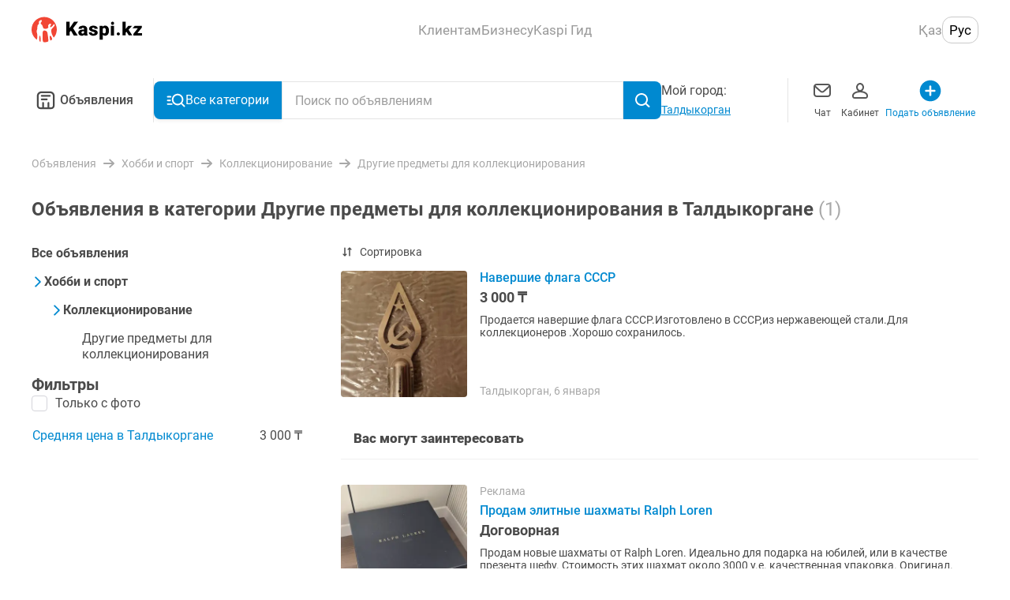

--- FILE ---
content_type: text/html; charset=utf-8
request_url: https://obyavleniya.kaspi.kz/taldykorgan/hobby-otdyh/kollekcionirovanie/drugie-predmety-dlya-kollekcionirovaniya/
body_size: 111948
content:
<!doctype html>
<html data-n-head-ssr lang="ru" data-n-head="%7B%22lang%22:%7B%22ssr%22:%22ru%22%7D%7D">
  <head >
    <title>Другие предметы для коллекционирования в Талдыкоргане — бесплатные объявления на Kaspi Объявления</title><meta data-n-head="ssr" charset="utf-8"><meta data-n-head="ssr" name="viewport" content="width=device-width, initial-scale=1, maximum-scale=1.0, user-scalable=no, viewport-fit=cover"><meta data-n-head="ssr" name="format-detection" content="telephone=no"><meta data-n-head="ssr" data-hid="og:image" property="og:image" content="/images/kaspi-logo-600x600.png"><meta data-n-head="ssr" data-hid="og:site_name" property="og:site_name" content="obyavleniya.kaspi.kz"><meta data-n-head="ssr" data-hid="sentry-trace" name="sentry-trace" content="033d37556bed4f5dbbf0016ef5ac0e61-ac792ca8d50bedea-1"><meta data-n-head="ssr" data-hid="sentry-baggage" name="baggage" content="sentry-environment=production,sentry-release=9ed80dcd74b143ceac1e455f5e0cba4d9f39aa74,sentry-public_key=64448786c3276dd98652147b72470d6c,sentry-trace_id=033d37556bed4f5dbbf0016ef5ac0e61,sentry-sample_rate=0.5,sentry-transaction=GET%20%2Ftaldykorgan%2Fhobby-otdyh%2Fkollekcionirovanie%2Fdrugie-predmety-dlya-kollekcionirovaniya%2F,sentry-sampled=true"><meta data-n-head="ssr" data-hid="og:title" property="og:title" content="Другие предметы для коллекционирования в Талдыкоргане — бесплатные объявления на Kaspi Объявления"><meta data-n-head="ssr" data-hid="description" name="description" content="Другие предметы для коллекционирования — коллекционирование в Талдыкоргане. ⭐️ Актуальные предложения по продаже новых и БУ коллекционных вещей в Талдыкоргане на крупнейшем сайте бесплатных объявлений — Маркет!"><meta data-n-head="ssr" data-hid="og:description" property="og:description" content="Другие предметы для коллекционирования — коллекционирование в Талдыкоргане. ⭐️ Актуальные предложения по продаже новых и БУ коллекционных вещей в Талдыкоргане на крупнейшем сайте бесплатных объявлений — Маркет!"><meta data-n-head="ssr" data-hid="keywords" name="keywords" content="другие, предметы, коллекционирования, талдыкоргане, бесплатные, объявления, kaspi"><link data-n-head="ssr" rel="icon" type="image/x-icon" href="/favicon.ico"><link data-n-head="ssr" rel="canonical" href="https://obyavleniya.kaspi.kz/taldykorgan/hobby-otdyh/kollekcionirovanie/drugie-predmety-dlya-kollekcionirovaniya/"><link data-n-head="ssr" rel="next" href="https://obyavleniya.kaspi.kz/taldykorgan/hobby-otdyh/kollekcionirovanie/drugie-predmety-dlya-kollekcionirovaniya/?page=2"><script data-n-head="ssr" data-hid="gtm-script">if(!window._gtm_init){window._gtm_init=1;(function(w,n,d,m,e,p){w[d]=(w[d]==1||n[d]=='yes'||n[d]==1||n[m]==1||(w[e]&&w[e].p&&e[e][p]()))?1:0})(window,'navigator','doNotTrack','msDoNotTrack','external','msTrackingProtectionEnabled');(function(w,d,s,l,x,y){w[l]=w[l]||[];w[l].push({'gtm.start':new Date().getTime(),event:'gtm.js'});w[x]={};w._gtm_inject=function(i){if(w.doNotTrack||w[x][i])return;w[x][i]=1;var f=d.getElementsByTagName(s)[0],j=d.createElement(s);j.async=true;j.src='https://www.googletagmanager.com/gtm.js?id='+i;f.parentNode.insertBefore(j,f);}})(window,document,'script','dataLayer','_gtm_ids','_gtm_inject')}</script><link rel="preload" href="/_nuxt/f0e3475.js" as="script"><link rel="preload" href="/_nuxt/58ec34b.js" as="script"><link rel="preload" href="/_nuxt/9ceb9a4.js" as="script"><link rel="preload" href="/_nuxt/971e7a5.js" as="script"><link rel="preload" href="/_nuxt/b633280.js" as="script"><link rel="preload" href="/_nuxt/70ba4ee.js" as="script"><link rel="preload" href="/_nuxt/e0e17c7.js" as="script"><link rel="preload" href="/_nuxt/5309d58.js" as="script"><link rel="preload" href="/_nuxt/91c7b9e.js" as="script"><link rel="preload" href="/_nuxt/f05460a.js" as="script"><link rel="preload" href="/_nuxt/css/aaecc8f.css" as="style"><link rel="preload" href="/_nuxt/2e2ef1e.js" as="script"><link rel="preload" href="/_nuxt/480ef26.js" as="script"><link rel="preload" href="/_nuxt/7481b8b.js" as="script"><link rel="preload" href="/_nuxt/d3ecb16.js" as="script"><link rel="preload" href="/_nuxt/342c99e.js" as="script"><link rel="preload" href="/_nuxt/css/8a285c7.css" as="style"><link rel="preload" href="/_nuxt/c81d34d.js" as="script"><link rel="preload" href="/_nuxt/css/eaf3fd8.css" as="style"><link rel="preload" href="/_nuxt/995d22d.js" as="script"><link rel="preload" href="/_nuxt/css/2922a43.css" as="style"><link rel="preload" href="/_nuxt/11f438e.js" as="script"><link rel="preload" href="/_nuxt/css/d1d9bd4.css" as="style"><link rel="preload" href="/_nuxt/95da9ef.js" as="script"><link rel="preload" href="/_nuxt/css/8af92fb.css" as="style"><link rel="preload" href="/_nuxt/f2a48b7.js" as="script"><link rel="preload" href="/_nuxt/css/365c9ce.css" as="style"><link rel="preload" href="/_nuxt/37570d6.js" as="script"><link rel="stylesheet" href="/_nuxt/css/aaecc8f.css"><link rel="stylesheet" href="/_nuxt/css/8a285c7.css"><link rel="stylesheet" href="/_nuxt/css/eaf3fd8.css"><link rel="stylesheet" href="/_nuxt/css/2922a43.css"><link rel="stylesheet" href="/_nuxt/css/d1d9bd4.css"><link rel="stylesheet" href="/_nuxt/css/8af92fb.css"><link rel="stylesheet" href="/_nuxt/css/365c9ce.css">
  </head>
  <body >
    <noscript data-n-head="ssr" data-hid="gtm-noscript" data-pbody="true"></noscript><div data-server-rendered="true" id="__nuxt"><!----><div id="__layout"><main class="search-layout search-layout--desktop" data-v-90398484><a href="/" class="nuxt-link-active" style="visibility:hidden;" data-v-90398484></a> <div class="vue-portal-target" data-v-90398484></div> <div class="modal-container" data-v-90398484><div class="modals-container" data-v-90398484></div></div> <header class="desktop-header" data-v-4dd1b62b data-v-90398484><div class="desktop-header__container" data-v-4dd1b62b><a href="https://kaspi.kz/" class="desktop-header__logo-link" data-v-4dd1b62b><img src="/_nuxt/img/header-logo.84fbaf0.svg" width="140px" height="33px" alt="Лого" class="desktop-header__logo" data-v-4dd1b62b></a> <nav class="desktop-header__options" data-v-4dd1b62b><ul class="desktop-menu-options" data-v-28e912eb data-v-4dd1b62b><li class="desktop-menu-options__nav-item" data-v-28e912eb><h2 class="desktop-menu-options__nav-title" data-v-28e912eb>
            Клиентам
        </h2> <ul class="desktop-menu-options__list" data-v-28e912eb><li class="desktop-menu-options__item" data-v-28e912eb><h3 class="desktop-menu-options__title" data-v-28e912eb>Продукты Kaspi.kz</h3> <ul class="desktop-menu-options__link-list" data-v-28e912eb><li class="desktop-menu-options__link-item" data-v-28e912eb><a href="https://kaspi.kz/gold" class="desktop-menu-options__link" data-v-28e912eb>
                            Kaspi Gold
                        </a></li><li class="desktop-menu-options__link-item" data-v-28e912eb><a href="https://kaspi.kz/goldkid" class="desktop-menu-options__link" data-v-28e912eb>
                            Kaspi Gold для ребенка
                        </a></li><li class="desktop-menu-options__link-item" data-v-28e912eb><a href="https://kaspi.kz/kaspired" class="desktop-menu-options__link" data-v-28e912eb>
                            Kaspi Red
                        </a></li><li class="desktop-menu-options__link-item" data-v-28e912eb><a href="https://kaspi.kz/deposit" class="desktop-menu-options__link" data-v-28e912eb>
                            Kaspi Депозит
                        </a></li><li class="desktop-menu-options__link-item" data-v-28e912eb><a href="https://kaspi.kz/cashkreditbiz" class="desktop-menu-options__link" data-v-28e912eb>
                            Кредит для ИП
                        </a></li><li class="desktop-menu-options__link-item" data-v-28e912eb><a href="https://kaspi.kz/purchase" class="desktop-menu-options__link" data-v-28e912eb>
                            Кредит на Покупки
                        </a></li><li class="desktop-menu-options__link-item" data-v-28e912eb><a href="https://kaspi.kz/cashkredit" class="desktop-menu-options__link" data-v-28e912eb>
                            Кредит Наличными
                        </a></li></ul></li><li class="desktop-menu-options__item" data-v-28e912eb><h3 class="desktop-menu-options__title" data-v-28e912eb>Сервисы Kaspi.kz</h3> <ul class="desktop-menu-options__link-list" data-v-28e912eb><li class="desktop-menu-options__link-item" data-v-28e912eb><a href="https://kaspi.kz/shop" class="desktop-menu-options__link" data-v-28e912eb>
                            Магазин
                        </a></li><li class="desktop-menu-options__link-item" data-v-28e912eb><a href="https://kaspi.kz/kaspitravel" class="desktop-menu-options__link" data-v-28e912eb>
                            Travel
                        </a></li><li class="desktop-menu-options__link-item" data-v-28e912eb><a href="https://kaspi.kz/payments" class="desktop-menu-options__link" data-v-28e912eb>
                            Платежи
                        </a></li><li class="desktop-menu-options__link-item" data-v-28e912eb><button class="desktop-menu-options__link" data-v-28e912eb>
                            Мой Банк
                        </button></li><li class="desktop-menu-options__link-item" data-v-28e912eb><a href="https://kaspi.kz/transfers" class="desktop-menu-options__link" data-v-28e912eb>
                            Переводы
                        </a></li><li class="desktop-menu-options__link-item" data-v-28e912eb><button class="desktop-menu-options__link" data-v-28e912eb>
                            Акции
                        </button></li><li class="desktop-menu-options__link-item" data-v-28e912eb><button class="desktop-menu-options__link" data-v-28e912eb>
                            Госуслуги
                        </button></li><li class="desktop-menu-options__link-item" data-v-28e912eb><a href="https://guide.kaspi.kz/client" class="desktop-menu-options__link" data-v-28e912eb>
                            Kaspi Гид
                        </a></li></ul></li></ul></li><li class="desktop-menu-options__nav-item" data-v-28e912eb><h2 class="desktop-menu-options__nav-title" data-v-28e912eb>
            Бизнесу
        </h2> <ul class="desktop-menu-options__list" data-v-28e912eb><li class="desktop-menu-options__item" data-v-28e912eb><!----> <ul class="desktop-menu-options__link-list" data-v-28e912eb><li class="desktop-menu-options__link-item" data-v-28e912eb><a href="https://kaspi.kz/kaspipay" class="desktop-menu-options__link" data-v-28e912eb>
                            Kaspi Pay
                        </a></li><li class="desktop-menu-options__link-item" data-v-28e912eb><a href="https://kaspi.kz/bizkredit" class="desktop-menu-options__link" data-v-28e912eb>
                            Бизнес Кредит
                        </a></li><li class="desktop-menu-options__link-item" data-v-28e912eb><a href="https://kaspi.kz/cashkreditbiz" class="desktop-menu-options__link" data-v-28e912eb>
                            Кредит для ИП
                        </a></li></ul></li><li class="desktop-menu-options__item" data-v-28e912eb><!----> <ul class="desktop-menu-options__link-list" data-v-28e912eb><li class="desktop-menu-options__link-item" data-v-28e912eb><a href="https://kaspi.kz/shop/merchant/registration/#!/landing" class="desktop-menu-options__link" data-v-28e912eb>
                            Продавать в Интернет - 
магазине на Kaspi.kz
                        </a></li><li class="desktop-menu-options__link-item" data-v-28e912eb><a href="https://kaspi.kz/webpay/partnership" class="desktop-menu-options__link" data-v-28e912eb>
                            Принимать платежи с Kaspi.kz
                        </a></li><li class="desktop-menu-options__link-item" data-v-28e912eb><a href="https://guide.kaspi.kz/partner/ru" class="desktop-menu-options__link" data-v-28e912eb>
                            Kaspi Гид
                        </a></li></ul></li></ul></li><li class="desktop-menu-options__nav-item" data-v-28e912eb><h2 class="desktop-menu-options__nav-title" data-v-28e912eb>
            Kaspi Гид
        </h2> <ul class="desktop-menu-options__list" data-v-28e912eb><li class="desktop-menu-options__item" data-v-28e912eb><!----> <ul class="desktop-menu-options__link-list" data-v-28e912eb><li class="desktop-menu-options__link-item" data-v-28e912eb><a href="https://guide.kaspi.kz/client/ru" class="desktop-menu-options__link" data-v-28e912eb>
                            Клиентам
                        </a></li><li class="desktop-menu-options__link-item" data-v-28e912eb><a href="https://guide.kaspi.kz/partner/ru" class="desktop-menu-options__link" data-v-28e912eb>
                            Бизнесу
                        </a></li></ul></li></ul></li></ul></nav> <div class="locale-switcher desktop-header__language-block" data-v-e5d62ae8 data-v-4dd1b62b><button class="locale-switcher__button" data-v-e5d62ae8>
        Қаз
    </button><button class="locale-switcher__button locale-switcher__button--is-active" data-v-e5d62ae8>
        Рус
    </button></div></div></header> <section class="header-navigation" data-v-90398484><div class="header-navigation__container"><a href="/" class="header-navigation__home-link"><button class="icon__button" data-v-abc16780><svg width="36px" height="36px" viewBox="0 0 24 24" fill="#000" xmlns="http://www.w3.org/2000/svg" class="icon icon--black" data-v-abc16780 data-v-abc16780><path fill-rule="evenodd" clip-rule="evenodd" d="M8.25 6C7.00736 6 6 7.00736 6 8.25V16.5C6 17.3284 6.67157 18 7.5 18H8.99231V14.25C8.99231 13.8358 9.3281 13.5 9.74231 13.5C10.1565 13.5 10.4923 13.8358 10.4923 14.25V18H13.5075V14.25C13.5075 13.8358 13.8433 13.5 14.2575 13.5C14.6717 13.5 15.0075 13.8358 15.0075 14.25V18H16.5C17.3284 18 18 17.3284 18 16.5V8.25C18 7.00736 16.9926 6 15.75 6H8.25ZM4.5 8.25C4.5 6.17893 6.17893 4.5 8.25 4.5H15.75C17.8211 4.5 19.5 6.17893 19.5 8.25V16.5C19.5 18.1569 18.1569 19.5 16.5 19.5H7.5C5.84315 19.5 4.5 18.1569 4.5 16.5V8.25ZM7.86346 8.25C7.86346 7.83579 8.19925 7.5 8.61346 7.5H15.3863C15.8005 7.5 16.1363 7.83579 16.1363 8.25C16.1363 8.66421 15.8005 9 15.3863 9H8.61346C8.19925 9 7.86346 8.66421 7.86346 8.25ZM8.61346 10.5C8.19925 10.5 7.86346 10.8358 7.86346 11.25C7.86346 11.6642 8.19925 12 8.61346 12H12.8415C13.2557 12 13.5915 11.6642 13.5915 11.25C13.5915 10.8358 13.2557 10.5 12.8415 10.5H8.61346Z" data-v-abc16780 data-v-abc16780></path></svg></button>
                Объявления
            </a> <div class="header-navigation__search-wrapper"><button type="button" data-button-state="button-state-default" class="header-navigation__category-button mt-ui-button"><svg xmlns="http://www.w3.org/2000/svg" width="24" height="24" fill="#000" class="header-navigation__category-icon icon icon--white" data-v-abc16780 data-v-abc16780><path fill-rule="evenodd" d="M6.81 11.075a7.293 7.293 0 1 1 13.07 4.451l3.279 3.37a.952.952 0 0 1-1.365 1.328L18.53 16.87a7.293 7.293 0 0 1-11.72-5.795Zm7.292-5.388a5.388 5.388 0 1 0 0 10.776 5.388 5.388 0 0 0 0-10.776Z" clip-rule="evenodd" data-v-abc16780 data-v-abc16780></path><path d="M.571 7.57c0-.526.427-.953.953-.953H5.26a.952.952 0 0 1 0 1.905H1.524A.952.952 0 0 1 .57 7.57ZM.571 12.214c0-.526.427-.952.953-.952h3.163a.952.952 0 0 1 0 1.904H1.524a.952.952 0 0 1-.953-.952ZM1.524 15.906a.952.952 0 0 0 0 1.905h5.172a.952.952 0 0 0 0-1.905H1.524Z" data-v-abc16780 data-v-abc16780></path><clipPath data-v-abc16780 data-v-abc16780><path d="M0 0h24v24H0z" data-v-abc16780 data-v-abc16780></path></clipPath><clipPath data-v-abc16780 data-v-abc16780><path d="M.571.571h22.857v22.857H.571z" data-v-abc16780 data-v-abc16780></path></clipPath></svg>
                Все категории
             <!----></button> <div class="header-navigation__search"><div class="header-navigation__search-input search-input" data-v-3fe0c176><input type="search" placeholder="Поиск по объявлениям" data-test-id="search-input" value="" class="search-input__input" data-v-3fe0c176> <!----> <button class="icon__button search-input__button" data-v-abc16780 data-v-3fe0c176><svg width="24" height="24" viewBox="0 0 24 24" fill="#000" xmlns="http://www.w3.org/2000/svg" class="icon icon--white" data-v-abc16780 data-v-abc16780><path fill-rule="evenodd" clip-rule="evenodd" d="M17 11C17 14.3137 14.3137 17 11 17C7.68629 17 5 14.3137 5 11C5 7.68629 7.68629 5 11 5C14.3137 5 17 7.68629 17 11ZM16.0688 17.1896C14.6889 18.321 12.9237 19 11 19C6.58172 19 3 15.4183 3 11C3 6.58172 6.58172 3 11 3C15.4183 3 19 6.58172 19 11C19 12.7737 18.4228 14.4126 17.4459 15.7391L21.6925 19.8159L20.3075 21.2587L16.0688 17.1896Z" data-v-abc16780 data-v-abc16780></path></svg></button></div> <!----></div></div> <div class="header-navigation__city"><span>
                Мой город:
            </span> <button type="button" data-button-state="button-state-default" class="header-navigation__city-toggle-button mt-ui-button mt-ui-button--flat"><span class="header-navigation__city-name">
                    Весь Казахстан
                </span> <!----></button></div> <ul class="header-navigation__links"><li class="header-navigation__link"><button type="button" data-button-state="button-state-default" class="header-navigation__links-button mt-ui-button mt-ui-button--flat"><svg width="32" height="32" viewBox="0 0 32 32" fill="#000" xmlns="http://www.w3.org/2000/svg" class="icon icon--dark-grey" data-v-abc16780 data-v-abc16780><path fill-rule="evenodd" clip-rule="evenodd" d="M9 7C6.79086 7 5 8.79086 5 11V20C5 22.2091 6.79086 24 9 24H23C25.2091 24 27 22.2091 27 20V11C27 8.79086 25.2091 7 23 7H9ZM7.58786 9.58371C7.94963 9.223 8.44877 9 9 9H23C23.5512 9 24.0504 9.223 24.4121 9.58371L17.3379 15.9505C16.5773 16.635 15.4227 16.635 14.6621 15.9505L7.58786 9.58371ZM7 11.7454V20C7 21.1046 7.89543 22 9 22H23C24.1046 22 25 21.1046 25 20V11.7454L18.6759 17.4371C17.1546 18.8062 14.8454 18.8062 13.3241 17.4371L7 11.7454Z" data-v-abc16780 data-v-abc16780></path></svg>
                    Чат
                 <!----></button></li><li class="header-navigation__link"><button type="button" data-button-state="button-state-default" class="header-navigation__links-button mt-ui-button mt-ui-button--flat"><svg width="32" height="32" viewBox="0 0 32 32" fill="#000" xmlns="http://www.w3.org/2000/svg" class="icon icon--dark-grey" data-v-abc16780 data-v-abc16780><path fill-rule="evenodd" clip-rule="evenodd" d="M16 6C13.1311 6 11 8.57642 11 11.5C11 13.4772 11.9747 15.2956 13.4932 16.2657C7.97729 17.1828 6 19.9642 6 22V23C6 24.6569 7.34315 26 9 26H23C24.6569 26 26 24.6569 26 23V22C26 19.9642 24.0227 17.1828 18.5068 16.2657C20.0253 15.2956 21 13.4772 21 11.5C21 8.57642 18.8689 6 16 6ZM13 11.5C13 9.45302 14.4506 8 16 8C17.5494 8 19 9.45302 19 11.5C19 13.547 17.5494 15 16 15C14.4506 15 13 13.547 13 11.5ZM8 22C8 21.3146 9.04264 18.4032 16 18.0016C22.9574 18.4032 24 21.3146 24 22V23C24 23.5523 23.5523 24 23 24H9C8.44772 24 8 23.5523 8 23V22Z" data-v-abc16780 data-v-abc16780></path></svg>
                    Кабинет
                 <!----></button></li><li class="header-navigation__link header-navigation__link--accent"><button type="button" data-button-state="button-state-default" class="header-navigation__links-button mt-ui-button mt-ui-button--flat"><svg width="32" height="32" viewBox="0 0 32 32" fill="#000" xmlns="http://www.w3.org/2000/svg" class="icon icon--blue" data-v-abc16780 data-v-abc16780><path fill-rule="evenodd" clip-rule="evenodd" d="M15.9974 29.3334C23.3612 29.3334 29.3307 23.3639 29.3307 16.0001C29.3307 8.63628 23.3612 2.66675 15.9974 2.66675C8.6336 2.66675 2.66406 8.63628 2.66406 16.0001C2.66406 23.3639 8.6336 29.3334 15.9974 29.3334Z" data-v-abc16780 data-v-abc16780></path><rect x="14.666" y="9.33325" width="2.66667" height="13.3333" rx="1.33333" fill="white" data-v-abc16780 data-v-abc16780></rect><rect x="9.33398" y="17.3333" width="2.66667" height="13.3333" rx="1.33333" transform="rotate(-90 9.33398 17.3333)" fill="white" data-v-abc16780 data-v-abc16780></rect></svg>
                    Подать объявление
                 <!----></button></li></ul></div> <div class="header-navigation__mega-menu-container" style="display:none;"><div class="mega-menu header-navigation__mega-menu" data-v-075168c5><menu class="mega-menu__sections" data-v-075168c5><li class="mega-menu__section-item mega-menu__section-item--active" data-v-075168c5><a href="/uslugi/" class="category-list-item mega-menu__section-link" data-v-436a91e7 data-v-075168c5><div class="category-list-item__icon" data-v-436a91e7><img src="https://cdn-obyavleniya.kaspi.kz/02/ead5613c01d73ee5687ccd8a6928d1c75e4d07/photo.png" srcset="https://cdn-obyavleniya.kaspi.kz/05/2e729e94ec7578f44065e9c910ca832ffaffd9/photo.png 1x, https://cdn-obyavleniya.kaspi.kz/09/b66af73220cd3030eedaa1ab72e7d981d603b5/photo.png 2x, https://cdn-obyavleniya.kaspi.kz/02/e38c310068436e84c8e38936eac1d12e2cada3/photo.png 3x" alt="Услуги" class="category-list-item__icon-img" data-v-436a91e7></div> <div class="category-list-item__link-text" data-v-436a91e7>
        Услуги
    </div> <div class="category-list-item__arrow" data-v-436a91e7><svg width="16" height="16" viewBox="0 0 16 16" fill="#000" xmlns="http://www.w3.org/2000/svg" class="icon icon--light-grey" data-v-abc16780 data-v-abc16780 data-v-436a91e7><path fill-rule="evenodd" clip-rule="evenodd" d="M5.73404 1.29289C5.33736 0.902369 4.6942 0.902369 4.29751 1.29289C3.93134 1.65338 3.90318 2.22061 4.21301 2.6129L4.29751 2.70711L9.67414 8L4.29751 13.2929C3.93134 13.6534 3.90318 14.2206 4.21301 14.6129L4.29751 14.7071C4.66369 15.0676 5.23987 15.0953 5.63835 14.7903L5.73404 14.7071L11.6132 8.91924C12.0945 8.4454 12.1266 7.69679 11.7095 7.18632L11.6132 7.08076L5.73404 1.29289Z" data-v-abc16780 data-v-abc16780></path></svg></div></a></li><li class="mega-menu__section-item" data-v-075168c5><a href="/prokat-i-arenda/" class="category-list-item mega-menu__section-link" data-v-436a91e7 data-v-075168c5><div class="category-list-item__icon" data-v-436a91e7><img src="https://cdn-obyavleniya.kaspi.kz/09/82a3846e0f8aaec2adc8bc04e6a3b9959c5fec/photo.png" srcset="https://cdn-obyavleniya.kaspi.kz/09/05fffcdde203a9fc1b226d0236b5bc8ba87dfc/photo.png 1x, https://cdn-obyavleniya.kaspi.kz/03/d40b07663856da80ae2b09fb43895cdf1da4c2/photo.png 2x, https://cdn-obyavleniya.kaspi.kz/03/af53779e1c3d78c35c19b9c505b51168419f9a/photo.png 3x" alt="Прокат и аренда" class="category-list-item__icon-img" data-v-436a91e7></div> <div class="category-list-item__link-text" data-v-436a91e7>
        Прокат и аренда
    </div> <div class="category-list-item__arrow" data-v-436a91e7><svg width="16" height="16" viewBox="0 0 16 16" fill="#000" xmlns="http://www.w3.org/2000/svg" class="icon icon--light-grey" data-v-abc16780 data-v-abc16780 data-v-436a91e7><path fill-rule="evenodd" clip-rule="evenodd" d="M5.73404 1.29289C5.33736 0.902369 4.6942 0.902369 4.29751 1.29289C3.93134 1.65338 3.90318 2.22061 4.21301 2.6129L4.29751 2.70711L9.67414 8L4.29751 13.2929C3.93134 13.6534 3.90318 14.2206 4.21301 14.6129L4.29751 14.7071C4.66369 15.0676 5.23987 15.0953 5.63835 14.7903L5.73404 14.7071L11.6132 8.91924C12.0945 8.4454 12.1266 7.69679 11.7095 7.18632L11.6132 7.08076L5.73404 1.29289Z" data-v-abc16780 data-v-abc16780></path></svg></div></a></li><li class="mega-menu__section-item" data-v-075168c5><a href="/rabota/" class="category-list-item mega-menu__section-link" data-v-436a91e7 data-v-075168c5><div class="category-list-item__icon" data-v-436a91e7><img src="https://cdn-obyavleniya.kaspi.kz/04/21eb814c11d1b2d3bb5d2ea99625a68d0679ca/photo.png" srcset="https://cdn-obyavleniya.kaspi.kz/07/22a0d210d44ef8e0bc5b307bfea88e1402b31c/photo.png 1x, https://cdn-obyavleniya.kaspi.kz/06/f317b3d1da0248636eae897b8a800803d970d8/photo.png 2x, https://cdn-obyavleniya.kaspi.kz/03/9238b6e58f147eb5d2a32d59c8c6173d133f64/photo.png 3x" alt="Работа" class="category-list-item__icon-img" data-v-436a91e7></div> <div class="category-list-item__link-text" data-v-436a91e7>
        Работа
    </div> <div class="category-list-item__arrow" data-v-436a91e7><svg width="16" height="16" viewBox="0 0 16 16" fill="#000" xmlns="http://www.w3.org/2000/svg" class="icon icon--light-grey" data-v-abc16780 data-v-abc16780 data-v-436a91e7><path fill-rule="evenodd" clip-rule="evenodd" d="M5.73404 1.29289C5.33736 0.902369 4.6942 0.902369 4.29751 1.29289C3.93134 1.65338 3.90318 2.22061 4.21301 2.6129L4.29751 2.70711L9.67414 8L4.29751 13.2929C3.93134 13.6534 3.90318 14.2206 4.21301 14.6129L4.29751 14.7071C4.66369 15.0676 5.23987 15.0953 5.63835 14.7903L5.73404 14.7071L11.6132 8.91924C12.0945 8.4454 12.1266 7.69679 11.7095 7.18632L11.6132 7.08076L5.73404 1.29289Z" data-v-abc16780 data-v-abc16780></path></svg></div></a></li><li class="mega-menu__section-item" data-v-075168c5><a href="/apple/" class="category-list-item mega-menu__section-link" data-v-436a91e7 data-v-075168c5><div class="category-list-item__icon" data-v-436a91e7><img src="https://cdn-obyavleniya.kaspi.kz/05/67106de2fdf5184b794146917ceb0d4fba43ed/photo.png" srcset="https://cdn-obyavleniya.kaspi.kz/00/8d4d4f4505a7f1b5a05aa875f628f0003bfd87/photo.png 1x, https://cdn-obyavleniya.kaspi.kz/08/4304a70662940a8f879fc9c16d8e254165843e/photo.png 2x, https://cdn-obyavleniya.kaspi.kz/01/5cacd14bd08cd2fd5612d5fea0a0a9b526dd8f/photo.png 3x" alt="Apple" class="category-list-item__icon-img" data-v-436a91e7></div> <div class="category-list-item__link-text" data-v-436a91e7>
        Apple
    </div> <div class="category-list-item__arrow" data-v-436a91e7><svg width="16" height="16" viewBox="0 0 16 16" fill="#000" xmlns="http://www.w3.org/2000/svg" class="icon icon--light-grey" data-v-abc16780 data-v-abc16780 data-v-436a91e7><path fill-rule="evenodd" clip-rule="evenodd" d="M5.73404 1.29289C5.33736 0.902369 4.6942 0.902369 4.29751 1.29289C3.93134 1.65338 3.90318 2.22061 4.21301 2.6129L4.29751 2.70711L9.67414 8L4.29751 13.2929C3.93134 13.6534 3.90318 14.2206 4.21301 14.6129L4.29751 14.7071C4.66369 15.0676 5.23987 15.0953 5.63835 14.7903L5.73404 14.7071L11.6132 8.91924C12.0945 8.4454 12.1266 7.69679 11.7095 7.18632L11.6132 7.08076L5.73404 1.29289Z" data-v-abc16780 data-v-abc16780></path></svg></div></a></li><li class="mega-menu__section-item" data-v-075168c5><a href="/biznes/" class="category-list-item mega-menu__section-link" data-v-436a91e7 data-v-075168c5><div class="category-list-item__icon" data-v-436a91e7><img src="https://cdn-obyavleniya.kaspi.kz/01/e0ba5927c64d2c92c6695770a7ac0621944b3d/photo.png" srcset="https://cdn-obyavleniya.kaspi.kz/07/b004dee90607719bdb05a3574517ac08eed85f/photo.png 1x, https://cdn-obyavleniya.kaspi.kz/05/994ecc90401cd0bd96e5c03e281017687b54cc/photo.png 2x, https://cdn-obyavleniya.kaspi.kz/05/5d122c4bce12009fa7b193ac1e8e5516116bf2/photo.png 3x" alt="Для бизнеса" class="category-list-item__icon-img" data-v-436a91e7></div> <div class="category-list-item__link-text" data-v-436a91e7>
        Для бизнеса
    </div> <div class="category-list-item__arrow" data-v-436a91e7><svg width="16" height="16" viewBox="0 0 16 16" fill="#000" xmlns="http://www.w3.org/2000/svg" class="icon icon--light-grey" data-v-abc16780 data-v-abc16780 data-v-436a91e7><path fill-rule="evenodd" clip-rule="evenodd" d="M5.73404 1.29289C5.33736 0.902369 4.6942 0.902369 4.29751 1.29289C3.93134 1.65338 3.90318 2.22061 4.21301 2.6129L4.29751 2.70711L9.67414 8L4.29751 13.2929C3.93134 13.6534 3.90318 14.2206 4.21301 14.6129L4.29751 14.7071C4.66369 15.0676 5.23987 15.0953 5.63835 14.7903L5.73404 14.7071L11.6132 8.91924C12.0945 8.4454 12.1266 7.69679 11.7095 7.18632L11.6132 7.08076L5.73404 1.29289Z" data-v-abc16780 data-v-abc16780></path></svg></div></a></li><li class="mega-menu__section-item" data-v-075168c5><a href="/lichnye-vezchi/" class="category-list-item mega-menu__section-link" data-v-436a91e7 data-v-075168c5><div class="category-list-item__icon" data-v-436a91e7><img src="https://cdn-obyavleniya.kaspi.kz/06/315fad16018d1bfe702292ce7d0a31864fbeb5/photo.png" srcset="https://cdn-obyavleniya.kaspi.kz/03/514df29e522a0f4c73caa54b6866e7e69aa385/photo.png 1x, https://cdn-obyavleniya.kaspi.kz/01/5245913e1f948bc23758a0c2fbcbb701869bfb/photo.png 2x, https://cdn-obyavleniya.kaspi.kz/02/e7960789a448a1ef4e9156d938ac3d1e3e667e/photo.png 3x" alt="Личные вещи" class="category-list-item__icon-img" data-v-436a91e7></div> <div class="category-list-item__link-text" data-v-436a91e7>
        Личные вещи
    </div> <div class="category-list-item__arrow" data-v-436a91e7><svg width="16" height="16" viewBox="0 0 16 16" fill="#000" xmlns="http://www.w3.org/2000/svg" class="icon icon--light-grey" data-v-abc16780 data-v-abc16780 data-v-436a91e7><path fill-rule="evenodd" clip-rule="evenodd" d="M5.73404 1.29289C5.33736 0.902369 4.6942 0.902369 4.29751 1.29289C3.93134 1.65338 3.90318 2.22061 4.21301 2.6129L4.29751 2.70711L9.67414 8L4.29751 13.2929C3.93134 13.6534 3.90318 14.2206 4.21301 14.6129L4.29751 14.7071C4.66369 15.0676 5.23987 15.0953 5.63835 14.7903L5.73404 14.7071L11.6132 8.91924C12.0945 8.4454 12.1266 7.69679 11.7095 7.18632L11.6132 7.08076L5.73404 1.29289Z" data-v-abc16780 data-v-abc16780></path></svg></div></a></li><li class="mega-menu__section-item" data-v-075168c5><a href="/elektronika/" class="category-list-item mega-menu__section-link" data-v-436a91e7 data-v-075168c5><div class="category-list-item__icon" data-v-436a91e7><img src="https://cdn-obyavleniya.kaspi.kz/00/0b679ea13a1a582cf5f1cc4bdcbabf2bc6ed8f/photo.png" srcset="https://cdn-obyavleniya.kaspi.kz/01/1775e943d803ee0c07dff9c4772c9dbdaf886d/photo.png 1x, https://cdn-obyavleniya.kaspi.kz/00/2d7a73c96c78d5a65b1155c2885119662ac624/photo.png 2x, https://cdn-obyavleniya.kaspi.kz/01/262fb189896ef995efd879b838722a0bf50a5a/photo.png 3x" alt="Электроника" class="category-list-item__icon-img" data-v-436a91e7></div> <div class="category-list-item__link-text" data-v-436a91e7>
        Электроника
    </div> <div class="category-list-item__arrow" data-v-436a91e7><svg width="16" height="16" viewBox="0 0 16 16" fill="#000" xmlns="http://www.w3.org/2000/svg" class="icon icon--light-grey" data-v-abc16780 data-v-abc16780 data-v-436a91e7><path fill-rule="evenodd" clip-rule="evenodd" d="M5.73404 1.29289C5.33736 0.902369 4.6942 0.902369 4.29751 1.29289C3.93134 1.65338 3.90318 2.22061 4.21301 2.6129L4.29751 2.70711L9.67414 8L4.29751 13.2929C3.93134 13.6534 3.90318 14.2206 4.21301 14.6129L4.29751 14.7071C4.66369 15.0676 5.23987 15.0953 5.63835 14.7903L5.73404 14.7071L11.6132 8.91924C12.0945 8.4454 12.1266 7.69679 11.7095 7.18632L11.6132 7.08076L5.73404 1.29289Z" data-v-abc16780 data-v-abc16780></path></svg></div></a></li><li class="mega-menu__section-item" data-v-075168c5><a href="/dom-dacha/" class="category-list-item mega-menu__section-link" data-v-436a91e7 data-v-075168c5><div class="category-list-item__icon" data-v-436a91e7><img src="https://cdn-obyavleniya.kaspi.kz/04/31e7b3c07c619754050427bc7c0488e56a657b/photo.png" srcset="https://cdn-obyavleniya.kaspi.kz/09/02b58f313dc6bbec6d3b3513afee8dd44996c5/photo.png 1x, https://cdn-obyavleniya.kaspi.kz/09/527bc48c45abd89d655e67b1327da907292ec1/photo.png 2x, https://cdn-obyavleniya.kaspi.kz/02/f2c3ccae13ac73ddcb7d9d61bceb4bc8b81cde/photo.png 3x" alt="Для дома и сада" class="category-list-item__icon-img" data-v-436a91e7></div> <div class="category-list-item__link-text" data-v-436a91e7>
        Для дома и сада
    </div> <div class="category-list-item__arrow" data-v-436a91e7><svg width="16" height="16" viewBox="0 0 16 16" fill="#000" xmlns="http://www.w3.org/2000/svg" class="icon icon--light-grey" data-v-abc16780 data-v-abc16780 data-v-436a91e7><path fill-rule="evenodd" clip-rule="evenodd" d="M5.73404 1.29289C5.33736 0.902369 4.6942 0.902369 4.29751 1.29289C3.93134 1.65338 3.90318 2.22061 4.21301 2.6129L4.29751 2.70711L9.67414 8L4.29751 13.2929C3.93134 13.6534 3.90318 14.2206 4.21301 14.6129L4.29751 14.7071C4.66369 15.0676 5.23987 15.0953 5.63835 14.7903L5.73404 14.7071L11.6132 8.91924C12.0945 8.4454 12.1266 7.69679 11.7095 7.18632L11.6132 7.08076L5.73404 1.29289Z" data-v-abc16780 data-v-abc16780></path></svg></div></a></li><li class="mega-menu__section-item" data-v-075168c5><a href="/detyam/" class="category-list-item mega-menu__section-link" data-v-436a91e7 data-v-075168c5><div class="category-list-item__icon" data-v-436a91e7><img src="https://cdn-obyavleniya.kaspi.kz/06/918d4c5b46059b4ef85cfa5625158a83e66091/photo.png" srcset="https://cdn-obyavleniya.kaspi.kz/03/e0a499f7cdd84b0f71056ebce41fe19daccdb9/photo.png 1x, https://cdn-obyavleniya.kaspi.kz/06/642a5f9bbdd0959a05827256328e22a6759223/photo.png 2x, https://cdn-obyavleniya.kaspi.kz/04/2f39ccc6271cd978d0de14284b24170b4b6062/photo.png 3x" alt="Детям" class="category-list-item__icon-img" data-v-436a91e7></div> <div class="category-list-item__link-text" data-v-436a91e7>
        Детям
    </div> <div class="category-list-item__arrow" data-v-436a91e7><svg width="16" height="16" viewBox="0 0 16 16" fill="#000" xmlns="http://www.w3.org/2000/svg" class="icon icon--light-grey" data-v-abc16780 data-v-abc16780 data-v-436a91e7><path fill-rule="evenodd" clip-rule="evenodd" d="M5.73404 1.29289C5.33736 0.902369 4.6942 0.902369 4.29751 1.29289C3.93134 1.65338 3.90318 2.22061 4.21301 2.6129L4.29751 2.70711L9.67414 8L4.29751 13.2929C3.93134 13.6534 3.90318 14.2206 4.21301 14.6129L4.29751 14.7071C4.66369 15.0676 5.23987 15.0953 5.63835 14.7903L5.73404 14.7071L11.6132 8.91924C12.0945 8.4454 12.1266 7.69679 11.7095 7.18632L11.6132 7.08076L5.73404 1.29289Z" data-v-abc16780 data-v-abc16780></path></svg></div></a></li><li class="mega-menu__section-item" data-v-075168c5><a href="/hobby-otdyh/" class="category-list-item mega-menu__section-link" data-v-436a91e7 data-v-075168c5><div class="category-list-item__icon" data-v-436a91e7><img src="https://cdn-obyavleniya.kaspi.kz/09/408fe3735831c2420cefcb5ae7759f6418bf1f/photo.png" srcset="https://cdn-obyavleniya.kaspi.kz/09/da2045143bf4ca2044e6f6147e1ca050e91272/photo.png 1x, https://cdn-obyavleniya.kaspi.kz/07/f68c66f22a8d257c10f4945253ea000887dfe9/photo.png 2x, https://cdn-obyavleniya.kaspi.kz/06/05122be99a06e3d9d0f6d270434f1926b4854b/photo.png 3x" alt="Хобби и спорт" class="category-list-item__icon-img" data-v-436a91e7></div> <div class="category-list-item__link-text" data-v-436a91e7>
        Хобби и спорт
    </div> <div class="category-list-item__arrow" data-v-436a91e7><svg width="16" height="16" viewBox="0 0 16 16" fill="#000" xmlns="http://www.w3.org/2000/svg" class="icon icon--light-grey" data-v-abc16780 data-v-abc16780 data-v-436a91e7><path fill-rule="evenodd" clip-rule="evenodd" d="M5.73404 1.29289C5.33736 0.902369 4.6942 0.902369 4.29751 1.29289C3.93134 1.65338 3.90318 2.22061 4.21301 2.6129L4.29751 2.70711L9.67414 8L4.29751 13.2929C3.93134 13.6534 3.90318 14.2206 4.21301 14.6129L4.29751 14.7071C4.66369 15.0676 5.23987 15.0953 5.63835 14.7903L5.73404 14.7071L11.6132 8.91924C12.0945 8.4454 12.1266 7.69679 11.7095 7.18632L11.6132 7.08076L5.73404 1.29289Z" data-v-abc16780 data-v-abc16780></path></svg></div></a></li><li class="mega-menu__section-item" data-v-075168c5><a href="/zhivotnye/" class="category-list-item mega-menu__section-link" data-v-436a91e7 data-v-075168c5><div class="category-list-item__icon" data-v-436a91e7><img src="https://cdn-obyavleniya.kaspi.kz/07/27be9f9ef8137aff227e49d0dfa2c0d68547ff/photo.png" srcset="https://cdn-obyavleniya.kaspi.kz/00/d4c6491a3fccb07c33d68ccc827bcc1936f7bf/photo.png 1x, https://cdn-obyavleniya.kaspi.kz/07/d229398004e7f35993e948778f6b3d5f389713/photo.png 2x, https://cdn-obyavleniya.kaspi.kz/01/706b931f0b2b91c7076f2a1570b58f57ef0f10/photo.png 3x" alt="Животные" class="category-list-item__icon-img" data-v-436a91e7></div> <div class="category-list-item__link-text" data-v-436a91e7>
        Животные
    </div> <div class="category-list-item__arrow" data-v-436a91e7><svg width="16" height="16" viewBox="0 0 16 16" fill="#000" xmlns="http://www.w3.org/2000/svg" class="icon icon--light-grey" data-v-abc16780 data-v-abc16780 data-v-436a91e7><path fill-rule="evenodd" clip-rule="evenodd" d="M5.73404 1.29289C5.33736 0.902369 4.6942 0.902369 4.29751 1.29289C3.93134 1.65338 3.90318 2.22061 4.21301 2.6129L4.29751 2.70711L9.67414 8L4.29751 13.2929C3.93134 13.6534 3.90318 14.2206 4.21301 14.6129L4.29751 14.7071C4.66369 15.0676 5.23987 15.0953 5.63835 14.7903L5.73404 14.7071L11.6132 8.91924C12.0945 8.4454 12.1266 7.69679 11.7095 7.18632L11.6132 7.08076L5.73404 1.29289Z" data-v-abc16780 data-v-abc16780></path></svg></div></a></li> <li class="mega-menu__section-item" data-v-075168c5><a href="/search" class="category-list-item mega-menu__section-link" data-v-436a91e7 data-v-075168c5><div class="category-list-item__icon" data-v-436a91e7><img src="/_nuxt/img/all.101376b.svg" srcset="" alt="Все объявления" class="category-list-item__icon-img" data-v-436a91e7></div> <div class="category-list-item__link-text" data-v-436a91e7>
        Все объявления
    </div> <div class="category-list-item__arrow" data-v-436a91e7><svg width="16" height="16" viewBox="0 0 16 16" fill="#000" xmlns="http://www.w3.org/2000/svg" class="icon icon--light-grey" data-v-abc16780 data-v-abc16780 data-v-436a91e7><path fill-rule="evenodd" clip-rule="evenodd" d="M5.73404 1.29289C5.33736 0.902369 4.6942 0.902369 4.29751 1.29289C3.93134 1.65338 3.90318 2.22061 4.21301 2.6129L4.29751 2.70711L9.67414 8L4.29751 13.2929C3.93134 13.6534 3.90318 14.2206 4.21301 14.6129L4.29751 14.7071C4.66369 15.0676 5.23987 15.0953 5.63835 14.7903L5.73404 14.7071L11.6132 8.91924C12.0945 8.4454 12.1266 7.69679 11.7095 7.18632L11.6132 7.08076L5.73404 1.29289Z" data-v-abc16780 data-v-abc16780></path></svg></div></a></li></menu> <menu class="mega-menu__list" data-v-075168c5><li class="mega-menu__list-section mega-menu__list-section--active" data-v-075168c5><h3 class="mega-menu__section-title" data-v-075168c5>
                Услуги
            </h3> <menu class="mega-menu__subsection" data-v-075168c5><li class="mega-menu__subsection-item" data-v-075168c5><a href="/uslugi/stroitelstvo-remont/" class="mega-menu__subsection-link" data-v-075168c5>
                        Строительство и ремонт
                    </a> <menu class="mega-menu__category" data-v-075168c5><li class="mega-menu__category-item" data-v-075168c5><a href="/uslugi/stroitelstvo-remont/otdelka-remont/" class="mega-menu__category-link" data-v-075168c5>
                                Отделка, ремонт
                            </a></li><li class="mega-menu__category-item" data-v-075168c5><a href="/uslugi/stroitelstvo-remont/stroitelnye-uslugi/" class="mega-menu__category-link" data-v-075168c5>
                                Строительные услуги
                            </a></li><li class="mega-menu__category-item" data-v-075168c5><a href="/uslugi/stroitelstvo-remont/izgotovlenie-mebeli/" class="mega-menu__category-link" data-v-075168c5>
                                Изготовление мебели
                            </a></li><li class="mega-menu__category-item" data-v-075168c5><a href="/uslugi/stroitelstvo-remont/okna-dveri-balkony/" class="mega-menu__category-link" data-v-075168c5>
                                Окна, двери, балконы
                            </a></li><li class="mega-menu__category-item" data-v-075168c5><a href="/uslugi/stroitelstvo-remont/santehnika/" class="mega-menu__category-link" data-v-075168c5>
                                Услуги сантехника
                            </a></li><li class="mega-menu__category-item" data-v-075168c5><a href="/uslugi/stroitelstvo-remont/elektrika/" class="mega-menu__category-link" data-v-075168c5>
                                Услуги электрика
                            </a></li><li class="mega-menu__category-item" data-v-075168c5><a href="/uslugi/stroitelstvo-remont/gotovye-konstrukcii/" class="mega-menu__category-link" data-v-075168c5>
                                Готовые конструкции
                            </a></li><li class="mega-menu__category-item" data-v-075168c5><a href="/uslugi/stroitelstvo-remont/dizayn-arhitektura/" class="mega-menu__category-link" data-v-075168c5>
                                Дизайн, архитектура
                            </a></li><li class="mega-menu__category-item" data-v-075168c5><a href="/uslugi/stroitelstvo-remont/montazhnye-raboty/" class="mega-menu__category-link" data-v-075168c5>
                                Монтажные работы
                            </a></li><li class="mega-menu__category-item" data-v-075168c5><a href="/uslugi/stroitelstvo-remont/ventilyaciya-kondicionirovanie/" class="mega-menu__category-link" data-v-075168c5>
                                Вентиляция, кондиционирование
                            </a></li><li class="mega-menu__category-item" data-v-075168c5><a href="/uslugi/stroitelstvo-remont/stolyarnye-raboty/" class="mega-menu__category-link" data-v-075168c5>
                                Столярные работы
                            </a></li></menu></li><li class="mega-menu__subsection-item" data-v-075168c5><a href="/uslugi/transport-i-perevozki/" class="mega-menu__subsection-link" data-v-075168c5>
                        Транспорт и перевозки
                    </a> <menu class="mega-menu__category" data-v-075168c5><li class="mega-menu__category-item" data-v-075168c5><a href="/uslugi/transport-i-perevozki/gruzoperevozki/" class="mega-menu__category-link" data-v-075168c5>
                                Грузоперевозки
                            </a></li><li class="mega-menu__category-item" data-v-075168c5><a href="/uslugi/transport-i-perevozki/passazhirskie-perevozki/" class="mega-menu__category-link" data-v-075168c5>
                                Пассажирские перевозки
                            </a></li><li class="mega-menu__category-item" data-v-075168c5><a href="/uslugi/transport-i-perevozki/uslugi-pereyezda/" class="mega-menu__category-link" data-v-075168c5>
                                Услуги переезда
                            </a></li><li class="mega-menu__category-item" data-v-075168c5><a href="/uslugi/transport-i-perevozki/kuryerskiye-uslugi/" class="mega-menu__category-link" data-v-075168c5>
                                Курьерские услуги
                            </a></li><li class="mega-menu__category-item" data-v-075168c5><a href="/uslugi/transport-i-perevozki/drugiye-perevozki/" class="mega-menu__category-link" data-v-075168c5>
                                Другие перевозки
                            </a></li></menu></li><li class="mega-menu__subsection-item" data-v-075168c5><a href="/uslugi/avtouslugi/" class="mega-menu__subsection-link" data-v-075168c5>
                        Автоуслуги
                    </a> <menu class="mega-menu__category" data-v-075168c5><li class="mega-menu__category-item" data-v-075168c5><a href="/uslugi/avtouslugi/avtoservis/" class="mega-menu__category-link" data-v-075168c5>
                                Автосервис
                            </a></li><li class="mega-menu__category-item" data-v-075168c5><a href="/uslugi/avtouslugi/evakuator/" class="mega-menu__category-link" data-v-075168c5>
                                Эвакуатор
                            </a></li><li class="mega-menu__category-item" data-v-075168c5><a href="/uslugi/avtouslugi/trezvyy-voditel/" class="mega-menu__category-link" data-v-075168c5>
                                Трезвый водитель
                            </a></li><li class="mega-menu__category-item" data-v-075168c5><a href="/uslugi/avtouslugi/avtostrakhovaniye/" class="mega-menu__category-link" data-v-075168c5>
                                Автострахование
                            </a></li><li class="mega-menu__category-item" data-v-075168c5><a href="/uslugi/avtouslugi/drugiye-avtouslugi/" class="mega-menu__category-link" data-v-075168c5>
                                Другие автоуслуги
                            </a></li></menu></li><li class="mega-menu__subsection-item" data-v-075168c5><a href="/uslugi/obrazovanie-kursy/" class="mega-menu__subsection-link" data-v-075168c5>
                        Образование, курсы
                    </a> <menu class="mega-menu__category" data-v-075168c5><li class="mega-menu__category-item" data-v-075168c5><a href="/uslugi/obrazovanie-kursy/doshkolnoe-obuchenie/" class="mega-menu__category-link" data-v-075168c5>
                                Дошкольное обучение
                            </a></li><li class="mega-menu__category-item" data-v-075168c5><a href="/uslugi/obrazovanie-kursy/predmety-shkoly-i-vuza/" class="mega-menu__category-link" data-v-075168c5>
                                Предметы школы и ВУЗа
                            </a></li><li class="mega-menu__category-item" data-v-075168c5><a href="/uslugi/obrazovanie-kursy/inostrannye-yazyki/" class="mega-menu__category-link" data-v-075168c5>
                                Иностранные языки
                            </a></li><li class="mega-menu__category-item" data-v-075168c5><a href="/uslugi/obrazovanie-kursy/kursy/" class="mega-menu__category-link" data-v-075168c5>
                                Курсы
                            </a></li><li class="mega-menu__category-item" data-v-075168c5><a href="/uslugi/obrazovanie-kursy/vozhdenie/" class="mega-menu__category-link" data-v-075168c5>
                                Вождение
                            </a></li><li class="mega-menu__category-item" data-v-075168c5><a href="/uslugi/obrazovanie-kursy/iskusstvo/" class="mega-menu__category-link" data-v-075168c5>
                                Музыка, искусство
                            </a></li><li class="mega-menu__category-item" data-v-075168c5><a href="/uslugi/obrazovanie-kursy/trenery/" class="mega-menu__category-link" data-v-075168c5>
                                Тренеры
                            </a></li><li class="mega-menu__category-item" data-v-075168c5><a href="/uslugi/obrazovanie-kursy/prochie-obrazovatelnye-uslugi/" class="mega-menu__category-link" data-v-075168c5>
                                Прочие образовательные услуги
                            </a></li></menu></li><li class="mega-menu__subsection-item" data-v-075168c5><a href="/uslugi/remont-obsluzhivanie-tehniki/" class="mega-menu__subsection-link" data-v-075168c5>
                        Ремонт и обслуживание техники
                    </a> <menu class="mega-menu__category" data-v-075168c5><li class="mega-menu__category-item" data-v-075168c5><a href="/uslugi/remont-obsluzhivanie-tehniki/remont-ustanovka-bytovoy-tehniki/" class="mega-menu__category-link" data-v-075168c5>
                                Бытовая техника
                            </a></li><li class="mega-menu__category-item" data-v-075168c5><a href="/uslugi/remont-obsluzhivanie-tehniki/remont-obsluzhivanie-kompyuternoy-tehniki/" class="mega-menu__category-link" data-v-075168c5>
                                Компьютерная техника
                            </a></li><li class="mega-menu__category-item" data-v-075168c5><a href="/uslugi/remont-obsluzhivanie-tehniki/remont-ustanovka-prochey-tehniki/" class="mega-menu__category-link" data-v-075168c5>
                                Прочая техника
                            </a></li><li class="mega-menu__category-item" data-v-075168c5><a href="/uslugi/remont-obsluzhivanie-tehniki/remont-pristavok/" class="mega-menu__category-link" data-v-075168c5>
                                Игровые приставки
                            </a></li><li class="mega-menu__category-item" data-v-075168c5><a href="/uslugi/remont-obsluzhivanie-tehniki/remont-tv-videotehniki/" class="mega-menu__category-link" data-v-075168c5>
                                ТВ и видеотехника
                            </a></li><li class="mega-menu__category-item" data-v-075168c5><a href="/uslugi/remont-obsluzhivanie-tehniki/remont-klimaticheskoy-tehniki/" class="mega-menu__category-link" data-v-075168c5>
                                Климатическая техника
                            </a></li><li class="mega-menu__category-item" data-v-075168c5><a href="/uslugi/remont-obsluzhivanie-tehniki/remont-telefonov-gadzhetov/" class="mega-menu__category-link" data-v-075168c5>
                                Телефоны и гаджеты
                            </a></li><li class="mega-menu__category-item" data-v-075168c5><a href="/uslugi/remont-obsluzhivanie-tehniki/remont-stiralnyh-mashin/" class="mega-menu__category-link" data-v-075168c5>
                                Стиральные машины
                            </a></li></menu></li><li class="mega-menu__subsection-item" data-v-075168c5><a href="/uslugi/krasota-zdorove/" class="mega-menu__subsection-link" data-v-075168c5>
                        Красота и здоровье
                    </a> <menu class="mega-menu__category" data-v-075168c5><li class="mega-menu__category-item" data-v-075168c5><a href="/uslugi/krasota-zdorove/kosmetologiya/" class="mega-menu__category-link" data-v-075168c5>
                                Косметология
                            </a></li><li class="mega-menu__category-item" data-v-075168c5><a href="/uslugi/krasota-zdorove/makiyazh/" class="mega-menu__category-link" data-v-075168c5>
                                Макияж, визаж
                            </a></li><li class="mega-menu__category-item" data-v-075168c5><a href="/uslugi/krasota-zdorove/manikyur-pedikyur/" class="mega-menu__category-link" data-v-075168c5>
                                Маникюр, педикюр
                            </a></li><li class="mega-menu__category-item" data-v-075168c5><a href="/uslugi/krasota-zdorove/medicinskie-uslugi/" class="mega-menu__category-link" data-v-075168c5>
                                Медицинские услуги
                            </a></li><li class="mega-menu__category-item" data-v-075168c5><a href="/uslugi/krasota-zdorove/parikmaherskie-uslugi/" class="mega-menu__category-link" data-v-075168c5>
                                Парикмахерские услуги
                            </a></li><li class="mega-menu__category-item" data-v-075168c5><a href="/uslugi/krasota-zdorove/psihologiya/" class="mega-menu__category-link" data-v-075168c5>
                                Психология
                            </a></li><li class="mega-menu__category-item" data-v-075168c5><a href="/uslugi/krasota-zdorove/tatu-bodi-art-pirsing/" class="mega-menu__category-link" data-v-075168c5>
                                Тату, боди-арт, пирсинг
                            </a></li><li class="mega-menu__category-item" data-v-075168c5><a href="/uslugi/krasota-zdorove/epilyaciya-i-depilyaciya/" class="mega-menu__category-link" data-v-075168c5>
                                Эпиляция и депиляция
                            </a></li><li class="mega-menu__category-item" data-v-075168c5><a href="/uslugi/krasota-zdorove/prochie-uslugi-dlya-krasoty-zdorovya/" class="mega-menu__category-link" data-v-075168c5>
                                Прочие услуги для красоты и здоровья
                            </a></li><li class="mega-menu__category-item" data-v-075168c5><a href="/uslugi/krasota-zdorove/narashchivanie-resnic/" class="mega-menu__category-link" data-v-075168c5>
                                Наращивание ресниц
                            </a></li></menu></li><li class="mega-menu__subsection-item" data-v-075168c5><a href="/uslugi/delovye-uslugi/" class="mega-menu__subsection-link" data-v-075168c5>
                        Деловые услуги
                    </a> <menu class="mega-menu__category" data-v-075168c5><li class="mega-menu__category-item" data-v-075168c5><a href="/uslugi/delovye-uslugi/perevod-nabor-teksta/" class="mega-menu__category-link" data-v-075168c5>
                                Перевод
                            </a></li><li class="mega-menu__category-item" data-v-075168c5><a href="/uslugi/delovye-uslugi/reklama-poligrafiya/" class="mega-menu__category-link" data-v-075168c5>
                                Реклама и полиграфия
                            </a></li><li class="mega-menu__category-item" data-v-075168c5><a href="/uslugi/delovye-uslugi/nabor-teksta/" class="mega-menu__category-link" data-v-075168c5>
                                Набор текста
                            </a></li><li class="mega-menu__category-item" data-v-075168c5><a href="/uslugi/delovye-uslugi/redaktirovanie-vychitka-tekstov/" class="mega-menu__category-link" data-v-075168c5>
                                Редактирование, вычитка текстов
                            </a></li><li class="mega-menu__category-item" data-v-075168c5><a href="/uslugi/delovye-uslugi/soprovozhdenie-inostrancev/" class="mega-menu__category-link" data-v-075168c5>
                                Сопровождение иностранцев
                            </a></li><li class="mega-menu__category-item" data-v-075168c5><a href="/uslugi/delovye-uslugi/buhgalterskie-uslugi/" class="mega-menu__category-link" data-v-075168c5>
                                Бухгалтерские и аудиторские услуги
                            </a></li><li class="mega-menu__category-item" data-v-075168c5><a href="/uslugi/delovye-uslugi/yuridicheskie-uslugi/" class="mega-menu__category-link" data-v-075168c5>
                                Юридические услуги
                            </a></li></menu></li><li class="mega-menu__subsection-item" data-v-075168c5><a href="/uslugi/uborkaa/" class="mega-menu__subsection-link" data-v-075168c5>
                        Уборка
                    </a> <menu class="mega-menu__category" data-v-075168c5><li class="mega-menu__category-item" data-v-075168c5><a href="/uslugi/uborkaa/uborka-kommercheskih-pomeshcheniy/" class="mega-menu__category-link" data-v-075168c5>
                                Уборка коммерческих помещений
                            </a></li><li class="mega-menu__category-item" data-v-075168c5><a href="/uslugi/uborkaa/uborka-kvartir-domov/" class="mega-menu__category-link" data-v-075168c5>
                                Уборка квартир / домов
                            </a></li><li class="mega-menu__category-item" data-v-075168c5><a href="/uslugi/uborkaa/uslugi-domrabotnicy/" class="mega-menu__category-link" data-v-075168c5>
                                Услуги домработницы
                            </a></li><li class="mega-menu__category-item" data-v-075168c5><a href="/uslugi/uborkaa/himchistka-kovrov-mebeli-shtor/" class="mega-menu__category-link" data-v-075168c5>
                                Химчистка ковров, мебели, штор
                            </a></li><li class="mega-menu__category-item" data-v-075168c5><a href="/uslugi/uborkaa/dezinfekciya/" class="mega-menu__category-link" data-v-075168c5>
                                Дезинфекция
                            </a></li></menu></li><li class="mega-menu__subsection-item" data-v-075168c5><a href="/uslugi/informacionnye-tehnologii/" class="mega-menu__subsection-link" data-v-075168c5>
                        Интернет и компьютеры
                    </a> <menu class="mega-menu__category" data-v-075168c5><li class="mega-menu__category-item" data-v-075168c5><a href="/uslugi/informacionnye-tehnologii/kompyuternaya-pomoshch/" class="mega-menu__category-link" data-v-075168c5>
                                Компьютерная помощь
                            </a></li><li class="mega-menu__category-item" data-v-075168c5><a href="/uslugi/informacionnye-tehnologii/prodvizhenie-v-socialnyh-setyah/" class="mega-menu__category-link" data-v-075168c5>
                                Продвижение в социальных сетях
                            </a></li><li class="mega-menu__category-item" data-v-075168c5><a href="/uslugi/informacionnye-tehnologii/prodvizhenie-saytov/" class="mega-menu__category-link" data-v-075168c5>
                                Продвижение сайтов
                            </a></li><li class="mega-menu__category-item" data-v-075168c5><a href="/uslugi/informacionnye-tehnologii/sozdanie-saytov/" class="mega-menu__category-link" data-v-075168c5>
                                Создание сайтов
                            </a></li><li class="mega-menu__category-item" data-v-075168c5><a href="/uslugi/informacionnye-tehnologii/telefoniya-svyaz-internet/" class="mega-menu__category-link" data-v-075168c5>
                                Телефония, связь, интернет
                            </a></li><li class="mega-menu__category-item" data-v-075168c5><a href="/uslugi/informacionnye-tehnologii/drugie-it-uslugi/" class="mega-menu__category-link" data-v-075168c5>
                                Другие ИТ услуги
                            </a></li></menu></li><li class="mega-menu__subsection-item" data-v-075168c5><a href="/uslugi/nyani-sidelki/" class="mega-menu__subsection-link" data-v-075168c5>
                        Няни / Сиделки
                    </a> <!----></li><li class="mega-menu__subsection-item" data-v-075168c5><a href="/uslugi/sportivnye-sekcii/" class="mega-menu__subsection-link" data-v-075168c5>
                        Спортивные секции
                    </a> <!----></li><li class="mega-menu__subsection-item" data-v-075168c5><a href="/uslugi/poshiv-remont-odezhdy/" class="mega-menu__subsection-link" data-v-075168c5>
                        Пошив и ремонт одежды
                    </a> <!----></li><li class="mega-menu__subsection-item" data-v-075168c5><a href="/uslugi/prazdniki-meropriyatiya/" class="mega-menu__subsection-link" data-v-075168c5>
                        Праздники и мероприятия
                    </a> <!----></li><li class="mega-menu__subsection-item" data-v-075168c5><a href="/uslugi/foto-video-semka/" class="mega-menu__subsection-link" data-v-075168c5>
                        Фото- и видеосъемка
                    </a> <!----></li><li class="mega-menu__subsection-item" data-v-075168c5><a href="/uslugi/bezopasnost-detektivy/" class="mega-menu__subsection-link" data-v-075168c5>
                        Охрана / Безопасность
                    </a> <!----></li><li class="mega-menu__subsection-item" data-v-075168c5><a href="/uslugi/zakaz-uslugi/" class="mega-menu__subsection-link" data-v-075168c5>
                        Заказ услуги
                    </a> <!----></li><li class="mega-menu__subsection-item" data-v-075168c5><a href="/uslugi/drugie-uslugi/" class="mega-menu__subsection-link" data-v-075168c5>
                        Другие услуги
                    </a> <!----></li></menu></li><li class="mega-menu__list-section" data-v-075168c5><h3 class="mega-menu__section-title" data-v-075168c5>
                Прокат и аренда
            </h3> <menu class="mega-menu__subsection" data-v-075168c5><li class="mega-menu__subsection-item" data-v-075168c5><a href="/prokat-i-arenda/prokat-tovarov/" class="mega-menu__subsection-link" data-v-075168c5>
                        Прокат товаров
                    </a> <menu class="mega-menu__category" data-v-075168c5><li class="mega-menu__category-item" data-v-075168c5><a href="/prokat-i-arenda/prokat-tovarov/prokat-platev-kostyumov/" class="mega-menu__category-link" data-v-075168c5>
                                Платья и костюмы
                            </a></li><li class="mega-menu__category-item" data-v-075168c5><a href="/prokat-i-arenda/prokat-tovarov/prokat-oborudovaniya/" class="mega-menu__category-link" data-v-075168c5>
                                Прокат оборудования
                            </a></li><li class="mega-menu__category-item" data-v-075168c5><a href="/prokat-i-arenda/prokat-tovarov/prokat-stroitelnyh-instrumentov/" class="mega-menu__category-link" data-v-075168c5>
                                Строительные инструменты
                            </a></li><li class="mega-menu__category-item" data-v-075168c5><a href="/prokat-i-arenda/prokat-tovarov/prokat-elektroniki/" class="mega-menu__category-link" data-v-075168c5>
                                Электроника
                            </a></li><li class="mega-menu__category-item" data-v-075168c5><a href="/prokat-i-arenda/prokat-tovarov/prokat-muzykalnogo-oborudovaniya/" class="mega-menu__category-link" data-v-075168c5>
                                Музыкальное оборудование
                            </a></li><li class="mega-menu__category-item" data-v-075168c5><a href="/prokat-i-arenda/prokat-tovarov/prokat-sportivnyh-tovarov/" class="mega-menu__category-link" data-v-075168c5>
                                Спортивный инвентарь
                            </a></li></menu></li><li class="mega-menu__subsection-item" data-v-075168c5><a href="/prokat-i-arenda/arenda-avto/" class="mega-menu__subsection-link" data-v-075168c5>
                        Аренда авто
                    </a> <!----></li><li class="mega-menu__subsection-item" data-v-075168c5><a href="/prokat-i-arenda/spetstekhnika/" class="mega-menu__subsection-link" data-v-075168c5>
                        Спецтехника
                    </a> <!----></li><li class="mega-menu__subsection-item" data-v-075168c5><a href="/prokat-i-arenda/vse-dlya-meropriyatiy/" class="mega-menu__subsection-link" data-v-075168c5>
                        Все для мероприятий
                    </a> <!----></li><li class="mega-menu__subsection-item" data-v-075168c5><a href="/prokat-i-arenda/prokat-prochih-tovarov/" class="mega-menu__subsection-link" data-v-075168c5>
                        Прочие товары
                    </a> <!----></li></menu></li><li class="mega-menu__list-section" data-v-075168c5><h3 class="mega-menu__section-title" data-v-075168c5>
                Работа
            </h3> <menu class="mega-menu__subsection" data-v-075168c5><li class="mega-menu__subsection-item" data-v-075168c5><a href="/rabota/vakansii/" class="mega-menu__subsection-link" data-v-075168c5>
                        Вакансии
                    </a> <!----></li></menu></li><li class="mega-menu__list-section" data-v-075168c5><h3 class="mega-menu__section-title" data-v-075168c5>
                Apple
            </h3> <menu class="mega-menu__subsection" data-v-075168c5><li class="mega-menu__subsection-item" data-v-075168c5><a href="/apple/iphones/" class="mega-menu__subsection-link" data-v-075168c5>
                        Смартфоны
                    </a> <!----></li><li class="mega-menu__subsection-item" data-v-075168c5><a href="/apple/apple-watch/" class="mega-menu__subsection-link" data-v-075168c5>
                        Смарт-часы
                    </a> <!----></li><li class="mega-menu__subsection-item" data-v-075168c5><a href="/apple/apple-headphones/" class="mega-menu__subsection-link" data-v-075168c5>
                        Наушники
                    </a> <!----></li><li class="mega-menu__subsection-item" data-v-075168c5><a href="/apple/apple-computers/" class="mega-menu__subsection-link" data-v-075168c5>
                        Ноутбуки и компьютеры
                    </a> <!----></li><li class="mega-menu__subsection-item" data-v-075168c5><a href="/apple/ipads/" class="mega-menu__subsection-link" data-v-075168c5>
                        Планшеты
                    </a> <!----></li><li class="mega-menu__subsection-item" data-v-075168c5><a href="/apple/apple-mouses-keyboards/" class="mega-menu__subsection-link" data-v-075168c5>
                        Клавиатуры и мыши
                    </a> <!----></li><li class="mega-menu__subsection-item" data-v-075168c5><a href="/apple/apple-accessories/" class="mega-menu__subsection-link" data-v-075168c5>
                        Аксессуары
                    </a> <!----></li><li class="mega-menu__subsection-item" data-v-075168c5><a href="/apple/apple-other/" class="mega-menu__subsection-link" data-v-075168c5>
                        Другое
                    </a> <!----></li></menu></li><li class="mega-menu__list-section" data-v-075168c5><h3 class="mega-menu__section-title" data-v-075168c5>
                Для бизнеса
            </h3> <menu class="mega-menu__subsection" data-v-075168c5><li class="mega-menu__subsection-item" data-v-075168c5><a href="/biznes/syre-materialy/" class="mega-menu__subsection-link" data-v-075168c5>
                        Сырье и материалы
                    </a> <menu class="mega-menu__category" data-v-075168c5><li class="mega-menu__category-item" data-v-075168c5><a href="/biznes/syre-materialy/vtorichnoe-syre/" class="mega-menu__category-link" data-v-075168c5>
                                Вторичное сырье
                            </a></li><li class="mega-menu__category-item" data-v-075168c5><a href="/biznes/syre-materialy/materialy-dlya-legkoy-promyshlennosti/" class="mega-menu__category-link" data-v-075168c5>
                                Для легкой промышленности
                            </a></li><li class="mega-menu__category-item" data-v-075168c5><a href="/biznes/syre-materialy/dlya-pishchevoy-promyshlennosti/" class="mega-menu__category-link" data-v-075168c5>
                                Для пищевой промышленности
                            </a></li><li class="mega-menu__category-item" data-v-075168c5><a href="/biznes/syre-materialy/materialy-dlya-selskogo-hozyaystva/" class="mega-menu__category-link" data-v-075168c5>
                                Для сельского хозяйства
                            </a></li><li class="mega-menu__category-item" data-v-075168c5><a href="/biznes/syre-materialy/poleznye-iskopaemye/" class="mega-menu__category-link" data-v-075168c5>
                                Полезные ископаемые
                            </a></li><li class="mega-menu__category-item" data-v-075168c5><a href="/biznes/syre-materialy/rezina-steklo-plastik/" class="mega-menu__category-link" data-v-075168c5>
                                Резина, стекло, пластик
                            </a></li><li class="mega-menu__category-item" data-v-075168c5><a href="/biznes/syre-materialy/himicheskoe-syre/" class="mega-menu__category-link" data-v-075168c5>
                                Химическое сырье
                            </a></li><li class="mega-menu__category-item" data-v-075168c5><a href="/biznes/syre-materialy/drugoe-syre-materialy/" class="mega-menu__category-link" data-v-075168c5>
                                Другое сырье и материалы
                            </a></li></menu></li><li class="mega-menu__subsection-item" data-v-075168c5><a href="/biznes/oborudovanie-tehnika/" class="mega-menu__subsection-link" data-v-075168c5>
                        Оборудование и техника
                    </a> <menu class="mega-menu__category" data-v-075168c5><li class="mega-menu__category-item" data-v-075168c5><a href="/biznes/oborudovanie-tehnika/dlya-vodosnabzheniya-teplosnabzheniya/" class="mega-menu__category-link" data-v-075168c5>
                                Для водоснабжения, теплоснабжения
                            </a></li><li class="mega-menu__category-item" data-v-075168c5><a href="/biznes/oborudovanie-tehnika/dlya-legkoy-promyshlennosti/" class="mega-menu__category-link" data-v-075168c5>
                                Для легкой промышленности
                            </a></li><li class="mega-menu__category-item" data-v-075168c5><a href="/biznes/oborudovanie-tehnika/tehnika-dlya-pishchevoy-promyshlennosti/" class="mega-menu__category-link" data-v-075168c5>
                                Для пищевой промышленности
                            </a></li><li class="mega-menu__category-item" data-v-075168c5><a href="/biznes/oborudovanie-tehnika/dlya-selskogo-hozyaystva/" class="mega-menu__category-link" data-v-075168c5>
                                Для сельского хозяйства
                            </a></li><li class="mega-menu__category-item" data-v-075168c5><a href="/biznes/oborudovanie-tehnika/dlya-sfery-obsluzhivaniya/" class="mega-menu__category-link" data-v-075168c5>
                                Для сферы обслуживания
                            </a></li><li class="mega-menu__category-item" data-v-075168c5><a href="/biznes/oborudovanie-tehnika/dlya-himicheskoy-promyshlennosti/" class="mega-menu__category-link" data-v-075168c5>
                                Для химической промышленности
                            </a></li><li class="mega-menu__category-item" data-v-075168c5><a href="/biznes/oborudovanie-tehnika/dlya-energetiki/" class="mega-menu__category-link" data-v-075168c5>
                                Для энергетики
                            </a></li><li class="mega-menu__category-item" data-v-075168c5><a href="/biznes/oborudovanie-tehnika/mashinostroitelnoe-oborudovanie/" class="mega-menu__category-link" data-v-075168c5>
                                Машиностроительное оборудование
                            </a></li><li class="mega-menu__category-item" data-v-075168c5><a href="/biznes/oborudovanie-tehnika/medicinskoe-oborudovanie/" class="mega-menu__category-link" data-v-075168c5>
                                Медицинское оборудование
                            </a></li><li class="mega-menu__category-item" data-v-075168c5><a href="/biznes/oborudovanie-tehnika/poligraficheskoe-izdatelskoe-oborudovanie/" class="mega-menu__category-link" data-v-075168c5>
                                Полиграфическое, издательское оборудование
                            </a></li><li class="mega-menu__category-item" data-v-075168c5><a href="/biznes/oborudovanie-tehnika/svarochnoe-oborudovanie/" class="mega-menu__category-link" data-v-075168c5>
                                Сварочное оборудование
                            </a></li><li class="mega-menu__category-item" data-v-075168c5><a href="/biznes/oborudovanie-tehnika/stanki/" class="mega-menu__category-link" data-v-075168c5>
                                Станки
                            </a></li><li class="mega-menu__category-item" data-v-075168c5><a href="/biznes/oborudovanie-tehnika/stroitelnoe-oborudovanie/" class="mega-menu__category-link" data-v-075168c5>
                                Строительное оборудование
                            </a></li><li class="mega-menu__category-item" data-v-075168c5><a href="/biznes/oborudovanie-tehnika/torgovoe-vystavochnoe-oborudovanie/" class="mega-menu__category-link" data-v-075168c5>
                                Торговое, выставочное оборудование
                            </a></li><li class="mega-menu__category-item" data-v-075168c5><a href="/biznes/oborudovanie-tehnika/upakovochnoe-oborudovanie/" class="mega-menu__category-link" data-v-075168c5>
                                Упаковочное оборудование
                            </a></li><li class="mega-menu__category-item" data-v-075168c5><a href="/biznes/oborudovanie-tehnika/holodilnoe-oborudovanie/" class="mega-menu__category-link" data-v-075168c5>
                                Холодильное оборудование
                            </a></li><li class="mega-menu__category-item" data-v-075168c5><a href="/biznes/oborudovanie-tehnika/drugoe-oborudovanie-i-tehnika/" class="mega-menu__category-link" data-v-075168c5>
                                Другое оборудование и техника
                            </a></li></menu></li><li class="mega-menu__subsection-item" data-v-075168c5><a href="/biznes/produkty-pitaniya/" class="mega-menu__subsection-link" data-v-075168c5>
                        Продукты питания
                    </a> <menu class="mega-menu__category" data-v-075168c5><li class="mega-menu__category-item" data-v-075168c5><a href="/biznes/produkty-pitaniya/bakaleya/" class="mega-menu__category-link" data-v-075168c5>
                                Бакалея
                            </a></li><li class="mega-menu__category-item" data-v-075168c5><a href="/biznes/produkty-pitaniya/bezalkogolnye-napitki/" class="mega-menu__category-link" data-v-075168c5>
                                Безалкогольные напитки
                            </a></li><li class="mega-menu__category-item" data-v-075168c5><a href="/biznes/produkty-pitaniya/konservy-polufabrikaty/" class="mega-menu__category-link" data-v-075168c5>
                                Консервы, полуфабрикаты
                            </a></li><li class="mega-menu__category-item" data-v-075168c5><a href="/biznes/produkty-pitaniya/molochnye-produkty/" class="mega-menu__category-link" data-v-075168c5>
                                Молочные продукты
                            </a></li><li class="mega-menu__category-item" data-v-075168c5><a href="/biznes/produkty-pitaniya/maslozhirovaya-produkciya/" class="mega-menu__category-link" data-v-075168c5>
                                Масложировая продукция
                            </a></li><li class="mega-menu__category-item" data-v-075168c5><a href="/biznes/produkty-pitaniya/ovoshchi-frukty/" class="mega-menu__category-link" data-v-075168c5>
                                Овощи, фрукты
                            </a></li><li class="mega-menu__category-item" data-v-075168c5><a href="/biznes/produkty-pitaniya/ptica-yayca/" class="mega-menu__category-link" data-v-075168c5>
                                Птица, яйца
                            </a></li><li class="mega-menu__category-item" data-v-075168c5><a href="/biznes/produkty-pitaniya/hlebobulochnye-konditerskie-izdeliya/" class="mega-menu__category-link" data-v-075168c5>
                                Хлебобулочные, кондитерские изделия
                            </a></li><li class="mega-menu__category-item" data-v-075168c5><a href="/biznes/produkty-pitaniya/drugie-produkty-pitaniya/" class="mega-menu__category-link" data-v-075168c5>
                                Другие продукты питания
                            </a></li></menu></li><li class="mega-menu__subsection-item" data-v-075168c5><a href="/biznes/promyshlennye-tovary/" class="mega-menu__subsection-link" data-v-075168c5>
                        Промышленные товары
                    </a> <menu class="mega-menu__category" data-v-075168c5><li class="mega-menu__category-item" data-v-075168c5><a href="/biznes/promyshlennye-tovary/bezopasnost-zashchita/" class="mega-menu__category-link" data-v-075168c5>
                                Безопасность и защита
                            </a></li><li class="mega-menu__category-item" data-v-075168c5><a href="/biznes/promyshlennye-tovary/izdeliya-iz-metala/" class="mega-menu__category-link" data-v-075168c5>
                                Изделия из металла
                            </a></li><li class="mega-menu__category-item" data-v-075168c5><a href="/biznes/promyshlennye-tovary/izdeliya-iz-plastika-reziny/" class="mega-menu__category-link" data-v-075168c5>
                                Изделия из пластика, резины
                            </a></li><li class="mega-menu__category-item" data-v-075168c5><a href="/biznes/promyshlennye-tovary/kontrolno-izmeritelnye-pribory/" class="mega-menu__category-link" data-v-075168c5>
                                Контрольно-измерительные приборы
                            </a></li><li class="mega-menu__category-item" data-v-075168c5><a href="/biznes/promyshlennye-tovary/promyshlennaya-himiya/" class="mega-menu__category-link" data-v-075168c5>
                                Промышленная химия
                            </a></li><li class="mega-menu__category-item" data-v-075168c5><a href="/biznes/promyshlennye-tovary/tara-upakovka/" class="mega-menu__category-link" data-v-075168c5>
                                Тара и упаковка
                            </a></li><li class="mega-menu__category-item" data-v-075168c5><a href="/biznes/promyshlennye-tovary/drugie-promyshlennye-tovary/" class="mega-menu__category-link" data-v-075168c5>
                                Другие промышленные товары
                            </a></li></menu></li><li class="mega-menu__subsection-item" data-v-075168c5><a href="/biznes/kanctovary/" class="mega-menu__subsection-link" data-v-075168c5>
                        Канцтовары
                    </a> <!----></li><li class="mega-menu__subsection-item" data-v-075168c5><a href="/biznes/mebel-dlya-ofisa/" class="mega-menu__subsection-link" data-v-075168c5>
                        Мебель для офиса
                    </a> <!----></li><li class="mega-menu__subsection-item" data-v-075168c5><a href="/biznes/reklama-marketing/" class="mega-menu__subsection-link" data-v-075168c5>
                        Реклама и маркетинг
                    </a> <!----></li><li class="mega-menu__subsection-item" data-v-075168c5><a href="/biznes/tendery/" class="mega-menu__subsection-link" data-v-075168c5>
                        Тендеры
                    </a> <!----></li><li class="mega-menu__subsection-item" data-v-075168c5><a href="/biznes/drugie-sfery-biznesa/" class="mega-menu__subsection-link" data-v-075168c5>
                        Другие сферы бизнеса
                    </a> <!----></li></menu></li><li class="mega-menu__list-section" data-v-075168c5><h3 class="mega-menu__section-title" data-v-075168c5>
                Личные вещи
            </h3> <menu class="mega-menu__subsection" data-v-075168c5><li class="mega-menu__subsection-item" data-v-075168c5><a href="/lichnye-vezchi/odezhda/" class="mega-menu__subsection-link" data-v-075168c5>
                        Одежда
                    </a> <menu class="mega-menu__category" data-v-075168c5><li class="mega-menu__category-item" data-v-075168c5><a href="/lichnye-vezchi/odezhda/zhenskaya-odezhda/" class="mega-menu__category-link" data-v-075168c5>
                                Женская одежда
                            </a></li><li class="mega-menu__category-item" data-v-075168c5><a href="/lichnye-vezchi/odezhda/muzhskaya-odezhda/" class="mega-menu__category-link" data-v-075168c5>
                                Мужская одежда
                            </a></li><li class="mega-menu__category-item" data-v-075168c5><a href="/lichnye-vezchi/odezhda/golovnye-ubory/" class="mega-menu__category-link" data-v-075168c5>
                                Головные уборы
                            </a></li><li class="mega-menu__category-item" data-v-075168c5><a href="/lichnye-vezchi/odezhda/zhenskoe-bele-kupalniki/" class="mega-menu__category-link" data-v-075168c5>
                                Женское белье и купальники
                            </a></li><li class="mega-menu__category-item" data-v-075168c5><a href="/lichnye-vezchi/odezhda/odezhda-dlya-beremennyh/" class="mega-menu__category-link" data-v-075168c5>
                                Одежда для беременных
                            </a></li></menu></li><li class="mega-menu__subsection-item" data-v-075168c5><a href="/lichnye-vezchi/obuv/" class="mega-menu__subsection-link" data-v-075168c5>
                        Обувь
                    </a> <menu class="mega-menu__category" data-v-075168c5><li class="mega-menu__category-item" data-v-075168c5><a href="/lichnye-vezchi/obuv/zhenskaya-obuv/" class="mega-menu__category-link" data-v-075168c5>
                                Женская обувь
                            </a></li><li class="mega-menu__category-item" data-v-075168c5><a href="/lichnye-vezchi/obuv/muzhskaya-obuv/" class="mega-menu__category-link" data-v-075168c5>
                                Мужская обувь
                            </a></li></menu></li><li class="mega-menu__subsection-item" data-v-075168c5><a href="/lichnye-vezchi/dlya-svadby/" class="mega-menu__subsection-link" data-v-075168c5>
                        Для свадьбы
                    </a> <menu class="mega-menu__category" data-v-075168c5><li class="mega-menu__category-item" data-v-075168c5><a href="/lichnye-vezchi/dlya-svadby/svadebnye-aksessuary/" class="mega-menu__category-link" data-v-075168c5>
                                Свадебные аксессуары
                            </a></li><li class="mega-menu__category-item" data-v-075168c5><a href="/lichnye-vezchi/dlya-svadby/svadebnye-platya/" class="mega-menu__category-link" data-v-075168c5>
                                Свадебные платья
                            </a></li></menu></li><li class="mega-menu__subsection-item" data-v-075168c5><a href="/lichnye-vezchi/aksessuary/" class="mega-menu__subsection-link" data-v-075168c5>
                        Аксессуары
                    </a> <menu class="mega-menu__category" data-v-075168c5><li class="mega-menu__category-item" data-v-075168c5><a href="/lichnye-vezchi/aksessuary/bizhuteriya/" class="mega-menu__category-link" data-v-075168c5>
                                Бижутерия
                            </a></li><li class="mega-menu__category-item" data-v-075168c5><a href="/lichnye-vezchi/aksessuary/sumki/" class="mega-menu__category-link" data-v-075168c5>
                                Сумки
                            </a></li><li class="mega-menu__category-item" data-v-075168c5><a href="/lichnye-vezchi/aksessuary/yuvelirnye-ukrasheniya/" class="mega-menu__category-link" data-v-075168c5>
                                Ювелирные украшения
                            </a></li><li class="mega-menu__category-item" data-v-075168c5><a href="/lichnye-vezchi/aksessuary/drugie-aksessuary/" class="mega-menu__category-link" data-v-075168c5>
                                Другие аксессуары
                            </a></li></menu></li><li class="mega-menu__subsection-item" data-v-075168c5><a href="/lichnye-vezchi/podarki/" class="mega-menu__subsection-link" data-v-075168c5>
                        Подарки
                    </a> <menu class="mega-menu__category" data-v-075168c5><li class="mega-menu__category-item" data-v-075168c5><a href="/lichnye-vezchi/podarki/podarochnye-sertifikaty/" class="mega-menu__category-link" data-v-075168c5>
                                Подарочные сертификаты
                            </a></li><li class="mega-menu__category-item" data-v-075168c5><a href="/lichnye-vezchi/podarki/suveniry-podarki/" class="mega-menu__category-link" data-v-075168c5>
                                Сувениры, подарки
                            </a></li></menu></li><li class="mega-menu__subsection-item" data-v-075168c5><a href="/lichnye-vezchi/tovary-dlya-krasoty-zdorovya/" class="mega-menu__subsection-link" data-v-075168c5>
                        Товары для красоты и здоровья
                    </a> <menu class="mega-menu__category" data-v-075168c5><li class="mega-menu__category-item" data-v-075168c5><a href="/lichnye-vezchi/tovary-dlya-krasoty-zdorovya/kosmetika/" class="mega-menu__category-link" data-v-075168c5>
                                Косметика
                            </a></li><li class="mega-menu__category-item" data-v-075168c5><a href="/lichnye-vezchi/tovary-dlya-krasoty-zdorovya/parfyumeriya/" class="mega-menu__category-link" data-v-075168c5>
                                Парфюмерия
                            </a></li><li class="mega-menu__category-item" data-v-075168c5><a href="/lichnye-vezchi/tovary-dlya-krasoty-zdorovya/sredstva-po-uhodu/" class="mega-menu__category-link" data-v-075168c5>
                                Средства по уходу
                            </a></li><li class="mega-menu__category-item" data-v-075168c5><a href="/lichnye-vezchi/tovary-dlya-krasoty-zdorovya/drugie-tovary-dlya-krasoty-i-zdorovya/" class="mega-menu__category-link" data-v-075168c5>
                                Другие товары для красоты и здоровья
                            </a></li></menu></li><li class="mega-menu__subsection-item" data-v-075168c5><a href="/lichnye-vezchi/chasy/" class="mega-menu__subsection-link" data-v-075168c5>
                        Часы
                    </a> <menu class="mega-menu__category" data-v-075168c5><li class="mega-menu__category-item" data-v-075168c5><a href="/lichnye-vezchi/chasy/karmannye-chasy/" class="mega-menu__category-link" data-v-075168c5>
                                Карманные часы
                            </a></li><li class="mega-menu__category-item" data-v-075168c5><a href="/lichnye-vezchi/chasy/naruchnye-zhenskie-chasy/" class="mega-menu__category-link" data-v-075168c5>
                                Наручные женские часы
                            </a></li><li class="mega-menu__category-item" data-v-075168c5><a href="/lichnye-vezchi/chasy/naruchnye-muzhskie-chasy/" class="mega-menu__category-link" data-v-075168c5>
                                Наручные мужские часы
                            </a></li><li class="mega-menu__category-item" data-v-075168c5><a href="/lichnye-vezchi/chasy/nastennye-chasy/" class="mega-menu__category-link" data-v-075168c5>
                                Настенные часы
                            </a></li><li class="mega-menu__category-item" data-v-075168c5><a href="/lichnye-vezchi/chasy/nastolnye-chasy/" class="mega-menu__category-link" data-v-075168c5>
                                Настольные часы
                            </a></li><li class="mega-menu__category-item" data-v-075168c5><a href="/lichnye-vezchi/chasy/napolnye-chasy/" class="mega-menu__category-link" data-v-075168c5>
                                Напольные часы
                            </a></li></menu></li><li class="mega-menu__subsection-item" data-v-075168c5><a href="/lichnye-vezchi/drugie-lichnye-veshchi/" class="mega-menu__subsection-link" data-v-075168c5>
                        Другие личные вещи
                    </a> <!----></li></menu></li><li class="mega-menu__list-section" data-v-075168c5><h3 class="mega-menu__section-title" data-v-075168c5>
                Электроника
            </h3> <menu class="mega-menu__subsection" data-v-075168c5><li class="mega-menu__subsection-item" data-v-075168c5><a href="/elektronika/computery/" class="mega-menu__subsection-link" data-v-075168c5>
                        Компьютеры
                    </a> <menu class="mega-menu__category" data-v-075168c5><li class="mega-menu__category-item" data-v-075168c5><a href="/elektronika/computery/noutbuki/" class="mega-menu__category-link" data-v-075168c5>
                                Ноутбуки
                            </a></li><li class="mega-menu__category-item" data-v-075168c5><a href="/elektronika/computery/nastolnye-kompyutery-monobloki-servery/" class="mega-menu__category-link" data-v-075168c5>
                                Настольные компьютеры, моноблоки, серверы
                            </a></li><li class="mega-menu__category-item" data-v-075168c5><a href="/elektronika/computery/monitory/" class="mega-menu__category-link" data-v-075168c5>
                                Мониторы
                            </a></li><li class="mega-menu__category-item" data-v-075168c5><a href="/elektronika/computery/komplektuyushchie-dlya-pk-i-noutbukov/" class="mega-menu__category-link" data-v-075168c5>
                                Комплектующие для ПК и ноутбуков
                            </a></li><li class="mega-menu__category-item" data-v-075168c5><a href="/elektronika/computery/nositeli-informacii/" class="mega-menu__category-link" data-v-075168c5>
                                Носители информации
                            </a></li><li class="mega-menu__category-item" data-v-075168c5><a href="/elektronika/computery/manipulyatory-klaviatury/" class="mega-menu__category-link" data-v-075168c5>
                                Клавиатуры, мыши, манипуляторы
                            </a></li><li class="mega-menu__category-item" data-v-075168c5><a href="/elektronika/computery/aksessuary-dlya-kompyuterov/" class="mega-menu__category-link" data-v-075168c5>
                                Аксессуары для компьютеров
                            </a></li><li class="mega-menu__category-item" data-v-075168c5><a href="/elektronika/computery/setevoe-oborudovanie/" class="mega-menu__category-link" data-v-075168c5>
                                Сетевое оборудование, модемы
                            </a></li><li class="mega-menu__category-item" data-v-075168c5><a href="/elektronika/computery/programmnoe-obespechenie/" class="mega-menu__category-link" data-v-075168c5>
                                Программы, игры, игровые аккаунты
                            </a></li><li class="mega-menu__category-item" data-v-075168c5><a href="/elektronika/computery/prochie-kompyuternye-tovary/" class="mega-menu__category-link" data-v-075168c5>
                                Прочие компьютерные товары
                            </a></li><li class="mega-menu__category-item" data-v-075168c5><a href="/elektronika/computery/skanery-printery-orgtehnika/" class="mega-menu__category-link" data-v-075168c5>
                                Сканеры, принтеры, оргтехника
                            </a></li></menu></li><li class="mega-menu__subsection-item" data-v-075168c5><a href="/elektronika/fototehnika/" class="mega-menu__subsection-link" data-v-075168c5>
                        Фото- и видеокамеры
                    </a> <menu class="mega-menu__category" data-v-075168c5><li class="mega-menu__category-item" data-v-075168c5><a href="/elektronika/fototehnika/fotoapparaty/" class="mega-menu__category-link" data-v-075168c5>
                                Фотоаппараты
                            </a></li><li class="mega-menu__category-item" data-v-075168c5><a href="/elektronika/fototehnika/videokamery/" class="mega-menu__category-link" data-v-075168c5>
                                Видеокамеры
                            </a></li><li class="mega-menu__category-item" data-v-075168c5><a href="/elektronika/fototehnika/obektivy/" class="mega-menu__category-link" data-v-075168c5>
                                Объективы
                            </a></li><li class="mega-menu__category-item" data-v-075168c5><a href="/elektronika/fototehnika/fotovspyshki/" class="mega-menu__category-link" data-v-075168c5>
                                Фотовспышки
                            </a></li><li class="mega-menu__category-item" data-v-075168c5><a href="/elektronika/fototehnika/studiynoe-oborudovanie/" class="mega-menu__category-link" data-v-075168c5>
                                Студийное оборудование
                            </a></li><li class="mega-menu__category-item" data-v-075168c5><a href="/elektronika/fototehnika/shtativy-monopody/" class="mega-menu__category-link" data-v-075168c5>
                                Штативы и моноподы
                            </a></li><li class="mega-menu__category-item" data-v-075168c5><a href="/elektronika/fototehnika/prochaya-fototehnika/" class="mega-menu__category-link" data-v-075168c5>
                                Прочая фототехника
                            </a></li><li class="mega-menu__category-item" data-v-075168c5><a href="/elektronika/fototehnika/aksessuary-dlya-fotovideokamer/" class="mega-menu__category-link" data-v-075168c5>
                                Аксессуары для фото/видеокамер
                            </a></li><li class="mega-menu__category-item" data-v-075168c5><a href="/elektronika/fototehnika/opticheskie-pribory/" class="mega-menu__category-link" data-v-075168c5>
                                Оптические приборы
                            </a></li><li class="mega-menu__category-item" data-v-075168c5><a href="/elektronika/fototehnika/kvadrokoptery/" class="mega-menu__category-link" data-v-075168c5>
                                Квадрокоптеры
                            </a></li></menu></li><li class="mega-menu__subsection-item" data-v-075168c5><a href="/elektronika/telefony/" class="mega-menu__subsection-link" data-v-075168c5>
                        Телефоны, гаджеты
                    </a> <menu class="mega-menu__category" data-v-075168c5><li class="mega-menu__category-item" data-v-075168c5><a href="/elektronika/telefony/mobilnye-telefony/" class="mega-menu__category-link" data-v-075168c5>
                                Мобильные телефоны
                            </a></li><li class="mega-menu__category-item" data-v-075168c5><a href="/elektronika/telefony/aksessuary-dlya-telefonov/" class="mega-menu__category-link" data-v-075168c5>
                                Аксессуары для телефонов
                            </a></li><li class="mega-menu__category-item" data-v-075168c5><a href="/elektronika/telefony/planshety-i-elektronnye-knigi/" class="mega-menu__category-link" data-v-075168c5>
                                Планшеты и электронные книги
                            </a></li><li class="mega-menu__category-item" data-v-075168c5><a href="/elektronika/telefony/zapasnye-chasti-dlya-telefonov/" class="mega-menu__category-link" data-v-075168c5>
                                Запасные части для телефонов
                            </a></li><li class="mega-menu__category-item" data-v-075168c5><a href="/elektronika/telefony/provodnye-telefony/" class="mega-menu__category-link" data-v-075168c5>
                                Проводные телефоны и факсы
                            </a></li><li class="mega-menu__category-item" data-v-075168c5><a href="/elektronika/telefony/karty-oplaty-nomera/" class="mega-menu__category-link" data-v-075168c5>
                                Карты оплаты и номера
                            </a></li><li class="mega-menu__category-item" data-v-075168c5><a href="/elektronika/telefony/racii/" class="mega-menu__category-link" data-v-075168c5>
                                Рации
                            </a></li><li class="mega-menu__category-item" data-v-075168c5><a href="/elektronika/telefony/sportivnye-braslety/" class="mega-menu__category-link" data-v-075168c5>
                                Спортивные браслеты
                            </a></li><li class="mega-menu__category-item" data-v-075168c5><a href="/elektronika/telefony/umnye-chasy-smartwatch/" class="mega-menu__category-link" data-v-075168c5>
                                Смарт-часы
                            </a></li><li class="mega-menu__category-item" data-v-075168c5><a href="/elektronika/telefony/prochie-telefony/" class="mega-menu__category-link" data-v-075168c5>
                                Прочие телефоны
                            </a></li></menu></li><li class="mega-menu__subsection-item" data-v-075168c5><a href="/elektronika/tv-i-video/" class="mega-menu__subsection-link" data-v-075168c5>
                        ТВ и видео
                    </a> <menu class="mega-menu__category" data-v-075168c5><li class="mega-menu__category-item" data-v-075168c5><a href="/elektronika/tv-i-video/televizory-plazmennye-paneli/" class="mega-menu__category-link" data-v-075168c5>
                                Телевизоры
                            </a></li><li class="mega-menu__category-item" data-v-075168c5><a href="/elektronika/tv-i-video/sputnikovoe-kabelnoe-tv/" class="mega-menu__category-link" data-v-075168c5>
                                Спутниковое и кабельное ТВ
                            </a></li><li class="mega-menu__category-item" data-v-075168c5><a href="/elektronika/tv-i-video/dvd-blu-ray-pleery/" class="mega-menu__category-link" data-v-075168c5>
                                DVD и Blu-ray плееры
                            </a></li><li class="mega-menu__category-item" data-v-075168c5><a href="/elektronika/tv-i-video/aksessuary-dlya-tv/" class="mega-menu__category-link" data-v-075168c5>
                                Аксессуары для ТВ
                            </a></li><li class="mega-menu__category-item" data-v-075168c5><a href="/elektronika/tv-i-video/domashnie-kinoteatry/" class="mega-menu__category-link" data-v-075168c5>
                                Домашние кинотеатры
                            </a></li><li class="mega-menu__category-item" data-v-075168c5><a href="/elektronika/tv-i-video/mediapleery/" class="mega-menu__category-link" data-v-075168c5>
                                Медиаплееры
                            </a></li><li class="mega-menu__category-item" data-v-075168c5><a href="/elektronika/tv-i-video/prochaya-tv-videotehnika/" class="mega-menu__category-link" data-v-075168c5>
                                Прочая ТВ и видеотехника
                            </a></li><li class="mega-menu__category-item" data-v-075168c5><a href="/elektronika/tv-i-video/proektory-proekcionnye-ekrany/" class="mega-menu__category-link" data-v-075168c5>
                                Проекторы, проекционные экраны
                            </a></li></menu></li><li class="mega-menu__subsection-item" data-v-075168c5><a href="/elektronika/audiotehnika/" class="mega-menu__subsection-link" data-v-075168c5>
                        Аудиотехника
                    </a> <menu class="mega-menu__category" data-v-075168c5><li class="mega-menu__category-item" data-v-075168c5><a href="/elektronika/audiotehnika/akusticheskie-sistemy/" class="mega-menu__category-link" data-v-075168c5>
                                Акустические системы и колонки
                            </a></li><li class="mega-menu__category-item" data-v-075168c5><a href="/elektronika/audiotehnika/professionalnoe-audiooborudovanie/" class="mega-menu__category-link" data-v-075168c5>
                                Профессиональное аудиооборудование
                            </a></li><li class="mega-menu__category-item" data-v-075168c5><a href="/elektronika/audiotehnika/naushniki/" class="mega-menu__category-link" data-v-075168c5>
                                Наушники
                            </a></li><li class="mega-menu__category-item" data-v-075168c5><a href="/elektronika/audiotehnika/mikrofony/" class="mega-menu__category-link" data-v-075168c5>
                                Микрофоны
                            </a></li><li class="mega-menu__category-item" data-v-075168c5><a href="/elektronika/audiotehnika/prochaya-audiotehnika/" class="mega-menu__category-link" data-v-075168c5>
                                Прочая аудиотехника
                            </a></li><li class="mega-menu__category-item" data-v-075168c5><a href="/elektronika/audiotehnika/audio-proigryvateli-pleery/" class="mega-menu__category-link" data-v-075168c5>
                                Аудио проигрыватели, плееры
                            </a></li></menu></li><li class="mega-menu__subsection-item" data-v-075168c5><a href="/elektronika/igrovye-pristavki/" class="mega-menu__subsection-link" data-v-075168c5>
                        Игровые приставки
                    </a> <menu class="mega-menu__category" data-v-075168c5><li class="mega-menu__category-item" data-v-075168c5><a href="/elektronika/igrovye-pristavki/aksessuary-dlya-igrovyh-pristavok/" class="mega-menu__category-link" data-v-075168c5>
                                Аксессуары для игровых приставок
                            </a></li><li class="mega-menu__category-item" data-v-075168c5><a href="/elektronika/igrovye-pristavki/igrovye-pristavki/" class="mega-menu__category-link" data-v-075168c5>
                                Игровые приставки
                            </a></li><li class="mega-menu__category-item" data-v-075168c5><a href="/elektronika/igrovye-pristavki/igry-dlya-pristavok/" class="mega-menu__category-link" data-v-075168c5>
                                Игры для приставок
                            </a></li><li class="mega-menu__category-item" data-v-075168c5><a href="/elektronika/igrovye-pristavki/ruli-dzhoystiki-geympady/" class="mega-menu__category-link" data-v-075168c5>
                                Рули, джойстики, геймпады
                            </a></li></menu></li><li class="mega-menu__subsection-item" data-v-075168c5><a href="/elektronika/individualnyy-uhod/" class="mega-menu__subsection-link" data-v-075168c5>
                        Индивидуальный уход
                    </a> <menu class="mega-menu__category" data-v-075168c5><li class="mega-menu__category-item" data-v-075168c5><a href="/elektronika/individualnyy-uhod/britvy-trimery/" class="mega-menu__category-link" data-v-075168c5>
                                Бритвы и триммеры
                            </a></li><li class="mega-menu__category-item" data-v-075168c5><a href="/elektronika/individualnyy-uhod/bytovye-medicinskie-pribory/" class="mega-menu__category-link" data-v-075168c5>
                                Бытовые медицинские приборы
                            </a></li><li class="mega-menu__category-item" data-v-075168c5><a href="/elektronika/individualnyy-uhod/massazhery/" class="mega-menu__category-link" data-v-075168c5>
                                Массажеры
                            </a></li><li class="mega-menu__category-item" data-v-075168c5><a href="/elektronika/individualnyy-uhod/napolnye-vesy/" class="mega-menu__category-link" data-v-075168c5>
                                Напольные весы
                            </a></li><li class="mega-menu__category-item" data-v-075168c5><a href="/elektronika/individualnyy-uhod/feny-pribory-dlya-ukladki/" class="mega-menu__category-link" data-v-075168c5>
                                Фены и приборы для укладки
                            </a></li><li class="mega-menu__category-item" data-v-075168c5><a href="/elektronika/individualnyy-uhod/prochee-dlya-individualnogo-uhoda/" class="mega-menu__category-link" data-v-075168c5>
                                Прочее для индивидуального ухода
                            </a></li></menu></li><li class="mega-menu__subsection-item" data-v-075168c5><a href="/elektronika/klimat/" class="mega-menu__subsection-link" data-v-075168c5>
                        Климатическая техника
                    </a> <menu class="mega-menu__category" data-v-075168c5><li class="mega-menu__category-item" data-v-075168c5><a href="/elektronika/klimat/ventilyatory/" class="mega-menu__category-link" data-v-075168c5>
                                Вентиляторы
                            </a></li><li class="mega-menu__category-item" data-v-075168c5><a href="/elektronika/klimat/vodonagrevateli/" class="mega-menu__category-link" data-v-075168c5>
                                Водонагреватели
                            </a></li><li class="mega-menu__category-item" data-v-075168c5><a href="/elektronika/klimat/kondicionery/" class="mega-menu__category-link" data-v-075168c5>
                                Кондиционеры
                            </a></li><li class="mega-menu__category-item" data-v-075168c5><a href="/elektronika/klimat/obogrevateli/" class="mega-menu__category-link" data-v-075168c5>
                                Обогреватели
                            </a></li><li class="mega-menu__category-item" data-v-075168c5><a href="/elektronika/klimat/ochistiteli-uvlazhniteli-vozduha/" class="mega-menu__category-link" data-v-075168c5>
                                Очистители и увлажнители воздуха
                            </a></li><li class="mega-menu__category-item" data-v-075168c5><a href="/elektronika/klimat/teplovye-pushki/" class="mega-menu__category-link" data-v-075168c5>
                                Тепловые пушки
                            </a></li><li class="mega-menu__category-item" data-v-075168c5><a href="/elektronika/klimat/prochee-klimaticheskoe-oborudovanie/" class="mega-menu__category-link" data-v-075168c5>
                                Прочее климатическое оборудование
                            </a></li></menu></li><li class="mega-menu__subsection-item" data-v-075168c5><a href="/elektronika/tehnika-dlya-kuhni/" class="mega-menu__subsection-link" data-v-075168c5>
                        Техника для кухни
                    </a> <menu class="mega-menu__category" data-v-075168c5><li class="mega-menu__category-item" data-v-075168c5><a href="/elektronika/tehnika-dlya-kuhni/plity/" class="mega-menu__category-link" data-v-075168c5>
                                Плиты
                            </a></li><li class="mega-menu__category-item" data-v-075168c5><a href="/elektronika/tehnika-dlya-kuhni/holodilniki/" class="mega-menu__category-link" data-v-075168c5>
                                Холодильники
                            </a></li><li class="mega-menu__category-item" data-v-075168c5><a href="/elektronika/tehnika-dlya-kuhni/duhovki/" class="mega-menu__category-link" data-v-075168c5>
                                Духовки
                            </a></li><li class="mega-menu__category-item" data-v-075168c5><a href="/elektronika/tehnika-dlya-kuhni/vytyazhki/" class="mega-menu__category-link" data-v-075168c5>
                                Вытяжки
                            </a></li><li class="mega-menu__category-item" data-v-075168c5><a href="/elektronika/tehnika-dlya-kuhni/elektrochayniki/" class="mega-menu__category-link" data-v-075168c5>
                                Электрочайники
                            </a></li><li class="mega-menu__category-item" data-v-075168c5><a href="/elektronika/tehnika-dlya-kuhni/mikrovolnovye-pechi/" class="mega-menu__category-link" data-v-075168c5>
                                Микроволновые печи
                            </a></li><li class="mega-menu__category-item" data-v-075168c5><a href="/elektronika/tehnika-dlya-kuhni/posudomoechnye-mashiny/" class="mega-menu__category-link" data-v-075168c5>
                                Посудомоечные машины
                            </a></li><li class="mega-menu__category-item" data-v-075168c5><a href="/elektronika/tehnika-dlya-kuhni/melkaya-kuhonnaya-tehnika/" class="mega-menu__category-link" data-v-075168c5>
                                Мелкая кухонная техника
                            </a></li><li class="mega-menu__category-item" data-v-075168c5><a href="/elektronika/tehnika-dlya-kuhni/kofevarki-kofemashiny/" class="mega-menu__category-link" data-v-075168c5>
                                Кофеварки и кофемашины
                            </a></li><li class="mega-menu__category-item" data-v-075168c5><a href="/elektronika/tehnika-dlya-kuhni/filtry-umyagchiteli-dlya-vody/" class="mega-menu__category-link" data-v-075168c5>
                                Фильтры и умягчители для воды
                            </a></li></menu></li><li class="mega-menu__subsection-item" data-v-075168c5><a href="/elektronika/tehnika-dlya-doma/" class="mega-menu__subsection-link" data-v-075168c5>
                        Техника для дома
                    </a> <menu class="mega-menu__category" data-v-075168c5><li class="mega-menu__category-item" data-v-075168c5><a href="/elektronika/tehnika-dlya-doma/utyugi/" class="mega-menu__category-link" data-v-075168c5>
                                Утюги
                            </a></li><li class="mega-menu__category-item" data-v-075168c5><a href="/elektronika/tehnika-dlya-doma/stiralnye-mashiny/" class="mega-menu__category-link" data-v-075168c5>
                                Стиральные машины
                            </a></li><li class="mega-menu__category-item" data-v-075168c5><a href="/elektronika/tehnika-dlya-doma/pylesosy/" class="mega-menu__category-link" data-v-075168c5>
                                Пылесосы
                            </a></li><li class="mega-menu__category-item" data-v-075168c5><a href="/elektronika/tehnika-dlya-doma/shveynoe-oborudovanie/" class="mega-menu__category-link" data-v-075168c5>
                                Швейное оборудование
                            </a></li><li class="mega-menu__category-item" data-v-075168c5><a href="/elektronika/tehnika-dlya-doma/prochaya-bytovaya-tehnika/" class="mega-menu__category-link" data-v-075168c5>
                                Прочая бытовая техника
                            </a></li><li class="mega-menu__category-item" data-v-075168c5><a href="/elektronika/tehnika-dlya-doma/ohrannye-sistemy/" class="mega-menu__category-link" data-v-075168c5>
                                Охранные системы
                            </a></li></menu></li><li class="mega-menu__subsection-item" data-v-075168c5><a href="/elektronika/prochaya-elektronika/" class="mega-menu__subsection-link" data-v-075168c5>
                        Прочая электроника
                    </a> <!----></li></menu></li><li class="mega-menu__list-section" data-v-075168c5><h3 class="mega-menu__section-title" data-v-075168c5>
                Для дома и сада
            </h3> <menu class="mega-menu__subsection" data-v-075168c5><li class="mega-menu__subsection-item" data-v-075168c5><a href="/dom-dacha/mebel-interer/" class="mega-menu__subsection-link" data-v-075168c5>
                        Мебель и интерьер
                    </a> <menu class="mega-menu__category" data-v-075168c5><li class="mega-menu__category-item" data-v-075168c5><a href="/dom-dacha/mebel-interer/divany-kresla/" class="mega-menu__category-link" data-v-075168c5>
                                Диваны и кресла
                            </a></li><li class="mega-menu__category-item" data-v-075168c5><a href="/dom-dacha/mebel-interer/kompyuternye-kresla/" class="mega-menu__category-link" data-v-075168c5>
                                Компьютерные кресла
                            </a></li><li class="mega-menu__category-item" data-v-075168c5><a href="/dom-dacha/mebel-interer/kompyuternye-stoly/" class="mega-menu__category-link" data-v-075168c5>
                                Компьютерные столы
                            </a></li><li class="mega-menu__category-item" data-v-075168c5><a href="/dom-dacha/mebel-interer/krovati-matrasy/" class="mega-menu__category-link" data-v-075168c5>
                                Кровати и матрасы
                            </a></li><li class="mega-menu__category-item" data-v-075168c5><a href="/dom-dacha/mebel-interer/kuhonnye-garnitury/" class="mega-menu__category-link" data-v-075168c5>
                                Кухонные гарнитуры
                            </a></li><li class="mega-menu__category-item" data-v-075168c5><a href="/dom-dacha/mebel-interer/mebel-dlya-vannoy/" class="mega-menu__category-link" data-v-075168c5>
                                Мебель для ванной
                            </a></li><li class="mega-menu__category-item" data-v-075168c5><a href="/dom-dacha/mebel-interer/osveshchenie/" class="mega-menu__category-link" data-v-075168c5>
                                Освещение
                            </a></li><li class="mega-menu__category-item" data-v-075168c5><a href="/dom-dacha/mebel-interer/podstavki-tumby/" class="mega-menu__category-link" data-v-075168c5>
                                Подставки и тумбы
                            </a></li><li class="mega-menu__category-item" data-v-075168c5><a href="/dom-dacha/mebel-interer/predmety-interera/" class="mega-menu__category-link" data-v-075168c5>
                                Предметы интерьера
                            </a></li><li class="mega-menu__category-item" data-v-075168c5><a href="/dom-dacha/mebel-interer/spalnye-garnitury/" class="mega-menu__category-link" data-v-075168c5>
                                Спальные гарнитуры
                            </a></li><li class="mega-menu__category-item" data-v-075168c5><a href="/dom-dacha/mebel-interer/stoly-stulya/" class="mega-menu__category-link" data-v-075168c5>
                                Столы и стулья
                            </a></li><li class="mega-menu__category-item" data-v-075168c5><a href="/dom-dacha/mebel-interer/tekstil-kovry/" class="mega-menu__category-link" data-v-075168c5>
                                Текстиль и ковры
                            </a></li><li class="mega-menu__category-item" data-v-075168c5><a href="/dom-dacha/mebel-interer/shkafy-komody/" class="mega-menu__category-link" data-v-075168c5>
                                Шкафы и комоды
                            </a></li><li class="mega-menu__category-item" data-v-075168c5><a href="/dom-dacha/mebel-interer/prochaya-mebel-predmety-interera/" class="mega-menu__category-link" data-v-075168c5>
                                Прочая мебель и предметы интерьера
                            </a></li></menu></li><li class="mega-menu__subsection-item" data-v-075168c5><a href="/dom-dacha/remont-stroitelstvo/" class="mega-menu__subsection-link" data-v-075168c5>
                        Ремонт и строительство
                    </a> <menu class="mega-menu__category" data-v-075168c5><li class="mega-menu__category-item" data-v-075168c5><a href="/dom-dacha/remont-stroitelstvo/dveri/" class="mega-menu__category-link" data-v-075168c5>
                                Двери
                            </a></li><li class="mega-menu__category-item" data-v-075168c5><a href="/dom-dacha/remont-stroitelstvo/instrumenty/" class="mega-menu__category-link" data-v-075168c5>
                                Инструменты
                            </a></li><li class="mega-menu__category-item" data-v-075168c5><a href="/dom-dacha/remont-stroitelstvo/okna-balkony/" class="mega-menu__category-link" data-v-075168c5>
                                Окна и балконы
                            </a></li><li class="mega-menu__category-item" data-v-075168c5><a href="/dom-dacha/remont-stroitelstvo/kaminy-obogrevateli/" class="mega-menu__category-link" data-v-075168c5>
                                Камины и обогреватели
                            </a></li><li class="mega-menu__category-item" data-v-075168c5><a href="/dom-dacha/remont-stroitelstvo/potolki/" class="mega-menu__category-link" data-v-075168c5>
                                Потолки
                            </a></li><li class="mega-menu__category-item" data-v-075168c5><a href="/dom-dacha/remont-stroitelstvo/sauna-banya/" class="mega-menu__category-link" data-v-075168c5>
                                Сауна и баня
                            </a></li><li class="mega-menu__category-item" data-v-075168c5><a href="/dom-dacha/remont-stroitelstvo/santehnika-dlya-doma-i-dachi/" class="mega-menu__category-link" data-v-075168c5>
                                Сантехника
                            </a></li><li class="mega-menu__category-item" data-v-075168c5><a href="/dom-dacha/remont-stroitelstvo/stroymaterialy/" class="mega-menu__category-link" data-v-075168c5>
                                Стройматериалы
                            </a></li><li class="mega-menu__category-item" data-v-075168c5><a href="/dom-dacha/remont-stroitelstvo/elektrika-dlya-doma-i-dachi/" class="mega-menu__category-link" data-v-075168c5>
                                Электрика
                            </a></li><li class="mega-menu__category-item" data-v-075168c5><a href="/dom-dacha/remont-stroitelstvo/prochie-tovary-dlya-stroitelstva/" class="mega-menu__category-link" data-v-075168c5>
                                Прочие товары для строительства
                            </a></li></menu></li><li class="mega-menu__subsection-item" data-v-075168c5><a href="/dom-dacha/instrumenty-inventar/" class="mega-menu__subsection-link" data-v-075168c5>
                        Инструменты и инвентарь
                    </a> <menu class="mega-menu__category" data-v-075168c5><li class="mega-menu__category-item" data-v-075168c5><a href="/dom-dacha/instrumenty-inventar/sadovaya-tehnika/" class="mega-menu__category-link" data-v-075168c5>
                                Садовая техника
                            </a></li><li class="mega-menu__category-item" data-v-075168c5><a href="/dom-dacha/instrumenty-inventar/sadovye-instrumenty/" class="mega-menu__category-link" data-v-075168c5>
                                Садовые инструменты
                            </a></li><li class="mega-menu__category-item" data-v-075168c5><a href="/dom-dacha/instrumenty-inventar/prochie-instrumenty-inventar/" class="mega-menu__category-link" data-v-075168c5>
                                Прочие инструменты и инвентарь
                            </a></li></menu></li><li class="mega-menu__subsection-item" data-v-075168c5><a href="/dom-dacha/rasteniya/" class="mega-menu__subsection-link" data-v-075168c5>
                        Растения
                    </a> <menu class="mega-menu__category" data-v-075168c5><li class="mega-menu__category-item" data-v-075168c5><a href="/dom-dacha/rasteniya/komnatnye-rasteniya/" class="mega-menu__category-link" data-v-075168c5>
                                Комнатные растения
                            </a></li><li class="mega-menu__category-item" data-v-075168c5><a href="/dom-dacha/rasteniya/sadovye-rasteniya/" class="mega-menu__category-link" data-v-075168c5>
                                Садовые растения
                            </a></li><li class="mega-menu__category-item" data-v-075168c5><a href="/dom-dacha/rasteniya/udobreniya-grunt/" class="mega-menu__category-link" data-v-075168c5>
                                Удобрения и грунт
                            </a></li></menu></li><li class="mega-menu__subsection-item" data-v-075168c5><a href="/dom-dacha/domashniy-tekstil/" class="mega-menu__subsection-link" data-v-075168c5>
                        Домашний текстиль
                    </a> <menu class="mega-menu__category" data-v-075168c5><li class="mega-menu__category-item" data-v-075168c5><a href="/dom-dacha/domashniy-tekstil/komplekty-postelnogo-belya/" class="mega-menu__category-link" data-v-075168c5>
                                Комплекты постельного белья
                            </a></li><li class="mega-menu__category-item" data-v-075168c5><a href="/dom-dacha/domashniy-tekstil/matrasy/" class="mega-menu__category-link" data-v-075168c5>
                                Матрасы
                            </a></li><li class="mega-menu__category-item" data-v-075168c5><a href="/dom-dacha/domashniy-tekstil/navolochki/" class="mega-menu__category-link" data-v-075168c5>
                                Наволочки
                            </a></li><li class="mega-menu__category-item" data-v-075168c5><a href="/dom-dacha/domashniy-tekstil/odeyala/" class="mega-menu__category-link" data-v-075168c5>
                                Одеяла
                            </a></li><li class="mega-menu__category-item" data-v-075168c5><a href="/dom-dacha/domashniy-tekstil/podushki/" class="mega-menu__category-link" data-v-075168c5>
                                Подушки
                            </a></li><li class="mega-menu__category-item" data-v-075168c5><a href="/dom-dacha/domashniy-tekstil/polotenca/" class="mega-menu__category-link" data-v-075168c5>
                                Полотенца
                            </a></li><li class="mega-menu__category-item" data-v-075168c5><a href="/dom-dacha/domashniy-tekstil/pledy/" class="mega-menu__category-link" data-v-075168c5>
                                Пледы
                            </a></li><li class="mega-menu__category-item" data-v-075168c5><a href="/dom-dacha/domashniy-tekstil/prostyni/" class="mega-menu__category-link" data-v-075168c5>
                                Простыни
                            </a></li></menu></li><li class="mega-menu__subsection-item" data-v-075168c5><a href="/dom-dacha/bytovaya-himiya/" class="mega-menu__subsection-link" data-v-075168c5>
                        Бытовая химия
                    </a> <menu class="mega-menu__category" data-v-075168c5><li class="mega-menu__category-item" data-v-075168c5><a href="/dom-dacha/bytovaya-himiya/vse-dlya-stirki/" class="mega-menu__category-link" data-v-075168c5>
                                Все для стирки
                            </a></li><li class="mega-menu__category-item" data-v-075168c5><a href="/dom-dacha/bytovaya-himiya/vse-dlya-uborki/" class="mega-menu__category-link" data-v-075168c5>
                                Все для уборки
                            </a></li><li class="mega-menu__category-item" data-v-075168c5><a href="/dom-dacha/bytovaya-himiya/moyushchie-sredstva/" class="mega-menu__category-link" data-v-075168c5>
                                Моющие средства
                            </a></li><li class="mega-menu__category-item" data-v-075168c5><a href="/dom-dacha/bytovaya-himiya/chistyashchie-sredstva/" class="mega-menu__category-link" data-v-075168c5>
                                Чистящие средства
                            </a></li></menu></li><li class="mega-menu__subsection-item" data-v-075168c5><a href="/dom-dacha/posuda/" class="mega-menu__subsection-link" data-v-075168c5>
                        Посуда
                    </a> <!----></li><li class="mega-menu__subsection-item" data-v-075168c5><a href="/dom-dacha/prochie-tovary-dlya-doma-sada/" class="mega-menu__subsection-link" data-v-075168c5>
                        Прочие товары для дома и сада
                    </a> <!----></li></menu></li><li class="mega-menu__list-section" data-v-075168c5><h3 class="mega-menu__section-title" data-v-075168c5>
                Детям
            </h3> <menu class="mega-menu__subsection" data-v-075168c5><li class="mega-menu__subsection-item" data-v-075168c5><a href="/detyam/detskaya-odezhda/" class="mega-menu__subsection-link" data-v-075168c5>
                        Детская одежда
                    </a> <menu class="mega-menu__category" data-v-075168c5><li class="mega-menu__category-item" data-v-075168c5><a href="/detyam/detskaya-odezhda/odezhda-dlya-devochek/" class="mega-menu__category-link" data-v-075168c5>
                                Одежда для девочек
                            </a></li><li class="mega-menu__category-item" data-v-075168c5><a href="/detyam/detskaya-odezhda/odezhda-dlya-malchikov/" class="mega-menu__category-link" data-v-075168c5>
                                Одежда для мальчиков
                            </a></li><li class="mega-menu__category-item" data-v-075168c5><a href="/detyam/detskaya-odezhda/odezhda-dlya-novorozhdennyh/" class="mega-menu__category-link" data-v-075168c5>
                                Одежда для новорожденных
                            </a></li></menu></li><li class="mega-menu__subsection-item" data-v-075168c5><a href="/detyam/detskaya-obuv/" class="mega-menu__subsection-link" data-v-075168c5>
                        Детская обувь
                    </a> <menu class="mega-menu__category" data-v-075168c5><li class="mega-menu__category-item" data-v-075168c5><a href="/detyam/detskaya-obuv/obuv-dlya-devochek/" class="mega-menu__category-link" data-v-075168c5>
                                Обувь для девочек
                            </a></li><li class="mega-menu__category-item" data-v-075168c5><a href="/detyam/detskaya-obuv/obuv-dlya-malchikov/" class="mega-menu__category-link" data-v-075168c5>
                                Обувь для мальчиков
                            </a></li></menu></li><li class="mega-menu__subsection-item" data-v-075168c5><a href="/detyam/detskaya-mebel/" class="mega-menu__subsection-link" data-v-075168c5>
                        Детская мебель
                    </a> <menu class="mega-menu__category" data-v-075168c5><li class="mega-menu__category-item" data-v-075168c5><a href="/detyam/detskaya-mebel/beskarkasnaya-mebel/" class="mega-menu__category-link" data-v-075168c5>
                                Бескаркасная мебель
                            </a></li><li class="mega-menu__category-item" data-v-075168c5><a href="/detyam/detskaya-mebel/detskie-garnitury/" class="mega-menu__category-link" data-v-075168c5>
                                Детские гарнитуры
                            </a></li><li class="mega-menu__category-item" data-v-075168c5><a href="/detyam/detskaya-mebel/kolybeli-lyulki/" class="mega-menu__category-link" data-v-075168c5>
                                Колыбели и люльки
                            </a></li><li class="mega-menu__category-item" data-v-075168c5><a href="/detyam/detskaya-mebel/komody/" class="mega-menu__category-link" data-v-075168c5>
                                Комоды
                            </a></li><li class="mega-menu__category-item" data-v-075168c5><a href="/detyam/detskaya-mebel/krovatki/" class="mega-menu__category-link" data-v-075168c5>
                                Кроватки
                            </a></li><li class="mega-menu__category-item" data-v-075168c5><a href="/detyam/detskaya-mebel/pelenalnye-stoliki/" class="mega-menu__category-link" data-v-075168c5>
                                Пеленальные столики
                            </a></li><li class="mega-menu__category-item" data-v-075168c5><a href="/detyam/detskaya-mebel/stulchiki-kormleniya/" class="mega-menu__category-link" data-v-075168c5>
                                Столы и стульчики для кормления
                            </a></li><li class="mega-menu__category-item" data-v-075168c5><a href="/detyam/detskaya-mebel/hodunki-prygunki/" class="mega-menu__category-link" data-v-075168c5>
                                Ходунки и прыгунки
                            </a></li><li class="mega-menu__category-item" data-v-075168c5><a href="/detyam/detskaya-mebel/shvedskie-stenki/" class="mega-menu__category-link" data-v-075168c5>
                                Шведские стенки
                            </a></li><li class="mega-menu__category-item" data-v-075168c5><a href="/detyam/detskaya-mebel/drugaya-detskaya-mebel/" class="mega-menu__category-link" data-v-075168c5>
                                Другая детская мебель
                            </a></li></menu></li><li class="mega-menu__subsection-item" data-v-075168c5><a href="/detyam/avtokresla/" class="mega-menu__subsection-link" data-v-075168c5>
                        Автокресла
                    </a> <!----></li><li class="mega-menu__subsection-item" data-v-075168c5><a href="/detyam/detskie-velosipedy/" class="mega-menu__subsection-link" data-v-075168c5>
                        Детские велосипеды
                    </a> <!----></li><li class="mega-menu__subsection-item" data-v-075168c5><a href="/detyam/detskiy-transport/" class="mega-menu__subsection-link" data-v-075168c5>
                        Детский транспорт
                    </a> <!----></li><li class="mega-menu__subsection-item" data-v-075168c5><a href="/detyam/kolyaski/" class="mega-menu__subsection-link" data-v-075168c5>
                        Коляски
                    </a> <!----></li><li class="mega-menu__subsection-item" data-v-075168c5><a href="/detyam/detskaya-literatura/" class="mega-menu__subsection-link" data-v-075168c5>
                        Детская литература
                    </a> <!----></li><li class="mega-menu__subsection-item" data-v-075168c5><a href="/detyam/igrushki/" class="mega-menu__subsection-link" data-v-075168c5>
                        Игрушки
                    </a> <!----></li><li class="mega-menu__subsection-item" data-v-075168c5><a href="/detyam/tovary-dlya-novorozhdennyh/" class="mega-menu__subsection-link" data-v-075168c5>
                        Товары для новорожденных
                    </a> <!----></li><li class="mega-menu__subsection-item" data-v-075168c5><a href="/detyam/shkolnye-tovary/" class="mega-menu__subsection-link" data-v-075168c5>
                        Школьные товары
                    </a> <!----></li><li class="mega-menu__subsection-item" data-v-075168c5><a href="/detyam/prochie-detskie-tovary/" class="mega-menu__subsection-link" data-v-075168c5>
                        Прочие детские товары
                    </a> <!----></li></menu></li><li class="mega-menu__list-section" data-v-075168c5><h3 class="mega-menu__section-title" data-v-075168c5>
                Хобби и спорт
            </h3> <menu class="mega-menu__subsection" data-v-075168c5><li class="mega-menu__subsection-item" data-v-075168c5><a href="/hobby-otdyh/kollekcionirovanie/" class="mega-menu__subsection-link" data-v-075168c5>
                        Коллекционирование
                    </a> <menu class="mega-menu__category" data-v-075168c5><li class="mega-menu__category-item" data-v-075168c5><a href="/hobby-otdyh/kollekcionirovanie/antikvariat/" class="mega-menu__category-link" data-v-075168c5>
                                Антиквариат
                            </a></li><li class="mega-menu__category-item" data-v-075168c5><a href="/hobby-otdyh/kollekcionirovanie/banknoty/" class="mega-menu__category-link" data-v-075168c5>
                                Бонистика
                            </a></li><li class="mega-menu__category-item" data-v-075168c5><a href="/hobby-otdyh/kollekcionirovanie/kartiny/" class="mega-menu__category-link" data-v-075168c5>
                                Искусство
                            </a></li><li class="mega-menu__category-item" data-v-075168c5><a href="/hobby-otdyh/kollekcionirovanie/modeli/" class="mega-menu__category-link" data-v-075168c5>
                                Модели
                            </a></li><li class="mega-menu__category-item" data-v-075168c5><a href="/hobby-otdyh/kollekcionirovanie/monety/" class="mega-menu__category-link" data-v-075168c5>
                                Нумизматика
                            </a></li><li class="mega-menu__category-item" data-v-075168c5><a href="/hobby-otdyh/kollekcionirovanie/otkrytki/" class="mega-menu__category-link" data-v-075168c5>
                                Филокартия
                            </a></li><li class="mega-menu__category-item" data-v-075168c5><a href="/hobby-otdyh/kollekcionirovanie/farfor-keramika-steklo-hrustal/" class="mega-menu__category-link" data-v-075168c5>
                                Фарфор, Керамика, Стекло, Хрусталь
                            </a></li><li class="mega-menu__category-item" data-v-075168c5><a href="/hobby-otdyh/kollekcionirovanie/faleristika/" class="mega-menu__category-link" data-v-075168c5>
                                Фалеристика
                            </a></li><li class="mega-menu__category-item" data-v-075168c5><a href="/hobby-otdyh/kollekcionirovanie/marki/" class="mega-menu__category-link" data-v-075168c5>
                                Филателия
                            </a></li><li class="mega-menu__category-item" data-v-075168c5><a href="/hobby-otdyh/kollekcionirovanie/drugie-predmety-dlya-kollekcionirovaniya/" class="mega-menu__category-link" data-v-075168c5>
                                Другие предметы для коллекционирования
                            </a></li></menu></li><li class="mega-menu__subsection-item" data-v-075168c5><a href="/hobby-otdyh/muzykalnye-instrumenty/" class="mega-menu__subsection-link" data-v-075168c5>
                        Музыкальные инструменты
                    </a> <menu class="mega-menu__category" data-v-075168c5><li class="mega-menu__category-item" data-v-075168c5><a href="/hobby-otdyh/muzykalnye-instrumenty/akkordeony-garmoni-bayany/" class="mega-menu__category-link" data-v-075168c5>
                                Аккордеоны, гармони, баяны
                            </a></li><li class="mega-menu__category-item" data-v-075168c5><a href="/hobby-otdyh/muzykalnye-instrumenty/aksessuary-dlya-muzykalnyh-instrumentov/" class="mega-menu__category-link" data-v-075168c5>
                                Аксессуары для музыкальных инструментов
                            </a></li><li class="mega-menu__category-item" data-v-075168c5><a href="/hobby-otdyh/muzykalnye-instrumenty/gitary-drugie-strunnye/" class="mega-menu__category-link" data-v-075168c5>
                                Гитары и другие струнные
                            </a></li><li class="mega-menu__category-item" data-v-075168c5><a href="/hobby-otdyh/muzykalnye-instrumenty/duhovye-instrumenty/" class="mega-menu__category-link" data-v-075168c5>
                                Духовые инструменты
                            </a></li><li class="mega-menu__category-item" data-v-075168c5><a href="/hobby-otdyh/muzykalnye-instrumenty/oborudovanie-dlya-studii-koncertov/" class="mega-menu__category-link" data-v-075168c5>
                                Оборудование для студии и концертов
                            </a></li><li class="mega-menu__category-item" data-v-075168c5><a href="/hobby-otdyh/muzykalnye-instrumenty/pianino-drugie-klavishnye/" class="mega-menu__category-link" data-v-075168c5>
                                Пианино и другие клавишные
                            </a></li><li class="mega-menu__category-item" data-v-075168c5><a href="/hobby-otdyh/muzykalnye-instrumenty/skripki-drugie-smychkovye/" class="mega-menu__category-link" data-v-075168c5>
                                Скрипки и другие смычковые
                            </a></li><li class="mega-menu__category-item" data-v-075168c5><a href="/hobby-otdyh/muzykalnye-instrumenty/udarnye-instrumenty/" class="mega-menu__category-link" data-v-075168c5>
                                Ударные инструменты
                            </a></li><li class="mega-menu__category-item" data-v-075168c5><a href="/hobby-otdyh/muzykalnye-instrumenty/etnicheskie-nacionalnye-instrumenty/" class="mega-menu__category-link" data-v-075168c5>
                                Этнические (национальные) инструменты
                            </a></li></menu></li><li class="mega-menu__subsection-item" data-v-075168c5><a href="/hobby-otdyh/sport-otdyh/" class="mega-menu__subsection-link" data-v-075168c5>
                        Спорт и отдых
                    </a> <menu class="mega-menu__category" data-v-075168c5><li class="mega-menu__category-item" data-v-075168c5><a href="/hobby-otdyh/sport-otdyh/alpinizm/" class="mega-menu__category-link" data-v-075168c5>
                                Альпинизм
                            </a></li><li class="mega-menu__category-item" data-v-075168c5><a href="/hobby-otdyh/sport-otdyh/bilyard/" class="mega-menu__category-link" data-v-075168c5>
                                Бильярд
                            </a></li><li class="mega-menu__category-item" data-v-075168c5><a href="/hobby-otdyh/sport-otdyh/vodnyy-sport/" class="mega-menu__category-link" data-v-075168c5>
                                Водный спорт
                            </a></li><li class="mega-menu__category-item" data-v-075168c5><a href="/hobby-otdyh/sport-otdyh/dayving-vodnyy-sport/" class="mega-menu__category-link" data-v-075168c5>
                                Дайвинг
                            </a></li><li class="mega-menu__category-item" data-v-075168c5><a href="/hobby-otdyh/sport-otdyh/igry-s-myachom/" class="mega-menu__category-link" data-v-075168c5>
                                Игры с мячом
                            </a></li><li class="mega-menu__category-item" data-v-075168c5><a href="/hobby-otdyh/sport-otdyh/edinoborstva/" class="mega-menu__category-link" data-v-075168c5>
                                Единоборства
                            </a></li><li class="mega-menu__category-item" data-v-075168c5><a href="/hobby-otdyh/sport-otdyh/zimnie-vidy-sporta/" class="mega-menu__category-link" data-v-075168c5>
                                Лыжный / горнолыжный спорт
                            </a></li><li class="mega-menu__category-item" data-v-075168c5><a href="/hobby-otdyh/sport-otdyh/ohota-rybalka/" class="mega-menu__category-link" data-v-075168c5>
                                Охота и рыбалка
                            </a></li><li class="mega-menu__category-item" data-v-075168c5><a href="/hobby-otdyh/sport-otdyh/peyntbol-straykbol/" class="mega-menu__category-link" data-v-075168c5>
                                Пейнтбол
                            </a></li><li class="mega-menu__category-item" data-v-075168c5><a href="/hobby-otdyh/sport-otdyh/roliki-skeytbordy/" class="mega-menu__category-link" data-v-075168c5>
                                Ролики
                            </a></li><li class="mega-menu__category-item" data-v-075168c5><a href="/hobby-otdyh/sport-otdyh/snoubording/" class="mega-menu__category-link" data-v-075168c5>
                                Сноубординг
                            </a></li><li class="mega-menu__category-item" data-v-075168c5><a href="/hobby-otdyh/sport-otdyh/skeytbordy/" class="mega-menu__category-link" data-v-075168c5>
                                Скейтборды
                            </a></li><li class="mega-menu__category-item" data-v-075168c5><a href="/hobby-otdyh/sport-otdyh/straykbol/" class="mega-menu__category-link" data-v-075168c5>
                                Страйкбол
                            </a></li><li class="mega-menu__category-item" data-v-075168c5><a href="/hobby-otdyh/sport-otdyh/tennis-badminton-ping-pong/" class="mega-menu__category-link" data-v-075168c5>
                                Теннис, бадминтон, пинг-понг
                            </a></li><li class="mega-menu__category-item" data-v-075168c5><a href="/hobby-otdyh/sport-otdyh/turizm/" class="mega-menu__category-link" data-v-075168c5>
                                Товары для туризма
                            </a></li><li class="mega-menu__category-item" data-v-075168c5><a href="/hobby-otdyh/sport-otdyh/fitnes-trenazhery/" class="mega-menu__category-link" data-v-075168c5>
                                Фитнес и тренажеры
                            </a></li><li class="mega-menu__category-item" data-v-075168c5><a href="/hobby-otdyh/sport-otdyh/hokkey/" class="mega-menu__category-link" data-v-075168c5>
                                Хоккей
                            </a></li><li class="mega-menu__category-item" data-v-075168c5><a href="/hobby-otdyh/sport-otdyh/prochee-dlya-sporta-otdyha/" class="mega-menu__category-link" data-v-075168c5>
                                Прочее для спорта и отдыха
                            </a></li><li class="mega-menu__category-item" data-v-075168c5><a href="/hobby-otdyh/sport-otdyh/sportivnye-zaly/" class="mega-menu__category-link" data-v-075168c5>
                                Спортивные товары
                            </a></li></menu></li><li class="mega-menu__subsection-item" data-v-075168c5><a href="/hobby-otdyh/knigi-zhurnaly/" class="mega-menu__subsection-link" data-v-075168c5>
                        Книги, журналы
                    </a> <menu class="mega-menu__category" data-v-075168c5><li class="mega-menu__category-item" data-v-075168c5><a href="/hobby-otdyh/knigi-zhurnaly/zhurnaly-gazety/" class="mega-menu__category-link" data-v-075168c5>
                                Журналы, газеты
                            </a></li><li class="mega-menu__category-item" data-v-075168c5><a href="/hobby-otdyh/knigi-zhurnaly/kalendari-postery/" class="mega-menu__category-link" data-v-075168c5>
                                Календари, постеры
                            </a></li><li class="mega-menu__category-item" data-v-075168c5><a href="/hobby-otdyh/knigi-zhurnaly/knigi/" class="mega-menu__category-link" data-v-075168c5>
                                Книги
                            </a></li><li class="mega-menu__category-item" data-v-075168c5><a href="/hobby-otdyh/knigi-zhurnaly/uchebnaya-literatura/" class="mega-menu__category-link" data-v-075168c5>
                                Учебная литература
                            </a></li></menu></li><li class="mega-menu__subsection-item" data-v-075168c5><a href="/hobby-otdyh/velosipedy/" class="mega-menu__subsection-link" data-v-075168c5>
                        Велосипеды
                    </a> <menu class="mega-menu__category" data-v-075168c5><li class="mega-menu__category-item" data-v-075168c5><a href="/hobby-otdyh/velosipedy/bmx-velosipedy/" class="mega-menu__category-link" data-v-075168c5>
                                BMX велосипеды
                            </a></li><li class="mega-menu__category-item" data-v-075168c5><a href="/hobby-otdyh/velosipedy/aksessuary-dlya-velosipedov/" class="mega-menu__category-link" data-v-075168c5>
                                Аксессуары для велосипедов
                            </a></li><li class="mega-menu__category-item" data-v-075168c5><a href="/hobby-otdyh/velosipedy/dvuhpodvesnye-velosipedy/" class="mega-menu__category-link" data-v-075168c5>
                                Двухподвесные велосипеды
                            </a></li><li class="mega-menu__category-item" data-v-075168c5><a href="/hobby-otdyh/velosipedy/gornye-velosipedy/" class="mega-menu__category-link" data-v-075168c5>
                                Горные велосипеды
                            </a></li><li class="mega-menu__category-item" data-v-075168c5><a href="/hobby-otdyh/velosipedy/dorozhnye-velosipedy/" class="mega-menu__category-link" data-v-075168c5>
                                Городские велосипеды
                            </a></li><li class="mega-menu__category-item" data-v-075168c5><a href="/hobby-otdyh/velosipedy/zapchasti-dlya-velosipedov/" class="mega-menu__category-link" data-v-075168c5>
                                Запчасти для велосипедов
                            </a></li><li class="mega-menu__category-item" data-v-075168c5><a href="/hobby-otdyh/velosipedy/trekovye-velosipedy/" class="mega-menu__category-link" data-v-075168c5>
                                Трековые велосипеды
                            </a></li><li class="mega-menu__category-item" data-v-075168c5><a href="/hobby-otdyh/velosipedy/shosseynye-velosipedy/" class="mega-menu__category-link" data-v-075168c5>
                                Шоссейные велосипеды
                            </a></li><li class="mega-menu__category-item" data-v-075168c5><a href="/hobby-otdyh/velosipedy/elektrovelosipedy/" class="mega-menu__category-link" data-v-075168c5>
                                Электровелосипеды
                            </a></li></menu></li><li class="mega-menu__subsection-item" data-v-075168c5><a href="/hobby-otdyh/bilety/" class="mega-menu__subsection-link" data-v-075168c5>
                        Билеты
                    </a> <menu class="mega-menu__category" data-v-075168c5><li class="mega-menu__category-item" data-v-075168c5><a href="/hobby-otdyh/bilety/sportivnye-meropriyatiya/" class="mega-menu__category-link" data-v-075168c5>
                                Спортивные мероприятия
                            </a></li><li class="mega-menu__category-item" data-v-075168c5><a href="/hobby-otdyh/bilety/kupony/" class="mega-menu__category-link" data-v-075168c5>
                                Купоны и абонементы
                            </a></li><li class="mega-menu__category-item" data-v-075168c5><a href="/hobby-otdyh/bilety/detskie-meropriyatiya/" class="mega-menu__category-link" data-v-075168c5>
                                Детские мероприятия
                            </a></li><li class="mega-menu__category-item" data-v-075168c5><a href="/hobby-otdyh/bilety/koncerty/" class="mega-menu__category-link" data-v-075168c5>
                                Концерты
                            </a></li><li class="mega-menu__category-item" data-v-075168c5><a href="/hobby-otdyh/bilety/biznes/" class="mega-menu__category-link" data-v-075168c5>
                                Бизнес
                            </a></li><li class="mega-menu__category-item" data-v-075168c5><a href="/hobby-otdyh/bilety/puteshestviya/" class="mega-menu__category-link" data-v-075168c5>
                                Путешествия
                            </a></li><li class="mega-menu__category-item" data-v-075168c5><a href="/hobby-otdyh/bilety/teatr-opera-balet/" class="mega-menu__category-link" data-v-075168c5>
                                Театр, опера, балет
                            </a></li><li class="mega-menu__category-item" data-v-075168c5><a href="/hobby-otdyh/bilety/cirk-kino/" class="mega-menu__category-link" data-v-075168c5>
                                Цирк, кино
                            </a></li><li class="mega-menu__category-item" data-v-075168c5><a href="/hobby-otdyh/bilety/vystavki-festivali/" class="mega-menu__category-link" data-v-075168c5>
                                Выставки, фестивали
                            </a></li><li class="mega-menu__category-item" data-v-075168c5><a href="/hobby-otdyh/bilety/prochie-bilety/" class="mega-menu__category-link" data-v-075168c5>
                                Прочие билеты
                            </a></li></menu></li><li class="mega-menu__subsection-item" data-v-075168c5><a href="/hobby-otdyh/puteshestviya/" class="mega-menu__subsection-link" data-v-075168c5>
                        Путешествия
                    </a> <menu class="mega-menu__category" data-v-075168c5><li class="mega-menu__category-item" data-v-075168c5><a href="/hobby-otdyh/puteshestviya/tovary-dlya-kempinga/" class="mega-menu__category-link" data-v-075168c5>
                                Товары для кемпинга
                            </a></li><li class="mega-menu__category-item" data-v-075168c5><a href="/hobby-otdyh/puteshestviya/tury-putevki/" class="mega-menu__category-link" data-v-075168c5>
                                Туры и путевки
                            </a></li><li class="mega-menu__category-item" data-v-075168c5><a href="/hobby-otdyh/puteshestviya/uslugi-dlya-turistov/" class="mega-menu__category-link" data-v-075168c5>
                                Услуги для туристов
                            </a></li></menu></li><li class="mega-menu__subsection-item" data-v-075168c5><a href="/hobby-otdyh/cd-dvd-plastinki/" class="mega-menu__subsection-link" data-v-075168c5>
                        CD, DVD, пластинки
                    </a> <menu class="mega-menu__category" data-v-075168c5><li class="mega-menu__category-item" data-v-075168c5><a href="/hobby-otdyh/cd-dvd-plastinki/audioknigi/" class="mega-menu__category-link" data-v-075168c5>
                                Аудиокниги
                            </a></li><li class="mega-menu__category-item" data-v-075168c5><a href="/hobby-otdyh/cd-dvd-plastinki/video/" class="mega-menu__category-link" data-v-075168c5>
                                Видео
                            </a></li><li class="mega-menu__category-item" data-v-075168c5><a href="/hobby-otdyh/cd-dvd-plastinki/muzyka/" class="mega-menu__category-link" data-v-075168c5>
                                Музыка
                            </a></li></menu></li><li class="mega-menu__subsection-item" data-v-075168c5><a href="/hobby-otdyh/nastolnye-igry/" class="mega-menu__subsection-link" data-v-075168c5>
                        Настольные игры
                    </a> <!----></li><li class="mega-menu__subsection-item" data-v-075168c5><a href="/hobby-otdyh/razvivayushchie-igrushki/" class="mega-menu__subsection-link" data-v-075168c5>
                        Развивающие игрушки
                    </a> <!----></li><li class="mega-menu__subsection-item" data-v-075168c5><a href="/hobby-otdyh/elektrosamokaty-i-aksessuary/" class="mega-menu__subsection-link" data-v-075168c5>
                        Электросамокаты и аксессуары
                    </a> <!----></li></menu></li><li class="mega-menu__list-section" data-v-075168c5><h3 class="mega-menu__section-title" data-v-075168c5>
                Животные
            </h3> <menu class="mega-menu__subsection" data-v-075168c5><li class="mega-menu__subsection-item" data-v-075168c5><a href="/zhivotnye/uslugi-dlya-zhivotnyh/" class="mega-menu__subsection-link" data-v-075168c5>
                        Услуги для животных
                    </a> <menu class="mega-menu__category" data-v-075168c5><li class="mega-menu__category-item" data-v-075168c5><a href="/zhivotnye/uslugi-dlya-zhivotnyh/veterinariya/" class="mega-menu__category-link" data-v-075168c5>
                                Ветеринария
                            </a></li><li class="mega-menu__category-item" data-v-075168c5><a href="/zhivotnye/uslugi-dlya-zhivotnyh/vygul/" class="mega-menu__category-link" data-v-075168c5>
                                Выгул
                            </a></li><li class="mega-menu__category-item" data-v-075168c5><a href="/zhivotnye/uslugi-dlya-zhivotnyh/dressirovka/" class="mega-menu__category-link" data-v-075168c5>
                                Дрессировка
                            </a></li><li class="mega-menu__category-item" data-v-075168c5><a href="/zhivotnye/uslugi-dlya-zhivotnyh/zoogostinicy-perederzhka/" class="mega-menu__category-link" data-v-075168c5>
                                Зоогостиницы, передержка
                            </a></li><li class="mega-menu__category-item" data-v-075168c5><a href="/zhivotnye/uslugi-dlya-zhivotnyh/strizhka/" class="mega-menu__category-link" data-v-075168c5>
                                Стрижка
                            </a></li><li class="mega-menu__category-item" data-v-075168c5><a href="/zhivotnye/uslugi-dlya-zhivotnyh/prochie-uslugi-dlya-zhivotnyh/" class="mega-menu__category-link" data-v-075168c5>
                                Прочие услуги для животных
                            </a></li></menu></li><li class="mega-menu__subsection-item" data-v-075168c5><a href="/zhivotnye/byuro-nahodok/" class="mega-menu__subsection-link" data-v-075168c5>
                        Бюро находок
                    </a> <menu class="mega-menu__category" data-v-075168c5><li class="mega-menu__category-item" data-v-075168c5><a href="/zhivotnye/byuro-nahodok/naydeny/" class="mega-menu__category-link" data-v-075168c5>
                                Найдены
                            </a></li><li class="mega-menu__category-item" data-v-075168c5><a href="/zhivotnye/byuro-nahodok/uteryany/" class="mega-menu__category-link" data-v-075168c5>
                                Утеряны
                            </a></li></menu></li><li class="mega-menu__subsection-item" data-v-075168c5><a href="/zhivotnye/akvariumnye-rybki/" class="mega-menu__subsection-link" data-v-075168c5>
                        Аквариумные рыбки
                    </a> <!----></li><li class="mega-menu__subsection-item" data-v-075168c5><a href="/zhivotnye/gryzuny/" class="mega-menu__subsection-link" data-v-075168c5>
                        Грызуны
                    </a> <!----></li><li class="mega-menu__subsection-item" data-v-075168c5><a href="/zhivotnye/koshki/" class="mega-menu__subsection-link" data-v-075168c5>
                        Кошки
                    </a> <!----></li><li class="mega-menu__subsection-item" data-v-075168c5><a href="/zhivotnye/pticy/" class="mega-menu__subsection-link" data-v-075168c5>
                        Птицы
                    </a> <!----></li><li class="mega-menu__subsection-item" data-v-075168c5><a href="/zhivotnye/reptilii/" class="mega-menu__subsection-link" data-v-075168c5>
                        Рептилии
                    </a> <!----></li><li class="mega-menu__subsection-item" data-v-075168c5><a href="/zhivotnye/selhoz-zhivotnye/" class="mega-menu__subsection-link" data-v-075168c5>
                        Сельхоз животные
                    </a> <!----></li><li class="mega-menu__subsection-item" data-v-075168c5><a href="/zhivotnye/sobaki/" class="mega-menu__subsection-link" data-v-075168c5>
                        Собаки
                    </a> <!----></li><li class="mega-menu__subsection-item" data-v-075168c5><a href="/zhivotnye/tovary-dlya-zhivotnyh/" class="mega-menu__subsection-link" data-v-075168c5>
                        Товары для животных
                    </a> <!----></li><li class="mega-menu__subsection-item" data-v-075168c5><a href="/zhivotnye/ekzoticheskie-zhivotnye/" class="mega-menu__subsection-link" data-v-075168c5>
                        Экзотические животные
                    </a> <!----></li><li class="mega-menu__subsection-item" data-v-075168c5><a href="/zhivotnye/drugie-zhivotnye/" class="mega-menu__subsection-link" data-v-075168c5>
                        Другие животные
                    </a> <!----></li></menu></li></menu></div></div></section> <div class="search-layout__content search-layout__content--desktop" data-v-90398484><div data-fetch-key="data-v-436a7474:0" class="search search-layout__content-page" data-v-436a7474 data-v-90398484><div class="desktop-wrapper" data-v-3d23d0fd data-v-436a7474><nav class="breadcrumbs" data-v-4d272098 data-v-3d23d0fd><ol aria-label="breadcrumb" itemscope="itemscope" itemtype="https://schema.org/BreadcrumbList" class="breadcrumbs__list" data-v-4d272098><li itemprop="itemListElement" itemscope="itemscope" itemtype="https://schema.org/ListItem" class="breadcrumbs__item" data-v-4d272098><a href="/taldykorgan" itemprop="item" class="breadcrumbs__link nuxt-link-active" data-v-4d272098><span itemprop="name" class="breadcrumbs__name" data-v-4d272098>
                    Объявления
                </span> <svg width="16" height="16" viewBox="0 0 16 16" fill="#000" xmlns="http://www.w3.org/2000/svg" class="icon icon--grey" data-v-abc16780 data-v-abc16780 data-v-4d272098><path d="M9.84054 2.75032L9.84167 2.75138L14.6987 7.29578C14.8919 7.47736 15 7.73365 15 8.00003C15 8.2664 14.8919 8.52269 14.6987 8.70427L14.6979 8.705L9.84123 13.2491L9.84031 13.25C9.66282 13.4169 9.43798 13.5 9.21485 13.5C8.96519 13.5 8.71456 13.396 8.53155 13.1915L8.53075 13.1906C8.18449 12.8017 8.21077 12.1978 8.58806 11.8419L8.5896 11.8404L11.6271 8.99997H1.97162C1.43501 8.99997 1 8.55225 1 7.99997C1 7.44768 1.43501 6.99997 1.97162 6.99997H11.627L8.58805 4.15817C8.21054 3.80209 8.18486 3.19886 8.53035 2.80991L8.53116 2.809C8.87604 2.42264 9.46205 2.39351 9.84054 2.75032Z" data-v-abc16780 data-v-abc16780></path></svg> <meta itemprop="position" content="1" data-v-4d272098></a></li><li itemprop="itemListElement" itemscope="itemscope" itemtype="https://schema.org/ListItem" class="breadcrumbs__item" data-v-4d272098><a href="/hobby-otdyh/" itemprop="item" class="breadcrumbs__link" data-v-4d272098><span itemprop="name" class="breadcrumbs__name" data-v-4d272098>
                    Хобби и спорт
                </span> <svg width="16" height="16" viewBox="0 0 16 16" fill="#000" xmlns="http://www.w3.org/2000/svg" class="icon icon--grey" data-v-abc16780 data-v-abc16780 data-v-4d272098><path d="M9.84054 2.75032L9.84167 2.75138L14.6987 7.29578C14.8919 7.47736 15 7.73365 15 8.00003C15 8.2664 14.8919 8.52269 14.6987 8.70427L14.6979 8.705L9.84123 13.2491L9.84031 13.25C9.66282 13.4169 9.43798 13.5 9.21485 13.5C8.96519 13.5 8.71456 13.396 8.53155 13.1915L8.53075 13.1906C8.18449 12.8017 8.21077 12.1978 8.58806 11.8419L8.5896 11.8404L11.6271 8.99997H1.97162C1.43501 8.99997 1 8.55225 1 7.99997C1 7.44768 1.43501 6.99997 1.97162 6.99997H11.627L8.58805 4.15817C8.21054 3.80209 8.18486 3.19886 8.53035 2.80991L8.53116 2.809C8.87604 2.42264 9.46205 2.39351 9.84054 2.75032Z" data-v-abc16780 data-v-abc16780></path></svg> <meta itemprop="position" content="2" data-v-4d272098></a></li><li itemprop="itemListElement" itemscope="itemscope" itemtype="https://schema.org/ListItem" class="breadcrumbs__item" data-v-4d272098><a href="/hobby-otdyh/kollekcionirovanie/" itemprop="item" class="breadcrumbs__link" data-v-4d272098><span itemprop="name" class="breadcrumbs__name" data-v-4d272098>
                    Коллекционирование
                </span> <svg width="16" height="16" viewBox="0 0 16 16" fill="#000" xmlns="http://www.w3.org/2000/svg" class="icon icon--grey" data-v-abc16780 data-v-abc16780 data-v-4d272098><path d="M9.84054 2.75032L9.84167 2.75138L14.6987 7.29578C14.8919 7.47736 15 7.73365 15 8.00003C15 8.2664 14.8919 8.52269 14.6987 8.70427L14.6979 8.705L9.84123 13.2491L9.84031 13.25C9.66282 13.4169 9.43798 13.5 9.21485 13.5C8.96519 13.5 8.71456 13.396 8.53155 13.1915L8.53075 13.1906C8.18449 12.8017 8.21077 12.1978 8.58806 11.8419L8.5896 11.8404L11.6271 8.99997H1.97162C1.43501 8.99997 1 8.55225 1 7.99997C1 7.44768 1.43501 6.99997 1.97162 6.99997H11.627L8.58805 4.15817C8.21054 3.80209 8.18486 3.19886 8.53035 2.80991L8.53116 2.809C8.87604 2.42264 9.46205 2.39351 9.84054 2.75032Z" data-v-abc16780 data-v-abc16780></path></svg> <meta itemprop="position" content="3" data-v-4d272098></a></li><li itemprop="itemListElement" itemscope="itemscope" itemtype="https://schema.org/ListItem" class="breadcrumbs__item" data-v-4d272098><a href="/hobby-otdyh/kollekcionirovanie/drugie-predmety-dlya-kollekcionirovaniya/" itemprop="item" class="breadcrumbs__link" data-v-4d272098><span itemprop="name" class="breadcrumbs__name" data-v-4d272098>
                    Другие предметы для коллекционирования
                </span> <!----> <meta itemprop="position" content="4" data-v-4d272098></a></li></ol></nav> <h1 class="desktop-wrapper__title" data-v-3d23d0fd>
        Объявления в категории Другие предметы для коллекционирования в Казахстане
        <span class="desktop-wrapper__title-count" data-v-3d23d0fd>
            (1)
        </span></h1> <div class="desktop-wrapper__content" data-v-3d23d0fd><div class="desktop-wrapper__filter" data-v-3d23d0fd><ul class="filter-category" data-v-3d23d0fd><li class="nesting-breadcrumb" style="order:1;" data-v-504834bc><a href="/taldykorgan" class="nuxt-link-active nesting-breadcrumb__link nesting-breadcrumb__link--base nesting-breadcrumb__link--category nesting-breadcrumb__link--no-child" data-v-504834bc><!---->
        Все объявления
    </a> <ul class="nesting-breadcrumb__list nesting-breadcrumb__list--first" data-v-504834bc><li class="nesting-breadcrumb" style="order:0;" data-v-504834bc data-v-504834bc><a href="/taldykorgan/hobby-otdyh" class="nuxt-link-active nesting-breadcrumb__link nesting-breadcrumb__link--category" data-v-504834bc><svg width="16" height="16" viewBox="0 0 16 17" fill="#000" xmlns="http://www.w3.org/2000/svg" class="nesting-breadcrumb__link-arrow icon icon--blue" data-v-abc16780 data-v-abc16780 data-v-504834bc><path fill-rule="evenodd" clip-rule="evenodd" d="M5.73404 1.79289C5.33736 1.40237 4.6942 1.40237 4.29751 1.79289C3.93134 2.15338 3.90318 2.72061 4.21301 3.1129L4.29751 3.20711L9.67414 8.5L4.29751 13.7929C3.93134 14.1534 3.90318 14.7206 4.21301 15.1129L4.29751 15.2071C4.66369 15.5676 5.23987 15.5953 5.63835 15.2903L5.73404 15.2071L11.6132 9.41924C12.0945 8.9454 12.1266 8.19679 11.7095 7.68632L11.6132 7.58076L5.73404 1.79289Z" data-v-abc16780 data-v-abc16780></path></svg>
        Хобби и спорт
    </a> <ul class="nesting-breadcrumb__list" data-v-504834bc><li class="nesting-breadcrumb" style="order:0;" data-v-504834bc data-v-504834bc><a href="/taldykorgan/hobby-otdyh/kollekcionirovanie" class="nuxt-link-active nesting-breadcrumb__link nesting-breadcrumb__link--section" data-v-504834bc><svg width="16" height="16" viewBox="0 0 16 17" fill="#000" xmlns="http://www.w3.org/2000/svg" class="nesting-breadcrumb__link-arrow icon icon--blue" data-v-abc16780 data-v-abc16780 data-v-504834bc><path fill-rule="evenodd" clip-rule="evenodd" d="M5.73404 1.79289C5.33736 1.40237 4.6942 1.40237 4.29751 1.79289C3.93134 2.15338 3.90318 2.72061 4.21301 3.1129L4.29751 3.20711L9.67414 8.5L4.29751 13.7929C3.93134 14.1534 3.90318 14.7206 4.21301 15.1129L4.29751 15.2071C4.66369 15.5676 5.23987 15.5953 5.63835 15.2903L5.73404 15.2071L11.6132 9.41924C12.0945 8.9454 12.1266 8.19679 11.7095 7.68632L11.6132 7.58076L5.73404 1.79289Z" data-v-abc16780 data-v-abc16780></path></svg>
        Коллекционирование
    </a> <ul class="nesting-breadcrumb__list" data-v-504834bc><li class="nesting-breadcrumb" style="order:1;" data-v-504834bc data-v-504834bc><a href="/taldykorgan/hobby-otdyh/kollekcionirovanie/drugie-predmety-dlya-kollekcionirovaniya" aria-current="page" class="nuxt-link-exact-active nuxt-link-active nesting-breadcrumb__link nesting-breadcrumb__link--subsection nesting-breadcrumb__link--no-child" data-v-504834bc><!---->
        Другие предметы для коллекционирования
    </a> <!----></li></ul></li></ul></li></ul></li></ul> <div class="desktop-wrapper__filter-head" data-v-3d23d0fd><div class="desktop-wrapper__filter-title" data-v-3d23d0fd>
                    Фильтры
                </div> <!----></div> <label name="hasphoto" data-test-id="checkbox-photo" isBoldTitle="true" class="ui-checkbox" style="order:2;" data-v-1fe3aa3e data-v-3d23d0fd><input type="checkbox" class="ui-checkbox__input" data-v-1fe3aa3e> <span class="ui-checkbox__checkbox" data-v-1fe3aa3e><svg width="18px" height="18px" viewBox="0 0 24 24" fill="#000000" xmlns="http://www.w3.org/2000/svg" class="ui-checkbox__checkbox-icon icon icon--white" data-v-abc16780 data-v-abc16780 data-v-1fe3aa3e><path d="M15.8829 8.23819C16.3102 7.73167 17.0673 7.66751 17.5738 8.09489C18.0414 8.4894 18.132 9.16483 17.8071 9.66481L17.7172 9.78588L11.7592 16.8447C11.2541 17.3887 10.4268 17.4544 9.84483 17.0208L9.7241 16.9202L6.38353 13.8187C5.89784 13.3678 5.86967 12.6085 6.32059 12.1228C6.73683 11.6745 7.41581 11.616 7.89981 11.9643L8.01648 12.0599L10.6188 14.4756L15.8829 8.23819Z" data-v-abc16780 data-v-abc16780></path></svg></span> <span class="ui-checkbox__title" data-v-1fe3aa3e>
        Только с фото
    </span></label> <div class="average-price search__average" data-v-1eac67e7 data-v-436a7474><table class="average-price__table" data-v-1eac67e7><tr class="average-price__item" data-v-1eac67e7><td class="average-price__title" data-v-1eac67e7><a href="/taldykorgan/hobby-otdyh/kollekcionirovanie/drugie-predmety-dlya-kollekcionirovaniya/" aria-current="page" class="average-price__link nuxt-link-exact-active nuxt-link-active" data-v-1eac67e7>
                    Средняя цена в Талдыкоргане
                </a></td> <td class="average-price__price" data-v-1eac67e7>
                3 000 ₸
            </td></tr></table></div></div> <div class="desktop-wrapper__blocks" data-v-3d23d0fd><div class="desktop-wrapper__sort-wrapper" data-v-3d23d0fd><div class="sorting-controls desktop-wrapper__sort-wrapper" data-v-3f6a5fda data-v-3d23d0fd><button class="sorting-controls__button" data-v-3f6a5fda><svg width="16" height="16" viewBox="0 0 24 24" fill="#000" xmlns="http://www.w3.org/2000/svg" class="icon icon--black" data-v-abc16780 data-v-abc16780 data-v-3f6a5fda><path d="M15.7929 3.79289C15.8888 3.69702 15.9993 3.62468 16.1172 3.57588C16.4797 3.42591 16.9125 3.49825 17.2071 3.79289L20.2071 6.79289C20.5976 7.18342 20.5976 7.81658 20.2071 8.20711C19.8166 8.59763 19.1834 8.59763 18.7929 8.20711L17.5 6.91421V19.5C17.5 20.0523 17.0523 20.5 16.5 20.5C15.9477 20.5 15.5 20.0523 15.5 19.5V6.91421L14.2071 8.20711C13.8166 8.59763 13.1834 8.59763 12.7929 8.20711C12.4024 7.81658 12.4024 7.18342 12.7929 6.79289L15.7929 3.79289Z" data-v-abc16780 data-v-abc16780></path><path d="M7.5 3.5C6.94772 3.5 6.5 3.94772 6.5 4.5V17.0858L5.20711 15.7929C4.81658 15.4024 4.18342 15.4024 3.79289 15.7929C3.40237 16.1834 3.40237 16.8166 3.79289 17.2071L6.79289 20.2071C6.98581 20.4 7.2564 20.4976 7.50923 20.5C7.64146 20.4988 7.76756 20.4719 7.88278 20.4241C8.00073 20.3753 8.11123 20.303 8.20711 20.2071L11.2071 17.2071C11.5976 16.8166 11.5976 16.1834 11.2071 15.7929C10.8166 15.4024 10.1834 15.4024 9.79289 15.7929L8.5 17.0858V4.5C8.5 3.9508 8.05727 3.505 7.50923 3.50004L7.5 3.5Z" data-v-abc16780 data-v-abc16780></path></svg> <span class="sorting-controls__name" data-v-3f6a5fda>
            Сортировка
        </span></button> <!----></div></div> <!----> <!----> <!----> <div class="layout-block layout-block--desktop search__block-listing" data-v-990761a0 data-v-436a7474><!----> <div class="layout-block__content" data-v-990761a0><div data-test-id="search_result" class="listing" data-v-1bbcb2c9 data-v-436a7474><div data-test-id="listing-item" class="listing-item-horizontal listing-item-horizontal--desktop search__listing-advert" data-v-80ef0e2e data-v-80ef0e2e data-v-436a7474><a href="/a/navershie-flaga-sssr-117936254" data-v-80ef0e2e><div data-test-id="listing-item-content" data-product-id="117936254" class="listing-item-horizontal__content" data-v-80ef0e2e><div class="listing-item-horizontal__image-wrapper" data-v-80ef0e2e><picture on-img-error="() =&gt; Function" class="listing-item-horizontal__image" data-v-1f3c81b0 data-v-80ef0e2e><source srcset="https://cdn-obyavleniya.kaspi.kz/webp/c1/c19a5bd6-e49a-479e-a3be-adfd09619b6c/1-336x0.webp" type="image/webp" data-v-1f3c81b0> <source srcset="https://cdn-obyavleniya.kaspi.kz/webp/c1/c19a5bd6-e49a-479e-a3be-adfd09619b6c/1-336x0.jpg" type="image/jpeg" data-v-1f3c81b0> <img alt="Навершие флага СССР" src="https://cdn-obyavleniya.kaspi.kz/webp/c1/c19a5bd6-e49a-479e-a3be-adfd09619b6c/1-336x0.jpg" loading="lazy" data-load-status="pending" class="grid-image" data-v-1f3c81b0></picture></div> <section class="listing-item-horizontal__info" data-v-80ef0e2e><!----> <div class="listing-item-horizontal__description-wrapper" data-v-80ef0e2e><h4 data-test-id="listing-item-title" class="listing-item-horizontal__title" data-v-80ef0e2e>
                            Навершие флага СССР
                        </h4> <span data-test-id="listing-item-price" class="listing-item-horizontal__price" data-v-80ef0e2e>
                            3 000 ₸
                        </span> <span class="listing-item-horizontal__description listing-item-horizontal__description--big" data-v-80ef0e2e>
                            Продается навершие флага СССР.Изготовлено в СССР,из нержавеющей стали.Для коллекционеров .Хорошо сохранилось.
                        </span></div> <div class="listing-item-horizontal__info-footer" data-v-80ef0e2e><div class="listing-item-horizontal__meta" data-v-80ef0e2e>
                            Талдыкорган, 6 января
                        </div></div></section></div></a></div></div></div></div> <div class="search__block-listing layout-block" data-v-990761a0 data-v-436a7474><h2 class="layout-block__title layout-block__title--border layout-block__title--margin" data-v-990761a0>
                    Вас могут заинтересовать
                </h2> <div class="layout-block__content" data-v-990761a0><div class="listing search__listing search__listing--similar" data-v-1bbcb2c9 data-v-436a7474><div data-test-id="listing-item" class="listing-item-horizontal listing-item-horizontal--desktop search__listing-advert" data-v-80ef0e2e data-v-80ef0e2e data-v-436a7474><a href="/a/prodam-elitnyie-shahmatyi-ralph-loren-120483152" data-v-80ef0e2e><div data-test-id="listing-item-content" data-product-id="120483152" class="listing-item-horizontal__content" data-v-80ef0e2e><div class="listing-item-horizontal__image-wrapper" data-v-80ef0e2e><picture on-img-error="() =&gt; Function" class="listing-item-horizontal__image" data-v-1f3c81b0 data-v-80ef0e2e><source srcset="https://cdn-obyavleniya.kaspi.kz/webp/e1/e15ba9a1-ddd6-435a-9781-604962ffef5e/1-336x0.webp" type="image/webp" data-v-1f3c81b0> <source srcset="https://cdn-obyavleniya.kaspi.kz/webp/e1/e15ba9a1-ddd6-435a-9781-604962ffef5e/1-336x0.jpg" type="image/jpeg" data-v-1f3c81b0> <img alt="Продам элитные шахматы Ralph Loren" src="https://cdn-obyavleniya.kaspi.kz/webp/e1/e15ba9a1-ddd6-435a-9781-604962ffef5e/1-336x0.jpg" loading="lazy" data-load-status="pending" class="grid-image" data-v-1f3c81b0></picture></div> <section class="listing-item-horizontal__info" data-v-80ef0e2e><span class="listing-item-horizontal__pre-title" data-v-80ef0e2e>
                        Реклама
                    </span> <div class="listing-item-horizontal__description-wrapper" data-v-80ef0e2e><h4 data-test-id="listing-item-title" class="listing-item-horizontal__title" data-v-80ef0e2e>
                            Продам элитные шахматы Ralph Loren
                        </h4> <span data-test-id="listing-item-price" class="listing-item-horizontal__price" data-v-80ef0e2e>
                            Договорная
                        </span> <span class="listing-item-horizontal__description" data-v-80ef0e2e>
                            Продам новые шахматы от Ralph Loren. Идеально для подарка на юбилей, или в качестве презента шефу. Стоимость этих шахмат около 3000 у.е. качественная упаковка. Оригинал.
                        </span></div> <div class="listing-item-horizontal__info-footer" data-v-80ef0e2e><div class="listing-item-horizontal__meta" data-v-80ef0e2e>
                            Алматы, вчера
                        </div></div></section></div></a></div><div data-test-id="listing-item" class="listing-item-horizontal listing-item-horizontal--desktop search__listing-advert" data-v-80ef0e2e data-v-80ef0e2e data-v-436a7474><a href="/a/prodam-klyiki-medveji-120578597" data-v-80ef0e2e><div data-test-id="listing-item-content" data-product-id="120578597" class="listing-item-horizontal__content" data-v-80ef0e2e><div class="listing-item-horizontal__image-wrapper" data-v-80ef0e2e><picture on-img-error="() =&gt; Function" class="listing-item-horizontal__image" data-v-1f3c81b0 data-v-80ef0e2e><source srcset="https://cdn-obyavleniya.kaspi.kz/webp/73/73c0aece-192c-4a87-aad4-041c484e5aa9/1-336x0.webp" type="image/webp" data-v-1f3c81b0> <source srcset="https://cdn-obyavleniya.kaspi.kz/webp/73/73c0aece-192c-4a87-aad4-041c484e5aa9/1-336x0.jpg" type="image/jpeg" data-v-1f3c81b0> <img alt="Продам клыки медвежьи" src="https://cdn-obyavleniya.kaspi.kz/webp/73/73c0aece-192c-4a87-aad4-041c484e5aa9/1-336x0.jpg" loading="lazy" data-load-status="pending" class="grid-image" data-v-1f3c81b0></picture></div> <section class="listing-item-horizontal__info" data-v-80ef0e2e><span class="listing-item-horizontal__pre-title" data-v-80ef0e2e>
                        Реклама
                    </span> <div class="listing-item-horizontal__description-wrapper" data-v-80ef0e2e><h4 data-test-id="listing-item-title" class="listing-item-horizontal__title" data-v-80ef0e2e>
                            Продам клыки медвежьи
                        </h4> <span data-test-id="listing-item-price" class="listing-item-horizontal__price" data-v-80ef0e2e>
                            45 000 ₸
                        </span> <span class="listing-item-horizontal__description" data-v-80ef0e2e>
                            Продам клыки медвежьи боььшие 8,5 см 45000 и 7,5см 35000. Для красоты.
                        </span></div> <div class="listing-item-horizontal__info-footer" data-v-80ef0e2e><div class="listing-item-horizontal__meta" data-v-80ef0e2e>
                            Усть-Каменогорск, вчера
                        </div></div></section></div></a></div><div data-test-id="listing-item" profileLogo="https://cdn-obyavleniya.kaspi.kz/07/a6646d14f4534d8483e60165646dfde7a79f42/photo-150x150.png" class="listing-item-horizontal listing-item-horizontal--desktop search__listing-advert" data-v-80ef0e2e data-v-80ef0e2e data-v-436a7474><a href="/a/motanka-obereg-ruchnaya-rabota-115313669" data-v-80ef0e2e><div data-test-id="listing-item-content" data-product-id="115313669" class="listing-item-horizontal__content" data-v-80ef0e2e><div class="listing-item-horizontal__image-wrapper" data-v-80ef0e2e><picture on-img-error="() =&gt; Function" class="listing-item-horizontal__image" data-v-1f3c81b0 data-v-80ef0e2e><source srcset="https://cdn-obyavleniya.kaspi.kz/webp/7a/7a84a9c6-6066-4ccd-b9f4-51004f8838c3/10-336x0.webp" type="image/webp" data-v-1f3c81b0> <source srcset="https://cdn-obyavleniya.kaspi.kz/webp/7a/7a84a9c6-6066-4ccd-b9f4-51004f8838c3/10-336x0.jpg" type="image/jpeg" data-v-1f3c81b0> <img alt="Мотанка Оберег ручная работа" src="https://cdn-obyavleniya.kaspi.kz/webp/7a/7a84a9c6-6066-4ccd-b9f4-51004f8838c3/10-336x0.jpg" loading="lazy" data-load-status="pending" class="grid-image" data-v-1f3c81b0></picture></div> <section class="listing-item-horizontal__info" data-v-80ef0e2e><span class="listing-item-horizontal__pre-title" data-v-80ef0e2e>
                        Реклама
                    </span> <div class="listing-item-horizontal__description-wrapper" data-v-80ef0e2e><h4 data-test-id="listing-item-title" class="listing-item-horizontal__title" data-v-80ef0e2e>
                            Мотанка Оберег ручная работа
                        </h4> <span data-test-id="listing-item-price" class="listing-item-horizontal__price" data-v-80ef0e2e>
                            10 000 ₸
                        </span> <span class="listing-item-horizontal__description" data-v-80ef0e2e>
                            Мотанка. Берегиня. Ручная работа , возможен заказ
                        </span></div> <div class="listing-item-horizontal__info-footer" data-v-80ef0e2e><div class="listing-item-horizontal__meta" data-v-80ef0e2e>
                            Караганда, вчера
                        </div></div></section></div></a></div><div data-test-id="listing-item" class="listing-item-horizontal listing-item-horizontal--desktop search__listing-advert" data-v-80ef0e2e data-v-80ef0e2e data-v-436a7474><a href="/a/avtograf-garri-pottera-deniel-redkliff-120602470" data-v-80ef0e2e><div data-test-id="listing-item-content" data-product-id="120602470" class="listing-item-horizontal__content" data-v-80ef0e2e><div class="listing-item-horizontal__image-wrapper" data-v-80ef0e2e><picture on-img-error="() =&gt; Function" class="listing-item-horizontal__image" data-v-1f3c81b0 data-v-80ef0e2e><source srcset="https://cdn-obyavleniya.kaspi.kz/webp/68/687b5a4e-c9fe-45bf-b8d1-48c9f1a05599/1-336x0.webp" type="image/webp" data-v-1f3c81b0> <source srcset="https://cdn-obyavleniya.kaspi.kz/webp/68/687b5a4e-c9fe-45bf-b8d1-48c9f1a05599/1-336x0.jpg" type="image/jpeg" data-v-1f3c81b0> <img alt="Автограф Гарри Поттера (Дэниел Рэдклифф)" src="https://cdn-obyavleniya.kaspi.kz/webp/68/687b5a4e-c9fe-45bf-b8d1-48c9f1a05599/1-336x0.jpg" loading="lazy" data-load-status="pending" class="grid-image" data-v-1f3c81b0></picture></div> <section class="listing-item-horizontal__info" data-v-80ef0e2e><span class="listing-item-horizontal__pre-title" data-v-80ef0e2e>
                        Реклама
                    </span> <div class="listing-item-horizontal__description-wrapper" data-v-80ef0e2e><h4 data-test-id="listing-item-title" class="listing-item-horizontal__title" data-v-80ef0e2e>
                            Автограф Гарри Поттера (Дэниел Рэдклифф)
                        </h4> <span data-test-id="listing-item-price" class="listing-item-horizontal__price" data-v-80ef0e2e>
                            700 000 ₸
                        </span> <span class="listing-item-horizontal__description" data-v-80ef0e2e>
                            Известен как исполнитель роли Гарри Поттера. В 2009 году был занесен в Книгу рекордов Гиннесса как самый высокооплачиваемый актер десятилетия. Получил именную звезду на голливудской Аллее славы за...
                        </span></div> <div class="listing-item-horizontal__info-footer" data-v-80ef0e2e><div class="listing-item-horizontal__meta" data-v-80ef0e2e>
                            Алматы, вчера
                        </div></div></section></div></a></div><div data-test-id="listing-item" class="listing-item-horizontal listing-item-horizontal--desktop search__listing-advert" data-v-80ef0e2e data-v-80ef0e2e data-v-436a7474><a href="/a/avtograf-zvezdnogo-lorda-kris-prett-120602648" data-v-80ef0e2e><div data-test-id="listing-item-content" data-product-id="120602648" class="listing-item-horizontal__content" data-v-80ef0e2e><div class="listing-item-horizontal__image-wrapper" data-v-80ef0e2e><picture on-img-error="() =&gt; Function" class="listing-item-horizontal__image" data-v-1f3c81b0 data-v-80ef0e2e><source srcset="https://cdn-obyavleniya.kaspi.kz/webp/8f/8faa799b-d8c8-4480-9d0c-84e38b3c8bcd/1-336x0.webp" type="image/webp" data-v-1f3c81b0> <source srcset="https://cdn-obyavleniya.kaspi.kz/webp/8f/8faa799b-d8c8-4480-9d0c-84e38b3c8bcd/1-336x0.jpg" type="image/jpeg" data-v-1f3c81b0> <img alt="Автограф Звёздного Лорда (Крис Прэтт)" src="https://cdn-obyavleniya.kaspi.kz/webp/8f/8faa799b-d8c8-4480-9d0c-84e38b3c8bcd/1-336x0.jpg" loading="lazy" data-load-status="pending" class="grid-image" data-v-1f3c81b0></picture></div> <section class="listing-item-horizontal__info" data-v-80ef0e2e><span class="listing-item-horizontal__pre-title" data-v-80ef0e2e>
                        Реклама
                    </span> <div class="listing-item-horizontal__description-wrapper" data-v-80ef0e2e><h4 data-test-id="listing-item-title" class="listing-item-horizontal__title" data-v-80ef0e2e>
                            Автограф Звёздного Лорда (Крис Прэтт)
                        </h4> <span data-test-id="listing-item-price" class="listing-item-horizontal__price" data-v-80ef0e2e>
                            330 000 ₸
                        </span> <span class="listing-item-horizontal__description" data-v-80ef0e2e>
                            Известен главными ролями Звёздного Лорда в Киновселенной Марвел и Оуэна Грэйди в трилогии «Мир юрского периода».

Автограф на фотографии 10х15.
                        </span></div> <div class="listing-item-horizontal__info-footer" data-v-80ef0e2e><div class="listing-item-horizontal__meta" data-v-80ef0e2e>
                            Алматы, вчера
                        </div></div></section></div></a></div><div data-test-id="listing-item" class="listing-item-horizontal listing-item-horizontal--desktop search__listing-advert" data-v-80ef0e2e data-v-80ef0e2e data-v-436a7474><a href="/a/arsenal-avtograf-kartyi-120602564" data-v-80ef0e2e><div data-test-id="listing-item-content" data-product-id="120602564" class="listing-item-horizontal__content" data-v-80ef0e2e><div class="listing-item-horizontal__image-wrapper" data-v-80ef0e2e><picture on-img-error="() =&gt; Function" class="listing-item-horizontal__image" data-v-1f3c81b0 data-v-80ef0e2e><source srcset="https://cdn-obyavleniya.kaspi.kz/webp/c2/c2984483-8be5-4b0f-a332-b05a2d11d27e/6-336x0.webp" type="image/webp" data-v-1f3c81b0> <source srcset="https://cdn-obyavleniya.kaspi.kz/webp/c2/c2984483-8be5-4b0f-a332-b05a2d11d27e/6-336x0.jpg" type="image/jpeg" data-v-1f3c81b0> <img alt="Арсенал автограф-карты" src="https://cdn-obyavleniya.kaspi.kz/webp/c2/c2984483-8be5-4b0f-a332-b05a2d11d27e/6-336x0.jpg" loading="lazy" data-load-status="pending" class="grid-image" data-v-1f3c81b0></picture></div> <section class="listing-item-horizontal__info" data-v-80ef0e2e><span class="listing-item-horizontal__pre-title" data-v-80ef0e2e>
                        Реклама
                    </span> <div class="listing-item-horizontal__description-wrapper" data-v-80ef0e2e><h4 data-test-id="listing-item-title" class="listing-item-horizontal__title" data-v-80ef0e2e>
                            Арсенал автограф-карты
                        </h4> <span data-test-id="listing-item-price" class="listing-item-horizontal__price" data-v-80ef0e2e>
                            200 000 ₸
                        </span> <span class="listing-item-horizontal__description" data-v-80ef0e2e>
                            Автограф карты игроков футбольного клуба АРСЕНАЛ.
Сезон 2010-2011 и 2011-2012.

Всего 13 карт.
2 общих и 11 индивидуальных.
                        </span></div> <div class="listing-item-horizontal__info-footer" data-v-80ef0e2e><div class="listing-item-horizontal__meta" data-v-80ef0e2e>
                            Алматы, вчера
                        </div></div></section></div></a></div><div data-test-id="listing-item" class="listing-item-horizontal listing-item-horizontal--desktop search__listing-advert" data-v-80ef0e2e data-v-80ef0e2e data-v-436a7474><a href="/a/kollektsionnyiy-nabor-kuritelnyih-trubok-peterson-mark-twain-120558159" data-v-80ef0e2e><div data-test-id="listing-item-content" data-product-id="120558159" class="listing-item-horizontal__content" data-v-80ef0e2e><div class="listing-item-horizontal__image-wrapper" data-v-80ef0e2e><picture on-img-error="() =&gt; Function" class="listing-item-horizontal__image" data-v-1f3c81b0 data-v-80ef0e2e><source srcset="https://cdn-obyavleniya.kaspi.kz/webp/39/39d8e50c-9ce9-4cce-810c-5b8b04ff2b48/1-336x0.webp" type="image/webp" data-v-1f3c81b0> <source srcset="https://cdn-obyavleniya.kaspi.kz/webp/39/39d8e50c-9ce9-4cce-810c-5b8b04ff2b48/1-336x0.jpg" type="image/jpeg" data-v-1f3c81b0> <img alt="Коллекционный набор курительных трубок Peterson Mark Twain" src="https://cdn-obyavleniya.kaspi.kz/webp/39/39d8e50c-9ce9-4cce-810c-5b8b04ff2b48/1-336x0.jpg" loading="lazy" data-load-status="pending" class="grid-image" data-v-1f3c81b0></picture></div> <section class="listing-item-horizontal__info" data-v-80ef0e2e><span class="listing-item-horizontal__pre-title" data-v-80ef0e2e>
                        Реклама
                    </span> <div class="listing-item-horizontal__description-wrapper" data-v-80ef0e2e><h4 data-test-id="listing-item-title" class="listing-item-horizontal__title" data-v-80ef0e2e>
                            Коллекционный набор курительных трубок Peterson Mark Twain
                        </h4> <span data-test-id="listing-item-price" class="listing-item-horizontal__price" data-v-80ef0e2e>
                            285 000 ₸
                        </span> <span class="listing-item-horizontal__description" data-v-80ef0e2e>
                            Представляем редкий памятный набор Peterson Mark Twain Collection Ebony Set, выпущенный в 2015 году.

Памятные коллекции Peterson высоко ценятся коллекционерами по всему миру. На протяжении более чем...
                        </span></div> <div class="listing-item-horizontal__info-footer" data-v-80ef0e2e><div class="listing-item-horizontal__meta" data-v-80ef0e2e>
                            Алматы, вчера
                        </div></div></section></div></a></div><div data-test-id="listing-item" profileLogo="https://cdn-obyavleniya.kaspi.kz/04/fa3900e3a2d0f9b67b6862d113f7c58f536b71/photo-150x150.png" class="listing-item-horizontal listing-item-horizontal--desktop search__listing-advert" data-v-80ef0e2e data-v-80ef0e2e data-v-436a7474><a href="/a/antivkariat-i-predmetyi-kollektsionirovaniya-104445833" data-v-80ef0e2e><div data-test-id="listing-item-content" data-product-id="104445833" class="listing-item-horizontal__content" data-v-80ef0e2e><div class="listing-item-horizontal__image-wrapper" data-v-80ef0e2e><picture on-img-error="() =&gt; Function" class="listing-item-horizontal__image" data-v-1f3c81b0 data-v-80ef0e2e><source srcset="https://cdn-obyavleniya.kaspi.kz/webp/6b/6b38e5ef-d483-4aff-bd9c-95ddbfaf4d07/2-336x0.webp" type="image/webp" data-v-1f3c81b0> <source srcset="https://cdn-obyavleniya.kaspi.kz/webp/6b/6b38e5ef-d483-4aff-bd9c-95ddbfaf4d07/2-336x0.jpg" type="image/jpeg" data-v-1f3c81b0> <img alt="Куплю предметы коллекционирования: Статуэтки и Бюсты и т.д." src="https://cdn-obyavleniya.kaspi.kz/webp/6b/6b38e5ef-d483-4aff-bd9c-95ddbfaf4d07/2-336x0.jpg" loading="lazy" data-load-status="pending" class="grid-image" data-v-1f3c81b0></picture></div> <section class="listing-item-horizontal__info" data-v-80ef0e2e><span class="listing-item-horizontal__pre-title" data-v-80ef0e2e>
                        Реклама
                    </span> <div class="listing-item-horizontal__description-wrapper" data-v-80ef0e2e><h4 data-test-id="listing-item-title" class="listing-item-horizontal__title" data-v-80ef0e2e>
                            Куплю предметы коллекционирования: Статуэтки и Бюсты и т.д.
                        </h4> <span data-test-id="listing-item-price" class="listing-item-horizontal__price" data-v-80ef0e2e>
                            Договорная
                        </span> <span class="listing-item-horizontal__description" data-v-80ef0e2e>
                            КУПЛЮ ✅ по Казахстану 🇰🇿
- Статуэтки и Бюсты СССР и ранее ( фарфор, чугун, силумин, алюминий, латунь, бронза и.т.д )
- Царские монеты, золотые и серебряные монеты
- Военная атрибутика
- Игрушки...
                        </span></div> <div class="listing-item-horizontal__info-footer" data-v-80ef0e2e><div class="listing-item-horizontal__meta" data-v-80ef0e2e>
                            Алматы, вчера
                        </div></div></section></div></a></div><div data-test-id="listing-item" profileLogo="https://cdn-obyavleniya.kaspi.kz/03/40fc267d34b906c681dd842a028d257eb96320/photo-150x150.png" class="listing-item-horizontal listing-item-horizontal--desktop search__listing-advert" data-v-80ef0e2e data-v-80ef0e2e data-v-436a7474><a href="/a/prodam-albom-roze-120679301" data-v-80ef0e2e><div data-test-id="listing-item-content" data-product-id="120679301" class="listing-item-horizontal__content" data-v-80ef0e2e><div class="listing-item-horizontal__image-wrapper" data-v-80ef0e2e><picture on-img-error="() =&gt; Function" class="listing-item-horizontal__image" data-v-1f3c81b0 data-v-80ef0e2e><source srcset="https://cdn-obyavleniya.kaspi.kz/webp/c6/c6764fe5-bc75-4084-9a06-d6a979175056/1-336x0.webp" type="image/webp" data-v-1f3c81b0> <source srcset="https://cdn-obyavleniya.kaspi.kz/webp/c6/c6764fe5-bc75-4084-9a06-d6a979175056/1-336x0.jpg" type="image/jpeg" data-v-1f3c81b0> <img alt="Продам альбом розе !" src="https://cdn-obyavleniya.kaspi.kz/webp/c6/c6764fe5-bc75-4084-9a06-d6a979175056/1-336x0.jpg" loading="lazy" data-load-status="pending" class="grid-image" data-v-1f3c81b0></picture></div> <section class="listing-item-horizontal__info" data-v-80ef0e2e><span class="listing-item-horizontal__pre-title" data-v-80ef0e2e>
                        Реклама
                    </span> <div class="listing-item-horizontal__description-wrapper" data-v-80ef0e2e><h4 data-test-id="listing-item-title" class="listing-item-horizontal__title" data-v-80ef0e2e>
                            Продам альбом розе !
                        </h4> <span data-test-id="listing-item-price" class="listing-item-horizontal__price" data-v-80ef0e2e>
                            8 000 ₸
                        </span> <span class="listing-item-horizontal__description" data-v-80ef0e2e>
                            Продам новый кпоп альбом Rosie Retail ver ) розе, в полной комплектации, заказывала за 12 к отдаю за 8 к потому что приехала не в лучшем состоянии а именно обложка , наполнение все отличное...
                        </span></div> <div class="listing-item-horizontal__info-footer" data-v-80ef0e2e><div class="listing-item-horizontal__meta" data-v-80ef0e2e>
                            Кызылорда, вчера
                        </div></div></section></div></a></div><div data-test-id="listing-item" class="listing-item-horizontal listing-item-horizontal--desktop search__listing-advert" data-v-80ef0e2e data-v-80ef0e2e data-v-436a7474><a href="/a/albom-txt-kpop-the-star-chapter-together-star-keyring-ver-120736145" data-v-80ef0e2e><div data-test-id="listing-item-content" data-product-id="120736145" class="listing-item-horizontal__content" data-v-80ef0e2e><div class="listing-item-horizontal__image-wrapper" data-v-80ef0e2e><picture on-img-error="() =&gt; Function" class="listing-item-horizontal__image" data-v-1f3c81b0 data-v-80ef0e2e><source srcset="https://cdn-obyavleniya.kaspi.kz/webp/28/283e6180-c09a-4753-8afd-0eaa688bb3ee/3-336x0.webp" type="image/webp" data-v-1f3c81b0> <source srcset="https://cdn-obyavleniya.kaspi.kz/webp/28/283e6180-c09a-4753-8afd-0eaa688bb3ee/3-336x0.jpg" type="image/jpeg" data-v-1f3c81b0> <img alt="Альбом TXT kpop The Star Chapter together star keyring ver" src="https://cdn-obyavleniya.kaspi.kz/webp/28/283e6180-c09a-4753-8afd-0eaa688bb3ee/3-336x0.jpg" loading="lazy" data-load-status="pending" class="grid-image" data-v-1f3c81b0></picture></div> <section class="listing-item-horizontal__info" data-v-80ef0e2e><span class="listing-item-horizontal__pre-title" data-v-80ef0e2e>
                        Реклама
                    </span> <div class="listing-item-horizontal__description-wrapper" data-v-80ef0e2e><h4 data-test-id="listing-item-title" class="listing-item-horizontal__title" data-v-80ef0e2e>
                            Альбом TXT kpop The Star Chapter together star keyring ver
                        </h4> <span data-test-id="listing-item-price" class="listing-item-horizontal__price" data-v-80ef0e2e>
                            10 000 ₸
                        </span> <span class="listing-item-horizontal__description" data-v-80ef0e2e>
                            Альбом TXT &quot;The star chapter: Together&quot; star keyring ver. в полной комплектации, оригинал. Дефектов нет.
                        </span></div> <div class="listing-item-horizontal__info-footer" data-v-80ef0e2e><div class="listing-item-horizontal__meta" data-v-80ef0e2e>
                            Усть-Каменогорск, вчера
                        </div></div></section></div></a></div><div data-test-id="listing-item" class="listing-item-horizontal listing-item-horizontal--desktop search__listing-advert" data-v-80ef0e2e data-v-80ef0e2e data-v-436a7474><a href="/a/sovetskaya-podarochnaya-shkatulka-120744913" data-v-80ef0e2e><div data-test-id="listing-item-content" data-product-id="120744913" class="listing-item-horizontal__content" data-v-80ef0e2e><div class="listing-item-horizontal__image-wrapper" data-v-80ef0e2e><picture on-img-error="() =&gt; Function" class="listing-item-horizontal__image" data-v-1f3c81b0 data-v-80ef0e2e><source srcset="https://cdn-obyavleniya.kaspi.kz/webp/6f/6fb842c0-f2c5-4e0f-8175-333ad3b19db6/1-336x0.webp" type="image/webp" data-v-1f3c81b0> <source srcset="https://cdn-obyavleniya.kaspi.kz/webp/6f/6fb842c0-f2c5-4e0f-8175-333ad3b19db6/1-336x0.jpg" type="image/jpeg" data-v-1f3c81b0> <img alt="Советская подарочная шкатулка" src="https://cdn-obyavleniya.kaspi.kz/webp/6f/6fb842c0-f2c5-4e0f-8175-333ad3b19db6/1-336x0.jpg" loading="lazy" data-load-status="pending" class="grid-image" data-v-1f3c81b0></picture></div> <section class="listing-item-horizontal__info" data-v-80ef0e2e><!----> <div class="listing-item-horizontal__description-wrapper" data-v-80ef0e2e><h4 data-test-id="listing-item-title" class="listing-item-horizontal__title" data-v-80ef0e2e>
                            Советская подарочная шкатулка
                        </h4> <span data-test-id="listing-item-price" class="listing-item-horizontal__price" data-v-80ef0e2e>
                            7 500 ₸
                        </span> <span class="listing-item-horizontal__description listing-item-horizontal__description--big" data-v-80ef0e2e>
                            советская подарочная шкатулка (коробка) из пластмассы с декоративной вставкой под латунь/гравюру.
На крышке изображен памятник «Рабочий и колхозница» (символ СССР), стиль характерен для 1960-1980-х...
                        </span></div> <div class="listing-item-horizontal__info-footer" data-v-80ef0e2e><div class="listing-item-horizontal__meta" data-v-80ef0e2e>
                            Алматы, сегодня
                        </div></div></section></div></a></div><div data-test-id="listing-item" profileLogo="https://cdn-obyavleniya.kaspi.kz/03/bc6d79614a67933e1b5d032eefdd3f48142437/photo-150x150.png" class="listing-item-horizontal listing-item-horizontal--desktop search__listing-advert" data-v-80ef0e2e data-v-80ef0e2e data-v-436a7474><a href="/a/funko-pop-aquaman-113088761" data-v-80ef0e2e><div data-test-id="listing-item-content" data-product-id="113088761" class="listing-item-horizontal__content" data-v-80ef0e2e><div class="listing-item-horizontal__image-wrapper" data-v-80ef0e2e><picture on-img-error="() =&gt; Function" class="listing-item-horizontal__image" data-v-1f3c81b0 data-v-80ef0e2e><source srcset="https://cdn-obyavleniya.kaspi.kz/webp/11/11d0964a-1c7a-4b07-9203-86f37b562497/1-336x0.webp" type="image/webp" data-v-1f3c81b0> <source srcset="https://cdn-obyavleniya.kaspi.kz/webp/11/11d0964a-1c7a-4b07-9203-86f37b562497/1-336x0.jpg" type="image/jpeg" data-v-1f3c81b0> <img alt="Фигурка Funko Pop Aquaman" src="https://cdn-obyavleniya.kaspi.kz/webp/11/11d0964a-1c7a-4b07-9203-86f37b562497/1-336x0.jpg" loading="lazy" data-load-status="pending" class="grid-image" data-v-1f3c81b0></picture></div> <section class="listing-item-horizontal__info" data-v-80ef0e2e><!----> <div class="listing-item-horizontal__description-wrapper" data-v-80ef0e2e><h4 data-test-id="listing-item-title" class="listing-item-horizontal__title" data-v-80ef0e2e>
                            Фигурка Funko Pop Aquaman
                        </h4> <span data-test-id="listing-item-price" class="listing-item-horizontal__price" data-v-80ef0e2e>
                            12 000 ₸
                        </span> <span class="listing-item-horizontal__description listing-item-horizontal__description--big" data-v-80ef0e2e>
                            В продаже оригинальная фигурка Фанко поп Аквамэн. В отличном состоянии, без дефектов. По остальным вопросам писать :
                        </span></div> <div class="listing-item-horizontal__info-footer" data-v-80ef0e2e><div class="listing-item-horizontal__meta" data-v-80ef0e2e>
                            Алматы, вчера
                        </div></div></section></div></a></div><div data-test-id="listing-item" profileLogo="https://cdn-obyavleniya.kaspi.kz/07/1ead4131e2791c6c1ae2e082c2b4ff945a842b/photo-150x150.png" class="listing-item-horizontal listing-item-horizontal--desktop search__listing-advert" data-v-80ef0e2e data-v-80ef0e2e data-v-436a7474><a href="/a/prodam-fanko-pop-v-idealnom-sostoyanii-120522074" data-v-80ef0e2e><div data-test-id="listing-item-content" data-product-id="120522074" class="listing-item-horizontal__content" data-v-80ef0e2e><div class="listing-item-horizontal__image-wrapper" data-v-80ef0e2e><picture on-img-error="() =&gt; Function" class="listing-item-horizontal__image" data-v-1f3c81b0 data-v-80ef0e2e><source srcset="https://cdn-obyavleniya.kaspi.kz/webp/5a/5a10e7db-bf77-4df1-92dc-6583604e0d3a/1-336x0.webp" type="image/webp" data-v-1f3c81b0> <source srcset="https://cdn-obyavleniya.kaspi.kz/webp/5a/5a10e7db-bf77-4df1-92dc-6583604e0d3a/1-336x0.jpg" type="image/jpeg" data-v-1f3c81b0> <img alt="Продам Фанко поп в идеальном состоянии" src="https://cdn-obyavleniya.kaspi.kz/webp/5a/5a10e7db-bf77-4df1-92dc-6583604e0d3a/1-336x0.jpg" loading="lazy" data-load-status="pending" class="grid-image" data-v-1f3c81b0></picture></div> <section class="listing-item-horizontal__info" data-v-80ef0e2e><!----> <div class="listing-item-horizontal__description-wrapper" data-v-80ef0e2e><h4 data-test-id="listing-item-title" class="listing-item-horizontal__title" data-v-80ef0e2e>
                            Продам Фанко поп в идеальном состоянии
                        </h4> <span data-test-id="listing-item-price" class="listing-item-horizontal__price" data-v-80ef0e2e>
                            Договорная
                        </span> <span class="listing-item-horizontal__description listing-item-horizontal__description--big" data-v-80ef0e2e>
                            Продаю Фанко поп фигурки срочно
В идеальном качестве, что коробка, что фигурка 
Эдди и Чоппера уже купили
                        </span></div> <div class="listing-item-horizontal__info-footer" data-v-80ef0e2e><div class="listing-item-horizontal__meta" data-v-80ef0e2e>
                            Алматы, вчера
                        </div></div></section></div></a></div><div data-test-id="listing-item" profileLogo="https://cdn-obyavleniya.kaspi.kz/04/cd3ee515e0c0f713b2afe28b8ead3b87684a32/photo-150x150.jpg" class="listing-item-horizontal listing-item-horizontal--desktop search__listing-advert" data-v-80ef0e2e data-v-80ef0e2e data-v-436a7474><a href="/a/funko-pop-stranger-things-118688971" data-v-80ef0e2e><div data-test-id="listing-item-content" data-product-id="118688971" class="listing-item-horizontal__content" data-v-80ef0e2e><div class="listing-item-horizontal__image-wrapper" data-v-80ef0e2e><picture on-img-error="() =&gt; Function" class="listing-item-horizontal__image" data-v-1f3c81b0 data-v-80ef0e2e><source srcset="https://cdn-obyavleniya.kaspi.kz/webp/de/de07f1e4-842a-4865-b1c9-95bdbb07be90/1-336x0.webp" type="image/webp" data-v-1f3c81b0> <source srcset="https://cdn-obyavleniya.kaspi.kz/webp/de/de07f1e4-842a-4865-b1c9-95bdbb07be90/1-336x0.jpg" type="image/jpeg" data-v-1f3c81b0> <img alt="Funko Pop Stranger Things" src="https://cdn-obyavleniya.kaspi.kz/webp/de/de07f1e4-842a-4865-b1c9-95bdbb07be90/1-336x0.jpg" loading="lazy" data-load-status="pending" class="grid-image" data-v-1f3c81b0></picture></div> <section class="listing-item-horizontal__info" data-v-80ef0e2e><!----> <div class="listing-item-horizontal__description-wrapper" data-v-80ef0e2e><h4 data-test-id="listing-item-title" class="listing-item-horizontal__title" data-v-80ef0e2e>
                            Funko Pop Stranger Things
                        </h4> <span data-test-id="listing-item-price" class="listing-item-horizontal__price" data-v-80ef0e2e>
                            45 000 ₸
                        </span> <span class="listing-item-horizontal__description listing-item-horizontal__description--big" data-v-80ef0e2e>
                            Продам коллекцию из 4-х фигурок из сериала «Очень странные дела». Самовывоз.
                        </span></div> <div class="listing-item-horizontal__info-footer" data-v-80ef0e2e><div class="listing-item-horizontal__meta" data-v-80ef0e2e>
                            Алматы, вчера
                        </div></div></section></div></a></div><div data-test-id="listing-item" profileLogo="https://cdn-obyavleniya.kaspi.kz/05/33cea2804e83270dea1ffb515a92b6878b4141/photo-150x150.png" class="listing-item-horizontal listing-item-horizontal--desktop search__listing-advert" data-v-80ef0e2e data-v-80ef0e2e data-v-436a7474><a href="/a/unikalnyiy-komplekt-goldwin-sbornoy-kazahstana-1996-nyu-deli-dop-2-znachka-120393632" data-v-80ef0e2e><div data-test-id="listing-item-content" data-product-id="120393632" class="listing-item-horizontal__content" data-v-80ef0e2e><div class="listing-item-horizontal__image-wrapper" data-v-80ef0e2e><picture on-img-error="() =&gt; Function" class="listing-item-horizontal__image" data-v-1f3c81b0 data-v-80ef0e2e><source srcset="https://cdn-obyavleniya.kaspi.kz/webp/49/49e5d25d-17a2-45a8-af09-fc075400d3cd/24-336x0.webp" type="image/webp" data-v-1f3c81b0> <source srcset="https://cdn-obyavleniya.kaspi.kz/webp/49/49e5d25d-17a2-45a8-af09-fc075400d3cd/24-336x0.jpg" type="image/jpeg" data-v-1f3c81b0> <img alt="Уникальный Комплект GOLDWIN сборной Казахстана 1996 (Нью-Дели) доп 2 значка" src="https://cdn-obyavleniya.kaspi.kz/webp/49/49e5d25d-17a2-45a8-af09-fc075400d3cd/24-336x0.jpg" loading="lazy" data-load-status="pending" class="grid-image" data-v-1f3c81b0></picture></div> <section class="listing-item-horizontal__info" data-v-80ef0e2e><!----> <div class="listing-item-horizontal__description-wrapper" data-v-80ef0e2e><h4 data-test-id="listing-item-title" class="listing-item-horizontal__title" data-v-80ef0e2e>
                            Уникальный Комплект GOLDWIN сборной Казахстана 1996 (Нью-Дели) доп 2 значка
                        </h4> <span data-test-id="listing-item-price" class="listing-item-horizontal__price" data-v-80ef0e2e>
                            6 000 000 ₸
                        </span> <span class="listing-item-horizontal__description listing-item-horizontal__description--big" data-v-80ef0e2e>
                            Продается уникальный (скорее всего единственный в мире) сохранившийся комплект официальной экипировки японского бренда GOLDWIN, выданный штатной сборной Казахстана по легкой атлетике специально к...
                        </span></div> <div class="listing-item-horizontal__info-footer" data-v-80ef0e2e><div class="listing-item-horizontal__meta" data-v-80ef0e2e>
                            Атбасар, вчера
                        </div></div></section></div></a></div><div data-test-id="listing-item" profileLogo="https://cdn-obyavleniya.kaspi.kz/05/63f1a524173eb129219c9a2030c7058964d98f/photo-150x150.png" class="listing-item-horizontal listing-item-horizontal--desktop search__listing-advert" data-v-80ef0e2e data-v-80ef0e2e data-v-436a7474><a href="/a/maket-120275683" data-v-80ef0e2e><div data-test-id="listing-item-content" data-product-id="120275683" class="listing-item-horizontal__content" data-v-80ef0e2e><div class="listing-item-horizontal__image-wrapper" data-v-80ef0e2e><picture on-img-error="() =&gt; Function" class="listing-item-horizontal__image" data-v-1f3c81b0 data-v-80ef0e2e><source srcset="https://cdn-obyavleniya.kaspi.kz/webp/21/216afa58-6e59-41be-83d5-8f2d02953f3c/1-336x0.webp" type="image/webp" data-v-1f3c81b0> <source srcset="https://cdn-obyavleniya.kaspi.kz/webp/21/216afa58-6e59-41be-83d5-8f2d02953f3c/1-336x0.jpg" type="image/jpeg" data-v-1f3c81b0> <img alt="Макет" src="https://cdn-obyavleniya.kaspi.kz/webp/21/216afa58-6e59-41be-83d5-8f2d02953f3c/1-336x0.jpg" loading="lazy" data-load-status="pending" class="grid-image" data-v-1f3c81b0></picture></div> <section class="listing-item-horizontal__info" data-v-80ef0e2e><!----> <div class="listing-item-horizontal__description-wrapper" data-v-80ef0e2e><h4 data-test-id="listing-item-title" class="listing-item-horizontal__title" data-v-80ef0e2e>
                            Макет
                        </h4> <span data-test-id="listing-item-price" class="listing-item-horizontal__price" data-v-80ef0e2e>
                            50 000 ₸
                        </span> <span class="listing-item-horizontal__description listing-item-horizontal__description--big" data-v-80ef0e2e>
                            Макет Абу-Даби Плаза, Размер 60/40. Подробная инфо на
                        </span></div> <div class="listing-item-horizontal__info-footer" data-v-80ef0e2e><div class="listing-item-horizontal__meta" data-v-80ef0e2e>
                            Астана, вчера
                        </div></div></section></div></a></div><div data-test-id="listing-item" class="listing-item-horizontal listing-item-horizontal--desktop search__listing-advert" data-v-80ef0e2e data-v-80ef0e2e data-v-436a7474><a href="/a/kuplyu-vazochki-kuvshinyi-mednyie-bronzovyie-figurki-statuetki-suveniryi-raznyie-116616825" data-v-80ef0e2e><div data-test-id="listing-item-content" data-product-id="116616825" class="listing-item-horizontal__content" data-v-80ef0e2e><div class="listing-item-horizontal__image-wrapper" data-v-80ef0e2e><picture on-img-error="() =&gt; Function" class="listing-item-horizontal__image" data-v-1f3c81b0 data-v-80ef0e2e><source srcset="https://cdn-obyavleniya.kaspi.kz/webp/46/46d6d320-1201-43b9-a33a-10d39a1a4b89/2-336x0.webp" type="image/webp" data-v-1f3c81b0> <source srcset="https://cdn-obyavleniya.kaspi.kz/webp/46/46d6d320-1201-43b9-a33a-10d39a1a4b89/2-336x0.jpg" type="image/jpeg" data-v-1f3c81b0> <img alt="Куплю Вазочки Кувшины Медные Бронзовые Фигурки Статуэтки Сувениры Разные!" src="https://cdn-obyavleniya.kaspi.kz/webp/46/46d6d320-1201-43b9-a33a-10d39a1a4b89/2-336x0.jpg" loading="lazy" data-load-status="pending" class="grid-image" data-v-1f3c81b0></picture></div> <section class="listing-item-horizontal__info" data-v-80ef0e2e><!----> <div class="listing-item-horizontal__description-wrapper" data-v-80ef0e2e><h4 data-test-id="listing-item-title" class="listing-item-horizontal__title" data-v-80ef0e2e>
                            Куплю Вазочки Кувшины Медные Бронзовые Фигурки Статуэтки Сувениры Разные!
                        </h4> <span data-test-id="listing-item-price" class="listing-item-horizontal__price" data-v-80ef0e2e>
                            Договорная
                        </span> <span class="listing-item-horizontal__description listing-item-horizontal__description--big" data-v-80ef0e2e>
                            Куплю Вазы Кувшины Кумганы Фигурки Статуэтки Бюсты из Бронзы Фарфора для Декора Предметы Старины !
                        </span></div> <div class="listing-item-horizontal__info-footer" data-v-80ef0e2e><div class="listing-item-horizontal__meta" data-v-80ef0e2e>
                            Алматы, вчера
                        </div></div></section></div></a></div><div data-test-id="listing-item" class="listing-item-horizontal listing-item-horizontal--desktop search__listing-advert" data-v-80ef0e2e data-v-80ef0e2e data-v-436a7474><a href="/a/podstakaniki-melhiorovyie-sovetskie-horoshie-mnts-101392832" data-v-80ef0e2e><div data-test-id="listing-item-content" data-product-id="101392832" class="listing-item-horizontal__content" data-v-80ef0e2e><div class="listing-item-horizontal__image-wrapper" data-v-80ef0e2e><picture on-img-error="() =&gt; Function" class="listing-item-horizontal__image" data-v-1f3c81b0 data-v-80ef0e2e><source srcset="https://cdn-obyavleniya.kaspi.kz/webp/96/96c48804-9380-4e09-bc20-885a2c91f9eb/4-336x0.webp" type="image/webp" data-v-1f3c81b0> <source srcset="https://cdn-obyavleniya.kaspi.kz/webp/96/96c48804-9380-4e09-bc20-885a2c91f9eb/4-336x0.jpg" type="image/jpeg" data-v-1f3c81b0> <img alt="Куплю подстаканники можно сломанные гнутые советские любые мнц!" src="https://cdn-obyavleniya.kaspi.kz/webp/96/96c48804-9380-4e09-bc20-885a2c91f9eb/4-336x0.jpg" loading="lazy" data-load-status="pending" class="grid-image" data-v-1f3c81b0></picture></div> <section class="listing-item-horizontal__info" data-v-80ef0e2e><!----> <div class="listing-item-horizontal__description-wrapper" data-v-80ef0e2e><h4 data-test-id="listing-item-title" class="listing-item-horizontal__title" data-v-80ef0e2e>
                            Куплю подстаканники можно сломанные гнутые советские любые мнц!
                        </h4> <span data-test-id="listing-item-price" class="listing-item-horizontal__price" data-v-80ef0e2e>
                            Договорная
                        </span> <span class="listing-item-horizontal__description listing-item-horizontal__description--big" data-v-80ef0e2e>
                            Подстаканники Мельхиоровые Советские, цены Разные уточняйте!
                        </span></div> <div class="listing-item-horizontal__info-footer" data-v-80ef0e2e><div class="listing-item-horizontal__meta" data-v-80ef0e2e>
                            Алматы, вчера
                        </div></div></section></div></a></div><div data-test-id="listing-item" class="listing-item-horizontal listing-item-horizontal--desktop search__listing-advert" data-v-80ef0e2e data-v-80ef0e2e data-v-436a7474><a href="/a/originalnyie-statuetki-dlya-avtomobiley-doma-ili-ofisa-derjateli-telefona-113570351" data-v-80ef0e2e><div data-test-id="listing-item-content" data-product-id="113570351" class="listing-item-horizontal__content" data-v-80ef0e2e><div class="listing-item-horizontal__image-wrapper" data-v-80ef0e2e><picture on-img-error="() =&gt; Function" class="listing-item-horizontal__image" data-v-1f3c81b0 data-v-80ef0e2e><source srcset="https://cdn-obyavleniya.kaspi.kz/webp/dd/dd1c5e6a-df33-451d-bcd7-b1338c60fde5/1-336x0.webp" type="image/webp" data-v-1f3c81b0> <source srcset="https://cdn-obyavleniya.kaspi.kz/webp/dd/dd1c5e6a-df33-451d-bcd7-b1338c60fde5/1-336x0.jpg" type="image/jpeg" data-v-1f3c81b0> <img alt="Оригинальные статуэтки для автомобилей, дома или офиса. Держатели телефона." src="https://cdn-obyavleniya.kaspi.kz/webp/dd/dd1c5e6a-df33-451d-bcd7-b1338c60fde5/1-336x0.jpg" loading="lazy" data-load-status="pending" class="grid-image" data-v-1f3c81b0></picture></div> <section class="listing-item-horizontal__info" data-v-80ef0e2e><!----> <div class="listing-item-horizontal__description-wrapper" data-v-80ef0e2e><h4 data-test-id="listing-item-title" class="listing-item-horizontal__title" data-v-80ef0e2e>
                            Оригинальные статуэтки для автомобилей, дома или офиса. Держатели телефона.
                        </h4> <span data-test-id="listing-item-price" class="listing-item-horizontal__price" data-v-80ef0e2e>
                            3 500 ₸
                        </span> <span class="listing-item-horizontal__description listing-item-horizontal__description--big" data-v-80ef0e2e>
                            Продам новые, оригинальные статуэтки для автомобиля, дома или офиса. Подставки под телефон. Цена от 3500 тенге в зависимости от статуэтки. Нескользящий коврик в подарок. Отличный подарок мужчине на...
                        </span></div> <div class="listing-item-horizontal__info-footer" data-v-80ef0e2e><div class="listing-item-horizontal__meta" data-v-80ef0e2e>
                            Алматы, вчера
                        </div></div></section></div></a></div><div data-test-id="listing-item" profileLogo="https://cdn-obyavleniya.kaspi.kz/00/f6ed97d3b0fbd1ad968073160bfdabebbf3a05/photo-150x150.png" class="listing-item-horizontal listing-item-horizontal--desktop search__listing-advert" data-v-80ef0e2e data-v-80ef0e2e data-v-436a7474><a href="/a/kinder-joy-harry-potter-kinder-garri-potter-120741382" data-v-80ef0e2e><div data-test-id="listing-item-content" data-product-id="120741382" class="listing-item-horizontal__content" data-v-80ef0e2e><div class="listing-item-horizontal__image-wrapper" data-v-80ef0e2e><picture on-img-error="() =&gt; Function" class="listing-item-horizontal__image" data-v-1f3c81b0 data-v-80ef0e2e><source srcset="https://cdn-obyavleniya.kaspi.kz/webp/86/86394f46-96c3-46fa-b4d3-dc8569a31865/2-336x0.webp" type="image/webp" data-v-1f3c81b0> <source srcset="https://cdn-obyavleniya.kaspi.kz/webp/86/86394f46-96c3-46fa-b4d3-dc8569a31865/2-336x0.jpg" type="image/jpeg" data-v-1f3c81b0> <img alt="Kinder Joy Harry Potter Киндер Гарри Поттер" src="https://cdn-obyavleniya.kaspi.kz/webp/86/86394f46-96c3-46fa-b4d3-dc8569a31865/2-336x0.jpg" loading="lazy" data-load-status="pending" class="grid-image" data-v-1f3c81b0></picture></div> <section class="listing-item-horizontal__info" data-v-80ef0e2e><!----> <div class="listing-item-horizontal__description-wrapper" data-v-80ef0e2e><h4 data-test-id="listing-item-title" class="listing-item-horizontal__title" data-v-80ef0e2e>
                            Kinder Joy Harry Potter Киндер Гарри Поттер
                        </h4> <span data-test-id="listing-item-price" class="listing-item-horizontal__price" data-v-80ef0e2e>
                            18 000 ₸
                        </span> <span class="listing-item-horizontal__description listing-item-horizontal__description--big" data-v-80ef0e2e>
                            Оригинальный Kinder Joy коллекционный Гарри Поттер из Китая. В упаковке 12 штук
                        </span></div> <div class="listing-item-horizontal__info-footer" data-v-80ef0e2e><div class="listing-item-horizontal__meta" data-v-80ef0e2e>
                            Алматы, вчера
                        </div></div></section></div></a></div><div data-test-id="listing-item" class="listing-item-horizontal listing-item-horizontal--desktop search__listing-advert" data-v-80ef0e2e data-v-80ef0e2e data-v-436a7474><a href="/a/prodam-120741006" data-v-80ef0e2e><div data-test-id="listing-item-content" data-product-id="120741006" class="listing-item-horizontal__content" data-v-80ef0e2e><div class="listing-item-horizontal__image-wrapper" data-v-80ef0e2e><picture on-img-error="() =&gt; Function" class="listing-item-horizontal__image" data-v-1f3c81b0 data-v-80ef0e2e><source srcset="https://cdn-obyavleniya.kaspi.kz/webp/e7/e7de7666-edc7-4c41-a999-05db05ff5b55/1-336x0.webp" type="image/webp" data-v-1f3c81b0> <source srcset="https://cdn-obyavleniya.kaspi.kz/webp/e7/e7de7666-edc7-4c41-a999-05db05ff5b55/1-336x0.jpg" type="image/jpeg" data-v-1f3c81b0> <img alt="Продаю предмет для коллекции" src="https://cdn-obyavleniya.kaspi.kz/webp/e7/e7de7666-edc7-4c41-a999-05db05ff5b55/1-336x0.jpg" loading="lazy" data-load-status="pending" class="grid-image" data-v-1f3c81b0></picture></div> <section class="listing-item-horizontal__info" data-v-80ef0e2e><!----> <div class="listing-item-horizontal__description-wrapper" data-v-80ef0e2e><h4 data-test-id="listing-item-title" class="listing-item-horizontal__title" data-v-80ef0e2e>
                            Продаю предмет для коллекции
                        </h4> <span data-test-id="listing-item-price" class="listing-item-horizontal__price" data-v-80ef0e2e>
                            Договорная
                        </span> <span class="listing-item-horizontal__description listing-item-horizontal__description--big" data-v-80ef0e2e>
                            продаю лимитированную монетку 100тг
                        </span></div> <div class="listing-item-horizontal__info-footer" data-v-80ef0e2e><div class="listing-item-horizontal__meta" data-v-80ef0e2e>
                            Кызылорда, вчера
                        </div></div></section></div></a></div><div data-test-id="listing-item" class="listing-item-horizontal listing-item-horizontal--desktop search__listing-advert" data-v-80ef0e2e data-v-80ef0e2e data-v-436a7474><a href="/a/remen-sssr-vintajnyiy-119358773" data-v-80ef0e2e><div data-test-id="listing-item-content" data-product-id="119358773" class="listing-item-horizontal__content" data-v-80ef0e2e><div class="listing-item-horizontal__image-wrapper" data-v-80ef0e2e><picture on-img-error="() =&gt; Function" class="listing-item-horizontal__image" data-v-1f3c81b0 data-v-80ef0e2e><source srcset="https://cdn-obyavleniya.kaspi.kz/webp/8f/8f25b49b-6b54-43d1-9f2d-4971b10b5dd9/1-336x0.webp" type="image/webp" data-v-1f3c81b0> <source srcset="https://cdn-obyavleniya.kaspi.kz/webp/8f/8f25b49b-6b54-43d1-9f2d-4971b10b5dd9/1-336x0.jpg" type="image/jpeg" data-v-1f3c81b0> <img alt="Ремень СССР винтажный" src="https://cdn-obyavleniya.kaspi.kz/webp/8f/8f25b49b-6b54-43d1-9f2d-4971b10b5dd9/1-336x0.jpg" loading="lazy" data-load-status="pending" class="grid-image" data-v-1f3c81b0></picture></div> <section class="listing-item-horizontal__info" data-v-80ef0e2e><!----> <div class="listing-item-horizontal__description-wrapper" data-v-80ef0e2e><h4 data-test-id="listing-item-title" class="listing-item-horizontal__title" data-v-80ef0e2e>
                            Ремень СССР винтажный
                        </h4> <span data-test-id="listing-item-price" class="listing-item-horizontal__price" data-v-80ef0e2e>
                            3 000 ₸
                        </span> <span class="listing-item-horizontal__description listing-item-horizontal__description--big" data-v-80ef0e2e>
                            Продаем смотрите другие мои объявления или пишите на Михаил Михайлович
                        </span></div> <div class="listing-item-horizontal__info-footer" data-v-80ef0e2e><div class="listing-item-horizontal__meta" data-v-80ef0e2e>
                            Алматы, вчера
                        </div></div></section></div></a></div><div data-test-id="listing-item" class="listing-item-horizontal listing-item-horizontal--desktop search__listing-advert" data-v-80ef0e2e data-v-80ef0e2e data-v-436a7474><a href="/a/figurka-personaja-faputa-120517981" data-v-80ef0e2e><div data-test-id="listing-item-content" data-product-id="120517981" class="listing-item-horizontal__content" data-v-80ef0e2e><div class="listing-item-horizontal__image-wrapper" data-v-80ef0e2e><picture on-img-error="() =&gt; Function" class="listing-item-horizontal__image" data-v-1f3c81b0 data-v-80ef0e2e><source srcset="https://cdn-obyavleniya.kaspi.kz/webp/56/5699795f-5bb9-437b-804c-30651e54b62f/1-336x0.webp" type="image/webp" data-v-1f3c81b0> <source srcset="https://cdn-obyavleniya.kaspi.kz/webp/56/5699795f-5bb9-437b-804c-30651e54b62f/1-336x0.jpg" type="image/jpeg" data-v-1f3c81b0> <img alt="Фигурка персонажа Фауста из аниме Созданный в бездне" src="https://cdn-obyavleniya.kaspi.kz/webp/56/5699795f-5bb9-437b-804c-30651e54b62f/1-336x0.jpg" loading="lazy" data-load-status="pending" class="grid-image" data-v-1f3c81b0></picture></div> <section class="listing-item-horizontal__info" data-v-80ef0e2e><!----> <div class="listing-item-horizontal__description-wrapper" data-v-80ef0e2e><h4 data-test-id="listing-item-title" class="listing-item-horizontal__title" data-v-80ef0e2e>
                            Фигурка персонажа Фауста из аниме Созданный в бездне
                        </h4> <span data-test-id="listing-item-price" class="listing-item-horizontal__price" data-v-80ef0e2e>
                            6 000 ₸
                        </span> <span class="listing-item-horizontal__description listing-item-horizontal__description--big" data-v-80ef0e2e>
                            Фигурка (нендроид) персонажа «Фапута» из аниме «Созданный в бездне».

Состояние: Новое

Весь комплект сменных лиц и деталей присутствует

Цена договорная
                        </span></div> <div class="listing-item-horizontal__info-footer" data-v-80ef0e2e><div class="listing-item-horizontal__meta" data-v-80ef0e2e>
                            Алматы, вчера
                        </div></div></section></div></a></div><div data-test-id="listing-item" class="listing-item-horizontal listing-item-horizontal--desktop search__listing-advert" data-v-80ef0e2e data-v-80ef0e2e data-v-436a7474><a href="/a/skripka-kulon-s-yantarem-117078955" data-v-80ef0e2e><div data-test-id="listing-item-content" data-product-id="117078955" class="listing-item-horizontal__content" data-v-80ef0e2e><div class="listing-item-horizontal__image-wrapper" data-v-80ef0e2e><picture on-img-error="() =&gt; Function" class="listing-item-horizontal__image" data-v-1f3c81b0 data-v-80ef0e2e><source srcset="https://cdn-obyavleniya.kaspi.kz/webp/47/47c12f57-ba49-4f98-8a70-5a5b34f70b6b/2-336x0.webp" type="image/webp" data-v-1f3c81b0> <source srcset="https://cdn-obyavleniya.kaspi.kz/webp/47/47c12f57-ba49-4f98-8a70-5a5b34f70b6b/2-336x0.jpg" type="image/jpeg" data-v-1f3c81b0> <img alt="Скрипка кулон с янтарем" src="https://cdn-obyavleniya.kaspi.kz/webp/47/47c12f57-ba49-4f98-8a70-5a5b34f70b6b/2-336x0.jpg" loading="lazy" data-load-status="pending" class="grid-image" data-v-1f3c81b0></picture></div> <section class="listing-item-horizontal__info" data-v-80ef0e2e><!----> <div class="listing-item-horizontal__description-wrapper" data-v-80ef0e2e><h4 data-test-id="listing-item-title" class="listing-item-horizontal__title" data-v-80ef0e2e>
                            Скрипка кулон с янтарем
                        </h4> <span data-test-id="listing-item-price" class="listing-item-horizontal__price" data-v-80ef0e2e>
                            6 000 ₸
                        </span> <span class="listing-item-horizontal__description listing-item-horizontal__description--big" data-v-80ef0e2e>
                            Скрипка брошка кулон в отл состоянии
                        </span></div> <div class="listing-item-horizontal__info-footer" data-v-80ef0e2e><div class="listing-item-horizontal__meta" data-v-80ef0e2e>
                            Шымкент, вчера
                        </div></div></section></div></a></div></div></div></div> <ul role="navigation" aria-label="pagination" class="pagination search__pagination" data-v-6f205272 data-v-436a7474><!----> <li class="pagination-item" data-v-3b4479ca data-v-6f205272><a href="/taldykorgan/hobby-otdyh/kollekcionirovanie/drugie-predmety-dlya-kollekcionirovaniya/" aria-current="page" class="nuxt-link-exact-active nuxt-link-active pagination-item__link pagination-item__link--active" data-v-3b4479ca>
        1
    </a></li><li class="pagination-item" data-v-3b4479ca data-v-6f205272><a href="/taldykorgan/hobby-otdyh/kollekcionirovanie/drugie-predmety-dlya-kollekcionirovaniya/?page=2" class="pagination-item__link" data-v-3b4479ca>
        2
    </a></li><li class="pagination-item" data-v-3b4479ca data-v-6f205272><a href="/taldykorgan/hobby-otdyh/kollekcionirovanie/drugie-predmety-dlya-kollekcionirovaniya/?page=3" class="pagination-item__link" data-v-3b4479ca>
        3
    </a></li><li class="pagination-item" data-v-3b4479ca data-v-6f205272><span to="" class="pagination-item__link" data-v-3b4479ca>
        ...
    </span></li><li class="pagination-item" data-v-3b4479ca data-v-6f205272><a href="/taldykorgan/hobby-otdyh/kollekcionirovanie/drugie-predmety-dlya-kollekcionirovaniya/?page=29" class="pagination-item__link" data-v-3b4479ca>
        29
    </a></li> <li class="pagination-item" data-v-3b4479ca data-v-6f205272><a href="/taldykorgan/hobby-otdyh/kollekcionirovanie/drugie-predmety-dlya-kollekcionirovaniya/?page=2" class="pagination-item__link" data-v-3b4479ca><svg width="8" height="8" viewBox="0 0 24 24" fill="#000" xmlns="http://www.w3.org/2000/svg" class="pagination__arrow--next icon icon--blue" data-v-abc16780 data-v-abc16780 data-v-6f205272><path fill-rule="evenodd" clip-rule="evenodd" d="M16.324 22.737L5.324 12.737C5.117 12.548 5 12.28 5 12C5 11.72 5.117 11.452 5.324 11.263L16.324 1.26297C16.731 0.888973 17.364 0.917973 17.737 1.32397C18.11 1.73197 18.082 2.36397 17.675 2.73697L7.48 12L17.675 21.263C18.082 21.636 18.11 22.269 17.737 22.676C17.539 22.891 17.269 23 16.999 23C16.758 23 16.516 22.913 16.324 22.737Z" data-v-abc16780 data-v-abc16780></path></svg></a></li></ul></div></div></div> <div class="search__popular popular-searches popular-searches--desktop" data-v-788ced0c data-v-436a7474><h3 class="popular-searches__title" data-v-788ced0c>
        Популярные запросы
    </h3> <ul class="popular-searches__items" data-v-788ced0c><li data-v-788ced0c><a href="/taldykorgan/hobby-otdyh/kollekcionirovanie/drugie-predmety-dlya-kollekcionirovaniya/k--веки/" class="popular-searches__item-link" data-v-788ced0c data-v-788ced0c>
                    веки
                </a></li><li data-v-788ced0c><a href="/taldykorgan/hobby-otdyh/kollekcionirovanie/drugie-predmety-dlya-kollekcionirovaniya/k--служба/" class="popular-searches__item-link" data-v-788ced0c data-v-788ced0c>
                    служба
                </a></li><li data-v-788ced0c><a href="/taldykorgan/hobby-otdyh/kollekcionirovanie/drugie-predmety-dlya-kollekcionirovaniya/k--дед-мороз/" class="popular-searches__item-link" data-v-788ced0c data-v-788ced0c>
                    дед мороз
                </a></li></ul> <!----></div> <div class="search__relinks relinks relinks--desktop" data-v-75ea8e86 data-v-436a7474><h3 class="relinks__title" data-v-75ea8e86>
        Похожие в городах
    </h3> <ul class="relinks__items" data-v-75ea8e86><li class="list-item list-item--relinks" data-v-75ea8e86 data-v-75ea8e86><div class="list-item__body"><!----> <div class="list-item__text"><a href="/astana/hobby-otdyh/kollekcionirovanie/drugie-predmety-dlya-kollekcionirovaniya/" class="relinks__item-link" data-v-75ea8e86>
                        Другие предметы для коллекционирования в Астане
                    </a> <!----></div> <div class="list-item__after"></div></div> </li><li class="list-item list-item--relinks" data-v-75ea8e86 data-v-75ea8e86><div class="list-item__body"><!----> <div class="list-item__text"><a href="/almaty/hobby-otdyh/kollekcionirovanie/drugie-predmety-dlya-kollekcionirovaniya/" class="relinks__item-link" data-v-75ea8e86>
                        Другие предметы для коллекционирования в Алматы
                    </a> <!----></div> <div class="list-item__after"></div></div> </li><li class="list-item list-item--relinks" data-v-75ea8e86 data-v-75ea8e86><div class="list-item__body"><!----> <div class="list-item__text"><a href="/karaganda/hobby-otdyh/kollekcionirovanie/drugie-predmety-dlya-kollekcionirovaniya/" class="relinks__item-link" data-v-75ea8e86>
                        Другие предметы для коллекционирования в Караганде
                    </a> <!----></div> <div class="list-item__after"></div></div> </li><li class="list-item list-item--relinks" data-v-75ea8e86 data-v-75ea8e86><div class="list-item__body"><!----> <div class="list-item__text"><a href="/shymkent/hobby-otdyh/kollekcionirovanie/drugie-predmety-dlya-kollekcionirovaniya/" class="relinks__item-link" data-v-75ea8e86>
                        Другие предметы для коллекционирования в Шымкенте
                    </a> <!----></div> <div class="list-item__after"></div></div> </li><li class="list-item list-item--relinks" data-v-75ea8e86 data-v-75ea8e86><div class="list-item__body"><!----> <div class="list-item__text"><a href="/ust-kamenogorsk/hobby-otdyh/kollekcionirovanie/drugie-predmety-dlya-kollekcionirovaniya/" class="relinks__item-link" data-v-75ea8e86>
                        Другие предметы для коллекционирования в Усть-Каменогорске
                    </a> <!----></div> <div class="list-item__after"></div></div> </li><li class="list-item list-item--relinks" data-v-75ea8e86 data-v-75ea8e86><div class="list-item__body"><!----> <div class="list-item__text"><a href="/aktobe/hobby-otdyh/kollekcionirovanie/drugie-predmety-dlya-kollekcionirovaniya/" class="relinks__item-link" data-v-75ea8e86>
                        Другие предметы для коллекционирования в Актобе
                    </a> <!----></div> <div class="list-item__after"></div></div> </li><li class="list-item list-item--relinks" data-v-75ea8e86 data-v-75ea8e86><div class="list-item__body"><!----> <div class="list-item__text"><a href="/aktau/hobby-otdyh/kollekcionirovanie/drugie-predmety-dlya-kollekcionirovaniya/" class="relinks__item-link" data-v-75ea8e86>
                        Другие предметы для коллекционирования в Актау
                    </a> <!----></div> <div class="list-item__after"></div></div> </li><li class="list-item list-item--relinks" data-v-75ea8e86 data-v-75ea8e86><div class="list-item__body"><!----> <div class="list-item__text"><a href="/taraz/hobby-otdyh/kollekcionirovanie/drugie-predmety-dlya-kollekcionirovaniya/" class="relinks__item-link" data-v-75ea8e86>
                        Другие предметы для коллекционирования в Таразе
                    </a> <!----></div> <div class="list-item__after"></div></div> </li><li class="list-item list-item--relinks" data-v-75ea8e86 data-v-75ea8e86><div class="list-item__body"><!----> <div class="list-item__text"><a href="/pavlodar/hobby-otdyh/kollekcionirovanie/drugie-predmety-dlya-kollekcionirovaniya/" class="relinks__item-link" data-v-75ea8e86>
                        Другие предметы для коллекционирования в Павлодаре
                    </a> <!----></div> <div class="list-item__after"></div></div> </li><li class="list-item list-item--relinks" data-v-75ea8e86 data-v-75ea8e86><div class="list-item__body"><!----> <div class="list-item__text"><a href="/atyrau/hobby-otdyh/kollekcionirovanie/drugie-predmety-dlya-kollekcionirovaniya/" class="relinks__item-link" data-v-75ea8e86>
                        Другие предметы для коллекционирования в Атырау
                    </a> <!----></div> <div class="list-item__after"></div></div> </li><li class="list-item list-item--relinks" data-v-75ea8e86 data-v-75ea8e86><div class="list-item__body"><!----> <div class="list-item__text"><a href="/hobby-otdyh/kollekcionirovanie/drugie-predmety-dlya-kollekcionirovaniya/" class="relinks__item-link" data-v-75ea8e86>
                        Другие предметы для коллекционирования в Казахстане
                    </a> <!----></div> <div class="list-item__after"></div></div> </li></ul> <!----></div> <!----></div> <footer class="footer-desktop" data-v-10e33f1a data-v-90398484><div class="footer-desktop__container" data-v-10e33f1a><ul class="footer-desktop__options" data-v-25470aab data-v-10e33f1a><li class="footer-desktop__options-item" data-v-25470aab><h3 class="footer-desktop__option-title" data-v-25470aab>
            Продукты Kaspi.kz
            <!----></h3> <ul class="footer-desktop__list" data-v-25470aab><li class="footer-desktop__item" data-v-25470aab><a href="https://kaspi.kz/gold" class="footer-desktop__link" data-v-25470aab>
                    Kaspi Gold
                </a></li><li class="footer-desktop__item" data-v-25470aab><a href="https://kaspi.kz/goldkid" class="footer-desktop__link" data-v-25470aab>
                    Kaspi Gold для ребенка
                </a></li><li class="footer-desktop__item" data-v-25470aab><a href="https://kaspi.kz/kaspired" class="footer-desktop__link" data-v-25470aab>
                    Kaspi Red
                </a></li><li class="footer-desktop__item" data-v-25470aab><a href="https://kaspi.kz/deposit" class="footer-desktop__link" data-v-25470aab>
                    Kaspi Депозит
                </a></li><li class="footer-desktop__item" data-v-25470aab><a href="https://kaspi.kz/purchase" class="footer-desktop__link" data-v-25470aab>
                    Кредит на Покупки
                </a></li><li class="footer-desktop__item" data-v-25470aab><a href="https://kaspi.kz/cashkreditbiz" class="footer-desktop__link" data-v-25470aab>
                    Кредит для ИП
                </a></li><li class="footer-desktop__item" data-v-25470aab><a href="https://kaspi.kz/cashkredit" class="footer-desktop__link" data-v-25470aab>
                    Кредит Наличными
                </a></li></ul></li><li class="footer-desktop__options-item" data-v-25470aab><h3 class="footer-desktop__option-title" data-v-25470aab>
            Сервисы Kaspi.kz
            <!----></h3> <ul class="footer-desktop__list" data-v-25470aab><li class="footer-desktop__item" data-v-25470aab><a href="https://kaspi.kz/shop" class="footer-desktop__link" data-v-25470aab>
                    Магазин
                </a></li><li class="footer-desktop__item" data-v-25470aab><a href="https://kaspi.kz/kaspitravel" class="footer-desktop__link" data-v-25470aab>
                    Travel
                </a></li><li class="footer-desktop__item" data-v-25470aab><a href="https://kaspi.kz/payments" class="footer-desktop__link" data-v-25470aab>
                    Платежи
                </a></li><li class="footer-desktop__item" data-v-25470aab><button class="footer-desktop__link" data-v-25470aab>
                    Мой Банк
                </button></li><li class="footer-desktop__item" data-v-25470aab><a href="https://kaspi.kz/transfers" class="footer-desktop__link" data-v-25470aab>
                    Переводы
                </a></li><li class="footer-desktop__item" data-v-25470aab><button class="footer-desktop__link" data-v-25470aab>
                    Акции
                </button></li><li class="footer-desktop__item" data-v-25470aab><button class="footer-desktop__link" data-v-25470aab>
                    Госуслуги
                </button></li><li class="footer-desktop__item" data-v-25470aab><a href="https://obyavleniya.kaspi.kz/" class="footer-desktop__link" data-v-25470aab>
                    Объявления
                </a></li><li class="footer-desktop__item" data-v-25470aab><a href="https://guide.kaspi.kz/client" class="footer-desktop__link" data-v-25470aab>
                    Kaspi Гид
                </a></li></ul></li><li class="footer-desktop__options-item" data-v-25470aab><h3 class="footer-desktop__option-title" data-v-25470aab>
            Для Бизнеса
            <!----></h3> <ul class="footer-desktop__list" data-v-25470aab><li class="footer-desktop__item" data-v-25470aab><a href="https://kaspi.kz/kaspipay" class="footer-desktop__link" data-v-25470aab>
                    Kaspi Pay
                </a></li><li class="footer-desktop__item" data-v-25470aab><a href="https://kaspi.kz/bizkredit" class="footer-desktop__link" data-v-25470aab>
                    Бизнес Кредит
                </a></li><li class="footer-desktop__item" data-v-25470aab><a href="https://kaspi.kz/cashkreditbiz" class="footer-desktop__link" data-v-25470aab>
                    Кредит для ИП
                </a></li><li class="footer-desktop__item" data-v-25470aab><a href="https://kaspi.kz/shop/merchant/registration/#!/landing" class="footer-desktop__link" data-v-25470aab>
                    Продавать в Интернет - 
магазине на Kaspi.kz
                </a></li><li class="footer-desktop__item" data-v-25470aab><a href="https://kaspi.kz/webpay/partnership" class="footer-desktop__link" data-v-25470aab>
                    Принимать платежи с Kaspi.kz
                </a></li><li class="footer-desktop__item" data-v-25470aab><a href="https://guide.kaspi.kz/partner/ru" class="footer-desktop__link" data-v-25470aab>
                    Kaspi Гид
                </a></li><li class="footer-desktop__item" data-v-25470aab><a href="https://pay.kaspi.kz/SignIn" class="footer-desktop__link" data-v-25470aab>
                    Кабинет партнера Kaspi Pay
                </a></li></ul></li><li class="footer-desktop__options-item" data-v-25470aab><h3 class="footer-desktop__option-title footer-desktop__option-title--call" data-v-25470aab>
            9999
            <span class="footer-desktop__option-subtitle" data-v-25470aab>
                Бесплатно с мобильного
            </span></h3> <ul class="footer-desktop__list" data-v-25470aab><li class="footer-desktop__item" data-v-25470aab><a href="https://kaspi.kz/terms" class="footer-desktop__link" data-v-25470aab>
                    Пользовательское соглашение
                </a></li><li class="footer-desktop__item" data-v-25470aab><a href="https://job.kaspi.kz/" class="footer-desktop__link" data-v-25470aab>
                    Вакансии
                </a></li><li class="footer-desktop__item" data-v-25470aab><a href="https://ir.kaspi.kz/" class="footer-desktop__link" data-v-25470aab>
                    Investor Relations
                </a></li></ul></li></ul> <div class="footer-desktop__about" data-v-24f67e1e data-v-10e33f1a><div class="footer-desktop__license" data-v-24f67e1e><p class="footer-desktop__license-year" data-v-24f67e1e>
            © 2012-2026, АО «Kaspi Bank»
        </p> <p class="footer-desktop__license-info" data-v-24f67e1e>
            Лицензия на проведение банковских и иных операций и деятельности на рынке ценных бумаг №1.2.245/61 от 03.02.2020, выданная Агентством Республики Казахстан
 по регулированию и развитию финансового рынка
        </p> <a href="https://www.kaspibank.kz/?s=kaspi" class="footer-desktop__license-link" data-v-24f67e1e>Корпоративный сайт</a></div> <ul class="footer-desktop__media" data-v-24f67e1e><li class="footer-desktop__media-item" data-v-24f67e1e><a href="https://www.instagram.com/kaspi.kz/" target="_blank" class="footer-desktop__media-link" data-v-24f67e1e><svg width="24px" height="24px" viewBox="0 0 24 24" fill="#000" xmlns="http://www.w3.org/2000/svg" class="footer-desktop__icon icon icon--grey" data-v-abc16780 data-v-abc16780 data-v-24f67e1e><path d="M2 6.14551V17.8345C2 20.1295 3.86047 21.99 6.15552 21.99H17.8445C20.1395 21.99 22 20.1295 22 17.8345V6.14551C22 3.85046 20.1395 1.98999 17.8445 1.98999H6.15552C3.86047 1.98999 2 3.85046 2 6.14551ZM14.1185 17.6567C9.18555 19.3588 4.63123 14.8044 6.33325 9.87146C6.90674 8.20886 8.21875 6.89673 9.88135 6.32324C14.8145 4.62122 19.3688 9.17554 17.6667 14.1086C17.0933 15.7712 15.7812 17.0833 14.1185 17.6567ZM18.9398 5.94238C18.8613 6.35339 18.5212 6.59253 18.1694 6.59253C17.9553 6.59253 17.7371 6.50415 17.5699 6.31238C17.5552 6.29541 17.5414 6.27722 17.5292 6.2583C17.3567 5.99463 17.3513 5.6814 17.4979 5.42737C17.6017 5.24756 17.7692 5.11914 17.9697 5.06543C18.17 5.01147 18.3795 5.03918 18.5591 5.14307C18.8132 5.28955 18.9651 5.5636 18.9478 5.87781C18.9465 5.89929 18.944 5.92114 18.9398 5.94238Z" data-v-abc16780 data-v-abc16780></path><path d="M12 7.13135C9.3208 7.13135 7.14136 9.31079 7.14136 11.99C7.14136 14.6692 9.3208 16.8486 12 16.8486C14.6792 16.8486 16.8586 14.6692 16.8586 11.99C16.8586 9.31079 14.6792 7.13135 12 7.13135Z" data-v-abc16780 data-v-abc16780></path></svg></a></li><li class="footer-desktop__media-item" data-v-24f67e1e><a href="https://www.youtube.com/c/Kaspikz" target="_blank" class="footer-desktop__media-link" data-v-24f67e1e><svg width="24px" height="24px" viewBox="0 0 24 24" fill="#000" xmlns="http://www.w3.org/2000/svg" class="footer-desktop__icon icon icon--grey" data-v-abc16780 data-v-abc16780 data-v-24f67e1e><path id="Vector" d="M10 14.99L15.19 11.99L10 8.98999V14.99ZM21.56 7.15999C21.69 7.62999 21.78 8.25999 21.84 9.05999C21.91 9.85999 21.94 10.55 21.94 11.15L22 11.99C22 14.18 21.84 15.79 21.56 16.82C21.31 17.72 20.73 18.3 19.83 18.55C19.36 18.68 18.5 18.77 17.18 18.83C15.88 18.9 14.69 18.93 13.59 18.93L12 18.99C7.81 18.99 5.2 18.83 4.17 18.55C3.27 18.3 2.69 17.72 2.44 16.82C2.31 16.35 2.22 15.72 2.16 14.92C2.09 14.12 2.06 13.43 2.06 12.83L2 11.99C2 9.79999 2.16 8.18999 2.44 7.15999C2.69 6.25999 3.27 5.67999 4.17 5.42999C4.64 5.29999 5.5 5.20999 6.82 5.14999C8.12 5.07999 9.31 5.04999 10.41 5.04999L12 4.98999C16.19 4.98999 18.8 5.14999 19.83 5.42999C20.73 5.67999 21.31 6.25999 21.56 7.15999Z" data-v-abc16780 data-v-abc16780></path></svg></a></li><li class="footer-desktop__media-item" data-v-24f67e1e><a href="https://t.me/kaspikz" target="_blank" class="footer-desktop__media-link" data-v-24f67e1e><svg width="24px" height="24px" viewBox="0 0 24 24" fill="#000" xmlns="http://www.w3.org/2000/svg" class="footer-desktop__icon icon icon--grey" data-v-abc16780 data-v-abc16780 data-v-24f67e1e><path id="Vector" fill-rule="evenodd" clip-rule="evenodd" d="M19.7879 2.34473C19.0021 2.70192 10.1439 6.84528 2.92869 10.2028C2.35719 10.4886 2 11.0601 2 11.6316C2 12.2031 2.42862 12.6317 2.92869 12.7031C3.35731 12.7746 7.64355 13.4175 7.64355 13.4175L8.85798 20.5612L9.50092 17.418L8.57223 12.7031L17.2876 6.27378L10.1439 14.1319L12.6442 16.9894C12.787 17.1323 15.8588 20.7041 16.0732 20.9184C16.4303 21.2756 17.0018 21.99 17.2876 21.99C17.7876 21.99 18.2877 21.2756 18.502 20.2041C18.7163 19.2039 20.1451 12.2745 21.931 3.0591C22.1453 2.05898 21.2166 1.63036 19.7879 2.34473Z" data-v-abc16780 data-v-abc16780></path></svg></a></li><li class="footer-desktop__media-item" data-v-24f67e1e><a href="https://www.facebook.com/Kaspi.kz/" target="_blank" class="footer-desktop__media-link" data-v-24f67e1e><svg width="24px" height="24px" viewBox="0 0 24 24" fill="black" xmlns="http://www.w3.org/2000/svg" class="footer-desktop__icon icon icon--grey" data-v-abc16780 data-v-abc16780 data-v-24f67e1e><path id="Vector" d="M12 2.03003C6.5 2.03003 2 6.52003 2 12.05C2 17.05 5.66 21.2 10.44 21.95V14.95H7.9V12.05H10.44V9.84003C10.44 7.33003 11.93 5.95003 14.22 5.95003C15.31 5.95003 16.45 6.14003 16.45 6.14003V8.61003H15.19C13.95 8.61003 13.56 9.38003 13.56 10.17V12.05H16.34L15.89 14.95H13.56V21.95C15.9164 21.5779 18.0622 20.3755 19.6099 18.5601C21.1576 16.7446 22.0054 14.4357 22 12.05C22 6.52003 17.5 2.03003 12 2.03003Z" data-v-abc16780 data-v-abc16780></path></svg></a></li><li class="footer-desktop__media-item" data-v-24f67e1e><a href="https://twitter.com/Kaspi_kz" target="_blank" class="footer-desktop__media-link" data-v-24f67e1e><svg width="24px" height="24px" viewBox="0 0 24 24" fill="#000" xmlns="http://www.w3.org/2000/svg" class="footer-desktop__icon icon icon--grey" data-v-abc16780 data-v-abc16780 data-v-24f67e1e><path id="Vector" d="M22.46 5.98999C21.69 6.33999 20.86 6.56999 20 6.67999C20.88 6.14999 21.56 5.30999 21.88 4.29999C21.05 4.79999 20.13 5.14999 19.16 5.34999C18.37 4.48999 17.26 3.98999 16 3.98999C13.65 3.98999 11.73 5.90999 11.73 8.27999C11.73 8.61999 11.77 8.94999 11.84 9.25999C8.28004 9.07999 5.11004 7.36999 3.00004 4.77999C2.63004 5.40999 2.42004 6.14999 2.42004 6.92999C2.42004 8.41999 3.17004 9.73999 4.33004 10.49C3.62004 10.49 2.96004 10.29 2.38004 9.98999C2.38004 9.98999 2.38004 9.98999 2.38004 10.02C2.38004 12.1 3.86004 13.84 5.82004 14.23C5.46004 14.33 5.08004 14.38 4.69004 14.38C4.42004 14.38 4.15004 14.35 3.89004 14.3C4.43004 15.99 6.00004 17.25 7.89004 17.28C6.43004 18.44 4.58004 19.12 2.56004 19.12C2.22004 19.12 1.88004 19.1 1.54004 19.06C3.44004 20.28 5.70004 20.99 8.12004 20.99C16 20.99 20.33 14.45 20.33 8.77999C20.33 8.58999 20.33 8.40999 20.32 8.21999C21.16 7.61999 21.88 6.85999 22.46 5.98999Z" data-v-abc16780 data-v-abc16780></path></svg></a></li><li class="footer-desktop__media-item" data-v-24f67e1e><a href="https://vk.com/kaspikz" target="_blank" class="footer-desktop__media-link" data-v-24f67e1e><svg width="24px" height="24px" viewBox="0 0 24 24" fill="#000" xmlns="http://www.w3.org/2000/svg" class="footer-desktop__icon icon icon--grey" data-v-abc16780 data-v-abc16780 data-v-24f67e1e><path id="Vector" d="M15.07 1.98999H8.93C3.33 1.98999 2 3.31999 2 8.91999V15.06C2 20.66 3.33 21.99 8.93 21.99H15.07C20.67 21.99 22 20.66 22 15.06V8.91999C22 3.31999 20.67 1.98999 15.07 1.98999ZM18.15 16.26H16.69C16.14 16.26 15.97 15.81 15 14.82C14.12 13.99 13.74 13.87 13.53 13.87C13.24 13.87 13.15 13.95 13.15 14.37V15.68C13.15 16.03 13.04 16.25 12.11 16.25C10.57 16.25 8.86 15.31 7.66 13.58C5.85 11.04 5.36 9.11999 5.36 8.73999C5.36 8.52999 5.43 8.32999 5.85 8.32999H7.32C7.69 8.32999 7.83 8.48999 7.97 8.88999C8.69 10.99 9.89 12.79 10.38 12.79C10.57 12.79 10.65 12.7 10.65 12.24V10.09C10.6 9.10999 10.07 9.01999 10.07 8.66999C10.07 8.48999 10.21 8.32999 10.44 8.32999H12.73C13.04 8.32999 13.15 8.48999 13.15 8.86999V11.76C13.15 12.07 13.28 12.18 13.38 12.18C13.56 12.18 13.72 12.07 14.05 11.73C15.1 10.56 15.85 8.74999 15.85 8.74999C15.95 8.53999 16.11 8.33999 16.5 8.33999H17.93C18.37 8.33999 18.47 8.56999 18.37 8.87999C18.19 9.72999 16.41 12.24 16.43 12.24C16.27 12.49 16.21 12.6 16.43 12.89C16.58 13.1 17.09 13.54 17.43 13.93C18.05 14.64 18.53 15.23 18.66 15.64C18.77 16.05 18.57 16.26 18.15 16.26Z" data-v-abc16780 data-v-abc16780></path></svg></a></li><li class="footer-desktop__media-item" data-v-24f67e1e><a href="https://ok.ru/kaspi.kz" target="_blank" class="footer-desktop__media-link" data-v-24f67e1e><svg width="24px" height="24px" viewBox="0 0 24 24" fill="#000" xmlns="http://www.w3.org/2000/svg" class="footer-desktop__icon icon icon--grey" data-v-abc16780 data-v-abc16780 data-v-24f67e1e><path id="Vector" d="M12.0077 10.2779C12.9626 10.2745 13.7231 9.50739 13.7196 8.55046C13.7161 7.59312 12.954 6.83139 11.9987 6.83057C11.0354 6.82954 10.2661 7.6054 10.2735 8.57133C10.2807 9.52479 11.0498 10.2814 12.0077 10.2779Z" data-v-abc16780 data-v-abc16780></path><path id="Vector_2" d="M12 1.98999C6.47714 1.98999 2 6.46733 2 11.99C2 17.5127 6.47714 21.99 12 21.99C17.5229 21.99 22 17.5127 22 11.99C22 6.46733 17.5229 1.98999 12 1.98999ZM12.0143 5.03101C13.9621 5.03633 15.5255 6.62958 15.5155 8.59889C15.5057 10.5228 13.9167 12.0821 11.9722 12.0755C10.0475 12.069 8.46895 10.4733 8.48041 8.54549C8.49125 6.59664 10.0706 5.02569 12.0143 5.03101ZM15.9595 13.4595C15.5288 13.9016 15.0103 14.2216 14.4346 14.4448C13.8903 14.6558 13.2939 14.762 12.7034 14.8328C12.7928 14.9297 12.8348 14.9774 12.8904 15.0331C13.6917 15.8386 14.4968 16.64 15.2953 17.4478C15.5675 17.7232 15.6241 18.0645 15.4744 18.3843C15.3109 18.7341 14.944 18.9641 14.5841 18.9394C14.3562 18.9236 14.1784 18.8104 14.0207 18.6515C13.4159 18.043 12.7996 17.4453 12.2075 16.8254C12.0346 16.6449 11.9519 16.6793 11.7995 16.836C11.1912 17.4625 10.5729 18.079 9.9511 18.6922C9.67182 18.9676 9.33954 19.0175 9.01545 18.86C8.6711 18.6934 8.45217 18.3417 8.46895 17.9879C8.48082 17.7494 8.59826 17.5665 8.76235 17.4032C9.5556 16.6116 10.3464 15.8175 11.1374 15.0241C11.19 14.9715 11.2387 14.9156 11.315 14.8338C10.2361 14.721 9.26322 14.4555 8.43028 13.8042C8.32675 13.7232 8.22015 13.645 8.12604 13.5542C7.76123 13.2041 7.7246 12.8029 8.01289 12.39C8.25985 12.0364 8.67396 11.9419 9.10465 12.1451C9.18813 12.1842 9.26752 12.2337 9.34363 12.2861C10.8958 13.3526 13.0281 13.3819 14.5864 12.3337C14.7407 12.2159 14.9058 12.1189 15.0971 12.07C15.4686 11.9742 15.8157 12.1111 16.0149 12.4364C16.2431 12.8082 16.2404 13.1708 15.9595 13.4595Z" data-v-abc16780 data-v-abc16780></path></svg></a></li><li class="footer-desktop__media-item" data-v-24f67e1e><a href="https://www.linkedin.com/company/kaspi-kz/" target="_blank" class="footer-desktop__media-link" data-v-24f67e1e><svg width="24px" height="24px" viewBox="0 0 24 24" fill="#000" xmlns="http://www.w3.org/2000/svg" class="footer-desktop__icon icon icon--grey" data-v-abc16780 data-v-abc16780 data-v-24f67e1e><path id="Vector" d="M18.25 1.98999H5.75C3.67969 1.98999 2 3.66968 2 5.73999V18.24C2 20.3103 3.67969 21.99 5.75 21.99H18.25C20.3203 21.99 22 20.3103 22 18.24V5.73999C22 3.66968 20.3203 1.98999 18.25 1.98999ZM8.1839 18.9672H5.07692L5.05889 9.66427H8.16587L8.1839 18.9672ZM6.55228 8.44732H6.53425C5.51863 8.44732 4.86358 7.7472 4.86358 6.87581C4.86358 5.98338 5.53966 5.3073 6.57332 5.3073C7.60697 5.3073 8.24099 5.98338 8.26202 6.87581C8.26202 7.7472 7.60397 8.44732 6.55228 8.44732ZM18.9561 18.9672H15.8221V13.9131C15.8221 12.6901 15.4976 11.8578 14.4038 11.8578C13.5685 11.8578 13.1178 12.4197 12.9014 12.9635C12.8203 13.1589 12.7993 13.4263 12.7993 13.6997V18.9672H9.65024L9.63221 9.66427H12.7812L12.7993 10.9774C13.2019 10.3554 13.872 9.47497 15.4766 9.47497C17.4657 9.47497 18.9531 10.773 18.9531 13.5645V18.9672H18.9561Z" data-v-abc16780 data-v-abc16780></path></svg></a></li></ul></div></div></footer></div> <div name="CATEGORY_MEGA_MENU" focus-trap="true" focus-retain="true" click-to-close="true" transition="" z-index="12" content-style="[object Object]" content-class="[object Object]" style="display:none;" data-v-a9575d6c data-v-90398484 data-v-90398484><div class="modal"><!----> <div class="category-menu-modal" data-v-a9575d6c><div class="search-navbar category-menu-modal__search-navbar" data-v-91df8a60 data-v-a9575d6c><div class="search-navbar__container search-navbar__container--with-arrow" data-v-91df8a60><button class="search-navbar__button-back" data-v-91df8a60><svg width="24" height="24" viewBox="0 0 24 24" fill="#000" xmlns="http://www.w3.org/2000/svg" class="search-navbar__left-icon icon" data-v-abc16780 data-v-abc16780 data-v-91df8a60><path fill-rule="evenodd" clip-rule="evenodd" d="M16.324 22.737L5.324 12.737C5.117 12.548 5 12.28 5 12C5 11.72 5.117 11.452 5.324 11.263L16.324 1.26297C16.731 0.888973 17.364 0.917973 17.737 1.32397C18.11 1.73197 18.082 2.36397 17.675 2.73697L7.48 12L17.675 21.263C18.082 21.636 18.11 22.269 17.737 22.676C17.539 22.891 17.269 23 16.999 23C16.758 23 16.516 22.913 16.324 22.737Z" data-v-abc16780 data-v-abc16780></path></svg></button> <div class="search-toggle search-navbar__search-input" data-v-0cbacf3a data-v-91df8a60><input type="text" tabindex="-1" data-test-id="search-term-input" disabled="disabled" placeholder="Поиск в Талдыкоргане" value="" class="search-toggle__input" data-v-0cbacf3a> <svg width="24" height="24" viewBox="0 0 24 24" fill="#000" xmlns="http://www.w3.org/2000/svg" class="search-toggle__icon icon icon--grey" data-v-abc16780 data-v-abc16780 data-v-0cbacf3a><path fill-rule="evenodd" clip-rule="evenodd" d="M17 11C17 14.3137 14.3137 17 11 17C7.68629 17 5 14.3137 5 11C5 7.68629 7.68629 5 11 5C14.3137 5 17 7.68629 17 11ZM16.0688 17.1896C14.6889 18.321 12.9237 19 11 19C6.58172 19 3 15.4183 3 11C3 6.58172 6.58172 3 11 3C15.4183 3 19 6.58172 19 11C19 12.7737 18.4228 14.4126 17.4459 15.7391L21.6925 19.8159L20.3075 21.2587L16.0688 17.1896Z" data-v-abc16780 data-v-abc16780></path></svg></div></div></div> <div class="category-menu-modal__body" data-v-a9575d6c><!----> <ul class="category-menu-modal__tree category-menu-modal__tree--is-section" data-v-a9575d6c><li is-arrow-hidden="" data-test-id="all-adverts" class="category-menu-modal__all-categories list-item list-item--is-kaspi" data-v-a9575d6c><div class="list-item__body"><div class="list-item__icon"><div class="category-menu-modal__image-block" data-v-a9575d6c><img src="/_nuxt/img/all-sections.0f2ad8e.png" srcset="/_nuxt/img/all-sections.0f2ad8e.png,
                /_nuxt/img/all-sections@2x.86b03a2.png 1.5x,
                /_nuxt/img/all-sections@3x.79dbe2a.png 2.5x" alt="all-categories" height="40" width="40" data-v-a9575d6c></div></div> <div class="list-item__text"><span data-test-id="list-item-title" class="list-item__title">
                Все объявления
            </span> <!----></div> <div class="list-item__after"><svg width="16" height="16" viewBox="0 0 16 16" fill="#000" xmlns="http://www.w3.org/2000/svg" class="icon icon--light-grey" data-v-abc16780 data-v-abc16780 data-v-a9575d6c><path fill-rule="evenodd" clip-rule="evenodd" d="M5.73404 1.29289C5.33736 0.902369 4.6942 0.902369 4.29751 1.29289C3.93134 1.65338 3.90318 2.22061 4.21301 2.6129L4.29751 2.70711L9.67414 8L4.29751 13.2929C3.93134 13.6534 3.90318 14.2206 4.21301 14.6129L4.29751 14.7071C4.66369 15.0676 5.23987 15.0953 5.63835 14.7903L5.73404 14.7071L11.6132 8.91924C12.0945 8.4454 12.1266 7.69679 11.7095 7.18632L11.6132 7.08076L5.73404 1.29289Z" data-v-abc16780 data-v-abc16780></path></svg></div></div> </li> <ul role="menubar" data-test-id="category-list" class="list-tree" data-v-a9575d6c><li data-test-id="8" class="category-list-item list-item list-item--is-kaspi list-tree__element" data-v-132cfa02><div class="list-item__body"><div class="list-item__icon"><div class="category-list-item__image-block" data-v-132cfa02><img src="https://cdn-obyavleniya.kaspi.kz/02/ead5613c01d73ee5687ccd8a6928d1c75e4d07/photo.png" alt="Услуги" srcset="https://cdn-obyavleniya.kaspi.kz/05/2e729e94ec7578f44065e9c910ca832ffaffd9/photo.png, https://cdn-obyavleniya.kaspi.kz/09/b66af73220cd3030eedaa1ab72e7d981d603b5/photo.png 1.5x, https://cdn-obyavleniya.kaspi.kz/02/e38c310068436e84c8e38936eac1d12e2cada3/photo.png 2.5x" height="40" width="40" class="category-list-item__image" data-v-132cfa02></div></div> <div class="list-item__text"><a href="/taldykorgan/uslugi/" data-test-id="category-tree-list-item-title" data-v-132cfa02>
            Услуги
        </a> <!----></div> <div class="list-item__after"><svg width="16" height="16" viewBox="0 0 16 16" fill="#000" xmlns="http://www.w3.org/2000/svg" class="list-item__arrow icon icon--light-grey" data-v-abc16780 data-v-abc16780 data-v-132cfa02><path fill-rule="evenodd" clip-rule="evenodd" d="M5.73404 1.29289C5.33736 0.902369 4.6942 0.902369 4.29751 1.29289C3.93134 1.65338 3.90318 2.22061 4.21301 2.6129L4.29751 2.70711L9.67414 8L4.29751 13.2929C3.93134 13.6534 3.90318 14.2206 4.21301 14.6129L4.29751 14.7071C4.66369 15.0676 5.23987 15.0953 5.63835 14.7903L5.73404 14.7071L11.6132 8.91924C12.0945 8.4454 12.1266 7.69679 11.7095 7.18632L11.6132 7.08076L5.73404 1.29289Z" data-v-abc16780 data-v-abc16780></path></svg></div></div> <ul role="menubar" data-test-id="category-list" class="list-tree"><li data-test-id="40" class="category-list-item list-item list-item--is-kaspi list-item--is-large list-tree__element list-tree__element--hidden" style="display:none;" data-v-132cfa02><div class="list-item__body"><!----> <div class="list-item__text"><a href="/taldykorgan/uslugi/stroitelstvo-remont/" data-test-id="category-tree-list-item-title" data-v-132cfa02>
            Строительство и ремонт
        </a> <!----></div> <div class="list-item__after"><svg width="16" height="16" viewBox="0 0 16 16" fill="#000" xmlns="http://www.w3.org/2000/svg" class="list-item__arrow icon icon--light-grey" data-v-abc16780 data-v-abc16780 data-v-132cfa02><path fill-rule="evenodd" clip-rule="evenodd" d="M5.73404 1.29289C5.33736 0.902369 4.6942 0.902369 4.29751 1.29289C3.93134 1.65338 3.90318 2.22061 4.21301 2.6129L4.29751 2.70711L9.67414 8L4.29751 13.2929C3.93134 13.6534 3.90318 14.2206 4.21301 14.6129L4.29751 14.7071C4.66369 15.0676 5.23987 15.0953 5.63835 14.7903L5.73404 14.7071L11.6132 8.91924C12.0945 8.4454 12.1266 7.69679 11.7095 7.18632L11.6132 7.08076L5.73404 1.29289Z" data-v-abc16780 data-v-abc16780></path></svg></div></div> <ul role="menubar" data-test-id="category-list" class="list-tree"><li data-test-id="149" class="category-list-item list-item list-item--is-kaspi list-item--is-large list-tree__element list-tree__element--hidden" style="display:none;" data-v-132cfa02><div class="list-item__body"><!----> <div class="list-item__text"><a href="/taldykorgan/uslugi/stroitelstvo-remont/otdelka-remont/" data-test-id="category-tree-list-item-title" data-v-132cfa02>
            Отделка, ремонт
        </a> <!----></div> <div class="list-item__after"><svg width="16" height="16" viewBox="0 0 16 16" fill="#000" xmlns="http://www.w3.org/2000/svg" class="list-item__arrow icon icon--light-grey" data-v-abc16780 data-v-abc16780 data-v-132cfa02><path fill-rule="evenodd" clip-rule="evenodd" d="M5.73404 1.29289C5.33736 0.902369 4.6942 0.902369 4.29751 1.29289C3.93134 1.65338 3.90318 2.22061 4.21301 2.6129L4.29751 2.70711L9.67414 8L4.29751 13.2929C3.93134 13.6534 3.90318 14.2206 4.21301 14.6129L4.29751 14.7071C4.66369 15.0676 5.23987 15.0953 5.63835 14.7903L5.73404 14.7071L11.6132 8.91924C12.0945 8.4454 12.1266 7.69679 11.7095 7.18632L11.6132 7.08076L5.73404 1.29289Z" data-v-abc16780 data-v-abc16780></path></svg></div></div> </li><li data-test-id="147" class="category-list-item list-item list-item--is-kaspi list-item--is-large list-tree__element list-tree__element--hidden" style="display:none;" data-v-132cfa02><div class="list-item__body"><!----> <div class="list-item__text"><a href="/taldykorgan/uslugi/stroitelstvo-remont/stroitelnye-uslugi/" data-test-id="category-tree-list-item-title" data-v-132cfa02>
            Строительные услуги
        </a> <!----></div> <div class="list-item__after"><svg width="16" height="16" viewBox="0 0 16 16" fill="#000" xmlns="http://www.w3.org/2000/svg" class="list-item__arrow icon icon--light-grey" data-v-abc16780 data-v-abc16780 data-v-132cfa02><path fill-rule="evenodd" clip-rule="evenodd" d="M5.73404 1.29289C5.33736 0.902369 4.6942 0.902369 4.29751 1.29289C3.93134 1.65338 3.90318 2.22061 4.21301 2.6129L4.29751 2.70711L9.67414 8L4.29751 13.2929C3.93134 13.6534 3.90318 14.2206 4.21301 14.6129L4.29751 14.7071C4.66369 15.0676 5.23987 15.0953 5.63835 14.7903L5.73404 14.7071L11.6132 8.91924C12.0945 8.4454 12.1266 7.69679 11.7095 7.18632L11.6132 7.08076L5.73404 1.29289Z" data-v-abc16780 data-v-abc16780></path></svg></div></div> </li><li data-test-id="501" class="category-list-item list-item list-item--is-kaspi list-item--is-large list-tree__element list-tree__element--hidden" style="display:none;" data-v-132cfa02><div class="list-item__body"><!----> <div class="list-item__text"><a href="/taldykorgan/uslugi/stroitelstvo-remont/izgotovlenie-mebeli/" data-test-id="category-tree-list-item-title" data-v-132cfa02>
            Изготовление мебели
        </a> <!----></div> <div class="list-item__after"><svg width="16" height="16" viewBox="0 0 16 16" fill="#000" xmlns="http://www.w3.org/2000/svg" class="list-item__arrow icon icon--light-grey" data-v-abc16780 data-v-abc16780 data-v-132cfa02><path fill-rule="evenodd" clip-rule="evenodd" d="M5.73404 1.29289C5.33736 0.902369 4.6942 0.902369 4.29751 1.29289C3.93134 1.65338 3.90318 2.22061 4.21301 2.6129L4.29751 2.70711L9.67414 8L4.29751 13.2929C3.93134 13.6534 3.90318 14.2206 4.21301 14.6129L4.29751 14.7071C4.66369 15.0676 5.23987 15.0953 5.63835 14.7903L5.73404 14.7071L11.6132 8.91924C12.0945 8.4454 12.1266 7.69679 11.7095 7.18632L11.6132 7.08076L5.73404 1.29289Z" data-v-abc16780 data-v-abc16780></path></svg></div></div> </li><li data-test-id="150" class="category-list-item list-item list-item--is-kaspi list-item--is-large list-tree__element list-tree__element--hidden" style="display:none;" data-v-132cfa02><div class="list-item__body"><!----> <div class="list-item__text"><a href="/taldykorgan/uslugi/stroitelstvo-remont/okna-dveri-balkony/" data-test-id="category-tree-list-item-title" data-v-132cfa02>
            Окна, двери, балконы
        </a> <!----></div> <div class="list-item__after"><svg width="16" height="16" viewBox="0 0 16 16" fill="#000" xmlns="http://www.w3.org/2000/svg" class="list-item__arrow icon icon--light-grey" data-v-abc16780 data-v-abc16780 data-v-132cfa02><path fill-rule="evenodd" clip-rule="evenodd" d="M5.73404 1.29289C5.33736 0.902369 4.6942 0.902369 4.29751 1.29289C3.93134 1.65338 3.90318 2.22061 4.21301 2.6129L4.29751 2.70711L9.67414 8L4.29751 13.2929C3.93134 13.6534 3.90318 14.2206 4.21301 14.6129L4.29751 14.7071C4.66369 15.0676 5.23987 15.0953 5.63835 14.7903L5.73404 14.7071L11.6132 8.91924C12.0945 8.4454 12.1266 7.69679 11.7095 7.18632L11.6132 7.08076L5.73404 1.29289Z" data-v-abc16780 data-v-abc16780></path></svg></div></div> </li><li data-test-id="151" class="category-list-item list-item list-item--is-kaspi list-item--is-large list-tree__element list-tree__element--hidden" style="display:none;" data-v-132cfa02><div class="list-item__body"><!----> <div class="list-item__text"><a href="/taldykorgan/uslugi/stroitelstvo-remont/santehnika/" data-test-id="category-tree-list-item-title" data-v-132cfa02>
            Услуги сантехника
        </a> <!----></div> <div class="list-item__after"><svg width="16" height="16" viewBox="0 0 16 16" fill="#000" xmlns="http://www.w3.org/2000/svg" class="list-item__arrow icon icon--light-grey" data-v-abc16780 data-v-abc16780 data-v-132cfa02><path fill-rule="evenodd" clip-rule="evenodd" d="M5.73404 1.29289C5.33736 0.902369 4.6942 0.902369 4.29751 1.29289C3.93134 1.65338 3.90318 2.22061 4.21301 2.6129L4.29751 2.70711L9.67414 8L4.29751 13.2929C3.93134 13.6534 3.90318 14.2206 4.21301 14.6129L4.29751 14.7071C4.66369 15.0676 5.23987 15.0953 5.63835 14.7903L5.73404 14.7071L11.6132 8.91924C12.0945 8.4454 12.1266 7.69679 11.7095 7.18632L11.6132 7.08076L5.73404 1.29289Z" data-v-abc16780 data-v-abc16780></path></svg></div></div> </li><li data-test-id="152" class="category-list-item list-item list-item--is-kaspi list-item--is-large list-tree__element list-tree__element--hidden" style="display:none;" data-v-132cfa02><div class="list-item__body"><!----> <div class="list-item__text"><a href="/taldykorgan/uslugi/stroitelstvo-remont/elektrika/" data-test-id="category-tree-list-item-title" data-v-132cfa02>
            Услуги электрика
        </a> <!----></div> <div class="list-item__after"><svg width="16" height="16" viewBox="0 0 16 16" fill="#000" xmlns="http://www.w3.org/2000/svg" class="list-item__arrow icon icon--light-grey" data-v-abc16780 data-v-abc16780 data-v-132cfa02><path fill-rule="evenodd" clip-rule="evenodd" d="M5.73404 1.29289C5.33736 0.902369 4.6942 0.902369 4.29751 1.29289C3.93134 1.65338 3.90318 2.22061 4.21301 2.6129L4.29751 2.70711L9.67414 8L4.29751 13.2929C3.93134 13.6534 3.90318 14.2206 4.21301 14.6129L4.29751 14.7071C4.66369 15.0676 5.23987 15.0953 5.63835 14.7903L5.73404 14.7071L11.6132 8.91924C12.0945 8.4454 12.1266 7.69679 11.7095 7.18632L11.6132 7.08076L5.73404 1.29289Z" data-v-abc16780 data-v-abc16780></path></svg></div></div> </li><li data-test-id="154" class="category-list-item list-item list-item--is-kaspi list-item--is-large list-tree__element list-tree__element--hidden" style="display:none;" data-v-132cfa02><div class="list-item__body"><!----> <div class="list-item__text"><a href="/taldykorgan/uslugi/stroitelstvo-remont/gotovye-konstrukcii/" data-test-id="category-tree-list-item-title" data-v-132cfa02>
            Готовые конструкции
        </a> <!----></div> <div class="list-item__after"><svg width="16" height="16" viewBox="0 0 16 16" fill="#000" xmlns="http://www.w3.org/2000/svg" class="list-item__arrow icon icon--light-grey" data-v-abc16780 data-v-abc16780 data-v-132cfa02><path fill-rule="evenodd" clip-rule="evenodd" d="M5.73404 1.29289C5.33736 0.902369 4.6942 0.902369 4.29751 1.29289C3.93134 1.65338 3.90318 2.22061 4.21301 2.6129L4.29751 2.70711L9.67414 8L4.29751 13.2929C3.93134 13.6534 3.90318 14.2206 4.21301 14.6129L4.29751 14.7071C4.66369 15.0676 5.23987 15.0953 5.63835 14.7903L5.73404 14.7071L11.6132 8.91924C12.0945 8.4454 12.1266 7.69679 11.7095 7.18632L11.6132 7.08076L5.73404 1.29289Z" data-v-abc16780 data-v-abc16780></path></svg></div></div> </li><li data-test-id="148" class="category-list-item list-item list-item--is-kaspi list-item--is-large list-tree__element list-tree__element--hidden" style="display:none;" data-v-132cfa02><div class="list-item__body"><!----> <div class="list-item__text"><a href="/taldykorgan/uslugi/stroitelstvo-remont/dizayn-arhitektura/" data-test-id="category-tree-list-item-title" data-v-132cfa02>
            Дизайн, архитектура
        </a> <!----></div> <div class="list-item__after"><svg width="16" height="16" viewBox="0 0 16 16" fill="#000" xmlns="http://www.w3.org/2000/svg" class="list-item__arrow icon icon--light-grey" data-v-abc16780 data-v-abc16780 data-v-132cfa02><path fill-rule="evenodd" clip-rule="evenodd" d="M5.73404 1.29289C5.33736 0.902369 4.6942 0.902369 4.29751 1.29289C3.93134 1.65338 3.90318 2.22061 4.21301 2.6129L4.29751 2.70711L9.67414 8L4.29751 13.2929C3.93134 13.6534 3.90318 14.2206 4.21301 14.6129L4.29751 14.7071C4.66369 15.0676 5.23987 15.0953 5.63835 14.7903L5.73404 14.7071L11.6132 8.91924C12.0945 8.4454 12.1266 7.69679 11.7095 7.18632L11.6132 7.08076L5.73404 1.29289Z" data-v-abc16780 data-v-abc16780></path></svg></div></div> </li><li data-test-id="549" class="category-list-item list-item list-item--is-kaspi list-item--is-large list-tree__element list-tree__element--hidden" style="display:none;" data-v-132cfa02><div class="list-item__body"><!----> <div class="list-item__text"><a href="/taldykorgan/uslugi/stroitelstvo-remont/montazhnye-raboty/" data-test-id="category-tree-list-item-title" data-v-132cfa02>
            Монтажные работы
        </a> <!----></div> <div class="list-item__after"><svg width="16" height="16" viewBox="0 0 16 16" fill="#000" xmlns="http://www.w3.org/2000/svg" class="list-item__arrow icon icon--light-grey" data-v-abc16780 data-v-abc16780 data-v-132cfa02><path fill-rule="evenodd" clip-rule="evenodd" d="M5.73404 1.29289C5.33736 0.902369 4.6942 0.902369 4.29751 1.29289C3.93134 1.65338 3.90318 2.22061 4.21301 2.6129L4.29751 2.70711L9.67414 8L4.29751 13.2929C3.93134 13.6534 3.90318 14.2206 4.21301 14.6129L4.29751 14.7071C4.66369 15.0676 5.23987 15.0953 5.63835 14.7903L5.73404 14.7071L11.6132 8.91924C12.0945 8.4454 12.1266 7.69679 11.7095 7.18632L11.6132 7.08076L5.73404 1.29289Z" data-v-abc16780 data-v-abc16780></path></svg></div></div> </li><li data-test-id="153" class="category-list-item list-item list-item--is-kaspi list-item--is-large list-tree__element list-tree__element--hidden" style="display:none;" data-v-132cfa02><div class="list-item__body"><!----> <div class="list-item__text"><a href="/taldykorgan/uslugi/stroitelstvo-remont/ventilyaciya-kondicionirovanie/" data-test-id="category-tree-list-item-title" data-v-132cfa02>
            Вентиляция, кондиционирование
        </a> <!----></div> <div class="list-item__after"><svg width="16" height="16" viewBox="0 0 16 16" fill="#000" xmlns="http://www.w3.org/2000/svg" class="list-item__arrow icon icon--light-grey" data-v-abc16780 data-v-abc16780 data-v-132cfa02><path fill-rule="evenodd" clip-rule="evenodd" d="M5.73404 1.29289C5.33736 0.902369 4.6942 0.902369 4.29751 1.29289C3.93134 1.65338 3.90318 2.22061 4.21301 2.6129L4.29751 2.70711L9.67414 8L4.29751 13.2929C3.93134 13.6534 3.90318 14.2206 4.21301 14.6129L4.29751 14.7071C4.66369 15.0676 5.23987 15.0953 5.63835 14.7903L5.73404 14.7071L11.6132 8.91924C12.0945 8.4454 12.1266 7.69679 11.7095 7.18632L11.6132 7.08076L5.73404 1.29289Z" data-v-abc16780 data-v-abc16780></path></svg></div></div> </li><li data-test-id="550" class="category-list-item list-item list-item--is-kaspi list-item--is-large list-tree__element list-tree__element--hidden" style="display:none;" data-v-132cfa02><div class="list-item__body"><!----> <div class="list-item__text"><a href="/taldykorgan/uslugi/stroitelstvo-remont/stolyarnye-raboty/" data-test-id="category-tree-list-item-title" data-v-132cfa02>
            Столярные работы
        </a> <!----></div> <div class="list-item__after"><svg width="16" height="16" viewBox="0 0 16 16" fill="#000" xmlns="http://www.w3.org/2000/svg" class="list-item__arrow icon icon--light-grey" data-v-abc16780 data-v-abc16780 data-v-132cfa02><path fill-rule="evenodd" clip-rule="evenodd" d="M5.73404 1.29289C5.33736 0.902369 4.6942 0.902369 4.29751 1.29289C3.93134 1.65338 3.90318 2.22061 4.21301 2.6129L4.29751 2.70711L9.67414 8L4.29751 13.2929C3.93134 13.6534 3.90318 14.2206 4.21301 14.6129L4.29751 14.7071C4.66369 15.0676 5.23987 15.0953 5.63835 14.7903L5.73404 14.7071L11.6132 8.91924C12.0945 8.4454 12.1266 7.69679 11.7095 7.18632L11.6132 7.08076L5.73404 1.29289Z" data-v-abc16780 data-v-abc16780></path></svg></div></div> </li></ul></li><li data-test-id="197" class="category-list-item list-item list-item--is-kaspi list-item--is-large list-tree__element list-tree__element--hidden" style="display:none;" data-v-132cfa02><div class="list-item__body"><!----> <div class="list-item__text"><a href="/taldykorgan/uslugi/transport-i-perevozki/" data-test-id="category-tree-list-item-title" data-v-132cfa02>
            Транспорт и перевозки
        </a> <!----></div> <div class="list-item__after"><svg width="16" height="16" viewBox="0 0 16 16" fill="#000" xmlns="http://www.w3.org/2000/svg" class="list-item__arrow icon icon--light-grey" data-v-abc16780 data-v-abc16780 data-v-132cfa02><path fill-rule="evenodd" clip-rule="evenodd" d="M5.73404 1.29289C5.33736 0.902369 4.6942 0.902369 4.29751 1.29289C3.93134 1.65338 3.90318 2.22061 4.21301 2.6129L4.29751 2.70711L9.67414 8L4.29751 13.2929C3.93134 13.6534 3.90318 14.2206 4.21301 14.6129L4.29751 14.7071C4.66369 15.0676 5.23987 15.0953 5.63835 14.7903L5.73404 14.7071L11.6132 8.91924C12.0945 8.4454 12.1266 7.69679 11.7095 7.18632L11.6132 7.08076L5.73404 1.29289Z" data-v-abc16780 data-v-abc16780></path></svg></div></div> <ul role="menubar" data-test-id="category-list" class="list-tree"><li data-test-id="590" class="category-list-item list-item list-item--is-kaspi list-item--is-large list-tree__element list-tree__element--hidden" style="display:none;" data-v-132cfa02><div class="list-item__body"><!----> <div class="list-item__text"><a href="/taldykorgan/uslugi/transport-i-perevozki/gruzoperevozki/" data-test-id="category-tree-list-item-title" data-v-132cfa02>
            Грузоперевозки
        </a> <!----></div> <div class="list-item__after"><svg width="16" height="16" viewBox="0 0 16 16" fill="#000" xmlns="http://www.w3.org/2000/svg" class="list-item__arrow icon icon--light-grey" data-v-abc16780 data-v-abc16780 data-v-132cfa02><path fill-rule="evenodd" clip-rule="evenodd" d="M5.73404 1.29289C5.33736 0.902369 4.6942 0.902369 4.29751 1.29289C3.93134 1.65338 3.90318 2.22061 4.21301 2.6129L4.29751 2.70711L9.67414 8L4.29751 13.2929C3.93134 13.6534 3.90318 14.2206 4.21301 14.6129L4.29751 14.7071C4.66369 15.0676 5.23987 15.0953 5.63835 14.7903L5.73404 14.7071L11.6132 8.91924C12.0945 8.4454 12.1266 7.69679 11.7095 7.18632L11.6132 7.08076L5.73404 1.29289Z" data-v-abc16780 data-v-abc16780></path></svg></div></div> </li><li data-test-id="670" class="category-list-item list-item list-item--is-kaspi list-item--is-large list-tree__element list-tree__element--hidden" style="display:none;" data-v-132cfa02><div class="list-item__body"><!----> <div class="list-item__text"><a href="/taldykorgan/uslugi/transport-i-perevozki/passazhirskie-perevozki/" data-test-id="category-tree-list-item-title" data-v-132cfa02>
            Пассажирские перевозки
        </a> <!----></div> <div class="list-item__after"><svg width="16" height="16" viewBox="0 0 16 16" fill="#000" xmlns="http://www.w3.org/2000/svg" class="list-item__arrow icon icon--light-grey" data-v-abc16780 data-v-abc16780 data-v-132cfa02><path fill-rule="evenodd" clip-rule="evenodd" d="M5.73404 1.29289C5.33736 0.902369 4.6942 0.902369 4.29751 1.29289C3.93134 1.65338 3.90318 2.22061 4.21301 2.6129L4.29751 2.70711L9.67414 8L4.29751 13.2929C3.93134 13.6534 3.90318 14.2206 4.21301 14.6129L4.29751 14.7071C4.66369 15.0676 5.23987 15.0953 5.63835 14.7903L5.73404 14.7071L11.6132 8.91924C12.0945 8.4454 12.1266 7.69679 11.7095 7.18632L11.6132 7.08076L5.73404 1.29289Z" data-v-abc16780 data-v-abc16780></path></svg></div></div> </li><li data-test-id="750" class="category-list-item list-item list-item--is-kaspi list-item--is-large list-tree__element list-tree__element--hidden" style="display:none;" data-v-132cfa02><div class="list-item__body"><!----> <div class="list-item__text"><a href="/taldykorgan/uslugi/transport-i-perevozki/uslugi-pereyezda/" data-test-id="category-tree-list-item-title" data-v-132cfa02>
            Услуги переезда
        </a> <!----></div> <div class="list-item__after"><svg width="16" height="16" viewBox="0 0 16 16" fill="#000" xmlns="http://www.w3.org/2000/svg" class="list-item__arrow icon icon--light-grey" data-v-abc16780 data-v-abc16780 data-v-132cfa02><path fill-rule="evenodd" clip-rule="evenodd" d="M5.73404 1.29289C5.33736 0.902369 4.6942 0.902369 4.29751 1.29289C3.93134 1.65338 3.90318 2.22061 4.21301 2.6129L4.29751 2.70711L9.67414 8L4.29751 13.2929C3.93134 13.6534 3.90318 14.2206 4.21301 14.6129L4.29751 14.7071C4.66369 15.0676 5.23987 15.0953 5.63835 14.7903L5.73404 14.7071L11.6132 8.91924C12.0945 8.4454 12.1266 7.69679 11.7095 7.18632L11.6132 7.08076L5.73404 1.29289Z" data-v-abc16780 data-v-abc16780></path></svg></div></div> </li><li data-test-id="775" class="category-list-item list-item list-item--is-kaspi list-item--is-large list-tree__element list-tree__element--hidden" style="display:none;" data-v-132cfa02><div class="list-item__body"><!----> <div class="list-item__text"><a href="/taldykorgan/uslugi/transport-i-perevozki/kuryerskiye-uslugi/" data-test-id="category-tree-list-item-title" data-v-132cfa02>
            Курьерские услуги
        </a> <!----></div> <div class="list-item__after"><svg width="16" height="16" viewBox="0 0 16 16" fill="#000" xmlns="http://www.w3.org/2000/svg" class="list-item__arrow icon icon--light-grey" data-v-abc16780 data-v-abc16780 data-v-132cfa02><path fill-rule="evenodd" clip-rule="evenodd" d="M5.73404 1.29289C5.33736 0.902369 4.6942 0.902369 4.29751 1.29289C3.93134 1.65338 3.90318 2.22061 4.21301 2.6129L4.29751 2.70711L9.67414 8L4.29751 13.2929C3.93134 13.6534 3.90318 14.2206 4.21301 14.6129L4.29751 14.7071C4.66369 15.0676 5.23987 15.0953 5.63835 14.7903L5.73404 14.7071L11.6132 8.91924C12.0945 8.4454 12.1266 7.69679 11.7095 7.18632L11.6132 7.08076L5.73404 1.29289Z" data-v-abc16780 data-v-abc16780></path></svg></div></div> </li><li data-test-id="759" class="category-list-item list-item list-item--is-kaspi list-item--is-large list-tree__element list-tree__element--hidden" style="display:none;" data-v-132cfa02><div class="list-item__body"><!----> <div class="list-item__text"><a href="/taldykorgan/uslugi/transport-i-perevozki/drugiye-perevozki/" data-test-id="category-tree-list-item-title" data-v-132cfa02>
            Другие перевозки
        </a> <!----></div> <div class="list-item__after"><svg width="16" height="16" viewBox="0 0 16 16" fill="#000" xmlns="http://www.w3.org/2000/svg" class="list-item__arrow icon icon--light-grey" data-v-abc16780 data-v-abc16780 data-v-132cfa02><path fill-rule="evenodd" clip-rule="evenodd" d="M5.73404 1.29289C5.33736 0.902369 4.6942 0.902369 4.29751 1.29289C3.93134 1.65338 3.90318 2.22061 4.21301 2.6129L4.29751 2.70711L9.67414 8L4.29751 13.2929C3.93134 13.6534 3.90318 14.2206 4.21301 14.6129L4.29751 14.7071C4.66369 15.0676 5.23987 15.0953 5.63835 14.7903L5.73404 14.7071L11.6132 8.91924C12.0945 8.4454 12.1266 7.69679 11.7095 7.18632L11.6132 7.08076L5.73404 1.29289Z" data-v-abc16780 data-v-abc16780></path></svg></div></div> </li></ul></li><li data-test-id="169" class="category-list-item list-item list-item--is-kaspi list-item--is-large list-tree__element list-tree__element--hidden" style="display:none;" data-v-132cfa02><div class="list-item__body"><!----> <div class="list-item__text"><a href="/taldykorgan/uslugi/avtouslugi/" data-test-id="category-tree-list-item-title" data-v-132cfa02>
            Автоуслуги
        </a> <!----></div> <div class="list-item__after"><svg width="16" height="16" viewBox="0 0 16 16" fill="#000" xmlns="http://www.w3.org/2000/svg" class="list-item__arrow icon icon--light-grey" data-v-abc16780 data-v-abc16780 data-v-132cfa02><path fill-rule="evenodd" clip-rule="evenodd" d="M5.73404 1.29289C5.33736 0.902369 4.6942 0.902369 4.29751 1.29289C3.93134 1.65338 3.90318 2.22061 4.21301 2.6129L4.29751 2.70711L9.67414 8L4.29751 13.2929C3.93134 13.6534 3.90318 14.2206 4.21301 14.6129L4.29751 14.7071C4.66369 15.0676 5.23987 15.0953 5.63835 14.7903L5.73404 14.7071L11.6132 8.91924C12.0945 8.4454 12.1266 7.69679 11.7095 7.18632L11.6132 7.08076L5.73404 1.29289Z" data-v-abc16780 data-v-abc16780></path></svg></div></div> <ul role="menubar" data-test-id="category-list" class="list-tree"><li data-test-id="669" class="category-list-item list-item list-item--is-kaspi list-item--is-large list-tree__element list-tree__element--hidden" style="display:none;" data-v-132cfa02><div class="list-item__body"><!----> <div class="list-item__text"><a href="/taldykorgan/uslugi/avtouslugi/avtoservis/" data-test-id="category-tree-list-item-title" data-v-132cfa02>
            Автосервис
        </a> <!----></div> <div class="list-item__after"><svg width="16" height="16" viewBox="0 0 16 16" fill="#000" xmlns="http://www.w3.org/2000/svg" class="list-item__arrow icon icon--light-grey" data-v-abc16780 data-v-abc16780 data-v-132cfa02><path fill-rule="evenodd" clip-rule="evenodd" d="M5.73404 1.29289C5.33736 0.902369 4.6942 0.902369 4.29751 1.29289C3.93134 1.65338 3.90318 2.22061 4.21301 2.6129L4.29751 2.70711L9.67414 8L4.29751 13.2929C3.93134 13.6534 3.90318 14.2206 4.21301 14.6129L4.29751 14.7071C4.66369 15.0676 5.23987 15.0953 5.63835 14.7903L5.73404 14.7071L11.6132 8.91924C12.0945 8.4454 12.1266 7.69679 11.7095 7.18632L11.6132 7.08076L5.73404 1.29289Z" data-v-abc16780 data-v-abc16780></path></svg></div></div> </li><li data-test-id="597" class="category-list-item list-item list-item--is-kaspi list-item--is-large list-tree__element list-tree__element--hidden" style="display:none;" data-v-132cfa02><div class="list-item__body"><!----> <div class="list-item__text"><a href="/taldykorgan/uslugi/avtouslugi/evakuator/" data-test-id="category-tree-list-item-title" data-v-132cfa02>
            Эвакуатор
        </a> <!----></div> <div class="list-item__after"><svg width="16" height="16" viewBox="0 0 16 16" fill="#000" xmlns="http://www.w3.org/2000/svg" class="list-item__arrow icon icon--light-grey" data-v-abc16780 data-v-abc16780 data-v-132cfa02><path fill-rule="evenodd" clip-rule="evenodd" d="M5.73404 1.29289C5.33736 0.902369 4.6942 0.902369 4.29751 1.29289C3.93134 1.65338 3.90318 2.22061 4.21301 2.6129L4.29751 2.70711L9.67414 8L4.29751 13.2929C3.93134 13.6534 3.90318 14.2206 4.21301 14.6129L4.29751 14.7071C4.66369 15.0676 5.23987 15.0953 5.63835 14.7903L5.73404 14.7071L11.6132 8.91924C12.0945 8.4454 12.1266 7.69679 11.7095 7.18632L11.6132 7.08076L5.73404 1.29289Z" data-v-abc16780 data-v-abc16780></path></svg></div></div> </li><li data-test-id="771" class="category-list-item list-item list-item--is-kaspi list-item--is-large list-tree__element list-tree__element--hidden" style="display:none;" data-v-132cfa02><div class="list-item__body"><!----> <div class="list-item__text"><a href="/taldykorgan/uslugi/avtouslugi/trezvyy-voditel/" data-test-id="category-tree-list-item-title" data-v-132cfa02>
            Трезвый водитель
        </a> <!----></div> <div class="list-item__after"><svg width="16" height="16" viewBox="0 0 16 16" fill="#000" xmlns="http://www.w3.org/2000/svg" class="list-item__arrow icon icon--light-grey" data-v-abc16780 data-v-abc16780 data-v-132cfa02><path fill-rule="evenodd" clip-rule="evenodd" d="M5.73404 1.29289C5.33736 0.902369 4.6942 0.902369 4.29751 1.29289C3.93134 1.65338 3.90318 2.22061 4.21301 2.6129L4.29751 2.70711L9.67414 8L4.29751 13.2929C3.93134 13.6534 3.90318 14.2206 4.21301 14.6129L4.29751 14.7071C4.66369 15.0676 5.23987 15.0953 5.63835 14.7903L5.73404 14.7071L11.6132 8.91924C12.0945 8.4454 12.1266 7.69679 11.7095 7.18632L11.6132 7.08076L5.73404 1.29289Z" data-v-abc16780 data-v-abc16780></path></svg></div></div> </li><li data-test-id="761" class="category-list-item list-item list-item--is-kaspi list-item--is-large list-tree__element list-tree__element--hidden" style="display:none;" data-v-132cfa02><div class="list-item__body"><!----> <div class="list-item__text"><a href="/taldykorgan/uslugi/avtouslugi/avtostrakhovaniye/" data-test-id="category-tree-list-item-title" data-v-132cfa02>
            Автострахование
        </a> <!----></div> <div class="list-item__after"><svg width="16" height="16" viewBox="0 0 16 16" fill="#000" xmlns="http://www.w3.org/2000/svg" class="list-item__arrow icon icon--light-grey" data-v-abc16780 data-v-abc16780 data-v-132cfa02><path fill-rule="evenodd" clip-rule="evenodd" d="M5.73404 1.29289C5.33736 0.902369 4.6942 0.902369 4.29751 1.29289C3.93134 1.65338 3.90318 2.22061 4.21301 2.6129L4.29751 2.70711L9.67414 8L4.29751 13.2929C3.93134 13.6534 3.90318 14.2206 4.21301 14.6129L4.29751 14.7071C4.66369 15.0676 5.23987 15.0953 5.63835 14.7903L5.73404 14.7071L11.6132 8.91924C12.0945 8.4454 12.1266 7.69679 11.7095 7.18632L11.6132 7.08076L5.73404 1.29289Z" data-v-abc16780 data-v-abc16780></path></svg></div></div> </li><li data-test-id="776" class="category-list-item list-item list-item--is-kaspi list-item--is-large list-tree__element list-tree__element--hidden" style="display:none;" data-v-132cfa02><div class="list-item__body"><!----> <div class="list-item__text"><a href="/taldykorgan/uslugi/avtouslugi/drugiye-avtouslugi/" data-test-id="category-tree-list-item-title" data-v-132cfa02>
            Другие автоуслуги
        </a> <!----></div> <div class="list-item__after"><svg width="16" height="16" viewBox="0 0 16 16" fill="#000" xmlns="http://www.w3.org/2000/svg" class="list-item__arrow icon icon--light-grey" data-v-abc16780 data-v-abc16780 data-v-132cfa02><path fill-rule="evenodd" clip-rule="evenodd" d="M5.73404 1.29289C5.33736 0.902369 4.6942 0.902369 4.29751 1.29289C3.93134 1.65338 3.90318 2.22061 4.21301 2.6129L4.29751 2.70711L9.67414 8L4.29751 13.2929C3.93134 13.6534 3.90318 14.2206 4.21301 14.6129L4.29751 14.7071C4.66369 15.0676 5.23987 15.0953 5.63835 14.7903L5.73404 14.7071L11.6132 8.91924C12.0945 8.4454 12.1266 7.69679 11.7095 7.18632L11.6132 7.08076L5.73404 1.29289Z" data-v-abc16780 data-v-abc16780></path></svg></div></div> </li></ul></li><li data-test-id="100" class="category-list-item list-item list-item--is-kaspi list-item--is-large list-tree__element list-tree__element--hidden" style="display:none;" data-v-132cfa02><div class="list-item__body"><!----> <div class="list-item__text"><a href="/taldykorgan/uslugi/obrazovanie-kursy/" data-test-id="category-tree-list-item-title" data-v-132cfa02>
            Образование, курсы
        </a> <!----></div> <div class="list-item__after"><svg width="16" height="16" viewBox="0 0 16 16" fill="#000" xmlns="http://www.w3.org/2000/svg" class="list-item__arrow icon icon--light-grey" data-v-abc16780 data-v-abc16780 data-v-132cfa02><path fill-rule="evenodd" clip-rule="evenodd" d="M5.73404 1.29289C5.33736 0.902369 4.6942 0.902369 4.29751 1.29289C3.93134 1.65338 3.90318 2.22061 4.21301 2.6129L4.29751 2.70711L9.67414 8L4.29751 13.2929C3.93134 13.6534 3.90318 14.2206 4.21301 14.6129L4.29751 14.7071C4.66369 15.0676 5.23987 15.0953 5.63835 14.7903L5.73404 14.7071L11.6132 8.91924C12.0945 8.4454 12.1266 7.69679 11.7095 7.18632L11.6132 7.08076L5.73404 1.29289Z" data-v-abc16780 data-v-abc16780></path></svg></div></div> <ul role="menubar" data-test-id="category-list" class="list-tree"><li data-test-id="161" class="category-list-item list-item list-item--is-kaspi list-item--is-large list-tree__element list-tree__element--hidden" style="display:none;" data-v-132cfa02><div class="list-item__body"><!----> <div class="list-item__text"><a href="/taldykorgan/uslugi/obrazovanie-kursy/doshkolnoe-obuchenie/" data-test-id="category-tree-list-item-title" data-v-132cfa02>
            Дошкольное обучение
        </a> <!----></div> <div class="list-item__after"><svg width="16" height="16" viewBox="0 0 16 16" fill="#000" xmlns="http://www.w3.org/2000/svg" class="list-item__arrow icon icon--light-grey" data-v-abc16780 data-v-abc16780 data-v-132cfa02><path fill-rule="evenodd" clip-rule="evenodd" d="M5.73404 1.29289C5.33736 0.902369 4.6942 0.902369 4.29751 1.29289C3.93134 1.65338 3.90318 2.22061 4.21301 2.6129L4.29751 2.70711L9.67414 8L4.29751 13.2929C3.93134 13.6534 3.90318 14.2206 4.21301 14.6129L4.29751 14.7071C4.66369 15.0676 5.23987 15.0953 5.63835 14.7903L5.73404 14.7071L11.6132 8.91924C12.0945 8.4454 12.1266 7.69679 11.7095 7.18632L11.6132 7.08076L5.73404 1.29289Z" data-v-abc16780 data-v-abc16780></path></svg></div></div> </li><li data-test-id="677" class="category-list-item list-item list-item--is-kaspi list-item--is-large list-tree__element list-tree__element--hidden" style="display:none;" data-v-132cfa02><div class="list-item__body"><!----> <div class="list-item__text"><a href="/taldykorgan/uslugi/obrazovanie-kursy/predmety-shkoly-i-vuza/" data-test-id="category-tree-list-item-title" data-v-132cfa02>
            Предметы школы и ВУЗа
        </a> <!----></div> <div class="list-item__after"><svg width="16" height="16" viewBox="0 0 16 16" fill="#000" xmlns="http://www.w3.org/2000/svg" class="list-item__arrow icon icon--light-grey" data-v-abc16780 data-v-abc16780 data-v-132cfa02><path fill-rule="evenodd" clip-rule="evenodd" d="M5.73404 1.29289C5.33736 0.902369 4.6942 0.902369 4.29751 1.29289C3.93134 1.65338 3.90318 2.22061 4.21301 2.6129L4.29751 2.70711L9.67414 8L4.29751 13.2929C3.93134 13.6534 3.90318 14.2206 4.21301 14.6129L4.29751 14.7071C4.66369 15.0676 5.23987 15.0953 5.63835 14.7903L5.73404 14.7071L11.6132 8.91924C12.0945 8.4454 12.1266 7.69679 11.7095 7.18632L11.6132 7.08076L5.73404 1.29289Z" data-v-abc16780 data-v-abc16780></path></svg></div></div> </li><li data-test-id="163" class="category-list-item list-item list-item--is-kaspi list-item--is-large list-tree__element list-tree__element--hidden" style="display:none;" data-v-132cfa02><div class="list-item__body"><!----> <div class="list-item__text"><a href="/taldykorgan/uslugi/obrazovanie-kursy/inostrannye-yazyki/" data-test-id="category-tree-list-item-title" data-v-132cfa02>
            Иностранные языки
        </a> <!----></div> <div class="list-item__after"><svg width="16" height="16" viewBox="0 0 16 16" fill="#000" xmlns="http://www.w3.org/2000/svg" class="list-item__arrow icon icon--light-grey" data-v-abc16780 data-v-abc16780 data-v-132cfa02><path fill-rule="evenodd" clip-rule="evenodd" d="M5.73404 1.29289C5.33736 0.902369 4.6942 0.902369 4.29751 1.29289C3.93134 1.65338 3.90318 2.22061 4.21301 2.6129L4.29751 2.70711L9.67414 8L4.29751 13.2929C3.93134 13.6534 3.90318 14.2206 4.21301 14.6129L4.29751 14.7071C4.66369 15.0676 5.23987 15.0953 5.63835 14.7903L5.73404 14.7071L11.6132 8.91924C12.0945 8.4454 12.1266 7.69679 11.7095 7.18632L11.6132 7.08076L5.73404 1.29289Z" data-v-abc16780 data-v-abc16780></path></svg></div></div> </li><li data-test-id="168" class="category-list-item list-item list-item--is-kaspi list-item--is-large list-tree__element list-tree__element--hidden" style="display:none;" data-v-132cfa02><div class="list-item__body"><!----> <div class="list-item__text"><a href="/taldykorgan/uslugi/obrazovanie-kursy/kursy/" data-test-id="category-tree-list-item-title" data-v-132cfa02>
            Курсы
        </a> <!----></div> <div class="list-item__after"><svg width="16" height="16" viewBox="0 0 16 16" fill="#000" xmlns="http://www.w3.org/2000/svg" class="list-item__arrow icon icon--light-grey" data-v-abc16780 data-v-abc16780 data-v-132cfa02><path fill-rule="evenodd" clip-rule="evenodd" d="M5.73404 1.29289C5.33736 0.902369 4.6942 0.902369 4.29751 1.29289C3.93134 1.65338 3.90318 2.22061 4.21301 2.6129L4.29751 2.70711L9.67414 8L4.29751 13.2929C3.93134 13.6534 3.90318 14.2206 4.21301 14.6129L4.29751 14.7071C4.66369 15.0676 5.23987 15.0953 5.63835 14.7903L5.73404 14.7071L11.6132 8.91924C12.0945 8.4454 12.1266 7.69679 11.7095 7.18632L11.6132 7.08076L5.73404 1.29289Z" data-v-abc16780 data-v-abc16780></path></svg></div></div> </li><li data-test-id="165" class="category-list-item list-item list-item--is-kaspi list-item--is-large list-tree__element list-tree__element--hidden" style="display:none;" data-v-132cfa02><div class="list-item__body"><!----> <div class="list-item__text"><a href="/taldykorgan/uslugi/obrazovanie-kursy/vozhdenie/" data-test-id="category-tree-list-item-title" data-v-132cfa02>
            Вождение
        </a> <!----></div> <div class="list-item__after"><svg width="16" height="16" viewBox="0 0 16 16" fill="#000" xmlns="http://www.w3.org/2000/svg" class="list-item__arrow icon icon--light-grey" data-v-abc16780 data-v-abc16780 data-v-132cfa02><path fill-rule="evenodd" clip-rule="evenodd" d="M5.73404 1.29289C5.33736 0.902369 4.6942 0.902369 4.29751 1.29289C3.93134 1.65338 3.90318 2.22061 4.21301 2.6129L4.29751 2.70711L9.67414 8L4.29751 13.2929C3.93134 13.6534 3.90318 14.2206 4.21301 14.6129L4.29751 14.7071C4.66369 15.0676 5.23987 15.0953 5.63835 14.7903L5.73404 14.7071L11.6132 8.91924C12.0945 8.4454 12.1266 7.69679 11.7095 7.18632L11.6132 7.08076L5.73404 1.29289Z" data-v-abc16780 data-v-abc16780></path></svg></div></div> </li><li data-test-id="552" class="category-list-item list-item list-item--is-kaspi list-item--is-large list-tree__element list-tree__element--hidden" style="display:none;" data-v-132cfa02><div class="list-item__body"><!----> <div class="list-item__text"><a href="/taldykorgan/uslugi/obrazovanie-kursy/iskusstvo/" data-test-id="category-tree-list-item-title" data-v-132cfa02>
            Музыка, искусство
        </a> <!----></div> <div class="list-item__after"><svg width="16" height="16" viewBox="0 0 16 16" fill="#000" xmlns="http://www.w3.org/2000/svg" class="list-item__arrow icon icon--light-grey" data-v-abc16780 data-v-abc16780 data-v-132cfa02><path fill-rule="evenodd" clip-rule="evenodd" d="M5.73404 1.29289C5.33736 0.902369 4.6942 0.902369 4.29751 1.29289C3.93134 1.65338 3.90318 2.22061 4.21301 2.6129L4.29751 2.70711L9.67414 8L4.29751 13.2929C3.93134 13.6534 3.90318 14.2206 4.21301 14.6129L4.29751 14.7071C4.66369 15.0676 5.23987 15.0953 5.63835 14.7903L5.73404 14.7071L11.6132 8.91924C12.0945 8.4454 12.1266 7.69679 11.7095 7.18632L11.6132 7.08076L5.73404 1.29289Z" data-v-abc16780 data-v-abc16780></path></svg></div></div> </li><li data-test-id="186" class="category-list-item list-item list-item--is-kaspi list-item--is-large list-tree__element list-tree__element--hidden" style="display:none;" data-v-132cfa02><div class="list-item__body"><!----> <div class="list-item__text"><a href="/taldykorgan/uslugi/obrazovanie-kursy/trenery/" data-test-id="category-tree-list-item-title" data-v-132cfa02>
            Тренеры
        </a> <!----></div> <div class="list-item__after"><svg width="16" height="16" viewBox="0 0 16 16" fill="#000" xmlns="http://www.w3.org/2000/svg" class="list-item__arrow icon icon--light-grey" data-v-abc16780 data-v-abc16780 data-v-132cfa02><path fill-rule="evenodd" clip-rule="evenodd" d="M5.73404 1.29289C5.33736 0.902369 4.6942 0.902369 4.29751 1.29289C3.93134 1.65338 3.90318 2.22061 4.21301 2.6129L4.29751 2.70711L9.67414 8L4.29751 13.2929C3.93134 13.6534 3.90318 14.2206 4.21301 14.6129L4.29751 14.7071C4.66369 15.0676 5.23987 15.0953 5.63835 14.7903L5.73404 14.7071L11.6132 8.91924C12.0945 8.4454 12.1266 7.69679 11.7095 7.18632L11.6132 7.08076L5.73404 1.29289Z" data-v-abc16780 data-v-abc16780></path></svg></div></div> </li><li data-test-id="169" class="category-list-item list-item list-item--is-kaspi list-item--is-large list-tree__element list-tree__element--hidden" style="display:none;" data-v-132cfa02><div class="list-item__body"><!----> <div class="list-item__text"><a href="/taldykorgan/uslugi/obrazovanie-kursy/prochie-obrazovatelnye-uslugi/" data-test-id="category-tree-list-item-title" data-v-132cfa02>
            Прочие образовательные услуги
        </a> <!----></div> <div class="list-item__after"><svg width="16" height="16" viewBox="0 0 16 16" fill="#000" xmlns="http://www.w3.org/2000/svg" class="list-item__arrow icon icon--light-grey" data-v-abc16780 data-v-abc16780 data-v-132cfa02><path fill-rule="evenodd" clip-rule="evenodd" d="M5.73404 1.29289C5.33736 0.902369 4.6942 0.902369 4.29751 1.29289C3.93134 1.65338 3.90318 2.22061 4.21301 2.6129L4.29751 2.70711L9.67414 8L4.29751 13.2929C3.93134 13.6534 3.90318 14.2206 4.21301 14.6129L4.29751 14.7071C4.66369 15.0676 5.23987 15.0953 5.63835 14.7903L5.73404 14.7071L11.6132 8.91924C12.0945 8.4454 12.1266 7.69679 11.7095 7.18632L11.6132 7.08076L5.73404 1.29289Z" data-v-abc16780 data-v-abc16780></path></svg></div></div> </li></ul></li><li data-test-id="101" class="category-list-item list-item list-item--is-kaspi list-item--is-large list-tree__element list-tree__element--hidden" style="display:none;" data-v-132cfa02><div class="list-item__body"><!----> <div class="list-item__text"><a href="/taldykorgan/uslugi/remont-obsluzhivanie-tehniki/" data-test-id="category-tree-list-item-title" data-v-132cfa02>
            Ремонт и обслуживание техники
        </a> <!----></div> <div class="list-item__after"><svg width="16" height="16" viewBox="0 0 16 16" fill="#000" xmlns="http://www.w3.org/2000/svg" class="list-item__arrow icon icon--light-grey" data-v-abc16780 data-v-abc16780 data-v-132cfa02><path fill-rule="evenodd" clip-rule="evenodd" d="M5.73404 1.29289C5.33736 0.902369 4.6942 0.902369 4.29751 1.29289C3.93134 1.65338 3.90318 2.22061 4.21301 2.6129L4.29751 2.70711L9.67414 8L4.29751 13.2929C3.93134 13.6534 3.90318 14.2206 4.21301 14.6129L4.29751 14.7071C4.66369 15.0676 5.23987 15.0953 5.63835 14.7903L5.73404 14.7071L11.6132 8.91924C12.0945 8.4454 12.1266 7.69679 11.7095 7.18632L11.6132 7.08076L5.73404 1.29289Z" data-v-abc16780 data-v-abc16780></path></svg></div></div> <ul role="menubar" data-test-id="category-list" class="list-tree"><li data-test-id="173" class="category-list-item list-item list-item--is-kaspi list-item--is-large list-tree__element list-tree__element--hidden" style="display:none;" data-v-132cfa02><div class="list-item__body"><!----> <div class="list-item__text"><a href="/taldykorgan/uslugi/remont-obsluzhivanie-tehniki/remont-ustanovka-bytovoy-tehniki/" data-test-id="category-tree-list-item-title" data-v-132cfa02>
            Бытовая техника
        </a> <!----></div> <div class="list-item__after"><svg width="16" height="16" viewBox="0 0 16 16" fill="#000" xmlns="http://www.w3.org/2000/svg" class="list-item__arrow icon icon--light-grey" data-v-abc16780 data-v-abc16780 data-v-132cfa02><path fill-rule="evenodd" clip-rule="evenodd" d="M5.73404 1.29289C5.33736 0.902369 4.6942 0.902369 4.29751 1.29289C3.93134 1.65338 3.90318 2.22061 4.21301 2.6129L4.29751 2.70711L9.67414 8L4.29751 13.2929C3.93134 13.6534 3.90318 14.2206 4.21301 14.6129L4.29751 14.7071C4.66369 15.0676 5.23987 15.0953 5.63835 14.7903L5.73404 14.7071L11.6132 8.91924C12.0945 8.4454 12.1266 7.69679 11.7095 7.18632L11.6132 7.08076L5.73404 1.29289Z" data-v-abc16780 data-v-abc16780></path></svg></div></div> </li><li data-test-id="172" class="category-list-item list-item list-item--is-kaspi list-item--is-large list-tree__element list-tree__element--hidden" style="display:none;" data-v-132cfa02><div class="list-item__body"><!----> <div class="list-item__text"><a href="/taldykorgan/uslugi/remont-obsluzhivanie-tehniki/remont-obsluzhivanie-kompyuternoy-tehniki/" data-test-id="category-tree-list-item-title" data-v-132cfa02>
            Компьютерная техника
        </a> <!----></div> <div class="list-item__after"><svg width="16" height="16" viewBox="0 0 16 16" fill="#000" xmlns="http://www.w3.org/2000/svg" class="list-item__arrow icon icon--light-grey" data-v-abc16780 data-v-abc16780 data-v-132cfa02><path fill-rule="evenodd" clip-rule="evenodd" d="M5.73404 1.29289C5.33736 0.902369 4.6942 0.902369 4.29751 1.29289C3.93134 1.65338 3.90318 2.22061 4.21301 2.6129L4.29751 2.70711L9.67414 8L4.29751 13.2929C3.93134 13.6534 3.90318 14.2206 4.21301 14.6129L4.29751 14.7071C4.66369 15.0676 5.23987 15.0953 5.63835 14.7903L5.73404 14.7071L11.6132 8.91924C12.0945 8.4454 12.1266 7.69679 11.7095 7.18632L11.6132 7.08076L5.73404 1.29289Z" data-v-abc16780 data-v-abc16780></path></svg></div></div> </li><li data-test-id="174" class="category-list-item list-item list-item--is-kaspi list-item--is-large list-tree__element list-tree__element--hidden" style="display:none;" data-v-132cfa02><div class="list-item__body"><!----> <div class="list-item__text"><a href="/taldykorgan/uslugi/remont-obsluzhivanie-tehniki/remont-ustanovka-prochey-tehniki/" data-test-id="category-tree-list-item-title" data-v-132cfa02>
            Прочая техника
        </a> <!----></div> <div class="list-item__after"><svg width="16" height="16" viewBox="0 0 16 16" fill="#000" xmlns="http://www.w3.org/2000/svg" class="list-item__arrow icon icon--light-grey" data-v-abc16780 data-v-abc16780 data-v-132cfa02><path fill-rule="evenodd" clip-rule="evenodd" d="M5.73404 1.29289C5.33736 0.902369 4.6942 0.902369 4.29751 1.29289C3.93134 1.65338 3.90318 2.22061 4.21301 2.6129L4.29751 2.70711L9.67414 8L4.29751 13.2929C3.93134 13.6534 3.90318 14.2206 4.21301 14.6129L4.29751 14.7071C4.66369 15.0676 5.23987 15.0953 5.63835 14.7903L5.73404 14.7071L11.6132 8.91924C12.0945 8.4454 12.1266 7.69679 11.7095 7.18632L11.6132 7.08076L5.73404 1.29289Z" data-v-abc16780 data-v-abc16780></path></svg></div></div> </li><li data-test-id="251" class="category-list-item list-item list-item--is-kaspi list-item--is-large list-tree__element list-tree__element--hidden" style="display:none;" data-v-132cfa02><div class="list-item__body"><!----> <div class="list-item__text"><a href="/taldykorgan/uslugi/remont-obsluzhivanie-tehniki/remont-pristavok/" data-test-id="category-tree-list-item-title" data-v-132cfa02>
            Игровые приставки
        </a> <!----></div> <div class="list-item__after"><svg width="16" height="16" viewBox="0 0 16 16" fill="#000" xmlns="http://www.w3.org/2000/svg" class="list-item__arrow icon icon--light-grey" data-v-abc16780 data-v-abc16780 data-v-132cfa02><path fill-rule="evenodd" clip-rule="evenodd" d="M5.73404 1.29289C5.33736 0.902369 4.6942 0.902369 4.29751 1.29289C3.93134 1.65338 3.90318 2.22061 4.21301 2.6129L4.29751 2.70711L9.67414 8L4.29751 13.2929C3.93134 13.6534 3.90318 14.2206 4.21301 14.6129L4.29751 14.7071C4.66369 15.0676 5.23987 15.0953 5.63835 14.7903L5.73404 14.7071L11.6132 8.91924C12.0945 8.4454 12.1266 7.69679 11.7095 7.18632L11.6132 7.08076L5.73404 1.29289Z" data-v-abc16780 data-v-abc16780></path></svg></div></div> </li><li data-test-id="664" class="category-list-item list-item list-item--is-kaspi list-item--is-large list-tree__element list-tree__element--hidden" style="display:none;" data-v-132cfa02><div class="list-item__body"><!----> <div class="list-item__text"><a href="/taldykorgan/uslugi/remont-obsluzhivanie-tehniki/remont-tv-videotehniki/" data-test-id="category-tree-list-item-title" data-v-132cfa02>
            ТВ и видеотехника
        </a> <!----></div> <div class="list-item__after"><svg width="16" height="16" viewBox="0 0 16 16" fill="#000" xmlns="http://www.w3.org/2000/svg" class="list-item__arrow icon icon--light-grey" data-v-abc16780 data-v-abc16780 data-v-132cfa02><path fill-rule="evenodd" clip-rule="evenodd" d="M5.73404 1.29289C5.33736 0.902369 4.6942 0.902369 4.29751 1.29289C3.93134 1.65338 3.90318 2.22061 4.21301 2.6129L4.29751 2.70711L9.67414 8L4.29751 13.2929C3.93134 13.6534 3.90318 14.2206 4.21301 14.6129L4.29751 14.7071C4.66369 15.0676 5.23987 15.0953 5.63835 14.7903L5.73404 14.7071L11.6132 8.91924C12.0945 8.4454 12.1266 7.69679 11.7095 7.18632L11.6132 7.08076L5.73404 1.29289Z" data-v-abc16780 data-v-abc16780></path></svg></div></div> </li><li data-test-id="665" class="category-list-item list-item list-item--is-kaspi list-item--is-large list-tree__element list-tree__element--hidden" style="display:none;" data-v-132cfa02><div class="list-item__body"><!----> <div class="list-item__text"><a href="/taldykorgan/uslugi/remont-obsluzhivanie-tehniki/remont-klimaticheskoy-tehniki/" data-test-id="category-tree-list-item-title" data-v-132cfa02>
            Климатическая техника
        </a> <!----></div> <div class="list-item__after"><svg width="16" height="16" viewBox="0 0 16 16" fill="#000" xmlns="http://www.w3.org/2000/svg" class="list-item__arrow icon icon--light-grey" data-v-abc16780 data-v-abc16780 data-v-132cfa02><path fill-rule="evenodd" clip-rule="evenodd" d="M5.73404 1.29289C5.33736 0.902369 4.6942 0.902369 4.29751 1.29289C3.93134 1.65338 3.90318 2.22061 4.21301 2.6129L4.29751 2.70711L9.67414 8L4.29751 13.2929C3.93134 13.6534 3.90318 14.2206 4.21301 14.6129L4.29751 14.7071C4.66369 15.0676 5.23987 15.0953 5.63835 14.7903L5.73404 14.7071L11.6132 8.91924C12.0945 8.4454 12.1266 7.69679 11.7095 7.18632L11.6132 7.08076L5.73404 1.29289Z" data-v-abc16780 data-v-abc16780></path></svg></div></div> </li><li data-test-id="666" class="category-list-item list-item list-item--is-kaspi list-item--is-large list-tree__element list-tree__element--hidden" style="display:none;" data-v-132cfa02><div class="list-item__body"><!----> <div class="list-item__text"><a href="/taldykorgan/uslugi/remont-obsluzhivanie-tehniki/remont-telefonov-gadzhetov/" data-test-id="category-tree-list-item-title" data-v-132cfa02>
            Телефоны и гаджеты
        </a> <!----></div> <div class="list-item__after"><svg width="16" height="16" viewBox="0 0 16 16" fill="#000" xmlns="http://www.w3.org/2000/svg" class="list-item__arrow icon icon--light-grey" data-v-abc16780 data-v-abc16780 data-v-132cfa02><path fill-rule="evenodd" clip-rule="evenodd" d="M5.73404 1.29289C5.33736 0.902369 4.6942 0.902369 4.29751 1.29289C3.93134 1.65338 3.90318 2.22061 4.21301 2.6129L4.29751 2.70711L9.67414 8L4.29751 13.2929C3.93134 13.6534 3.90318 14.2206 4.21301 14.6129L4.29751 14.7071C4.66369 15.0676 5.23987 15.0953 5.63835 14.7903L5.73404 14.7071L11.6132 8.91924C12.0945 8.4454 12.1266 7.69679 11.7095 7.18632L11.6132 7.08076L5.73404 1.29289Z" data-v-abc16780 data-v-abc16780></path></svg></div></div> </li><li data-test-id="667" class="category-list-item list-item list-item--is-kaspi list-item--is-large list-tree__element list-tree__element--hidden" style="display:none;" data-v-132cfa02><div class="list-item__body"><!----> <div class="list-item__text"><a href="/taldykorgan/uslugi/remont-obsluzhivanie-tehniki/remont-stiralnyh-mashin/" data-test-id="category-tree-list-item-title" data-v-132cfa02>
            Стиральные машины
        </a> <!----></div> <div class="list-item__after"><svg width="16" height="16" viewBox="0 0 16 16" fill="#000" xmlns="http://www.w3.org/2000/svg" class="list-item__arrow icon icon--light-grey" data-v-abc16780 data-v-abc16780 data-v-132cfa02><path fill-rule="evenodd" clip-rule="evenodd" d="M5.73404 1.29289C5.33736 0.902369 4.6942 0.902369 4.29751 1.29289C3.93134 1.65338 3.90318 2.22061 4.21301 2.6129L4.29751 2.70711L9.67414 8L4.29751 13.2929C3.93134 13.6534 3.90318 14.2206 4.21301 14.6129L4.29751 14.7071C4.66369 15.0676 5.23987 15.0953 5.63835 14.7903L5.73404 14.7071L11.6132 8.91924C12.0945 8.4454 12.1266 7.69679 11.7095 7.18632L11.6132 7.08076L5.73404 1.29289Z" data-v-abc16780 data-v-abc16780></path></svg></div></div> </li></ul></li><li data-test-id="105" class="category-list-item list-item list-item--is-kaspi list-item--is-large list-tree__element list-tree__element--hidden" style="display:none;" data-v-132cfa02><div class="list-item__body"><!----> <div class="list-item__text"><a href="/taldykorgan/uslugi/krasota-zdorove/" data-test-id="category-tree-list-item-title" data-v-132cfa02>
            Красота и здоровье
        </a> <!----></div> <div class="list-item__after"><svg width="16" height="16" viewBox="0 0 16 16" fill="#000" xmlns="http://www.w3.org/2000/svg" class="list-item__arrow icon icon--light-grey" data-v-abc16780 data-v-abc16780 data-v-132cfa02><path fill-rule="evenodd" clip-rule="evenodd" d="M5.73404 1.29289C5.33736 0.902369 4.6942 0.902369 4.29751 1.29289C3.93134 1.65338 3.90318 2.22061 4.21301 2.6129L4.29751 2.70711L9.67414 8L4.29751 13.2929C3.93134 13.6534 3.90318 14.2206 4.21301 14.6129L4.29751 14.7071C4.66369 15.0676 5.23987 15.0953 5.63835 14.7903L5.73404 14.7071L11.6132 8.91924C12.0945 8.4454 12.1266 7.69679 11.7095 7.18632L11.6132 7.08076L5.73404 1.29289Z" data-v-abc16780 data-v-abc16780></path></svg></div></div> <ul role="menubar" data-test-id="category-list" class="list-tree"><li data-test-id="564" class="category-list-item list-item list-item--is-kaspi list-item--is-large list-tree__element list-tree__element--hidden" style="display:none;" data-v-132cfa02><div class="list-item__body"><!----> <div class="list-item__text"><a href="/taldykorgan/uslugi/krasota-zdorove/kosmetologiya/" data-test-id="category-tree-list-item-title" data-v-132cfa02>
            Косметология
        </a> <!----></div> <div class="list-item__after"><svg width="16" height="16" viewBox="0 0 16 16" fill="#000" xmlns="http://www.w3.org/2000/svg" class="list-item__arrow icon icon--light-grey" data-v-abc16780 data-v-abc16780 data-v-132cfa02><path fill-rule="evenodd" clip-rule="evenodd" d="M5.73404 1.29289C5.33736 0.902369 4.6942 0.902369 4.29751 1.29289C3.93134 1.65338 3.90318 2.22061 4.21301 2.6129L4.29751 2.70711L9.67414 8L4.29751 13.2929C3.93134 13.6534 3.90318 14.2206 4.21301 14.6129L4.29751 14.7071C4.66369 15.0676 5.23987 15.0953 5.63835 14.7903L5.73404 14.7071L11.6132 8.91924C12.0945 8.4454 12.1266 7.69679 11.7095 7.18632L11.6132 7.08076L5.73404 1.29289Z" data-v-abc16780 data-v-abc16780></path></svg></div></div> </li><li data-test-id="192" class="category-list-item list-item list-item--is-kaspi list-item--is-large list-tree__element list-tree__element--hidden" style="display:none;" data-v-132cfa02><div class="list-item__body"><!----> <div class="list-item__text"><a href="/taldykorgan/uslugi/krasota-zdorove/makiyazh/" data-test-id="category-tree-list-item-title" data-v-132cfa02>
            Макияж, визаж
        </a> <!----></div> <div class="list-item__after"><svg width="16" height="16" viewBox="0 0 16 16" fill="#000" xmlns="http://www.w3.org/2000/svg" class="list-item__arrow icon icon--light-grey" data-v-abc16780 data-v-abc16780 data-v-132cfa02><path fill-rule="evenodd" clip-rule="evenodd" d="M5.73404 1.29289C5.33736 0.902369 4.6942 0.902369 4.29751 1.29289C3.93134 1.65338 3.90318 2.22061 4.21301 2.6129L4.29751 2.70711L9.67414 8L4.29751 13.2929C3.93134 13.6534 3.90318 14.2206 4.21301 14.6129L4.29751 14.7071C4.66369 15.0676 5.23987 15.0953 5.63835 14.7903L5.73404 14.7071L11.6132 8.91924C12.0945 8.4454 12.1266 7.69679 11.7095 7.18632L11.6132 7.08076L5.73404 1.29289Z" data-v-abc16780 data-v-abc16780></path></svg></div></div> </li><li data-test-id="191" class="category-list-item list-item list-item--is-kaspi list-item--is-large list-tree__element list-tree__element--hidden" style="display:none;" data-v-132cfa02><div class="list-item__body"><!----> <div class="list-item__text"><a href="/taldykorgan/uslugi/krasota-zdorove/manikyur-pedikyur/" data-test-id="category-tree-list-item-title" data-v-132cfa02>
            Маникюр, педикюр
        </a> <!----></div> <div class="list-item__after"><svg width="16" height="16" viewBox="0 0 16 16" fill="#000" xmlns="http://www.w3.org/2000/svg" class="list-item__arrow icon icon--light-grey" data-v-abc16780 data-v-abc16780 data-v-132cfa02><path fill-rule="evenodd" clip-rule="evenodd" d="M5.73404 1.29289C5.33736 0.902369 4.6942 0.902369 4.29751 1.29289C3.93134 1.65338 3.90318 2.22061 4.21301 2.6129L4.29751 2.70711L9.67414 8L4.29751 13.2929C3.93134 13.6534 3.90318 14.2206 4.21301 14.6129L4.29751 14.7071C4.66369 15.0676 5.23987 15.0953 5.63835 14.7903L5.73404 14.7071L11.6132 8.91924C12.0945 8.4454 12.1266 7.69679 11.7095 7.18632L11.6132 7.08076L5.73404 1.29289Z" data-v-abc16780 data-v-abc16780></path></svg></div></div> </li><li data-test-id="194" class="category-list-item list-item list-item--is-kaspi list-item--is-large list-tree__element list-tree__element--hidden" style="display:none;" data-v-132cfa02><div class="list-item__body"><!----> <div class="list-item__text"><a href="/taldykorgan/uslugi/krasota-zdorove/medicinskie-uslugi/" data-test-id="category-tree-list-item-title" data-v-132cfa02>
            Медицинские услуги
        </a> <!----></div> <div class="list-item__after"><svg width="16" height="16" viewBox="0 0 16 16" fill="#000" xmlns="http://www.w3.org/2000/svg" class="list-item__arrow icon icon--light-grey" data-v-abc16780 data-v-abc16780 data-v-132cfa02><path fill-rule="evenodd" clip-rule="evenodd" d="M5.73404 1.29289C5.33736 0.902369 4.6942 0.902369 4.29751 1.29289C3.93134 1.65338 3.90318 2.22061 4.21301 2.6129L4.29751 2.70711L9.67414 8L4.29751 13.2929C3.93134 13.6534 3.90318 14.2206 4.21301 14.6129L4.29751 14.7071C4.66369 15.0676 5.23987 15.0953 5.63835 14.7903L5.73404 14.7071L11.6132 8.91924C12.0945 8.4454 12.1266 7.69679 11.7095 7.18632L11.6132 7.08076L5.73404 1.29289Z" data-v-abc16780 data-v-abc16780></path></svg></div></div> </li><li data-test-id="190" class="category-list-item list-item list-item--is-kaspi list-item--is-large list-tree__element list-tree__element--hidden" style="display:none;" data-v-132cfa02><div class="list-item__body"><!----> <div class="list-item__text"><a href="/taldykorgan/uslugi/krasota-zdorove/parikmaherskie-uslugi/" data-test-id="category-tree-list-item-title" data-v-132cfa02>
            Парикмахерские услуги
        </a> <!----></div> <div class="list-item__after"><svg width="16" height="16" viewBox="0 0 16 16" fill="#000" xmlns="http://www.w3.org/2000/svg" class="list-item__arrow icon icon--light-grey" data-v-abc16780 data-v-abc16780 data-v-132cfa02><path fill-rule="evenodd" clip-rule="evenodd" d="M5.73404 1.29289C5.33736 0.902369 4.6942 0.902369 4.29751 1.29289C3.93134 1.65338 3.90318 2.22061 4.21301 2.6129L4.29751 2.70711L9.67414 8L4.29751 13.2929C3.93134 13.6534 3.90318 14.2206 4.21301 14.6129L4.29751 14.7071C4.66369 15.0676 5.23987 15.0953 5.63835 14.7903L5.73404 14.7071L11.6132 8.91924C12.0945 8.4454 12.1266 7.69679 11.7095 7.18632L11.6132 7.08076L5.73404 1.29289Z" data-v-abc16780 data-v-abc16780></path></svg></div></div> </li><li data-test-id="196" class="category-list-item list-item list-item--is-kaspi list-item--is-large list-tree__element list-tree__element--hidden" style="display:none;" data-v-132cfa02><div class="list-item__body"><!----> <div class="list-item__text"><a href="/taldykorgan/uslugi/krasota-zdorove/psihologiya/" data-test-id="category-tree-list-item-title" data-v-132cfa02>
            Психология
        </a> <!----></div> <div class="list-item__after"><svg width="16" height="16" viewBox="0 0 16 16" fill="#000" xmlns="http://www.w3.org/2000/svg" class="list-item__arrow icon icon--light-grey" data-v-abc16780 data-v-abc16780 data-v-132cfa02><path fill-rule="evenodd" clip-rule="evenodd" d="M5.73404 1.29289C5.33736 0.902369 4.6942 0.902369 4.29751 1.29289C3.93134 1.65338 3.90318 2.22061 4.21301 2.6129L4.29751 2.70711L9.67414 8L4.29751 13.2929C3.93134 13.6534 3.90318 14.2206 4.21301 14.6129L4.29751 14.7071C4.66369 15.0676 5.23987 15.0953 5.63835 14.7903L5.73404 14.7071L11.6132 8.91924C12.0945 8.4454 12.1266 7.69679 11.7095 7.18632L11.6132 7.08076L5.73404 1.29289Z" data-v-abc16780 data-v-abc16780></path></svg></div></div> </li><li data-test-id="565" class="category-list-item list-item list-item--is-kaspi list-item--is-large list-tree__element list-tree__element--hidden" style="display:none;" data-v-132cfa02><div class="list-item__body"><!----> <div class="list-item__text"><a href="/taldykorgan/uslugi/krasota-zdorove/tatu-bodi-art-pirsing/" data-test-id="category-tree-list-item-title" data-v-132cfa02>
            Тату, боди-арт, пирсинг
        </a> <!----></div> <div class="list-item__after"><svg width="16" height="16" viewBox="0 0 16 16" fill="#000" xmlns="http://www.w3.org/2000/svg" class="list-item__arrow icon icon--light-grey" data-v-abc16780 data-v-abc16780 data-v-132cfa02><path fill-rule="evenodd" clip-rule="evenodd" d="M5.73404 1.29289C5.33736 0.902369 4.6942 0.902369 4.29751 1.29289C3.93134 1.65338 3.90318 2.22061 4.21301 2.6129L4.29751 2.70711L9.67414 8L4.29751 13.2929C3.93134 13.6534 3.90318 14.2206 4.21301 14.6129L4.29751 14.7071C4.66369 15.0676 5.23987 15.0953 5.63835 14.7903L5.73404 14.7071L11.6132 8.91924C12.0945 8.4454 12.1266 7.69679 11.7095 7.18632L11.6132 7.08076L5.73404 1.29289Z" data-v-abc16780 data-v-abc16780></path></svg></div></div> </li><li data-test-id="563" class="category-list-item list-item list-item--is-kaspi list-item--is-large list-tree__element list-tree__element--hidden" style="display:none;" data-v-132cfa02><div class="list-item__body"><!----> <div class="list-item__text"><a href="/taldykorgan/uslugi/krasota-zdorove/epilyaciya-i-depilyaciya/" data-test-id="category-tree-list-item-title" data-v-132cfa02>
            Эпиляция и депиляция
        </a> <!----></div> <div class="list-item__after"><svg width="16" height="16" viewBox="0 0 16 16" fill="#000" xmlns="http://www.w3.org/2000/svg" class="list-item__arrow icon icon--light-grey" data-v-abc16780 data-v-abc16780 data-v-132cfa02><path fill-rule="evenodd" clip-rule="evenodd" d="M5.73404 1.29289C5.33736 0.902369 4.6942 0.902369 4.29751 1.29289C3.93134 1.65338 3.90318 2.22061 4.21301 2.6129L4.29751 2.70711L9.67414 8L4.29751 13.2929C3.93134 13.6534 3.90318 14.2206 4.21301 14.6129L4.29751 14.7071C4.66369 15.0676 5.23987 15.0953 5.63835 14.7903L5.73404 14.7071L11.6132 8.91924C12.0945 8.4454 12.1266 7.69679 11.7095 7.18632L11.6132 7.08076L5.73404 1.29289Z" data-v-abc16780 data-v-abc16780></path></svg></div></div> </li><li data-test-id="197" class="category-list-item list-item list-item--is-kaspi list-item--is-large list-tree__element list-tree__element--hidden" style="display:none;" data-v-132cfa02><div class="list-item__body"><!----> <div class="list-item__text"><a href="/taldykorgan/uslugi/krasota-zdorove/prochie-uslugi-dlya-krasoty-zdorovya/" data-test-id="category-tree-list-item-title" data-v-132cfa02>
            Прочие услуги для красоты и здоровья
        </a> <!----></div> <div class="list-item__after"><svg width="16" height="16" viewBox="0 0 16 16" fill="#000" xmlns="http://www.w3.org/2000/svg" class="list-item__arrow icon icon--light-grey" data-v-abc16780 data-v-abc16780 data-v-132cfa02><path fill-rule="evenodd" clip-rule="evenodd" d="M5.73404 1.29289C5.33736 0.902369 4.6942 0.902369 4.29751 1.29289C3.93134 1.65338 3.90318 2.22061 4.21301 2.6129L4.29751 2.70711L9.67414 8L4.29751 13.2929C3.93134 13.6534 3.90318 14.2206 4.21301 14.6129L4.29751 14.7071C4.66369 15.0676 5.23987 15.0953 5.63835 14.7903L5.73404 14.7071L11.6132 8.91924C12.0945 8.4454 12.1266 7.69679 11.7095 7.18632L11.6132 7.08076L5.73404 1.29289Z" data-v-abc16780 data-v-abc16780></path></svg></div></div> </li><li data-test-id="649" class="category-list-item list-item list-item--is-kaspi list-item--is-large list-tree__element list-tree__element--hidden" style="display:none;" data-v-132cfa02><div class="list-item__body"><!----> <div class="list-item__text"><a href="/taldykorgan/uslugi/krasota-zdorove/narashchivanie-resnic/" data-test-id="category-tree-list-item-title" data-v-132cfa02>
            Наращивание ресниц
        </a> <!----></div> <div class="list-item__after"><svg width="16" height="16" viewBox="0 0 16 16" fill="#000" xmlns="http://www.w3.org/2000/svg" class="list-item__arrow icon icon--light-grey" data-v-abc16780 data-v-abc16780 data-v-132cfa02><path fill-rule="evenodd" clip-rule="evenodd" d="M5.73404 1.29289C5.33736 0.902369 4.6942 0.902369 4.29751 1.29289C3.93134 1.65338 3.90318 2.22061 4.21301 2.6129L4.29751 2.70711L9.67414 8L4.29751 13.2929C3.93134 13.6534 3.90318 14.2206 4.21301 14.6129L4.29751 14.7071C4.66369 15.0676 5.23987 15.0953 5.63835 14.7903L5.73404 14.7071L11.6132 8.91924C12.0945 8.4454 12.1266 7.69679 11.7095 7.18632L11.6132 7.08076L5.73404 1.29289Z" data-v-abc16780 data-v-abc16780></path></svg></div></div> </li></ul></li><li data-test-id="188" class="category-list-item list-item list-item--is-kaspi list-item--is-large list-tree__element list-tree__element--hidden" style="display:none;" data-v-132cfa02><div class="list-item__body"><!----> <div class="list-item__text"><a href="/taldykorgan/uslugi/delovye-uslugi/" data-test-id="category-tree-list-item-title" data-v-132cfa02>
            Деловые услуги
        </a> <!----></div> <div class="list-item__after"><svg width="16" height="16" viewBox="0 0 16 16" fill="#000" xmlns="http://www.w3.org/2000/svg" class="list-item__arrow icon icon--light-grey" data-v-abc16780 data-v-abc16780 data-v-132cfa02><path fill-rule="evenodd" clip-rule="evenodd" d="M5.73404 1.29289C5.33736 0.902369 4.6942 0.902369 4.29751 1.29289C3.93134 1.65338 3.90318 2.22061 4.21301 2.6129L4.29751 2.70711L9.67414 8L4.29751 13.2929C3.93134 13.6534 3.90318 14.2206 4.21301 14.6129L4.29751 14.7071C4.66369 15.0676 5.23987 15.0953 5.63835 14.7903L5.73404 14.7071L11.6132 8.91924C12.0945 8.4454 12.1266 7.69679 11.7095 7.18632L11.6132 7.08076L5.73404 1.29289Z" data-v-abc16780 data-v-abc16780></path></svg></div></div> <ul role="menubar" data-test-id="category-list" class="list-tree"><li data-test-id="175" class="category-list-item list-item list-item--is-kaspi list-item--is-large list-tree__element list-tree__element--hidden" style="display:none;" data-v-132cfa02><div class="list-item__body"><!----> <div class="list-item__text"><a href="/taldykorgan/uslugi/delovye-uslugi/perevod-nabor-teksta/" data-test-id="category-tree-list-item-title" data-v-132cfa02>
            Перевод
        </a> <!----></div> <div class="list-item__after"><svg width="16" height="16" viewBox="0 0 16 16" fill="#000" xmlns="http://www.w3.org/2000/svg" class="list-item__arrow icon icon--light-grey" data-v-abc16780 data-v-abc16780 data-v-132cfa02><path fill-rule="evenodd" clip-rule="evenodd" d="M5.73404 1.29289C5.33736 0.902369 4.6942 0.902369 4.29751 1.29289C3.93134 1.65338 3.90318 2.22061 4.21301 2.6129L4.29751 2.70711L9.67414 8L4.29751 13.2929C3.93134 13.6534 3.90318 14.2206 4.21301 14.6129L4.29751 14.7071C4.66369 15.0676 5.23987 15.0953 5.63835 14.7903L5.73404 14.7071L11.6132 8.91924C12.0945 8.4454 12.1266 7.69679 11.7095 7.18632L11.6132 7.08076L5.73404 1.29289Z" data-v-abc16780 data-v-abc16780></path></svg></div></div> </li><li data-test-id="204" class="category-list-item list-item list-item--is-kaspi list-item--is-large list-tree__element list-tree__element--hidden" style="display:none;" data-v-132cfa02><div class="list-item__body"><!----> <div class="list-item__text"><a href="/taldykorgan/uslugi/delovye-uslugi/reklama-poligrafiya/" data-test-id="category-tree-list-item-title" data-v-132cfa02>
            Реклама и полиграфия
        </a> <!----></div> <div class="list-item__after"><svg width="16" height="16" viewBox="0 0 16 16" fill="#000" xmlns="http://www.w3.org/2000/svg" class="list-item__arrow icon icon--light-grey" data-v-abc16780 data-v-abc16780 data-v-132cfa02><path fill-rule="evenodd" clip-rule="evenodd" d="M5.73404 1.29289C5.33736 0.902369 4.6942 0.902369 4.29751 1.29289C3.93134 1.65338 3.90318 2.22061 4.21301 2.6129L4.29751 2.70711L9.67414 8L4.29751 13.2929C3.93134 13.6534 3.90318 14.2206 4.21301 14.6129L4.29751 14.7071C4.66369 15.0676 5.23987 15.0953 5.63835 14.7903L5.73404 14.7071L11.6132 8.91924C12.0945 8.4454 12.1266 7.69679 11.7095 7.18632L11.6132 7.08076L5.73404 1.29289Z" data-v-abc16780 data-v-abc16780></path></svg></div></div> </li><li data-test-id="554" class="category-list-item list-item list-item--is-kaspi list-item--is-large list-tree__element list-tree__element--hidden" style="display:none;" data-v-132cfa02><div class="list-item__body"><!----> <div class="list-item__text"><a href="/taldykorgan/uslugi/delovye-uslugi/nabor-teksta/" data-test-id="category-tree-list-item-title" data-v-132cfa02>
            Набор текста
        </a> <!----></div> <div class="list-item__after"><svg width="16" height="16" viewBox="0 0 16 16" fill="#000" xmlns="http://www.w3.org/2000/svg" class="list-item__arrow icon icon--light-grey" data-v-abc16780 data-v-abc16780 data-v-132cfa02><path fill-rule="evenodd" clip-rule="evenodd" d="M5.73404 1.29289C5.33736 0.902369 4.6942 0.902369 4.29751 1.29289C3.93134 1.65338 3.90318 2.22061 4.21301 2.6129L4.29751 2.70711L9.67414 8L4.29751 13.2929C3.93134 13.6534 3.90318 14.2206 4.21301 14.6129L4.29751 14.7071C4.66369 15.0676 5.23987 15.0953 5.63835 14.7903L5.73404 14.7071L11.6132 8.91924C12.0945 8.4454 12.1266 7.69679 11.7095 7.18632L11.6132 7.08076L5.73404 1.29289Z" data-v-abc16780 data-v-abc16780></path></svg></div></div> </li><li data-test-id="556" class="category-list-item list-item list-item--is-kaspi list-item--is-large list-tree__element list-tree__element--hidden" style="display:none;" data-v-132cfa02><div class="list-item__body"><!----> <div class="list-item__text"><a href="/taldykorgan/uslugi/delovye-uslugi/redaktirovanie-vychitka-tekstov/" data-test-id="category-tree-list-item-title" data-v-132cfa02>
            Редактирование, вычитка текстов
        </a> <!----></div> <div class="list-item__after"><svg width="16" height="16" viewBox="0 0 16 16" fill="#000" xmlns="http://www.w3.org/2000/svg" class="list-item__arrow icon icon--light-grey" data-v-abc16780 data-v-abc16780 data-v-132cfa02><path fill-rule="evenodd" clip-rule="evenodd" d="M5.73404 1.29289C5.33736 0.902369 4.6942 0.902369 4.29751 1.29289C3.93134 1.65338 3.90318 2.22061 4.21301 2.6129L4.29751 2.70711L9.67414 8L4.29751 13.2929C3.93134 13.6534 3.90318 14.2206 4.21301 14.6129L4.29751 14.7071C4.66369 15.0676 5.23987 15.0953 5.63835 14.7903L5.73404 14.7071L11.6132 8.91924C12.0945 8.4454 12.1266 7.69679 11.7095 7.18632L11.6132 7.08076L5.73404 1.29289Z" data-v-abc16780 data-v-abc16780></path></svg></div></div> </li><li data-test-id="555" class="category-list-item list-item list-item--is-kaspi list-item--is-large list-tree__element list-tree__element--hidden" style="display:none;" data-v-132cfa02><div class="list-item__body"><!----> <div class="list-item__text"><a href="/taldykorgan/uslugi/delovye-uslugi/soprovozhdenie-inostrancev/" data-test-id="category-tree-list-item-title" data-v-132cfa02>
            Сопровождение иностранцев
        </a> <!----></div> <div class="list-item__after"><svg width="16" height="16" viewBox="0 0 16 16" fill="#000" xmlns="http://www.w3.org/2000/svg" class="list-item__arrow icon icon--light-grey" data-v-abc16780 data-v-abc16780 data-v-132cfa02><path fill-rule="evenodd" clip-rule="evenodd" d="M5.73404 1.29289C5.33736 0.902369 4.6942 0.902369 4.29751 1.29289C3.93134 1.65338 3.90318 2.22061 4.21301 2.6129L4.29751 2.70711L9.67414 8L4.29751 13.2929C3.93134 13.6534 3.90318 14.2206 4.21301 14.6129L4.29751 14.7071C4.66369 15.0676 5.23987 15.0953 5.63835 14.7903L5.73404 14.7071L11.6132 8.91924C12.0945 8.4454 12.1266 7.69679 11.7095 7.18632L11.6132 7.08076L5.73404 1.29289Z" data-v-abc16780 data-v-abc16780></path></svg></div></div> </li><li data-test-id="160" class="category-list-item list-item list-item--is-kaspi list-item--is-large list-tree__element list-tree__element--hidden" style="display:none;" data-v-132cfa02><div class="list-item__body"><!----> <div class="list-item__text"><a href="/taldykorgan/uslugi/delovye-uslugi/buhgalterskie-uslugi/" data-test-id="category-tree-list-item-title" data-v-132cfa02>
            Бухгалтерские и аудиторские услуги
        </a> <!----></div> <div class="list-item__after"><svg width="16" height="16" viewBox="0 0 16 16" fill="#000" xmlns="http://www.w3.org/2000/svg" class="list-item__arrow icon icon--light-grey" data-v-abc16780 data-v-abc16780 data-v-132cfa02><path fill-rule="evenodd" clip-rule="evenodd" d="M5.73404 1.29289C5.33736 0.902369 4.6942 0.902369 4.29751 1.29289C3.93134 1.65338 3.90318 2.22061 4.21301 2.6129L4.29751 2.70711L9.67414 8L4.29751 13.2929C3.93134 13.6534 3.90318 14.2206 4.21301 14.6129L4.29751 14.7071C4.66369 15.0676 5.23987 15.0953 5.63835 14.7903L5.73404 14.7071L11.6132 8.91924C12.0945 8.4454 12.1266 7.69679 11.7095 7.18632L11.6132 7.08076L5.73404 1.29289Z" data-v-abc16780 data-v-abc16780></path></svg></div></div> </li><li data-test-id="668" class="category-list-item list-item list-item--is-kaspi list-item--is-large list-tree__element list-tree__element--hidden" style="display:none;" data-v-132cfa02><div class="list-item__body"><!----> <div class="list-item__text"><a href="/taldykorgan/uslugi/delovye-uslugi/yuridicheskie-uslugi/" data-test-id="category-tree-list-item-title" data-v-132cfa02>
            Юридические услуги
        </a> <!----></div> <div class="list-item__after"><svg width="16" height="16" viewBox="0 0 16 16" fill="#000" xmlns="http://www.w3.org/2000/svg" class="list-item__arrow icon icon--light-grey" data-v-abc16780 data-v-abc16780 data-v-132cfa02><path fill-rule="evenodd" clip-rule="evenodd" d="M5.73404 1.29289C5.33736 0.902369 4.6942 0.902369 4.29751 1.29289C3.93134 1.65338 3.90318 2.22061 4.21301 2.6129L4.29751 2.70711L9.67414 8L4.29751 13.2929C3.93134 13.6534 3.90318 14.2206 4.21301 14.6129L4.29751 14.7071C4.66369 15.0676 5.23987 15.0953 5.63835 14.7903L5.73404 14.7071L11.6132 8.91924C12.0945 8.4454 12.1266 7.69679 11.7095 7.18632L11.6132 7.08076L5.73404 1.29289Z" data-v-abc16780 data-v-abc16780></path></svg></div></div> </li></ul></li><li data-test-id="190" class="category-list-item list-item list-item--is-kaspi list-item--is-large list-tree__element list-tree__element--hidden" style="display:none;" data-v-132cfa02><div class="list-item__body"><!----> <div class="list-item__text"><a href="/taldykorgan/uslugi/uborkaa/" data-test-id="category-tree-list-item-title" data-v-132cfa02>
            Уборка
        </a> <!----></div> <div class="list-item__after"><svg width="16" height="16" viewBox="0 0 16 16" fill="#000" xmlns="http://www.w3.org/2000/svg" class="list-item__arrow icon icon--light-grey" data-v-abc16780 data-v-abc16780 data-v-132cfa02><path fill-rule="evenodd" clip-rule="evenodd" d="M5.73404 1.29289C5.33736 0.902369 4.6942 0.902369 4.29751 1.29289C3.93134 1.65338 3.90318 2.22061 4.21301 2.6129L4.29751 2.70711L9.67414 8L4.29751 13.2929C3.93134 13.6534 3.90318 14.2206 4.21301 14.6129L4.29751 14.7071C4.66369 15.0676 5.23987 15.0953 5.63835 14.7903L5.73404 14.7071L11.6132 8.91924C12.0945 8.4454 12.1266 7.69679 11.7095 7.18632L11.6132 7.08076L5.73404 1.29289Z" data-v-abc16780 data-v-abc16780></path></svg></div></div> <ul role="menubar" data-test-id="category-list" class="list-tree"><li data-test-id="674" class="category-list-item list-item list-item--is-kaspi list-item--is-large list-tree__element list-tree__element--hidden" style="display:none;" data-v-132cfa02><div class="list-item__body"><!----> <div class="list-item__text"><a href="/taldykorgan/uslugi/uborkaa/uborka-kommercheskih-pomeshcheniy/" data-test-id="category-tree-list-item-title" data-v-132cfa02>
            Уборка коммерческих помещений
        </a> <!----></div> <div class="list-item__after"><svg width="16" height="16" viewBox="0 0 16 16" fill="#000" xmlns="http://www.w3.org/2000/svg" class="list-item__arrow icon icon--light-grey" data-v-abc16780 data-v-abc16780 data-v-132cfa02><path fill-rule="evenodd" clip-rule="evenodd" d="M5.73404 1.29289C5.33736 0.902369 4.6942 0.902369 4.29751 1.29289C3.93134 1.65338 3.90318 2.22061 4.21301 2.6129L4.29751 2.70711L9.67414 8L4.29751 13.2929C3.93134 13.6534 3.90318 14.2206 4.21301 14.6129L4.29751 14.7071C4.66369 15.0676 5.23987 15.0953 5.63835 14.7903L5.73404 14.7071L11.6132 8.91924C12.0945 8.4454 12.1266 7.69679 11.7095 7.18632L11.6132 7.08076L5.73404 1.29289Z" data-v-abc16780 data-v-abc16780></path></svg></div></div> </li><li data-test-id="673" class="category-list-item list-item list-item--is-kaspi list-item--is-large list-tree__element list-tree__element--hidden" style="display:none;" data-v-132cfa02><div class="list-item__body"><!----> <div class="list-item__text"><a href="/taldykorgan/uslugi/uborkaa/uborka-kvartir-domov/" data-test-id="category-tree-list-item-title" data-v-132cfa02>
            Уборка квартир / домов
        </a> <!----></div> <div class="list-item__after"><svg width="16" height="16" viewBox="0 0 16 16" fill="#000" xmlns="http://www.w3.org/2000/svg" class="list-item__arrow icon icon--light-grey" data-v-abc16780 data-v-abc16780 data-v-132cfa02><path fill-rule="evenodd" clip-rule="evenodd" d="M5.73404 1.29289C5.33736 0.902369 4.6942 0.902369 4.29751 1.29289C3.93134 1.65338 3.90318 2.22061 4.21301 2.6129L4.29751 2.70711L9.67414 8L4.29751 13.2929C3.93134 13.6534 3.90318 14.2206 4.21301 14.6129L4.29751 14.7071C4.66369 15.0676 5.23987 15.0953 5.63835 14.7903L5.73404 14.7071L11.6132 8.91924C12.0945 8.4454 12.1266 7.69679 11.7095 7.18632L11.6132 7.08076L5.73404 1.29289Z" data-v-abc16780 data-v-abc16780></path></svg></div></div> </li><li data-test-id="675" class="category-list-item list-item list-item--is-kaspi list-item--is-large list-tree__element list-tree__element--hidden" style="display:none;" data-v-132cfa02><div class="list-item__body"><!----> <div class="list-item__text"><a href="/taldykorgan/uslugi/uborkaa/uslugi-domrabotnicy/" data-test-id="category-tree-list-item-title" data-v-132cfa02>
            Услуги домработницы
        </a> <!----></div> <div class="list-item__after"><svg width="16" height="16" viewBox="0 0 16 16" fill="#000" xmlns="http://www.w3.org/2000/svg" class="list-item__arrow icon icon--light-grey" data-v-abc16780 data-v-abc16780 data-v-132cfa02><path fill-rule="evenodd" clip-rule="evenodd" d="M5.73404 1.29289C5.33736 0.902369 4.6942 0.902369 4.29751 1.29289C3.93134 1.65338 3.90318 2.22061 4.21301 2.6129L4.29751 2.70711L9.67414 8L4.29751 13.2929C3.93134 13.6534 3.90318 14.2206 4.21301 14.6129L4.29751 14.7071C4.66369 15.0676 5.23987 15.0953 5.63835 14.7903L5.73404 14.7071L11.6132 8.91924C12.0945 8.4454 12.1266 7.69679 11.7095 7.18632L11.6132 7.08076L5.73404 1.29289Z" data-v-abc16780 data-v-abc16780></path></svg></div></div> </li><li data-test-id="676" class="category-list-item list-item list-item--is-kaspi list-item--is-large list-tree__element list-tree__element--hidden" style="display:none;" data-v-132cfa02><div class="list-item__body"><!----> <div class="list-item__text"><a href="/taldykorgan/uslugi/uborkaa/himchistka-kovrov-mebeli-shtor/" data-test-id="category-tree-list-item-title" data-v-132cfa02>
            Химчистка ковров, мебели, штор
        </a> <!----></div> <div class="list-item__after"><svg width="16" height="16" viewBox="0 0 16 16" fill="#000" xmlns="http://www.w3.org/2000/svg" class="list-item__arrow icon icon--light-grey" data-v-abc16780 data-v-abc16780 data-v-132cfa02><path fill-rule="evenodd" clip-rule="evenodd" d="M5.73404 1.29289C5.33736 0.902369 4.6942 0.902369 4.29751 1.29289C3.93134 1.65338 3.90318 2.22061 4.21301 2.6129L4.29751 2.70711L9.67414 8L4.29751 13.2929C3.93134 13.6534 3.90318 14.2206 4.21301 14.6129L4.29751 14.7071C4.66369 15.0676 5.23987 15.0953 5.63835 14.7903L5.73404 14.7071L11.6132 8.91924C12.0945 8.4454 12.1266 7.69679 11.7095 7.18632L11.6132 7.08076L5.73404 1.29289Z" data-v-abc16780 data-v-abc16780></path></svg></div></div> </li><li data-test-id="694" class="category-list-item list-item list-item--is-kaspi list-item--is-large list-tree__element list-tree__element--hidden" style="display:none;" data-v-132cfa02><div class="list-item__body"><!----> <div class="list-item__text"><a href="/taldykorgan/uslugi/uborkaa/dezinfekciya/" data-test-id="category-tree-list-item-title" data-v-132cfa02>
            Дезинфекция
        </a> <!----></div> <div class="list-item__after"><svg width="16" height="16" viewBox="0 0 16 16" fill="#000" xmlns="http://www.w3.org/2000/svg" class="list-item__arrow icon icon--light-grey" data-v-abc16780 data-v-abc16780 data-v-132cfa02><path fill-rule="evenodd" clip-rule="evenodd" d="M5.73404 1.29289C5.33736 0.902369 4.6942 0.902369 4.29751 1.29289C3.93134 1.65338 3.90318 2.22061 4.21301 2.6129L4.29751 2.70711L9.67414 8L4.29751 13.2929C3.93134 13.6534 3.90318 14.2206 4.21301 14.6129L4.29751 14.7071C4.66369 15.0676 5.23987 15.0953 5.63835 14.7903L5.73404 14.7071L11.6132 8.91924C12.0945 8.4454 12.1266 7.69679 11.7095 7.18632L11.6132 7.08076L5.73404 1.29289Z" data-v-abc16780 data-v-abc16780></path></svg></div></div> </li></ul></li><li data-test-id="106" class="category-list-item list-item list-item--is-kaspi list-item--is-large list-tree__element list-tree__element--hidden" style="display:none;" data-v-132cfa02><div class="list-item__body"><!----> <div class="list-item__text"><a href="/taldykorgan/uslugi/informacionnye-tehnologii/" data-test-id="category-tree-list-item-title" data-v-132cfa02>
            Интернет и компьютеры
        </a> <!----></div> <div class="list-item__after"><svg width="16" height="16" viewBox="0 0 16 16" fill="#000" xmlns="http://www.w3.org/2000/svg" class="list-item__arrow icon icon--light-grey" data-v-abc16780 data-v-abc16780 data-v-132cfa02><path fill-rule="evenodd" clip-rule="evenodd" d="M5.73404 1.29289C5.33736 0.902369 4.6942 0.902369 4.29751 1.29289C3.93134 1.65338 3.90318 2.22061 4.21301 2.6129L4.29751 2.70711L9.67414 8L4.29751 13.2929C3.93134 13.6534 3.90318 14.2206 4.21301 14.6129L4.29751 14.7071C4.66369 15.0676 5.23987 15.0953 5.63835 14.7903L5.73404 14.7071L11.6132 8.91924C12.0945 8.4454 12.1266 7.69679 11.7095 7.18632L11.6132 7.08076L5.73404 1.29289Z" data-v-abc16780 data-v-abc16780></path></svg></div></div> <ul role="menubar" data-test-id="category-list" class="list-tree"><li data-test-id="199" class="category-list-item list-item list-item--is-kaspi list-item--is-large list-tree__element list-tree__element--hidden" style="display:none;" data-v-132cfa02><div class="list-item__body"><!----> <div class="list-item__text"><a href="/taldykorgan/uslugi/informacionnye-tehnologii/kompyuternaya-pomoshch/" data-test-id="category-tree-list-item-title" data-v-132cfa02>
            Компьютерная помощь
        </a> <!----></div> <div class="list-item__after"><svg width="16" height="16" viewBox="0 0 16 16" fill="#000" xmlns="http://www.w3.org/2000/svg" class="list-item__arrow icon icon--light-grey" data-v-abc16780 data-v-abc16780 data-v-132cfa02><path fill-rule="evenodd" clip-rule="evenodd" d="M5.73404 1.29289C5.33736 0.902369 4.6942 0.902369 4.29751 1.29289C3.93134 1.65338 3.90318 2.22061 4.21301 2.6129L4.29751 2.70711L9.67414 8L4.29751 13.2929C3.93134 13.6534 3.90318 14.2206 4.21301 14.6129L4.29751 14.7071C4.66369 15.0676 5.23987 15.0953 5.63835 14.7903L5.73404 14.7071L11.6132 8.91924C12.0945 8.4454 12.1266 7.69679 11.7095 7.18632L11.6132 7.08076L5.73404 1.29289Z" data-v-abc16780 data-v-abc16780></path></svg></div></div> </li><li data-test-id="202" class="category-list-item list-item list-item--is-kaspi list-item--is-large list-tree__element list-tree__element--hidden" style="display:none;" data-v-132cfa02><div class="list-item__body"><!----> <div class="list-item__text"><a href="/taldykorgan/uslugi/informacionnye-tehnologii/prodvizhenie-v-socialnyh-setyah/" data-test-id="category-tree-list-item-title" data-v-132cfa02>
            Продвижение в социальных сетях
        </a> <!----></div> <div class="list-item__after"><svg width="16" height="16" viewBox="0 0 16 16" fill="#000" xmlns="http://www.w3.org/2000/svg" class="list-item__arrow icon icon--light-grey" data-v-abc16780 data-v-abc16780 data-v-132cfa02><path fill-rule="evenodd" clip-rule="evenodd" d="M5.73404 1.29289C5.33736 0.902369 4.6942 0.902369 4.29751 1.29289C3.93134 1.65338 3.90318 2.22061 4.21301 2.6129L4.29751 2.70711L9.67414 8L4.29751 13.2929C3.93134 13.6534 3.90318 14.2206 4.21301 14.6129L4.29751 14.7071C4.66369 15.0676 5.23987 15.0953 5.63835 14.7903L5.73404 14.7071L11.6132 8.91924C12.0945 8.4454 12.1266 7.69679 11.7095 7.18632L11.6132 7.08076L5.73404 1.29289Z" data-v-abc16780 data-v-abc16780></path></svg></div></div> </li><li data-test-id="201" class="category-list-item list-item list-item--is-kaspi list-item--is-large list-tree__element list-tree__element--hidden" style="display:none;" data-v-132cfa02><div class="list-item__body"><!----> <div class="list-item__text"><a href="/taldykorgan/uslugi/informacionnye-tehnologii/prodvizhenie-saytov/" data-test-id="category-tree-list-item-title" data-v-132cfa02>
            Продвижение сайтов
        </a> <!----></div> <div class="list-item__after"><svg width="16" height="16" viewBox="0 0 16 16" fill="#000" xmlns="http://www.w3.org/2000/svg" class="list-item__arrow icon icon--light-grey" data-v-abc16780 data-v-abc16780 data-v-132cfa02><path fill-rule="evenodd" clip-rule="evenodd" d="M5.73404 1.29289C5.33736 0.902369 4.6942 0.902369 4.29751 1.29289C3.93134 1.65338 3.90318 2.22061 4.21301 2.6129L4.29751 2.70711L9.67414 8L4.29751 13.2929C3.93134 13.6534 3.90318 14.2206 4.21301 14.6129L4.29751 14.7071C4.66369 15.0676 5.23987 15.0953 5.63835 14.7903L5.73404 14.7071L11.6132 8.91924C12.0945 8.4454 12.1266 7.69679 11.7095 7.18632L11.6132 7.08076L5.73404 1.29289Z" data-v-abc16780 data-v-abc16780></path></svg></div></div> </li><li data-test-id="200" class="category-list-item list-item list-item--is-kaspi list-item--is-large list-tree__element list-tree__element--hidden" style="display:none;" data-v-132cfa02><div class="list-item__body"><!----> <div class="list-item__text"><a href="/taldykorgan/uslugi/informacionnye-tehnologii/sozdanie-saytov/" data-test-id="category-tree-list-item-title" data-v-132cfa02>
            Создание сайтов
        </a> <!----></div> <div class="list-item__after"><svg width="16" height="16" viewBox="0 0 16 16" fill="#000" xmlns="http://www.w3.org/2000/svg" class="list-item__arrow icon icon--light-grey" data-v-abc16780 data-v-abc16780 data-v-132cfa02><path fill-rule="evenodd" clip-rule="evenodd" d="M5.73404 1.29289C5.33736 0.902369 4.6942 0.902369 4.29751 1.29289C3.93134 1.65338 3.90318 2.22061 4.21301 2.6129L4.29751 2.70711L9.67414 8L4.29751 13.2929C3.93134 13.6534 3.90318 14.2206 4.21301 14.6129L4.29751 14.7071C4.66369 15.0676 5.23987 15.0953 5.63835 14.7903L5.73404 14.7071L11.6132 8.91924C12.0945 8.4454 12.1266 7.69679 11.7095 7.18632L11.6132 7.08076L5.73404 1.29289Z" data-v-abc16780 data-v-abc16780></path></svg></div></div> </li><li data-test-id="500" class="category-list-item list-item list-item--is-kaspi list-item--is-large list-tree__element list-tree__element--hidden" style="display:none;" data-v-132cfa02><div class="list-item__body"><!----> <div class="list-item__text"><a href="/taldykorgan/uslugi/informacionnye-tehnologii/telefoniya-svyaz-internet/" data-test-id="category-tree-list-item-title" data-v-132cfa02>
            Телефония, связь, интернет
        </a> <!----></div> <div class="list-item__after"><svg width="16" height="16" viewBox="0 0 16 16" fill="#000" xmlns="http://www.w3.org/2000/svg" class="list-item__arrow icon icon--light-grey" data-v-abc16780 data-v-abc16780 data-v-132cfa02><path fill-rule="evenodd" clip-rule="evenodd" d="M5.73404 1.29289C5.33736 0.902369 4.6942 0.902369 4.29751 1.29289C3.93134 1.65338 3.90318 2.22061 4.21301 2.6129L4.29751 2.70711L9.67414 8L4.29751 13.2929C3.93134 13.6534 3.90318 14.2206 4.21301 14.6129L4.29751 14.7071C4.66369 15.0676 5.23987 15.0953 5.63835 14.7903L5.73404 14.7071L11.6132 8.91924C12.0945 8.4454 12.1266 7.69679 11.7095 7.18632L11.6132 7.08076L5.73404 1.29289Z" data-v-abc16780 data-v-abc16780></path></svg></div></div> </li><li data-test-id="203" class="category-list-item list-item list-item--is-kaspi list-item--is-large list-tree__element list-tree__element--hidden" style="display:none;" data-v-132cfa02><div class="list-item__body"><!----> <div class="list-item__text"><a href="/taldykorgan/uslugi/informacionnye-tehnologii/drugie-it-uslugi/" data-test-id="category-tree-list-item-title" data-v-132cfa02>
            Другие ИТ услуги
        </a> <!----></div> <div class="list-item__after"><svg width="16" height="16" viewBox="0 0 16 16" fill="#000" xmlns="http://www.w3.org/2000/svg" class="list-item__arrow icon icon--light-grey" data-v-abc16780 data-v-abc16780 data-v-132cfa02><path fill-rule="evenodd" clip-rule="evenodd" d="M5.73404 1.29289C5.33736 0.902369 4.6942 0.902369 4.29751 1.29289C3.93134 1.65338 3.90318 2.22061 4.21301 2.6129L4.29751 2.70711L9.67414 8L4.29751 13.2929C3.93134 13.6534 3.90318 14.2206 4.21301 14.6129L4.29751 14.7071C4.66369 15.0676 5.23987 15.0953 5.63835 14.7903L5.73404 14.7071L11.6132 8.91924C12.0945 8.4454 12.1266 7.69679 11.7095 7.18632L11.6132 7.08076L5.73404 1.29289Z" data-v-abc16780 data-v-abc16780></path></svg></div></div> </li></ul></li><li data-test-id="156" class="category-list-item list-item list-item--is-kaspi list-item--is-large list-tree__element list-tree__element--hidden" style="display:none;" data-v-132cfa02><div class="list-item__body"><!----> <div class="list-item__text"><a href="/taldykorgan/uslugi/nyani-sidelki/" data-test-id="category-tree-list-item-title" data-v-132cfa02>
            Няни / Сиделки
        </a> <!----></div> <div class="list-item__after"><svg width="16" height="16" viewBox="0 0 16 16" fill="#000" xmlns="http://www.w3.org/2000/svg" class="list-item__arrow icon icon--light-grey" data-v-abc16780 data-v-abc16780 data-v-132cfa02><path fill-rule="evenodd" clip-rule="evenodd" d="M5.73404 1.29289C5.33736 0.902369 4.6942 0.902369 4.29751 1.29289C3.93134 1.65338 3.90318 2.22061 4.21301 2.6129L4.29751 2.70711L9.67414 8L4.29751 13.2929C3.93134 13.6534 3.90318 14.2206 4.21301 14.6129L4.29751 14.7071C4.66369 15.0676 5.23987 15.0953 5.63835 14.7903L5.73404 14.7071L11.6132 8.91924C12.0945 8.4454 12.1266 7.69679 11.7095 7.18632L11.6132 7.08076L5.73404 1.29289Z" data-v-abc16780 data-v-abc16780></path></svg></div></div> </li><li data-test-id="188" class="category-list-item list-item list-item--is-kaspi list-item--is-large list-tree__element list-tree__element--hidden" style="display:none;" data-v-132cfa02><div class="list-item__body"><!----> <div class="list-item__text"><a href="/taldykorgan/uslugi/sportivnye-sekcii/" data-test-id="category-tree-list-item-title" data-v-132cfa02>
            Спортивные секции
        </a> <!----></div> <div class="list-item__after"><svg width="16" height="16" viewBox="0 0 16 16" fill="#000" xmlns="http://www.w3.org/2000/svg" class="list-item__arrow icon icon--light-grey" data-v-abc16780 data-v-abc16780 data-v-132cfa02><path fill-rule="evenodd" clip-rule="evenodd" d="M5.73404 1.29289C5.33736 0.902369 4.6942 0.902369 4.29751 1.29289C3.93134 1.65338 3.90318 2.22061 4.21301 2.6129L4.29751 2.70711L9.67414 8L4.29751 13.2929C3.93134 13.6534 3.90318 14.2206 4.21301 14.6129L4.29751 14.7071C4.66369 15.0676 5.23987 15.0953 5.63835 14.7903L5.73404 14.7071L11.6132 8.91924C12.0945 8.4454 12.1266 7.69679 11.7095 7.18632L11.6132 7.08076L5.73404 1.29289Z" data-v-abc16780 data-v-abc16780></path></svg></div></div> </li><li data-test-id="198" class="category-list-item list-item list-item--is-kaspi list-item--is-large list-tree__element list-tree__element--hidden" style="display:none;" data-v-132cfa02><div class="list-item__body"><!----> <div class="list-item__text"><a href="/taldykorgan/uslugi/poshiv-remont-odezhdy/" data-test-id="category-tree-list-item-title" data-v-132cfa02>
            Пошив и ремонт одежды
        </a> <!----></div> <div class="list-item__after"><svg width="16" height="16" viewBox="0 0 16 16" fill="#000" xmlns="http://www.w3.org/2000/svg" class="list-item__arrow icon icon--light-grey" data-v-abc16780 data-v-abc16780 data-v-132cfa02><path fill-rule="evenodd" clip-rule="evenodd" d="M5.73404 1.29289C5.33736 0.902369 4.6942 0.902369 4.29751 1.29289C3.93134 1.65338 3.90318 2.22061 4.21301 2.6129L4.29751 2.70711L9.67414 8L4.29751 13.2929C3.93134 13.6534 3.90318 14.2206 4.21301 14.6129L4.29751 14.7071C4.66369 15.0676 5.23987 15.0953 5.63835 14.7903L5.73404 14.7071L11.6132 8.91924C12.0945 8.4454 12.1266 7.69679 11.7095 7.18632L11.6132 7.08076L5.73404 1.29289Z" data-v-abc16780 data-v-abc16780></path></svg></div></div> </li><li data-test-id="170" class="category-list-item list-item list-item--is-kaspi list-item--is-large list-tree__element list-tree__element--hidden" style="display:none;" data-v-132cfa02><div class="list-item__body"><!----> <div class="list-item__text"><a href="/taldykorgan/uslugi/prazdniki-meropriyatiya/" data-test-id="category-tree-list-item-title" data-v-132cfa02>
            Праздники и мероприятия
        </a> <!----></div> <div class="list-item__after"><svg width="16" height="16" viewBox="0 0 16 16" fill="#000" xmlns="http://www.w3.org/2000/svg" class="list-item__arrow icon icon--light-grey" data-v-abc16780 data-v-abc16780 data-v-132cfa02><path fill-rule="evenodd" clip-rule="evenodd" d="M5.73404 1.29289C5.33736 0.902369 4.6942 0.902369 4.29751 1.29289C3.93134 1.65338 3.90318 2.22061 4.21301 2.6129L4.29751 2.70711L9.67414 8L4.29751 13.2929C3.93134 13.6534 3.90318 14.2206 4.21301 14.6129L4.29751 14.7071C4.66369 15.0676 5.23987 15.0953 5.63835 14.7903L5.73404 14.7071L11.6132 8.91924C12.0945 8.4454 12.1266 7.69679 11.7095 7.18632L11.6132 7.08076L5.73404 1.29289Z" data-v-abc16780 data-v-abc16780></path></svg></div></div> </li><li data-test-id="171" class="category-list-item list-item list-item--is-kaspi list-item--is-large list-tree__element list-tree__element--hidden" style="display:none;" data-v-132cfa02><div class="list-item__body"><!----> <div class="list-item__text"><a href="/taldykorgan/uslugi/foto-video-semka/" data-test-id="category-tree-list-item-title" data-v-132cfa02>
            Фото- и видеосъемка
        </a> <!----></div> <div class="list-item__after"><svg width="16" height="16" viewBox="0 0 16 16" fill="#000" xmlns="http://www.w3.org/2000/svg" class="list-item__arrow icon icon--light-grey" data-v-abc16780 data-v-abc16780 data-v-132cfa02><path fill-rule="evenodd" clip-rule="evenodd" d="M5.73404 1.29289C5.33736 0.902369 4.6942 0.902369 4.29751 1.29289C3.93134 1.65338 3.90318 2.22061 4.21301 2.6129L4.29751 2.70711L9.67414 8L4.29751 13.2929C3.93134 13.6534 3.90318 14.2206 4.21301 14.6129L4.29751 14.7071C4.66369 15.0676 5.23987 15.0953 5.63835 14.7903L5.73404 14.7071L11.6132 8.91924C12.0945 8.4454 12.1266 7.69679 11.7095 7.18632L11.6132 7.08076L5.73404 1.29289Z" data-v-abc16780 data-v-abc16780></path></svg></div></div> </li><li data-test-id="158" class="category-list-item list-item list-item--is-kaspi list-item--is-large list-tree__element list-tree__element--hidden" style="display:none;" data-v-132cfa02><div class="list-item__body"><!----> <div class="list-item__text"><a href="/taldykorgan/uslugi/bezopasnost-detektivy/" data-test-id="category-tree-list-item-title" data-v-132cfa02>
            Охрана / Безопасность
        </a> <!----></div> <div class="list-item__after"><svg width="16" height="16" viewBox="0 0 16 16" fill="#000" xmlns="http://www.w3.org/2000/svg" class="list-item__arrow icon icon--light-grey" data-v-abc16780 data-v-abc16780 data-v-132cfa02><path fill-rule="evenodd" clip-rule="evenodd" d="M5.73404 1.29289C5.33736 0.902369 4.6942 0.902369 4.29751 1.29289C3.93134 1.65338 3.90318 2.22061 4.21301 2.6129L4.29751 2.70711L9.67414 8L4.29751 13.2929C3.93134 13.6534 3.90318 14.2206 4.21301 14.6129L4.29751 14.7071C4.66369 15.0676 5.23987 15.0953 5.63835 14.7903L5.73404 14.7071L11.6132 8.91924C12.0945 8.4454 12.1266 7.69679 11.7095 7.18632L11.6132 7.08076L5.73404 1.29289Z" data-v-abc16780 data-v-abc16780></path></svg></div></div> </li><li data-test-id="781" class="category-list-item list-item list-item--is-kaspi list-item--is-large list-tree__element list-tree__element--hidden" style="display:none;" data-v-132cfa02><div class="list-item__body"><!----> <div class="list-item__text"><a href="/taldykorgan/uslugi/zakaz-uslugi/" data-test-id="category-tree-list-item-title" data-v-132cfa02>
            Заказ услуги
        </a> <!----></div> <div class="list-item__after"><svg width="16" height="16" viewBox="0 0 16 16" fill="#000" xmlns="http://www.w3.org/2000/svg" class="list-item__arrow icon icon--light-grey" data-v-abc16780 data-v-abc16780 data-v-132cfa02><path fill-rule="evenodd" clip-rule="evenodd" d="M5.73404 1.29289C5.33736 0.902369 4.6942 0.902369 4.29751 1.29289C3.93134 1.65338 3.90318 2.22061 4.21301 2.6129L4.29751 2.70711L9.67414 8L4.29751 13.2929C3.93134 13.6534 3.90318 14.2206 4.21301 14.6129L4.29751 14.7071C4.66369 15.0676 5.23987 15.0953 5.63835 14.7903L5.73404 14.7071L11.6132 8.91924C12.0945 8.4454 12.1266 7.69679 11.7095 7.18632L11.6132 7.08076L5.73404 1.29289Z" data-v-abc16780 data-v-abc16780></path></svg></div></div> </li><li data-test-id="205" class="category-list-item list-item list-item--is-kaspi list-item--is-large list-tree__element list-tree__element--hidden" style="display:none;" data-v-132cfa02><div class="list-item__body"><!----> <div class="list-item__text"><a href="/taldykorgan/uslugi/drugie-uslugi/" data-test-id="category-tree-list-item-title" data-v-132cfa02>
            Другие услуги
        </a> <!----></div> <div class="list-item__after"><svg width="16" height="16" viewBox="0 0 16 16" fill="#000" xmlns="http://www.w3.org/2000/svg" class="list-item__arrow icon icon--light-grey" data-v-abc16780 data-v-abc16780 data-v-132cfa02><path fill-rule="evenodd" clip-rule="evenodd" d="M5.73404 1.29289C5.33736 0.902369 4.6942 0.902369 4.29751 1.29289C3.93134 1.65338 3.90318 2.22061 4.21301 2.6129L4.29751 2.70711L9.67414 8L4.29751 13.2929C3.93134 13.6534 3.90318 14.2206 4.21301 14.6129L4.29751 14.7071C4.66369 15.0676 5.23987 15.0953 5.63835 14.7903L5.73404 14.7071L11.6132 8.91924C12.0945 8.4454 12.1266 7.69679 11.7095 7.18632L11.6132 7.08076L5.73404 1.29289Z" data-v-abc16780 data-v-abc16780></path></svg></div></div> </li></ul></li><li data-test-id="199" class="category-list-item list-item list-item--is-kaspi list-tree__element" data-v-132cfa02><div class="list-item__body"><div class="list-item__icon"><div class="category-list-item__image-block" data-v-132cfa02><img src="https://cdn-obyavleniya.kaspi.kz/09/82a3846e0f8aaec2adc8bc04e6a3b9959c5fec/photo.png" alt="Прокат и аренда" srcset="https://cdn-obyavleniya.kaspi.kz/09/05fffcdde203a9fc1b226d0236b5bc8ba87dfc/photo.png, https://cdn-obyavleniya.kaspi.kz/03/d40b07663856da80ae2b09fb43895cdf1da4c2/photo.png 1.5x, https://cdn-obyavleniya.kaspi.kz/03/af53779e1c3d78c35c19b9c505b51168419f9a/photo.png 2.5x" height="40" width="40" class="category-list-item__image" data-v-132cfa02></div></div> <div class="list-item__text"><a href="/taldykorgan/prokat-i-arenda/" data-test-id="category-tree-list-item-title" data-v-132cfa02>
            Прокат и аренда
        </a> <!----></div> <div class="list-item__after"><svg width="16" height="16" viewBox="0 0 16 16" fill="#000" xmlns="http://www.w3.org/2000/svg" class="list-item__arrow icon icon--light-grey" data-v-abc16780 data-v-abc16780 data-v-132cfa02><path fill-rule="evenodd" clip-rule="evenodd" d="M5.73404 1.29289C5.33736 0.902369 4.6942 0.902369 4.29751 1.29289C3.93134 1.65338 3.90318 2.22061 4.21301 2.6129L4.29751 2.70711L9.67414 8L4.29751 13.2929C3.93134 13.6534 3.90318 14.2206 4.21301 14.6129L4.29751 14.7071C4.66369 15.0676 5.23987 15.0953 5.63835 14.7903L5.73404 14.7071L11.6132 8.91924C12.0945 8.4454 12.1266 7.69679 11.7095 7.18632L11.6132 7.08076L5.73404 1.29289Z" data-v-abc16780 data-v-abc16780></path></svg></div></div> <ul role="menubar" data-test-id="category-list" class="list-tree"><li data-test-id="103" class="category-list-item list-item list-item--is-kaspi list-item--is-large list-tree__element list-tree__element--hidden" style="display:none;" data-v-132cfa02><div class="list-item__body"><!----> <div class="list-item__text"><a href="/taldykorgan/prokat-i-arenda/prokat-tovarov/" data-test-id="category-tree-list-item-title" data-v-132cfa02>
            Прокат товаров
        </a> <!----></div> <div class="list-item__after"><svg width="16" height="16" viewBox="0 0 16 16" fill="#000" xmlns="http://www.w3.org/2000/svg" class="list-item__arrow icon icon--light-grey" data-v-abc16780 data-v-abc16780 data-v-132cfa02><path fill-rule="evenodd" clip-rule="evenodd" d="M5.73404 1.29289C5.33736 0.902369 4.6942 0.902369 4.29751 1.29289C3.93134 1.65338 3.90318 2.22061 4.21301 2.6129L4.29751 2.70711L9.67414 8L4.29751 13.2929C3.93134 13.6534 3.90318 14.2206 4.21301 14.6129L4.29751 14.7071C4.66369 15.0676 5.23987 15.0953 5.63835 14.7903L5.73404 14.7071L11.6132 8.91924C12.0945 8.4454 12.1266 7.69679 11.7095 7.18632L11.6132 7.08076L5.73404 1.29289Z" data-v-abc16780 data-v-abc16780></path></svg></div></div> <ul role="menubar" data-test-id="category-list" class="list-tree"><li data-test-id="184" class="category-list-item list-item list-item--is-kaspi list-item--is-large list-tree__element list-tree__element--hidden" style="display:none;" data-v-132cfa02><div class="list-item__body"><!----> <div class="list-item__text"><a href="/taldykorgan/prokat-i-arenda/prokat-tovarov/prokat-platev-kostyumov/" data-test-id="category-tree-list-item-title" data-v-132cfa02>
            Платья и костюмы
        </a> <!----></div> <div class="list-item__after"><svg width="16" height="16" viewBox="0 0 16 16" fill="#000" xmlns="http://www.w3.org/2000/svg" class="list-item__arrow icon icon--light-grey" data-v-abc16780 data-v-abc16780 data-v-132cfa02><path fill-rule="evenodd" clip-rule="evenodd" d="M5.73404 1.29289C5.33736 0.902369 4.6942 0.902369 4.29751 1.29289C3.93134 1.65338 3.90318 2.22061 4.21301 2.6129L4.29751 2.70711L9.67414 8L4.29751 13.2929C3.93134 13.6534 3.90318 14.2206 4.21301 14.6129L4.29751 14.7071C4.66369 15.0676 5.23987 15.0953 5.63835 14.7903L5.73404 14.7071L11.6132 8.91924C12.0945 8.4454 12.1266 7.69679 11.7095 7.18632L11.6132 7.08076L5.73404 1.29289Z" data-v-abc16780 data-v-abc16780></path></svg></div></div> </li><li data-test-id="562" class="category-list-item list-item list-item--is-kaspi list-item--is-large list-tree__element list-tree__element--hidden" style="display:none;" data-v-132cfa02><div class="list-item__body"><!----> <div class="list-item__text"><a href="/taldykorgan/prokat-i-arenda/prokat-tovarov/prokat-oborudovaniya/" data-test-id="category-tree-list-item-title" data-v-132cfa02>
            Прокат оборудования
        </a> <!----></div> <div class="list-item__after"><svg width="16" height="16" viewBox="0 0 16 16" fill="#000" xmlns="http://www.w3.org/2000/svg" class="list-item__arrow icon icon--light-grey" data-v-abc16780 data-v-abc16780 data-v-132cfa02><path fill-rule="evenodd" clip-rule="evenodd" d="M5.73404 1.29289C5.33736 0.902369 4.6942 0.902369 4.29751 1.29289C3.93134 1.65338 3.90318 2.22061 4.21301 2.6129L4.29751 2.70711L9.67414 8L4.29751 13.2929C3.93134 13.6534 3.90318 14.2206 4.21301 14.6129L4.29751 14.7071C4.66369 15.0676 5.23987 15.0953 5.63835 14.7903L5.73404 14.7071L11.6132 8.91924C12.0945 8.4454 12.1266 7.69679 11.7095 7.18632L11.6132 7.08076L5.73404 1.29289Z" data-v-abc16780 data-v-abc16780></path></svg></div></div> </li><li data-test-id="560" class="category-list-item list-item list-item--is-kaspi list-item--is-large list-tree__element list-tree__element--hidden" style="display:none;" data-v-132cfa02><div class="list-item__body"><!----> <div class="list-item__text"><a href="/taldykorgan/prokat-i-arenda/prokat-tovarov/prokat-stroitelnyh-instrumentov/" data-test-id="category-tree-list-item-title" data-v-132cfa02>
            Строительные инструменты
        </a> <!----></div> <div class="list-item__after"><svg width="16" height="16" viewBox="0 0 16 16" fill="#000" xmlns="http://www.w3.org/2000/svg" class="list-item__arrow icon icon--light-grey" data-v-abc16780 data-v-abc16780 data-v-132cfa02><path fill-rule="evenodd" clip-rule="evenodd" d="M5.73404 1.29289C5.33736 0.902369 4.6942 0.902369 4.29751 1.29289C3.93134 1.65338 3.90318 2.22061 4.21301 2.6129L4.29751 2.70711L9.67414 8L4.29751 13.2929C3.93134 13.6534 3.90318 14.2206 4.21301 14.6129L4.29751 14.7071C4.66369 15.0676 5.23987 15.0953 5.63835 14.7903L5.73404 14.7071L11.6132 8.91924C12.0945 8.4454 12.1266 7.69679 11.7095 7.18632L11.6132 7.08076L5.73404 1.29289Z" data-v-abc16780 data-v-abc16780></path></svg></div></div> </li><li data-test-id="558" class="category-list-item list-item list-item--is-kaspi list-item--is-large list-tree__element list-tree__element--hidden" style="display:none;" data-v-132cfa02><div class="list-item__body"><!----> <div class="list-item__text"><a href="/taldykorgan/prokat-i-arenda/prokat-tovarov/prokat-elektroniki/" data-test-id="category-tree-list-item-title" data-v-132cfa02>
            Электроника
        </a> <!----></div> <div class="list-item__after"><svg width="16" height="16" viewBox="0 0 16 16" fill="#000" xmlns="http://www.w3.org/2000/svg" class="list-item__arrow icon icon--light-grey" data-v-abc16780 data-v-abc16780 data-v-132cfa02><path fill-rule="evenodd" clip-rule="evenodd" d="M5.73404 1.29289C5.33736 0.902369 4.6942 0.902369 4.29751 1.29289C3.93134 1.65338 3.90318 2.22061 4.21301 2.6129L4.29751 2.70711L9.67414 8L4.29751 13.2929C3.93134 13.6534 3.90318 14.2206 4.21301 14.6129L4.29751 14.7071C4.66369 15.0676 5.23987 15.0953 5.63835 14.7903L5.73404 14.7071L11.6132 8.91924C12.0945 8.4454 12.1266 7.69679 11.7095 7.18632L11.6132 7.08076L5.73404 1.29289Z" data-v-abc16780 data-v-abc16780></path></svg></div></div> </li><li data-test-id="183" class="category-list-item list-item list-item--is-kaspi list-item--is-large list-tree__element list-tree__element--hidden" style="display:none;" data-v-132cfa02><div class="list-item__body"><!----> <div class="list-item__text"><a href="/taldykorgan/prokat-i-arenda/prokat-tovarov/prokat-muzykalnogo-oborudovaniya/" data-test-id="category-tree-list-item-title" data-v-132cfa02>
            Музыкальное оборудование
        </a> <!----></div> <div class="list-item__after"><svg width="16" height="16" viewBox="0 0 16 16" fill="#000" xmlns="http://www.w3.org/2000/svg" class="list-item__arrow icon icon--light-grey" data-v-abc16780 data-v-abc16780 data-v-132cfa02><path fill-rule="evenodd" clip-rule="evenodd" d="M5.73404 1.29289C5.33736 0.902369 4.6942 0.902369 4.29751 1.29289C3.93134 1.65338 3.90318 2.22061 4.21301 2.6129L4.29751 2.70711L9.67414 8L4.29751 13.2929C3.93134 13.6534 3.90318 14.2206 4.21301 14.6129L4.29751 14.7071C4.66369 15.0676 5.23987 15.0953 5.63835 14.7903L5.73404 14.7071L11.6132 8.91924C12.0945 8.4454 12.1266 7.69679 11.7095 7.18632L11.6132 7.08076L5.73404 1.29289Z" data-v-abc16780 data-v-abc16780></path></svg></div></div> </li><li data-test-id="182" class="category-list-item list-item list-item--is-kaspi list-item--is-large list-tree__element list-tree__element--hidden" style="display:none;" data-v-132cfa02><div class="list-item__body"><!----> <div class="list-item__text"><a href="/taldykorgan/prokat-i-arenda/prokat-tovarov/prokat-sportivnyh-tovarov/" data-test-id="category-tree-list-item-title" data-v-132cfa02>
            Спортивный инвентарь
        </a> <!----></div> <div class="list-item__after"><svg width="16" height="16" viewBox="0 0 16 16" fill="#000" xmlns="http://www.w3.org/2000/svg" class="list-item__arrow icon icon--light-grey" data-v-abc16780 data-v-abc16780 data-v-132cfa02><path fill-rule="evenodd" clip-rule="evenodd" d="M5.73404 1.29289C5.33736 0.902369 4.6942 0.902369 4.29751 1.29289C3.93134 1.65338 3.90318 2.22061 4.21301 2.6129L4.29751 2.70711L9.67414 8L4.29751 13.2929C3.93134 13.6534 3.90318 14.2206 4.21301 14.6129L4.29751 14.7071C4.66369 15.0676 5.23987 15.0953 5.63835 14.7903L5.73404 14.7071L11.6132 8.91924C12.0945 8.4454 12.1266 7.69679 11.7095 7.18632L11.6132 7.08076L5.73404 1.29289Z" data-v-abc16780 data-v-abc16780></path></svg></div></div> </li></ul></li><li data-test-id="778" class="category-list-item list-item list-item--is-kaspi list-item--is-large list-tree__element list-tree__element--hidden" style="display:none;" data-v-132cfa02><div class="list-item__body"><!----> <div class="list-item__text"><a href="/taldykorgan/prokat-i-arenda/arenda-avto/" data-test-id="category-tree-list-item-title" data-v-132cfa02>
            Аренда авто
        </a> <!----></div> <div class="list-item__after"><svg width="16" height="16" viewBox="0 0 16 16" fill="#000" xmlns="http://www.w3.org/2000/svg" class="list-item__arrow icon icon--light-grey" data-v-abc16780 data-v-abc16780 data-v-132cfa02><path fill-rule="evenodd" clip-rule="evenodd" d="M5.73404 1.29289C5.33736 0.902369 4.6942 0.902369 4.29751 1.29289C3.93134 1.65338 3.90318 2.22061 4.21301 2.6129L4.29751 2.70711L9.67414 8L4.29751 13.2929C3.93134 13.6534 3.90318 14.2206 4.21301 14.6129L4.29751 14.7071C4.66369 15.0676 5.23987 15.0953 5.63835 14.7903L5.73404 14.7071L11.6132 8.91924C12.0945 8.4454 12.1266 7.69679 11.7095 7.18632L11.6132 7.08076L5.73404 1.29289Z" data-v-abc16780 data-v-abc16780></path></svg></div></div> </li><li data-test-id="777" class="category-list-item list-item list-item--is-kaspi list-item--is-large list-tree__element list-tree__element--hidden" style="display:none;" data-v-132cfa02><div class="list-item__body"><!----> <div class="list-item__text"><a href="/taldykorgan/prokat-i-arenda/spetstekhnika/" data-test-id="category-tree-list-item-title" data-v-132cfa02>
            Спецтехника
        </a> <!----></div> <div class="list-item__after"><svg width="16" height="16" viewBox="0 0 16 16" fill="#000" xmlns="http://www.w3.org/2000/svg" class="list-item__arrow icon icon--light-grey" data-v-abc16780 data-v-abc16780 data-v-132cfa02><path fill-rule="evenodd" clip-rule="evenodd" d="M5.73404 1.29289C5.33736 0.902369 4.6942 0.902369 4.29751 1.29289C3.93134 1.65338 3.90318 2.22061 4.21301 2.6129L4.29751 2.70711L9.67414 8L4.29751 13.2929C3.93134 13.6534 3.90318 14.2206 4.21301 14.6129L4.29751 14.7071C4.66369 15.0676 5.23987 15.0953 5.63835 14.7903L5.73404 14.7071L11.6132 8.91924C12.0945 8.4454 12.1266 7.69679 11.7095 7.18632L11.6132 7.08076L5.73404 1.29289Z" data-v-abc16780 data-v-abc16780></path></svg></div></div> </li><li data-test-id="779" class="category-list-item list-item list-item--is-kaspi list-item--is-large list-tree__element list-tree__element--hidden" style="display:none;" data-v-132cfa02><div class="list-item__body"><!----> <div class="list-item__text"><a href="/taldykorgan/prokat-i-arenda/vse-dlya-meropriyatiy/" data-test-id="category-tree-list-item-title" data-v-132cfa02>
            Все для мероприятий
        </a> <!----></div> <div class="list-item__after"><svg width="16" height="16" viewBox="0 0 16 16" fill="#000" xmlns="http://www.w3.org/2000/svg" class="list-item__arrow icon icon--light-grey" data-v-abc16780 data-v-abc16780 data-v-132cfa02><path fill-rule="evenodd" clip-rule="evenodd" d="M5.73404 1.29289C5.33736 0.902369 4.6942 0.902369 4.29751 1.29289C3.93134 1.65338 3.90318 2.22061 4.21301 2.6129L4.29751 2.70711L9.67414 8L4.29751 13.2929C3.93134 13.6534 3.90318 14.2206 4.21301 14.6129L4.29751 14.7071C4.66369 15.0676 5.23987 15.0953 5.63835 14.7903L5.73404 14.7071L11.6132 8.91924C12.0945 8.4454 12.1266 7.69679 11.7095 7.18632L11.6132 7.08076L5.73404 1.29289Z" data-v-abc16780 data-v-abc16780></path></svg></div></div> </li><li data-test-id="185" class="category-list-item list-item list-item--is-kaspi list-item--is-large list-tree__element list-tree__element--hidden" style="display:none;" data-v-132cfa02><div class="list-item__body"><!----> <div class="list-item__text"><a href="/taldykorgan/prokat-i-arenda/prokat-prochih-tovarov/" data-test-id="category-tree-list-item-title" data-v-132cfa02>
            Прочие товары
        </a> <!----></div> <div class="list-item__after"><svg width="16" height="16" viewBox="0 0 16 16" fill="#000" xmlns="http://www.w3.org/2000/svg" class="list-item__arrow icon icon--light-grey" data-v-abc16780 data-v-abc16780 data-v-132cfa02><path fill-rule="evenodd" clip-rule="evenodd" d="M5.73404 1.29289C5.33736 0.902369 4.6942 0.902369 4.29751 1.29289C3.93134 1.65338 3.90318 2.22061 4.21301 2.6129L4.29751 2.70711L9.67414 8L4.29751 13.2929C3.93134 13.6534 3.90318 14.2206 4.21301 14.6129L4.29751 14.7071C4.66369 15.0676 5.23987 15.0953 5.63835 14.7903L5.73404 14.7071L11.6132 8.91924C12.0945 8.4454 12.1266 7.69679 11.7095 7.18632L11.6132 7.08076L5.73404 1.29289Z" data-v-abc16780 data-v-abc16780></path></svg></div></div> </li></ul></li><li data-test-id="191" class="category-list-item list-item list-item--is-kaspi list-tree__element" data-v-132cfa02><div class="list-item__body"><div class="list-item__icon"><div class="category-list-item__image-block" data-v-132cfa02><img src="https://cdn-obyavleniya.kaspi.kz/04/21eb814c11d1b2d3bb5d2ea99625a68d0679ca/photo.png" alt="Работа" srcset="https://cdn-obyavleniya.kaspi.kz/07/22a0d210d44ef8e0bc5b307bfea88e1402b31c/photo.png, https://cdn-obyavleniya.kaspi.kz/06/f317b3d1da0248636eae897b8a800803d970d8/photo.png 1.5x, https://cdn-obyavleniya.kaspi.kz/03/9238b6e58f147eb5d2a32d59c8c6173d133f64/photo.png 2.5x" height="40" width="40" class="category-list-item__image" data-v-132cfa02></div></div> <div class="list-item__text"><a href="/taldykorgan/rabota/" data-test-id="category-tree-list-item-title" data-v-132cfa02>
            Работа
        </a> <!----></div> <div class="list-item__after"><svg width="16" height="16" viewBox="0 0 16 16" fill="#000" xmlns="http://www.w3.org/2000/svg" class="list-item__arrow icon icon--light-grey" data-v-abc16780 data-v-abc16780 data-v-132cfa02><path fill-rule="evenodd" clip-rule="evenodd" d="M5.73404 1.29289C5.33736 0.902369 4.6942 0.902369 4.29751 1.29289C3.93134 1.65338 3.90318 2.22061 4.21301 2.6129L4.29751 2.70711L9.67414 8L4.29751 13.2929C3.93134 13.6534 3.90318 14.2206 4.21301 14.6129L4.29751 14.7071C4.66369 15.0676 5.23987 15.0953 5.63835 14.7903L5.73404 14.7071L11.6132 8.91924C12.0945 8.4454 12.1266 7.69679 11.7095 7.18632L11.6132 7.08076L5.73404 1.29289Z" data-v-abc16780 data-v-abc16780></path></svg></div></div> <ul role="menubar" data-test-id="category-list" class="list-tree"><li data-test-id="741" class="category-list-item list-item list-item--is-kaspi list-item--is-large list-tree__element list-tree__element--hidden" style="display:none;" data-v-132cfa02><div class="list-item__body"><!----> <div class="list-item__text"><a href="/taldykorgan/rabota/vakansii/" data-test-id="category-tree-list-item-title" data-v-132cfa02>
            Вакансии
        </a> <!----></div> <div class="list-item__after"><svg width="16" height="16" viewBox="0 0 16 16" fill="#000" xmlns="http://www.w3.org/2000/svg" class="list-item__arrow icon icon--light-grey" data-v-abc16780 data-v-abc16780 data-v-132cfa02><path fill-rule="evenodd" clip-rule="evenodd" d="M5.73404 1.29289C5.33736 0.902369 4.6942 0.902369 4.29751 1.29289C3.93134 1.65338 3.90318 2.22061 4.21301 2.6129L4.29751 2.70711L9.67414 8L4.29751 13.2929C3.93134 13.6534 3.90318 14.2206 4.21301 14.6129L4.29751 14.7071C4.66369 15.0676 5.23987 15.0953 5.63835 14.7903L5.73404 14.7071L11.6132 8.91924C12.0945 8.4454 12.1266 7.69679 11.7095 7.18632L11.6132 7.08076L5.73404 1.29289Z" data-v-abc16780 data-v-abc16780></path></svg></div></div> </li></ul></li><li data-test-id="200" class="category-list-item list-item list-item--is-kaspi list-tree__element" data-v-132cfa02><div class="list-item__body"><div class="list-item__icon"><div class="category-list-item__image-block" data-v-132cfa02><img src="https://cdn-obyavleniya.kaspi.kz/05/67106de2fdf5184b794146917ceb0d4fba43ed/photo.png" alt="Apple" srcset="https://cdn-obyavleniya.kaspi.kz/00/8d4d4f4505a7f1b5a05aa875f628f0003bfd87/photo.png, https://cdn-obyavleniya.kaspi.kz/08/4304a70662940a8f879fc9c16d8e254165843e/photo.png 1.5x, https://cdn-obyavleniya.kaspi.kz/01/5cacd14bd08cd2fd5612d5fea0a0a9b526dd8f/photo.png 2.5x" height="40" width="40" class="category-list-item__image" data-v-132cfa02></div></div> <div class="list-item__text"><a href="/taldykorgan/apple/" data-test-id="category-tree-list-item-title" data-v-132cfa02>
            Apple
        </a> <!----></div> <div class="list-item__after"><svg width="16" height="16" viewBox="0 0 16 16" fill="#000" xmlns="http://www.w3.org/2000/svg" class="list-item__arrow icon icon--light-grey" data-v-abc16780 data-v-abc16780 data-v-132cfa02><path fill-rule="evenodd" clip-rule="evenodd" d="M5.73404 1.29289C5.33736 0.902369 4.6942 0.902369 4.29751 1.29289C3.93134 1.65338 3.90318 2.22061 4.21301 2.6129L4.29751 2.70711L9.67414 8L4.29751 13.2929C3.93134 13.6534 3.90318 14.2206 4.21301 14.6129L4.29751 14.7071C4.66369 15.0676 5.23987 15.0953 5.63835 14.7903L5.73404 14.7071L11.6132 8.91924C12.0945 8.4454 12.1266 7.69679 11.7095 7.18632L11.6132 7.08076L5.73404 1.29289Z" data-v-abc16780 data-v-abc16780></path></svg></div></div> <ul role="menubar" data-test-id="category-list" class="list-tree"><li data-test-id="782" class="category-list-item list-item list-item--is-kaspi list-item--is-large list-tree__element list-tree__element--hidden" style="display:none;" data-v-132cfa02><div class="list-item__body"><!----> <div class="list-item__text"><a href="/taldykorgan/apple/iphones/" data-test-id="category-tree-list-item-title" data-v-132cfa02>
            Смартфоны
        </a> <!----></div> <div class="list-item__after"><svg width="16" height="16" viewBox="0 0 16 16" fill="#000" xmlns="http://www.w3.org/2000/svg" class="list-item__arrow icon icon--light-grey" data-v-abc16780 data-v-abc16780 data-v-132cfa02><path fill-rule="evenodd" clip-rule="evenodd" d="M5.73404 1.29289C5.33736 0.902369 4.6942 0.902369 4.29751 1.29289C3.93134 1.65338 3.90318 2.22061 4.21301 2.6129L4.29751 2.70711L9.67414 8L4.29751 13.2929C3.93134 13.6534 3.90318 14.2206 4.21301 14.6129L4.29751 14.7071C4.66369 15.0676 5.23987 15.0953 5.63835 14.7903L5.73404 14.7071L11.6132 8.91924C12.0945 8.4454 12.1266 7.69679 11.7095 7.18632L11.6132 7.08076L5.73404 1.29289Z" data-v-abc16780 data-v-abc16780></path></svg></div></div> </li><li data-test-id="783" class="category-list-item list-item list-item--is-kaspi list-item--is-large list-tree__element list-tree__element--hidden" style="display:none;" data-v-132cfa02><div class="list-item__body"><!----> <div class="list-item__text"><a href="/taldykorgan/apple/apple-watch/" data-test-id="category-tree-list-item-title" data-v-132cfa02>
            Смарт-часы
        </a> <!----></div> <div class="list-item__after"><svg width="16" height="16" viewBox="0 0 16 16" fill="#000" xmlns="http://www.w3.org/2000/svg" class="list-item__arrow icon icon--light-grey" data-v-abc16780 data-v-abc16780 data-v-132cfa02><path fill-rule="evenodd" clip-rule="evenodd" d="M5.73404 1.29289C5.33736 0.902369 4.6942 0.902369 4.29751 1.29289C3.93134 1.65338 3.90318 2.22061 4.21301 2.6129L4.29751 2.70711L9.67414 8L4.29751 13.2929C3.93134 13.6534 3.90318 14.2206 4.21301 14.6129L4.29751 14.7071C4.66369 15.0676 5.23987 15.0953 5.63835 14.7903L5.73404 14.7071L11.6132 8.91924C12.0945 8.4454 12.1266 7.69679 11.7095 7.18632L11.6132 7.08076L5.73404 1.29289Z" data-v-abc16780 data-v-abc16780></path></svg></div></div> </li><li data-test-id="784" class="category-list-item list-item list-item--is-kaspi list-item--is-large list-tree__element list-tree__element--hidden" style="display:none;" data-v-132cfa02><div class="list-item__body"><!----> <div class="list-item__text"><a href="/taldykorgan/apple/apple-headphones/" data-test-id="category-tree-list-item-title" data-v-132cfa02>
            Наушники
        </a> <!----></div> <div class="list-item__after"><svg width="16" height="16" viewBox="0 0 16 16" fill="#000" xmlns="http://www.w3.org/2000/svg" class="list-item__arrow icon icon--light-grey" data-v-abc16780 data-v-abc16780 data-v-132cfa02><path fill-rule="evenodd" clip-rule="evenodd" d="M5.73404 1.29289C5.33736 0.902369 4.6942 0.902369 4.29751 1.29289C3.93134 1.65338 3.90318 2.22061 4.21301 2.6129L4.29751 2.70711L9.67414 8L4.29751 13.2929C3.93134 13.6534 3.90318 14.2206 4.21301 14.6129L4.29751 14.7071C4.66369 15.0676 5.23987 15.0953 5.63835 14.7903L5.73404 14.7071L11.6132 8.91924C12.0945 8.4454 12.1266 7.69679 11.7095 7.18632L11.6132 7.08076L5.73404 1.29289Z" data-v-abc16780 data-v-abc16780></path></svg></div></div> </li><li data-test-id="786" class="category-list-item list-item list-item--is-kaspi list-item--is-large list-tree__element list-tree__element--hidden" style="display:none;" data-v-132cfa02><div class="list-item__body"><!----> <div class="list-item__text"><a href="/taldykorgan/apple/apple-computers/" data-test-id="category-tree-list-item-title" data-v-132cfa02>
            Ноутбуки и компьютеры
        </a> <!----></div> <div class="list-item__after"><svg width="16" height="16" viewBox="0 0 16 16" fill="#000" xmlns="http://www.w3.org/2000/svg" class="list-item__arrow icon icon--light-grey" data-v-abc16780 data-v-abc16780 data-v-132cfa02><path fill-rule="evenodd" clip-rule="evenodd" d="M5.73404 1.29289C5.33736 0.902369 4.6942 0.902369 4.29751 1.29289C3.93134 1.65338 3.90318 2.22061 4.21301 2.6129L4.29751 2.70711L9.67414 8L4.29751 13.2929C3.93134 13.6534 3.90318 14.2206 4.21301 14.6129L4.29751 14.7071C4.66369 15.0676 5.23987 15.0953 5.63835 14.7903L5.73404 14.7071L11.6132 8.91924C12.0945 8.4454 12.1266 7.69679 11.7095 7.18632L11.6132 7.08076L5.73404 1.29289Z" data-v-abc16780 data-v-abc16780></path></svg></div></div> </li><li data-test-id="785" class="category-list-item list-item list-item--is-kaspi list-item--is-large list-tree__element list-tree__element--hidden" style="display:none;" data-v-132cfa02><div class="list-item__body"><!----> <div class="list-item__text"><a href="/taldykorgan/apple/ipads/" data-test-id="category-tree-list-item-title" data-v-132cfa02>
            Планшеты
        </a> <!----></div> <div class="list-item__after"><svg width="16" height="16" viewBox="0 0 16 16" fill="#000" xmlns="http://www.w3.org/2000/svg" class="list-item__arrow icon icon--light-grey" data-v-abc16780 data-v-abc16780 data-v-132cfa02><path fill-rule="evenodd" clip-rule="evenodd" d="M5.73404 1.29289C5.33736 0.902369 4.6942 0.902369 4.29751 1.29289C3.93134 1.65338 3.90318 2.22061 4.21301 2.6129L4.29751 2.70711L9.67414 8L4.29751 13.2929C3.93134 13.6534 3.90318 14.2206 4.21301 14.6129L4.29751 14.7071C4.66369 15.0676 5.23987 15.0953 5.63835 14.7903L5.73404 14.7071L11.6132 8.91924C12.0945 8.4454 12.1266 7.69679 11.7095 7.18632L11.6132 7.08076L5.73404 1.29289Z" data-v-abc16780 data-v-abc16780></path></svg></div></div> </li><li data-test-id="787" class="category-list-item list-item list-item--is-kaspi list-item--is-large list-tree__element list-tree__element--hidden" style="display:none;" data-v-132cfa02><div class="list-item__body"><!----> <div class="list-item__text"><a href="/taldykorgan/apple/apple-mouses-keyboards/" data-test-id="category-tree-list-item-title" data-v-132cfa02>
            Клавиатуры и мыши
        </a> <!----></div> <div class="list-item__after"><svg width="16" height="16" viewBox="0 0 16 16" fill="#000" xmlns="http://www.w3.org/2000/svg" class="list-item__arrow icon icon--light-grey" data-v-abc16780 data-v-abc16780 data-v-132cfa02><path fill-rule="evenodd" clip-rule="evenodd" d="M5.73404 1.29289C5.33736 0.902369 4.6942 0.902369 4.29751 1.29289C3.93134 1.65338 3.90318 2.22061 4.21301 2.6129L4.29751 2.70711L9.67414 8L4.29751 13.2929C3.93134 13.6534 3.90318 14.2206 4.21301 14.6129L4.29751 14.7071C4.66369 15.0676 5.23987 15.0953 5.63835 14.7903L5.73404 14.7071L11.6132 8.91924C12.0945 8.4454 12.1266 7.69679 11.7095 7.18632L11.6132 7.08076L5.73404 1.29289Z" data-v-abc16780 data-v-abc16780></path></svg></div></div> </li><li data-test-id="788" class="category-list-item list-item list-item--is-kaspi list-item--is-large list-tree__element list-tree__element--hidden" style="display:none;" data-v-132cfa02><div class="list-item__body"><!----> <div class="list-item__text"><a href="/taldykorgan/apple/apple-accessories/" data-test-id="category-tree-list-item-title" data-v-132cfa02>
            Аксессуары
        </a> <!----></div> <div class="list-item__after"><svg width="16" height="16" viewBox="0 0 16 16" fill="#000" xmlns="http://www.w3.org/2000/svg" class="list-item__arrow icon icon--light-grey" data-v-abc16780 data-v-abc16780 data-v-132cfa02><path fill-rule="evenodd" clip-rule="evenodd" d="M5.73404 1.29289C5.33736 0.902369 4.6942 0.902369 4.29751 1.29289C3.93134 1.65338 3.90318 2.22061 4.21301 2.6129L4.29751 2.70711L9.67414 8L4.29751 13.2929C3.93134 13.6534 3.90318 14.2206 4.21301 14.6129L4.29751 14.7071C4.66369 15.0676 5.23987 15.0953 5.63835 14.7903L5.73404 14.7071L11.6132 8.91924C12.0945 8.4454 12.1266 7.69679 11.7095 7.18632L11.6132 7.08076L5.73404 1.29289Z" data-v-abc16780 data-v-abc16780></path></svg></div></div> </li><li data-test-id="789" class="category-list-item list-item list-item--is-kaspi list-item--is-large list-tree__element list-tree__element--hidden" style="display:none;" data-v-132cfa02><div class="list-item__body"><!----> <div class="list-item__text"><a href="/taldykorgan/apple/apple-other/" data-test-id="category-tree-list-item-title" data-v-132cfa02>
            Другое
        </a> <!----></div> <div class="list-item__after"><svg width="16" height="16" viewBox="0 0 16 16" fill="#000" xmlns="http://www.w3.org/2000/svg" class="list-item__arrow icon icon--light-grey" data-v-abc16780 data-v-abc16780 data-v-132cfa02><path fill-rule="evenodd" clip-rule="evenodd" d="M5.73404 1.29289C5.33736 0.902369 4.6942 0.902369 4.29751 1.29289C3.93134 1.65338 3.90318 2.22061 4.21301 2.6129L4.29751 2.70711L9.67414 8L4.29751 13.2929C3.93134 13.6534 3.90318 14.2206 4.21301 14.6129L4.29751 14.7071C4.66369 15.0676 5.23987 15.0953 5.63835 14.7903L5.73404 14.7071L11.6132 8.91924C12.0945 8.4454 12.1266 7.69679 11.7095 7.18632L11.6132 7.08076L5.73404 1.29289Z" data-v-abc16780 data-v-abc16780></path></svg></div></div> </li></ul></li><li data-test-id="107" class="category-list-item list-item list-item--is-kaspi list-tree__element" data-v-132cfa02><div class="list-item__body"><div class="list-item__icon"><div class="category-list-item__image-block" data-v-132cfa02><img src="https://cdn-obyavleniya.kaspi.kz/01/e0ba5927c64d2c92c6695770a7ac0621944b3d/photo.png" alt="Для бизнеса" srcset="https://cdn-obyavleniya.kaspi.kz/07/b004dee90607719bdb05a3574517ac08eed85f/photo.png, https://cdn-obyavleniya.kaspi.kz/05/994ecc90401cd0bd96e5c03e281017687b54cc/photo.png 1.5x, https://cdn-obyavleniya.kaspi.kz/05/5d122c4bce12009fa7b193ac1e8e5516116bf2/photo.png 2.5x" height="40" width="40" class="category-list-item__image" data-v-132cfa02></div></div> <div class="list-item__text"><a href="/taldykorgan/biznes/" data-test-id="category-tree-list-item-title" data-v-132cfa02>
            Для бизнеса
        </a> <!----></div> <div class="list-item__after"><svg width="16" height="16" viewBox="0 0 16 16" fill="#000" xmlns="http://www.w3.org/2000/svg" class="list-item__arrow icon icon--light-grey" data-v-abc16780 data-v-abc16780 data-v-132cfa02><path fill-rule="evenodd" clip-rule="evenodd" d="M5.73404 1.29289C5.33736 0.902369 4.6942 0.902369 4.29751 1.29289C3.93134 1.65338 3.90318 2.22061 4.21301 2.6129L4.29751 2.70711L9.67414 8L4.29751 13.2929C3.93134 13.6534 3.90318 14.2206 4.21301 14.6129L4.29751 14.7071C4.66369 15.0676 5.23987 15.0953 5.63835 14.7903L5.73404 14.7071L11.6132 8.91924C12.0945 8.4454 12.1266 7.69679 11.7095 7.18632L11.6132 7.08076L5.73404 1.29289Z" data-v-abc16780 data-v-abc16780></path></svg></div></div> <ul role="menubar" data-test-id="category-list" class="list-tree"><li data-test-id="111" class="category-list-item list-item list-item--is-kaspi list-item--is-large list-tree__element list-tree__element--hidden" style="display:none;" data-v-132cfa02><div class="list-item__body"><!----> <div class="list-item__text"><a href="/taldykorgan/biznes/syre-materialy/" data-test-id="category-tree-list-item-title" data-v-132cfa02>
            Сырье и материалы
        </a> <!----></div> <div class="list-item__after"><svg width="16" height="16" viewBox="0 0 16 16" fill="#000" xmlns="http://www.w3.org/2000/svg" class="list-item__arrow icon icon--light-grey" data-v-abc16780 data-v-abc16780 data-v-132cfa02><path fill-rule="evenodd" clip-rule="evenodd" d="M5.73404 1.29289C5.33736 0.902369 4.6942 0.902369 4.29751 1.29289C3.93134 1.65338 3.90318 2.22061 4.21301 2.6129L4.29751 2.70711L9.67414 8L4.29751 13.2929C3.93134 13.6534 3.90318 14.2206 4.21301 14.6129L4.29751 14.7071C4.66369 15.0676 5.23987 15.0953 5.63835 14.7903L5.73404 14.7071L11.6132 8.91924C12.0945 8.4454 12.1266 7.69679 11.7095 7.18632L11.6132 7.08076L5.73404 1.29289Z" data-v-abc16780 data-v-abc16780></path></svg></div></div> <ul role="menubar" data-test-id="category-list" class="list-tree"><li data-test-id="381" class="category-list-item list-item list-item--is-kaspi list-item--is-large list-tree__element list-tree__element--hidden" style="display:none;" data-v-132cfa02><div class="list-item__body"><!----> <div class="list-item__text"><a href="/taldykorgan/biznes/syre-materialy/vtorichnoe-syre/" data-test-id="category-tree-list-item-title" data-v-132cfa02>
            Вторичное сырье
        </a> <!----></div> <div class="list-item__after"><svg width="16" height="16" viewBox="0 0 16 16" fill="#000" xmlns="http://www.w3.org/2000/svg" class="list-item__arrow icon icon--light-grey" data-v-abc16780 data-v-abc16780 data-v-132cfa02><path fill-rule="evenodd" clip-rule="evenodd" d="M5.73404 1.29289C5.33736 0.902369 4.6942 0.902369 4.29751 1.29289C3.93134 1.65338 3.90318 2.22061 4.21301 2.6129L4.29751 2.70711L9.67414 8L4.29751 13.2929C3.93134 13.6534 3.90318 14.2206 4.21301 14.6129L4.29751 14.7071C4.66369 15.0676 5.23987 15.0953 5.63835 14.7903L5.73404 14.7071L11.6132 8.91924C12.0945 8.4454 12.1266 7.69679 11.7095 7.18632L11.6132 7.08076L5.73404 1.29289Z" data-v-abc16780 data-v-abc16780></path></svg></div></div> </li><li data-test-id="377" class="category-list-item list-item list-item--is-kaspi list-item--is-large list-tree__element list-tree__element--hidden" style="display:none;" data-v-132cfa02><div class="list-item__body"><!----> <div class="list-item__text"><a href="/taldykorgan/biznes/syre-materialy/materialy-dlya-legkoy-promyshlennosti/" data-test-id="category-tree-list-item-title" data-v-132cfa02>
            Для легкой промышленности
        </a> <!----></div> <div class="list-item__after"><svg width="16" height="16" viewBox="0 0 16 16" fill="#000" xmlns="http://www.w3.org/2000/svg" class="list-item__arrow icon icon--light-grey" data-v-abc16780 data-v-abc16780 data-v-132cfa02><path fill-rule="evenodd" clip-rule="evenodd" d="M5.73404 1.29289C5.33736 0.902369 4.6942 0.902369 4.29751 1.29289C3.93134 1.65338 3.90318 2.22061 4.21301 2.6129L4.29751 2.70711L9.67414 8L4.29751 13.2929C3.93134 13.6534 3.90318 14.2206 4.21301 14.6129L4.29751 14.7071C4.66369 15.0676 5.23987 15.0953 5.63835 14.7903L5.73404 14.7071L11.6132 8.91924C12.0945 8.4454 12.1266 7.69679 11.7095 7.18632L11.6132 7.08076L5.73404 1.29289Z" data-v-abc16780 data-v-abc16780></path></svg></div></div> </li><li data-test-id="376" class="category-list-item list-item list-item--is-kaspi list-item--is-large list-tree__element list-tree__element--hidden" style="display:none;" data-v-132cfa02><div class="list-item__body"><!----> <div class="list-item__text"><a href="/taldykorgan/biznes/syre-materialy/dlya-pishchevoy-promyshlennosti/" data-test-id="category-tree-list-item-title" data-v-132cfa02>
            Для пищевой промышленности
        </a> <!----></div> <div class="list-item__after"><svg width="16" height="16" viewBox="0 0 16 16" fill="#000" xmlns="http://www.w3.org/2000/svg" class="list-item__arrow icon icon--light-grey" data-v-abc16780 data-v-abc16780 data-v-132cfa02><path fill-rule="evenodd" clip-rule="evenodd" d="M5.73404 1.29289C5.33736 0.902369 4.6942 0.902369 4.29751 1.29289C3.93134 1.65338 3.90318 2.22061 4.21301 2.6129L4.29751 2.70711L9.67414 8L4.29751 13.2929C3.93134 13.6534 3.90318 14.2206 4.21301 14.6129L4.29751 14.7071C4.66369 15.0676 5.23987 15.0953 5.63835 14.7903L5.73404 14.7071L11.6132 8.91924C12.0945 8.4454 12.1266 7.69679 11.7095 7.18632L11.6132 7.08076L5.73404 1.29289Z" data-v-abc16780 data-v-abc16780></path></svg></div></div> </li><li data-test-id="375" class="category-list-item list-item list-item--is-kaspi list-item--is-large list-tree__element list-tree__element--hidden" style="display:none;" data-v-132cfa02><div class="list-item__body"><!----> <div class="list-item__text"><a href="/taldykorgan/biznes/syre-materialy/materialy-dlya-selskogo-hozyaystva/" data-test-id="category-tree-list-item-title" data-v-132cfa02>
            Для сельского хозяйства
        </a> <!----></div> <div class="list-item__after"><svg width="16" height="16" viewBox="0 0 16 16" fill="#000" xmlns="http://www.w3.org/2000/svg" class="list-item__arrow icon icon--light-grey" data-v-abc16780 data-v-abc16780 data-v-132cfa02><path fill-rule="evenodd" clip-rule="evenodd" d="M5.73404 1.29289C5.33736 0.902369 4.6942 0.902369 4.29751 1.29289C3.93134 1.65338 3.90318 2.22061 4.21301 2.6129L4.29751 2.70711L9.67414 8L4.29751 13.2929C3.93134 13.6534 3.90318 14.2206 4.21301 14.6129L4.29751 14.7071C4.66369 15.0676 5.23987 15.0953 5.63835 14.7903L5.73404 14.7071L11.6132 8.91924C12.0945 8.4454 12.1266 7.69679 11.7095 7.18632L11.6132 7.08076L5.73404 1.29289Z" data-v-abc16780 data-v-abc16780></path></svg></div></div> </li><li data-test-id="378" class="category-list-item list-item list-item--is-kaspi list-item--is-large list-tree__element list-tree__element--hidden" style="display:none;" data-v-132cfa02><div class="list-item__body"><!----> <div class="list-item__text"><a href="/taldykorgan/biznes/syre-materialy/poleznye-iskopaemye/" data-test-id="category-tree-list-item-title" data-v-132cfa02>
            Полезные ископаемые
        </a> <!----></div> <div class="list-item__after"><svg width="16" height="16" viewBox="0 0 16 16" fill="#000" xmlns="http://www.w3.org/2000/svg" class="list-item__arrow icon icon--light-grey" data-v-abc16780 data-v-abc16780 data-v-132cfa02><path fill-rule="evenodd" clip-rule="evenodd" d="M5.73404 1.29289C5.33736 0.902369 4.6942 0.902369 4.29751 1.29289C3.93134 1.65338 3.90318 2.22061 4.21301 2.6129L4.29751 2.70711L9.67414 8L4.29751 13.2929C3.93134 13.6534 3.90318 14.2206 4.21301 14.6129L4.29751 14.7071C4.66369 15.0676 5.23987 15.0953 5.63835 14.7903L5.73404 14.7071L11.6132 8.91924C12.0945 8.4454 12.1266 7.69679 11.7095 7.18632L11.6132 7.08076L5.73404 1.29289Z" data-v-abc16780 data-v-abc16780></path></svg></div></div> </li><li data-test-id="380" class="category-list-item list-item list-item--is-kaspi list-item--is-large list-tree__element list-tree__element--hidden" style="display:none;" data-v-132cfa02><div class="list-item__body"><!----> <div class="list-item__text"><a href="/taldykorgan/biznes/syre-materialy/rezina-steklo-plastik/" data-test-id="category-tree-list-item-title" data-v-132cfa02>
            Резина, стекло, пластик
        </a> <!----></div> <div class="list-item__after"><svg width="16" height="16" viewBox="0 0 16 16" fill="#000" xmlns="http://www.w3.org/2000/svg" class="list-item__arrow icon icon--light-grey" data-v-abc16780 data-v-abc16780 data-v-132cfa02><path fill-rule="evenodd" clip-rule="evenodd" d="M5.73404 1.29289C5.33736 0.902369 4.6942 0.902369 4.29751 1.29289C3.93134 1.65338 3.90318 2.22061 4.21301 2.6129L4.29751 2.70711L9.67414 8L4.29751 13.2929C3.93134 13.6534 3.90318 14.2206 4.21301 14.6129L4.29751 14.7071C4.66369 15.0676 5.23987 15.0953 5.63835 14.7903L5.73404 14.7071L11.6132 8.91924C12.0945 8.4454 12.1266 7.69679 11.7095 7.18632L11.6132 7.08076L5.73404 1.29289Z" data-v-abc16780 data-v-abc16780></path></svg></div></div> </li><li data-test-id="379" class="category-list-item list-item list-item--is-kaspi list-item--is-large list-tree__element list-tree__element--hidden" style="display:none;" data-v-132cfa02><div class="list-item__body"><!----> <div class="list-item__text"><a href="/taldykorgan/biznes/syre-materialy/himicheskoe-syre/" data-test-id="category-tree-list-item-title" data-v-132cfa02>
            Химическое сырье
        </a> <!----></div> <div class="list-item__after"><svg width="16" height="16" viewBox="0 0 16 16" fill="#000" xmlns="http://www.w3.org/2000/svg" class="list-item__arrow icon icon--light-grey" data-v-abc16780 data-v-abc16780 data-v-132cfa02><path fill-rule="evenodd" clip-rule="evenodd" d="M5.73404 1.29289C5.33736 0.902369 4.6942 0.902369 4.29751 1.29289C3.93134 1.65338 3.90318 2.22061 4.21301 2.6129L4.29751 2.70711L9.67414 8L4.29751 13.2929C3.93134 13.6534 3.90318 14.2206 4.21301 14.6129L4.29751 14.7071C4.66369 15.0676 5.23987 15.0953 5.63835 14.7903L5.73404 14.7071L11.6132 8.91924C12.0945 8.4454 12.1266 7.69679 11.7095 7.18632L11.6132 7.08076L5.73404 1.29289Z" data-v-abc16780 data-v-abc16780></path></svg></div></div> </li><li data-test-id="382" class="category-list-item list-item list-item--is-kaspi list-item--is-large list-tree__element list-tree__element--hidden" style="display:none;" data-v-132cfa02><div class="list-item__body"><!----> <div class="list-item__text"><a href="/taldykorgan/biznes/syre-materialy/drugoe-syre-materialy/" data-test-id="category-tree-list-item-title" data-v-132cfa02>
            Другое сырье и материалы
        </a> <!----></div> <div class="list-item__after"><svg width="16" height="16" viewBox="0 0 16 16" fill="#000" xmlns="http://www.w3.org/2000/svg" class="list-item__arrow icon icon--light-grey" data-v-abc16780 data-v-abc16780 data-v-132cfa02><path fill-rule="evenodd" clip-rule="evenodd" d="M5.73404 1.29289C5.33736 0.902369 4.6942 0.902369 4.29751 1.29289C3.93134 1.65338 3.90318 2.22061 4.21301 2.6129L4.29751 2.70711L9.67414 8L4.29751 13.2929C3.93134 13.6534 3.90318 14.2206 4.21301 14.6129L4.29751 14.7071C4.66369 15.0676 5.23987 15.0953 5.63835 14.7903L5.73404 14.7071L11.6132 8.91924C12.0945 8.4454 12.1266 7.69679 11.7095 7.18632L11.6132 7.08076L5.73404 1.29289Z" data-v-abc16780 data-v-abc16780></path></svg></div></div> </li></ul></li><li data-test-id="113" class="category-list-item list-item list-item--is-kaspi list-item--is-large list-tree__element list-tree__element--hidden" style="display:none;" data-v-132cfa02><div class="list-item__body"><!----> <div class="list-item__text"><a href="/taldykorgan/biznes/oborudovanie-tehnika/" data-test-id="category-tree-list-item-title" data-v-132cfa02>
            Оборудование и техника
        </a> <!----></div> <div class="list-item__after"><svg width="16" height="16" viewBox="0 0 16 16" fill="#000" xmlns="http://www.w3.org/2000/svg" class="list-item__arrow icon icon--light-grey" data-v-abc16780 data-v-abc16780 data-v-132cfa02><path fill-rule="evenodd" clip-rule="evenodd" d="M5.73404 1.29289C5.33736 0.902369 4.6942 0.902369 4.29751 1.29289C3.93134 1.65338 3.90318 2.22061 4.21301 2.6129L4.29751 2.70711L9.67414 8L4.29751 13.2929C3.93134 13.6534 3.90318 14.2206 4.21301 14.6129L4.29751 14.7071C4.66369 15.0676 5.23987 15.0953 5.63835 14.7903L5.73404 14.7071L11.6132 8.91924C12.0945 8.4454 12.1266 7.69679 11.7095 7.18632L11.6132 7.08076L5.73404 1.29289Z" data-v-abc16780 data-v-abc16780></path></svg></div></div> <ul role="menubar" data-test-id="category-list" class="list-tree"><li data-test-id="395" class="category-list-item list-item list-item--is-kaspi list-item--is-large list-tree__element list-tree__element--hidden" style="display:none;" data-v-132cfa02><div class="list-item__body"><!----> <div class="list-item__text"><a href="/taldykorgan/biznes/oborudovanie-tehnika/dlya-vodosnabzheniya-teplosnabzheniya/" data-test-id="category-tree-list-item-title" data-v-132cfa02>
            Для водоснабжения, теплоснабжения
        </a> <!----></div> <div class="list-item__after"><svg width="16" height="16" viewBox="0 0 16 16" fill="#000" xmlns="http://www.w3.org/2000/svg" class="list-item__arrow icon icon--light-grey" data-v-abc16780 data-v-abc16780 data-v-132cfa02><path fill-rule="evenodd" clip-rule="evenodd" d="M5.73404 1.29289C5.33736 0.902369 4.6942 0.902369 4.29751 1.29289C3.93134 1.65338 3.90318 2.22061 4.21301 2.6129L4.29751 2.70711L9.67414 8L4.29751 13.2929C3.93134 13.6534 3.90318 14.2206 4.21301 14.6129L4.29751 14.7071C4.66369 15.0676 5.23987 15.0953 5.63835 14.7903L5.73404 14.7071L11.6132 8.91924C12.0945 8.4454 12.1266 7.69679 11.7095 7.18632L11.6132 7.08076L5.73404 1.29289Z" data-v-abc16780 data-v-abc16780></path></svg></div></div> </li><li data-test-id="391" class="category-list-item list-item list-item--is-kaspi list-item--is-large list-tree__element list-tree__element--hidden" style="display:none;" data-v-132cfa02><div class="list-item__body"><!----> <div class="list-item__text"><a href="/taldykorgan/biznes/oborudovanie-tehnika/dlya-legkoy-promyshlennosti/" data-test-id="category-tree-list-item-title" data-v-132cfa02>
            Для легкой промышленности
        </a> <!----></div> <div class="list-item__after"><svg width="16" height="16" viewBox="0 0 16 16" fill="#000" xmlns="http://www.w3.org/2000/svg" class="list-item__arrow icon icon--light-grey" data-v-abc16780 data-v-abc16780 data-v-132cfa02><path fill-rule="evenodd" clip-rule="evenodd" d="M5.73404 1.29289C5.33736 0.902369 4.6942 0.902369 4.29751 1.29289C3.93134 1.65338 3.90318 2.22061 4.21301 2.6129L4.29751 2.70711L9.67414 8L4.29751 13.2929C3.93134 13.6534 3.90318 14.2206 4.21301 14.6129L4.29751 14.7071C4.66369 15.0676 5.23987 15.0953 5.63835 14.7903L5.73404 14.7071L11.6132 8.91924C12.0945 8.4454 12.1266 7.69679 11.7095 7.18632L11.6132 7.08076L5.73404 1.29289Z" data-v-abc16780 data-v-abc16780></path></svg></div></div> </li><li data-test-id="390" class="category-list-item list-item list-item--is-kaspi list-item--is-large list-tree__element list-tree__element--hidden" style="display:none;" data-v-132cfa02><div class="list-item__body"><!----> <div class="list-item__text"><a href="/taldykorgan/biznes/oborudovanie-tehnika/tehnika-dlya-pishchevoy-promyshlennosti/" data-test-id="category-tree-list-item-title" data-v-132cfa02>
            Для пищевой промышленности
        </a> <!----></div> <div class="list-item__after"><svg width="16" height="16" viewBox="0 0 16 16" fill="#000" xmlns="http://www.w3.org/2000/svg" class="list-item__arrow icon icon--light-grey" data-v-abc16780 data-v-abc16780 data-v-132cfa02><path fill-rule="evenodd" clip-rule="evenodd" d="M5.73404 1.29289C5.33736 0.902369 4.6942 0.902369 4.29751 1.29289C3.93134 1.65338 3.90318 2.22061 4.21301 2.6129L4.29751 2.70711L9.67414 8L4.29751 13.2929C3.93134 13.6534 3.90318 14.2206 4.21301 14.6129L4.29751 14.7071C4.66369 15.0676 5.23987 15.0953 5.63835 14.7903L5.73404 14.7071L11.6132 8.91924C12.0945 8.4454 12.1266 7.69679 11.7095 7.18632L11.6132 7.08076L5.73404 1.29289Z" data-v-abc16780 data-v-abc16780></path></svg></div></div> </li><li data-test-id="389" class="category-list-item list-item list-item--is-kaspi list-item--is-large list-tree__element list-tree__element--hidden" style="display:none;" data-v-132cfa02><div class="list-item__body"><!----> <div class="list-item__text"><a href="/taldykorgan/biznes/oborudovanie-tehnika/dlya-selskogo-hozyaystva/" data-test-id="category-tree-list-item-title" data-v-132cfa02>
            Для сельского хозяйства
        </a> <!----></div> <div class="list-item__after"><svg width="16" height="16" viewBox="0 0 16 16" fill="#000" xmlns="http://www.w3.org/2000/svg" class="list-item__arrow icon icon--light-grey" data-v-abc16780 data-v-abc16780 data-v-132cfa02><path fill-rule="evenodd" clip-rule="evenodd" d="M5.73404 1.29289C5.33736 0.902369 4.6942 0.902369 4.29751 1.29289C3.93134 1.65338 3.90318 2.22061 4.21301 2.6129L4.29751 2.70711L9.67414 8L4.29751 13.2929C3.93134 13.6534 3.90318 14.2206 4.21301 14.6129L4.29751 14.7071C4.66369 15.0676 5.23987 15.0953 5.63835 14.7903L5.73404 14.7071L11.6132 8.91924C12.0945 8.4454 12.1266 7.69679 11.7095 7.18632L11.6132 7.08076L5.73404 1.29289Z" data-v-abc16780 data-v-abc16780></path></svg></div></div> </li><li data-test-id="384" class="category-list-item list-item list-item--is-kaspi list-item--is-large list-tree__element list-tree__element--hidden" style="display:none;" data-v-132cfa02><div class="list-item__body"><!----> <div class="list-item__text"><a href="/taldykorgan/biznes/oborudovanie-tehnika/dlya-sfery-obsluzhivaniya/" data-test-id="category-tree-list-item-title" data-v-132cfa02>
            Для сферы обслуживания
        </a> <!----></div> <div class="list-item__after"><svg width="16" height="16" viewBox="0 0 16 16" fill="#000" xmlns="http://www.w3.org/2000/svg" class="list-item__arrow icon icon--light-grey" data-v-abc16780 data-v-abc16780 data-v-132cfa02><path fill-rule="evenodd" clip-rule="evenodd" d="M5.73404 1.29289C5.33736 0.902369 4.6942 0.902369 4.29751 1.29289C3.93134 1.65338 3.90318 2.22061 4.21301 2.6129L4.29751 2.70711L9.67414 8L4.29751 13.2929C3.93134 13.6534 3.90318 14.2206 4.21301 14.6129L4.29751 14.7071C4.66369 15.0676 5.23987 15.0953 5.63835 14.7903L5.73404 14.7071L11.6132 8.91924C12.0945 8.4454 12.1266 7.69679 11.7095 7.18632L11.6132 7.08076L5.73404 1.29289Z" data-v-abc16780 data-v-abc16780></path></svg></div></div> </li><li data-test-id="394" class="category-list-item list-item list-item--is-kaspi list-item--is-large list-tree__element list-tree__element--hidden" style="display:none;" data-v-132cfa02><div class="list-item__body"><!----> <div class="list-item__text"><a href="/taldykorgan/biznes/oborudovanie-tehnika/dlya-himicheskoy-promyshlennosti/" data-test-id="category-tree-list-item-title" data-v-132cfa02>
            Для химической промышленности
        </a> <!----></div> <div class="list-item__after"><svg width="16" height="16" viewBox="0 0 16 16" fill="#000" xmlns="http://www.w3.org/2000/svg" class="list-item__arrow icon icon--light-grey" data-v-abc16780 data-v-abc16780 data-v-132cfa02><path fill-rule="evenodd" clip-rule="evenodd" d="M5.73404 1.29289C5.33736 0.902369 4.6942 0.902369 4.29751 1.29289C3.93134 1.65338 3.90318 2.22061 4.21301 2.6129L4.29751 2.70711L9.67414 8L4.29751 13.2929C3.93134 13.6534 3.90318 14.2206 4.21301 14.6129L4.29751 14.7071C4.66369 15.0676 5.23987 15.0953 5.63835 14.7903L5.73404 14.7071L11.6132 8.91924C12.0945 8.4454 12.1266 7.69679 11.7095 7.18632L11.6132 7.08076L5.73404 1.29289Z" data-v-abc16780 data-v-abc16780></path></svg></div></div> </li><li data-test-id="393" class="category-list-item list-item list-item--is-kaspi list-item--is-large list-tree__element list-tree__element--hidden" style="display:none;" data-v-132cfa02><div class="list-item__body"><!----> <div class="list-item__text"><a href="/taldykorgan/biznes/oborudovanie-tehnika/dlya-energetiki/" data-test-id="category-tree-list-item-title" data-v-132cfa02>
            Для энергетики
        </a> <!----></div> <div class="list-item__after"><svg width="16" height="16" viewBox="0 0 16 16" fill="#000" xmlns="http://www.w3.org/2000/svg" class="list-item__arrow icon icon--light-grey" data-v-abc16780 data-v-abc16780 data-v-132cfa02><path fill-rule="evenodd" clip-rule="evenodd" d="M5.73404 1.29289C5.33736 0.902369 4.6942 0.902369 4.29751 1.29289C3.93134 1.65338 3.90318 2.22061 4.21301 2.6129L4.29751 2.70711L9.67414 8L4.29751 13.2929C3.93134 13.6534 3.90318 14.2206 4.21301 14.6129L4.29751 14.7071C4.66369 15.0676 5.23987 15.0953 5.63835 14.7903L5.73404 14.7071L11.6132 8.91924C12.0945 8.4454 12.1266 7.69679 11.7095 7.18632L11.6132 7.08076L5.73404 1.29289Z" data-v-abc16780 data-v-abc16780></path></svg></div></div> </li><li data-test-id="396" class="category-list-item list-item list-item--is-kaspi list-item--is-large list-tree__element list-tree__element--hidden" style="display:none;" data-v-132cfa02><div class="list-item__body"><!----> <div class="list-item__text"><a href="/taldykorgan/biznes/oborudovanie-tehnika/mashinostroitelnoe-oborudovanie/" data-test-id="category-tree-list-item-title" data-v-132cfa02>
            Машиностроительное оборудование
        </a> <!----></div> <div class="list-item__after"><svg width="16" height="16" viewBox="0 0 16 16" fill="#000" xmlns="http://www.w3.org/2000/svg" class="list-item__arrow icon icon--light-grey" data-v-abc16780 data-v-abc16780 data-v-132cfa02><path fill-rule="evenodd" clip-rule="evenodd" d="M5.73404 1.29289C5.33736 0.902369 4.6942 0.902369 4.29751 1.29289C3.93134 1.65338 3.90318 2.22061 4.21301 2.6129L4.29751 2.70711L9.67414 8L4.29751 13.2929C3.93134 13.6534 3.90318 14.2206 4.21301 14.6129L4.29751 14.7071C4.66369 15.0676 5.23987 15.0953 5.63835 14.7903L5.73404 14.7071L11.6132 8.91924C12.0945 8.4454 12.1266 7.69679 11.7095 7.18632L11.6132 7.08076L5.73404 1.29289Z" data-v-abc16780 data-v-abc16780></path></svg></div></div> </li><li data-test-id="498" class="category-list-item list-item list-item--is-kaspi list-item--is-large list-tree__element list-tree__element--hidden" style="display:none;" data-v-132cfa02><div class="list-item__body"><!----> <div class="list-item__text"><a href="/taldykorgan/biznes/oborudovanie-tehnika/medicinskoe-oborudovanie/" data-test-id="category-tree-list-item-title" data-v-132cfa02>
            Медицинское оборудование
        </a> <!----></div> <div class="list-item__after"><svg width="16" height="16" viewBox="0 0 16 16" fill="#000" xmlns="http://www.w3.org/2000/svg" class="list-item__arrow icon icon--light-grey" data-v-abc16780 data-v-abc16780 data-v-132cfa02><path fill-rule="evenodd" clip-rule="evenodd" d="M5.73404 1.29289C5.33736 0.902369 4.6942 0.902369 4.29751 1.29289C3.93134 1.65338 3.90318 2.22061 4.21301 2.6129L4.29751 2.70711L9.67414 8L4.29751 13.2929C3.93134 13.6534 3.90318 14.2206 4.21301 14.6129L4.29751 14.7071C4.66369 15.0676 5.23987 15.0953 5.63835 14.7903L5.73404 14.7071L11.6132 8.91924C12.0945 8.4454 12.1266 7.69679 11.7095 7.18632L11.6132 7.08076L5.73404 1.29289Z" data-v-abc16780 data-v-abc16780></path></svg></div></div> </li><li data-test-id="386" class="category-list-item list-item list-item--is-kaspi list-item--is-large list-tree__element list-tree__element--hidden" style="display:none;" data-v-132cfa02><div class="list-item__body"><!----> <div class="list-item__text"><a href="/taldykorgan/biznes/oborudovanie-tehnika/poligraficheskoe-izdatelskoe-oborudovanie/" data-test-id="category-tree-list-item-title" data-v-132cfa02>
            Полиграфическое, издательское оборудование
        </a> <!----></div> <div class="list-item__after"><svg width="16" height="16" viewBox="0 0 16 16" fill="#000" xmlns="http://www.w3.org/2000/svg" class="list-item__arrow icon icon--light-grey" data-v-abc16780 data-v-abc16780 data-v-132cfa02><path fill-rule="evenodd" clip-rule="evenodd" d="M5.73404 1.29289C5.33736 0.902369 4.6942 0.902369 4.29751 1.29289C3.93134 1.65338 3.90318 2.22061 4.21301 2.6129L4.29751 2.70711L9.67414 8L4.29751 13.2929C3.93134 13.6534 3.90318 14.2206 4.21301 14.6129L4.29751 14.7071C4.66369 15.0676 5.23987 15.0953 5.63835 14.7903L5.73404 14.7071L11.6132 8.91924C12.0945 8.4454 12.1266 7.69679 11.7095 7.18632L11.6132 7.08076L5.73404 1.29289Z" data-v-abc16780 data-v-abc16780></path></svg></div></div> </li><li data-test-id="385" class="category-list-item list-item list-item--is-kaspi list-item--is-large list-tree__element list-tree__element--hidden" style="display:none;" data-v-132cfa02><div class="list-item__body"><!----> <div class="list-item__text"><a href="/taldykorgan/biznes/oborudovanie-tehnika/svarochnoe-oborudovanie/" data-test-id="category-tree-list-item-title" data-v-132cfa02>
            Сварочное оборудование
        </a> <!----></div> <div class="list-item__after"><svg width="16" height="16" viewBox="0 0 16 16" fill="#000" xmlns="http://www.w3.org/2000/svg" class="list-item__arrow icon icon--light-grey" data-v-abc16780 data-v-abc16780 data-v-132cfa02><path fill-rule="evenodd" clip-rule="evenodd" d="M5.73404 1.29289C5.33736 0.902369 4.6942 0.902369 4.29751 1.29289C3.93134 1.65338 3.90318 2.22061 4.21301 2.6129L4.29751 2.70711L9.67414 8L4.29751 13.2929C3.93134 13.6534 3.90318 14.2206 4.21301 14.6129L4.29751 14.7071C4.66369 15.0676 5.23987 15.0953 5.63835 14.7903L5.73404 14.7071L11.6132 8.91924C12.0945 8.4454 12.1266 7.69679 11.7095 7.18632L11.6132 7.08076L5.73404 1.29289Z" data-v-abc16780 data-v-abc16780></path></svg></div></div> </li><li data-test-id="387" class="category-list-item list-item list-item--is-kaspi list-item--is-large list-tree__element list-tree__element--hidden" style="display:none;" data-v-132cfa02><div class="list-item__body"><!----> <div class="list-item__text"><a href="/taldykorgan/biznes/oborudovanie-tehnika/stanki/" data-test-id="category-tree-list-item-title" data-v-132cfa02>
            Станки
        </a> <!----></div> <div class="list-item__after"><svg width="16" height="16" viewBox="0 0 16 16" fill="#000" xmlns="http://www.w3.org/2000/svg" class="list-item__arrow icon icon--light-grey" data-v-abc16780 data-v-abc16780 data-v-132cfa02><path fill-rule="evenodd" clip-rule="evenodd" d="M5.73404 1.29289C5.33736 0.902369 4.6942 0.902369 4.29751 1.29289C3.93134 1.65338 3.90318 2.22061 4.21301 2.6129L4.29751 2.70711L9.67414 8L4.29751 13.2929C3.93134 13.6534 3.90318 14.2206 4.21301 14.6129L4.29751 14.7071C4.66369 15.0676 5.23987 15.0953 5.63835 14.7903L5.73404 14.7071L11.6132 8.91924C12.0945 8.4454 12.1266 7.69679 11.7095 7.18632L11.6132 7.08076L5.73404 1.29289Z" data-v-abc16780 data-v-abc16780></path></svg></div></div> </li><li data-test-id="397" class="category-list-item list-item list-item--is-kaspi list-item--is-large list-tree__element list-tree__element--hidden" style="display:none;" data-v-132cfa02><div class="list-item__body"><!----> <div class="list-item__text"><a href="/taldykorgan/biznes/oborudovanie-tehnika/stroitelnoe-oborudovanie/" data-test-id="category-tree-list-item-title" data-v-132cfa02>
            Строительное оборудование
        </a> <!----></div> <div class="list-item__after"><svg width="16" height="16" viewBox="0 0 16 16" fill="#000" xmlns="http://www.w3.org/2000/svg" class="list-item__arrow icon icon--light-grey" data-v-abc16780 data-v-abc16780 data-v-132cfa02><path fill-rule="evenodd" clip-rule="evenodd" d="M5.73404 1.29289C5.33736 0.902369 4.6942 0.902369 4.29751 1.29289C3.93134 1.65338 3.90318 2.22061 4.21301 2.6129L4.29751 2.70711L9.67414 8L4.29751 13.2929C3.93134 13.6534 3.90318 14.2206 4.21301 14.6129L4.29751 14.7071C4.66369 15.0676 5.23987 15.0953 5.63835 14.7903L5.73404 14.7071L11.6132 8.91924C12.0945 8.4454 12.1266 7.69679 11.7095 7.18632L11.6132 7.08076L5.73404 1.29289Z" data-v-abc16780 data-v-abc16780></path></svg></div></div> </li><li data-test-id="383" class="category-list-item list-item list-item--is-kaspi list-item--is-large list-tree__element list-tree__element--hidden" style="display:none;" data-v-132cfa02><div class="list-item__body"><!----> <div class="list-item__text"><a href="/taldykorgan/biznes/oborudovanie-tehnika/torgovoe-vystavochnoe-oborudovanie/" data-test-id="category-tree-list-item-title" data-v-132cfa02>
            Торговое, выставочное оборудование
        </a> <!----></div> <div class="list-item__after"><svg width="16" height="16" viewBox="0 0 16 16" fill="#000" xmlns="http://www.w3.org/2000/svg" class="list-item__arrow icon icon--light-grey" data-v-abc16780 data-v-abc16780 data-v-132cfa02><path fill-rule="evenodd" clip-rule="evenodd" d="M5.73404 1.29289C5.33736 0.902369 4.6942 0.902369 4.29751 1.29289C3.93134 1.65338 3.90318 2.22061 4.21301 2.6129L4.29751 2.70711L9.67414 8L4.29751 13.2929C3.93134 13.6534 3.90318 14.2206 4.21301 14.6129L4.29751 14.7071C4.66369 15.0676 5.23987 15.0953 5.63835 14.7903L5.73404 14.7071L11.6132 8.91924C12.0945 8.4454 12.1266 7.69679 11.7095 7.18632L11.6132 7.08076L5.73404 1.29289Z" data-v-abc16780 data-v-abc16780></path></svg></div></div> </li><li data-test-id="392" class="category-list-item list-item list-item--is-kaspi list-item--is-large list-tree__element list-tree__element--hidden" style="display:none;" data-v-132cfa02><div class="list-item__body"><!----> <div class="list-item__text"><a href="/taldykorgan/biznes/oborudovanie-tehnika/upakovochnoe-oborudovanie/" data-test-id="category-tree-list-item-title" data-v-132cfa02>
            Упаковочное оборудование
        </a> <!----></div> <div class="list-item__after"><svg width="16" height="16" viewBox="0 0 16 16" fill="#000" xmlns="http://www.w3.org/2000/svg" class="list-item__arrow icon icon--light-grey" data-v-abc16780 data-v-abc16780 data-v-132cfa02><path fill-rule="evenodd" clip-rule="evenodd" d="M5.73404 1.29289C5.33736 0.902369 4.6942 0.902369 4.29751 1.29289C3.93134 1.65338 3.90318 2.22061 4.21301 2.6129L4.29751 2.70711L9.67414 8L4.29751 13.2929C3.93134 13.6534 3.90318 14.2206 4.21301 14.6129L4.29751 14.7071C4.66369 15.0676 5.23987 15.0953 5.63835 14.7903L5.73404 14.7071L11.6132 8.91924C12.0945 8.4454 12.1266 7.69679 11.7095 7.18632L11.6132 7.08076L5.73404 1.29289Z" data-v-abc16780 data-v-abc16780></path></svg></div></div> </li><li data-test-id="388" class="category-list-item list-item list-item--is-kaspi list-item--is-large list-tree__element list-tree__element--hidden" style="display:none;" data-v-132cfa02><div class="list-item__body"><!----> <div class="list-item__text"><a href="/taldykorgan/biznes/oborudovanie-tehnika/holodilnoe-oborudovanie/" data-test-id="category-tree-list-item-title" data-v-132cfa02>
            Холодильное оборудование
        </a> <!----></div> <div class="list-item__after"><svg width="16" height="16" viewBox="0 0 16 16" fill="#000" xmlns="http://www.w3.org/2000/svg" class="list-item__arrow icon icon--light-grey" data-v-abc16780 data-v-abc16780 data-v-132cfa02><path fill-rule="evenodd" clip-rule="evenodd" d="M5.73404 1.29289C5.33736 0.902369 4.6942 0.902369 4.29751 1.29289C3.93134 1.65338 3.90318 2.22061 4.21301 2.6129L4.29751 2.70711L9.67414 8L4.29751 13.2929C3.93134 13.6534 3.90318 14.2206 4.21301 14.6129L4.29751 14.7071C4.66369 15.0676 5.23987 15.0953 5.63835 14.7903L5.73404 14.7071L11.6132 8.91924C12.0945 8.4454 12.1266 7.69679 11.7095 7.18632L11.6132 7.08076L5.73404 1.29289Z" data-v-abc16780 data-v-abc16780></path></svg></div></div> </li><li data-test-id="398" class="category-list-item list-item list-item--is-kaspi list-item--is-large list-tree__element list-tree__element--hidden" style="display:none;" data-v-132cfa02><div class="list-item__body"><!----> <div class="list-item__text"><a href="/taldykorgan/biznes/oborudovanie-tehnika/drugoe-oborudovanie-i-tehnika/" data-test-id="category-tree-list-item-title" data-v-132cfa02>
            Другое оборудование и техника
        </a> <!----></div> <div class="list-item__after"><svg width="16" height="16" viewBox="0 0 16 16" fill="#000" xmlns="http://www.w3.org/2000/svg" class="list-item__arrow icon icon--light-grey" data-v-abc16780 data-v-abc16780 data-v-132cfa02><path fill-rule="evenodd" clip-rule="evenodd" d="M5.73404 1.29289C5.33736 0.902369 4.6942 0.902369 4.29751 1.29289C3.93134 1.65338 3.90318 2.22061 4.21301 2.6129L4.29751 2.70711L9.67414 8L4.29751 13.2929C3.93134 13.6534 3.90318 14.2206 4.21301 14.6129L4.29751 14.7071C4.66369 15.0676 5.23987 15.0953 5.63835 14.7903L5.73404 14.7071L11.6132 8.91924C12.0945 8.4454 12.1266 7.69679 11.7095 7.18632L11.6132 7.08076L5.73404 1.29289Z" data-v-abc16780 data-v-abc16780></path></svg></div></div> </li></ul></li><li data-test-id="115" class="category-list-item list-item list-item--is-kaspi list-item--is-large list-tree__element list-tree__element--hidden" style="display:none;" data-v-132cfa02><div class="list-item__body"><!----> <div class="list-item__text"><a href="/taldykorgan/biznes/produkty-pitaniya/" data-test-id="category-tree-list-item-title" data-v-132cfa02>
            Продукты питания
        </a> <!----></div> <div class="list-item__after"><svg width="16" height="16" viewBox="0 0 16 16" fill="#000" xmlns="http://www.w3.org/2000/svg" class="list-item__arrow icon icon--light-grey" data-v-abc16780 data-v-abc16780 data-v-132cfa02><path fill-rule="evenodd" clip-rule="evenodd" d="M5.73404 1.29289C5.33736 0.902369 4.6942 0.902369 4.29751 1.29289C3.93134 1.65338 3.90318 2.22061 4.21301 2.6129L4.29751 2.70711L9.67414 8L4.29751 13.2929C3.93134 13.6534 3.90318 14.2206 4.21301 14.6129L4.29751 14.7071C4.66369 15.0676 5.23987 15.0953 5.63835 14.7903L5.73404 14.7071L11.6132 8.91924C12.0945 8.4454 12.1266 7.69679 11.7095 7.18632L11.6132 7.08076L5.73404 1.29289Z" data-v-abc16780 data-v-abc16780></path></svg></div></div> <ul role="menubar" data-test-id="category-list" class="list-tree"><li data-test-id="404" class="category-list-item list-item list-item--is-kaspi list-item--is-large list-tree__element list-tree__element--hidden" style="display:none;" data-v-132cfa02><div class="list-item__body"><!----> <div class="list-item__text"><a href="/taldykorgan/biznes/produkty-pitaniya/bakaleya/" data-test-id="category-tree-list-item-title" data-v-132cfa02>
            Бакалея
        </a> <!----></div> <div class="list-item__after"><svg width="16" height="16" viewBox="0 0 16 16" fill="#000" xmlns="http://www.w3.org/2000/svg" class="list-item__arrow icon icon--light-grey" data-v-abc16780 data-v-abc16780 data-v-132cfa02><path fill-rule="evenodd" clip-rule="evenodd" d="M5.73404 1.29289C5.33736 0.902369 4.6942 0.902369 4.29751 1.29289C3.93134 1.65338 3.90318 2.22061 4.21301 2.6129L4.29751 2.70711L9.67414 8L4.29751 13.2929C3.93134 13.6534 3.90318 14.2206 4.21301 14.6129L4.29751 14.7071C4.66369 15.0676 5.23987 15.0953 5.63835 14.7903L5.73404 14.7071L11.6132 8.91924C12.0945 8.4454 12.1266 7.69679 11.7095 7.18632L11.6132 7.08076L5.73404 1.29289Z" data-v-abc16780 data-v-abc16780></path></svg></div></div> </li><li data-test-id="406" class="category-list-item list-item list-item--is-kaspi list-item--is-large list-tree__element list-tree__element--hidden" style="display:none;" data-v-132cfa02><div class="list-item__body"><!----> <div class="list-item__text"><a href="/taldykorgan/biznes/produkty-pitaniya/bezalkogolnye-napitki/" data-test-id="category-tree-list-item-title" data-v-132cfa02>
            Безалкогольные напитки
        </a> <!----></div> <div class="list-item__after"><svg width="16" height="16" viewBox="0 0 16 16" fill="#000" xmlns="http://www.w3.org/2000/svg" class="list-item__arrow icon icon--light-grey" data-v-abc16780 data-v-abc16780 data-v-132cfa02><path fill-rule="evenodd" clip-rule="evenodd" d="M5.73404 1.29289C5.33736 0.902369 4.6942 0.902369 4.29751 1.29289C3.93134 1.65338 3.90318 2.22061 4.21301 2.6129L4.29751 2.70711L9.67414 8L4.29751 13.2929C3.93134 13.6534 3.90318 14.2206 4.21301 14.6129L4.29751 14.7071C4.66369 15.0676 5.23987 15.0953 5.63835 14.7903L5.73404 14.7071L11.6132 8.91924C12.0945 8.4454 12.1266 7.69679 11.7095 7.18632L11.6132 7.08076L5.73404 1.29289Z" data-v-abc16780 data-v-abc16780></path></svg></div></div> </li><li data-test-id="403" class="category-list-item list-item list-item--is-kaspi list-item--is-large list-tree__element list-tree__element--hidden" style="display:none;" data-v-132cfa02><div class="list-item__body"><!----> <div class="list-item__text"><a href="/taldykorgan/biznes/produkty-pitaniya/konservy-polufabrikaty/" data-test-id="category-tree-list-item-title" data-v-132cfa02>
            Консервы, полуфабрикаты
        </a> <!----></div> <div class="list-item__after"><svg width="16" height="16" viewBox="0 0 16 16" fill="#000" xmlns="http://www.w3.org/2000/svg" class="list-item__arrow icon icon--light-grey" data-v-abc16780 data-v-abc16780 data-v-132cfa02><path fill-rule="evenodd" clip-rule="evenodd" d="M5.73404 1.29289C5.33736 0.902369 4.6942 0.902369 4.29751 1.29289C3.93134 1.65338 3.90318 2.22061 4.21301 2.6129L4.29751 2.70711L9.67414 8L4.29751 13.2929C3.93134 13.6534 3.90318 14.2206 4.21301 14.6129L4.29751 14.7071C4.66369 15.0676 5.23987 15.0953 5.63835 14.7903L5.73404 14.7071L11.6132 8.91924C12.0945 8.4454 12.1266 7.69679 11.7095 7.18632L11.6132 7.08076L5.73404 1.29289Z" data-v-abc16780 data-v-abc16780></path></svg></div></div> </li><li data-test-id="400" class="category-list-item list-item list-item--is-kaspi list-item--is-large list-tree__element list-tree__element--hidden" style="display:none;" data-v-132cfa02><div class="list-item__body"><!----> <div class="list-item__text"><a href="/taldykorgan/biznes/produkty-pitaniya/molochnye-produkty/" data-test-id="category-tree-list-item-title" data-v-132cfa02>
            Молочные продукты
        </a> <!----></div> <div class="list-item__after"><svg width="16" height="16" viewBox="0 0 16 16" fill="#000" xmlns="http://www.w3.org/2000/svg" class="list-item__arrow icon icon--light-grey" data-v-abc16780 data-v-abc16780 data-v-132cfa02><path fill-rule="evenodd" clip-rule="evenodd" d="M5.73404 1.29289C5.33736 0.902369 4.6942 0.902369 4.29751 1.29289C3.93134 1.65338 3.90318 2.22061 4.21301 2.6129L4.29751 2.70711L9.67414 8L4.29751 13.2929C3.93134 13.6534 3.90318 14.2206 4.21301 14.6129L4.29751 14.7071C4.66369 15.0676 5.23987 15.0953 5.63835 14.7903L5.73404 14.7071L11.6132 8.91924C12.0945 8.4454 12.1266 7.69679 11.7095 7.18632L11.6132 7.08076L5.73404 1.29289Z" data-v-abc16780 data-v-abc16780></path></svg></div></div> </li><li data-test-id="401" class="category-list-item list-item list-item--is-kaspi list-item--is-large list-tree__element list-tree__element--hidden" style="display:none;" data-v-132cfa02><div class="list-item__body"><!----> <div class="list-item__text"><a href="/taldykorgan/biznes/produkty-pitaniya/maslozhirovaya-produkciya/" data-test-id="category-tree-list-item-title" data-v-132cfa02>
            Масложировая продукция
        </a> <!----></div> <div class="list-item__after"><svg width="16" height="16" viewBox="0 0 16 16" fill="#000" xmlns="http://www.w3.org/2000/svg" class="list-item__arrow icon icon--light-grey" data-v-abc16780 data-v-abc16780 data-v-132cfa02><path fill-rule="evenodd" clip-rule="evenodd" d="M5.73404 1.29289C5.33736 0.902369 4.6942 0.902369 4.29751 1.29289C3.93134 1.65338 3.90318 2.22061 4.21301 2.6129L4.29751 2.70711L9.67414 8L4.29751 13.2929C3.93134 13.6534 3.90318 14.2206 4.21301 14.6129L4.29751 14.7071C4.66369 15.0676 5.23987 15.0953 5.63835 14.7903L5.73404 14.7071L11.6132 8.91924C12.0945 8.4454 12.1266 7.69679 11.7095 7.18632L11.6132 7.08076L5.73404 1.29289Z" data-v-abc16780 data-v-abc16780></path></svg></div></div> </li><li data-test-id="402" class="category-list-item list-item list-item--is-kaspi list-item--is-large list-tree__element list-tree__element--hidden" style="display:none;" data-v-132cfa02><div class="list-item__body"><!----> <div class="list-item__text"><a href="/taldykorgan/biznes/produkty-pitaniya/ovoshchi-frukty/" data-test-id="category-tree-list-item-title" data-v-132cfa02>
            Овощи, фрукты
        </a> <!----></div> <div class="list-item__after"><svg width="16" height="16" viewBox="0 0 16 16" fill="#000" xmlns="http://www.w3.org/2000/svg" class="list-item__arrow icon icon--light-grey" data-v-abc16780 data-v-abc16780 data-v-132cfa02><path fill-rule="evenodd" clip-rule="evenodd" d="M5.73404 1.29289C5.33736 0.902369 4.6942 0.902369 4.29751 1.29289C3.93134 1.65338 3.90318 2.22061 4.21301 2.6129L4.29751 2.70711L9.67414 8L4.29751 13.2929C3.93134 13.6534 3.90318 14.2206 4.21301 14.6129L4.29751 14.7071C4.66369 15.0676 5.23987 15.0953 5.63835 14.7903L5.73404 14.7071L11.6132 8.91924C12.0945 8.4454 12.1266 7.69679 11.7095 7.18632L11.6132 7.08076L5.73404 1.29289Z" data-v-abc16780 data-v-abc16780></path></svg></div></div> </li><li data-test-id="399" class="category-list-item list-item list-item--is-kaspi list-item--is-large list-tree__element list-tree__element--hidden" style="display:none;" data-v-132cfa02><div class="list-item__body"><!----> <div class="list-item__text"><a href="/taldykorgan/biznes/produkty-pitaniya/ptica-yayca/" data-test-id="category-tree-list-item-title" data-v-132cfa02>
            Птица, яйца
        </a> <!----></div> <div class="list-item__after"><svg width="16" height="16" viewBox="0 0 16 16" fill="#000" xmlns="http://www.w3.org/2000/svg" class="list-item__arrow icon icon--light-grey" data-v-abc16780 data-v-abc16780 data-v-132cfa02><path fill-rule="evenodd" clip-rule="evenodd" d="M5.73404 1.29289C5.33736 0.902369 4.6942 0.902369 4.29751 1.29289C3.93134 1.65338 3.90318 2.22061 4.21301 2.6129L4.29751 2.70711L9.67414 8L4.29751 13.2929C3.93134 13.6534 3.90318 14.2206 4.21301 14.6129L4.29751 14.7071C4.66369 15.0676 5.23987 15.0953 5.63835 14.7903L5.73404 14.7071L11.6132 8.91924C12.0945 8.4454 12.1266 7.69679 11.7095 7.18632L11.6132 7.08076L5.73404 1.29289Z" data-v-abc16780 data-v-abc16780></path></svg></div></div> </li><li data-test-id="405" class="category-list-item list-item list-item--is-kaspi list-item--is-large list-tree__element list-tree__element--hidden" style="display:none;" data-v-132cfa02><div class="list-item__body"><!----> <div class="list-item__text"><a href="/taldykorgan/biznes/produkty-pitaniya/hlebobulochnye-konditerskie-izdeliya/" data-test-id="category-tree-list-item-title" data-v-132cfa02>
            Хлебобулочные, кондитерские изделия
        </a> <!----></div> <div class="list-item__after"><svg width="16" height="16" viewBox="0 0 16 16" fill="#000" xmlns="http://www.w3.org/2000/svg" class="list-item__arrow icon icon--light-grey" data-v-abc16780 data-v-abc16780 data-v-132cfa02><path fill-rule="evenodd" clip-rule="evenodd" d="M5.73404 1.29289C5.33736 0.902369 4.6942 0.902369 4.29751 1.29289C3.93134 1.65338 3.90318 2.22061 4.21301 2.6129L4.29751 2.70711L9.67414 8L4.29751 13.2929C3.93134 13.6534 3.90318 14.2206 4.21301 14.6129L4.29751 14.7071C4.66369 15.0676 5.23987 15.0953 5.63835 14.7903L5.73404 14.7071L11.6132 8.91924C12.0945 8.4454 12.1266 7.69679 11.7095 7.18632L11.6132 7.08076L5.73404 1.29289Z" data-v-abc16780 data-v-abc16780></path></svg></div></div> </li><li data-test-id="407" class="category-list-item list-item list-item--is-kaspi list-item--is-large list-tree__element list-tree__element--hidden" style="display:none;" data-v-132cfa02><div class="list-item__body"><!----> <div class="list-item__text"><a href="/taldykorgan/biznes/produkty-pitaniya/drugie-produkty-pitaniya/" data-test-id="category-tree-list-item-title" data-v-132cfa02>
            Другие продукты питания
        </a> <!----></div> <div class="list-item__after"><svg width="16" height="16" viewBox="0 0 16 16" fill="#000" xmlns="http://www.w3.org/2000/svg" class="list-item__arrow icon icon--light-grey" data-v-abc16780 data-v-abc16780 data-v-132cfa02><path fill-rule="evenodd" clip-rule="evenodd" d="M5.73404 1.29289C5.33736 0.902369 4.6942 0.902369 4.29751 1.29289C3.93134 1.65338 3.90318 2.22061 4.21301 2.6129L4.29751 2.70711L9.67414 8L4.29751 13.2929C3.93134 13.6534 3.90318 14.2206 4.21301 14.6129L4.29751 14.7071C4.66369 15.0676 5.23987 15.0953 5.63835 14.7903L5.73404 14.7071L11.6132 8.91924C12.0945 8.4454 12.1266 7.69679 11.7095 7.18632L11.6132 7.08076L5.73404 1.29289Z" data-v-abc16780 data-v-abc16780></path></svg></div></div> </li></ul></li><li data-test-id="117" class="category-list-item list-item list-item--is-kaspi list-item--is-large list-tree__element list-tree__element--hidden" style="display:none;" data-v-132cfa02><div class="list-item__body"><!----> <div class="list-item__text"><a href="/taldykorgan/biznes/promyshlennye-tovary/" data-test-id="category-tree-list-item-title" data-v-132cfa02>
            Промышленные товары
        </a> <!----></div> <div class="list-item__after"><svg width="16" height="16" viewBox="0 0 16 16" fill="#000" xmlns="http://www.w3.org/2000/svg" class="list-item__arrow icon icon--light-grey" data-v-abc16780 data-v-abc16780 data-v-132cfa02><path fill-rule="evenodd" clip-rule="evenodd" d="M5.73404 1.29289C5.33736 0.902369 4.6942 0.902369 4.29751 1.29289C3.93134 1.65338 3.90318 2.22061 4.21301 2.6129L4.29751 2.70711L9.67414 8L4.29751 13.2929C3.93134 13.6534 3.90318 14.2206 4.21301 14.6129L4.29751 14.7071C4.66369 15.0676 5.23987 15.0953 5.63835 14.7903L5.73404 14.7071L11.6132 8.91924C12.0945 8.4454 12.1266 7.69679 11.7095 7.18632L11.6132 7.08076L5.73404 1.29289Z" data-v-abc16780 data-v-abc16780></path></svg></div></div> <ul role="menubar" data-test-id="category-list" class="list-tree"><li data-test-id="410" class="category-list-item list-item list-item--is-kaspi list-item--is-large list-tree__element list-tree__element--hidden" style="display:none;" data-v-132cfa02><div class="list-item__body"><!----> <div class="list-item__text"><a href="/taldykorgan/biznes/promyshlennye-tovary/bezopasnost-zashchita/" data-test-id="category-tree-list-item-title" data-v-132cfa02>
            Безопасность и защита
        </a> <!----></div> <div class="list-item__after"><svg width="16" height="16" viewBox="0 0 16 16" fill="#000" xmlns="http://www.w3.org/2000/svg" class="list-item__arrow icon icon--light-grey" data-v-abc16780 data-v-abc16780 data-v-132cfa02><path fill-rule="evenodd" clip-rule="evenodd" d="M5.73404 1.29289C5.33736 0.902369 4.6942 0.902369 4.29751 1.29289C3.93134 1.65338 3.90318 2.22061 4.21301 2.6129L4.29751 2.70711L9.67414 8L4.29751 13.2929C3.93134 13.6534 3.90318 14.2206 4.21301 14.6129L4.29751 14.7071C4.66369 15.0676 5.23987 15.0953 5.63835 14.7903L5.73404 14.7071L11.6132 8.91924C12.0945 8.4454 12.1266 7.69679 11.7095 7.18632L11.6132 7.08076L5.73404 1.29289Z" data-v-abc16780 data-v-abc16780></path></svg></div></div> </li><li data-test-id="408" class="category-list-item list-item list-item--is-kaspi list-item--is-large list-tree__element list-tree__element--hidden" style="display:none;" data-v-132cfa02><div class="list-item__body"><!----> <div class="list-item__text"><a href="/taldykorgan/biznes/promyshlennye-tovary/izdeliya-iz-metala/" data-test-id="category-tree-list-item-title" data-v-132cfa02>
            Изделия из металла
        </a> <!----></div> <div class="list-item__after"><svg width="16" height="16" viewBox="0 0 16 16" fill="#000" xmlns="http://www.w3.org/2000/svg" class="list-item__arrow icon icon--light-grey" data-v-abc16780 data-v-abc16780 data-v-132cfa02><path fill-rule="evenodd" clip-rule="evenodd" d="M5.73404 1.29289C5.33736 0.902369 4.6942 0.902369 4.29751 1.29289C3.93134 1.65338 3.90318 2.22061 4.21301 2.6129L4.29751 2.70711L9.67414 8L4.29751 13.2929C3.93134 13.6534 3.90318 14.2206 4.21301 14.6129L4.29751 14.7071C4.66369 15.0676 5.23987 15.0953 5.63835 14.7903L5.73404 14.7071L11.6132 8.91924C12.0945 8.4454 12.1266 7.69679 11.7095 7.18632L11.6132 7.08076L5.73404 1.29289Z" data-v-abc16780 data-v-abc16780></path></svg></div></div> </li><li data-test-id="409" class="category-list-item list-item list-item--is-kaspi list-item--is-large list-tree__element list-tree__element--hidden" style="display:none;" data-v-132cfa02><div class="list-item__body"><!----> <div class="list-item__text"><a href="/taldykorgan/biznes/promyshlennye-tovary/izdeliya-iz-plastika-reziny/" data-test-id="category-tree-list-item-title" data-v-132cfa02>
            Изделия из пластика, резины
        </a> <!----></div> <div class="list-item__after"><svg width="16" height="16" viewBox="0 0 16 16" fill="#000" xmlns="http://www.w3.org/2000/svg" class="list-item__arrow icon icon--light-grey" data-v-abc16780 data-v-abc16780 data-v-132cfa02><path fill-rule="evenodd" clip-rule="evenodd" d="M5.73404 1.29289C5.33736 0.902369 4.6942 0.902369 4.29751 1.29289C3.93134 1.65338 3.90318 2.22061 4.21301 2.6129L4.29751 2.70711L9.67414 8L4.29751 13.2929C3.93134 13.6534 3.90318 14.2206 4.21301 14.6129L4.29751 14.7071C4.66369 15.0676 5.23987 15.0953 5.63835 14.7903L5.73404 14.7071L11.6132 8.91924C12.0945 8.4454 12.1266 7.69679 11.7095 7.18632L11.6132 7.08076L5.73404 1.29289Z" data-v-abc16780 data-v-abc16780></path></svg></div></div> </li><li data-test-id="411" class="category-list-item list-item list-item--is-kaspi list-item--is-large list-tree__element list-tree__element--hidden" style="display:none;" data-v-132cfa02><div class="list-item__body"><!----> <div class="list-item__text"><a href="/taldykorgan/biznes/promyshlennye-tovary/kontrolno-izmeritelnye-pribory/" data-test-id="category-tree-list-item-title" data-v-132cfa02>
            Контрольно-измерительные приборы
        </a> <!----></div> <div class="list-item__after"><svg width="16" height="16" viewBox="0 0 16 16" fill="#000" xmlns="http://www.w3.org/2000/svg" class="list-item__arrow icon icon--light-grey" data-v-abc16780 data-v-abc16780 data-v-132cfa02><path fill-rule="evenodd" clip-rule="evenodd" d="M5.73404 1.29289C5.33736 0.902369 4.6942 0.902369 4.29751 1.29289C3.93134 1.65338 3.90318 2.22061 4.21301 2.6129L4.29751 2.70711L9.67414 8L4.29751 13.2929C3.93134 13.6534 3.90318 14.2206 4.21301 14.6129L4.29751 14.7071C4.66369 15.0676 5.23987 15.0953 5.63835 14.7903L5.73404 14.7071L11.6132 8.91924C12.0945 8.4454 12.1266 7.69679 11.7095 7.18632L11.6132 7.08076L5.73404 1.29289Z" data-v-abc16780 data-v-abc16780></path></svg></div></div> </li><li data-test-id="413" class="category-list-item list-item list-item--is-kaspi list-item--is-large list-tree__element list-tree__element--hidden" style="display:none;" data-v-132cfa02><div class="list-item__body"><!----> <div class="list-item__text"><a href="/taldykorgan/biznes/promyshlennye-tovary/promyshlennaya-himiya/" data-test-id="category-tree-list-item-title" data-v-132cfa02>
            Промышленная химия
        </a> <!----></div> <div class="list-item__after"><svg width="16" height="16" viewBox="0 0 16 16" fill="#000" xmlns="http://www.w3.org/2000/svg" class="list-item__arrow icon icon--light-grey" data-v-abc16780 data-v-abc16780 data-v-132cfa02><path fill-rule="evenodd" clip-rule="evenodd" d="M5.73404 1.29289C5.33736 0.902369 4.6942 0.902369 4.29751 1.29289C3.93134 1.65338 3.90318 2.22061 4.21301 2.6129L4.29751 2.70711L9.67414 8L4.29751 13.2929C3.93134 13.6534 3.90318 14.2206 4.21301 14.6129L4.29751 14.7071C4.66369 15.0676 5.23987 15.0953 5.63835 14.7903L5.73404 14.7071L11.6132 8.91924C12.0945 8.4454 12.1266 7.69679 11.7095 7.18632L11.6132 7.08076L5.73404 1.29289Z" data-v-abc16780 data-v-abc16780></path></svg></div></div> </li><li data-test-id="412" class="category-list-item list-item list-item--is-kaspi list-item--is-large list-tree__element list-tree__element--hidden" style="display:none;" data-v-132cfa02><div class="list-item__body"><!----> <div class="list-item__text"><a href="/taldykorgan/biznes/promyshlennye-tovary/tara-upakovka/" data-test-id="category-tree-list-item-title" data-v-132cfa02>
            Тара и упаковка
        </a> <!----></div> <div class="list-item__after"><svg width="16" height="16" viewBox="0 0 16 16" fill="#000" xmlns="http://www.w3.org/2000/svg" class="list-item__arrow icon icon--light-grey" data-v-abc16780 data-v-abc16780 data-v-132cfa02><path fill-rule="evenodd" clip-rule="evenodd" d="M5.73404 1.29289C5.33736 0.902369 4.6942 0.902369 4.29751 1.29289C3.93134 1.65338 3.90318 2.22061 4.21301 2.6129L4.29751 2.70711L9.67414 8L4.29751 13.2929C3.93134 13.6534 3.90318 14.2206 4.21301 14.6129L4.29751 14.7071C4.66369 15.0676 5.23987 15.0953 5.63835 14.7903L5.73404 14.7071L11.6132 8.91924C12.0945 8.4454 12.1266 7.69679 11.7095 7.18632L11.6132 7.08076L5.73404 1.29289Z" data-v-abc16780 data-v-abc16780></path></svg></div></div> </li><li data-test-id="414" class="category-list-item list-item list-item--is-kaspi list-item--is-large list-tree__element list-tree__element--hidden" style="display:none;" data-v-132cfa02><div class="list-item__body"><!----> <div class="list-item__text"><a href="/taldykorgan/biznes/promyshlennye-tovary/drugie-promyshlennye-tovary/" data-test-id="category-tree-list-item-title" data-v-132cfa02>
            Другие промышленные товары
        </a> <!----></div> <div class="list-item__after"><svg width="16" height="16" viewBox="0 0 16 16" fill="#000" xmlns="http://www.w3.org/2000/svg" class="list-item__arrow icon icon--light-grey" data-v-abc16780 data-v-abc16780 data-v-132cfa02><path fill-rule="evenodd" clip-rule="evenodd" d="M5.73404 1.29289C5.33736 0.902369 4.6942 0.902369 4.29751 1.29289C3.93134 1.65338 3.90318 2.22061 4.21301 2.6129L4.29751 2.70711L9.67414 8L4.29751 13.2929C3.93134 13.6534 3.90318 14.2206 4.21301 14.6129L4.29751 14.7071C4.66369 15.0676 5.23987 15.0953 5.63835 14.7903L5.73404 14.7071L11.6132 8.91924C12.0945 8.4454 12.1266 7.69679 11.7095 7.18632L11.6132 7.08076L5.73404 1.29289Z" data-v-abc16780 data-v-abc16780></path></svg></div></div> </li></ul></li><li data-test-id="372" class="category-list-item list-item list-item--is-kaspi list-item--is-large list-tree__element list-tree__element--hidden" style="display:none;" data-v-132cfa02><div class="list-item__body"><!----> <div class="list-item__text"><a href="/taldykorgan/biznes/kanctovary/" data-test-id="category-tree-list-item-title" data-v-132cfa02>
            Канцтовары
        </a> <!----></div> <div class="list-item__after"><svg width="16" height="16" viewBox="0 0 16 16" fill="#000" xmlns="http://www.w3.org/2000/svg" class="list-item__arrow icon icon--light-grey" data-v-abc16780 data-v-abc16780 data-v-132cfa02><path fill-rule="evenodd" clip-rule="evenodd" d="M5.73404 1.29289C5.33736 0.902369 4.6942 0.902369 4.29751 1.29289C3.93134 1.65338 3.90318 2.22061 4.21301 2.6129L4.29751 2.70711L9.67414 8L4.29751 13.2929C3.93134 13.6534 3.90318 14.2206 4.21301 14.6129L4.29751 14.7071C4.66369 15.0676 5.23987 15.0953 5.63835 14.7903L5.73404 14.7071L11.6132 8.91924C12.0945 8.4454 12.1266 7.69679 11.7095 7.18632L11.6132 7.08076L5.73404 1.29289Z" data-v-abc16780 data-v-abc16780></path></svg></div></div> </li><li data-test-id="339" class="category-list-item list-item list-item--is-kaspi list-item--is-large list-tree__element list-tree__element--hidden" style="display:none;" data-v-132cfa02><div class="list-item__body"><!----> <div class="list-item__text"><a href="/taldykorgan/biznes/mebel-dlya-ofisa/" data-test-id="category-tree-list-item-title" data-v-132cfa02>
            Мебель для офиса
        </a> <!----></div> <div class="list-item__after"><svg width="16" height="16" viewBox="0 0 16 16" fill="#000" xmlns="http://www.w3.org/2000/svg" class="list-item__arrow icon icon--light-grey" data-v-abc16780 data-v-abc16780 data-v-132cfa02><path fill-rule="evenodd" clip-rule="evenodd" d="M5.73404 1.29289C5.33736 0.902369 4.6942 0.902369 4.29751 1.29289C3.93134 1.65338 3.90318 2.22061 4.21301 2.6129L4.29751 2.70711L9.67414 8L4.29751 13.2929C3.93134 13.6534 3.90318 14.2206 4.21301 14.6129L4.29751 14.7071C4.66369 15.0676 5.23987 15.0953 5.63835 14.7903L5.73404 14.7071L11.6132 8.91924C12.0945 8.4454 12.1266 7.69679 11.7095 7.18632L11.6132 7.08076L5.73404 1.29289Z" data-v-abc16780 data-v-abc16780></path></svg></div></div> </li><li data-test-id="371" class="category-list-item list-item list-item--is-kaspi list-item--is-large list-tree__element list-tree__element--hidden" style="display:none;" data-v-132cfa02><div class="list-item__body"><!----> <div class="list-item__text"><a href="/taldykorgan/biznes/reklama-marketing/" data-test-id="category-tree-list-item-title" data-v-132cfa02>
            Реклама и маркетинг
        </a> <!----></div> <div class="list-item__after"><svg width="16" height="16" viewBox="0 0 16 16" fill="#000" xmlns="http://www.w3.org/2000/svg" class="list-item__arrow icon icon--light-grey" data-v-abc16780 data-v-abc16780 data-v-132cfa02><path fill-rule="evenodd" clip-rule="evenodd" d="M5.73404 1.29289C5.33736 0.902369 4.6942 0.902369 4.29751 1.29289C3.93134 1.65338 3.90318 2.22061 4.21301 2.6129L4.29751 2.70711L9.67414 8L4.29751 13.2929C3.93134 13.6534 3.90318 14.2206 4.21301 14.6129L4.29751 14.7071C4.66369 15.0676 5.23987 15.0953 5.63835 14.7903L5.73404 14.7071L11.6132 8.91924C12.0945 8.4454 12.1266 7.69679 11.7095 7.18632L11.6132 7.08076L5.73404 1.29289Z" data-v-abc16780 data-v-abc16780></path></svg></div></div> </li><li data-test-id="421" class="category-list-item list-item list-item--is-kaspi list-item--is-large list-tree__element list-tree__element--hidden" style="display:none;" data-v-132cfa02><div class="list-item__body"><!----> <div class="list-item__text"><a href="/taldykorgan/biznes/tendery/" data-test-id="category-tree-list-item-title" data-v-132cfa02>
            Тендеры
        </a> <!----></div> <div class="list-item__after"><svg width="16" height="16" viewBox="0 0 16 16" fill="#000" xmlns="http://www.w3.org/2000/svg" class="list-item__arrow icon icon--light-grey" data-v-abc16780 data-v-abc16780 data-v-132cfa02><path fill-rule="evenodd" clip-rule="evenodd" d="M5.73404 1.29289C5.33736 0.902369 4.6942 0.902369 4.29751 1.29289C3.93134 1.65338 3.90318 2.22061 4.21301 2.6129L4.29751 2.70711L9.67414 8L4.29751 13.2929C3.93134 13.6534 3.90318 14.2206 4.21301 14.6129L4.29751 14.7071C4.66369 15.0676 5.23987 15.0953 5.63835 14.7903L5.73404 14.7071L11.6132 8.91924C12.0945 8.4454 12.1266 7.69679 11.7095 7.18632L11.6132 7.08076L5.73404 1.29289Z" data-v-abc16780 data-v-abc16780></path></svg></div></div> </li><li data-test-id="422" class="category-list-item list-item list-item--is-kaspi list-item--is-large list-tree__element list-tree__element--hidden" style="display:none;" data-v-132cfa02><div class="list-item__body"><!----> <div class="list-item__text"><a href="/taldykorgan/biznes/drugie-sfery-biznesa/" data-test-id="category-tree-list-item-title" data-v-132cfa02>
            Другие сферы бизнеса
        </a> <!----></div> <div class="list-item__after"><svg width="16" height="16" viewBox="0 0 16 16" fill="#000" xmlns="http://www.w3.org/2000/svg" class="list-item__arrow icon icon--light-grey" data-v-abc16780 data-v-abc16780 data-v-132cfa02><path fill-rule="evenodd" clip-rule="evenodd" d="M5.73404 1.29289C5.33736 0.902369 4.6942 0.902369 4.29751 1.29289C3.93134 1.65338 3.90318 2.22061 4.21301 2.6129L4.29751 2.70711L9.67414 8L4.29751 13.2929C3.93134 13.6534 3.90318 14.2206 4.21301 14.6129L4.29751 14.7071C4.66369 15.0676 5.23987 15.0953 5.63835 14.7903L5.73404 14.7071L11.6132 8.91924C12.0945 8.4454 12.1266 7.69679 11.7095 7.18632L11.6132 7.08076L5.73404 1.29289Z" data-v-abc16780 data-v-abc16780></path></svg></div></div> </li></ul></li><li data-test-id="10" class="category-list-item list-item list-item--is-kaspi list-tree__element" data-v-132cfa02><div class="list-item__body"><div class="list-item__icon"><div class="category-list-item__image-block" data-v-132cfa02><img src="https://cdn-obyavleniya.kaspi.kz/06/315fad16018d1bfe702292ce7d0a31864fbeb5/photo.png" alt="Личные вещи" srcset="https://cdn-obyavleniya.kaspi.kz/03/514df29e522a0f4c73caa54b6866e7e69aa385/photo.png, https://cdn-obyavleniya.kaspi.kz/01/5245913e1f948bc23758a0c2fbcbb701869bfb/photo.png 1.5x, https://cdn-obyavleniya.kaspi.kz/02/e7960789a448a1ef4e9156d938ac3d1e3e667e/photo.png 2.5x" height="40" width="40" class="category-list-item__image" data-v-132cfa02></div></div> <div class="list-item__text"><a href="/taldykorgan/lichnye-vezchi/" data-test-id="category-tree-list-item-title" data-v-132cfa02>
            Личные вещи
        </a> <!----></div> <div class="list-item__after"><svg width="16" height="16" viewBox="0 0 16 16" fill="#000" xmlns="http://www.w3.org/2000/svg" class="list-item__arrow icon icon--light-grey" data-v-abc16780 data-v-abc16780 data-v-132cfa02><path fill-rule="evenodd" clip-rule="evenodd" d="M5.73404 1.29289C5.33736 0.902369 4.6942 0.902369 4.29751 1.29289C3.93134 1.65338 3.90318 2.22061 4.21301 2.6129L4.29751 2.70711L9.67414 8L4.29751 13.2929C3.93134 13.6534 3.90318 14.2206 4.21301 14.6129L4.29751 14.7071C4.66369 15.0676 5.23987 15.0953 5.63835 14.7903L5.73404 14.7071L11.6132 8.91924C12.0945 8.4454 12.1266 7.69679 11.7095 7.18632L11.6132 7.08076L5.73404 1.29289Z" data-v-abc16780 data-v-abc16780></path></svg></div></div> <ul role="menubar" data-test-id="category-list" class="list-tree"><li data-test-id="38" class="category-list-item list-item list-item--is-kaspi list-item--is-large list-tree__element list-tree__element--hidden" style="display:none;" data-v-132cfa02><div class="list-item__body"><!----> <div class="list-item__text"><a href="/taldykorgan/lichnye-vezchi/odezhda/" data-test-id="category-tree-list-item-title" data-v-132cfa02>
            Одежда
        </a> <!----></div> <div class="list-item__after"><svg width="16" height="16" viewBox="0 0 16 16" fill="#000" xmlns="http://www.w3.org/2000/svg" class="list-item__arrow icon icon--light-grey" data-v-abc16780 data-v-abc16780 data-v-132cfa02><path fill-rule="evenodd" clip-rule="evenodd" d="M5.73404 1.29289C5.33736 0.902369 4.6942 0.902369 4.29751 1.29289C3.93134 1.65338 3.90318 2.22061 4.21301 2.6129L4.29751 2.70711L9.67414 8L4.29751 13.2929C3.93134 13.6534 3.90318 14.2206 4.21301 14.6129L4.29751 14.7071C4.66369 15.0676 5.23987 15.0953 5.63835 14.7903L5.73404 14.7071L11.6132 8.91924C12.0945 8.4454 12.1266 7.69679 11.7095 7.18632L11.6132 7.08076L5.73404 1.29289Z" data-v-abc16780 data-v-abc16780></path></svg></div></div> <ul role="menubar" data-test-id="category-list" class="list-tree"><li data-test-id="59" class="category-list-item list-item list-item--is-kaspi list-item--is-large list-tree__element list-tree__element--hidden" style="display:none;" data-v-132cfa02><div class="list-item__body"><!----> <div class="list-item__text"><a href="/taldykorgan/lichnye-vezchi/odezhda/zhenskaya-odezhda/" data-test-id="category-tree-list-item-title" data-v-132cfa02>
            Женская одежда
        </a> <!----></div> <div class="list-item__after"><svg width="16" height="16" viewBox="0 0 16 16" fill="#000" xmlns="http://www.w3.org/2000/svg" class="list-item__arrow icon icon--light-grey" data-v-abc16780 data-v-abc16780 data-v-132cfa02><path fill-rule="evenodd" clip-rule="evenodd" d="M5.73404 1.29289C5.33736 0.902369 4.6942 0.902369 4.29751 1.29289C3.93134 1.65338 3.90318 2.22061 4.21301 2.6129L4.29751 2.70711L9.67414 8L4.29751 13.2929C3.93134 13.6534 3.90318 14.2206 4.21301 14.6129L4.29751 14.7071C4.66369 15.0676 5.23987 15.0953 5.63835 14.7903L5.73404 14.7071L11.6132 8.91924C12.0945 8.4454 12.1266 7.69679 11.7095 7.18632L11.6132 7.08076L5.73404 1.29289Z" data-v-abc16780 data-v-abc16780></path></svg></div></div> </li><li data-test-id="62" class="category-list-item list-item list-item--is-kaspi list-item--is-large list-tree__element list-tree__element--hidden" style="display:none;" data-v-132cfa02><div class="list-item__body"><!----> <div class="list-item__text"><a href="/taldykorgan/lichnye-vezchi/odezhda/muzhskaya-odezhda/" data-test-id="category-tree-list-item-title" data-v-132cfa02>
            Мужская одежда
        </a> <!----></div> <div class="list-item__after"><svg width="16" height="16" viewBox="0 0 16 16" fill="#000" xmlns="http://www.w3.org/2000/svg" class="list-item__arrow icon icon--light-grey" data-v-abc16780 data-v-abc16780 data-v-132cfa02><path fill-rule="evenodd" clip-rule="evenodd" d="M5.73404 1.29289C5.33736 0.902369 4.6942 0.902369 4.29751 1.29289C3.93134 1.65338 3.90318 2.22061 4.21301 2.6129L4.29751 2.70711L9.67414 8L4.29751 13.2929C3.93134 13.6534 3.90318 14.2206 4.21301 14.6129L4.29751 14.7071C4.66369 15.0676 5.23987 15.0953 5.63835 14.7903L5.73404 14.7071L11.6132 8.91924C12.0945 8.4454 12.1266 7.69679 11.7095 7.18632L11.6132 7.08076L5.73404 1.29289Z" data-v-abc16780 data-v-abc16780></path></svg></div></div> </li><li data-test-id="63" class="category-list-item list-item list-item--is-kaspi list-item--is-large list-tree__element list-tree__element--hidden" style="display:none;" data-v-132cfa02><div class="list-item__body"><!----> <div class="list-item__text"><a href="/taldykorgan/lichnye-vezchi/odezhda/golovnye-ubory/" data-test-id="category-tree-list-item-title" data-v-132cfa02>
            Головные уборы
        </a> <!----></div> <div class="list-item__after"><svg width="16" height="16" viewBox="0 0 16 16" fill="#000" xmlns="http://www.w3.org/2000/svg" class="list-item__arrow icon icon--light-grey" data-v-abc16780 data-v-abc16780 data-v-132cfa02><path fill-rule="evenodd" clip-rule="evenodd" d="M5.73404 1.29289C5.33736 0.902369 4.6942 0.902369 4.29751 1.29289C3.93134 1.65338 3.90318 2.22061 4.21301 2.6129L4.29751 2.70711L9.67414 8L4.29751 13.2929C3.93134 13.6534 3.90318 14.2206 4.21301 14.6129L4.29751 14.7071C4.66369 15.0676 5.23987 15.0953 5.63835 14.7903L5.73404 14.7071L11.6132 8.91924C12.0945 8.4454 12.1266 7.69679 11.7095 7.18632L11.6132 7.08076L5.73404 1.29289Z" data-v-abc16780 data-v-abc16780></path></svg></div></div> </li><li data-test-id="60" class="category-list-item list-item list-item--is-kaspi list-item--is-large list-tree__element list-tree__element--hidden" style="display:none;" data-v-132cfa02><div class="list-item__body"><!----> <div class="list-item__text"><a href="/taldykorgan/lichnye-vezchi/odezhda/zhenskoe-bele-kupalniki/" data-test-id="category-tree-list-item-title" data-v-132cfa02>
            Женское белье и купальники
        </a> <!----></div> <div class="list-item__after"><svg width="16" height="16" viewBox="0 0 16 16" fill="#000" xmlns="http://www.w3.org/2000/svg" class="list-item__arrow icon icon--light-grey" data-v-abc16780 data-v-abc16780 data-v-132cfa02><path fill-rule="evenodd" clip-rule="evenodd" d="M5.73404 1.29289C5.33736 0.902369 4.6942 0.902369 4.29751 1.29289C3.93134 1.65338 3.90318 2.22061 4.21301 2.6129L4.29751 2.70711L9.67414 8L4.29751 13.2929C3.93134 13.6534 3.90318 14.2206 4.21301 14.6129L4.29751 14.7071C4.66369 15.0676 5.23987 15.0953 5.63835 14.7903L5.73404 14.7071L11.6132 8.91924C12.0945 8.4454 12.1266 7.69679 11.7095 7.18632L11.6132 7.08076L5.73404 1.29289Z" data-v-abc16780 data-v-abc16780></path></svg></div></div> </li><li data-test-id="61" class="category-list-item list-item list-item--is-kaspi list-item--is-large list-tree__element list-tree__element--hidden" style="display:none;" data-v-132cfa02><div class="list-item__body"><!----> <div class="list-item__text"><a href="/taldykorgan/lichnye-vezchi/odezhda/odezhda-dlya-beremennyh/" data-test-id="category-tree-list-item-title" data-v-132cfa02>
            Одежда для беременных
        </a> <!----></div> <div class="list-item__after"><svg width="16" height="16" viewBox="0 0 16 16" fill="#000" xmlns="http://www.w3.org/2000/svg" class="list-item__arrow icon icon--light-grey" data-v-abc16780 data-v-abc16780 data-v-132cfa02><path fill-rule="evenodd" clip-rule="evenodd" d="M5.73404 1.29289C5.33736 0.902369 4.6942 0.902369 4.29751 1.29289C3.93134 1.65338 3.90318 2.22061 4.21301 2.6129L4.29751 2.70711L9.67414 8L4.29751 13.2929C3.93134 13.6534 3.90318 14.2206 4.21301 14.6129L4.29751 14.7071C4.66369 15.0676 5.23987 15.0953 5.63835 14.7903L5.73404 14.7071L11.6132 8.91924C12.0945 8.4454 12.1266 7.69679 11.7095 7.18632L11.6132 7.08076L5.73404 1.29289Z" data-v-abc16780 data-v-abc16780></path></svg></div></div> </li></ul></li><li data-test-id="39" class="category-list-item list-item list-item--is-kaspi list-item--is-large list-tree__element list-tree__element--hidden" style="display:none;" data-v-132cfa02><div class="list-item__body"><!----> <div class="list-item__text"><a href="/taldykorgan/lichnye-vezchi/obuv/" data-test-id="category-tree-list-item-title" data-v-132cfa02>
            Обувь
        </a> <!----></div> <div class="list-item__after"><svg width="16" height="16" viewBox="0 0 16 16" fill="#000" xmlns="http://www.w3.org/2000/svg" class="list-item__arrow icon icon--light-grey" data-v-abc16780 data-v-abc16780 data-v-132cfa02><path fill-rule="evenodd" clip-rule="evenodd" d="M5.73404 1.29289C5.33736 0.902369 4.6942 0.902369 4.29751 1.29289C3.93134 1.65338 3.90318 2.22061 4.21301 2.6129L4.29751 2.70711L9.67414 8L4.29751 13.2929C3.93134 13.6534 3.90318 14.2206 4.21301 14.6129L4.29751 14.7071C4.66369 15.0676 5.23987 15.0953 5.63835 14.7903L5.73404 14.7071L11.6132 8.91924C12.0945 8.4454 12.1266 7.69679 11.7095 7.18632L11.6132 7.08076L5.73404 1.29289Z" data-v-abc16780 data-v-abc16780></path></svg></div></div> <ul role="menubar" data-test-id="category-list" class="list-tree"><li data-test-id="64" class="category-list-item list-item list-item--is-kaspi list-item--is-large list-tree__element list-tree__element--hidden" style="display:none;" data-v-132cfa02><div class="list-item__body"><!----> <div class="list-item__text"><a href="/taldykorgan/lichnye-vezchi/obuv/zhenskaya-obuv/" data-test-id="category-tree-list-item-title" data-v-132cfa02>
            Женская обувь
        </a> <!----></div> <div class="list-item__after"><svg width="16" height="16" viewBox="0 0 16 16" fill="#000" xmlns="http://www.w3.org/2000/svg" class="list-item__arrow icon icon--light-grey" data-v-abc16780 data-v-abc16780 data-v-132cfa02><path fill-rule="evenodd" clip-rule="evenodd" d="M5.73404 1.29289C5.33736 0.902369 4.6942 0.902369 4.29751 1.29289C3.93134 1.65338 3.90318 2.22061 4.21301 2.6129L4.29751 2.70711L9.67414 8L4.29751 13.2929C3.93134 13.6534 3.90318 14.2206 4.21301 14.6129L4.29751 14.7071C4.66369 15.0676 5.23987 15.0953 5.63835 14.7903L5.73404 14.7071L11.6132 8.91924C12.0945 8.4454 12.1266 7.69679 11.7095 7.18632L11.6132 7.08076L5.73404 1.29289Z" data-v-abc16780 data-v-abc16780></path></svg></div></div> </li><li data-test-id="65" class="category-list-item list-item list-item--is-kaspi list-item--is-large list-tree__element list-tree__element--hidden" style="display:none;" data-v-132cfa02><div class="list-item__body"><!----> <div class="list-item__text"><a href="/taldykorgan/lichnye-vezchi/obuv/muzhskaya-obuv/" data-test-id="category-tree-list-item-title" data-v-132cfa02>
            Мужская обувь
        </a> <!----></div> <div class="list-item__after"><svg width="16" height="16" viewBox="0 0 16 16" fill="#000" xmlns="http://www.w3.org/2000/svg" class="list-item__arrow icon icon--light-grey" data-v-abc16780 data-v-abc16780 data-v-132cfa02><path fill-rule="evenodd" clip-rule="evenodd" d="M5.73404 1.29289C5.33736 0.902369 4.6942 0.902369 4.29751 1.29289C3.93134 1.65338 3.90318 2.22061 4.21301 2.6129L4.29751 2.70711L9.67414 8L4.29751 13.2929C3.93134 13.6534 3.90318 14.2206 4.21301 14.6129L4.29751 14.7071C4.66369 15.0676 5.23987 15.0953 5.63835 14.7903L5.73404 14.7071L11.6132 8.91924C12.0945 8.4454 12.1266 7.69679 11.7095 7.18632L11.6132 7.08076L5.73404 1.29289Z" data-v-abc16780 data-v-abc16780></path></svg></div></div> </li></ul></li><li data-test-id="62" class="category-list-item list-item list-item--is-kaspi list-item--is-large list-tree__element list-tree__element--hidden" style="display:none;" data-v-132cfa02><div class="list-item__body"><!----> <div class="list-item__text"><a href="/taldykorgan/lichnye-vezchi/dlya-svadby/" data-test-id="category-tree-list-item-title" data-v-132cfa02>
            Для свадьбы
        </a> <!----></div> <div class="list-item__after"><svg width="16" height="16" viewBox="0 0 16 16" fill="#000" xmlns="http://www.w3.org/2000/svg" class="list-item__arrow icon icon--light-grey" data-v-abc16780 data-v-abc16780 data-v-132cfa02><path fill-rule="evenodd" clip-rule="evenodd" d="M5.73404 1.29289C5.33736 0.902369 4.6942 0.902369 4.29751 1.29289C3.93134 1.65338 3.90318 2.22061 4.21301 2.6129L4.29751 2.70711L9.67414 8L4.29751 13.2929C3.93134 13.6534 3.90318 14.2206 4.21301 14.6129L4.29751 14.7071C4.66369 15.0676 5.23987 15.0953 5.63835 14.7903L5.73404 14.7071L11.6132 8.91924C12.0945 8.4454 12.1266 7.69679 11.7095 7.18632L11.6132 7.08076L5.73404 1.29289Z" data-v-abc16780 data-v-abc16780></path></svg></div></div> <ul role="menubar" data-test-id="category-list" class="list-tree"><li data-test-id="67" class="category-list-item list-item list-item--is-kaspi list-item--is-large list-tree__element list-tree__element--hidden" style="display:none;" data-v-132cfa02><div class="list-item__body"><!----> <div class="list-item__text"><a href="/taldykorgan/lichnye-vezchi/dlya-svadby/svadebnye-aksessuary/" data-test-id="category-tree-list-item-title" data-v-132cfa02>
            Свадебные аксессуары
        </a> <!----></div> <div class="list-item__after"><svg width="16" height="16" viewBox="0 0 16 16" fill="#000" xmlns="http://www.w3.org/2000/svg" class="list-item__arrow icon icon--light-grey" data-v-abc16780 data-v-abc16780 data-v-132cfa02><path fill-rule="evenodd" clip-rule="evenodd" d="M5.73404 1.29289C5.33736 0.902369 4.6942 0.902369 4.29751 1.29289C3.93134 1.65338 3.90318 2.22061 4.21301 2.6129L4.29751 2.70711L9.67414 8L4.29751 13.2929C3.93134 13.6534 3.90318 14.2206 4.21301 14.6129L4.29751 14.7071C4.66369 15.0676 5.23987 15.0953 5.63835 14.7903L5.73404 14.7071L11.6132 8.91924C12.0945 8.4454 12.1266 7.69679 11.7095 7.18632L11.6132 7.08076L5.73404 1.29289Z" data-v-abc16780 data-v-abc16780></path></svg></div></div> </li><li data-test-id="66" class="category-list-item list-item list-item--is-kaspi list-item--is-large list-tree__element list-tree__element--hidden" style="display:none;" data-v-132cfa02><div class="list-item__body"><!----> <div class="list-item__text"><a href="/taldykorgan/lichnye-vezchi/dlya-svadby/svadebnye-platya/" data-test-id="category-tree-list-item-title" data-v-132cfa02>
            Свадебные платья
        </a> <!----></div> <div class="list-item__after"><svg width="16" height="16" viewBox="0 0 16 16" fill="#000" xmlns="http://www.w3.org/2000/svg" class="list-item__arrow icon icon--light-grey" data-v-abc16780 data-v-abc16780 data-v-132cfa02><path fill-rule="evenodd" clip-rule="evenodd" d="M5.73404 1.29289C5.33736 0.902369 4.6942 0.902369 4.29751 1.29289C3.93134 1.65338 3.90318 2.22061 4.21301 2.6129L4.29751 2.70711L9.67414 8L4.29751 13.2929C3.93134 13.6534 3.90318 14.2206 4.21301 14.6129L4.29751 14.7071C4.66369 15.0676 5.23987 15.0953 5.63835 14.7903L5.73404 14.7071L11.6132 8.91924C12.0945 8.4454 12.1266 7.69679 11.7095 7.18632L11.6132 7.08076L5.73404 1.29289Z" data-v-abc16780 data-v-abc16780></path></svg></div></div> </li></ul></li><li data-test-id="63" class="category-list-item list-item list-item--is-kaspi list-item--is-large list-tree__element list-tree__element--hidden" style="display:none;" data-v-132cfa02><div class="list-item__body"><!----> <div class="list-item__text"><a href="/taldykorgan/lichnye-vezchi/aksessuary/" data-test-id="category-tree-list-item-title" data-v-132cfa02>
            Аксессуары
        </a> <!----></div> <div class="list-item__after"><svg width="16" height="16" viewBox="0 0 16 16" fill="#000" xmlns="http://www.w3.org/2000/svg" class="list-item__arrow icon icon--light-grey" data-v-abc16780 data-v-abc16780 data-v-132cfa02><path fill-rule="evenodd" clip-rule="evenodd" d="M5.73404 1.29289C5.33736 0.902369 4.6942 0.902369 4.29751 1.29289C3.93134 1.65338 3.90318 2.22061 4.21301 2.6129L4.29751 2.70711L9.67414 8L4.29751 13.2929C3.93134 13.6534 3.90318 14.2206 4.21301 14.6129L4.29751 14.7071C4.66369 15.0676 5.23987 15.0953 5.63835 14.7903L5.73404 14.7071L11.6132 8.91924C12.0945 8.4454 12.1266 7.69679 11.7095 7.18632L11.6132 7.08076L5.73404 1.29289Z" data-v-abc16780 data-v-abc16780></path></svg></div></div> <ul role="menubar" data-test-id="category-list" class="list-tree"><li data-test-id="70" class="category-list-item list-item list-item--is-kaspi list-item--is-large list-tree__element list-tree__element--hidden" style="display:none;" data-v-132cfa02><div class="list-item__body"><!----> <div class="list-item__text"><a href="/taldykorgan/lichnye-vezchi/aksessuary/bizhuteriya/" data-test-id="category-tree-list-item-title" data-v-132cfa02>
            Бижутерия
        </a> <!----></div> <div class="list-item__after"><svg width="16" height="16" viewBox="0 0 16 16" fill="#000" xmlns="http://www.w3.org/2000/svg" class="list-item__arrow icon icon--light-grey" data-v-abc16780 data-v-abc16780 data-v-132cfa02><path fill-rule="evenodd" clip-rule="evenodd" d="M5.73404 1.29289C5.33736 0.902369 4.6942 0.902369 4.29751 1.29289C3.93134 1.65338 3.90318 2.22061 4.21301 2.6129L4.29751 2.70711L9.67414 8L4.29751 13.2929C3.93134 13.6534 3.90318 14.2206 4.21301 14.6129L4.29751 14.7071C4.66369 15.0676 5.23987 15.0953 5.63835 14.7903L5.73404 14.7071L11.6132 8.91924C12.0945 8.4454 12.1266 7.69679 11.7095 7.18632L11.6132 7.08076L5.73404 1.29289Z" data-v-abc16780 data-v-abc16780></path></svg></div></div> </li><li data-test-id="69" class="category-list-item list-item list-item--is-kaspi list-item--is-large list-tree__element list-tree__element--hidden" style="display:none;" data-v-132cfa02><div class="list-item__body"><!----> <div class="list-item__text"><a href="/taldykorgan/lichnye-vezchi/aksessuary/sumki/" data-test-id="category-tree-list-item-title" data-v-132cfa02>
            Сумки
        </a> <!----></div> <div class="list-item__after"><svg width="16" height="16" viewBox="0 0 16 16" fill="#000" xmlns="http://www.w3.org/2000/svg" class="list-item__arrow icon icon--light-grey" data-v-abc16780 data-v-abc16780 data-v-132cfa02><path fill-rule="evenodd" clip-rule="evenodd" d="M5.73404 1.29289C5.33736 0.902369 4.6942 0.902369 4.29751 1.29289C3.93134 1.65338 3.90318 2.22061 4.21301 2.6129L4.29751 2.70711L9.67414 8L4.29751 13.2929C3.93134 13.6534 3.90318 14.2206 4.21301 14.6129L4.29751 14.7071C4.66369 15.0676 5.23987 15.0953 5.63835 14.7903L5.73404 14.7071L11.6132 8.91924C12.0945 8.4454 12.1266 7.69679 11.7095 7.18632L11.6132 7.08076L5.73404 1.29289Z" data-v-abc16780 data-v-abc16780></path></svg></div></div> </li><li data-test-id="68" class="category-list-item list-item list-item--is-kaspi list-item--is-large list-tree__element list-tree__element--hidden" style="display:none;" data-v-132cfa02><div class="list-item__body"><!----> <div class="list-item__text"><a href="/taldykorgan/lichnye-vezchi/aksessuary/yuvelirnye-ukrasheniya/" data-test-id="category-tree-list-item-title" data-v-132cfa02>
            Ювелирные украшения
        </a> <!----></div> <div class="list-item__after"><svg width="16" height="16" viewBox="0 0 16 16" fill="#000" xmlns="http://www.w3.org/2000/svg" class="list-item__arrow icon icon--light-grey" data-v-abc16780 data-v-abc16780 data-v-132cfa02><path fill-rule="evenodd" clip-rule="evenodd" d="M5.73404 1.29289C5.33736 0.902369 4.6942 0.902369 4.29751 1.29289C3.93134 1.65338 3.90318 2.22061 4.21301 2.6129L4.29751 2.70711L9.67414 8L4.29751 13.2929C3.93134 13.6534 3.90318 14.2206 4.21301 14.6129L4.29751 14.7071C4.66369 15.0676 5.23987 15.0953 5.63835 14.7903L5.73404 14.7071L11.6132 8.91924C12.0945 8.4454 12.1266 7.69679 11.7095 7.18632L11.6132 7.08076L5.73404 1.29289Z" data-v-abc16780 data-v-abc16780></path></svg></div></div> </li><li data-test-id="71" class="category-list-item list-item list-item--is-kaspi list-item--is-large list-tree__element list-tree__element--hidden" style="display:none;" data-v-132cfa02><div class="list-item__body"><!----> <div class="list-item__text"><a href="/taldykorgan/lichnye-vezchi/aksessuary/drugie-aksessuary/" data-test-id="category-tree-list-item-title" data-v-132cfa02>
            Другие аксессуары
        </a> <!----></div> <div class="list-item__after"><svg width="16" height="16" viewBox="0 0 16 16" fill="#000" xmlns="http://www.w3.org/2000/svg" class="list-item__arrow icon icon--light-grey" data-v-abc16780 data-v-abc16780 data-v-132cfa02><path fill-rule="evenodd" clip-rule="evenodd" d="M5.73404 1.29289C5.33736 0.902369 4.6942 0.902369 4.29751 1.29289C3.93134 1.65338 3.90318 2.22061 4.21301 2.6129L4.29751 2.70711L9.67414 8L4.29751 13.2929C3.93134 13.6534 3.90318 14.2206 4.21301 14.6129L4.29751 14.7071C4.66369 15.0676 5.23987 15.0953 5.63835 14.7903L5.73404 14.7071L11.6132 8.91924C12.0945 8.4454 12.1266 7.69679 11.7095 7.18632L11.6132 7.08076L5.73404 1.29289Z" data-v-abc16780 data-v-abc16780></path></svg></div></div> </li></ul></li><li data-test-id="64" class="category-list-item list-item list-item--is-kaspi list-item--is-large list-tree__element list-tree__element--hidden" style="display:none;" data-v-132cfa02><div class="list-item__body"><!----> <div class="list-item__text"><a href="/taldykorgan/lichnye-vezchi/podarki/" data-test-id="category-tree-list-item-title" data-v-132cfa02>
            Подарки
        </a> <!----></div> <div class="list-item__after"><svg width="16" height="16" viewBox="0 0 16 16" fill="#000" xmlns="http://www.w3.org/2000/svg" class="list-item__arrow icon icon--light-grey" data-v-abc16780 data-v-abc16780 data-v-132cfa02><path fill-rule="evenodd" clip-rule="evenodd" d="M5.73404 1.29289C5.33736 0.902369 4.6942 0.902369 4.29751 1.29289C3.93134 1.65338 3.90318 2.22061 4.21301 2.6129L4.29751 2.70711L9.67414 8L4.29751 13.2929C3.93134 13.6534 3.90318 14.2206 4.21301 14.6129L4.29751 14.7071C4.66369 15.0676 5.23987 15.0953 5.63835 14.7903L5.73404 14.7071L11.6132 8.91924C12.0945 8.4454 12.1266 7.69679 11.7095 7.18632L11.6132 7.08076L5.73404 1.29289Z" data-v-abc16780 data-v-abc16780></path></svg></div></div> <ul role="menubar" data-test-id="category-list" class="list-tree"><li data-test-id="77" class="category-list-item list-item list-item--is-kaspi list-item--is-large list-tree__element list-tree__element--hidden" style="display:none;" data-v-132cfa02><div class="list-item__body"><!----> <div class="list-item__text"><a href="/taldykorgan/lichnye-vezchi/podarki/podarochnye-sertifikaty/" data-test-id="category-tree-list-item-title" data-v-132cfa02>
            Подарочные сертификаты
        </a> <!----></div> <div class="list-item__after"><svg width="16" height="16" viewBox="0 0 16 16" fill="#000" xmlns="http://www.w3.org/2000/svg" class="list-item__arrow icon icon--light-grey" data-v-abc16780 data-v-abc16780 data-v-132cfa02><path fill-rule="evenodd" clip-rule="evenodd" d="M5.73404 1.29289C5.33736 0.902369 4.6942 0.902369 4.29751 1.29289C3.93134 1.65338 3.90318 2.22061 4.21301 2.6129L4.29751 2.70711L9.67414 8L4.29751 13.2929C3.93134 13.6534 3.90318 14.2206 4.21301 14.6129L4.29751 14.7071C4.66369 15.0676 5.23987 15.0953 5.63835 14.7903L5.73404 14.7071L11.6132 8.91924C12.0945 8.4454 12.1266 7.69679 11.7095 7.18632L11.6132 7.08076L5.73404 1.29289Z" data-v-abc16780 data-v-abc16780></path></svg></div></div> </li><li data-test-id="76" class="category-list-item list-item list-item--is-kaspi list-item--is-large list-tree__element list-tree__element--hidden" style="display:none;" data-v-132cfa02><div class="list-item__body"><!----> <div class="list-item__text"><a href="/taldykorgan/lichnye-vezchi/podarki/suveniry-podarki/" data-test-id="category-tree-list-item-title" data-v-132cfa02>
            Сувениры, подарки
        </a> <!----></div> <div class="list-item__after"><svg width="16" height="16" viewBox="0 0 16 16" fill="#000" xmlns="http://www.w3.org/2000/svg" class="list-item__arrow icon icon--light-grey" data-v-abc16780 data-v-abc16780 data-v-132cfa02><path fill-rule="evenodd" clip-rule="evenodd" d="M5.73404 1.29289C5.33736 0.902369 4.6942 0.902369 4.29751 1.29289C3.93134 1.65338 3.90318 2.22061 4.21301 2.6129L4.29751 2.70711L9.67414 8L4.29751 13.2929C3.93134 13.6534 3.90318 14.2206 4.21301 14.6129L4.29751 14.7071C4.66369 15.0676 5.23987 15.0953 5.63835 14.7903L5.73404 14.7071L11.6132 8.91924C12.0945 8.4454 12.1266 7.69679 11.7095 7.18632L11.6132 7.08076L5.73404 1.29289Z" data-v-abc16780 data-v-abc16780></path></svg></div></div> </li></ul></li><li data-test-id="65" class="category-list-item list-item list-item--is-kaspi list-item--is-large list-tree__element list-tree__element--hidden" style="display:none;" data-v-132cfa02><div class="list-item__body"><!----> <div class="list-item__text"><a href="/taldykorgan/lichnye-vezchi/tovary-dlya-krasoty-zdorovya/" data-test-id="category-tree-list-item-title" data-v-132cfa02>
            Товары для красоты и здоровья
        </a> <!----></div> <div class="list-item__after"><svg width="16" height="16" viewBox="0 0 16 16" fill="#000" xmlns="http://www.w3.org/2000/svg" class="list-item__arrow icon icon--light-grey" data-v-abc16780 data-v-abc16780 data-v-132cfa02><path fill-rule="evenodd" clip-rule="evenodd" d="M5.73404 1.29289C5.33736 0.902369 4.6942 0.902369 4.29751 1.29289C3.93134 1.65338 3.90318 2.22061 4.21301 2.6129L4.29751 2.70711L9.67414 8L4.29751 13.2929C3.93134 13.6534 3.90318 14.2206 4.21301 14.6129L4.29751 14.7071C4.66369 15.0676 5.23987 15.0953 5.63835 14.7903L5.73404 14.7071L11.6132 8.91924C12.0945 8.4454 12.1266 7.69679 11.7095 7.18632L11.6132 7.08076L5.73404 1.29289Z" data-v-abc16780 data-v-abc16780></path></svg></div></div> <ul role="menubar" data-test-id="category-list" class="list-tree"><li data-test-id="72" class="category-list-item list-item list-item--is-kaspi list-item--is-large list-tree__element list-tree__element--hidden" style="display:none;" data-v-132cfa02><div class="list-item__body"><!----> <div class="list-item__text"><a href="/taldykorgan/lichnye-vezchi/tovary-dlya-krasoty-zdorovya/kosmetika/" data-test-id="category-tree-list-item-title" data-v-132cfa02>
            Косметика
        </a> <!----></div> <div class="list-item__after"><svg width="16" height="16" viewBox="0 0 16 16" fill="#000" xmlns="http://www.w3.org/2000/svg" class="list-item__arrow icon icon--light-grey" data-v-abc16780 data-v-abc16780 data-v-132cfa02><path fill-rule="evenodd" clip-rule="evenodd" d="M5.73404 1.29289C5.33736 0.902369 4.6942 0.902369 4.29751 1.29289C3.93134 1.65338 3.90318 2.22061 4.21301 2.6129L4.29751 2.70711L9.67414 8L4.29751 13.2929C3.93134 13.6534 3.90318 14.2206 4.21301 14.6129L4.29751 14.7071C4.66369 15.0676 5.23987 15.0953 5.63835 14.7903L5.73404 14.7071L11.6132 8.91924C12.0945 8.4454 12.1266 7.69679 11.7095 7.18632L11.6132 7.08076L5.73404 1.29289Z" data-v-abc16780 data-v-abc16780></path></svg></div></div> </li><li data-test-id="73" class="category-list-item list-item list-item--is-kaspi list-item--is-large list-tree__element list-tree__element--hidden" style="display:none;" data-v-132cfa02><div class="list-item__body"><!----> <div class="list-item__text"><a href="/taldykorgan/lichnye-vezchi/tovary-dlya-krasoty-zdorovya/parfyumeriya/" data-test-id="category-tree-list-item-title" data-v-132cfa02>
            Парфюмерия
        </a> <!----></div> <div class="list-item__after"><svg width="16" height="16" viewBox="0 0 16 16" fill="#000" xmlns="http://www.w3.org/2000/svg" class="list-item__arrow icon icon--light-grey" data-v-abc16780 data-v-abc16780 data-v-132cfa02><path fill-rule="evenodd" clip-rule="evenodd" d="M5.73404 1.29289C5.33736 0.902369 4.6942 0.902369 4.29751 1.29289C3.93134 1.65338 3.90318 2.22061 4.21301 2.6129L4.29751 2.70711L9.67414 8L4.29751 13.2929C3.93134 13.6534 3.90318 14.2206 4.21301 14.6129L4.29751 14.7071C4.66369 15.0676 5.23987 15.0953 5.63835 14.7903L5.73404 14.7071L11.6132 8.91924C12.0945 8.4454 12.1266 7.69679 11.7095 7.18632L11.6132 7.08076L5.73404 1.29289Z" data-v-abc16780 data-v-abc16780></path></svg></div></div> </li><li data-test-id="74" class="category-list-item list-item list-item--is-kaspi list-item--is-large list-tree__element list-tree__element--hidden" style="display:none;" data-v-132cfa02><div class="list-item__body"><!----> <div class="list-item__text"><a href="/taldykorgan/lichnye-vezchi/tovary-dlya-krasoty-zdorovya/sredstva-po-uhodu/" data-test-id="category-tree-list-item-title" data-v-132cfa02>
            Средства по уходу
        </a> <!----></div> <div class="list-item__after"><svg width="16" height="16" viewBox="0 0 16 16" fill="#000" xmlns="http://www.w3.org/2000/svg" class="list-item__arrow icon icon--light-grey" data-v-abc16780 data-v-abc16780 data-v-132cfa02><path fill-rule="evenodd" clip-rule="evenodd" d="M5.73404 1.29289C5.33736 0.902369 4.6942 0.902369 4.29751 1.29289C3.93134 1.65338 3.90318 2.22061 4.21301 2.6129L4.29751 2.70711L9.67414 8L4.29751 13.2929C3.93134 13.6534 3.90318 14.2206 4.21301 14.6129L4.29751 14.7071C4.66369 15.0676 5.23987 15.0953 5.63835 14.7903L5.73404 14.7071L11.6132 8.91924C12.0945 8.4454 12.1266 7.69679 11.7095 7.18632L11.6132 7.08076L5.73404 1.29289Z" data-v-abc16780 data-v-abc16780></path></svg></div></div> </li><li data-test-id="75" class="category-list-item list-item list-item--is-kaspi list-item--is-large list-tree__element list-tree__element--hidden" style="display:none;" data-v-132cfa02><div class="list-item__body"><!----> <div class="list-item__text"><a href="/taldykorgan/lichnye-vezchi/tovary-dlya-krasoty-zdorovya/drugie-tovary-dlya-krasoty-i-zdorovya/" data-test-id="category-tree-list-item-title" data-v-132cfa02>
            Другие товары для красоты и здоровья
        </a> <!----></div> <div class="list-item__after"><svg width="16" height="16" viewBox="0 0 16 16" fill="#000" xmlns="http://www.w3.org/2000/svg" class="list-item__arrow icon icon--light-grey" data-v-abc16780 data-v-abc16780 data-v-132cfa02><path fill-rule="evenodd" clip-rule="evenodd" d="M5.73404 1.29289C5.33736 0.902369 4.6942 0.902369 4.29751 1.29289C3.93134 1.65338 3.90318 2.22061 4.21301 2.6129L4.29751 2.70711L9.67414 8L4.29751 13.2929C3.93134 13.6534 3.90318 14.2206 4.21301 14.6129L4.29751 14.7071C4.66369 15.0676 5.23987 15.0953 5.63835 14.7903L5.73404 14.7071L11.6132 8.91924C12.0945 8.4454 12.1266 7.69679 11.7095 7.18632L11.6132 7.08076L5.73404 1.29289Z" data-v-abc16780 data-v-abc16780></path></svg></div></div> </li></ul></li><li data-test-id="66" class="category-list-item list-item list-item--is-kaspi list-item--is-large list-tree__element list-tree__element--hidden" style="display:none;" data-v-132cfa02><div class="list-item__body"><!----> <div class="list-item__text"><a href="/taldykorgan/lichnye-vezchi/chasy/" data-test-id="category-tree-list-item-title" data-v-132cfa02>
            Часы
        </a> <!----></div> <div class="list-item__after"><svg width="16" height="16" viewBox="0 0 16 16" fill="#000" xmlns="http://www.w3.org/2000/svg" class="list-item__arrow icon icon--light-grey" data-v-abc16780 data-v-abc16780 data-v-132cfa02><path fill-rule="evenodd" clip-rule="evenodd" d="M5.73404 1.29289C5.33736 0.902369 4.6942 0.902369 4.29751 1.29289C3.93134 1.65338 3.90318 2.22061 4.21301 2.6129L4.29751 2.70711L9.67414 8L4.29751 13.2929C3.93134 13.6534 3.90318 14.2206 4.21301 14.6129L4.29751 14.7071C4.66369 15.0676 5.23987 15.0953 5.63835 14.7903L5.73404 14.7071L11.6132 8.91924C12.0945 8.4454 12.1266 7.69679 11.7095 7.18632L11.6132 7.08076L5.73404 1.29289Z" data-v-abc16780 data-v-abc16780></path></svg></div></div> <ul role="menubar" data-test-id="category-list" class="list-tree"><li data-test-id="83" class="category-list-item list-item list-item--is-kaspi list-item--is-large list-tree__element list-tree__element--hidden" style="display:none;" data-v-132cfa02><div class="list-item__body"><!----> <div class="list-item__text"><a href="/taldykorgan/lichnye-vezchi/chasy/karmannye-chasy/" data-test-id="category-tree-list-item-title" data-v-132cfa02>
            Карманные часы
        </a> <!----></div> <div class="list-item__after"><svg width="16" height="16" viewBox="0 0 16 16" fill="#000" xmlns="http://www.w3.org/2000/svg" class="list-item__arrow icon icon--light-grey" data-v-abc16780 data-v-abc16780 data-v-132cfa02><path fill-rule="evenodd" clip-rule="evenodd" d="M5.73404 1.29289C5.33736 0.902369 4.6942 0.902369 4.29751 1.29289C3.93134 1.65338 3.90318 2.22061 4.21301 2.6129L4.29751 2.70711L9.67414 8L4.29751 13.2929C3.93134 13.6534 3.90318 14.2206 4.21301 14.6129L4.29751 14.7071C4.66369 15.0676 5.23987 15.0953 5.63835 14.7903L5.73404 14.7071L11.6132 8.91924C12.0945 8.4454 12.1266 7.69679 11.7095 7.18632L11.6132 7.08076L5.73404 1.29289Z" data-v-abc16780 data-v-abc16780></path></svg></div></div> </li><li data-test-id="78" class="category-list-item list-item list-item--is-kaspi list-item--is-large list-tree__element list-tree__element--hidden" style="display:none;" data-v-132cfa02><div class="list-item__body"><!----> <div class="list-item__text"><a href="/taldykorgan/lichnye-vezchi/chasy/naruchnye-zhenskie-chasy/" data-test-id="category-tree-list-item-title" data-v-132cfa02>
            Наручные женские часы
        </a> <!----></div> <div class="list-item__after"><svg width="16" height="16" viewBox="0 0 16 16" fill="#000" xmlns="http://www.w3.org/2000/svg" class="list-item__arrow icon icon--light-grey" data-v-abc16780 data-v-abc16780 data-v-132cfa02><path fill-rule="evenodd" clip-rule="evenodd" d="M5.73404 1.29289C5.33736 0.902369 4.6942 0.902369 4.29751 1.29289C3.93134 1.65338 3.90318 2.22061 4.21301 2.6129L4.29751 2.70711L9.67414 8L4.29751 13.2929C3.93134 13.6534 3.90318 14.2206 4.21301 14.6129L4.29751 14.7071C4.66369 15.0676 5.23987 15.0953 5.63835 14.7903L5.73404 14.7071L11.6132 8.91924C12.0945 8.4454 12.1266 7.69679 11.7095 7.18632L11.6132 7.08076L5.73404 1.29289Z" data-v-abc16780 data-v-abc16780></path></svg></div></div> </li><li data-test-id="79" class="category-list-item list-item list-item--is-kaspi list-item--is-large list-tree__element list-tree__element--hidden" style="display:none;" data-v-132cfa02><div class="list-item__body"><!----> <div class="list-item__text"><a href="/taldykorgan/lichnye-vezchi/chasy/naruchnye-muzhskie-chasy/" data-test-id="category-tree-list-item-title" data-v-132cfa02>
            Наручные мужские часы
        </a> <!----></div> <div class="list-item__after"><svg width="16" height="16" viewBox="0 0 16 16" fill="#000" xmlns="http://www.w3.org/2000/svg" class="list-item__arrow icon icon--light-grey" data-v-abc16780 data-v-abc16780 data-v-132cfa02><path fill-rule="evenodd" clip-rule="evenodd" d="M5.73404 1.29289C5.33736 0.902369 4.6942 0.902369 4.29751 1.29289C3.93134 1.65338 3.90318 2.22061 4.21301 2.6129L4.29751 2.70711L9.67414 8L4.29751 13.2929C3.93134 13.6534 3.90318 14.2206 4.21301 14.6129L4.29751 14.7071C4.66369 15.0676 5.23987 15.0953 5.63835 14.7903L5.73404 14.7071L11.6132 8.91924C12.0945 8.4454 12.1266 7.69679 11.7095 7.18632L11.6132 7.08076L5.73404 1.29289Z" data-v-abc16780 data-v-abc16780></path></svg></div></div> </li><li data-test-id="80" class="category-list-item list-item list-item--is-kaspi list-item--is-large list-tree__element list-tree__element--hidden" style="display:none;" data-v-132cfa02><div class="list-item__body"><!----> <div class="list-item__text"><a href="/taldykorgan/lichnye-vezchi/chasy/nastennye-chasy/" data-test-id="category-tree-list-item-title" data-v-132cfa02>
            Настенные часы
        </a> <!----></div> <div class="list-item__after"><svg width="16" height="16" viewBox="0 0 16 16" fill="#000" xmlns="http://www.w3.org/2000/svg" class="list-item__arrow icon icon--light-grey" data-v-abc16780 data-v-abc16780 data-v-132cfa02><path fill-rule="evenodd" clip-rule="evenodd" d="M5.73404 1.29289C5.33736 0.902369 4.6942 0.902369 4.29751 1.29289C3.93134 1.65338 3.90318 2.22061 4.21301 2.6129L4.29751 2.70711L9.67414 8L4.29751 13.2929C3.93134 13.6534 3.90318 14.2206 4.21301 14.6129L4.29751 14.7071C4.66369 15.0676 5.23987 15.0953 5.63835 14.7903L5.73404 14.7071L11.6132 8.91924C12.0945 8.4454 12.1266 7.69679 11.7095 7.18632L11.6132 7.08076L5.73404 1.29289Z" data-v-abc16780 data-v-abc16780></path></svg></div></div> </li><li data-test-id="81" class="category-list-item list-item list-item--is-kaspi list-item--is-large list-tree__element list-tree__element--hidden" style="display:none;" data-v-132cfa02><div class="list-item__body"><!----> <div class="list-item__text"><a href="/taldykorgan/lichnye-vezchi/chasy/nastolnye-chasy/" data-test-id="category-tree-list-item-title" data-v-132cfa02>
            Настольные часы
        </a> <!----></div> <div class="list-item__after"><svg width="16" height="16" viewBox="0 0 16 16" fill="#000" xmlns="http://www.w3.org/2000/svg" class="list-item__arrow icon icon--light-grey" data-v-abc16780 data-v-abc16780 data-v-132cfa02><path fill-rule="evenodd" clip-rule="evenodd" d="M5.73404 1.29289C5.33736 0.902369 4.6942 0.902369 4.29751 1.29289C3.93134 1.65338 3.90318 2.22061 4.21301 2.6129L4.29751 2.70711L9.67414 8L4.29751 13.2929C3.93134 13.6534 3.90318 14.2206 4.21301 14.6129L4.29751 14.7071C4.66369 15.0676 5.23987 15.0953 5.63835 14.7903L5.73404 14.7071L11.6132 8.91924C12.0945 8.4454 12.1266 7.69679 11.7095 7.18632L11.6132 7.08076L5.73404 1.29289Z" data-v-abc16780 data-v-abc16780></path></svg></div></div> </li><li data-test-id="82" class="category-list-item list-item list-item--is-kaspi list-item--is-large list-tree__element list-tree__element--hidden" style="display:none;" data-v-132cfa02><div class="list-item__body"><!----> <div class="list-item__text"><a href="/taldykorgan/lichnye-vezchi/chasy/napolnye-chasy/" data-test-id="category-tree-list-item-title" data-v-132cfa02>
            Напольные часы
        </a> <!----></div> <div class="list-item__after"><svg width="16" height="16" viewBox="0 0 16 16" fill="#000" xmlns="http://www.w3.org/2000/svg" class="list-item__arrow icon icon--light-grey" data-v-abc16780 data-v-abc16780 data-v-132cfa02><path fill-rule="evenodd" clip-rule="evenodd" d="M5.73404 1.29289C5.33736 0.902369 4.6942 0.902369 4.29751 1.29289C3.93134 1.65338 3.90318 2.22061 4.21301 2.6129L4.29751 2.70711L9.67414 8L4.29751 13.2929C3.93134 13.6534 3.90318 14.2206 4.21301 14.6129L4.29751 14.7071C4.66369 15.0676 5.23987 15.0953 5.63835 14.7903L5.73404 14.7071L11.6132 8.91924C12.0945 8.4454 12.1266 7.69679 11.7095 7.18632L11.6132 7.08076L5.73404 1.29289Z" data-v-abc16780 data-v-abc16780></path></svg></div></div> </li></ul></li><li data-test-id="84" class="category-list-item list-item list-item--is-kaspi list-item--is-large list-tree__element list-tree__element--hidden" style="display:none;" data-v-132cfa02><div class="list-item__body"><!----> <div class="list-item__text"><a href="/taldykorgan/lichnye-vezchi/drugie-lichnye-veshchi/" data-test-id="category-tree-list-item-title" data-v-132cfa02>
            Другие личные вещи
        </a> <!----></div> <div class="list-item__after"><svg width="16" height="16" viewBox="0 0 16 16" fill="#000" xmlns="http://www.w3.org/2000/svg" class="list-item__arrow icon icon--light-grey" data-v-abc16780 data-v-abc16780 data-v-132cfa02><path fill-rule="evenodd" clip-rule="evenodd" d="M5.73404 1.29289C5.33736 0.902369 4.6942 0.902369 4.29751 1.29289C3.93134 1.65338 3.90318 2.22061 4.21301 2.6129L4.29751 2.70711L9.67414 8L4.29751 13.2929C3.93134 13.6534 3.90318 14.2206 4.21301 14.6129L4.29751 14.7071C4.66369 15.0676 5.23987 15.0953 5.63835 14.7903L5.73404 14.7071L11.6132 8.91924C12.0945 8.4454 12.1266 7.69679 11.7095 7.18632L11.6132 7.08076L5.73404 1.29289Z" data-v-abc16780 data-v-abc16780></path></svg></div></div> </li></ul></li><li data-test-id="5" class="category-list-item list-item list-item--is-kaspi list-tree__element" data-v-132cfa02><div class="list-item__body"><div class="list-item__icon"><div class="category-list-item__image-block" data-v-132cfa02><img src="https://cdn-obyavleniya.kaspi.kz/00/0b679ea13a1a582cf5f1cc4bdcbabf2bc6ed8f/photo.png" alt="Электроника" srcset="https://cdn-obyavleniya.kaspi.kz/01/1775e943d803ee0c07dff9c4772c9dbdaf886d/photo.png, https://cdn-obyavleniya.kaspi.kz/00/2d7a73c96c78d5a65b1155c2885119662ac624/photo.png 1.5x, https://cdn-obyavleniya.kaspi.kz/01/262fb189896ef995efd879b838722a0bf50a5a/photo.png 2.5x" height="40" width="40" class="category-list-item__image" data-v-132cfa02></div></div> <div class="list-item__text"><a href="/taldykorgan/elektronika/" data-test-id="category-tree-list-item-title" data-v-132cfa02>
            Электроника
        </a> <!----></div> <div class="list-item__after"><svg width="16" height="16" viewBox="0 0 16 16" fill="#000" xmlns="http://www.w3.org/2000/svg" class="list-item__arrow icon icon--light-grey" data-v-abc16780 data-v-abc16780 data-v-132cfa02><path fill-rule="evenodd" clip-rule="evenodd" d="M5.73404 1.29289C5.33736 0.902369 4.6942 0.902369 4.29751 1.29289C3.93134 1.65338 3.90318 2.22061 4.21301 2.6129L4.29751 2.70711L9.67414 8L4.29751 13.2929C3.93134 13.6534 3.90318 14.2206 4.21301 14.6129L4.29751 14.7071C4.66369 15.0676 5.23987 15.0953 5.63835 14.7903L5.73404 14.7071L11.6132 8.91924C12.0945 8.4454 12.1266 7.69679 11.7095 7.18632L11.6132 7.08076L5.73404 1.29289Z" data-v-abc16780 data-v-abc16780></path></svg></div></div> <ul role="menubar" data-test-id="category-list" class="list-tree"><li data-test-id="12" class="category-list-item list-item list-item--is-kaspi list-item--is-large list-tree__element list-tree__element--hidden" style="display:none;" data-v-132cfa02><div class="list-item__body"><!----> <div class="list-item__text"><a href="/taldykorgan/elektronika/computery/" data-test-id="category-tree-list-item-title" data-v-132cfa02>
            Компьютеры
        </a> <!----></div> <div class="list-item__after"><svg width="16" height="16" viewBox="0 0 16 16" fill="#000" xmlns="http://www.w3.org/2000/svg" class="list-item__arrow icon icon--light-grey" data-v-abc16780 data-v-abc16780 data-v-132cfa02><path fill-rule="evenodd" clip-rule="evenodd" d="M5.73404 1.29289C5.33736 0.902369 4.6942 0.902369 4.29751 1.29289C3.93134 1.65338 3.90318 2.22061 4.21301 2.6129L4.29751 2.70711L9.67414 8L4.29751 13.2929C3.93134 13.6534 3.90318 14.2206 4.21301 14.6129L4.29751 14.7071C4.66369 15.0676 5.23987 15.0953 5.63835 14.7903L5.73404 14.7071L11.6132 8.91924C12.0945 8.4454 12.1266 7.69679 11.7095 7.18632L11.6132 7.08076L5.73404 1.29289Z" data-v-abc16780 data-v-abc16780></path></svg></div></div> <ul role="menubar" data-test-id="category-list" class="list-tree"><li data-test-id="268" class="category-list-item list-item list-item--is-kaspi list-item--is-large list-tree__element list-tree__element--hidden" style="display:none;" data-v-132cfa02><div class="list-item__body"><!----> <div class="list-item__text"><a href="/taldykorgan/elektronika/computery/noutbuki/" data-test-id="category-tree-list-item-title" data-v-132cfa02>
            Ноутбуки
        </a> <!----></div> <div class="list-item__after"><svg width="16" height="16" viewBox="0 0 16 16" fill="#000" xmlns="http://www.w3.org/2000/svg" class="list-item__arrow icon icon--light-grey" data-v-abc16780 data-v-abc16780 data-v-132cfa02><path fill-rule="evenodd" clip-rule="evenodd" d="M5.73404 1.29289C5.33736 0.902369 4.6942 0.902369 4.29751 1.29289C3.93134 1.65338 3.90318 2.22061 4.21301 2.6129L4.29751 2.70711L9.67414 8L4.29751 13.2929C3.93134 13.6534 3.90318 14.2206 4.21301 14.6129L4.29751 14.7071C4.66369 15.0676 5.23987 15.0953 5.63835 14.7903L5.73404 14.7071L11.6132 8.91924C12.0945 8.4454 12.1266 7.69679 11.7095 7.18632L11.6132 7.08076L5.73404 1.29289Z" data-v-abc16780 data-v-abc16780></path></svg></div></div> </li><li data-test-id="653" class="category-list-item list-item list-item--is-kaspi list-item--is-large list-tree__element list-tree__element--hidden" style="display:none;" data-v-132cfa02><div class="list-item__body"><!----> <div class="list-item__text"><a href="/taldykorgan/elektronika/computery/nastolnye-kompyutery-monobloki-servery/" data-test-id="category-tree-list-item-title" data-v-132cfa02>
            Настольные компьютеры, моноблоки, серверы
        </a> <!----></div> <div class="list-item__after"><svg width="16" height="16" viewBox="0 0 16 16" fill="#000" xmlns="http://www.w3.org/2000/svg" class="list-item__arrow icon icon--light-grey" data-v-abc16780 data-v-abc16780 data-v-132cfa02><path fill-rule="evenodd" clip-rule="evenodd" d="M5.73404 1.29289C5.33736 0.902369 4.6942 0.902369 4.29751 1.29289C3.93134 1.65338 3.90318 2.22061 4.21301 2.6129L4.29751 2.70711L9.67414 8L4.29751 13.2929C3.93134 13.6534 3.90318 14.2206 4.21301 14.6129L4.29751 14.7071C4.66369 15.0676 5.23987 15.0953 5.63835 14.7903L5.73404 14.7071L11.6132 8.91924C12.0945 8.4454 12.1266 7.69679 11.7095 7.18632L11.6132 7.08076L5.73404 1.29289Z" data-v-abc16780 data-v-abc16780></path></svg></div></div> </li><li data-test-id="269" class="category-list-item list-item list-item--is-kaspi list-item--is-large list-tree__element list-tree__element--hidden" style="display:none;" data-v-132cfa02><div class="list-item__body"><!----> <div class="list-item__text"><a href="/taldykorgan/elektronika/computery/monitory/" data-test-id="category-tree-list-item-title" data-v-132cfa02>
            Мониторы
        </a> <!----></div> <div class="list-item__after"><svg width="16" height="16" viewBox="0 0 16 16" fill="#000" xmlns="http://www.w3.org/2000/svg" class="list-item__arrow icon icon--light-grey" data-v-abc16780 data-v-abc16780 data-v-132cfa02><path fill-rule="evenodd" clip-rule="evenodd" d="M5.73404 1.29289C5.33736 0.902369 4.6942 0.902369 4.29751 1.29289C3.93134 1.65338 3.90318 2.22061 4.21301 2.6129L4.29751 2.70711L9.67414 8L4.29751 13.2929C3.93134 13.6534 3.90318 14.2206 4.21301 14.6129L4.29751 14.7071C4.66369 15.0676 5.23987 15.0953 5.63835 14.7903L5.73404 14.7071L11.6132 8.91924C12.0945 8.4454 12.1266 7.69679 11.7095 7.18632L11.6132 7.08076L5.73404 1.29289Z" data-v-abc16780 data-v-abc16780></path></svg></div></div> </li><li data-test-id="652" class="category-list-item list-item list-item--is-kaspi list-item--is-large list-tree__element list-tree__element--hidden" style="display:none;" data-v-132cfa02><div class="list-item__body"><!----> <div class="list-item__text"><a href="/taldykorgan/elektronika/computery/komplektuyushchie-dlya-pk-i-noutbukov/" data-test-id="category-tree-list-item-title" data-v-132cfa02>
            Комплектующие для ПК и ноутбуков
        </a> <!----></div> <div class="list-item__after"><svg width="16" height="16" viewBox="0 0 16 16" fill="#000" xmlns="http://www.w3.org/2000/svg" class="list-item__arrow icon icon--light-grey" data-v-abc16780 data-v-abc16780 data-v-132cfa02><path fill-rule="evenodd" clip-rule="evenodd" d="M5.73404 1.29289C5.33736 0.902369 4.6942 0.902369 4.29751 1.29289C3.93134 1.65338 3.90318 2.22061 4.21301 2.6129L4.29751 2.70711L9.67414 8L4.29751 13.2929C3.93134 13.6534 3.90318 14.2206 4.21301 14.6129L4.29751 14.7071C4.66369 15.0676 5.23987 15.0953 5.63835 14.7903L5.73404 14.7071L11.6132 8.91924C12.0945 8.4454 12.1266 7.69679 11.7095 7.18632L11.6132 7.08076L5.73404 1.29289Z" data-v-abc16780 data-v-abc16780></path></svg></div></div> </li><li data-test-id="651" class="category-list-item list-item list-item--is-kaspi list-item--is-large list-tree__element list-tree__element--hidden" style="display:none;" data-v-132cfa02><div class="list-item__body"><!----> <div class="list-item__text"><a href="/taldykorgan/elektronika/computery/nositeli-informacii/" data-test-id="category-tree-list-item-title" data-v-132cfa02>
            Носители информации
        </a> <!----></div> <div class="list-item__after"><svg width="16" height="16" viewBox="0 0 16 16" fill="#000" xmlns="http://www.w3.org/2000/svg" class="list-item__arrow icon icon--light-grey" data-v-abc16780 data-v-abc16780 data-v-132cfa02><path fill-rule="evenodd" clip-rule="evenodd" d="M5.73404 1.29289C5.33736 0.902369 4.6942 0.902369 4.29751 1.29289C3.93134 1.65338 3.90318 2.22061 4.21301 2.6129L4.29751 2.70711L9.67414 8L4.29751 13.2929C3.93134 13.6534 3.90318 14.2206 4.21301 14.6129L4.29751 14.7071C4.66369 15.0676 5.23987 15.0953 5.63835 14.7903L5.73404 14.7071L11.6132 8.91924C12.0945 8.4454 12.1266 7.69679 11.7095 7.18632L11.6132 7.08076L5.73404 1.29289Z" data-v-abc16780 data-v-abc16780></path></svg></div></div> </li><li data-test-id="276" class="category-list-item list-item list-item--is-kaspi list-item--is-large list-tree__element list-tree__element--hidden" style="display:none;" data-v-132cfa02><div class="list-item__body"><!----> <div class="list-item__text"><a href="/taldykorgan/elektronika/computery/manipulyatory-klaviatury/" data-test-id="category-tree-list-item-title" data-v-132cfa02>
            Клавиатуры, мыши, манипуляторы
        </a> <!----></div> <div class="list-item__after"><svg width="16" height="16" viewBox="0 0 16 16" fill="#000" xmlns="http://www.w3.org/2000/svg" class="list-item__arrow icon icon--light-grey" data-v-abc16780 data-v-abc16780 data-v-132cfa02><path fill-rule="evenodd" clip-rule="evenodd" d="M5.73404 1.29289C5.33736 0.902369 4.6942 0.902369 4.29751 1.29289C3.93134 1.65338 3.90318 2.22061 4.21301 2.6129L4.29751 2.70711L9.67414 8L4.29751 13.2929C3.93134 13.6534 3.90318 14.2206 4.21301 14.6129L4.29751 14.7071C4.66369 15.0676 5.23987 15.0953 5.63835 14.7903L5.73404 14.7071L11.6132 8.91924C12.0945 8.4454 12.1266 7.69679 11.7095 7.18632L11.6132 7.08076L5.73404 1.29289Z" data-v-abc16780 data-v-abc16780></path></svg></div></div> </li><li data-test-id="650" class="category-list-item list-item list-item--is-kaspi list-item--is-large list-tree__element list-tree__element--hidden" style="display:none;" data-v-132cfa02><div class="list-item__body"><!----> <div class="list-item__text"><a href="/taldykorgan/elektronika/computery/aksessuary-dlya-kompyuterov/" data-test-id="category-tree-list-item-title" data-v-132cfa02>
            Аксессуары для компьютеров
        </a> <!----></div> <div class="list-item__after"><svg width="16" height="16" viewBox="0 0 16 16" fill="#000" xmlns="http://www.w3.org/2000/svg" class="list-item__arrow icon icon--light-grey" data-v-abc16780 data-v-abc16780 data-v-132cfa02><path fill-rule="evenodd" clip-rule="evenodd" d="M5.73404 1.29289C5.33736 0.902369 4.6942 0.902369 4.29751 1.29289C3.93134 1.65338 3.90318 2.22061 4.21301 2.6129L4.29751 2.70711L9.67414 8L4.29751 13.2929C3.93134 13.6534 3.90318 14.2206 4.21301 14.6129L4.29751 14.7071C4.66369 15.0676 5.23987 15.0953 5.63835 14.7903L5.73404 14.7071L11.6132 8.91924C12.0945 8.4454 12.1266 7.69679 11.7095 7.18632L11.6132 7.08076L5.73404 1.29289Z" data-v-abc16780 data-v-abc16780></path></svg></div></div> </li><li data-test-id="493" class="category-list-item list-item list-item--is-kaspi list-item--is-large list-tree__element list-tree__element--hidden" style="display:none;" data-v-132cfa02><div class="list-item__body"><!----> <div class="list-item__text"><a href="/taldykorgan/elektronika/computery/setevoe-oborudovanie/" data-test-id="category-tree-list-item-title" data-v-132cfa02>
            Сетевое оборудование, модемы
        </a> <!----></div> <div class="list-item__after"><svg width="16" height="16" viewBox="0 0 16 16" fill="#000" xmlns="http://www.w3.org/2000/svg" class="list-item__arrow icon icon--light-grey" data-v-abc16780 data-v-abc16780 data-v-132cfa02><path fill-rule="evenodd" clip-rule="evenodd" d="M5.73404 1.29289C5.33736 0.902369 4.6942 0.902369 4.29751 1.29289C3.93134 1.65338 3.90318 2.22061 4.21301 2.6129L4.29751 2.70711L9.67414 8L4.29751 13.2929C3.93134 13.6534 3.90318 14.2206 4.21301 14.6129L4.29751 14.7071C4.66369 15.0676 5.23987 15.0953 5.63835 14.7903L5.73404 14.7071L11.6132 8.91924C12.0945 8.4454 12.1266 7.69679 11.7095 7.18632L11.6132 7.08076L5.73404 1.29289Z" data-v-abc16780 data-v-abc16780></path></svg></div></div> </li><li data-test-id="280" class="category-list-item list-item list-item--is-kaspi list-item--is-large list-tree__element list-tree__element--hidden" style="display:none;" data-v-132cfa02><div class="list-item__body"><!----> <div class="list-item__text"><a href="/taldykorgan/elektronika/computery/programmnoe-obespechenie/" data-test-id="category-tree-list-item-title" data-v-132cfa02>
            Программы, игры, игровые аккаунты
        </a> <!----></div> <div class="list-item__after"><svg width="16" height="16" viewBox="0 0 16 16" fill="#000" xmlns="http://www.w3.org/2000/svg" class="list-item__arrow icon icon--light-grey" data-v-abc16780 data-v-abc16780 data-v-132cfa02><path fill-rule="evenodd" clip-rule="evenodd" d="M5.73404 1.29289C5.33736 0.902369 4.6942 0.902369 4.29751 1.29289C3.93134 1.65338 3.90318 2.22061 4.21301 2.6129L4.29751 2.70711L9.67414 8L4.29751 13.2929C3.93134 13.6534 3.90318 14.2206 4.21301 14.6129L4.29751 14.7071C4.66369 15.0676 5.23987 15.0953 5.63835 14.7903L5.73404 14.7071L11.6132 8.91924C12.0945 8.4454 12.1266 7.69679 11.7095 7.18632L11.6132 7.08076L5.73404 1.29289Z" data-v-abc16780 data-v-abc16780></path></svg></div></div> </li><li data-test-id="281" class="category-list-item list-item list-item--is-kaspi list-item--is-large list-tree__element list-tree__element--hidden" style="display:none;" data-v-132cfa02><div class="list-item__body"><!----> <div class="list-item__text"><a href="/taldykorgan/elektronika/computery/prochie-kompyuternye-tovary/" data-test-id="category-tree-list-item-title" data-v-132cfa02>
            Прочие компьютерные товары
        </a> <!----></div> <div class="list-item__after"><svg width="16" height="16" viewBox="0 0 16 16" fill="#000" xmlns="http://www.w3.org/2000/svg" class="list-item__arrow icon icon--light-grey" data-v-abc16780 data-v-abc16780 data-v-132cfa02><path fill-rule="evenodd" clip-rule="evenodd" d="M5.73404 1.29289C5.33736 0.902369 4.6942 0.902369 4.29751 1.29289C3.93134 1.65338 3.90318 2.22061 4.21301 2.6129L4.29751 2.70711L9.67414 8L4.29751 13.2929C3.93134 13.6534 3.90318 14.2206 4.21301 14.6129L4.29751 14.7071C4.66369 15.0676 5.23987 15.0953 5.63835 14.7903L5.73404 14.7071L11.6132 8.91924C12.0945 8.4454 12.1266 7.69679 11.7095 7.18632L11.6132 7.08076L5.73404 1.29289Z" data-v-abc16780 data-v-abc16780></path></svg></div></div> </li><li data-test-id="657" class="category-list-item list-item list-item--is-kaspi list-item--is-large list-tree__element list-tree__element--hidden" style="display:none;" data-v-132cfa02><div class="list-item__body"><!----> <div class="list-item__text"><a href="/taldykorgan/elektronika/computery/skanery-printery-orgtehnika/" data-test-id="category-tree-list-item-title" data-v-132cfa02>
            Сканеры, принтеры, оргтехника
        </a> <!----></div> <div class="list-item__after"><svg width="16" height="16" viewBox="0 0 16 16" fill="#000" xmlns="http://www.w3.org/2000/svg" class="list-item__arrow icon icon--light-grey" data-v-abc16780 data-v-abc16780 data-v-132cfa02><path fill-rule="evenodd" clip-rule="evenodd" d="M5.73404 1.29289C5.33736 0.902369 4.6942 0.902369 4.29751 1.29289C3.93134 1.65338 3.90318 2.22061 4.21301 2.6129L4.29751 2.70711L9.67414 8L4.29751 13.2929C3.93134 13.6534 3.90318 14.2206 4.21301 14.6129L4.29751 14.7071C4.66369 15.0676 5.23987 15.0953 5.63835 14.7903L5.73404 14.7071L11.6132 8.91924C12.0945 8.4454 12.1266 7.69679 11.7095 7.18632L11.6132 7.08076L5.73404 1.29289Z" data-v-abc16780 data-v-abc16780></path></svg></div></div> </li></ul></li><li data-test-id="20" class="category-list-item list-item list-item--is-kaspi list-item--is-large list-tree__element list-tree__element--hidden" style="display:none;" data-v-132cfa02><div class="list-item__body"><!----> <div class="list-item__text"><a href="/taldykorgan/elektronika/fototehnika/" data-test-id="category-tree-list-item-title" data-v-132cfa02>
            Фото- и видеокамеры
        </a> <!----></div> <div class="list-item__after"><svg width="16" height="16" viewBox="0 0 16 16" fill="#000" xmlns="http://www.w3.org/2000/svg" class="list-item__arrow icon icon--light-grey" data-v-abc16780 data-v-abc16780 data-v-132cfa02><path fill-rule="evenodd" clip-rule="evenodd" d="M5.73404 1.29289C5.33736 0.902369 4.6942 0.902369 4.29751 1.29289C3.93134 1.65338 3.90318 2.22061 4.21301 2.6129L4.29751 2.70711L9.67414 8L4.29751 13.2929C3.93134 13.6534 3.90318 14.2206 4.21301 14.6129L4.29751 14.7071C4.66369 15.0676 5.23987 15.0953 5.63835 14.7903L5.73404 14.7071L11.6132 8.91924C12.0945 8.4454 12.1266 7.69679 11.7095 7.18632L11.6132 7.08076L5.73404 1.29289Z" data-v-abc16780 data-v-abc16780></path></svg></div></div> <ul role="menubar" data-test-id="category-list" class="list-tree"><li data-test-id="259" class="category-list-item list-item list-item--is-kaspi list-item--is-large list-tree__element list-tree__element--hidden" style="display:none;" data-v-132cfa02><div class="list-item__body"><!----> <div class="list-item__text"><a href="/taldykorgan/elektronika/fototehnika/fotoapparaty/" data-test-id="category-tree-list-item-title" data-v-132cfa02>
            Фотоаппараты
        </a> <!----></div> <div class="list-item__after"><svg width="16" height="16" viewBox="0 0 16 16" fill="#000" xmlns="http://www.w3.org/2000/svg" class="list-item__arrow icon icon--light-grey" data-v-abc16780 data-v-abc16780 data-v-132cfa02><path fill-rule="evenodd" clip-rule="evenodd" d="M5.73404 1.29289C5.33736 0.902369 4.6942 0.902369 4.29751 1.29289C3.93134 1.65338 3.90318 2.22061 4.21301 2.6129L4.29751 2.70711L9.67414 8L4.29751 13.2929C3.93134 13.6534 3.90318 14.2206 4.21301 14.6129L4.29751 14.7071C4.66369 15.0676 5.23987 15.0953 5.63835 14.7903L5.73404 14.7071L11.6132 8.91924C12.0945 8.4454 12.1266 7.69679 11.7095 7.18632L11.6132 7.08076L5.73404 1.29289Z" data-v-abc16780 data-v-abc16780></path></svg></div></div> </li><li data-test-id="256" class="category-list-item list-item list-item--is-kaspi list-item--is-large list-tree__element list-tree__element--hidden" style="display:none;" data-v-132cfa02><div class="list-item__body"><!----> <div class="list-item__text"><a href="/taldykorgan/elektronika/fototehnika/videokamery/" data-test-id="category-tree-list-item-title" data-v-132cfa02>
            Видеокамеры
        </a> <!----></div> <div class="list-item__after"><svg width="16" height="16" viewBox="0 0 16 16" fill="#000" xmlns="http://www.w3.org/2000/svg" class="list-item__arrow icon icon--light-grey" data-v-abc16780 data-v-abc16780 data-v-132cfa02><path fill-rule="evenodd" clip-rule="evenodd" d="M5.73404 1.29289C5.33736 0.902369 4.6942 0.902369 4.29751 1.29289C3.93134 1.65338 3.90318 2.22061 4.21301 2.6129L4.29751 2.70711L9.67414 8L4.29751 13.2929C3.93134 13.6534 3.90318 14.2206 4.21301 14.6129L4.29751 14.7071C4.66369 15.0676 5.23987 15.0953 5.63835 14.7903L5.73404 14.7071L11.6132 8.91924C12.0945 8.4454 12.1266 7.69679 11.7095 7.18632L11.6132 7.08076L5.73404 1.29289Z" data-v-abc16780 data-v-abc16780></path></svg></div></div> </li><li data-test-id="258" class="category-list-item list-item list-item--is-kaspi list-item--is-large list-tree__element list-tree__element--hidden" style="display:none;" data-v-132cfa02><div class="list-item__body"><!----> <div class="list-item__text"><a href="/taldykorgan/elektronika/fototehnika/obektivy/" data-test-id="category-tree-list-item-title" data-v-132cfa02>
            Объективы
        </a> <!----></div> <div class="list-item__after"><svg width="16" height="16" viewBox="0 0 16 16" fill="#000" xmlns="http://www.w3.org/2000/svg" class="list-item__arrow icon icon--light-grey" data-v-abc16780 data-v-abc16780 data-v-132cfa02><path fill-rule="evenodd" clip-rule="evenodd" d="M5.73404 1.29289C5.33736 0.902369 4.6942 0.902369 4.29751 1.29289C3.93134 1.65338 3.90318 2.22061 4.21301 2.6129L4.29751 2.70711L9.67414 8L4.29751 13.2929C3.93134 13.6534 3.90318 14.2206 4.21301 14.6129L4.29751 14.7071C4.66369 15.0676 5.23987 15.0953 5.63835 14.7903L5.73404 14.7071L11.6132 8.91924C12.0945 8.4454 12.1266 7.69679 11.7095 7.18632L11.6132 7.08076L5.73404 1.29289Z" data-v-abc16780 data-v-abc16780></path></svg></div></div> </li><li data-test-id="260" class="category-list-item list-item list-item--is-kaspi list-item--is-large list-tree__element list-tree__element--hidden" style="display:none;" data-v-132cfa02><div class="list-item__body"><!----> <div class="list-item__text"><a href="/taldykorgan/elektronika/fototehnika/fotovspyshki/" data-test-id="category-tree-list-item-title" data-v-132cfa02>
            Фотовспышки
        </a> <!----></div> <div class="list-item__after"><svg width="16" height="16" viewBox="0 0 16 16" fill="#000" xmlns="http://www.w3.org/2000/svg" class="list-item__arrow icon icon--light-grey" data-v-abc16780 data-v-abc16780 data-v-132cfa02><path fill-rule="evenodd" clip-rule="evenodd" d="M5.73404 1.29289C5.33736 0.902369 4.6942 0.902369 4.29751 1.29289C3.93134 1.65338 3.90318 2.22061 4.21301 2.6129L4.29751 2.70711L9.67414 8L4.29751 13.2929C3.93134 13.6534 3.90318 14.2206 4.21301 14.6129L4.29751 14.7071C4.66369 15.0676 5.23987 15.0953 5.63835 14.7903L5.73404 14.7071L11.6132 8.91924C12.0945 8.4454 12.1266 7.69679 11.7095 7.18632L11.6132 7.08076L5.73404 1.29289Z" data-v-abc16780 data-v-abc16780></path></svg></div></div> </li><li data-test-id="514" class="category-list-item list-item list-item--is-kaspi list-item--is-large list-tree__element list-tree__element--hidden" style="display:none;" data-v-132cfa02><div class="list-item__body"><!----> <div class="list-item__text"><a href="/taldykorgan/elektronika/fototehnika/studiynoe-oborudovanie/" data-test-id="category-tree-list-item-title" data-v-132cfa02>
            Студийное оборудование
        </a> <!----></div> <div class="list-item__after"><svg width="16" height="16" viewBox="0 0 16 16" fill="#000" xmlns="http://www.w3.org/2000/svg" class="list-item__arrow icon icon--light-grey" data-v-abc16780 data-v-abc16780 data-v-132cfa02><path fill-rule="evenodd" clip-rule="evenodd" d="M5.73404 1.29289C5.33736 0.902369 4.6942 0.902369 4.29751 1.29289C3.93134 1.65338 3.90318 2.22061 4.21301 2.6129L4.29751 2.70711L9.67414 8L4.29751 13.2929C3.93134 13.6534 3.90318 14.2206 4.21301 14.6129L4.29751 14.7071C4.66369 15.0676 5.23987 15.0953 5.63835 14.7903L5.73404 14.7071L11.6132 8.91924C12.0945 8.4454 12.1266 7.69679 11.7095 7.18632L11.6132 7.08076L5.73404 1.29289Z" data-v-abc16780 data-v-abc16780></path></svg></div></div> </li><li data-test-id="262" class="category-list-item list-item list-item--is-kaspi list-item--is-large list-tree__element list-tree__element--hidden" style="display:none;" data-v-132cfa02><div class="list-item__body"><!----> <div class="list-item__text"><a href="/taldykorgan/elektronika/fototehnika/shtativy-monopody/" data-test-id="category-tree-list-item-title" data-v-132cfa02>
            Штативы и моноподы
        </a> <!----></div> <div class="list-item__after"><svg width="16" height="16" viewBox="0 0 16 16" fill="#000" xmlns="http://www.w3.org/2000/svg" class="list-item__arrow icon icon--light-grey" data-v-abc16780 data-v-abc16780 data-v-132cfa02><path fill-rule="evenodd" clip-rule="evenodd" d="M5.73404 1.29289C5.33736 0.902369 4.6942 0.902369 4.29751 1.29289C3.93134 1.65338 3.90318 2.22061 4.21301 2.6129L4.29751 2.70711L9.67414 8L4.29751 13.2929C3.93134 13.6534 3.90318 14.2206 4.21301 14.6129L4.29751 14.7071C4.66369 15.0676 5.23987 15.0953 5.63835 14.7903L5.73404 14.7071L11.6132 8.91924C12.0945 8.4454 12.1266 7.69679 11.7095 7.18632L11.6132 7.08076L5.73404 1.29289Z" data-v-abc16780 data-v-abc16780></path></svg></div></div> </li><li data-test-id="264" class="category-list-item list-item list-item--is-kaspi list-item--is-large list-tree__element list-tree__element--hidden" style="display:none;" data-v-132cfa02><div class="list-item__body"><!----> <div class="list-item__text"><a href="/taldykorgan/elektronika/fototehnika/prochaya-fototehnika/" data-test-id="category-tree-list-item-title" data-v-132cfa02>
            Прочая фототехника
        </a> <!----></div> <div class="list-item__after"><svg width="16" height="16" viewBox="0 0 16 16" fill="#000" xmlns="http://www.w3.org/2000/svg" class="list-item__arrow icon icon--light-grey" data-v-abc16780 data-v-abc16780 data-v-132cfa02><path fill-rule="evenodd" clip-rule="evenodd" d="M5.73404 1.29289C5.33736 0.902369 4.6942 0.902369 4.29751 1.29289C3.93134 1.65338 3.90318 2.22061 4.21301 2.6129L4.29751 2.70711L9.67414 8L4.29751 13.2929C3.93134 13.6534 3.90318 14.2206 4.21301 14.6129L4.29751 14.7071C4.66369 15.0676 5.23987 15.0953 5.63835 14.7903L5.73404 14.7071L11.6132 8.91924C12.0945 8.4454 12.1266 7.69679 11.7095 7.18632L11.6132 7.08076L5.73404 1.29289Z" data-v-abc16780 data-v-abc16780></path></svg></div></div> </li><li data-test-id="659" class="category-list-item list-item list-item--is-kaspi list-item--is-large list-tree__element list-tree__element--hidden" style="display:none;" data-v-132cfa02><div class="list-item__body"><!----> <div class="list-item__text"><a href="/taldykorgan/elektronika/fototehnika/aksessuary-dlya-fotovideokamer/" data-test-id="category-tree-list-item-title" data-v-132cfa02>
            Аксессуары для фото/видеокамер
        </a> <!----></div> <div class="list-item__after"><svg width="16" height="16" viewBox="0 0 16 16" fill="#000" xmlns="http://www.w3.org/2000/svg" class="list-item__arrow icon icon--light-grey" data-v-abc16780 data-v-abc16780 data-v-132cfa02><path fill-rule="evenodd" clip-rule="evenodd" d="M5.73404 1.29289C5.33736 0.902369 4.6942 0.902369 4.29751 1.29289C3.93134 1.65338 3.90318 2.22061 4.21301 2.6129L4.29751 2.70711L9.67414 8L4.29751 13.2929C3.93134 13.6534 3.90318 14.2206 4.21301 14.6129L4.29751 14.7071C4.66369 15.0676 5.23987 15.0953 5.63835 14.7903L5.73404 14.7071L11.6132 8.91924C12.0945 8.4454 12.1266 7.69679 11.7095 7.18632L11.6132 7.08076L5.73404 1.29289Z" data-v-abc16780 data-v-abc16780></path></svg></div></div> </li><li data-test-id="661" class="category-list-item list-item list-item--is-kaspi list-item--is-large list-tree__element list-tree__element--hidden" style="display:none;" data-v-132cfa02><div class="list-item__body"><!----> <div class="list-item__text"><a href="/taldykorgan/elektronika/fototehnika/opticheskie-pribory/" data-test-id="category-tree-list-item-title" data-v-132cfa02>
            Оптические приборы
        </a> <!----></div> <div class="list-item__after"><svg width="16" height="16" viewBox="0 0 16 16" fill="#000" xmlns="http://www.w3.org/2000/svg" class="list-item__arrow icon icon--light-grey" data-v-abc16780 data-v-abc16780 data-v-132cfa02><path fill-rule="evenodd" clip-rule="evenodd" d="M5.73404 1.29289C5.33736 0.902369 4.6942 0.902369 4.29751 1.29289C3.93134 1.65338 3.90318 2.22061 4.21301 2.6129L4.29751 2.70711L9.67414 8L4.29751 13.2929C3.93134 13.6534 3.90318 14.2206 4.21301 14.6129L4.29751 14.7071C4.66369 15.0676 5.23987 15.0953 5.63835 14.7903L5.73404 14.7071L11.6132 8.91924C12.0945 8.4454 12.1266 7.69679 11.7095 7.18632L11.6132 7.08076L5.73404 1.29289Z" data-v-abc16780 data-v-abc16780></path></svg></div></div> </li><li data-test-id="516" class="category-list-item list-item list-item--is-kaspi list-item--is-large list-tree__element list-tree__element--hidden" style="display:none;" data-v-132cfa02><div class="list-item__body"><!----> <div class="list-item__text"><a href="/taldykorgan/elektronika/fototehnika/kvadrokoptery/" data-test-id="category-tree-list-item-title" data-v-132cfa02>
            Квадрокоптеры
        </a> <!----></div> <div class="list-item__after"><svg width="16" height="16" viewBox="0 0 16 16" fill="#000" xmlns="http://www.w3.org/2000/svg" class="list-item__arrow icon icon--light-grey" data-v-abc16780 data-v-abc16780 data-v-132cfa02><path fill-rule="evenodd" clip-rule="evenodd" d="M5.73404 1.29289C5.33736 0.902369 4.6942 0.902369 4.29751 1.29289C3.93134 1.65338 3.90318 2.22061 4.21301 2.6129L4.29751 2.70711L9.67414 8L4.29751 13.2929C3.93134 13.6534 3.90318 14.2206 4.21301 14.6129L4.29751 14.7071C4.66369 15.0676 5.23987 15.0953 5.63835 14.7903L5.73404 14.7071L11.6132 8.91924C12.0945 8.4454 12.1266 7.69679 11.7095 7.18632L11.6132 7.08076L5.73404 1.29289Z" data-v-abc16780 data-v-abc16780></path></svg></div></div> </li></ul></li><li data-test-id="21" class="category-list-item list-item list-item--is-kaspi list-item--is-large list-tree__element list-tree__element--hidden" style="display:none;" data-v-132cfa02><div class="list-item__body"><!----> <div class="list-item__text"><a href="/taldykorgan/elektronika/telefony/" data-test-id="category-tree-list-item-title" data-v-132cfa02>
            Телефоны, гаджеты
        </a> <!----></div> <div class="list-item__after"><svg width="16" height="16" viewBox="0 0 16 16" fill="#000" xmlns="http://www.w3.org/2000/svg" class="list-item__arrow icon icon--light-grey" data-v-abc16780 data-v-abc16780 data-v-132cfa02><path fill-rule="evenodd" clip-rule="evenodd" d="M5.73404 1.29289C5.33736 0.902369 4.6942 0.902369 4.29751 1.29289C3.93134 1.65338 3.90318 2.22061 4.21301 2.6129L4.29751 2.70711L9.67414 8L4.29751 13.2929C3.93134 13.6534 3.90318 14.2206 4.21301 14.6129L4.29751 14.7071C4.66369 15.0676 5.23987 15.0953 5.63835 14.7903L5.73404 14.7071L11.6132 8.91924C12.0945 8.4454 12.1266 7.69679 11.7095 7.18632L11.6132 7.08076L5.73404 1.29289Z" data-v-abc16780 data-v-abc16780></path></svg></div></div> <ul role="menubar" data-test-id="category-list" class="list-tree"><li data-test-id="216" class="category-list-item list-item list-item--is-kaspi list-item--is-large list-tree__element list-tree__element--hidden" style="display:none;" data-v-132cfa02><div class="list-item__body"><!----> <div class="list-item__text"><a href="/taldykorgan/elektronika/telefony/mobilnye-telefony/" data-test-id="category-tree-list-item-title" data-v-132cfa02>
            Мобильные телефоны
        </a> <!----></div> <div class="list-item__after"><svg width="16" height="16" viewBox="0 0 16 16" fill="#000" xmlns="http://www.w3.org/2000/svg" class="list-item__arrow icon icon--light-grey" data-v-abc16780 data-v-abc16780 data-v-132cfa02><path fill-rule="evenodd" clip-rule="evenodd" d="M5.73404 1.29289C5.33736 0.902369 4.6942 0.902369 4.29751 1.29289C3.93134 1.65338 3.90318 2.22061 4.21301 2.6129L4.29751 2.70711L9.67414 8L4.29751 13.2929C3.93134 13.6534 3.90318 14.2206 4.21301 14.6129L4.29751 14.7071C4.66369 15.0676 5.23987 15.0953 5.63835 14.7903L5.73404 14.7071L11.6132 8.91924C12.0945 8.4454 12.1266 7.69679 11.7095 7.18632L11.6132 7.08076L5.73404 1.29289Z" data-v-abc16780 data-v-abc16780></path></svg></div></div> </li><li data-test-id="220" class="category-list-item list-item list-item--is-kaspi list-item--is-large list-tree__element list-tree__element--hidden" style="display:none;" data-v-132cfa02><div class="list-item__body"><!----> <div class="list-item__text"><a href="/taldykorgan/elektronika/telefony/aksessuary-dlya-telefonov/" data-test-id="category-tree-list-item-title" data-v-132cfa02>
            Аксессуары для телефонов
        </a> <!----></div> <div class="list-item__after"><svg width="16" height="16" viewBox="0 0 16 16" fill="#000" xmlns="http://www.w3.org/2000/svg" class="list-item__arrow icon icon--light-grey" data-v-abc16780 data-v-abc16780 data-v-132cfa02><path fill-rule="evenodd" clip-rule="evenodd" d="M5.73404 1.29289C5.33736 0.902369 4.6942 0.902369 4.29751 1.29289C3.93134 1.65338 3.90318 2.22061 4.21301 2.6129L4.29751 2.70711L9.67414 8L4.29751 13.2929C3.93134 13.6534 3.90318 14.2206 4.21301 14.6129L4.29751 14.7071C4.66369 15.0676 5.23987 15.0953 5.63835 14.7903L5.73404 14.7071L11.6132 8.91924C12.0945 8.4454 12.1266 7.69679 11.7095 7.18632L11.6132 7.08076L5.73404 1.29289Z" data-v-abc16780 data-v-abc16780></path></svg></div></div> </li><li data-test-id="658" class="category-list-item list-item list-item--is-kaspi list-item--is-large list-tree__element list-tree__element--hidden" style="display:none;" data-v-132cfa02><div class="list-item__body"><!----> <div class="list-item__text"><a href="/taldykorgan/elektronika/telefony/planshety-i-elektronnye-knigi/" data-test-id="category-tree-list-item-title" data-v-132cfa02>
            Планшеты и электронные книги
        </a> <!----></div> <div class="list-item__after"><svg width="16" height="16" viewBox="0 0 16 16" fill="#000" xmlns="http://www.w3.org/2000/svg" class="list-item__arrow icon icon--light-grey" data-v-abc16780 data-v-abc16780 data-v-132cfa02><path fill-rule="evenodd" clip-rule="evenodd" d="M5.73404 1.29289C5.33736 0.902369 4.6942 0.902369 4.29751 1.29289C3.93134 1.65338 3.90318 2.22061 4.21301 2.6129L4.29751 2.70711L9.67414 8L4.29751 13.2929C3.93134 13.6534 3.90318 14.2206 4.21301 14.6129L4.29751 14.7071C4.66369 15.0676 5.23987 15.0953 5.63835 14.7903L5.73404 14.7071L11.6132 8.91924C12.0945 8.4454 12.1266 7.69679 11.7095 7.18632L11.6132 7.08076L5.73404 1.29289Z" data-v-abc16780 data-v-abc16780></path></svg></div></div> </li><li data-test-id="221" class="category-list-item list-item list-item--is-kaspi list-item--is-large list-tree__element list-tree__element--hidden" style="display:none;" data-v-132cfa02><div class="list-item__body"><!----> <div class="list-item__text"><a href="/taldykorgan/elektronika/telefony/zapasnye-chasti-dlya-telefonov/" data-test-id="category-tree-list-item-title" data-v-132cfa02>
            Запасные части для телефонов
        </a> <!----></div> <div class="list-item__after"><svg width="16" height="16" viewBox="0 0 16 16" fill="#000" xmlns="http://www.w3.org/2000/svg" class="list-item__arrow icon icon--light-grey" data-v-abc16780 data-v-abc16780 data-v-132cfa02><path fill-rule="evenodd" clip-rule="evenodd" d="M5.73404 1.29289C5.33736 0.902369 4.6942 0.902369 4.29751 1.29289C3.93134 1.65338 3.90318 2.22061 4.21301 2.6129L4.29751 2.70711L9.67414 8L4.29751 13.2929C3.93134 13.6534 3.90318 14.2206 4.21301 14.6129L4.29751 14.7071C4.66369 15.0676 5.23987 15.0953 5.63835 14.7903L5.73404 14.7071L11.6132 8.91924C12.0945 8.4454 12.1266 7.69679 11.7095 7.18632L11.6132 7.08076L5.73404 1.29289Z" data-v-abc16780 data-v-abc16780></path></svg></div></div> </li><li data-test-id="217" class="category-list-item list-item list-item--is-kaspi list-item--is-large list-tree__element list-tree__element--hidden" style="display:none;" data-v-132cfa02><div class="list-item__body"><!----> <div class="list-item__text"><a href="/taldykorgan/elektronika/telefony/provodnye-telefony/" data-test-id="category-tree-list-item-title" data-v-132cfa02>
            Проводные телефоны и факсы
        </a> <!----></div> <div class="list-item__after"><svg width="16" height="16" viewBox="0 0 16 16" fill="#000" xmlns="http://www.w3.org/2000/svg" class="list-item__arrow icon icon--light-grey" data-v-abc16780 data-v-abc16780 data-v-132cfa02><path fill-rule="evenodd" clip-rule="evenodd" d="M5.73404 1.29289C5.33736 0.902369 4.6942 0.902369 4.29751 1.29289C3.93134 1.65338 3.90318 2.22061 4.21301 2.6129L4.29751 2.70711L9.67414 8L4.29751 13.2929C3.93134 13.6534 3.90318 14.2206 4.21301 14.6129L4.29751 14.7071C4.66369 15.0676 5.23987 15.0953 5.63835 14.7903L5.73404 14.7071L11.6132 8.91924C12.0945 8.4454 12.1266 7.69679 11.7095 7.18632L11.6132 7.08076L5.73404 1.29289Z" data-v-abc16780 data-v-abc16780></path></svg></div></div> </li><li data-test-id="222" class="category-list-item list-item list-item--is-kaspi list-item--is-large list-tree__element list-tree__element--hidden" style="display:none;" data-v-132cfa02><div class="list-item__body"><!----> <div class="list-item__text"><a href="/taldykorgan/elektronika/telefony/karty-oplaty-nomera/" data-test-id="category-tree-list-item-title" data-v-132cfa02>
            Карты оплаты и номера
        </a> <!----></div> <div class="list-item__after"><svg width="16" height="16" viewBox="0 0 16 16" fill="#000" xmlns="http://www.w3.org/2000/svg" class="list-item__arrow icon icon--light-grey" data-v-abc16780 data-v-abc16780 data-v-132cfa02><path fill-rule="evenodd" clip-rule="evenodd" d="M5.73404 1.29289C5.33736 0.902369 4.6942 0.902369 4.29751 1.29289C3.93134 1.65338 3.90318 2.22061 4.21301 2.6129L4.29751 2.70711L9.67414 8L4.29751 13.2929C3.93134 13.6534 3.90318 14.2206 4.21301 14.6129L4.29751 14.7071C4.66369 15.0676 5.23987 15.0953 5.63835 14.7903L5.73404 14.7071L11.6132 8.91924C12.0945 8.4454 12.1266 7.69679 11.7095 7.18632L11.6132 7.08076L5.73404 1.29289Z" data-v-abc16780 data-v-abc16780></path></svg></div></div> </li><li data-test-id="513" class="category-list-item list-item list-item--is-kaspi list-item--is-large list-tree__element list-tree__element--hidden" style="display:none;" data-v-132cfa02><div class="list-item__body"><!----> <div class="list-item__text"><a href="/taldykorgan/elektronika/telefony/racii/" data-test-id="category-tree-list-item-title" data-v-132cfa02>
            Рации
        </a> <!----></div> <div class="list-item__after"><svg width="16" height="16" viewBox="0 0 16 16" fill="#000" xmlns="http://www.w3.org/2000/svg" class="list-item__arrow icon icon--light-grey" data-v-abc16780 data-v-abc16780 data-v-132cfa02><path fill-rule="evenodd" clip-rule="evenodd" d="M5.73404 1.29289C5.33736 0.902369 4.6942 0.902369 4.29751 1.29289C3.93134 1.65338 3.90318 2.22061 4.21301 2.6129L4.29751 2.70711L9.67414 8L4.29751 13.2929C3.93134 13.6534 3.90318 14.2206 4.21301 14.6129L4.29751 14.7071C4.66369 15.0676 5.23987 15.0953 5.63835 14.7903L5.73404 14.7071L11.6132 8.91924C12.0945 8.4454 12.1266 7.69679 11.7095 7.18632L11.6132 7.08076L5.73404 1.29289Z" data-v-abc16780 data-v-abc16780></path></svg></div></div> </li><li data-test-id="512" class="category-list-item list-item list-item--is-kaspi list-item--is-large list-tree__element list-tree__element--hidden" style="display:none;" data-v-132cfa02><div class="list-item__body"><!----> <div class="list-item__text"><a href="/taldykorgan/elektronika/telefony/sportivnye-braslety/" data-test-id="category-tree-list-item-title" data-v-132cfa02>
            Спортивные браслеты
        </a> <!----></div> <div class="list-item__after"><svg width="16" height="16" viewBox="0 0 16 16" fill="#000" xmlns="http://www.w3.org/2000/svg" class="list-item__arrow icon icon--light-grey" data-v-abc16780 data-v-abc16780 data-v-132cfa02><path fill-rule="evenodd" clip-rule="evenodd" d="M5.73404 1.29289C5.33736 0.902369 4.6942 0.902369 4.29751 1.29289C3.93134 1.65338 3.90318 2.22061 4.21301 2.6129L4.29751 2.70711L9.67414 8L4.29751 13.2929C3.93134 13.6534 3.90318 14.2206 4.21301 14.6129L4.29751 14.7071C4.66369 15.0676 5.23987 15.0953 5.63835 14.7903L5.73404 14.7071L11.6132 8.91924C12.0945 8.4454 12.1266 7.69679 11.7095 7.18632L11.6132 7.08076L5.73404 1.29289Z" data-v-abc16780 data-v-abc16780></path></svg></div></div> </li><li data-test-id="511" class="category-list-item list-item list-item--is-kaspi list-item--is-large list-tree__element list-tree__element--hidden" style="display:none;" data-v-132cfa02><div class="list-item__body"><!----> <div class="list-item__text"><a href="/taldykorgan/elektronika/telefony/umnye-chasy-smartwatch/" data-test-id="category-tree-list-item-title" data-v-132cfa02>
            Смарт-часы
        </a> <!----></div> <div class="list-item__after"><svg width="16" height="16" viewBox="0 0 16 16" fill="#000" xmlns="http://www.w3.org/2000/svg" class="list-item__arrow icon icon--light-grey" data-v-abc16780 data-v-abc16780 data-v-132cfa02><path fill-rule="evenodd" clip-rule="evenodd" d="M5.73404 1.29289C5.33736 0.902369 4.6942 0.902369 4.29751 1.29289C3.93134 1.65338 3.90318 2.22061 4.21301 2.6129L4.29751 2.70711L9.67414 8L4.29751 13.2929C3.93134 13.6534 3.90318 14.2206 4.21301 14.6129L4.29751 14.7071C4.66369 15.0676 5.23987 15.0953 5.63835 14.7903L5.73404 14.7071L11.6132 8.91924C12.0945 8.4454 12.1266 7.69679 11.7095 7.18632L11.6132 7.08076L5.73404 1.29289Z" data-v-abc16780 data-v-abc16780></path></svg></div></div> </li><li data-test-id="223" class="category-list-item list-item list-item--is-kaspi list-item--is-large list-tree__element list-tree__element--hidden" style="display:none;" data-v-132cfa02><div class="list-item__body"><!----> <div class="list-item__text"><a href="/taldykorgan/elektronika/telefony/prochie-telefony/" data-test-id="category-tree-list-item-title" data-v-132cfa02>
            Прочие телефоны
        </a> <!----></div> <div class="list-item__after"><svg width="16" height="16" viewBox="0 0 16 16" fill="#000" xmlns="http://www.w3.org/2000/svg" class="list-item__arrow icon icon--light-grey" data-v-abc16780 data-v-abc16780 data-v-132cfa02><path fill-rule="evenodd" clip-rule="evenodd" d="M5.73404 1.29289C5.33736 0.902369 4.6942 0.902369 4.29751 1.29289C3.93134 1.65338 3.90318 2.22061 4.21301 2.6129L4.29751 2.70711L9.67414 8L4.29751 13.2929C3.93134 13.6534 3.90318 14.2206 4.21301 14.6129L4.29751 14.7071C4.66369 15.0676 5.23987 15.0953 5.63835 14.7903L5.73404 14.7071L11.6132 8.91924C12.0945 8.4454 12.1266 7.69679 11.7095 7.18632L11.6132 7.08076L5.73404 1.29289Z" data-v-abc16780 data-v-abc16780></path></svg></div></div> </li></ul></li><li data-test-id="22" class="category-list-item list-item list-item--is-kaspi list-item--is-large list-tree__element list-tree__element--hidden" style="display:none;" data-v-132cfa02><div class="list-item__body"><!----> <div class="list-item__text"><a href="/taldykorgan/elektronika/tv-i-video/" data-test-id="category-tree-list-item-title" data-v-132cfa02>
            ТВ и видео
        </a> <!----></div> <div class="list-item__after"><svg width="16" height="16" viewBox="0 0 16 16" fill="#000" xmlns="http://www.w3.org/2000/svg" class="list-item__arrow icon icon--light-grey" data-v-abc16780 data-v-abc16780 data-v-132cfa02><path fill-rule="evenodd" clip-rule="evenodd" d="M5.73404 1.29289C5.33736 0.902369 4.6942 0.902369 4.29751 1.29289C3.93134 1.65338 3.90318 2.22061 4.21301 2.6129L4.29751 2.70711L9.67414 8L4.29751 13.2929C3.93134 13.6534 3.90318 14.2206 4.21301 14.6129L4.29751 14.7071C4.66369 15.0676 5.23987 15.0953 5.63835 14.7903L5.73404 14.7071L11.6132 8.91924C12.0945 8.4454 12.1266 7.69679 11.7095 7.18632L11.6132 7.08076L5.73404 1.29289Z" data-v-abc16780 data-v-abc16780></path></svg></div></div> <ul role="menubar" data-test-id="category-list" class="list-tree"><li data-test-id="255" class="category-list-item list-item list-item--is-kaspi list-item--is-large list-tree__element list-tree__element--hidden" style="display:none;" data-v-132cfa02><div class="list-item__body"><!----> <div class="list-item__text"><a href="/taldykorgan/elektronika/tv-i-video/televizory-plazmennye-paneli/" data-test-id="category-tree-list-item-title" data-v-132cfa02>
            Телевизоры
        </a> <!----></div> <div class="list-item__after"><svg width="16" height="16" viewBox="0 0 16 16" fill="#000" xmlns="http://www.w3.org/2000/svg" class="list-item__arrow icon icon--light-grey" data-v-abc16780 data-v-abc16780 data-v-132cfa02><path fill-rule="evenodd" clip-rule="evenodd" d="M5.73404 1.29289C5.33736 0.902369 4.6942 0.902369 4.29751 1.29289C3.93134 1.65338 3.90318 2.22061 4.21301 2.6129L4.29751 2.70711L9.67414 8L4.29751 13.2929C3.93134 13.6534 3.90318 14.2206 4.21301 14.6129L4.29751 14.7071C4.66369 15.0676 5.23987 15.0953 5.63835 14.7903L5.73404 14.7071L11.6132 8.91924C12.0945 8.4454 12.1266 7.69679 11.7095 7.18632L11.6132 7.08076L5.73404 1.29289Z" data-v-abc16780 data-v-abc16780></path></svg></div></div> </li><li data-test-id="252" class="category-list-item list-item list-item--is-kaspi list-item--is-large list-tree__element list-tree__element--hidden" style="display:none;" data-v-132cfa02><div class="list-item__body"><!----> <div class="list-item__text"><a href="/taldykorgan/elektronika/tv-i-video/sputnikovoe-kabelnoe-tv/" data-test-id="category-tree-list-item-title" data-v-132cfa02>
            Спутниковое и кабельное ТВ
        </a> <!----></div> <div class="list-item__after"><svg width="16" height="16" viewBox="0 0 16 16" fill="#000" xmlns="http://www.w3.org/2000/svg" class="list-item__arrow icon icon--light-grey" data-v-abc16780 data-v-abc16780 data-v-132cfa02><path fill-rule="evenodd" clip-rule="evenodd" d="M5.73404 1.29289C5.33736 0.902369 4.6942 0.902369 4.29751 1.29289C3.93134 1.65338 3.90318 2.22061 4.21301 2.6129L4.29751 2.70711L9.67414 8L4.29751 13.2929C3.93134 13.6534 3.90318 14.2206 4.21301 14.6129L4.29751 14.7071C4.66369 15.0676 5.23987 15.0953 5.63835 14.7903L5.73404 14.7071L11.6132 8.91924C12.0945 8.4454 12.1266 7.69679 11.7095 7.18632L11.6132 7.08076L5.73404 1.29289Z" data-v-abc16780 data-v-abc16780></path></svg></div></div> </li><li data-test-id="254" class="category-list-item list-item list-item--is-kaspi list-item--is-large list-tree__element list-tree__element--hidden" style="display:none;" data-v-132cfa02><div class="list-item__body"><!----> <div class="list-item__text"><a href="/taldykorgan/elektronika/tv-i-video/dvd-blu-ray-pleery/" data-test-id="category-tree-list-item-title" data-v-132cfa02>
            DVD и Blu-ray плееры
        </a> <!----></div> <div class="list-item__after"><svg width="16" height="16" viewBox="0 0 16 16" fill="#000" xmlns="http://www.w3.org/2000/svg" class="list-item__arrow icon icon--light-grey" data-v-abc16780 data-v-abc16780 data-v-132cfa02><path fill-rule="evenodd" clip-rule="evenodd" d="M5.73404 1.29289C5.33736 0.902369 4.6942 0.902369 4.29751 1.29289C3.93134 1.65338 3.90318 2.22061 4.21301 2.6129L4.29751 2.70711L9.67414 8L4.29751 13.2929C3.93134 13.6534 3.90318 14.2206 4.21301 14.6129L4.29751 14.7071C4.66369 15.0676 5.23987 15.0953 5.63835 14.7903L5.73404 14.7071L11.6132 8.91924C12.0945 8.4454 12.1266 7.69679 11.7095 7.18632L11.6132 7.08076L5.73404 1.29289Z" data-v-abc16780 data-v-abc16780></path></svg></div></div> </li><li data-test-id="515" class="category-list-item list-item list-item--is-kaspi list-item--is-large list-tree__element list-tree__element--hidden" style="display:none;" data-v-132cfa02><div class="list-item__body"><!----> <div class="list-item__text"><a href="/taldykorgan/elektronika/tv-i-video/aksessuary-dlya-tv/" data-test-id="category-tree-list-item-title" data-v-132cfa02>
            Аксессуары для ТВ
        </a> <!----></div> <div class="list-item__after"><svg width="16" height="16" viewBox="0 0 16 16" fill="#000" xmlns="http://www.w3.org/2000/svg" class="list-item__arrow icon icon--light-grey" data-v-abc16780 data-v-abc16780 data-v-132cfa02><path fill-rule="evenodd" clip-rule="evenodd" d="M5.73404 1.29289C5.33736 0.902369 4.6942 0.902369 4.29751 1.29289C3.93134 1.65338 3.90318 2.22061 4.21301 2.6129L4.29751 2.70711L9.67414 8L4.29751 13.2929C3.93134 13.6534 3.90318 14.2206 4.21301 14.6129L4.29751 14.7071C4.66369 15.0676 5.23987 15.0953 5.63835 14.7903L5.73404 14.7071L11.6132 8.91924C12.0945 8.4454 12.1266 7.69679 11.7095 7.18632L11.6132 7.08076L5.73404 1.29289Z" data-v-abc16780 data-v-abc16780></path></svg></div></div> </li><li data-test-id="253" class="category-list-item list-item list-item--is-kaspi list-item--is-large list-tree__element list-tree__element--hidden" style="display:none;" data-v-132cfa02><div class="list-item__body"><!----> <div class="list-item__text"><a href="/taldykorgan/elektronika/tv-i-video/domashnie-kinoteatry/" data-test-id="category-tree-list-item-title" data-v-132cfa02>
            Домашние кинотеатры
        </a> <!----></div> <div class="list-item__after"><svg width="16" height="16" viewBox="0 0 16 16" fill="#000" xmlns="http://www.w3.org/2000/svg" class="list-item__arrow icon icon--light-grey" data-v-abc16780 data-v-abc16780 data-v-132cfa02><path fill-rule="evenodd" clip-rule="evenodd" d="M5.73404 1.29289C5.33736 0.902369 4.6942 0.902369 4.29751 1.29289C3.93134 1.65338 3.90318 2.22061 4.21301 2.6129L4.29751 2.70711L9.67414 8L4.29751 13.2929C3.93134 13.6534 3.90318 14.2206 4.21301 14.6129L4.29751 14.7071C4.66369 15.0676 5.23987 15.0953 5.63835 14.7903L5.73404 14.7071L11.6132 8.91924C12.0945 8.4454 12.1266 7.69679 11.7095 7.18632L11.6132 7.08076L5.73404 1.29289Z" data-v-abc16780 data-v-abc16780></path></svg></div></div> </li><li data-test-id="518" class="category-list-item list-item list-item--is-kaspi list-item--is-large list-tree__element list-tree__element--hidden" style="display:none;" data-v-132cfa02><div class="list-item__body"><!----> <div class="list-item__text"><a href="/taldykorgan/elektronika/tv-i-video/mediapleery/" data-test-id="category-tree-list-item-title" data-v-132cfa02>
            Медиаплееры
        </a> <!----></div> <div class="list-item__after"><svg width="16" height="16" viewBox="0 0 16 16" fill="#000" xmlns="http://www.w3.org/2000/svg" class="list-item__arrow icon icon--light-grey" data-v-abc16780 data-v-abc16780 data-v-132cfa02><path fill-rule="evenodd" clip-rule="evenodd" d="M5.73404 1.29289C5.33736 0.902369 4.6942 0.902369 4.29751 1.29289C3.93134 1.65338 3.90318 2.22061 4.21301 2.6129L4.29751 2.70711L9.67414 8L4.29751 13.2929C3.93134 13.6534 3.90318 14.2206 4.21301 14.6129L4.29751 14.7071C4.66369 15.0676 5.23987 15.0953 5.63835 14.7903L5.73404 14.7071L11.6132 8.91924C12.0945 8.4454 12.1266 7.69679 11.7095 7.18632L11.6132 7.08076L5.73404 1.29289Z" data-v-abc16780 data-v-abc16780></path></svg></div></div> </li><li data-test-id="257" class="category-list-item list-item list-item--is-kaspi list-item--is-large list-tree__element list-tree__element--hidden" style="display:none;" data-v-132cfa02><div class="list-item__body"><!----> <div class="list-item__text"><a href="/taldykorgan/elektronika/tv-i-video/prochaya-tv-videotehnika/" data-test-id="category-tree-list-item-title" data-v-132cfa02>
            Прочая ТВ и видеотехника
        </a> <!----></div> <div class="list-item__after"><svg width="16" height="16" viewBox="0 0 16 16" fill="#000" xmlns="http://www.w3.org/2000/svg" class="list-item__arrow icon icon--light-grey" data-v-abc16780 data-v-abc16780 data-v-132cfa02><path fill-rule="evenodd" clip-rule="evenodd" d="M5.73404 1.29289C5.33736 0.902369 4.6942 0.902369 4.29751 1.29289C3.93134 1.65338 3.90318 2.22061 4.21301 2.6129L4.29751 2.70711L9.67414 8L4.29751 13.2929C3.93134 13.6534 3.90318 14.2206 4.21301 14.6129L4.29751 14.7071C4.66369 15.0676 5.23987 15.0953 5.63835 14.7903L5.73404 14.7071L11.6132 8.91924C12.0945 8.4454 12.1266 7.69679 11.7095 7.18632L11.6132 7.08076L5.73404 1.29289Z" data-v-abc16780 data-v-abc16780></path></svg></div></div> </li><li data-test-id="655" class="category-list-item list-item list-item--is-kaspi list-item--is-large list-tree__element list-tree__element--hidden" style="display:none;" data-v-132cfa02><div class="list-item__body"><!----> <div class="list-item__text"><a href="/taldykorgan/elektronika/tv-i-video/proektory-proekcionnye-ekrany/" data-test-id="category-tree-list-item-title" data-v-132cfa02>
            Проекторы, проекционные экраны
        </a> <!----></div> <div class="list-item__after"><svg width="16" height="16" viewBox="0 0 16 16" fill="#000" xmlns="http://www.w3.org/2000/svg" class="list-item__arrow icon icon--light-grey" data-v-abc16780 data-v-abc16780 data-v-132cfa02><path fill-rule="evenodd" clip-rule="evenodd" d="M5.73404 1.29289C5.33736 0.902369 4.6942 0.902369 4.29751 1.29289C3.93134 1.65338 3.90318 2.22061 4.21301 2.6129L4.29751 2.70711L9.67414 8L4.29751 13.2929C3.93134 13.6534 3.90318 14.2206 4.21301 14.6129L4.29751 14.7071C4.66369 15.0676 5.23987 15.0953 5.63835 14.7903L5.73404 14.7071L11.6132 8.91924C12.0945 8.4454 12.1266 7.69679 11.7095 7.18632L11.6132 7.08076L5.73404 1.29289Z" data-v-abc16780 data-v-abc16780></path></svg></div></div> </li></ul></li><li data-test-id="23" class="category-list-item list-item list-item--is-kaspi list-item--is-large list-tree__element list-tree__element--hidden" style="display:none;" data-v-132cfa02><div class="list-item__body"><!----> <div class="list-item__text"><a href="/taldykorgan/elektronika/audiotehnika/" data-test-id="category-tree-list-item-title" data-v-132cfa02>
            Аудиотехника
        </a> <!----></div> <div class="list-item__after"><svg width="16" height="16" viewBox="0 0 16 16" fill="#000" xmlns="http://www.w3.org/2000/svg" class="list-item__arrow icon icon--light-grey" data-v-abc16780 data-v-abc16780 data-v-132cfa02><path fill-rule="evenodd" clip-rule="evenodd" d="M5.73404 1.29289C5.33736 0.902369 4.6942 0.902369 4.29751 1.29289C3.93134 1.65338 3.90318 2.22061 4.21301 2.6129L4.29751 2.70711L9.67414 8L4.29751 13.2929C3.93134 13.6534 3.90318 14.2206 4.21301 14.6129L4.29751 14.7071C4.66369 15.0676 5.23987 15.0953 5.63835 14.7903L5.73404 14.7071L11.6132 8.91924C12.0945 8.4454 12.1266 7.69679 11.7095 7.18632L11.6132 7.08076L5.73404 1.29289Z" data-v-abc16780 data-v-abc16780></path></svg></div></div> <ul role="menubar" data-test-id="category-list" class="list-tree"><li data-test-id="243" class="category-list-item list-item list-item--is-kaspi list-item--is-large list-tree__element list-tree__element--hidden" style="display:none;" data-v-132cfa02><div class="list-item__body"><!----> <div class="list-item__text"><a href="/taldykorgan/elektronika/audiotehnika/akusticheskie-sistemy/" data-test-id="category-tree-list-item-title" data-v-132cfa02>
            Акустические системы и колонки
        </a> <!----></div> <div class="list-item__after"><svg width="16" height="16" viewBox="0 0 16 16" fill="#000" xmlns="http://www.w3.org/2000/svg" class="list-item__arrow icon icon--light-grey" data-v-abc16780 data-v-abc16780 data-v-132cfa02><path fill-rule="evenodd" clip-rule="evenodd" d="M5.73404 1.29289C5.33736 0.902369 4.6942 0.902369 4.29751 1.29289C3.93134 1.65338 3.90318 2.22061 4.21301 2.6129L4.29751 2.70711L9.67414 8L4.29751 13.2929C3.93134 13.6534 3.90318 14.2206 4.21301 14.6129L4.29751 14.7071C4.66369 15.0676 5.23987 15.0953 5.63835 14.7903L5.73404 14.7071L11.6132 8.91924C12.0945 8.4454 12.1266 7.69679 11.7095 7.18632L11.6132 7.08076L5.73404 1.29289Z" data-v-abc16780 data-v-abc16780></path></svg></div></div> </li><li data-test-id="521" class="category-list-item list-item list-item--is-kaspi list-item--is-large list-tree__element list-tree__element--hidden" style="display:none;" data-v-132cfa02><div class="list-item__body"><!----> <div class="list-item__text"><a href="/taldykorgan/elektronika/audiotehnika/professionalnoe-audiooborudovanie/" data-test-id="category-tree-list-item-title" data-v-132cfa02>
            Профессиональное аудиооборудование
        </a> <!----></div> <div class="list-item__after"><svg width="16" height="16" viewBox="0 0 16 16" fill="#000" xmlns="http://www.w3.org/2000/svg" class="list-item__arrow icon icon--light-grey" data-v-abc16780 data-v-abc16780 data-v-132cfa02><path fill-rule="evenodd" clip-rule="evenodd" d="M5.73404 1.29289C5.33736 0.902369 4.6942 0.902369 4.29751 1.29289C3.93134 1.65338 3.90318 2.22061 4.21301 2.6129L4.29751 2.70711L9.67414 8L4.29751 13.2929C3.93134 13.6534 3.90318 14.2206 4.21301 14.6129L4.29751 14.7071C4.66369 15.0676 5.23987 15.0953 5.63835 14.7903L5.73404 14.7071L11.6132 8.91924C12.0945 8.4454 12.1266 7.69679 11.7095 7.18632L11.6132 7.08076L5.73404 1.29289Z" data-v-abc16780 data-v-abc16780></path></svg></div></div> </li><li data-test-id="485" class="category-list-item list-item list-item--is-kaspi list-item--is-large list-tree__element list-tree__element--hidden" style="display:none;" data-v-132cfa02><div class="list-item__body"><!----> <div class="list-item__text"><a href="/taldykorgan/elektronika/audiotehnika/naushniki/" data-test-id="category-tree-list-item-title" data-v-132cfa02>
            Наушники
        </a> <!----></div> <div class="list-item__after"><svg width="16" height="16" viewBox="0 0 16 16" fill="#000" xmlns="http://www.w3.org/2000/svg" class="list-item__arrow icon icon--light-grey" data-v-abc16780 data-v-abc16780 data-v-132cfa02><path fill-rule="evenodd" clip-rule="evenodd" d="M5.73404 1.29289C5.33736 0.902369 4.6942 0.902369 4.29751 1.29289C3.93134 1.65338 3.90318 2.22061 4.21301 2.6129L4.29751 2.70711L9.67414 8L4.29751 13.2929C3.93134 13.6534 3.90318 14.2206 4.21301 14.6129L4.29751 14.7071C4.66369 15.0676 5.23987 15.0953 5.63835 14.7903L5.73404 14.7071L11.6132 8.91924C12.0945 8.4454 12.1266 7.69679 11.7095 7.18632L11.6132 7.08076L5.73404 1.29289Z" data-v-abc16780 data-v-abc16780></path></svg></div></div> </li><li data-test-id="240" class="category-list-item list-item list-item--is-kaspi list-item--is-large list-tree__element list-tree__element--hidden" style="display:none;" data-v-132cfa02><div class="list-item__body"><!----> <div class="list-item__text"><a href="/taldykorgan/elektronika/audiotehnika/mikrofony/" data-test-id="category-tree-list-item-title" data-v-132cfa02>
            Микрофоны
        </a> <!----></div> <div class="list-item__after"><svg width="16" height="16" viewBox="0 0 16 16" fill="#000" xmlns="http://www.w3.org/2000/svg" class="list-item__arrow icon icon--light-grey" data-v-abc16780 data-v-abc16780 data-v-132cfa02><path fill-rule="evenodd" clip-rule="evenodd" d="M5.73404 1.29289C5.33736 0.902369 4.6942 0.902369 4.29751 1.29289C3.93134 1.65338 3.90318 2.22061 4.21301 2.6129L4.29751 2.70711L9.67414 8L4.29751 13.2929C3.93134 13.6534 3.90318 14.2206 4.21301 14.6129L4.29751 14.7071C4.66369 15.0676 5.23987 15.0953 5.63835 14.7903L5.73404 14.7071L11.6132 8.91924C12.0945 8.4454 12.1266 7.69679 11.7095 7.18632L11.6132 7.08076L5.73404 1.29289Z" data-v-abc16780 data-v-abc16780></path></svg></div></div> </li><li data-test-id="245" class="category-list-item list-item list-item--is-kaspi list-item--is-large list-tree__element list-tree__element--hidden" style="display:none;" data-v-132cfa02><div class="list-item__body"><!----> <div class="list-item__text"><a href="/taldykorgan/elektronika/audiotehnika/prochaya-audiotehnika/" data-test-id="category-tree-list-item-title" data-v-132cfa02>
            Прочая аудиотехника
        </a> <!----></div> <div class="list-item__after"><svg width="16" height="16" viewBox="0 0 16 16" fill="#000" xmlns="http://www.w3.org/2000/svg" class="list-item__arrow icon icon--light-grey" data-v-abc16780 data-v-abc16780 data-v-132cfa02><path fill-rule="evenodd" clip-rule="evenodd" d="M5.73404 1.29289C5.33736 0.902369 4.6942 0.902369 4.29751 1.29289C3.93134 1.65338 3.90318 2.22061 4.21301 2.6129L4.29751 2.70711L9.67414 8L4.29751 13.2929C3.93134 13.6534 3.90318 14.2206 4.21301 14.6129L4.29751 14.7071C4.66369 15.0676 5.23987 15.0953 5.63835 14.7903L5.73404 14.7071L11.6132 8.91924C12.0945 8.4454 12.1266 7.69679 11.7095 7.18632L11.6132 7.08076L5.73404 1.29289Z" data-v-abc16780 data-v-abc16780></path></svg></div></div> </li><li data-test-id="660" class="category-list-item list-item list-item--is-kaspi list-item--is-large list-tree__element list-tree__element--hidden" style="display:none;" data-v-132cfa02><div class="list-item__body"><!----> <div class="list-item__text"><a href="/taldykorgan/elektronika/audiotehnika/audio-proigryvateli-pleery/" data-test-id="category-tree-list-item-title" data-v-132cfa02>
            Аудио проигрыватели, плееры
        </a> <!----></div> <div class="list-item__after"><svg width="16" height="16" viewBox="0 0 16 16" fill="#000" xmlns="http://www.w3.org/2000/svg" class="list-item__arrow icon icon--light-grey" data-v-abc16780 data-v-abc16780 data-v-132cfa02><path fill-rule="evenodd" clip-rule="evenodd" d="M5.73404 1.29289C5.33736 0.902369 4.6942 0.902369 4.29751 1.29289C3.93134 1.65338 3.90318 2.22061 4.21301 2.6129L4.29751 2.70711L9.67414 8L4.29751 13.2929C3.93134 13.6534 3.90318 14.2206 4.21301 14.6129L4.29751 14.7071C4.66369 15.0676 5.23987 15.0953 5.63835 14.7903L5.73404 14.7071L11.6132 8.91924C12.0945 8.4454 12.1266 7.69679 11.7095 7.18632L11.6132 7.08076L5.73404 1.29289Z" data-v-abc16780 data-v-abc16780></path></svg></div></div> </li></ul></li><li data-test-id="28" class="category-list-item list-item list-item--is-kaspi list-item--is-large list-tree__element list-tree__element--hidden" style="display:none;" data-v-132cfa02><div class="list-item__body"><!----> <div class="list-item__text"><a href="/taldykorgan/elektronika/igrovye-pristavki/" data-test-id="category-tree-list-item-title" data-v-132cfa02>
            Игровые приставки
        </a> <!----></div> <div class="list-item__after"><svg width="16" height="16" viewBox="0 0 16 16" fill="#000" xmlns="http://www.w3.org/2000/svg" class="list-item__arrow icon icon--light-grey" data-v-abc16780 data-v-abc16780 data-v-132cfa02><path fill-rule="evenodd" clip-rule="evenodd" d="M5.73404 1.29289C5.33736 0.902369 4.6942 0.902369 4.29751 1.29289C3.93134 1.65338 3.90318 2.22061 4.21301 2.6129L4.29751 2.70711L9.67414 8L4.29751 13.2929C3.93134 13.6534 3.90318 14.2206 4.21301 14.6129L4.29751 14.7071C4.66369 15.0676 5.23987 15.0953 5.63835 14.7903L5.73404 14.7071L11.6132 8.91924C12.0945 8.4454 12.1266 7.69679 11.7095 7.18632L11.6132 7.08076L5.73404 1.29289Z" data-v-abc16780 data-v-abc16780></path></svg></div></div> <ul role="menubar" data-test-id="category-list" class="list-tree"><li data-test-id="250" class="category-list-item list-item list-item--is-kaspi list-item--is-large list-tree__element list-tree__element--hidden" style="display:none;" data-v-132cfa02><div class="list-item__body"><!----> <div class="list-item__text"><a href="/taldykorgan/elektronika/igrovye-pristavki/aksessuary-dlya-igrovyh-pristavok/" data-test-id="category-tree-list-item-title" data-v-132cfa02>
            Аксессуары для игровых приставок
        </a> <!----></div> <div class="list-item__after"><svg width="16" height="16" viewBox="0 0 16 16" fill="#000" xmlns="http://www.w3.org/2000/svg" class="list-item__arrow icon icon--light-grey" data-v-abc16780 data-v-abc16780 data-v-132cfa02><path fill-rule="evenodd" clip-rule="evenodd" d="M5.73404 1.29289C5.33736 0.902369 4.6942 0.902369 4.29751 1.29289C3.93134 1.65338 3.90318 2.22061 4.21301 2.6129L4.29751 2.70711L9.67414 8L4.29751 13.2929C3.93134 13.6534 3.90318 14.2206 4.21301 14.6129L4.29751 14.7071C4.66369 15.0676 5.23987 15.0953 5.63835 14.7903L5.73404 14.7071L11.6132 8.91924C12.0945 8.4454 12.1266 7.69679 11.7095 7.18632L11.6132 7.08076L5.73404 1.29289Z" data-v-abc16780 data-v-abc16780></path></svg></div></div> </li><li data-test-id="248" class="category-list-item list-item list-item--is-kaspi list-item--is-large list-tree__element list-tree__element--hidden" style="display:none;" data-v-132cfa02><div class="list-item__body"><!----> <div class="list-item__text"><a href="/taldykorgan/elektronika/igrovye-pristavki/igrovye-pristavki/" data-test-id="category-tree-list-item-title" data-v-132cfa02>
            Игровые приставки
        </a> <!----></div> <div class="list-item__after"><svg width="16" height="16" viewBox="0 0 16 16" fill="#000" xmlns="http://www.w3.org/2000/svg" class="list-item__arrow icon icon--light-grey" data-v-abc16780 data-v-abc16780 data-v-132cfa02><path fill-rule="evenodd" clip-rule="evenodd" d="M5.73404 1.29289C5.33736 0.902369 4.6942 0.902369 4.29751 1.29289C3.93134 1.65338 3.90318 2.22061 4.21301 2.6129L4.29751 2.70711L9.67414 8L4.29751 13.2929C3.93134 13.6534 3.90318 14.2206 4.21301 14.6129L4.29751 14.7071C4.66369 15.0676 5.23987 15.0953 5.63835 14.7903L5.73404 14.7071L11.6132 8.91924C12.0945 8.4454 12.1266 7.69679 11.7095 7.18632L11.6132 7.08076L5.73404 1.29289Z" data-v-abc16780 data-v-abc16780></path></svg></div></div> </li><li data-test-id="247" class="category-list-item list-item list-item--is-kaspi list-item--is-large list-tree__element list-tree__element--hidden" style="display:none;" data-v-132cfa02><div class="list-item__body"><!----> <div class="list-item__text"><a href="/taldykorgan/elektronika/igrovye-pristavki/igry-dlya-pristavok/" data-test-id="category-tree-list-item-title" data-v-132cfa02>
            Игры для приставок
        </a> <!----></div> <div class="list-item__after"><svg width="16" height="16" viewBox="0 0 16 16" fill="#000" xmlns="http://www.w3.org/2000/svg" class="list-item__arrow icon icon--light-grey" data-v-abc16780 data-v-abc16780 data-v-132cfa02><path fill-rule="evenodd" clip-rule="evenodd" d="M5.73404 1.29289C5.33736 0.902369 4.6942 0.902369 4.29751 1.29289C3.93134 1.65338 3.90318 2.22061 4.21301 2.6129L4.29751 2.70711L9.67414 8L4.29751 13.2929C3.93134 13.6534 3.90318 14.2206 4.21301 14.6129L4.29751 14.7071C4.66369 15.0676 5.23987 15.0953 5.63835 14.7903L5.73404 14.7071L11.6132 8.91924C12.0945 8.4454 12.1266 7.69679 11.7095 7.18632L11.6132 7.08076L5.73404 1.29289Z" data-v-abc16780 data-v-abc16780></path></svg></div></div> </li><li data-test-id="249" class="category-list-item list-item list-item--is-kaspi list-item--is-large list-tree__element list-tree__element--hidden" style="display:none;" data-v-132cfa02><div class="list-item__body"><!----> <div class="list-item__text"><a href="/taldykorgan/elektronika/igrovye-pristavki/ruli-dzhoystiki-geympady/" data-test-id="category-tree-list-item-title" data-v-132cfa02>
            Рули, джойстики, геймпады
        </a> <!----></div> <div class="list-item__after"><svg width="16" height="16" viewBox="0 0 16 16" fill="#000" xmlns="http://www.w3.org/2000/svg" class="list-item__arrow icon icon--light-grey" data-v-abc16780 data-v-abc16780 data-v-132cfa02><path fill-rule="evenodd" clip-rule="evenodd" d="M5.73404 1.29289C5.33736 0.902369 4.6942 0.902369 4.29751 1.29289C3.93134 1.65338 3.90318 2.22061 4.21301 2.6129L4.29751 2.70711L9.67414 8L4.29751 13.2929C3.93134 13.6534 3.90318 14.2206 4.21301 14.6129L4.29751 14.7071C4.66369 15.0676 5.23987 15.0953 5.63835 14.7903L5.73404 14.7071L11.6132 8.91924C12.0945 8.4454 12.1266 7.69679 11.7095 7.18632L11.6132 7.08076L5.73404 1.29289Z" data-v-abc16780 data-v-abc16780></path></svg></div></div> </li></ul></li><li data-test-id="31" class="category-list-item list-item list-item--is-kaspi list-item--is-large list-tree__element list-tree__element--hidden" style="display:none;" data-v-132cfa02><div class="list-item__body"><!----> <div class="list-item__text"><a href="/taldykorgan/elektronika/individualnyy-uhod/" data-test-id="category-tree-list-item-title" data-v-132cfa02>
            Индивидуальный уход
        </a> <!----></div> <div class="list-item__after"><svg width="16" height="16" viewBox="0 0 16 16" fill="#000" xmlns="http://www.w3.org/2000/svg" class="list-item__arrow icon icon--light-grey" data-v-abc16780 data-v-abc16780 data-v-132cfa02><path fill-rule="evenodd" clip-rule="evenodd" d="M5.73404 1.29289C5.33736 0.902369 4.6942 0.902369 4.29751 1.29289C3.93134 1.65338 3.90318 2.22061 4.21301 2.6129L4.29751 2.70711L9.67414 8L4.29751 13.2929C3.93134 13.6534 3.90318 14.2206 4.21301 14.6129L4.29751 14.7071C4.66369 15.0676 5.23987 15.0953 5.63835 14.7903L5.73404 14.7071L11.6132 8.91924C12.0945 8.4454 12.1266 7.69679 11.7095 7.18632L11.6132 7.08076L5.73404 1.29289Z" data-v-abc16780 data-v-abc16780></path></svg></div></div> <ul role="menubar" data-test-id="category-list" class="list-tree"><li data-test-id="233" class="category-list-item list-item list-item--is-kaspi list-item--is-large list-tree__element list-tree__element--hidden" style="display:none;" data-v-132cfa02><div class="list-item__body"><!----> <div class="list-item__text"><a href="/taldykorgan/elektronika/individualnyy-uhod/britvy-trimery/" data-test-id="category-tree-list-item-title" data-v-132cfa02>
            Бритвы и триммеры
        </a> <!----></div> <div class="list-item__after"><svg width="16" height="16" viewBox="0 0 16 16" fill="#000" xmlns="http://www.w3.org/2000/svg" class="list-item__arrow icon icon--light-grey" data-v-abc16780 data-v-abc16780 data-v-132cfa02><path fill-rule="evenodd" clip-rule="evenodd" d="M5.73404 1.29289C5.33736 0.902369 4.6942 0.902369 4.29751 1.29289C3.93134 1.65338 3.90318 2.22061 4.21301 2.6129L4.29751 2.70711L9.67414 8L4.29751 13.2929C3.93134 13.6534 3.90318 14.2206 4.21301 14.6129L4.29751 14.7071C4.66369 15.0676 5.23987 15.0953 5.63835 14.7903L5.73404 14.7071L11.6132 8.91924C12.0945 8.4454 12.1266 7.69679 11.7095 7.18632L11.6132 7.08076L5.73404 1.29289Z" data-v-abc16780 data-v-abc16780></path></svg></div></div> </li><li data-test-id="522" class="category-list-item list-item list-item--is-kaspi list-item--is-large list-tree__element list-tree__element--hidden" style="display:none;" data-v-132cfa02><div class="list-item__body"><!----> <div class="list-item__text"><a href="/taldykorgan/elektronika/individualnyy-uhod/bytovye-medicinskie-pribory/" data-test-id="category-tree-list-item-title" data-v-132cfa02>
            Бытовые медицинские приборы
        </a> <!----></div> <div class="list-item__after"><svg width="16" height="16" viewBox="0 0 16 16" fill="#000" xmlns="http://www.w3.org/2000/svg" class="list-item__arrow icon icon--light-grey" data-v-abc16780 data-v-abc16780 data-v-132cfa02><path fill-rule="evenodd" clip-rule="evenodd" d="M5.73404 1.29289C5.33736 0.902369 4.6942 0.902369 4.29751 1.29289C3.93134 1.65338 3.90318 2.22061 4.21301 2.6129L4.29751 2.70711L9.67414 8L4.29751 13.2929C3.93134 13.6534 3.90318 14.2206 4.21301 14.6129L4.29751 14.7071C4.66369 15.0676 5.23987 15.0953 5.63835 14.7903L5.73404 14.7071L11.6132 8.91924C12.0945 8.4454 12.1266 7.69679 11.7095 7.18632L11.6132 7.08076L5.73404 1.29289Z" data-v-abc16780 data-v-abc16780></path></svg></div></div> </li><li data-test-id="523" class="category-list-item list-item list-item--is-kaspi list-item--is-large list-tree__element list-tree__element--hidden" style="display:none;" data-v-132cfa02><div class="list-item__body"><!----> <div class="list-item__text"><a href="/taldykorgan/elektronika/individualnyy-uhod/massazhery/" data-test-id="category-tree-list-item-title" data-v-132cfa02>
            Массажеры
        </a> <!----></div> <div class="list-item__after"><svg width="16" height="16" viewBox="0 0 16 16" fill="#000" xmlns="http://www.w3.org/2000/svg" class="list-item__arrow icon icon--light-grey" data-v-abc16780 data-v-abc16780 data-v-132cfa02><path fill-rule="evenodd" clip-rule="evenodd" d="M5.73404 1.29289C5.33736 0.902369 4.6942 0.902369 4.29751 1.29289C3.93134 1.65338 3.90318 2.22061 4.21301 2.6129L4.29751 2.70711L9.67414 8L4.29751 13.2929C3.93134 13.6534 3.90318 14.2206 4.21301 14.6129L4.29751 14.7071C4.66369 15.0676 5.23987 15.0953 5.63835 14.7903L5.73404 14.7071L11.6132 8.91924C12.0945 8.4454 12.1266 7.69679 11.7095 7.18632L11.6132 7.08076L5.73404 1.29289Z" data-v-abc16780 data-v-abc16780></path></svg></div></div> </li><li data-test-id="236" class="category-list-item list-item list-item--is-kaspi list-item--is-large list-tree__element list-tree__element--hidden" style="display:none;" data-v-132cfa02><div class="list-item__body"><!----> <div class="list-item__text"><a href="/taldykorgan/elektronika/individualnyy-uhod/napolnye-vesy/" data-test-id="category-tree-list-item-title" data-v-132cfa02>
            Напольные весы
        </a> <!----></div> <div class="list-item__after"><svg width="16" height="16" viewBox="0 0 16 16" fill="#000" xmlns="http://www.w3.org/2000/svg" class="list-item__arrow icon icon--light-grey" data-v-abc16780 data-v-abc16780 data-v-132cfa02><path fill-rule="evenodd" clip-rule="evenodd" d="M5.73404 1.29289C5.33736 0.902369 4.6942 0.902369 4.29751 1.29289C3.93134 1.65338 3.90318 2.22061 4.21301 2.6129L4.29751 2.70711L9.67414 8L4.29751 13.2929C3.93134 13.6534 3.90318 14.2206 4.21301 14.6129L4.29751 14.7071C4.66369 15.0676 5.23987 15.0953 5.63835 14.7903L5.73404 14.7071L11.6132 8.91924C12.0945 8.4454 12.1266 7.69679 11.7095 7.18632L11.6132 7.08076L5.73404 1.29289Z" data-v-abc16780 data-v-abc16780></path></svg></div></div> </li><li data-test-id="232" class="category-list-item list-item list-item--is-kaspi list-item--is-large list-tree__element list-tree__element--hidden" style="display:none;" data-v-132cfa02><div class="list-item__body"><!----> <div class="list-item__text"><a href="/taldykorgan/elektronika/individualnyy-uhod/feny-pribory-dlya-ukladki/" data-test-id="category-tree-list-item-title" data-v-132cfa02>
            Фены и приборы для укладки
        </a> <!----></div> <div class="list-item__after"><svg width="16" height="16" viewBox="0 0 16 16" fill="#000" xmlns="http://www.w3.org/2000/svg" class="list-item__arrow icon icon--light-grey" data-v-abc16780 data-v-abc16780 data-v-132cfa02><path fill-rule="evenodd" clip-rule="evenodd" d="M5.73404 1.29289C5.33736 0.902369 4.6942 0.902369 4.29751 1.29289C3.93134 1.65338 3.90318 2.22061 4.21301 2.6129L4.29751 2.70711L9.67414 8L4.29751 13.2929C3.93134 13.6534 3.90318 14.2206 4.21301 14.6129L4.29751 14.7071C4.66369 15.0676 5.23987 15.0953 5.63835 14.7903L5.73404 14.7071L11.6132 8.91924C12.0945 8.4454 12.1266 7.69679 11.7095 7.18632L11.6132 7.08076L5.73404 1.29289Z" data-v-abc16780 data-v-abc16780></path></svg></div></div> </li><li data-test-id="238" class="category-list-item list-item list-item--is-kaspi list-item--is-large list-tree__element list-tree__element--hidden" style="display:none;" data-v-132cfa02><div class="list-item__body"><!----> <div class="list-item__text"><a href="/taldykorgan/elektronika/individualnyy-uhod/prochee-dlya-individualnogo-uhoda/" data-test-id="category-tree-list-item-title" data-v-132cfa02>
            Прочее для индивидуального ухода
        </a> <!----></div> <div class="list-item__after"><svg width="16" height="16" viewBox="0 0 16 16" fill="#000" xmlns="http://www.w3.org/2000/svg" class="list-item__arrow icon icon--light-grey" data-v-abc16780 data-v-abc16780 data-v-132cfa02><path fill-rule="evenodd" clip-rule="evenodd" d="M5.73404 1.29289C5.33736 0.902369 4.6942 0.902369 4.29751 1.29289C3.93134 1.65338 3.90318 2.22061 4.21301 2.6129L4.29751 2.70711L9.67414 8L4.29751 13.2929C3.93134 13.6534 3.90318 14.2206 4.21301 14.6129L4.29751 14.7071C4.66369 15.0676 5.23987 15.0953 5.63835 14.7903L5.73404 14.7071L11.6132 8.91924C12.0945 8.4454 12.1266 7.69679 11.7095 7.18632L11.6132 7.08076L5.73404 1.29289Z" data-v-abc16780 data-v-abc16780></path></svg></div></div> </li></ul></li><li data-test-id="33" class="category-list-item list-item list-item--is-kaspi list-item--is-large list-tree__element list-tree__element--hidden" style="display:none;" data-v-132cfa02><div class="list-item__body"><!----> <div class="list-item__text"><a href="/taldykorgan/elektronika/klimat/" data-test-id="category-tree-list-item-title" data-v-132cfa02>
            Климатическая техника
        </a> <!----></div> <div class="list-item__after"><svg width="16" height="16" viewBox="0 0 16 16" fill="#000" xmlns="http://www.w3.org/2000/svg" class="list-item__arrow icon icon--light-grey" data-v-abc16780 data-v-abc16780 data-v-132cfa02><path fill-rule="evenodd" clip-rule="evenodd" d="M5.73404 1.29289C5.33736 0.902369 4.6942 0.902369 4.29751 1.29289C3.93134 1.65338 3.90318 2.22061 4.21301 2.6129L4.29751 2.70711L9.67414 8L4.29751 13.2929C3.93134 13.6534 3.90318 14.2206 4.21301 14.6129L4.29751 14.7071C4.66369 15.0676 5.23987 15.0953 5.63835 14.7903L5.73404 14.7071L11.6132 8.91924C12.0945 8.4454 12.1266 7.69679 11.7095 7.18632L11.6132 7.08076L5.73404 1.29289Z" data-v-abc16780 data-v-abc16780></path></svg></div></div> <ul role="menubar" data-test-id="category-list" class="list-tree"><li data-test-id="207" class="category-list-item list-item list-item--is-kaspi list-item--is-large list-tree__element list-tree__element--hidden" style="display:none;" data-v-132cfa02><div class="list-item__body"><!----> <div class="list-item__text"><a href="/taldykorgan/elektronika/klimat/ventilyatory/" data-test-id="category-tree-list-item-title" data-v-132cfa02>
            Вентиляторы
        </a> <!----></div> <div class="list-item__after"><svg width="16" height="16" viewBox="0 0 16 16" fill="#000" xmlns="http://www.w3.org/2000/svg" class="list-item__arrow icon icon--light-grey" data-v-abc16780 data-v-abc16780 data-v-132cfa02><path fill-rule="evenodd" clip-rule="evenodd" d="M5.73404 1.29289C5.33736 0.902369 4.6942 0.902369 4.29751 1.29289C3.93134 1.65338 3.90318 2.22061 4.21301 2.6129L4.29751 2.70711L9.67414 8L4.29751 13.2929C3.93134 13.6534 3.90318 14.2206 4.21301 14.6129L4.29751 14.7071C4.66369 15.0676 5.23987 15.0953 5.63835 14.7903L5.73404 14.7071L11.6132 8.91924C12.0945 8.4454 12.1266 7.69679 11.7095 7.18632L11.6132 7.08076L5.73404 1.29289Z" data-v-abc16780 data-v-abc16780></path></svg></div></div> </li><li data-test-id="208" class="category-list-item list-item list-item--is-kaspi list-item--is-large list-tree__element list-tree__element--hidden" style="display:none;" data-v-132cfa02><div class="list-item__body"><!----> <div class="list-item__text"><a href="/taldykorgan/elektronika/klimat/vodonagrevateli/" data-test-id="category-tree-list-item-title" data-v-132cfa02>
            Водонагреватели
        </a> <!----></div> <div class="list-item__after"><svg width="16" height="16" viewBox="0 0 16 16" fill="#000" xmlns="http://www.w3.org/2000/svg" class="list-item__arrow icon icon--light-grey" data-v-abc16780 data-v-abc16780 data-v-132cfa02><path fill-rule="evenodd" clip-rule="evenodd" d="M5.73404 1.29289C5.33736 0.902369 4.6942 0.902369 4.29751 1.29289C3.93134 1.65338 3.90318 2.22061 4.21301 2.6129L4.29751 2.70711L9.67414 8L4.29751 13.2929C3.93134 13.6534 3.90318 14.2206 4.21301 14.6129L4.29751 14.7071C4.66369 15.0676 5.23987 15.0953 5.63835 14.7903L5.73404 14.7071L11.6132 8.91924C12.0945 8.4454 12.1266 7.69679 11.7095 7.18632L11.6132 7.08076L5.73404 1.29289Z" data-v-abc16780 data-v-abc16780></path></svg></div></div> </li><li data-test-id="206" class="category-list-item list-item list-item--is-kaspi list-item--is-large list-tree__element list-tree__element--hidden" style="display:none;" data-v-132cfa02><div class="list-item__body"><!----> <div class="list-item__text"><a href="/taldykorgan/elektronika/klimat/kondicionery/" data-test-id="category-tree-list-item-title" data-v-132cfa02>
            Кондиционеры
        </a> <!----></div> <div class="list-item__after"><svg width="16" height="16" viewBox="0 0 16 16" fill="#000" xmlns="http://www.w3.org/2000/svg" class="list-item__arrow icon icon--light-grey" data-v-abc16780 data-v-abc16780 data-v-132cfa02><path fill-rule="evenodd" clip-rule="evenodd" d="M5.73404 1.29289C5.33736 0.902369 4.6942 0.902369 4.29751 1.29289C3.93134 1.65338 3.90318 2.22061 4.21301 2.6129L4.29751 2.70711L9.67414 8L4.29751 13.2929C3.93134 13.6534 3.90318 14.2206 4.21301 14.6129L4.29751 14.7071C4.66369 15.0676 5.23987 15.0953 5.63835 14.7903L5.73404 14.7071L11.6132 8.91924C12.0945 8.4454 12.1266 7.69679 11.7095 7.18632L11.6132 7.08076L5.73404 1.29289Z" data-v-abc16780 data-v-abc16780></path></svg></div></div> </li><li data-test-id="210" class="category-list-item list-item list-item--is-kaspi list-item--is-large list-tree__element list-tree__element--hidden" style="display:none;" data-v-132cfa02><div class="list-item__body"><!----> <div class="list-item__text"><a href="/taldykorgan/elektronika/klimat/obogrevateli/" data-test-id="category-tree-list-item-title" data-v-132cfa02>
            Обогреватели
        </a> <!----></div> <div class="list-item__after"><svg width="16" height="16" viewBox="0 0 16 16" fill="#000" xmlns="http://www.w3.org/2000/svg" class="list-item__arrow icon icon--light-grey" data-v-abc16780 data-v-abc16780 data-v-132cfa02><path fill-rule="evenodd" clip-rule="evenodd" d="M5.73404 1.29289C5.33736 0.902369 4.6942 0.902369 4.29751 1.29289C3.93134 1.65338 3.90318 2.22061 4.21301 2.6129L4.29751 2.70711L9.67414 8L4.29751 13.2929C3.93134 13.6534 3.90318 14.2206 4.21301 14.6129L4.29751 14.7071C4.66369 15.0676 5.23987 15.0953 5.63835 14.7903L5.73404 14.7071L11.6132 8.91924C12.0945 8.4454 12.1266 7.69679 11.7095 7.18632L11.6132 7.08076L5.73404 1.29289Z" data-v-abc16780 data-v-abc16780></path></svg></div></div> </li><li data-test-id="209" class="category-list-item list-item list-item--is-kaspi list-item--is-large list-tree__element list-tree__element--hidden" style="display:none;" data-v-132cfa02><div class="list-item__body"><!----> <div class="list-item__text"><a href="/taldykorgan/elektronika/klimat/ochistiteli-uvlazhniteli-vozduha/" data-test-id="category-tree-list-item-title" data-v-132cfa02>
            Очистители и увлажнители воздуха
        </a> <!----></div> <div class="list-item__after"><svg width="16" height="16" viewBox="0 0 16 16" fill="#000" xmlns="http://www.w3.org/2000/svg" class="list-item__arrow icon icon--light-grey" data-v-abc16780 data-v-abc16780 data-v-132cfa02><path fill-rule="evenodd" clip-rule="evenodd" d="M5.73404 1.29289C5.33736 0.902369 4.6942 0.902369 4.29751 1.29289C3.93134 1.65338 3.90318 2.22061 4.21301 2.6129L4.29751 2.70711L9.67414 8L4.29751 13.2929C3.93134 13.6534 3.90318 14.2206 4.21301 14.6129L4.29751 14.7071C4.66369 15.0676 5.23987 15.0953 5.63835 14.7903L5.73404 14.7071L11.6132 8.91924C12.0945 8.4454 12.1266 7.69679 11.7095 7.18632L11.6132 7.08076L5.73404 1.29289Z" data-v-abc16780 data-v-abc16780></path></svg></div></div> </li><li data-test-id="214" class="category-list-item list-item list-item--is-kaspi list-item--is-large list-tree__element list-tree__element--hidden" style="display:none;" data-v-132cfa02><div class="list-item__body"><!----> <div class="list-item__text"><a href="/taldykorgan/elektronika/klimat/teplovye-pushki/" data-test-id="category-tree-list-item-title" data-v-132cfa02>
            Тепловые пушки
        </a> <!----></div> <div class="list-item__after"><svg width="16" height="16" viewBox="0 0 16 16" fill="#000" xmlns="http://www.w3.org/2000/svg" class="list-item__arrow icon icon--light-grey" data-v-abc16780 data-v-abc16780 data-v-132cfa02><path fill-rule="evenodd" clip-rule="evenodd" d="M5.73404 1.29289C5.33736 0.902369 4.6942 0.902369 4.29751 1.29289C3.93134 1.65338 3.90318 2.22061 4.21301 2.6129L4.29751 2.70711L9.67414 8L4.29751 13.2929C3.93134 13.6534 3.90318 14.2206 4.21301 14.6129L4.29751 14.7071C4.66369 15.0676 5.23987 15.0953 5.63835 14.7903L5.73404 14.7071L11.6132 8.91924C12.0945 8.4454 12.1266 7.69679 11.7095 7.18632L11.6132 7.08076L5.73404 1.29289Z" data-v-abc16780 data-v-abc16780></path></svg></div></div> </li><li data-test-id="215" class="category-list-item list-item list-item--is-kaspi list-item--is-large list-tree__element list-tree__element--hidden" style="display:none;" data-v-132cfa02><div class="list-item__body"><!----> <div class="list-item__text"><a href="/taldykorgan/elektronika/klimat/prochee-klimaticheskoe-oborudovanie/" data-test-id="category-tree-list-item-title" data-v-132cfa02>
            Прочее климатическое оборудование
        </a> <!----></div> <div class="list-item__after"><svg width="16" height="16" viewBox="0 0 16 16" fill="#000" xmlns="http://www.w3.org/2000/svg" class="list-item__arrow icon icon--light-grey" data-v-abc16780 data-v-abc16780 data-v-132cfa02><path fill-rule="evenodd" clip-rule="evenodd" d="M5.73404 1.29289C5.33736 0.902369 4.6942 0.902369 4.29751 1.29289C3.93134 1.65338 3.90318 2.22061 4.21301 2.6129L4.29751 2.70711L9.67414 8L4.29751 13.2929C3.93134 13.6534 3.90318 14.2206 4.21301 14.6129L4.29751 14.7071C4.66369 15.0676 5.23987 15.0953 5.63835 14.7903L5.73404 14.7071L11.6132 8.91924C12.0945 8.4454 12.1266 7.69679 11.7095 7.18632L11.6132 7.08076L5.73404 1.29289Z" data-v-abc16780 data-v-abc16780></path></svg></div></div> </li></ul></li><li data-test-id="184" class="category-list-item list-item list-item--is-kaspi list-item--is-large list-tree__element list-tree__element--hidden" style="display:none;" data-v-132cfa02><div class="list-item__body"><!----> <div class="list-item__text"><a href="/taldykorgan/elektronika/tehnika-dlya-kuhni/" data-test-id="category-tree-list-item-title" data-v-132cfa02>
            Техника для кухни
        </a> <!----></div> <div class="list-item__after"><svg width="16" height="16" viewBox="0 0 16 16" fill="#000" xmlns="http://www.w3.org/2000/svg" class="list-item__arrow icon icon--light-grey" data-v-abc16780 data-v-abc16780 data-v-132cfa02><path fill-rule="evenodd" clip-rule="evenodd" d="M5.73404 1.29289C5.33736 0.902369 4.6942 0.902369 4.29751 1.29289C3.93134 1.65338 3.90318 2.22061 4.21301 2.6129L4.29751 2.70711L9.67414 8L4.29751 13.2929C3.93134 13.6534 3.90318 14.2206 4.21301 14.6129L4.29751 14.7071C4.66369 15.0676 5.23987 15.0953 5.63835 14.7903L5.73404 14.7071L11.6132 8.91924C12.0945 8.4454 12.1266 7.69679 11.7095 7.18632L11.6132 7.08076L5.73404 1.29289Z" data-v-abc16780 data-v-abc16780></path></svg></div></div> <ul role="menubar" data-test-id="category-list" class="list-tree"><li data-test-id="8" class="category-list-item list-item list-item--is-kaspi list-item--is-large list-tree__element list-tree__element--hidden" style="display:none;" data-v-132cfa02><div class="list-item__body"><!----> <div class="list-item__text"><a href="/taldykorgan/elektronika/tehnika-dlya-kuhni/plity/" data-test-id="category-tree-list-item-title" data-v-132cfa02>
            Плиты
        </a> <!----></div> <div class="list-item__after"><svg width="16" height="16" viewBox="0 0 16 16" fill="#000" xmlns="http://www.w3.org/2000/svg" class="list-item__arrow icon icon--light-grey" data-v-abc16780 data-v-abc16780 data-v-132cfa02><path fill-rule="evenodd" clip-rule="evenodd" d="M5.73404 1.29289C5.33736 0.902369 4.6942 0.902369 4.29751 1.29289C3.93134 1.65338 3.90318 2.22061 4.21301 2.6129L4.29751 2.70711L9.67414 8L4.29751 13.2929C3.93134 13.6534 3.90318 14.2206 4.21301 14.6129L4.29751 14.7071C4.66369 15.0676 5.23987 15.0953 5.63835 14.7903L5.73404 14.7071L11.6132 8.91924C12.0945 8.4454 12.1266 7.69679 11.7095 7.18632L11.6132 7.08076L5.73404 1.29289Z" data-v-abc16780 data-v-abc16780></path></svg></div></div> </li><li data-test-id="141" class="category-list-item list-item list-item--is-kaspi list-item--is-large list-tree__element list-tree__element--hidden" style="display:none;" data-v-132cfa02><div class="list-item__body"><!----> <div class="list-item__text"><a href="/taldykorgan/elektronika/tehnika-dlya-kuhni/holodilniki/" data-test-id="category-tree-list-item-title" data-v-132cfa02>
            Холодильники
        </a> <!----></div> <div class="list-item__after"><svg width="16" height="16" viewBox="0 0 16 16" fill="#000" xmlns="http://www.w3.org/2000/svg" class="list-item__arrow icon icon--light-grey" data-v-abc16780 data-v-abc16780 data-v-132cfa02><path fill-rule="evenodd" clip-rule="evenodd" d="M5.73404 1.29289C5.33736 0.902369 4.6942 0.902369 4.29751 1.29289C3.93134 1.65338 3.90318 2.22061 4.21301 2.6129L4.29751 2.70711L9.67414 8L4.29751 13.2929C3.93134 13.6534 3.90318 14.2206 4.21301 14.6129L4.29751 14.7071C4.66369 15.0676 5.23987 15.0953 5.63835 14.7903L5.73404 14.7071L11.6132 8.91924C12.0945 8.4454 12.1266 7.69679 11.7095 7.18632L11.6132 7.08076L5.73404 1.29289Z" data-v-abc16780 data-v-abc16780></path></svg></div></div> </li><li data-test-id="509" class="category-list-item list-item list-item--is-kaspi list-item--is-large list-tree__element list-tree__element--hidden" style="display:none;" data-v-132cfa02><div class="list-item__body"><!----> <div class="list-item__text"><a href="/taldykorgan/elektronika/tehnika-dlya-kuhni/duhovki/" data-test-id="category-tree-list-item-title" data-v-132cfa02>
            Духовки
        </a> <!----></div> <div class="list-item__after"><svg width="16" height="16" viewBox="0 0 16 16" fill="#000" xmlns="http://www.w3.org/2000/svg" class="list-item__arrow icon icon--light-grey" data-v-abc16780 data-v-abc16780 data-v-132cfa02><path fill-rule="evenodd" clip-rule="evenodd" d="M5.73404 1.29289C5.33736 0.902369 4.6942 0.902369 4.29751 1.29289C3.93134 1.65338 3.90318 2.22061 4.21301 2.6129L4.29751 2.70711L9.67414 8L4.29751 13.2929C3.93134 13.6534 3.90318 14.2206 4.21301 14.6129L4.29751 14.7071C4.66369 15.0676 5.23987 15.0953 5.63835 14.7903L5.73404 14.7071L11.6132 8.91924C12.0945 8.4454 12.1266 7.69679 11.7095 7.18632L11.6132 7.08076L5.73404 1.29289Z" data-v-abc16780 data-v-abc16780></path></svg></div></div> </li><li data-test-id="6" class="category-list-item list-item list-item--is-kaspi list-item--is-large list-tree__element list-tree__element--hidden" style="display:none;" data-v-132cfa02><div class="list-item__body"><!----> <div class="list-item__text"><a href="/taldykorgan/elektronika/tehnika-dlya-kuhni/vytyazhki/" data-test-id="category-tree-list-item-title" data-v-132cfa02>
            Вытяжки
        </a> <!----></div> <div class="list-item__after"><svg width="16" height="16" viewBox="0 0 16 16" fill="#000" xmlns="http://www.w3.org/2000/svg" class="list-item__arrow icon icon--light-grey" data-v-abc16780 data-v-abc16780 data-v-132cfa02><path fill-rule="evenodd" clip-rule="evenodd" d="M5.73404 1.29289C5.33736 0.902369 4.6942 0.902369 4.29751 1.29289C3.93134 1.65338 3.90318 2.22061 4.21301 2.6129L4.29751 2.70711L9.67414 8L4.29751 13.2929C3.93134 13.6534 3.90318 14.2206 4.21301 14.6129L4.29751 14.7071C4.66369 15.0676 5.23987 15.0953 5.63835 14.7903L5.73404 14.7071L11.6132 8.91924C12.0945 8.4454 12.1266 7.69679 11.7095 7.18632L11.6132 7.08076L5.73404 1.29289Z" data-v-abc16780 data-v-abc16780></path></svg></div></div> </li><li data-test-id="4" class="category-list-item list-item list-item--is-kaspi list-item--is-large list-tree__element list-tree__element--hidden" style="display:none;" data-v-132cfa02><div class="list-item__body"><!----> <div class="list-item__text"><a href="/taldykorgan/elektronika/tehnika-dlya-kuhni/elektrochayniki/" data-test-id="category-tree-list-item-title" data-v-132cfa02>
            Электрочайники
        </a> <!----></div> <div class="list-item__after"><svg width="16" height="16" viewBox="0 0 16 16" fill="#000" xmlns="http://www.w3.org/2000/svg" class="list-item__arrow icon icon--light-grey" data-v-abc16780 data-v-abc16780 data-v-132cfa02><path fill-rule="evenodd" clip-rule="evenodd" d="M5.73404 1.29289C5.33736 0.902369 4.6942 0.902369 4.29751 1.29289C3.93134 1.65338 3.90318 2.22061 4.21301 2.6129L4.29751 2.70711L9.67414 8L4.29751 13.2929C3.93134 13.6534 3.90318 14.2206 4.21301 14.6129L4.29751 14.7071C4.66369 15.0676 5.23987 15.0953 5.63835 14.7903L5.73404 14.7071L11.6132 8.91924C12.0945 8.4454 12.1266 7.69679 11.7095 7.18632L11.6132 7.08076L5.73404 1.29289Z" data-v-abc16780 data-v-abc16780></path></svg></div></div> </li><li data-test-id="3" class="category-list-item list-item list-item--is-kaspi list-item--is-large list-tree__element list-tree__element--hidden" style="display:none;" data-v-132cfa02><div class="list-item__body"><!----> <div class="list-item__text"><a href="/taldykorgan/elektronika/tehnika-dlya-kuhni/mikrovolnovye-pechi/" data-test-id="category-tree-list-item-title" data-v-132cfa02>
            Микроволновые печи
        </a> <!----></div> <div class="list-item__after"><svg width="16" height="16" viewBox="0 0 16 16" fill="#000" xmlns="http://www.w3.org/2000/svg" class="list-item__arrow icon icon--light-grey" data-v-abc16780 data-v-abc16780 data-v-132cfa02><path fill-rule="evenodd" clip-rule="evenodd" d="M5.73404 1.29289C5.33736 0.902369 4.6942 0.902369 4.29751 1.29289C3.93134 1.65338 3.90318 2.22061 4.21301 2.6129L4.29751 2.70711L9.67414 8L4.29751 13.2929C3.93134 13.6534 3.90318 14.2206 4.21301 14.6129L4.29751 14.7071C4.66369 15.0676 5.23987 15.0953 5.63835 14.7903L5.73404 14.7071L11.6132 8.91924C12.0945 8.4454 12.1266 7.69679 11.7095 7.18632L11.6132 7.08076L5.73404 1.29289Z" data-v-abc16780 data-v-abc16780></path></svg></div></div> </li><li data-test-id="9" class="category-list-item list-item list-item--is-kaspi list-item--is-large list-tree__element list-tree__element--hidden" style="display:none;" data-v-132cfa02><div class="list-item__body"><!----> <div class="list-item__text"><a href="/taldykorgan/elektronika/tehnika-dlya-kuhni/posudomoechnye-mashiny/" data-test-id="category-tree-list-item-title" data-v-132cfa02>
            Посудомоечные машины
        </a> <!----></div> <div class="list-item__after"><svg width="16" height="16" viewBox="0 0 16 16" fill="#000" xmlns="http://www.w3.org/2000/svg" class="list-item__arrow icon icon--light-grey" data-v-abc16780 data-v-abc16780 data-v-132cfa02><path fill-rule="evenodd" clip-rule="evenodd" d="M5.73404 1.29289C5.33736 0.902369 4.6942 0.902369 4.29751 1.29289C3.93134 1.65338 3.90318 2.22061 4.21301 2.6129L4.29751 2.70711L9.67414 8L4.29751 13.2929C3.93134 13.6534 3.90318 14.2206 4.21301 14.6129L4.29751 14.7071C4.66369 15.0676 5.23987 15.0953 5.63835 14.7903L5.73404 14.7071L11.6132 8.91924C12.0945 8.4454 12.1266 7.69679 11.7095 7.18632L11.6132 7.08076L5.73404 1.29289Z" data-v-abc16780 data-v-abc16780></path></svg></div></div> </li><li data-test-id="7" class="category-list-item list-item list-item--is-kaspi list-item--is-large list-tree__element list-tree__element--hidden" style="display:none;" data-v-132cfa02><div class="list-item__body"><!----> <div class="list-item__text"><a href="/taldykorgan/elektronika/tehnika-dlya-kuhni/melkaya-kuhonnaya-tehnika/" data-test-id="category-tree-list-item-title" data-v-132cfa02>
            Мелкая кухонная техника
        </a> <!----></div> <div class="list-item__after"><svg width="16" height="16" viewBox="0 0 16 16" fill="#000" xmlns="http://www.w3.org/2000/svg" class="list-item__arrow icon icon--light-grey" data-v-abc16780 data-v-abc16780 data-v-132cfa02><path fill-rule="evenodd" clip-rule="evenodd" d="M5.73404 1.29289C5.33736 0.902369 4.6942 0.902369 4.29751 1.29289C3.93134 1.65338 3.90318 2.22061 4.21301 2.6129L4.29751 2.70711L9.67414 8L4.29751 13.2929C3.93134 13.6534 3.90318 14.2206 4.21301 14.6129L4.29751 14.7071C4.66369 15.0676 5.23987 15.0953 5.63835 14.7903L5.73404 14.7071L11.6132 8.91924C12.0945 8.4454 12.1266 7.69679 11.7095 7.18632L11.6132 7.08076L5.73404 1.29289Z" data-v-abc16780 data-v-abc16780></path></svg></div></div> </li><li data-test-id="5" class="category-list-item list-item list-item--is-kaspi list-item--is-large list-tree__element list-tree__element--hidden" style="display:none;" data-v-132cfa02><div class="list-item__body"><!----> <div class="list-item__text"><a href="/taldykorgan/elektronika/tehnika-dlya-kuhni/kofevarki-kofemashiny/" data-test-id="category-tree-list-item-title" data-v-132cfa02>
            Кофеварки и кофемашины
        </a> <!----></div> <div class="list-item__after"><svg width="16" height="16" viewBox="0 0 16 16" fill="#000" xmlns="http://www.w3.org/2000/svg" class="list-item__arrow icon icon--light-grey" data-v-abc16780 data-v-abc16780 data-v-132cfa02><path fill-rule="evenodd" clip-rule="evenodd" d="M5.73404 1.29289C5.33736 0.902369 4.6942 0.902369 4.29751 1.29289C3.93134 1.65338 3.90318 2.22061 4.21301 2.6129L4.29751 2.70711L9.67414 8L4.29751 13.2929C3.93134 13.6534 3.90318 14.2206 4.21301 14.6129L4.29751 14.7071C4.66369 15.0676 5.23987 15.0953 5.63835 14.7903L5.73404 14.7071L11.6132 8.91924C12.0945 8.4454 12.1266 7.69679 11.7095 7.18632L11.6132 7.08076L5.73404 1.29289Z" data-v-abc16780 data-v-abc16780></path></svg></div></div> </li><li data-test-id="146" class="category-list-item list-item list-item--is-kaspi list-item--is-large list-tree__element list-tree__element--hidden" style="display:none;" data-v-132cfa02><div class="list-item__body"><!----> <div class="list-item__text"><a href="/taldykorgan/elektronika/tehnika-dlya-kuhni/filtry-umyagchiteli-dlya-vody/" data-test-id="category-tree-list-item-title" data-v-132cfa02>
            Фильтры и умягчители для воды
        </a> <!----></div> <div class="list-item__after"><svg width="16" height="16" viewBox="0 0 16 16" fill="#000" xmlns="http://www.w3.org/2000/svg" class="list-item__arrow icon icon--light-grey" data-v-abc16780 data-v-abc16780 data-v-132cfa02><path fill-rule="evenodd" clip-rule="evenodd" d="M5.73404 1.29289C5.33736 0.902369 4.6942 0.902369 4.29751 1.29289C3.93134 1.65338 3.90318 2.22061 4.21301 2.6129L4.29751 2.70711L9.67414 8L4.29751 13.2929C3.93134 13.6534 3.90318 14.2206 4.21301 14.6129L4.29751 14.7071C4.66369 15.0676 5.23987 15.0953 5.63835 14.7903L5.73404 14.7071L11.6132 8.91924C12.0945 8.4454 12.1266 7.69679 11.7095 7.18632L11.6132 7.08076L5.73404 1.29289Z" data-v-abc16780 data-v-abc16780></path></svg></div></div> </li></ul></li><li data-test-id="186" class="category-list-item list-item list-item--is-kaspi list-item--is-large list-tree__element list-tree__element--hidden" style="display:none;" data-v-132cfa02><div class="list-item__body"><!----> <div class="list-item__text"><a href="/taldykorgan/elektronika/tehnika-dlya-doma/" data-test-id="category-tree-list-item-title" data-v-132cfa02>
            Техника для дома
        </a> <!----></div> <div class="list-item__after"><svg width="16" height="16" viewBox="0 0 16 16" fill="#000" xmlns="http://www.w3.org/2000/svg" class="list-item__arrow icon icon--light-grey" data-v-abc16780 data-v-abc16780 data-v-132cfa02><path fill-rule="evenodd" clip-rule="evenodd" d="M5.73404 1.29289C5.33736 0.902369 4.6942 0.902369 4.29751 1.29289C3.93134 1.65338 3.90318 2.22061 4.21301 2.6129L4.29751 2.70711L9.67414 8L4.29751 13.2929C3.93134 13.6534 3.90318 14.2206 4.21301 14.6129L4.29751 14.7071C4.66369 15.0676 5.23987 15.0953 5.63835 14.7903L5.73404 14.7071L11.6132 8.91924C12.0945 8.4454 12.1266 7.69679 11.7095 7.18632L11.6132 7.08076L5.73404 1.29289Z" data-v-abc16780 data-v-abc16780></path></svg></div></div> <ul role="menubar" data-test-id="category-list" class="list-tree"><li data-test-id="145" class="category-list-item list-item list-item--is-kaspi list-item--is-large list-tree__element list-tree__element--hidden" style="display:none;" data-v-132cfa02><div class="list-item__body"><!----> <div class="list-item__text"><a href="/taldykorgan/elektronika/tehnika-dlya-doma/utyugi/" data-test-id="category-tree-list-item-title" data-v-132cfa02>
            Утюги
        </a> <!----></div> <div class="list-item__after"><svg width="16" height="16" viewBox="0 0 16 16" fill="#000" xmlns="http://www.w3.org/2000/svg" class="list-item__arrow icon icon--light-grey" data-v-abc16780 data-v-abc16780 data-v-132cfa02><path fill-rule="evenodd" clip-rule="evenodd" d="M5.73404 1.29289C5.33736 0.902369 4.6942 0.902369 4.29751 1.29289C3.93134 1.65338 3.90318 2.22061 4.21301 2.6129L4.29751 2.70711L9.67414 8L4.29751 13.2929C3.93134 13.6534 3.90318 14.2206 4.21301 14.6129L4.29751 14.7071C4.66369 15.0676 5.23987 15.0953 5.63835 14.7903L5.73404 14.7071L11.6132 8.91924C12.0945 8.4454 12.1266 7.69679 11.7095 7.18632L11.6132 7.08076L5.73404 1.29289Z" data-v-abc16780 data-v-abc16780></path></svg></div></div> </li><li data-test-id="142" class="category-list-item list-item list-item--is-kaspi list-item--is-large list-tree__element list-tree__element--hidden" style="display:none;" data-v-132cfa02><div class="list-item__body"><!----> <div class="list-item__text"><a href="/taldykorgan/elektronika/tehnika-dlya-doma/stiralnye-mashiny/" data-test-id="category-tree-list-item-title" data-v-132cfa02>
            Стиральные машины
        </a> <!----></div> <div class="list-item__after"><svg width="16" height="16" viewBox="0 0 16 16" fill="#000" xmlns="http://www.w3.org/2000/svg" class="list-item__arrow icon icon--light-grey" data-v-abc16780 data-v-abc16780 data-v-132cfa02><path fill-rule="evenodd" clip-rule="evenodd" d="M5.73404 1.29289C5.33736 0.902369 4.6942 0.902369 4.29751 1.29289C3.93134 1.65338 3.90318 2.22061 4.21301 2.6129L4.29751 2.70711L9.67414 8L4.29751 13.2929C3.93134 13.6534 3.90318 14.2206 4.21301 14.6129L4.29751 14.7071C4.66369 15.0676 5.23987 15.0953 5.63835 14.7903L5.73404 14.7071L11.6132 8.91924C12.0945 8.4454 12.1266 7.69679 11.7095 7.18632L11.6132 7.08076L5.73404 1.29289Z" data-v-abc16780 data-v-abc16780></path></svg></div></div> </li><li data-test-id="144" class="category-list-item list-item list-item--is-kaspi list-item--is-large list-tree__element list-tree__element--hidden" style="display:none;" data-v-132cfa02><div class="list-item__body"><!----> <div class="list-item__text"><a href="/taldykorgan/elektronika/tehnika-dlya-doma/pylesosy/" data-test-id="category-tree-list-item-title" data-v-132cfa02>
            Пылесосы
        </a> <!----></div> <div class="list-item__after"><svg width="16" height="16" viewBox="0 0 16 16" fill="#000" xmlns="http://www.w3.org/2000/svg" class="list-item__arrow icon icon--light-grey" data-v-abc16780 data-v-abc16780 data-v-132cfa02><path fill-rule="evenodd" clip-rule="evenodd" d="M5.73404 1.29289C5.33736 0.902369 4.6942 0.902369 4.29751 1.29289C3.93134 1.65338 3.90318 2.22061 4.21301 2.6129L4.29751 2.70711L9.67414 8L4.29751 13.2929C3.93134 13.6534 3.90318 14.2206 4.21301 14.6129L4.29751 14.7071C4.66369 15.0676 5.23987 15.0953 5.63835 14.7903L5.73404 14.7071L11.6132 8.91924C12.0945 8.4454 12.1266 7.69679 11.7095 7.18632L11.6132 7.08076L5.73404 1.29289Z" data-v-abc16780 data-v-abc16780></path></svg></div></div> </li><li data-test-id="143" class="category-list-item list-item list-item--is-kaspi list-item--is-large list-tree__element list-tree__element--hidden" style="display:none;" data-v-132cfa02><div class="list-item__body"><!----> <div class="list-item__text"><a href="/taldykorgan/elektronika/tehnika-dlya-doma/shveynoe-oborudovanie/" data-test-id="category-tree-list-item-title" data-v-132cfa02>
            Швейное оборудование
        </a> <!----></div> <div class="list-item__after"><svg width="16" height="16" viewBox="0 0 16 16" fill="#000" xmlns="http://www.w3.org/2000/svg" class="list-item__arrow icon icon--light-grey" data-v-abc16780 data-v-abc16780 data-v-132cfa02><path fill-rule="evenodd" clip-rule="evenodd" d="M5.73404 1.29289C5.33736 0.902369 4.6942 0.902369 4.29751 1.29289C3.93134 1.65338 3.90318 2.22061 4.21301 2.6129L4.29751 2.70711L9.67414 8L4.29751 13.2929C3.93134 13.6534 3.90318 14.2206 4.21301 14.6129L4.29751 14.7071C4.66369 15.0676 5.23987 15.0953 5.63835 14.7903L5.73404 14.7071L11.6132 8.91924C12.0945 8.4454 12.1266 7.69679 11.7095 7.18632L11.6132 7.08076L5.73404 1.29289Z" data-v-abc16780 data-v-abc16780></path></svg></div></div> </li><li data-test-id="10" class="category-list-item list-item list-item--is-kaspi list-item--is-large list-tree__element list-tree__element--hidden" style="display:none;" data-v-132cfa02><div class="list-item__body"><!----> <div class="list-item__text"><a href="/taldykorgan/elektronika/tehnika-dlya-doma/prochaya-bytovaya-tehnika/" data-test-id="category-tree-list-item-title" data-v-132cfa02>
            Прочая бытовая техника
        </a> <!----></div> <div class="list-item__after"><svg width="16" height="16" viewBox="0 0 16 16" fill="#000" xmlns="http://www.w3.org/2000/svg" class="list-item__arrow icon icon--light-grey" data-v-abc16780 data-v-abc16780 data-v-132cfa02><path fill-rule="evenodd" clip-rule="evenodd" d="M5.73404 1.29289C5.33736 0.902369 4.6942 0.902369 4.29751 1.29289C3.93134 1.65338 3.90318 2.22061 4.21301 2.6129L4.29751 2.70711L9.67414 8L4.29751 13.2929C3.93134 13.6534 3.90318 14.2206 4.21301 14.6129L4.29751 14.7071C4.66369 15.0676 5.23987 15.0953 5.63835 14.7903L5.73404 14.7071L11.6132 8.91924C12.0945 8.4454 12.1266 7.69679 11.7095 7.18632L11.6132 7.08076L5.73404 1.29289Z" data-v-abc16780 data-v-abc16780></path></svg></div></div> </li><li data-test-id="530" class="category-list-item list-item list-item--is-kaspi list-item--is-large list-tree__element list-tree__element--hidden" style="display:none;" data-v-132cfa02><div class="list-item__body"><!----> <div class="list-item__text"><a href="/taldykorgan/elektronika/tehnika-dlya-doma/ohrannye-sistemy/" data-test-id="category-tree-list-item-title" data-v-132cfa02>
            Охранные системы
        </a> <!----></div> <div class="list-item__after"><svg width="16" height="16" viewBox="0 0 16 16" fill="#000" xmlns="http://www.w3.org/2000/svg" class="list-item__arrow icon icon--light-grey" data-v-abc16780 data-v-abc16780 data-v-132cfa02><path fill-rule="evenodd" clip-rule="evenodd" d="M5.73404 1.29289C5.33736 0.902369 4.6942 0.902369 4.29751 1.29289C3.93134 1.65338 3.90318 2.22061 4.21301 2.6129L4.29751 2.70711L9.67414 8L4.29751 13.2929C3.93134 13.6534 3.90318 14.2206 4.21301 14.6129L4.29751 14.7071C4.66369 15.0676 5.23987 15.0953 5.63835 14.7903L5.73404 14.7071L11.6132 8.91924C12.0945 8.4454 12.1266 7.69679 11.7095 7.18632L11.6132 7.08076L5.73404 1.29289Z" data-v-abc16780 data-v-abc16780></path></svg></div></div> </li></ul></li><li data-test-id="266" class="category-list-item list-item list-item--is-kaspi list-item--is-large list-tree__element list-tree__element--hidden" style="display:none;" data-v-132cfa02><div class="list-item__body"><!----> <div class="list-item__text"><a href="/taldykorgan/elektronika/prochaya-elektronika/" data-test-id="category-tree-list-item-title" data-v-132cfa02>
            Прочая электроника
        </a> <!----></div> <div class="list-item__after"><svg width="16" height="16" viewBox="0 0 16 16" fill="#000" xmlns="http://www.w3.org/2000/svg" class="list-item__arrow icon icon--light-grey" data-v-abc16780 data-v-abc16780 data-v-132cfa02><path fill-rule="evenodd" clip-rule="evenodd" d="M5.73404 1.29289C5.33736 0.902369 4.6942 0.902369 4.29751 1.29289C3.93134 1.65338 3.90318 2.22061 4.21301 2.6129L4.29751 2.70711L9.67414 8L4.29751 13.2929C3.93134 13.6534 3.90318 14.2206 4.21301 14.6129L4.29751 14.7071C4.66369 15.0676 5.23987 15.0953 5.63835 14.7903L5.73404 14.7071L11.6132 8.91924C12.0945 8.4454 12.1266 7.69679 11.7095 7.18632L11.6132 7.08076L5.73404 1.29289Z" data-v-abc16780 data-v-abc16780></path></svg></div></div> </li></ul></li><li data-test-id="6" class="category-list-item list-item list-item--is-kaspi list-tree__element" data-v-132cfa02><div class="list-item__body"><div class="list-item__icon"><div class="category-list-item__image-block" data-v-132cfa02><img src="https://cdn-obyavleniya.kaspi.kz/04/31e7b3c07c619754050427bc7c0488e56a657b/photo.png" alt="Для дома и сада" srcset="https://cdn-obyavleniya.kaspi.kz/09/02b58f313dc6bbec6d3b3513afee8dd44996c5/photo.png, https://cdn-obyavleniya.kaspi.kz/09/527bc48c45abd89d655e67b1327da907292ec1/photo.png 1.5x, https://cdn-obyavleniya.kaspi.kz/02/f2c3ccae13ac73ddcb7d9d61bceb4bc8b81cde/photo.png 2.5x" height="40" width="40" class="category-list-item__image" data-v-132cfa02></div></div> <div class="list-item__text"><a href="/taldykorgan/dom-dacha/" data-test-id="category-tree-list-item-title" data-v-132cfa02>
            Для дома и сада
        </a> <!----></div> <div class="list-item__after"><svg width="16" height="16" viewBox="0 0 16 16" fill="#000" xmlns="http://www.w3.org/2000/svg" class="list-item__arrow icon icon--light-grey" data-v-abc16780 data-v-abc16780 data-v-132cfa02><path fill-rule="evenodd" clip-rule="evenodd" d="M5.73404 1.29289C5.33736 0.902369 4.6942 0.902369 4.29751 1.29289C3.93134 1.65338 3.90318 2.22061 4.21301 2.6129L4.29751 2.70711L9.67414 8L4.29751 13.2929C3.93134 13.6534 3.90318 14.2206 4.21301 14.6129L4.29751 14.7071C4.66369 15.0676 5.23987 15.0953 5.63835 14.7903L5.73404 14.7071L11.6132 8.91924C12.0945 8.4454 12.1266 7.69679 11.7095 7.18632L11.6132 7.08076L5.73404 1.29289Z" data-v-abc16780 data-v-abc16780></path></svg></div></div> <ul role="menubar" data-test-id="category-list" class="list-tree"><li data-test-id="34" class="category-list-item list-item list-item--is-kaspi list-item--is-large list-tree__element list-tree__element--hidden" style="display:none;" data-v-132cfa02><div class="list-item__body"><!----> <div class="list-item__text"><a href="/taldykorgan/dom-dacha/mebel-interer/" data-test-id="category-tree-list-item-title" data-v-132cfa02>
            Мебель и интерьер
        </a> <!----></div> <div class="list-item__after"><svg width="16" height="16" viewBox="0 0 16 16" fill="#000" xmlns="http://www.w3.org/2000/svg" class="list-item__arrow icon icon--light-grey" data-v-abc16780 data-v-abc16780 data-v-132cfa02><path fill-rule="evenodd" clip-rule="evenodd" d="M5.73404 1.29289C5.33736 0.902369 4.6942 0.902369 4.29751 1.29289C3.93134 1.65338 3.90318 2.22061 4.21301 2.6129L4.29751 2.70711L9.67414 8L4.29751 13.2929C3.93134 13.6534 3.90318 14.2206 4.21301 14.6129L4.29751 14.7071C4.66369 15.0676 5.23987 15.0953 5.63835 14.7903L5.73404 14.7071L11.6132 8.91924C12.0945 8.4454 12.1266 7.69679 11.7095 7.18632L11.6132 7.08076L5.73404 1.29289Z" data-v-abc16780 data-v-abc16780></path></svg></div></div> <ul role="menubar" data-test-id="category-list" class="list-tree"><li data-test-id="329" class="category-list-item list-item list-item--is-kaspi list-item--is-large list-tree__element list-tree__element--hidden" style="display:none;" data-v-132cfa02><div class="list-item__body"><!----> <div class="list-item__text"><a href="/taldykorgan/dom-dacha/mebel-interer/divany-kresla/" data-test-id="category-tree-list-item-title" data-v-132cfa02>
            Диваны и кресла
        </a> <!----></div> <div class="list-item__after"><svg width="16" height="16" viewBox="0 0 16 16" fill="#000" xmlns="http://www.w3.org/2000/svg" class="list-item__arrow icon icon--light-grey" data-v-abc16780 data-v-abc16780 data-v-132cfa02><path fill-rule="evenodd" clip-rule="evenodd" d="M5.73404 1.29289C5.33736 0.902369 4.6942 0.902369 4.29751 1.29289C3.93134 1.65338 3.90318 2.22061 4.21301 2.6129L4.29751 2.70711L9.67414 8L4.29751 13.2929C3.93134 13.6534 3.90318 14.2206 4.21301 14.6129L4.29751 14.7071C4.66369 15.0676 5.23987 15.0953 5.63835 14.7903L5.73404 14.7071L11.6132 8.91924C12.0945 8.4454 12.1266 7.69679 11.7095 7.18632L11.6132 7.08076L5.73404 1.29289Z" data-v-abc16780 data-v-abc16780></path></svg></div></div> </li><li data-test-id="327" class="category-list-item list-item list-item--is-kaspi list-item--is-large list-tree__element list-tree__element--hidden" style="display:none;" data-v-132cfa02><div class="list-item__body"><!----> <div class="list-item__text"><a href="/taldykorgan/dom-dacha/mebel-interer/kompyuternye-kresla/" data-test-id="category-tree-list-item-title" data-v-132cfa02>
            Компьютерные кресла
        </a> <!----></div> <div class="list-item__after"><svg width="16" height="16" viewBox="0 0 16 16" fill="#000" xmlns="http://www.w3.org/2000/svg" class="list-item__arrow icon icon--light-grey" data-v-abc16780 data-v-abc16780 data-v-132cfa02><path fill-rule="evenodd" clip-rule="evenodd" d="M5.73404 1.29289C5.33736 0.902369 4.6942 0.902369 4.29751 1.29289C3.93134 1.65338 3.90318 2.22061 4.21301 2.6129L4.29751 2.70711L9.67414 8L4.29751 13.2929C3.93134 13.6534 3.90318 14.2206 4.21301 14.6129L4.29751 14.7071C4.66369 15.0676 5.23987 15.0953 5.63835 14.7903L5.73404 14.7071L11.6132 8.91924C12.0945 8.4454 12.1266 7.69679 11.7095 7.18632L11.6132 7.08076L5.73404 1.29289Z" data-v-abc16780 data-v-abc16780></path></svg></div></div> </li><li data-test-id="326" class="category-list-item list-item list-item--is-kaspi list-item--is-large list-tree__element list-tree__element--hidden" style="display:none;" data-v-132cfa02><div class="list-item__body"><!----> <div class="list-item__text"><a href="/taldykorgan/dom-dacha/mebel-interer/kompyuternye-stoly/" data-test-id="category-tree-list-item-title" data-v-132cfa02>
            Компьютерные столы
        </a> <!----></div> <div class="list-item__after"><svg width="16" height="16" viewBox="0 0 16 16" fill="#000" xmlns="http://www.w3.org/2000/svg" class="list-item__arrow icon icon--light-grey" data-v-abc16780 data-v-abc16780 data-v-132cfa02><path fill-rule="evenodd" clip-rule="evenodd" d="M5.73404 1.29289C5.33736 0.902369 4.6942 0.902369 4.29751 1.29289C3.93134 1.65338 3.90318 2.22061 4.21301 2.6129L4.29751 2.70711L9.67414 8L4.29751 13.2929C3.93134 13.6534 3.90318 14.2206 4.21301 14.6129L4.29751 14.7071C4.66369 15.0676 5.23987 15.0953 5.63835 14.7903L5.73404 14.7071L11.6132 8.91924C12.0945 8.4454 12.1266 7.69679 11.7095 7.18632L11.6132 7.08076L5.73404 1.29289Z" data-v-abc16780 data-v-abc16780></path></svg></div></div> </li><li data-test-id="328" class="category-list-item list-item list-item--is-kaspi list-item--is-large list-tree__element list-tree__element--hidden" style="display:none;" data-v-132cfa02><div class="list-item__body"><!----> <div class="list-item__text"><a href="/taldykorgan/dom-dacha/mebel-interer/krovati-matrasy/" data-test-id="category-tree-list-item-title" data-v-132cfa02>
            Кровати и матрасы
        </a> <!----></div> <div class="list-item__after"><svg width="16" height="16" viewBox="0 0 16 16" fill="#000" xmlns="http://www.w3.org/2000/svg" class="list-item__arrow icon icon--light-grey" data-v-abc16780 data-v-abc16780 data-v-132cfa02><path fill-rule="evenodd" clip-rule="evenodd" d="M5.73404 1.29289C5.33736 0.902369 4.6942 0.902369 4.29751 1.29289C3.93134 1.65338 3.90318 2.22061 4.21301 2.6129L4.29751 2.70711L9.67414 8L4.29751 13.2929C3.93134 13.6534 3.90318 14.2206 4.21301 14.6129L4.29751 14.7071C4.66369 15.0676 5.23987 15.0953 5.63835 14.7903L5.73404 14.7071L11.6132 8.91924C12.0945 8.4454 12.1266 7.69679 11.7095 7.18632L11.6132 7.08076L5.73404 1.29289Z" data-v-abc16780 data-v-abc16780></path></svg></div></div> </li><li data-test-id="330" class="category-list-item list-item list-item--is-kaspi list-item--is-large list-tree__element list-tree__element--hidden" style="display:none;" data-v-132cfa02><div class="list-item__body"><!----> <div class="list-item__text"><a href="/taldykorgan/dom-dacha/mebel-interer/kuhonnye-garnitury/" data-test-id="category-tree-list-item-title" data-v-132cfa02>
            Кухонные гарнитуры
        </a> <!----></div> <div class="list-item__after"><svg width="16" height="16" viewBox="0 0 16 16" fill="#000" xmlns="http://www.w3.org/2000/svg" class="list-item__arrow icon icon--light-grey" data-v-abc16780 data-v-abc16780 data-v-132cfa02><path fill-rule="evenodd" clip-rule="evenodd" d="M5.73404 1.29289C5.33736 0.902369 4.6942 0.902369 4.29751 1.29289C3.93134 1.65338 3.90318 2.22061 4.21301 2.6129L4.29751 2.70711L9.67414 8L4.29751 13.2929C3.93134 13.6534 3.90318 14.2206 4.21301 14.6129L4.29751 14.7071C4.66369 15.0676 5.23987 15.0953 5.63835 14.7903L5.73404 14.7071L11.6132 8.91924C12.0945 8.4454 12.1266 7.69679 11.7095 7.18632L11.6132 7.08076L5.73404 1.29289Z" data-v-abc16780 data-v-abc16780></path></svg></div></div> </li><li data-test-id="338" class="category-list-item list-item list-item--is-kaspi list-item--is-large list-tree__element list-tree__element--hidden" style="display:none;" data-v-132cfa02><div class="list-item__body"><!----> <div class="list-item__text"><a href="/taldykorgan/dom-dacha/mebel-interer/mebel-dlya-vannoy/" data-test-id="category-tree-list-item-title" data-v-132cfa02>
            Мебель для ванной
        </a> <!----></div> <div class="list-item__after"><svg width="16" height="16" viewBox="0 0 16 16" fill="#000" xmlns="http://www.w3.org/2000/svg" class="list-item__arrow icon icon--light-grey" data-v-abc16780 data-v-abc16780 data-v-132cfa02><path fill-rule="evenodd" clip-rule="evenodd" d="M5.73404 1.29289C5.33736 0.902369 4.6942 0.902369 4.29751 1.29289C3.93134 1.65338 3.90318 2.22061 4.21301 2.6129L4.29751 2.70711L9.67414 8L4.29751 13.2929C3.93134 13.6534 3.90318 14.2206 4.21301 14.6129L4.29751 14.7071C4.66369 15.0676 5.23987 15.0953 5.63835 14.7903L5.73404 14.7071L11.6132 8.91924C12.0945 8.4454 12.1266 7.69679 11.7095 7.18632L11.6132 7.08076L5.73404 1.29289Z" data-v-abc16780 data-v-abc16780></path></svg></div></div> </li><li data-test-id="332" class="category-list-item list-item list-item--is-kaspi list-item--is-large list-tree__element list-tree__element--hidden" style="display:none;" data-v-132cfa02><div class="list-item__body"><!----> <div class="list-item__text"><a href="/taldykorgan/dom-dacha/mebel-interer/osveshchenie/" data-test-id="category-tree-list-item-title" data-v-132cfa02>
            Освещение
        </a> <!----></div> <div class="list-item__after"><svg width="16" height="16" viewBox="0 0 16 16" fill="#000" xmlns="http://www.w3.org/2000/svg" class="list-item__arrow icon icon--light-grey" data-v-abc16780 data-v-abc16780 data-v-132cfa02><path fill-rule="evenodd" clip-rule="evenodd" d="M5.73404 1.29289C5.33736 0.902369 4.6942 0.902369 4.29751 1.29289C3.93134 1.65338 3.90318 2.22061 4.21301 2.6129L4.29751 2.70711L9.67414 8L4.29751 13.2929C3.93134 13.6534 3.90318 14.2206 4.21301 14.6129L4.29751 14.7071C4.66369 15.0676 5.23987 15.0953 5.63835 14.7903L5.73404 14.7071L11.6132 8.91924C12.0945 8.4454 12.1266 7.69679 11.7095 7.18632L11.6132 7.08076L5.73404 1.29289Z" data-v-abc16780 data-v-abc16780></path></svg></div></div> </li><li data-test-id="334" class="category-list-item list-item list-item--is-kaspi list-item--is-large list-tree__element list-tree__element--hidden" style="display:none;" data-v-132cfa02><div class="list-item__body"><!----> <div class="list-item__text"><a href="/taldykorgan/dom-dacha/mebel-interer/podstavki-tumby/" data-test-id="category-tree-list-item-title" data-v-132cfa02>
            Подставки и тумбы
        </a> <!----></div> <div class="list-item__after"><svg width="16" height="16" viewBox="0 0 16 16" fill="#000" xmlns="http://www.w3.org/2000/svg" class="list-item__arrow icon icon--light-grey" data-v-abc16780 data-v-abc16780 data-v-132cfa02><path fill-rule="evenodd" clip-rule="evenodd" d="M5.73404 1.29289C5.33736 0.902369 4.6942 0.902369 4.29751 1.29289C3.93134 1.65338 3.90318 2.22061 4.21301 2.6129L4.29751 2.70711L9.67414 8L4.29751 13.2929C3.93134 13.6534 3.90318 14.2206 4.21301 14.6129L4.29751 14.7071C4.66369 15.0676 5.23987 15.0953 5.63835 14.7903L5.73404 14.7071L11.6132 8.91924C12.0945 8.4454 12.1266 7.69679 11.7095 7.18632L11.6132 7.08076L5.73404 1.29289Z" data-v-abc16780 data-v-abc16780></path></svg></div></div> </li><li data-test-id="335" class="category-list-item list-item list-item--is-kaspi list-item--is-large list-tree__element list-tree__element--hidden" style="display:none;" data-v-132cfa02><div class="list-item__body"><!----> <div class="list-item__text"><a href="/taldykorgan/dom-dacha/mebel-interer/predmety-interera/" data-test-id="category-tree-list-item-title" data-v-132cfa02>
            Предметы интерьера
        </a> <!----></div> <div class="list-item__after"><svg width="16" height="16" viewBox="0 0 16 16" fill="#000" xmlns="http://www.w3.org/2000/svg" class="list-item__arrow icon icon--light-grey" data-v-abc16780 data-v-abc16780 data-v-132cfa02><path fill-rule="evenodd" clip-rule="evenodd" d="M5.73404 1.29289C5.33736 0.902369 4.6942 0.902369 4.29751 1.29289C3.93134 1.65338 3.90318 2.22061 4.21301 2.6129L4.29751 2.70711L9.67414 8L4.29751 13.2929C3.93134 13.6534 3.90318 14.2206 4.21301 14.6129L4.29751 14.7071C4.66369 15.0676 5.23987 15.0953 5.63835 14.7903L5.73404 14.7071L11.6132 8.91924C12.0945 8.4454 12.1266 7.69679 11.7095 7.18632L11.6132 7.08076L5.73404 1.29289Z" data-v-abc16780 data-v-abc16780></path></svg></div></div> </li><li data-test-id="331" class="category-list-item list-item list-item--is-kaspi list-item--is-large list-tree__element list-tree__element--hidden" style="display:none;" data-v-132cfa02><div class="list-item__body"><!----> <div class="list-item__text"><a href="/taldykorgan/dom-dacha/mebel-interer/spalnye-garnitury/" data-test-id="category-tree-list-item-title" data-v-132cfa02>
            Спальные гарнитуры
        </a> <!----></div> <div class="list-item__after"><svg width="16" height="16" viewBox="0 0 16 16" fill="#000" xmlns="http://www.w3.org/2000/svg" class="list-item__arrow icon icon--light-grey" data-v-abc16780 data-v-abc16780 data-v-132cfa02><path fill-rule="evenodd" clip-rule="evenodd" d="M5.73404 1.29289C5.33736 0.902369 4.6942 0.902369 4.29751 1.29289C3.93134 1.65338 3.90318 2.22061 4.21301 2.6129L4.29751 2.70711L9.67414 8L4.29751 13.2929C3.93134 13.6534 3.90318 14.2206 4.21301 14.6129L4.29751 14.7071C4.66369 15.0676 5.23987 15.0953 5.63835 14.7903L5.73404 14.7071L11.6132 8.91924C12.0945 8.4454 12.1266 7.69679 11.7095 7.18632L11.6132 7.08076L5.73404 1.29289Z" data-v-abc16780 data-v-abc16780></path></svg></div></div> </li><li data-test-id="333" class="category-list-item list-item list-item--is-kaspi list-item--is-large list-tree__element list-tree__element--hidden" style="display:none;" data-v-132cfa02><div class="list-item__body"><!----> <div class="list-item__text"><a href="/taldykorgan/dom-dacha/mebel-interer/stoly-stulya/" data-test-id="category-tree-list-item-title" data-v-132cfa02>
            Столы и стулья
        </a> <!----></div> <div class="list-item__after"><svg width="16" height="16" viewBox="0 0 16 16" fill="#000" xmlns="http://www.w3.org/2000/svg" class="list-item__arrow icon icon--light-grey" data-v-abc16780 data-v-abc16780 data-v-132cfa02><path fill-rule="evenodd" clip-rule="evenodd" d="M5.73404 1.29289C5.33736 0.902369 4.6942 0.902369 4.29751 1.29289C3.93134 1.65338 3.90318 2.22061 4.21301 2.6129L4.29751 2.70711L9.67414 8L4.29751 13.2929C3.93134 13.6534 3.90318 14.2206 4.21301 14.6129L4.29751 14.7071C4.66369 15.0676 5.23987 15.0953 5.63835 14.7903L5.73404 14.7071L11.6132 8.91924C12.0945 8.4454 12.1266 7.69679 11.7095 7.18632L11.6132 7.08076L5.73404 1.29289Z" data-v-abc16780 data-v-abc16780></path></svg></div></div> </li><li data-test-id="336" class="category-list-item list-item list-item--is-kaspi list-item--is-large list-tree__element list-tree__element--hidden" style="display:none;" data-v-132cfa02><div class="list-item__body"><!----> <div class="list-item__text"><a href="/taldykorgan/dom-dacha/mebel-interer/tekstil-kovry/" data-test-id="category-tree-list-item-title" data-v-132cfa02>
            Текстиль и ковры
        </a> <!----></div> <div class="list-item__after"><svg width="16" height="16" viewBox="0 0 16 16" fill="#000" xmlns="http://www.w3.org/2000/svg" class="list-item__arrow icon icon--light-grey" data-v-abc16780 data-v-abc16780 data-v-132cfa02><path fill-rule="evenodd" clip-rule="evenodd" d="M5.73404 1.29289C5.33736 0.902369 4.6942 0.902369 4.29751 1.29289C3.93134 1.65338 3.90318 2.22061 4.21301 2.6129L4.29751 2.70711L9.67414 8L4.29751 13.2929C3.93134 13.6534 3.90318 14.2206 4.21301 14.6129L4.29751 14.7071C4.66369 15.0676 5.23987 15.0953 5.63835 14.7903L5.73404 14.7071L11.6132 8.91924C12.0945 8.4454 12.1266 7.69679 11.7095 7.18632L11.6132 7.08076L5.73404 1.29289Z" data-v-abc16780 data-v-abc16780></path></svg></div></div> </li><li data-test-id="337" class="category-list-item list-item list-item--is-kaspi list-item--is-large list-tree__element list-tree__element--hidden" style="display:none;" data-v-132cfa02><div class="list-item__body"><!----> <div class="list-item__text"><a href="/taldykorgan/dom-dacha/mebel-interer/shkafy-komody/" data-test-id="category-tree-list-item-title" data-v-132cfa02>
            Шкафы и комоды
        </a> <!----></div> <div class="list-item__after"><svg width="16" height="16" viewBox="0 0 16 16" fill="#000" xmlns="http://www.w3.org/2000/svg" class="list-item__arrow icon icon--light-grey" data-v-abc16780 data-v-abc16780 data-v-132cfa02><path fill-rule="evenodd" clip-rule="evenodd" d="M5.73404 1.29289C5.33736 0.902369 4.6942 0.902369 4.29751 1.29289C3.93134 1.65338 3.90318 2.22061 4.21301 2.6129L4.29751 2.70711L9.67414 8L4.29751 13.2929C3.93134 13.6534 3.90318 14.2206 4.21301 14.6129L4.29751 14.7071C4.66369 15.0676 5.23987 15.0953 5.63835 14.7903L5.73404 14.7071L11.6132 8.91924C12.0945 8.4454 12.1266 7.69679 11.7095 7.18632L11.6132 7.08076L5.73404 1.29289Z" data-v-abc16780 data-v-abc16780></path></svg></div></div> </li><li data-test-id="340" class="category-list-item list-item list-item--is-kaspi list-item--is-large list-tree__element list-tree__element--hidden" style="display:none;" data-v-132cfa02><div class="list-item__body"><!----> <div class="list-item__text"><a href="/taldykorgan/dom-dacha/mebel-interer/prochaya-mebel-predmety-interera/" data-test-id="category-tree-list-item-title" data-v-132cfa02>
            Прочая мебель и предметы интерьера
        </a> <!----></div> <div class="list-item__after"><svg width="16" height="16" viewBox="0 0 16 16" fill="#000" xmlns="http://www.w3.org/2000/svg" class="list-item__arrow icon icon--light-grey" data-v-abc16780 data-v-abc16780 data-v-132cfa02><path fill-rule="evenodd" clip-rule="evenodd" d="M5.73404 1.29289C5.33736 0.902369 4.6942 0.902369 4.29751 1.29289C3.93134 1.65338 3.90318 2.22061 4.21301 2.6129L4.29751 2.70711L9.67414 8L4.29751 13.2929C3.93134 13.6534 3.90318 14.2206 4.21301 14.6129L4.29751 14.7071C4.66369 15.0676 5.23987 15.0953 5.63835 14.7903L5.73404 14.7071L11.6132 8.91924C12.0945 8.4454 12.1266 7.69679 11.7095 7.18632L11.6132 7.08076L5.73404 1.29289Z" data-v-abc16780 data-v-abc16780></path></svg></div></div> </li></ul></li><li data-test-id="73" class="category-list-item list-item list-item--is-kaspi list-item--is-large list-tree__element list-tree__element--hidden" style="display:none;" data-v-132cfa02><div class="list-item__body"><!----> <div class="list-item__text"><a href="/taldykorgan/dom-dacha/remont-stroitelstvo/" data-test-id="category-tree-list-item-title" data-v-132cfa02>
            Ремонт и строительство
        </a> <!----></div> <div class="list-item__after"><svg width="16" height="16" viewBox="0 0 16 16" fill="#000" xmlns="http://www.w3.org/2000/svg" class="list-item__arrow icon icon--light-grey" data-v-abc16780 data-v-abc16780 data-v-132cfa02><path fill-rule="evenodd" clip-rule="evenodd" d="M5.73404 1.29289C5.33736 0.902369 4.6942 0.902369 4.29751 1.29289C3.93134 1.65338 3.90318 2.22061 4.21301 2.6129L4.29751 2.70711L9.67414 8L4.29751 13.2929C3.93134 13.6534 3.90318 14.2206 4.21301 14.6129L4.29751 14.7071C4.66369 15.0676 5.23987 15.0953 5.63835 14.7903L5.73404 14.7071L11.6132 8.91924C12.0945 8.4454 12.1266 7.69679 11.7095 7.18632L11.6132 7.08076L5.73404 1.29289Z" data-v-abc16780 data-v-abc16780></path></svg></div></div> <ul role="menubar" data-test-id="category-list" class="list-tree"><li data-test-id="341" class="category-list-item list-item list-item--is-kaspi list-item--is-large list-tree__element list-tree__element--hidden" style="display:none;" data-v-132cfa02><div class="list-item__body"><!----> <div class="list-item__text"><a href="/taldykorgan/dom-dacha/remont-stroitelstvo/dveri/" data-test-id="category-tree-list-item-title" data-v-132cfa02>
            Двери
        </a> <!----></div> <div class="list-item__after"><svg width="16" height="16" viewBox="0 0 16 16" fill="#000" xmlns="http://www.w3.org/2000/svg" class="list-item__arrow icon icon--light-grey" data-v-abc16780 data-v-abc16780 data-v-132cfa02><path fill-rule="evenodd" clip-rule="evenodd" d="M5.73404 1.29289C5.33736 0.902369 4.6942 0.902369 4.29751 1.29289C3.93134 1.65338 3.90318 2.22061 4.21301 2.6129L4.29751 2.70711L9.67414 8L4.29751 13.2929C3.93134 13.6534 3.90318 14.2206 4.21301 14.6129L4.29751 14.7071C4.66369 15.0676 5.23987 15.0953 5.63835 14.7903L5.73404 14.7071L11.6132 8.91924C12.0945 8.4454 12.1266 7.69679 11.7095 7.18632L11.6132 7.08076L5.73404 1.29289Z" data-v-abc16780 data-v-abc16780></path></svg></div></div> </li><li data-test-id="343" class="category-list-item list-item list-item--is-kaspi list-item--is-large list-tree__element list-tree__element--hidden" style="display:none;" data-v-132cfa02><div class="list-item__body"><!----> <div class="list-item__text"><a href="/taldykorgan/dom-dacha/remont-stroitelstvo/instrumenty/" data-test-id="category-tree-list-item-title" data-v-132cfa02>
            Инструменты
        </a> <!----></div> <div class="list-item__after"><svg width="16" height="16" viewBox="0 0 16 16" fill="#000" xmlns="http://www.w3.org/2000/svg" class="list-item__arrow icon icon--light-grey" data-v-abc16780 data-v-abc16780 data-v-132cfa02><path fill-rule="evenodd" clip-rule="evenodd" d="M5.73404 1.29289C5.33736 0.902369 4.6942 0.902369 4.29751 1.29289C3.93134 1.65338 3.90318 2.22061 4.21301 2.6129L4.29751 2.70711L9.67414 8L4.29751 13.2929C3.93134 13.6534 3.90318 14.2206 4.21301 14.6129L4.29751 14.7071C4.66369 15.0676 5.23987 15.0953 5.63835 14.7903L5.73404 14.7071L11.6132 8.91924C12.0945 8.4454 12.1266 7.69679 11.7095 7.18632L11.6132 7.08076L5.73404 1.29289Z" data-v-abc16780 data-v-abc16780></path></svg></div></div> </li><li data-test-id="342" class="category-list-item list-item list-item--is-kaspi list-item--is-large list-tree__element list-tree__element--hidden" style="display:none;" data-v-132cfa02><div class="list-item__body"><!----> <div class="list-item__text"><a href="/taldykorgan/dom-dacha/remont-stroitelstvo/okna-balkony/" data-test-id="category-tree-list-item-title" data-v-132cfa02>
            Окна и балконы
        </a> <!----></div> <div class="list-item__after"><svg width="16" height="16" viewBox="0 0 16 16" fill="#000" xmlns="http://www.w3.org/2000/svg" class="list-item__arrow icon icon--light-grey" data-v-abc16780 data-v-abc16780 data-v-132cfa02><path fill-rule="evenodd" clip-rule="evenodd" d="M5.73404 1.29289C5.33736 0.902369 4.6942 0.902369 4.29751 1.29289C3.93134 1.65338 3.90318 2.22061 4.21301 2.6129L4.29751 2.70711L9.67414 8L4.29751 13.2929C3.93134 13.6534 3.90318 14.2206 4.21301 14.6129L4.29751 14.7071C4.66369 15.0676 5.23987 15.0953 5.63835 14.7903L5.73404 14.7071L11.6132 8.91924C12.0945 8.4454 12.1266 7.69679 11.7095 7.18632L11.6132 7.08076L5.73404 1.29289Z" data-v-abc16780 data-v-abc16780></path></svg></div></div> </li><li data-test-id="344" class="category-list-item list-item list-item--is-kaspi list-item--is-large list-tree__element list-tree__element--hidden" style="display:none;" data-v-132cfa02><div class="list-item__body"><!----> <div class="list-item__text"><a href="/taldykorgan/dom-dacha/remont-stroitelstvo/kaminy-obogrevateli/" data-test-id="category-tree-list-item-title" data-v-132cfa02>
            Камины и обогреватели
        </a> <!----></div> <div class="list-item__after"><svg width="16" height="16" viewBox="0 0 16 16" fill="#000" xmlns="http://www.w3.org/2000/svg" class="list-item__arrow icon icon--light-grey" data-v-abc16780 data-v-abc16780 data-v-132cfa02><path fill-rule="evenodd" clip-rule="evenodd" d="M5.73404 1.29289C5.33736 0.902369 4.6942 0.902369 4.29751 1.29289C3.93134 1.65338 3.90318 2.22061 4.21301 2.6129L4.29751 2.70711L9.67414 8L4.29751 13.2929C3.93134 13.6534 3.90318 14.2206 4.21301 14.6129L4.29751 14.7071C4.66369 15.0676 5.23987 15.0953 5.63835 14.7903L5.73404 14.7071L11.6132 8.91924C12.0945 8.4454 12.1266 7.69679 11.7095 7.18632L11.6132 7.08076L5.73404 1.29289Z" data-v-abc16780 data-v-abc16780></path></svg></div></div> </li><li data-test-id="345" class="category-list-item list-item list-item--is-kaspi list-item--is-large list-tree__element list-tree__element--hidden" style="display:none;" data-v-132cfa02><div class="list-item__body"><!----> <div class="list-item__text"><a href="/taldykorgan/dom-dacha/remont-stroitelstvo/potolki/" data-test-id="category-tree-list-item-title" data-v-132cfa02>
            Потолки
        </a> <!----></div> <div class="list-item__after"><svg width="16" height="16" viewBox="0 0 16 16" fill="#000" xmlns="http://www.w3.org/2000/svg" class="list-item__arrow icon icon--light-grey" data-v-abc16780 data-v-abc16780 data-v-132cfa02><path fill-rule="evenodd" clip-rule="evenodd" d="M5.73404 1.29289C5.33736 0.902369 4.6942 0.902369 4.29751 1.29289C3.93134 1.65338 3.90318 2.22061 4.21301 2.6129L4.29751 2.70711L9.67414 8L4.29751 13.2929C3.93134 13.6534 3.90318 14.2206 4.21301 14.6129L4.29751 14.7071C4.66369 15.0676 5.23987 15.0953 5.63835 14.7903L5.73404 14.7071L11.6132 8.91924C12.0945 8.4454 12.1266 7.69679 11.7095 7.18632L11.6132 7.08076L5.73404 1.29289Z" data-v-abc16780 data-v-abc16780></path></svg></div></div> </li><li data-test-id="349" class="category-list-item list-item list-item--is-kaspi list-item--is-large list-tree__element list-tree__element--hidden" style="display:none;" data-v-132cfa02><div class="list-item__body"><!----> <div class="list-item__text"><a href="/taldykorgan/dom-dacha/remont-stroitelstvo/sauna-banya/" data-test-id="category-tree-list-item-title" data-v-132cfa02>
            Сауна и баня
        </a> <!----></div> <div class="list-item__after"><svg width="16" height="16" viewBox="0 0 16 16" fill="#000" xmlns="http://www.w3.org/2000/svg" class="list-item__arrow icon icon--light-grey" data-v-abc16780 data-v-abc16780 data-v-132cfa02><path fill-rule="evenodd" clip-rule="evenodd" d="M5.73404 1.29289C5.33736 0.902369 4.6942 0.902369 4.29751 1.29289C3.93134 1.65338 3.90318 2.22061 4.21301 2.6129L4.29751 2.70711L9.67414 8L4.29751 13.2929C3.93134 13.6534 3.90318 14.2206 4.21301 14.6129L4.29751 14.7071C4.66369 15.0676 5.23987 15.0953 5.63835 14.7903L5.73404 14.7071L11.6132 8.91924C12.0945 8.4454 12.1266 7.69679 11.7095 7.18632L11.6132 7.08076L5.73404 1.29289Z" data-v-abc16780 data-v-abc16780></path></svg></div></div> </li><li data-test-id="346" class="category-list-item list-item list-item--is-kaspi list-item--is-large list-tree__element list-tree__element--hidden" style="display:none;" data-v-132cfa02><div class="list-item__body"><!----> <div class="list-item__text"><a href="/taldykorgan/dom-dacha/remont-stroitelstvo/santehnika-dlya-doma-i-dachi/" data-test-id="category-tree-list-item-title" data-v-132cfa02>
            Сантехника
        </a> <!----></div> <div class="list-item__after"><svg width="16" height="16" viewBox="0 0 16 16" fill="#000" xmlns="http://www.w3.org/2000/svg" class="list-item__arrow icon icon--light-grey" data-v-abc16780 data-v-abc16780 data-v-132cfa02><path fill-rule="evenodd" clip-rule="evenodd" d="M5.73404 1.29289C5.33736 0.902369 4.6942 0.902369 4.29751 1.29289C3.93134 1.65338 3.90318 2.22061 4.21301 2.6129L4.29751 2.70711L9.67414 8L4.29751 13.2929C3.93134 13.6534 3.90318 14.2206 4.21301 14.6129L4.29751 14.7071C4.66369 15.0676 5.23987 15.0953 5.63835 14.7903L5.73404 14.7071L11.6132 8.91924C12.0945 8.4454 12.1266 7.69679 11.7095 7.18632L11.6132 7.08076L5.73404 1.29289Z" data-v-abc16780 data-v-abc16780></path></svg></div></div> </li><li data-test-id="350" class="category-list-item list-item list-item--is-kaspi list-item--is-large list-tree__element list-tree__element--hidden" style="display:none;" data-v-132cfa02><div class="list-item__body"><!----> <div class="list-item__text"><a href="/taldykorgan/dom-dacha/remont-stroitelstvo/stroymaterialy/" data-test-id="category-tree-list-item-title" data-v-132cfa02>
            Стройматериалы
        </a> <!----></div> <div class="list-item__after"><svg width="16" height="16" viewBox="0 0 16 16" fill="#000" xmlns="http://www.w3.org/2000/svg" class="list-item__arrow icon icon--light-grey" data-v-abc16780 data-v-abc16780 data-v-132cfa02><path fill-rule="evenodd" clip-rule="evenodd" d="M5.73404 1.29289C5.33736 0.902369 4.6942 0.902369 4.29751 1.29289C3.93134 1.65338 3.90318 2.22061 4.21301 2.6129L4.29751 2.70711L9.67414 8L4.29751 13.2929C3.93134 13.6534 3.90318 14.2206 4.21301 14.6129L4.29751 14.7071C4.66369 15.0676 5.23987 15.0953 5.63835 14.7903L5.73404 14.7071L11.6132 8.91924C12.0945 8.4454 12.1266 7.69679 11.7095 7.18632L11.6132 7.08076L5.73404 1.29289Z" data-v-abc16780 data-v-abc16780></path></svg></div></div> </li><li data-test-id="347" class="category-list-item list-item list-item--is-kaspi list-item--is-large list-tree__element list-tree__element--hidden" style="display:none;" data-v-132cfa02><div class="list-item__body"><!----> <div class="list-item__text"><a href="/taldykorgan/dom-dacha/remont-stroitelstvo/elektrika-dlya-doma-i-dachi/" data-test-id="category-tree-list-item-title" data-v-132cfa02>
            Электрика
        </a> <!----></div> <div class="list-item__after"><svg width="16" height="16" viewBox="0 0 16 16" fill="#000" xmlns="http://www.w3.org/2000/svg" class="list-item__arrow icon icon--light-grey" data-v-abc16780 data-v-abc16780 data-v-132cfa02><path fill-rule="evenodd" clip-rule="evenodd" d="M5.73404 1.29289C5.33736 0.902369 4.6942 0.902369 4.29751 1.29289C3.93134 1.65338 3.90318 2.22061 4.21301 2.6129L4.29751 2.70711L9.67414 8L4.29751 13.2929C3.93134 13.6534 3.90318 14.2206 4.21301 14.6129L4.29751 14.7071C4.66369 15.0676 5.23987 15.0953 5.63835 14.7903L5.73404 14.7071L11.6132 8.91924C12.0945 8.4454 12.1266 7.69679 11.7095 7.18632L11.6132 7.08076L5.73404 1.29289Z" data-v-abc16780 data-v-abc16780></path></svg></div></div> </li><li data-test-id="351" class="category-list-item list-item list-item--is-kaspi list-item--is-large list-tree__element list-tree__element--hidden" style="display:none;" data-v-132cfa02><div class="list-item__body"><!----> <div class="list-item__text"><a href="/taldykorgan/dom-dacha/remont-stroitelstvo/prochie-tovary-dlya-stroitelstva/" data-test-id="category-tree-list-item-title" data-v-132cfa02>
            Прочие товары для строительства
        </a> <!----></div> <div class="list-item__after"><svg width="16" height="16" viewBox="0 0 16 16" fill="#000" xmlns="http://www.w3.org/2000/svg" class="list-item__arrow icon icon--light-grey" data-v-abc16780 data-v-abc16780 data-v-132cfa02><path fill-rule="evenodd" clip-rule="evenodd" d="M5.73404 1.29289C5.33736 0.902369 4.6942 0.902369 4.29751 1.29289C3.93134 1.65338 3.90318 2.22061 4.21301 2.6129L4.29751 2.70711L9.67414 8L4.29751 13.2929C3.93134 13.6534 3.90318 14.2206 4.21301 14.6129L4.29751 14.7071C4.66369 15.0676 5.23987 15.0953 5.63835 14.7903L5.73404 14.7071L11.6132 8.91924C12.0945 8.4454 12.1266 7.69679 11.7095 7.18632L11.6132 7.08076L5.73404 1.29289Z" data-v-abc16780 data-v-abc16780></path></svg></div></div> </li></ul></li><li data-test-id="74" class="category-list-item list-item list-item--is-kaspi list-item--is-large list-tree__element list-tree__element--hidden" style="display:none;" data-v-132cfa02><div class="list-item__body"><!----> <div class="list-item__text"><a href="/taldykorgan/dom-dacha/instrumenty-inventar/" data-test-id="category-tree-list-item-title" data-v-132cfa02>
            Инструменты и инвентарь
        </a> <!----></div> <div class="list-item__after"><svg width="16" height="16" viewBox="0 0 16 16" fill="#000" xmlns="http://www.w3.org/2000/svg" class="list-item__arrow icon icon--light-grey" data-v-abc16780 data-v-abc16780 data-v-132cfa02><path fill-rule="evenodd" clip-rule="evenodd" d="M5.73404 1.29289C5.33736 0.902369 4.6942 0.902369 4.29751 1.29289C3.93134 1.65338 3.90318 2.22061 4.21301 2.6129L4.29751 2.70711L9.67414 8L4.29751 13.2929C3.93134 13.6534 3.90318 14.2206 4.21301 14.6129L4.29751 14.7071C4.66369 15.0676 5.23987 15.0953 5.63835 14.7903L5.73404 14.7071L11.6132 8.91924C12.0945 8.4454 12.1266 7.69679 11.7095 7.18632L11.6132 7.08076L5.73404 1.29289Z" data-v-abc16780 data-v-abc16780></path></svg></div></div> <ul role="menubar" data-test-id="category-list" class="list-tree"><li data-test-id="352" class="category-list-item list-item list-item--is-kaspi list-item--is-large list-tree__element list-tree__element--hidden" style="display:none;" data-v-132cfa02><div class="list-item__body"><!----> <div class="list-item__text"><a href="/taldykorgan/dom-dacha/instrumenty-inventar/sadovaya-tehnika/" data-test-id="category-tree-list-item-title" data-v-132cfa02>
            Садовая техника
        </a> <!----></div> <div class="list-item__after"><svg width="16" height="16" viewBox="0 0 16 16" fill="#000" xmlns="http://www.w3.org/2000/svg" class="list-item__arrow icon icon--light-grey" data-v-abc16780 data-v-abc16780 data-v-132cfa02><path fill-rule="evenodd" clip-rule="evenodd" d="M5.73404 1.29289C5.33736 0.902369 4.6942 0.902369 4.29751 1.29289C3.93134 1.65338 3.90318 2.22061 4.21301 2.6129L4.29751 2.70711L9.67414 8L4.29751 13.2929C3.93134 13.6534 3.90318 14.2206 4.21301 14.6129L4.29751 14.7071C4.66369 15.0676 5.23987 15.0953 5.63835 14.7903L5.73404 14.7071L11.6132 8.91924C12.0945 8.4454 12.1266 7.69679 11.7095 7.18632L11.6132 7.08076L5.73404 1.29289Z" data-v-abc16780 data-v-abc16780></path></svg></div></div> </li><li data-test-id="353" class="category-list-item list-item list-item--is-kaspi list-item--is-large list-tree__element list-tree__element--hidden" style="display:none;" data-v-132cfa02><div class="list-item__body"><!----> <div class="list-item__text"><a href="/taldykorgan/dom-dacha/instrumenty-inventar/sadovye-instrumenty/" data-test-id="category-tree-list-item-title" data-v-132cfa02>
            Садовые инструменты
        </a> <!----></div> <div class="list-item__after"><svg width="16" height="16" viewBox="0 0 16 16" fill="#000" xmlns="http://www.w3.org/2000/svg" class="list-item__arrow icon icon--light-grey" data-v-abc16780 data-v-abc16780 data-v-132cfa02><path fill-rule="evenodd" clip-rule="evenodd" d="M5.73404 1.29289C5.33736 0.902369 4.6942 0.902369 4.29751 1.29289C3.93134 1.65338 3.90318 2.22061 4.21301 2.6129L4.29751 2.70711L9.67414 8L4.29751 13.2929C3.93134 13.6534 3.90318 14.2206 4.21301 14.6129L4.29751 14.7071C4.66369 15.0676 5.23987 15.0953 5.63835 14.7903L5.73404 14.7071L11.6132 8.91924C12.0945 8.4454 12.1266 7.69679 11.7095 7.18632L11.6132 7.08076L5.73404 1.29289Z" data-v-abc16780 data-v-abc16780></path></svg></div></div> </li><li data-test-id="354" class="category-list-item list-item list-item--is-kaspi list-item--is-large list-tree__element list-tree__element--hidden" style="display:none;" data-v-132cfa02><div class="list-item__body"><!----> <div class="list-item__text"><a href="/taldykorgan/dom-dacha/instrumenty-inventar/prochie-instrumenty-inventar/" data-test-id="category-tree-list-item-title" data-v-132cfa02>
            Прочие инструменты и инвентарь
        </a> <!----></div> <div class="list-item__after"><svg width="16" height="16" viewBox="0 0 16 16" fill="#000" xmlns="http://www.w3.org/2000/svg" class="list-item__arrow icon icon--light-grey" data-v-abc16780 data-v-abc16780 data-v-132cfa02><path fill-rule="evenodd" clip-rule="evenodd" d="M5.73404 1.29289C5.33736 0.902369 4.6942 0.902369 4.29751 1.29289C3.93134 1.65338 3.90318 2.22061 4.21301 2.6129L4.29751 2.70711L9.67414 8L4.29751 13.2929C3.93134 13.6534 3.90318 14.2206 4.21301 14.6129L4.29751 14.7071C4.66369 15.0676 5.23987 15.0953 5.63835 14.7903L5.73404 14.7071L11.6132 8.91924C12.0945 8.4454 12.1266 7.69679 11.7095 7.18632L11.6132 7.08076L5.73404 1.29289Z" data-v-abc16780 data-v-abc16780></path></svg></div></div> </li></ul></li><li data-test-id="75" class="category-list-item list-item list-item--is-kaspi list-item--is-large list-tree__element list-tree__element--hidden" style="display:none;" data-v-132cfa02><div class="list-item__body"><!----> <div class="list-item__text"><a href="/taldykorgan/dom-dacha/rasteniya/" data-test-id="category-tree-list-item-title" data-v-132cfa02>
            Растения
        </a> <!----></div> <div class="list-item__after"><svg width="16" height="16" viewBox="0 0 16 16" fill="#000" xmlns="http://www.w3.org/2000/svg" class="list-item__arrow icon icon--light-grey" data-v-abc16780 data-v-abc16780 data-v-132cfa02><path fill-rule="evenodd" clip-rule="evenodd" d="M5.73404 1.29289C5.33736 0.902369 4.6942 0.902369 4.29751 1.29289C3.93134 1.65338 3.90318 2.22061 4.21301 2.6129L4.29751 2.70711L9.67414 8L4.29751 13.2929C3.93134 13.6534 3.90318 14.2206 4.21301 14.6129L4.29751 14.7071C4.66369 15.0676 5.23987 15.0953 5.63835 14.7903L5.73404 14.7071L11.6132 8.91924C12.0945 8.4454 12.1266 7.69679 11.7095 7.18632L11.6132 7.08076L5.73404 1.29289Z" data-v-abc16780 data-v-abc16780></path></svg></div></div> <ul role="menubar" data-test-id="category-list" class="list-tree"><li data-test-id="355" class="category-list-item list-item list-item--is-kaspi list-item--is-large list-tree__element list-tree__element--hidden" style="display:none;" data-v-132cfa02><div class="list-item__body"><!----> <div class="list-item__text"><a href="/taldykorgan/dom-dacha/rasteniya/komnatnye-rasteniya/" data-test-id="category-tree-list-item-title" data-v-132cfa02>
            Комнатные растения
        </a> <!----></div> <div class="list-item__after"><svg width="16" height="16" viewBox="0 0 16 16" fill="#000" xmlns="http://www.w3.org/2000/svg" class="list-item__arrow icon icon--light-grey" data-v-abc16780 data-v-abc16780 data-v-132cfa02><path fill-rule="evenodd" clip-rule="evenodd" d="M5.73404 1.29289C5.33736 0.902369 4.6942 0.902369 4.29751 1.29289C3.93134 1.65338 3.90318 2.22061 4.21301 2.6129L4.29751 2.70711L9.67414 8L4.29751 13.2929C3.93134 13.6534 3.90318 14.2206 4.21301 14.6129L4.29751 14.7071C4.66369 15.0676 5.23987 15.0953 5.63835 14.7903L5.73404 14.7071L11.6132 8.91924C12.0945 8.4454 12.1266 7.69679 11.7095 7.18632L11.6132 7.08076L5.73404 1.29289Z" data-v-abc16780 data-v-abc16780></path></svg></div></div> </li><li data-test-id="356" class="category-list-item list-item list-item--is-kaspi list-item--is-large list-tree__element list-tree__element--hidden" style="display:none;" data-v-132cfa02><div class="list-item__body"><!----> <div class="list-item__text"><a href="/taldykorgan/dom-dacha/rasteniya/sadovye-rasteniya/" data-test-id="category-tree-list-item-title" data-v-132cfa02>
            Садовые растения
        </a> <!----></div> <div class="list-item__after"><svg width="16" height="16" viewBox="0 0 16 16" fill="#000" xmlns="http://www.w3.org/2000/svg" class="list-item__arrow icon icon--light-grey" data-v-abc16780 data-v-abc16780 data-v-132cfa02><path fill-rule="evenodd" clip-rule="evenodd" d="M5.73404 1.29289C5.33736 0.902369 4.6942 0.902369 4.29751 1.29289C3.93134 1.65338 3.90318 2.22061 4.21301 2.6129L4.29751 2.70711L9.67414 8L4.29751 13.2929C3.93134 13.6534 3.90318 14.2206 4.21301 14.6129L4.29751 14.7071C4.66369 15.0676 5.23987 15.0953 5.63835 14.7903L5.73404 14.7071L11.6132 8.91924C12.0945 8.4454 12.1266 7.69679 11.7095 7.18632L11.6132 7.08076L5.73404 1.29289Z" data-v-abc16780 data-v-abc16780></path></svg></div></div> </li><li data-test-id="357" class="category-list-item list-item list-item--is-kaspi list-item--is-large list-tree__element list-tree__element--hidden" style="display:none;" data-v-132cfa02><div class="list-item__body"><!----> <div class="list-item__text"><a href="/taldykorgan/dom-dacha/rasteniya/udobreniya-grunt/" data-test-id="category-tree-list-item-title" data-v-132cfa02>
            Удобрения и грунт
        </a> <!----></div> <div class="list-item__after"><svg width="16" height="16" viewBox="0 0 16 16" fill="#000" xmlns="http://www.w3.org/2000/svg" class="list-item__arrow icon icon--light-grey" data-v-abc16780 data-v-abc16780 data-v-132cfa02><path fill-rule="evenodd" clip-rule="evenodd" d="M5.73404 1.29289C5.33736 0.902369 4.6942 0.902369 4.29751 1.29289C3.93134 1.65338 3.90318 2.22061 4.21301 2.6129L4.29751 2.70711L9.67414 8L4.29751 13.2929C3.93134 13.6534 3.90318 14.2206 4.21301 14.6129L4.29751 14.7071C4.66369 15.0676 5.23987 15.0953 5.63835 14.7903L5.73404 14.7071L11.6132 8.91924C12.0945 8.4454 12.1266 7.69679 11.7095 7.18632L11.6132 7.08076L5.73404 1.29289Z" data-v-abc16780 data-v-abc16780></path></svg></div></div> </li></ul></li><li data-test-id="76" class="category-list-item list-item list-item--is-kaspi list-item--is-large list-tree__element list-tree__element--hidden" style="display:none;" data-v-132cfa02><div class="list-item__body"><!----> <div class="list-item__text"><a href="/taldykorgan/dom-dacha/domashniy-tekstil/" data-test-id="category-tree-list-item-title" data-v-132cfa02>
            Домашний текстиль
        </a> <!----></div> <div class="list-item__after"><svg width="16" height="16" viewBox="0 0 16 16" fill="#000" xmlns="http://www.w3.org/2000/svg" class="list-item__arrow icon icon--light-grey" data-v-abc16780 data-v-abc16780 data-v-132cfa02><path fill-rule="evenodd" clip-rule="evenodd" d="M5.73404 1.29289C5.33736 0.902369 4.6942 0.902369 4.29751 1.29289C3.93134 1.65338 3.90318 2.22061 4.21301 2.6129L4.29751 2.70711L9.67414 8L4.29751 13.2929C3.93134 13.6534 3.90318 14.2206 4.21301 14.6129L4.29751 14.7071C4.66369 15.0676 5.23987 15.0953 5.63835 14.7903L5.73404 14.7071L11.6132 8.91924C12.0945 8.4454 12.1266 7.69679 11.7095 7.18632L11.6132 7.08076L5.73404 1.29289Z" data-v-abc16780 data-v-abc16780></path></svg></div></div> <ul role="menubar" data-test-id="category-list" class="list-tree"><li data-test-id="358" class="category-list-item list-item list-item--is-kaspi list-item--is-large list-tree__element list-tree__element--hidden" style="display:none;" data-v-132cfa02><div class="list-item__body"><!----> <div class="list-item__text"><a href="/taldykorgan/dom-dacha/domashniy-tekstil/komplekty-postelnogo-belya/" data-test-id="category-tree-list-item-title" data-v-132cfa02>
            Комплекты постельного белья
        </a> <!----></div> <div class="list-item__after"><svg width="16" height="16" viewBox="0 0 16 16" fill="#000" xmlns="http://www.w3.org/2000/svg" class="list-item__arrow icon icon--light-grey" data-v-abc16780 data-v-abc16780 data-v-132cfa02><path fill-rule="evenodd" clip-rule="evenodd" d="M5.73404 1.29289C5.33736 0.902369 4.6942 0.902369 4.29751 1.29289C3.93134 1.65338 3.90318 2.22061 4.21301 2.6129L4.29751 2.70711L9.67414 8L4.29751 13.2929C3.93134 13.6534 3.90318 14.2206 4.21301 14.6129L4.29751 14.7071C4.66369 15.0676 5.23987 15.0953 5.63835 14.7903L5.73404 14.7071L11.6132 8.91924C12.0945 8.4454 12.1266 7.69679 11.7095 7.18632L11.6132 7.08076L5.73404 1.29289Z" data-v-abc16780 data-v-abc16780></path></svg></div></div> </li><li data-test-id="359" class="category-list-item list-item list-item--is-kaspi list-item--is-large list-tree__element list-tree__element--hidden" style="display:none;" data-v-132cfa02><div class="list-item__body"><!----> <div class="list-item__text"><a href="/taldykorgan/dom-dacha/domashniy-tekstil/matrasy/" data-test-id="category-tree-list-item-title" data-v-132cfa02>
            Матрасы
        </a> <!----></div> <div class="list-item__after"><svg width="16" height="16" viewBox="0 0 16 16" fill="#000" xmlns="http://www.w3.org/2000/svg" class="list-item__arrow icon icon--light-grey" data-v-abc16780 data-v-abc16780 data-v-132cfa02><path fill-rule="evenodd" clip-rule="evenodd" d="M5.73404 1.29289C5.33736 0.902369 4.6942 0.902369 4.29751 1.29289C3.93134 1.65338 3.90318 2.22061 4.21301 2.6129L4.29751 2.70711L9.67414 8L4.29751 13.2929C3.93134 13.6534 3.90318 14.2206 4.21301 14.6129L4.29751 14.7071C4.66369 15.0676 5.23987 15.0953 5.63835 14.7903L5.73404 14.7071L11.6132 8.91924C12.0945 8.4454 12.1266 7.69679 11.7095 7.18632L11.6132 7.08076L5.73404 1.29289Z" data-v-abc16780 data-v-abc16780></path></svg></div></div> </li><li data-test-id="361" class="category-list-item list-item list-item--is-kaspi list-item--is-large list-tree__element list-tree__element--hidden" style="display:none;" data-v-132cfa02><div class="list-item__body"><!----> <div class="list-item__text"><a href="/taldykorgan/dom-dacha/domashniy-tekstil/navolochki/" data-test-id="category-tree-list-item-title" data-v-132cfa02>
            Наволочки
        </a> <!----></div> <div class="list-item__after"><svg width="16" height="16" viewBox="0 0 16 16" fill="#000" xmlns="http://www.w3.org/2000/svg" class="list-item__arrow icon icon--light-grey" data-v-abc16780 data-v-abc16780 data-v-132cfa02><path fill-rule="evenodd" clip-rule="evenodd" d="M5.73404 1.29289C5.33736 0.902369 4.6942 0.902369 4.29751 1.29289C3.93134 1.65338 3.90318 2.22061 4.21301 2.6129L4.29751 2.70711L9.67414 8L4.29751 13.2929C3.93134 13.6534 3.90318 14.2206 4.21301 14.6129L4.29751 14.7071C4.66369 15.0676 5.23987 15.0953 5.63835 14.7903L5.73404 14.7071L11.6132 8.91924C12.0945 8.4454 12.1266 7.69679 11.7095 7.18632L11.6132 7.08076L5.73404 1.29289Z" data-v-abc16780 data-v-abc16780></path></svg></div></div> </li><li data-test-id="362" class="category-list-item list-item list-item--is-kaspi list-item--is-large list-tree__element list-tree__element--hidden" style="display:none;" data-v-132cfa02><div class="list-item__body"><!----> <div class="list-item__text"><a href="/taldykorgan/dom-dacha/domashniy-tekstil/odeyala/" data-test-id="category-tree-list-item-title" data-v-132cfa02>
            Одеяла
        </a> <!----></div> <div class="list-item__after"><svg width="16" height="16" viewBox="0 0 16 16" fill="#000" xmlns="http://www.w3.org/2000/svg" class="list-item__arrow icon icon--light-grey" data-v-abc16780 data-v-abc16780 data-v-132cfa02><path fill-rule="evenodd" clip-rule="evenodd" d="M5.73404 1.29289C5.33736 0.902369 4.6942 0.902369 4.29751 1.29289C3.93134 1.65338 3.90318 2.22061 4.21301 2.6129L4.29751 2.70711L9.67414 8L4.29751 13.2929C3.93134 13.6534 3.90318 14.2206 4.21301 14.6129L4.29751 14.7071C4.66369 15.0676 5.23987 15.0953 5.63835 14.7903L5.73404 14.7071L11.6132 8.91924C12.0945 8.4454 12.1266 7.69679 11.7095 7.18632L11.6132 7.08076L5.73404 1.29289Z" data-v-abc16780 data-v-abc16780></path></svg></div></div> </li><li data-test-id="363" class="category-list-item list-item list-item--is-kaspi list-item--is-large list-tree__element list-tree__element--hidden" style="display:none;" data-v-132cfa02><div class="list-item__body"><!----> <div class="list-item__text"><a href="/taldykorgan/dom-dacha/domashniy-tekstil/podushki/" data-test-id="category-tree-list-item-title" data-v-132cfa02>
            Подушки
        </a> <!----></div> <div class="list-item__after"><svg width="16" height="16" viewBox="0 0 16 16" fill="#000" xmlns="http://www.w3.org/2000/svg" class="list-item__arrow icon icon--light-grey" data-v-abc16780 data-v-abc16780 data-v-132cfa02><path fill-rule="evenodd" clip-rule="evenodd" d="M5.73404 1.29289C5.33736 0.902369 4.6942 0.902369 4.29751 1.29289C3.93134 1.65338 3.90318 2.22061 4.21301 2.6129L4.29751 2.70711L9.67414 8L4.29751 13.2929C3.93134 13.6534 3.90318 14.2206 4.21301 14.6129L4.29751 14.7071C4.66369 15.0676 5.23987 15.0953 5.63835 14.7903L5.73404 14.7071L11.6132 8.91924C12.0945 8.4454 12.1266 7.69679 11.7095 7.18632L11.6132 7.08076L5.73404 1.29289Z" data-v-abc16780 data-v-abc16780></path></svg></div></div> </li><li data-test-id="364" class="category-list-item list-item list-item--is-kaspi list-item--is-large list-tree__element list-tree__element--hidden" style="display:none;" data-v-132cfa02><div class="list-item__body"><!----> <div class="list-item__text"><a href="/taldykorgan/dom-dacha/domashniy-tekstil/polotenca/" data-test-id="category-tree-list-item-title" data-v-132cfa02>
            Полотенца
        </a> <!----></div> <div class="list-item__after"><svg width="16" height="16" viewBox="0 0 16 16" fill="#000" xmlns="http://www.w3.org/2000/svg" class="list-item__arrow icon icon--light-grey" data-v-abc16780 data-v-abc16780 data-v-132cfa02><path fill-rule="evenodd" clip-rule="evenodd" d="M5.73404 1.29289C5.33736 0.902369 4.6942 0.902369 4.29751 1.29289C3.93134 1.65338 3.90318 2.22061 4.21301 2.6129L4.29751 2.70711L9.67414 8L4.29751 13.2929C3.93134 13.6534 3.90318 14.2206 4.21301 14.6129L4.29751 14.7071C4.66369 15.0676 5.23987 15.0953 5.63835 14.7903L5.73404 14.7071L11.6132 8.91924C12.0945 8.4454 12.1266 7.69679 11.7095 7.18632L11.6132 7.08076L5.73404 1.29289Z" data-v-abc16780 data-v-abc16780></path></svg></div></div> </li><li data-test-id="360" class="category-list-item list-item list-item--is-kaspi list-item--is-large list-tree__element list-tree__element--hidden" style="display:none;" data-v-132cfa02><div class="list-item__body"><!----> <div class="list-item__text"><a href="/taldykorgan/dom-dacha/domashniy-tekstil/pledy/" data-test-id="category-tree-list-item-title" data-v-132cfa02>
            Пледы
        </a> <!----></div> <div class="list-item__after"><svg width="16" height="16" viewBox="0 0 16 16" fill="#000" xmlns="http://www.w3.org/2000/svg" class="list-item__arrow icon icon--light-grey" data-v-abc16780 data-v-abc16780 data-v-132cfa02><path fill-rule="evenodd" clip-rule="evenodd" d="M5.73404 1.29289C5.33736 0.902369 4.6942 0.902369 4.29751 1.29289C3.93134 1.65338 3.90318 2.22061 4.21301 2.6129L4.29751 2.70711L9.67414 8L4.29751 13.2929C3.93134 13.6534 3.90318 14.2206 4.21301 14.6129L4.29751 14.7071C4.66369 15.0676 5.23987 15.0953 5.63835 14.7903L5.73404 14.7071L11.6132 8.91924C12.0945 8.4454 12.1266 7.69679 11.7095 7.18632L11.6132 7.08076L5.73404 1.29289Z" data-v-abc16780 data-v-abc16780></path></svg></div></div> </li><li data-test-id="365" class="category-list-item list-item list-item--is-kaspi list-item--is-large list-tree__element list-tree__element--hidden" style="display:none;" data-v-132cfa02><div class="list-item__body"><!----> <div class="list-item__text"><a href="/taldykorgan/dom-dacha/domashniy-tekstil/prostyni/" data-test-id="category-tree-list-item-title" data-v-132cfa02>
            Простыни
        </a> <!----></div> <div class="list-item__after"><svg width="16" height="16" viewBox="0 0 16 16" fill="#000" xmlns="http://www.w3.org/2000/svg" class="list-item__arrow icon icon--light-grey" data-v-abc16780 data-v-abc16780 data-v-132cfa02><path fill-rule="evenodd" clip-rule="evenodd" d="M5.73404 1.29289C5.33736 0.902369 4.6942 0.902369 4.29751 1.29289C3.93134 1.65338 3.90318 2.22061 4.21301 2.6129L4.29751 2.70711L9.67414 8L4.29751 13.2929C3.93134 13.6534 3.90318 14.2206 4.21301 14.6129L4.29751 14.7071C4.66369 15.0676 5.23987 15.0953 5.63835 14.7903L5.73404 14.7071L11.6132 8.91924C12.0945 8.4454 12.1266 7.69679 11.7095 7.18632L11.6132 7.08076L5.73404 1.29289Z" data-v-abc16780 data-v-abc16780></path></svg></div></div> </li></ul></li><li data-test-id="77" class="category-list-item list-item list-item--is-kaspi list-item--is-large list-tree__element list-tree__element--hidden" style="display:none;" data-v-132cfa02><div class="list-item__body"><!----> <div class="list-item__text"><a href="/taldykorgan/dom-dacha/bytovaya-himiya/" data-test-id="category-tree-list-item-title" data-v-132cfa02>
            Бытовая химия
        </a> <!----></div> <div class="list-item__after"><svg width="16" height="16" viewBox="0 0 16 16" fill="#000" xmlns="http://www.w3.org/2000/svg" class="list-item__arrow icon icon--light-grey" data-v-abc16780 data-v-abc16780 data-v-132cfa02><path fill-rule="evenodd" clip-rule="evenodd" d="M5.73404 1.29289C5.33736 0.902369 4.6942 0.902369 4.29751 1.29289C3.93134 1.65338 3.90318 2.22061 4.21301 2.6129L4.29751 2.70711L9.67414 8L4.29751 13.2929C3.93134 13.6534 3.90318 14.2206 4.21301 14.6129L4.29751 14.7071C4.66369 15.0676 5.23987 15.0953 5.63835 14.7903L5.73404 14.7071L11.6132 8.91924C12.0945 8.4454 12.1266 7.69679 11.7095 7.18632L11.6132 7.08076L5.73404 1.29289Z" data-v-abc16780 data-v-abc16780></path></svg></div></div> <ul role="menubar" data-test-id="category-list" class="list-tree"><li data-test-id="369" class="category-list-item list-item list-item--is-kaspi list-item--is-large list-tree__element list-tree__element--hidden" style="display:none;" data-v-132cfa02><div class="list-item__body"><!----> <div class="list-item__text"><a href="/taldykorgan/dom-dacha/bytovaya-himiya/vse-dlya-stirki/" data-test-id="category-tree-list-item-title" data-v-132cfa02>
            Все для стирки
        </a> <!----></div> <div class="list-item__after"><svg width="16" height="16" viewBox="0 0 16 16" fill="#000" xmlns="http://www.w3.org/2000/svg" class="list-item__arrow icon icon--light-grey" data-v-abc16780 data-v-abc16780 data-v-132cfa02><path fill-rule="evenodd" clip-rule="evenodd" d="M5.73404 1.29289C5.33736 0.902369 4.6942 0.902369 4.29751 1.29289C3.93134 1.65338 3.90318 2.22061 4.21301 2.6129L4.29751 2.70711L9.67414 8L4.29751 13.2929C3.93134 13.6534 3.90318 14.2206 4.21301 14.6129L4.29751 14.7071C4.66369 15.0676 5.23987 15.0953 5.63835 14.7903L5.73404 14.7071L11.6132 8.91924C12.0945 8.4454 12.1266 7.69679 11.7095 7.18632L11.6132 7.08076L5.73404 1.29289Z" data-v-abc16780 data-v-abc16780></path></svg></div></div> </li><li data-test-id="368" class="category-list-item list-item list-item--is-kaspi list-item--is-large list-tree__element list-tree__element--hidden" style="display:none;" data-v-132cfa02><div class="list-item__body"><!----> <div class="list-item__text"><a href="/taldykorgan/dom-dacha/bytovaya-himiya/vse-dlya-uborki/" data-test-id="category-tree-list-item-title" data-v-132cfa02>
            Все для уборки
        </a> <!----></div> <div class="list-item__after"><svg width="16" height="16" viewBox="0 0 16 16" fill="#000" xmlns="http://www.w3.org/2000/svg" class="list-item__arrow icon icon--light-grey" data-v-abc16780 data-v-abc16780 data-v-132cfa02><path fill-rule="evenodd" clip-rule="evenodd" d="M5.73404 1.29289C5.33736 0.902369 4.6942 0.902369 4.29751 1.29289C3.93134 1.65338 3.90318 2.22061 4.21301 2.6129L4.29751 2.70711L9.67414 8L4.29751 13.2929C3.93134 13.6534 3.90318 14.2206 4.21301 14.6129L4.29751 14.7071C4.66369 15.0676 5.23987 15.0953 5.63835 14.7903L5.73404 14.7071L11.6132 8.91924C12.0945 8.4454 12.1266 7.69679 11.7095 7.18632L11.6132 7.08076L5.73404 1.29289Z" data-v-abc16780 data-v-abc16780></path></svg></div></div> </li><li data-test-id="366" class="category-list-item list-item list-item--is-kaspi list-item--is-large list-tree__element list-tree__element--hidden" style="display:none;" data-v-132cfa02><div class="list-item__body"><!----> <div class="list-item__text"><a href="/taldykorgan/dom-dacha/bytovaya-himiya/moyushchie-sredstva/" data-test-id="category-tree-list-item-title" data-v-132cfa02>
            Моющие средства
        </a> <!----></div> <div class="list-item__after"><svg width="16" height="16" viewBox="0 0 16 16" fill="#000" xmlns="http://www.w3.org/2000/svg" class="list-item__arrow icon icon--light-grey" data-v-abc16780 data-v-abc16780 data-v-132cfa02><path fill-rule="evenodd" clip-rule="evenodd" d="M5.73404 1.29289C5.33736 0.902369 4.6942 0.902369 4.29751 1.29289C3.93134 1.65338 3.90318 2.22061 4.21301 2.6129L4.29751 2.70711L9.67414 8L4.29751 13.2929C3.93134 13.6534 3.90318 14.2206 4.21301 14.6129L4.29751 14.7071C4.66369 15.0676 5.23987 15.0953 5.63835 14.7903L5.73404 14.7071L11.6132 8.91924C12.0945 8.4454 12.1266 7.69679 11.7095 7.18632L11.6132 7.08076L5.73404 1.29289Z" data-v-abc16780 data-v-abc16780></path></svg></div></div> </li><li data-test-id="367" class="category-list-item list-item list-item--is-kaspi list-item--is-large list-tree__element list-tree__element--hidden" style="display:none;" data-v-132cfa02><div class="list-item__body"><!----> <div class="list-item__text"><a href="/taldykorgan/dom-dacha/bytovaya-himiya/chistyashchie-sredstva/" data-test-id="category-tree-list-item-title" data-v-132cfa02>
            Чистящие средства
        </a> <!----></div> <div class="list-item__after"><svg width="16" height="16" viewBox="0 0 16 16" fill="#000" xmlns="http://www.w3.org/2000/svg" class="list-item__arrow icon icon--light-grey" data-v-abc16780 data-v-abc16780 data-v-132cfa02><path fill-rule="evenodd" clip-rule="evenodd" d="M5.73404 1.29289C5.33736 0.902369 4.6942 0.902369 4.29751 1.29289C3.93134 1.65338 3.90318 2.22061 4.21301 2.6129L4.29751 2.70711L9.67414 8L4.29751 13.2929C3.93134 13.6534 3.90318 14.2206 4.21301 14.6129L4.29751 14.7071C4.66369 15.0676 5.23987 15.0953 5.63835 14.7903L5.73404 14.7071L11.6132 8.91924C12.0945 8.4454 12.1266 7.69679 11.7095 7.18632L11.6132 7.08076L5.73404 1.29289Z" data-v-abc16780 data-v-abc16780></path></svg></div></div> </li></ul></li><li data-test-id="140" class="category-list-item list-item list-item--is-kaspi list-item--is-large list-tree__element list-tree__element--hidden" style="display:none;" data-v-132cfa02><div class="list-item__body"><!----> <div class="list-item__text"><a href="/taldykorgan/dom-dacha/posuda/" data-test-id="category-tree-list-item-title" data-v-132cfa02>
            Посуда
        </a> <!----></div> <div class="list-item__after"><svg width="16" height="16" viewBox="0 0 16 16" fill="#000" xmlns="http://www.w3.org/2000/svg" class="list-item__arrow icon icon--light-grey" data-v-abc16780 data-v-abc16780 data-v-132cfa02><path fill-rule="evenodd" clip-rule="evenodd" d="M5.73404 1.29289C5.33736 0.902369 4.6942 0.902369 4.29751 1.29289C3.93134 1.65338 3.90318 2.22061 4.21301 2.6129L4.29751 2.70711L9.67414 8L4.29751 13.2929C3.93134 13.6534 3.90318 14.2206 4.21301 14.6129L4.29751 14.7071C4.66369 15.0676 5.23987 15.0953 5.63835 14.7903L5.73404 14.7071L11.6132 8.91924C12.0945 8.4454 12.1266 7.69679 11.7095 7.18632L11.6132 7.08076L5.73404 1.29289Z" data-v-abc16780 data-v-abc16780></path></svg></div></div> </li><li data-test-id="370" class="category-list-item list-item list-item--is-kaspi list-item--is-large list-tree__element list-tree__element--hidden" style="display:none;" data-v-132cfa02><div class="list-item__body"><!----> <div class="list-item__text"><a href="/taldykorgan/dom-dacha/prochie-tovary-dlya-doma-sada/" data-test-id="category-tree-list-item-title" data-v-132cfa02>
            Прочие товары для дома и сада
        </a> <!----></div> <div class="list-item__after"><svg width="16" height="16" viewBox="0 0 16 16" fill="#000" xmlns="http://www.w3.org/2000/svg" class="list-item__arrow icon icon--light-grey" data-v-abc16780 data-v-abc16780 data-v-132cfa02><path fill-rule="evenodd" clip-rule="evenodd" d="M5.73404 1.29289C5.33736 0.902369 4.6942 0.902369 4.29751 1.29289C3.93134 1.65338 3.90318 2.22061 4.21301 2.6129L4.29751 2.70711L9.67414 8L4.29751 13.2929C3.93134 13.6534 3.90318 14.2206 4.21301 14.6129L4.29751 14.7071C4.66369 15.0676 5.23987 15.0953 5.63835 14.7903L5.73404 14.7071L11.6132 8.91924C12.0945 8.4454 12.1266 7.69679 11.7095 7.18632L11.6132 7.08076L5.73404 1.29289Z" data-v-abc16780 data-v-abc16780></path></svg></div></div> </li></ul></li><li data-test-id="3" class="category-list-item list-item list-item--is-kaspi list-tree__element" data-v-132cfa02><div class="list-item__body"><div class="list-item__icon"><div class="category-list-item__image-block" data-v-132cfa02><img src="https://cdn-obyavleniya.kaspi.kz/06/918d4c5b46059b4ef85cfa5625158a83e66091/photo.png" alt="Детям" srcset="https://cdn-obyavleniya.kaspi.kz/03/e0a499f7cdd84b0f71056ebce41fe19daccdb9/photo.png, https://cdn-obyavleniya.kaspi.kz/06/642a5f9bbdd0959a05827256328e22a6759223/photo.png 1.5x, https://cdn-obyavleniya.kaspi.kz/04/2f39ccc6271cd978d0de14284b24170b4b6062/photo.png 2.5x" height="40" width="40" class="category-list-item__image" data-v-132cfa02></div></div> <div class="list-item__text"><a href="/taldykorgan/detyam/" data-test-id="category-tree-list-item-title" data-v-132cfa02>
            Детям
        </a> <!----></div> <div class="list-item__after"><svg width="16" height="16" viewBox="0 0 16 16" fill="#000" xmlns="http://www.w3.org/2000/svg" class="list-item__arrow icon icon--light-grey" data-v-abc16780 data-v-abc16780 data-v-132cfa02><path fill-rule="evenodd" clip-rule="evenodd" d="M5.73404 1.29289C5.33736 0.902369 4.6942 0.902369 4.29751 1.29289C3.93134 1.65338 3.90318 2.22061 4.21301 2.6129L4.29751 2.70711L9.67414 8L4.29751 13.2929C3.93134 13.6534 3.90318 14.2206 4.21301 14.6129L4.29751 14.7071C4.66369 15.0676 5.23987 15.0953 5.63835 14.7903L5.73404 14.7071L11.6132 8.91924C12.0945 8.4454 12.1266 7.69679 11.7095 7.18632L11.6132 7.08076L5.73404 1.29289Z" data-v-abc16780 data-v-abc16780></path></svg></div></div> <ul role="menubar" data-test-id="category-list" class="list-tree"><li data-test-id="57" class="category-list-item list-item list-item--is-kaspi list-item--is-large list-tree__element list-tree__element--hidden" style="display:none;" data-v-132cfa02><div class="list-item__body"><!----> <div class="list-item__text"><a href="/taldykorgan/detyam/detskaya-odezhda/" data-test-id="category-tree-list-item-title" data-v-132cfa02>
            Детская одежда
        </a> <!----></div> <div class="list-item__after"><svg width="16" height="16" viewBox="0 0 16 16" fill="#000" xmlns="http://www.w3.org/2000/svg" class="list-item__arrow icon icon--light-grey" data-v-abc16780 data-v-abc16780 data-v-132cfa02><path fill-rule="evenodd" clip-rule="evenodd" d="M5.73404 1.29289C5.33736 0.902369 4.6942 0.902369 4.29751 1.29289C3.93134 1.65338 3.90318 2.22061 4.21301 2.6129L4.29751 2.70711L9.67414 8L4.29751 13.2929C3.93134 13.6534 3.90318 14.2206 4.21301 14.6129L4.29751 14.7071C4.66369 15.0676 5.23987 15.0953 5.63835 14.7903L5.73404 14.7071L11.6132 8.91924C12.0945 8.4454 12.1266 7.69679 11.7095 7.18632L11.6132 7.08076L5.73404 1.29289Z" data-v-abc16780 data-v-abc16780></path></svg></div></div> <ul role="menubar" data-test-id="category-list" class="list-tree"><li data-test-id="40" class="category-list-item list-item list-item--is-kaspi list-item--is-large list-tree__element list-tree__element--hidden" style="display:none;" data-v-132cfa02><div class="list-item__body"><!----> <div class="list-item__text"><a href="/taldykorgan/detyam/detskaya-odezhda/odezhda-dlya-devochek/" data-test-id="category-tree-list-item-title" data-v-132cfa02>
            Одежда для девочек
        </a> <!----></div> <div class="list-item__after"><svg width="16" height="16" viewBox="0 0 16 16" fill="#000" xmlns="http://www.w3.org/2000/svg" class="list-item__arrow icon icon--light-grey" data-v-abc16780 data-v-abc16780 data-v-132cfa02><path fill-rule="evenodd" clip-rule="evenodd" d="M5.73404 1.29289C5.33736 0.902369 4.6942 0.902369 4.29751 1.29289C3.93134 1.65338 3.90318 2.22061 4.21301 2.6129L4.29751 2.70711L9.67414 8L4.29751 13.2929C3.93134 13.6534 3.90318 14.2206 4.21301 14.6129L4.29751 14.7071C4.66369 15.0676 5.23987 15.0953 5.63835 14.7903L5.73404 14.7071L11.6132 8.91924C12.0945 8.4454 12.1266 7.69679 11.7095 7.18632L11.6132 7.08076L5.73404 1.29289Z" data-v-abc16780 data-v-abc16780></path></svg></div></div> </li><li data-test-id="39" class="category-list-item list-item list-item--is-kaspi list-item--is-large list-tree__element list-tree__element--hidden" style="display:none;" data-v-132cfa02><div class="list-item__body"><!----> <div class="list-item__text"><a href="/taldykorgan/detyam/detskaya-odezhda/odezhda-dlya-malchikov/" data-test-id="category-tree-list-item-title" data-v-132cfa02>
            Одежда для мальчиков
        </a> <!----></div> <div class="list-item__after"><svg width="16" height="16" viewBox="0 0 16 16" fill="#000" xmlns="http://www.w3.org/2000/svg" class="list-item__arrow icon icon--light-grey" data-v-abc16780 data-v-abc16780 data-v-132cfa02><path fill-rule="evenodd" clip-rule="evenodd" d="M5.73404 1.29289C5.33736 0.902369 4.6942 0.902369 4.29751 1.29289C3.93134 1.65338 3.90318 2.22061 4.21301 2.6129L4.29751 2.70711L9.67414 8L4.29751 13.2929C3.93134 13.6534 3.90318 14.2206 4.21301 14.6129L4.29751 14.7071C4.66369 15.0676 5.23987 15.0953 5.63835 14.7903L5.73404 14.7071L11.6132 8.91924C12.0945 8.4454 12.1266 7.69679 11.7095 7.18632L11.6132 7.08076L5.73404 1.29289Z" data-v-abc16780 data-v-abc16780></path></svg></div></div> </li><li data-test-id="41" class="category-list-item list-item list-item--is-kaspi list-item--is-large list-tree__element list-tree__element--hidden" style="display:none;" data-v-132cfa02><div class="list-item__body"><!----> <div class="list-item__text"><a href="/taldykorgan/detyam/detskaya-odezhda/odezhda-dlya-novorozhdennyh/" data-test-id="category-tree-list-item-title" data-v-132cfa02>
            Одежда для новорожденных
        </a> <!----></div> <div class="list-item__after"><svg width="16" height="16" viewBox="0 0 16 16" fill="#000" xmlns="http://www.w3.org/2000/svg" class="list-item__arrow icon icon--light-grey" data-v-abc16780 data-v-abc16780 data-v-132cfa02><path fill-rule="evenodd" clip-rule="evenodd" d="M5.73404 1.29289C5.33736 0.902369 4.6942 0.902369 4.29751 1.29289C3.93134 1.65338 3.90318 2.22061 4.21301 2.6129L4.29751 2.70711L9.67414 8L4.29751 13.2929C3.93134 13.6534 3.90318 14.2206 4.21301 14.6129L4.29751 14.7071C4.66369 15.0676 5.23987 15.0953 5.63835 14.7903L5.73404 14.7071L11.6132 8.91924C12.0945 8.4454 12.1266 7.69679 11.7095 7.18632L11.6132 7.08076L5.73404 1.29289Z" data-v-abc16780 data-v-abc16780></path></svg></div></div> </li></ul></li><li data-test-id="58" class="category-list-item list-item list-item--is-kaspi list-item--is-large list-tree__element list-tree__element--hidden" style="display:none;" data-v-132cfa02><div class="list-item__body"><!----> <div class="list-item__text"><a href="/taldykorgan/detyam/detskaya-obuv/" data-test-id="category-tree-list-item-title" data-v-132cfa02>
            Детская обувь
        </a> <!----></div> <div class="list-item__after"><svg width="16" height="16" viewBox="0 0 16 16" fill="#000" xmlns="http://www.w3.org/2000/svg" class="list-item__arrow icon icon--light-grey" data-v-abc16780 data-v-abc16780 data-v-132cfa02><path fill-rule="evenodd" clip-rule="evenodd" d="M5.73404 1.29289C5.33736 0.902369 4.6942 0.902369 4.29751 1.29289C3.93134 1.65338 3.90318 2.22061 4.21301 2.6129L4.29751 2.70711L9.67414 8L4.29751 13.2929C3.93134 13.6534 3.90318 14.2206 4.21301 14.6129L4.29751 14.7071C4.66369 15.0676 5.23987 15.0953 5.63835 14.7903L5.73404 14.7071L11.6132 8.91924C12.0945 8.4454 12.1266 7.69679 11.7095 7.18632L11.6132 7.08076L5.73404 1.29289Z" data-v-abc16780 data-v-abc16780></path></svg></div></div> <ul role="menubar" data-test-id="category-list" class="list-tree"><li data-test-id="43" class="category-list-item list-item list-item--is-kaspi list-item--is-large list-tree__element list-tree__element--hidden" style="display:none;" data-v-132cfa02><div class="list-item__body"><!----> <div class="list-item__text"><a href="/taldykorgan/detyam/detskaya-obuv/obuv-dlya-devochek/" data-test-id="category-tree-list-item-title" data-v-132cfa02>
            Обувь для девочек
        </a> <!----></div> <div class="list-item__after"><svg width="16" height="16" viewBox="0 0 16 16" fill="#000" xmlns="http://www.w3.org/2000/svg" class="list-item__arrow icon icon--light-grey" data-v-abc16780 data-v-abc16780 data-v-132cfa02><path fill-rule="evenodd" clip-rule="evenodd" d="M5.73404 1.29289C5.33736 0.902369 4.6942 0.902369 4.29751 1.29289C3.93134 1.65338 3.90318 2.22061 4.21301 2.6129L4.29751 2.70711L9.67414 8L4.29751 13.2929C3.93134 13.6534 3.90318 14.2206 4.21301 14.6129L4.29751 14.7071C4.66369 15.0676 5.23987 15.0953 5.63835 14.7903L5.73404 14.7071L11.6132 8.91924C12.0945 8.4454 12.1266 7.69679 11.7095 7.18632L11.6132 7.08076L5.73404 1.29289Z" data-v-abc16780 data-v-abc16780></path></svg></div></div> </li><li data-test-id="42" class="category-list-item list-item list-item--is-kaspi list-item--is-large list-tree__element list-tree__element--hidden" style="display:none;" data-v-132cfa02><div class="list-item__body"><!----> <div class="list-item__text"><a href="/taldykorgan/detyam/detskaya-obuv/obuv-dlya-malchikov/" data-test-id="category-tree-list-item-title" data-v-132cfa02>
            Обувь для мальчиков
        </a> <!----></div> <div class="list-item__after"><svg width="16" height="16" viewBox="0 0 16 16" fill="#000" xmlns="http://www.w3.org/2000/svg" class="list-item__arrow icon icon--light-grey" data-v-abc16780 data-v-abc16780 data-v-132cfa02><path fill-rule="evenodd" clip-rule="evenodd" d="M5.73404 1.29289C5.33736 0.902369 4.6942 0.902369 4.29751 1.29289C3.93134 1.65338 3.90318 2.22061 4.21301 2.6129L4.29751 2.70711L9.67414 8L4.29751 13.2929C3.93134 13.6534 3.90318 14.2206 4.21301 14.6129L4.29751 14.7071C4.66369 15.0676 5.23987 15.0953 5.63835 14.7903L5.73404 14.7071L11.6132 8.91924C12.0945 8.4454 12.1266 7.69679 11.7095 7.18632L11.6132 7.08076L5.73404 1.29289Z" data-v-abc16780 data-v-abc16780></path></svg></div></div> </li></ul></li><li data-test-id="59" class="category-list-item list-item list-item--is-kaspi list-item--is-large list-tree__element list-tree__element--hidden" style="display:none;" data-v-132cfa02><div class="list-item__body"><!----> <div class="list-item__text"><a href="/taldykorgan/detyam/detskaya-mebel/" data-test-id="category-tree-list-item-title" data-v-132cfa02>
            Детская мебель
        </a> <!----></div> <div class="list-item__after"><svg width="16" height="16" viewBox="0 0 16 16" fill="#000" xmlns="http://www.w3.org/2000/svg" class="list-item__arrow icon icon--light-grey" data-v-abc16780 data-v-abc16780 data-v-132cfa02><path fill-rule="evenodd" clip-rule="evenodd" d="M5.73404 1.29289C5.33736 0.902369 4.6942 0.902369 4.29751 1.29289C3.93134 1.65338 3.90318 2.22061 4.21301 2.6129L4.29751 2.70711L9.67414 8L4.29751 13.2929C3.93134 13.6534 3.90318 14.2206 4.21301 14.6129L4.29751 14.7071C4.66369 15.0676 5.23987 15.0953 5.63835 14.7903L5.73404 14.7071L11.6132 8.91924C12.0945 8.4454 12.1266 7.69679 11.7095 7.18632L11.6132 7.08076L5.73404 1.29289Z" data-v-abc16780 data-v-abc16780></path></svg></div></div> <ul role="menubar" data-test-id="category-list" class="list-tree"><li data-test-id="506" class="category-list-item list-item list-item--is-kaspi list-item--is-large list-tree__element list-tree__element--hidden" style="display:none;" data-v-132cfa02><div class="list-item__body"><!----> <div class="list-item__text"><a href="/taldykorgan/detyam/detskaya-mebel/beskarkasnaya-mebel/" data-test-id="category-tree-list-item-title" data-v-132cfa02>
            Бескаркасная мебель
        </a> <!----></div> <div class="list-item__after"><svg width="16" height="16" viewBox="0 0 16 16" fill="#000" xmlns="http://www.w3.org/2000/svg" class="list-item__arrow icon icon--light-grey" data-v-abc16780 data-v-abc16780 data-v-132cfa02><path fill-rule="evenodd" clip-rule="evenodd" d="M5.73404 1.29289C5.33736 0.902369 4.6942 0.902369 4.29751 1.29289C3.93134 1.65338 3.90318 2.22061 4.21301 2.6129L4.29751 2.70711L9.67414 8L4.29751 13.2929C3.93134 13.6534 3.90318 14.2206 4.21301 14.6129L4.29751 14.7071C4.66369 15.0676 5.23987 15.0953 5.63835 14.7903L5.73404 14.7071L11.6132 8.91924C12.0945 8.4454 12.1266 7.69679 11.7095 7.18632L11.6132 7.08076L5.73404 1.29289Z" data-v-abc16780 data-v-abc16780></path></svg></div></div> </li><li data-test-id="507" class="category-list-item list-item list-item--is-kaspi list-item--is-large list-tree__element list-tree__element--hidden" style="display:none;" data-v-132cfa02><div class="list-item__body"><!----> <div class="list-item__text"><a href="/taldykorgan/detyam/detskaya-mebel/detskie-garnitury/" data-test-id="category-tree-list-item-title" data-v-132cfa02>
            Детские гарнитуры
        </a> <!----></div> <div class="list-item__after"><svg width="16" height="16" viewBox="0 0 16 16" fill="#000" xmlns="http://www.w3.org/2000/svg" class="list-item__arrow icon icon--light-grey" data-v-abc16780 data-v-abc16780 data-v-132cfa02><path fill-rule="evenodd" clip-rule="evenodd" d="M5.73404 1.29289C5.33736 0.902369 4.6942 0.902369 4.29751 1.29289C3.93134 1.65338 3.90318 2.22061 4.21301 2.6129L4.29751 2.70711L9.67414 8L4.29751 13.2929C3.93134 13.6534 3.90318 14.2206 4.21301 14.6129L4.29751 14.7071C4.66369 15.0676 5.23987 15.0953 5.63835 14.7903L5.73404 14.7071L11.6132 8.91924C12.0945 8.4454 12.1266 7.69679 11.7095 7.18632L11.6132 7.08076L5.73404 1.29289Z" data-v-abc16780 data-v-abc16780></path></svg></div></div> </li><li data-test-id="45" class="category-list-item list-item list-item--is-kaspi list-item--is-large list-tree__element list-tree__element--hidden" style="display:none;" data-v-132cfa02><div class="list-item__body"><!----> <div class="list-item__text"><a href="/taldykorgan/detyam/detskaya-mebel/kolybeli-lyulki/" data-test-id="category-tree-list-item-title" data-v-132cfa02>
            Колыбели и люльки
        </a> <!----></div> <div class="list-item__after"><svg width="16" height="16" viewBox="0 0 16 16" fill="#000" xmlns="http://www.w3.org/2000/svg" class="list-item__arrow icon icon--light-grey" data-v-abc16780 data-v-abc16780 data-v-132cfa02><path fill-rule="evenodd" clip-rule="evenodd" d="M5.73404 1.29289C5.33736 0.902369 4.6942 0.902369 4.29751 1.29289C3.93134 1.65338 3.90318 2.22061 4.21301 2.6129L4.29751 2.70711L9.67414 8L4.29751 13.2929C3.93134 13.6534 3.90318 14.2206 4.21301 14.6129L4.29751 14.7071C4.66369 15.0676 5.23987 15.0953 5.63835 14.7903L5.73404 14.7071L11.6132 8.91924C12.0945 8.4454 12.1266 7.69679 11.7095 7.18632L11.6132 7.08076L5.73404 1.29289Z" data-v-abc16780 data-v-abc16780></path></svg></div></div> </li><li data-test-id="48" class="category-list-item list-item list-item--is-kaspi list-item--is-large list-tree__element list-tree__element--hidden" style="display:none;" data-v-132cfa02><div class="list-item__body"><!----> <div class="list-item__text"><a href="/taldykorgan/detyam/detskaya-mebel/komody/" data-test-id="category-tree-list-item-title" data-v-132cfa02>
            Комоды
        </a> <!----></div> <div class="list-item__after"><svg width="16" height="16" viewBox="0 0 16 16" fill="#000" xmlns="http://www.w3.org/2000/svg" class="list-item__arrow icon icon--light-grey" data-v-abc16780 data-v-abc16780 data-v-132cfa02><path fill-rule="evenodd" clip-rule="evenodd" d="M5.73404 1.29289C5.33736 0.902369 4.6942 0.902369 4.29751 1.29289C3.93134 1.65338 3.90318 2.22061 4.21301 2.6129L4.29751 2.70711L9.67414 8L4.29751 13.2929C3.93134 13.6534 3.90318 14.2206 4.21301 14.6129L4.29751 14.7071C4.66369 15.0676 5.23987 15.0953 5.63835 14.7903L5.73404 14.7071L11.6132 8.91924C12.0945 8.4454 12.1266 7.69679 11.7095 7.18632L11.6132 7.08076L5.73404 1.29289Z" data-v-abc16780 data-v-abc16780></path></svg></div></div> </li><li data-test-id="44" class="category-list-item list-item list-item--is-kaspi list-item--is-large list-tree__element list-tree__element--hidden" style="display:none;" data-v-132cfa02><div class="list-item__body"><!----> <div class="list-item__text"><a href="/taldykorgan/detyam/detskaya-mebel/krovatki/" data-test-id="category-tree-list-item-title" data-v-132cfa02>
            Кроватки
        </a> <!----></div> <div class="list-item__after"><svg width="16" height="16" viewBox="0 0 16 16" fill="#000" xmlns="http://www.w3.org/2000/svg" class="list-item__arrow icon icon--light-grey" data-v-abc16780 data-v-abc16780 data-v-132cfa02><path fill-rule="evenodd" clip-rule="evenodd" d="M5.73404 1.29289C5.33736 0.902369 4.6942 0.902369 4.29751 1.29289C3.93134 1.65338 3.90318 2.22061 4.21301 2.6129L4.29751 2.70711L9.67414 8L4.29751 13.2929C3.93134 13.6534 3.90318 14.2206 4.21301 14.6129L4.29751 14.7071C4.66369 15.0676 5.23987 15.0953 5.63835 14.7903L5.73404 14.7071L11.6132 8.91924C12.0945 8.4454 12.1266 7.69679 11.7095 7.18632L11.6132 7.08076L5.73404 1.29289Z" data-v-abc16780 data-v-abc16780></path></svg></div></div> </li><li data-test-id="47" class="category-list-item list-item list-item--is-kaspi list-item--is-large list-tree__element list-tree__element--hidden" style="display:none;" data-v-132cfa02><div class="list-item__body"><!----> <div class="list-item__text"><a href="/taldykorgan/detyam/detskaya-mebel/pelenalnye-stoliki/" data-test-id="category-tree-list-item-title" data-v-132cfa02>
            Пеленальные столики
        </a> <!----></div> <div class="list-item__after"><svg width="16" height="16" viewBox="0 0 16 16" fill="#000" xmlns="http://www.w3.org/2000/svg" class="list-item__arrow icon icon--light-grey" data-v-abc16780 data-v-abc16780 data-v-132cfa02><path fill-rule="evenodd" clip-rule="evenodd" d="M5.73404 1.29289C5.33736 0.902369 4.6942 0.902369 4.29751 1.29289C3.93134 1.65338 3.90318 2.22061 4.21301 2.6129L4.29751 2.70711L9.67414 8L4.29751 13.2929C3.93134 13.6534 3.90318 14.2206 4.21301 14.6129L4.29751 14.7071C4.66369 15.0676 5.23987 15.0953 5.63835 14.7903L5.73404 14.7071L11.6132 8.91924C12.0945 8.4454 12.1266 7.69679 11.7095 7.18632L11.6132 7.08076L5.73404 1.29289Z" data-v-abc16780 data-v-abc16780></path></svg></div></div> </li><li data-test-id="46" class="category-list-item list-item list-item--is-kaspi list-item--is-large list-tree__element list-tree__element--hidden" style="display:none;" data-v-132cfa02><div class="list-item__body"><!----> <div class="list-item__text"><a href="/taldykorgan/detyam/detskaya-mebel/stulchiki-kormleniya/" data-test-id="category-tree-list-item-title" data-v-132cfa02>
            Столы и стульчики для кормления
        </a> <!----></div> <div class="list-item__after"><svg width="16" height="16" viewBox="0 0 16 16" fill="#000" xmlns="http://www.w3.org/2000/svg" class="list-item__arrow icon icon--light-grey" data-v-abc16780 data-v-abc16780 data-v-132cfa02><path fill-rule="evenodd" clip-rule="evenodd" d="M5.73404 1.29289C5.33736 0.902369 4.6942 0.902369 4.29751 1.29289C3.93134 1.65338 3.90318 2.22061 4.21301 2.6129L4.29751 2.70711L9.67414 8L4.29751 13.2929C3.93134 13.6534 3.90318 14.2206 4.21301 14.6129L4.29751 14.7071C4.66369 15.0676 5.23987 15.0953 5.63835 14.7903L5.73404 14.7071L11.6132 8.91924C12.0945 8.4454 12.1266 7.69679 11.7095 7.18632L11.6132 7.08076L5.73404 1.29289Z" data-v-abc16780 data-v-abc16780></path></svg></div></div> </li><li data-test-id="49" class="category-list-item list-item list-item--is-kaspi list-item--is-large list-tree__element list-tree__element--hidden" style="display:none;" data-v-132cfa02><div class="list-item__body"><!----> <div class="list-item__text"><a href="/taldykorgan/detyam/detskaya-mebel/hodunki-prygunki/" data-test-id="category-tree-list-item-title" data-v-132cfa02>
            Ходунки и прыгунки
        </a> <!----></div> <div class="list-item__after"><svg width="16" height="16" viewBox="0 0 16 16" fill="#000" xmlns="http://www.w3.org/2000/svg" class="list-item__arrow icon icon--light-grey" data-v-abc16780 data-v-abc16780 data-v-132cfa02><path fill-rule="evenodd" clip-rule="evenodd" d="M5.73404 1.29289C5.33736 0.902369 4.6942 0.902369 4.29751 1.29289C3.93134 1.65338 3.90318 2.22061 4.21301 2.6129L4.29751 2.70711L9.67414 8L4.29751 13.2929C3.93134 13.6534 3.90318 14.2206 4.21301 14.6129L4.29751 14.7071C4.66369 15.0676 5.23987 15.0953 5.63835 14.7903L5.73404 14.7071L11.6132 8.91924C12.0945 8.4454 12.1266 7.69679 11.7095 7.18632L11.6132 7.08076L5.73404 1.29289Z" data-v-abc16780 data-v-abc16780></path></svg></div></div> </li><li data-test-id="504" class="category-list-item list-item list-item--is-kaspi list-item--is-large list-tree__element list-tree__element--hidden" style="display:none;" data-v-132cfa02><div class="list-item__body"><!----> <div class="list-item__text"><a href="/taldykorgan/detyam/detskaya-mebel/shvedskie-stenki/" data-test-id="category-tree-list-item-title" data-v-132cfa02>
            Шведские стенки
        </a> <!----></div> <div class="list-item__after"><svg width="16" height="16" viewBox="0 0 16 16" fill="#000" xmlns="http://www.w3.org/2000/svg" class="list-item__arrow icon icon--light-grey" data-v-abc16780 data-v-abc16780 data-v-132cfa02><path fill-rule="evenodd" clip-rule="evenodd" d="M5.73404 1.29289C5.33736 0.902369 4.6942 0.902369 4.29751 1.29289C3.93134 1.65338 3.90318 2.22061 4.21301 2.6129L4.29751 2.70711L9.67414 8L4.29751 13.2929C3.93134 13.6534 3.90318 14.2206 4.21301 14.6129L4.29751 14.7071C4.66369 15.0676 5.23987 15.0953 5.63835 14.7903L5.73404 14.7071L11.6132 8.91924C12.0945 8.4454 12.1266 7.69679 11.7095 7.18632L11.6132 7.08076L5.73404 1.29289Z" data-v-abc16780 data-v-abc16780></path></svg></div></div> </li><li data-test-id="50" class="category-list-item list-item list-item--is-kaspi list-item--is-large list-tree__element list-tree__element--hidden" style="display:none;" data-v-132cfa02><div class="list-item__body"><!----> <div class="list-item__text"><a href="/taldykorgan/detyam/detskaya-mebel/drugaya-detskaya-mebel/" data-test-id="category-tree-list-item-title" data-v-132cfa02>
            Другая детская мебель
        </a> <!----></div> <div class="list-item__after"><svg width="16" height="16" viewBox="0 0 16 16" fill="#000" xmlns="http://www.w3.org/2000/svg" class="list-item__arrow icon icon--light-grey" data-v-abc16780 data-v-abc16780 data-v-132cfa02><path fill-rule="evenodd" clip-rule="evenodd" d="M5.73404 1.29289C5.33736 0.902369 4.6942 0.902369 4.29751 1.29289C3.93134 1.65338 3.90318 2.22061 4.21301 2.6129L4.29751 2.70711L9.67414 8L4.29751 13.2929C3.93134 13.6534 3.90318 14.2206 4.21301 14.6129L4.29751 14.7071C4.66369 15.0676 5.23987 15.0953 5.63835 14.7903L5.73404 14.7071L11.6132 8.91924C12.0945 8.4454 12.1266 7.69679 11.7095 7.18632L11.6132 7.08076L5.73404 1.29289Z" data-v-abc16780 data-v-abc16780></path></svg></div></div> </li></ul></li><li data-test-id="34" class="category-list-item list-item list-item--is-kaspi list-item--is-large list-tree__element list-tree__element--hidden" style="display:none;" data-v-132cfa02><div class="list-item__body"><!----> <div class="list-item__text"><a href="/taldykorgan/detyam/avtokresla/" data-test-id="category-tree-list-item-title" data-v-132cfa02>
            Автокресла
        </a> <!----></div> <div class="list-item__after"><svg width="16" height="16" viewBox="0 0 16 16" fill="#000" xmlns="http://www.w3.org/2000/svg" class="list-item__arrow icon icon--light-grey" data-v-abc16780 data-v-abc16780 data-v-132cfa02><path fill-rule="evenodd" clip-rule="evenodd" d="M5.73404 1.29289C5.33736 0.902369 4.6942 0.902369 4.29751 1.29289C3.93134 1.65338 3.90318 2.22061 4.21301 2.6129L4.29751 2.70711L9.67414 8L4.29751 13.2929C3.93134 13.6534 3.90318 14.2206 4.21301 14.6129L4.29751 14.7071C4.66369 15.0676 5.23987 15.0953 5.63835 14.7903L5.73404 14.7071L11.6132 8.91924C12.0945 8.4454 12.1266 7.69679 11.7095 7.18632L11.6132 7.08076L5.73404 1.29289Z" data-v-abc16780 data-v-abc16780></path></svg></div></div> </li><li data-test-id="502" class="category-list-item list-item list-item--is-kaspi list-item--is-large list-tree__element list-tree__element--hidden" style="display:none;" data-v-132cfa02><div class="list-item__body"><!----> <div class="list-item__text"><a href="/taldykorgan/detyam/detskie-velosipedy/" data-test-id="category-tree-list-item-title" data-v-132cfa02>
            Детские велосипеды
        </a> <!----></div> <div class="list-item__after"><svg width="16" height="16" viewBox="0 0 16 16" fill="#000" xmlns="http://www.w3.org/2000/svg" class="list-item__arrow icon icon--light-grey" data-v-abc16780 data-v-abc16780 data-v-132cfa02><path fill-rule="evenodd" clip-rule="evenodd" d="M5.73404 1.29289C5.33736 0.902369 4.6942 0.902369 4.29751 1.29289C3.93134 1.65338 3.90318 2.22061 4.21301 2.6129L4.29751 2.70711L9.67414 8L4.29751 13.2929C3.93134 13.6534 3.90318 14.2206 4.21301 14.6129L4.29751 14.7071C4.66369 15.0676 5.23987 15.0953 5.63835 14.7903L5.73404 14.7071L11.6132 8.91924C12.0945 8.4454 12.1266 7.69679 11.7095 7.18632L11.6132 7.08076L5.73404 1.29289Z" data-v-abc16780 data-v-abc16780></path></svg></div></div> </li><li data-test-id="503" class="category-list-item list-item list-item--is-kaspi list-item--is-large list-tree__element list-tree__element--hidden" style="display:none;" data-v-132cfa02><div class="list-item__body"><!----> <div class="list-item__text"><a href="/taldykorgan/detyam/detskiy-transport/" data-test-id="category-tree-list-item-title" data-v-132cfa02>
            Детский транспорт
        </a> <!----></div> <div class="list-item__after"><svg width="16" height="16" viewBox="0 0 16 16" fill="#000" xmlns="http://www.w3.org/2000/svg" class="list-item__arrow icon icon--light-grey" data-v-abc16780 data-v-abc16780 data-v-132cfa02><path fill-rule="evenodd" clip-rule="evenodd" d="M5.73404 1.29289C5.33736 0.902369 4.6942 0.902369 4.29751 1.29289C3.93134 1.65338 3.90318 2.22061 4.21301 2.6129L4.29751 2.70711L9.67414 8L4.29751 13.2929C3.93134 13.6534 3.90318 14.2206 4.21301 14.6129L4.29751 14.7071C4.66369 15.0676 5.23987 15.0953 5.63835 14.7903L5.73404 14.7071L11.6132 8.91924C12.0945 8.4454 12.1266 7.69679 11.7095 7.18632L11.6132 7.08076L5.73404 1.29289Z" data-v-abc16780 data-v-abc16780></path></svg></div></div> </li><li data-test-id="33" class="category-list-item list-item list-item--is-kaspi list-item--is-large list-tree__element list-tree__element--hidden" style="display:none;" data-v-132cfa02><div class="list-item__body"><!----> <div class="list-item__text"><a href="/taldykorgan/detyam/kolyaski/" data-test-id="category-tree-list-item-title" data-v-132cfa02>
            Коляски
        </a> <!----></div> <div class="list-item__after"><svg width="16" height="16" viewBox="0 0 16 16" fill="#000" xmlns="http://www.w3.org/2000/svg" class="list-item__arrow icon icon--light-grey" data-v-abc16780 data-v-abc16780 data-v-132cfa02><path fill-rule="evenodd" clip-rule="evenodd" d="M5.73404 1.29289C5.33736 0.902369 4.6942 0.902369 4.29751 1.29289C3.93134 1.65338 3.90318 2.22061 4.21301 2.6129L4.29751 2.70711L9.67414 8L4.29751 13.2929C3.93134 13.6534 3.90318 14.2206 4.21301 14.6129L4.29751 14.7071C4.66369 15.0676 5.23987 15.0953 5.63835 14.7903L5.73404 14.7071L11.6132 8.91924C12.0945 8.4454 12.1266 7.69679 11.7095 7.18632L11.6132 7.08076L5.73404 1.29289Z" data-v-abc16780 data-v-abc16780></path></svg></div></div> </li><li data-test-id="463" class="category-list-item list-item list-item--is-kaspi list-item--is-large list-tree__element list-tree__element--hidden" style="display:none;" data-v-132cfa02><div class="list-item__body"><!----> <div class="list-item__text"><a href="/taldykorgan/detyam/detskaya-literatura/" data-test-id="category-tree-list-item-title" data-v-132cfa02>
            Детская литература
        </a> <!----></div> <div class="list-item__after"><svg width="16" height="16" viewBox="0 0 16 16" fill="#000" xmlns="http://www.w3.org/2000/svg" class="list-item__arrow icon icon--light-grey" data-v-abc16780 data-v-abc16780 data-v-132cfa02><path fill-rule="evenodd" clip-rule="evenodd" d="M5.73404 1.29289C5.33736 0.902369 4.6942 0.902369 4.29751 1.29289C3.93134 1.65338 3.90318 2.22061 4.21301 2.6129L4.29751 2.70711L9.67414 8L4.29751 13.2929C3.93134 13.6534 3.90318 14.2206 4.21301 14.6129L4.29751 14.7071C4.66369 15.0676 5.23987 15.0953 5.63835 14.7903L5.73404 14.7071L11.6132 8.91924C12.0945 8.4454 12.1266 7.69679 11.7095 7.18632L11.6132 7.08076L5.73404 1.29289Z" data-v-abc16780 data-v-abc16780></path></svg></div></div> </li><li data-test-id="35" class="category-list-item list-item list-item--is-kaspi list-item--is-large list-tree__element list-tree__element--hidden" style="display:none;" data-v-132cfa02><div class="list-item__body"><!----> <div class="list-item__text"><a href="/taldykorgan/detyam/igrushki/" data-test-id="category-tree-list-item-title" data-v-132cfa02>
            Игрушки
        </a> <!----></div> <div class="list-item__after"><svg width="16" height="16" viewBox="0 0 16 16" fill="#000" xmlns="http://www.w3.org/2000/svg" class="list-item__arrow icon icon--light-grey" data-v-abc16780 data-v-abc16780 data-v-132cfa02><path fill-rule="evenodd" clip-rule="evenodd" d="M5.73404 1.29289C5.33736 0.902369 4.6942 0.902369 4.29751 1.29289C3.93134 1.65338 3.90318 2.22061 4.21301 2.6129L4.29751 2.70711L9.67414 8L4.29751 13.2929C3.93134 13.6534 3.90318 14.2206 4.21301 14.6129L4.29751 14.7071C4.66369 15.0676 5.23987 15.0953 5.63835 14.7903L5.73404 14.7071L11.6132 8.91924C12.0945 8.4454 12.1266 7.69679 11.7095 7.18632L11.6132 7.08076L5.73404 1.29289Z" data-v-abc16780 data-v-abc16780></path></svg></div></div> </li><li data-test-id="36" class="category-list-item list-item list-item--is-kaspi list-item--is-large list-tree__element list-tree__element--hidden" style="display:none;" data-v-132cfa02><div class="list-item__body"><!----> <div class="list-item__text"><a href="/taldykorgan/detyam/tovary-dlya-novorozhdennyh/" data-test-id="category-tree-list-item-title" data-v-132cfa02>
            Товары для новорожденных
        </a> <!----></div> <div class="list-item__after"><svg width="16" height="16" viewBox="0 0 16 16" fill="#000" xmlns="http://www.w3.org/2000/svg" class="list-item__arrow icon icon--light-grey" data-v-abc16780 data-v-abc16780 data-v-132cfa02><path fill-rule="evenodd" clip-rule="evenodd" d="M5.73404 1.29289C5.33736 0.902369 4.6942 0.902369 4.29751 1.29289C3.93134 1.65338 3.90318 2.22061 4.21301 2.6129L4.29751 2.70711L9.67414 8L4.29751 13.2929C3.93134 13.6534 3.90318 14.2206 4.21301 14.6129L4.29751 14.7071C4.66369 15.0676 5.23987 15.0953 5.63835 14.7903L5.73404 14.7071L11.6132 8.91924C12.0945 8.4454 12.1266 7.69679 11.7095 7.18632L11.6132 7.08076L5.73404 1.29289Z" data-v-abc16780 data-v-abc16780></path></svg></div></div> </li><li data-test-id="37" class="category-list-item list-item list-item--is-kaspi list-item--is-large list-tree__element list-tree__element--hidden" style="display:none;" data-v-132cfa02><div class="list-item__body"><!----> <div class="list-item__text"><a href="/taldykorgan/detyam/shkolnye-tovary/" data-test-id="category-tree-list-item-title" data-v-132cfa02>
            Школьные товары
        </a> <!----></div> <div class="list-item__after"><svg width="16" height="16" viewBox="0 0 16 16" fill="#000" xmlns="http://www.w3.org/2000/svg" class="list-item__arrow icon icon--light-grey" data-v-abc16780 data-v-abc16780 data-v-132cfa02><path fill-rule="evenodd" clip-rule="evenodd" d="M5.73404 1.29289C5.33736 0.902369 4.6942 0.902369 4.29751 1.29289C3.93134 1.65338 3.90318 2.22061 4.21301 2.6129L4.29751 2.70711L9.67414 8L4.29751 13.2929C3.93134 13.6534 3.90318 14.2206 4.21301 14.6129L4.29751 14.7071C4.66369 15.0676 5.23987 15.0953 5.63835 14.7903L5.73404 14.7071L11.6132 8.91924C12.0945 8.4454 12.1266 7.69679 11.7095 7.18632L11.6132 7.08076L5.73404 1.29289Z" data-v-abc16780 data-v-abc16780></path></svg></div></div> </li><li data-test-id="38" class="category-list-item list-item list-item--is-kaspi list-item--is-large list-tree__element list-tree__element--hidden" style="display:none;" data-v-132cfa02><div class="list-item__body"><!----> <div class="list-item__text"><a href="/taldykorgan/detyam/prochie-detskie-tovary/" data-test-id="category-tree-list-item-title" data-v-132cfa02>
            Прочие детские товары
        </a> <!----></div> <div class="list-item__after"><svg width="16" height="16" viewBox="0 0 16 16" fill="#000" xmlns="http://www.w3.org/2000/svg" class="list-item__arrow icon icon--light-grey" data-v-abc16780 data-v-abc16780 data-v-132cfa02><path fill-rule="evenodd" clip-rule="evenodd" d="M5.73404 1.29289C5.33736 0.902369 4.6942 0.902369 4.29751 1.29289C3.93134 1.65338 3.90318 2.22061 4.21301 2.6129L4.29751 2.70711L9.67414 8L4.29751 13.2929C3.93134 13.6534 3.90318 14.2206 4.21301 14.6129L4.29751 14.7071C4.66369 15.0676 5.23987 15.0953 5.63835 14.7903L5.73404 14.7071L11.6132 8.91924C12.0945 8.4454 12.1266 7.69679 11.7095 7.18632L11.6132 7.08076L5.73404 1.29289Z" data-v-abc16780 data-v-abc16780></path></svg></div></div> </li></ul></li><li data-test-id="9" class="category-list-item list-item list-item--is-kaspi list-tree__element" data-v-132cfa02><div class="list-item__body"><div class="list-item__icon"><div class="category-list-item__image-block" data-v-132cfa02><img src="https://cdn-obyavleniya.kaspi.kz/09/408fe3735831c2420cefcb5ae7759f6418bf1f/photo.png" alt="Хобби и спорт" srcset="https://cdn-obyavleniya.kaspi.kz/09/da2045143bf4ca2044e6f6147e1ca050e91272/photo.png, https://cdn-obyavleniya.kaspi.kz/07/f68c66f22a8d257c10f4945253ea000887dfe9/photo.png 1.5x, https://cdn-obyavleniya.kaspi.kz/06/05122be99a06e3d9d0f6d270434f1926b4854b/photo.png 2.5x" height="40" width="40" class="category-list-item__image" data-v-132cfa02></div></div> <div class="list-item__text"><a href="/taldykorgan/hobby-otdyh/" data-test-id="category-tree-list-item-title" data-v-132cfa02>
            Хобби и спорт
        </a> <!----></div> <div class="list-item__after"><svg width="16" height="16" viewBox="0 0 16 16" fill="#000" xmlns="http://www.w3.org/2000/svg" class="list-item__arrow icon icon--light-grey" data-v-abc16780 data-v-abc16780 data-v-132cfa02><path fill-rule="evenodd" clip-rule="evenodd" d="M5.73404 1.29289C5.33736 0.902369 4.6942 0.902369 4.29751 1.29289C3.93134 1.65338 3.90318 2.22061 4.21301 2.6129L4.29751 2.70711L9.67414 8L4.29751 13.2929C3.93134 13.6534 3.90318 14.2206 4.21301 14.6129L4.29751 14.7071C4.66369 15.0676 5.23987 15.0953 5.63835 14.7903L5.73404 14.7071L11.6132 8.91924C12.0945 8.4454 12.1266 7.69679 11.7095 7.18632L11.6132 7.08076L5.73404 1.29289Z" data-v-abc16780 data-v-abc16780></path></svg></div></div> <ul role="menubar" data-test-id="category-list" class="list-tree"><li data-test-id="36" class="category-list-item list-item list-item--is-kaspi list-item--is-large list-tree__element list-tree__element--hidden" style="display:none;" data-v-132cfa02><div class="list-item__body"><!----> <div class="list-item__text"><a href="/taldykorgan/hobby-otdyh/kollekcionirovanie/" data-test-id="category-tree-list-item-title" data-v-132cfa02>
            Коллекционирование
        </a> <!----></div> <div class="list-item__after"><svg width="16" height="16" viewBox="0 0 16 16" fill="#000" xmlns="http://www.w3.org/2000/svg" class="list-item__arrow icon icon--light-grey" data-v-abc16780 data-v-abc16780 data-v-132cfa02><path fill-rule="evenodd" clip-rule="evenodd" d="M5.73404 1.29289C5.33736 0.902369 4.6942 0.902369 4.29751 1.29289C3.93134 1.65338 3.90318 2.22061 4.21301 2.6129L4.29751 2.70711L9.67414 8L4.29751 13.2929C3.93134 13.6534 3.90318 14.2206 4.21301 14.6129L4.29751 14.7071C4.66369 15.0676 5.23987 15.0953 5.63835 14.7903L5.73404 14.7071L11.6132 8.91924C12.0945 8.4454 12.1266 7.69679 11.7095 7.18632L11.6132 7.08076L5.73404 1.29289Z" data-v-abc16780 data-v-abc16780></path></svg></div></div> <ul role="menubar" data-test-id="category-list" class="list-tree"><li data-test-id="91" class="category-list-item list-item list-item--is-kaspi list-item--is-large list-tree__element list-tree__element--hidden" style="display:none;" data-v-132cfa02><div class="list-item__body"><!----> <div class="list-item__text"><a href="/taldykorgan/hobby-otdyh/kollekcionirovanie/antikvariat/" data-test-id="category-tree-list-item-title" data-v-132cfa02>
            Антиквариат
        </a> <!----></div> <div class="list-item__after"><svg width="16" height="16" viewBox="0 0 16 16" fill="#000" xmlns="http://www.w3.org/2000/svg" class="list-item__arrow icon icon--light-grey" data-v-abc16780 data-v-abc16780 data-v-132cfa02><path fill-rule="evenodd" clip-rule="evenodd" d="M5.73404 1.29289C5.33736 0.902369 4.6942 0.902369 4.29751 1.29289C3.93134 1.65338 3.90318 2.22061 4.21301 2.6129L4.29751 2.70711L9.67414 8L4.29751 13.2929C3.93134 13.6534 3.90318 14.2206 4.21301 14.6129L4.29751 14.7071C4.66369 15.0676 5.23987 15.0953 5.63835 14.7903L5.73404 14.7071L11.6132 8.91924C12.0945 8.4454 12.1266 7.69679 11.7095 7.18632L11.6132 7.08076L5.73404 1.29289Z" data-v-abc16780 data-v-abc16780></path></svg></div></div> </li><li data-test-id="86" class="category-list-item list-item list-item--is-kaspi list-item--is-large list-tree__element list-tree__element--hidden" style="display:none;" data-v-132cfa02><div class="list-item__body"><!----> <div class="list-item__text"><a href="/taldykorgan/hobby-otdyh/kollekcionirovanie/banknoty/" data-test-id="category-tree-list-item-title" data-v-132cfa02>
            Бонистика
        </a> <!----></div> <div class="list-item__after"><svg width="16" height="16" viewBox="0 0 16 16" fill="#000" xmlns="http://www.w3.org/2000/svg" class="list-item__arrow icon icon--light-grey" data-v-abc16780 data-v-abc16780 data-v-132cfa02><path fill-rule="evenodd" clip-rule="evenodd" d="M5.73404 1.29289C5.33736 0.902369 4.6942 0.902369 4.29751 1.29289C3.93134 1.65338 3.90318 2.22061 4.21301 2.6129L4.29751 2.70711L9.67414 8L4.29751 13.2929C3.93134 13.6534 3.90318 14.2206 4.21301 14.6129L4.29751 14.7071C4.66369 15.0676 5.23987 15.0953 5.63835 14.7903L5.73404 14.7071L11.6132 8.91924C12.0945 8.4454 12.1266 7.69679 11.7095 7.18632L11.6132 7.08076L5.73404 1.29289Z" data-v-abc16780 data-v-abc16780></path></svg></div></div> </li><li data-test-id="90" class="category-list-item list-item list-item--is-kaspi list-item--is-large list-tree__element list-tree__element--hidden" style="display:none;" data-v-132cfa02><div class="list-item__body"><!----> <div class="list-item__text"><a href="/taldykorgan/hobby-otdyh/kollekcionirovanie/kartiny/" data-test-id="category-tree-list-item-title" data-v-132cfa02>
            Искусство
        </a> <!----></div> <div class="list-item__after"><svg width="16" height="16" viewBox="0 0 16 16" fill="#000" xmlns="http://www.w3.org/2000/svg" class="list-item__arrow icon icon--light-grey" data-v-abc16780 data-v-abc16780 data-v-132cfa02><path fill-rule="evenodd" clip-rule="evenodd" d="M5.73404 1.29289C5.33736 0.902369 4.6942 0.902369 4.29751 1.29289C3.93134 1.65338 3.90318 2.22061 4.21301 2.6129L4.29751 2.70711L9.67414 8L4.29751 13.2929C3.93134 13.6534 3.90318 14.2206 4.21301 14.6129L4.29751 14.7071C4.66369 15.0676 5.23987 15.0953 5.63835 14.7903L5.73404 14.7071L11.6132 8.91924C12.0945 8.4454 12.1266 7.69679 11.7095 7.18632L11.6132 7.08076L5.73404 1.29289Z" data-v-abc16780 data-v-abc16780></path></svg></div></div> </li><li data-test-id="88" class="category-list-item list-item list-item--is-kaspi list-item--is-large list-tree__element list-tree__element--hidden" style="display:none;" data-v-132cfa02><div class="list-item__body"><!----> <div class="list-item__text"><a href="/taldykorgan/hobby-otdyh/kollekcionirovanie/modeli/" data-test-id="category-tree-list-item-title" data-v-132cfa02>
            Модели
        </a> <!----></div> <div class="list-item__after"><svg width="16" height="16" viewBox="0 0 16 16" fill="#000" xmlns="http://www.w3.org/2000/svg" class="list-item__arrow icon icon--light-grey" data-v-abc16780 data-v-abc16780 data-v-132cfa02><path fill-rule="evenodd" clip-rule="evenodd" d="M5.73404 1.29289C5.33736 0.902369 4.6942 0.902369 4.29751 1.29289C3.93134 1.65338 3.90318 2.22061 4.21301 2.6129L4.29751 2.70711L9.67414 8L4.29751 13.2929C3.93134 13.6534 3.90318 14.2206 4.21301 14.6129L4.29751 14.7071C4.66369 15.0676 5.23987 15.0953 5.63835 14.7903L5.73404 14.7071L11.6132 8.91924C12.0945 8.4454 12.1266 7.69679 11.7095 7.18632L11.6132 7.08076L5.73404 1.29289Z" data-v-abc16780 data-v-abc16780></path></svg></div></div> </li><li data-test-id="85" class="category-list-item list-item list-item--is-kaspi list-item--is-large list-tree__element list-tree__element--hidden" style="display:none;" data-v-132cfa02><div class="list-item__body"><!----> <div class="list-item__text"><a href="/taldykorgan/hobby-otdyh/kollekcionirovanie/monety/" data-test-id="category-tree-list-item-title" data-v-132cfa02>
            Нумизматика
        </a> <!----></div> <div class="list-item__after"><svg width="16" height="16" viewBox="0 0 16 16" fill="#000" xmlns="http://www.w3.org/2000/svg" class="list-item__arrow icon icon--light-grey" data-v-abc16780 data-v-abc16780 data-v-132cfa02><path fill-rule="evenodd" clip-rule="evenodd" d="M5.73404 1.29289C5.33736 0.902369 4.6942 0.902369 4.29751 1.29289C3.93134 1.65338 3.90318 2.22061 4.21301 2.6129L4.29751 2.70711L9.67414 8L4.29751 13.2929C3.93134 13.6534 3.90318 14.2206 4.21301 14.6129L4.29751 14.7071C4.66369 15.0676 5.23987 15.0953 5.63835 14.7903L5.73404 14.7071L11.6132 8.91924C12.0945 8.4454 12.1266 7.69679 11.7095 7.18632L11.6132 7.08076L5.73404 1.29289Z" data-v-abc16780 data-v-abc16780></path></svg></div></div> </li><li data-test-id="89" class="category-list-item list-item list-item--is-kaspi list-item--is-large list-tree__element list-tree__element--hidden" style="display:none;" data-v-132cfa02><div class="list-item__body"><!----> <div class="list-item__text"><a href="/taldykorgan/hobby-otdyh/kollekcionirovanie/otkrytki/" data-test-id="category-tree-list-item-title" data-v-132cfa02>
            Филокартия
        </a> <!----></div> <div class="list-item__after"><svg width="16" height="16" viewBox="0 0 16 16" fill="#000" xmlns="http://www.w3.org/2000/svg" class="list-item__arrow icon icon--light-grey" data-v-abc16780 data-v-abc16780 data-v-132cfa02><path fill-rule="evenodd" clip-rule="evenodd" d="M5.73404 1.29289C5.33736 0.902369 4.6942 0.902369 4.29751 1.29289C3.93134 1.65338 3.90318 2.22061 4.21301 2.6129L4.29751 2.70711L9.67414 8L4.29751 13.2929C3.93134 13.6534 3.90318 14.2206 4.21301 14.6129L4.29751 14.7071C4.66369 15.0676 5.23987 15.0953 5.63835 14.7903L5.73404 14.7071L11.6132 8.91924C12.0945 8.4454 12.1266 7.69679 11.7095 7.18632L11.6132 7.08076L5.73404 1.29289Z" data-v-abc16780 data-v-abc16780></path></svg></div></div> </li><li data-test-id="534" class="category-list-item list-item list-item--is-kaspi list-item--is-large list-tree__element list-tree__element--hidden" style="display:none;" data-v-132cfa02><div class="list-item__body"><!----> <div class="list-item__text"><a href="/taldykorgan/hobby-otdyh/kollekcionirovanie/farfor-keramika-steklo-hrustal/" data-test-id="category-tree-list-item-title" data-v-132cfa02>
            Фарфор, Керамика, Стекло, Хрусталь
        </a> <!----></div> <div class="list-item__after"><svg width="16" height="16" viewBox="0 0 16 16" fill="#000" xmlns="http://www.w3.org/2000/svg" class="list-item__arrow icon icon--light-grey" data-v-abc16780 data-v-abc16780 data-v-132cfa02><path fill-rule="evenodd" clip-rule="evenodd" d="M5.73404 1.29289C5.33736 0.902369 4.6942 0.902369 4.29751 1.29289C3.93134 1.65338 3.90318 2.22061 4.21301 2.6129L4.29751 2.70711L9.67414 8L4.29751 13.2929C3.93134 13.6534 3.90318 14.2206 4.21301 14.6129L4.29751 14.7071C4.66369 15.0676 5.23987 15.0953 5.63835 14.7903L5.73404 14.7071L11.6132 8.91924C12.0945 8.4454 12.1266 7.69679 11.7095 7.18632L11.6132 7.08076L5.73404 1.29289Z" data-v-abc16780 data-v-abc16780></path></svg></div></div> </li><li data-test-id="535" class="category-list-item list-item list-item--is-kaspi list-item--is-large list-tree__element list-tree__element--hidden" style="display:none;" data-v-132cfa02><div class="list-item__body"><!----> <div class="list-item__text"><a href="/taldykorgan/hobby-otdyh/kollekcionirovanie/faleristika/" data-test-id="category-tree-list-item-title" data-v-132cfa02>
            Фалеристика
        </a> <!----></div> <div class="list-item__after"><svg width="16" height="16" viewBox="0 0 16 16" fill="#000" xmlns="http://www.w3.org/2000/svg" class="list-item__arrow icon icon--light-grey" data-v-abc16780 data-v-abc16780 data-v-132cfa02><path fill-rule="evenodd" clip-rule="evenodd" d="M5.73404 1.29289C5.33736 0.902369 4.6942 0.902369 4.29751 1.29289C3.93134 1.65338 3.90318 2.22061 4.21301 2.6129L4.29751 2.70711L9.67414 8L4.29751 13.2929C3.93134 13.6534 3.90318 14.2206 4.21301 14.6129L4.29751 14.7071C4.66369 15.0676 5.23987 15.0953 5.63835 14.7903L5.73404 14.7071L11.6132 8.91924C12.0945 8.4454 12.1266 7.69679 11.7095 7.18632L11.6132 7.08076L5.73404 1.29289Z" data-v-abc16780 data-v-abc16780></path></svg></div></div> </li><li data-test-id="87" class="category-list-item list-item list-item--is-kaspi list-item--is-large list-tree__element list-tree__element--hidden" style="display:none;" data-v-132cfa02><div class="list-item__body"><!----> <div class="list-item__text"><a href="/taldykorgan/hobby-otdyh/kollekcionirovanie/marki/" data-test-id="category-tree-list-item-title" data-v-132cfa02>
            Филателия
        </a> <!----></div> <div class="list-item__after"><svg width="16" height="16" viewBox="0 0 16 16" fill="#000" xmlns="http://www.w3.org/2000/svg" class="list-item__arrow icon icon--light-grey" data-v-abc16780 data-v-abc16780 data-v-132cfa02><path fill-rule="evenodd" clip-rule="evenodd" d="M5.73404 1.29289C5.33736 0.902369 4.6942 0.902369 4.29751 1.29289C3.93134 1.65338 3.90318 2.22061 4.21301 2.6129L4.29751 2.70711L9.67414 8L4.29751 13.2929C3.93134 13.6534 3.90318 14.2206 4.21301 14.6129L4.29751 14.7071C4.66369 15.0676 5.23987 15.0953 5.63835 14.7903L5.73404 14.7071L11.6132 8.91924C12.0945 8.4454 12.1266 7.69679 11.7095 7.18632L11.6132 7.08076L5.73404 1.29289Z" data-v-abc16780 data-v-abc16780></path></svg></div></div> </li><li data-test-id="92" class="category-list-item list-item list-item--is-kaspi list-item--is-large list-tree__element list-tree__element--hidden" style="display:none;" data-v-132cfa02><div class="list-item__body"><!----> <div class="list-item__text"><a href="/taldykorgan/hobby-otdyh/kollekcionirovanie/drugie-predmety-dlya-kollekcionirovaniya/" data-test-id="category-tree-list-item-title" data-v-132cfa02>
            Другие предметы для коллекционирования
        </a> <!----></div> <div class="list-item__after"><svg width="16" height="16" viewBox="0 0 16 16" fill="#000" xmlns="http://www.w3.org/2000/svg" class="list-item__arrow icon icon--light-grey" data-v-abc16780 data-v-abc16780 data-v-132cfa02><path fill-rule="evenodd" clip-rule="evenodd" d="M5.73404 1.29289C5.33736 0.902369 4.6942 0.902369 4.29751 1.29289C3.93134 1.65338 3.90318 2.22061 4.21301 2.6129L4.29751 2.70711L9.67414 8L4.29751 13.2929C3.93134 13.6534 3.90318 14.2206 4.21301 14.6129L4.29751 14.7071C4.66369 15.0676 5.23987 15.0953 5.63835 14.7903L5.73404 14.7071L11.6132 8.91924C12.0945 8.4454 12.1266 7.69679 11.7095 7.18632L11.6132 7.08076L5.73404 1.29289Z" data-v-abc16780 data-v-abc16780></path></svg></div></div> </li></ul></li><li data-test-id="37" class="category-list-item list-item list-item--is-kaspi list-item--is-large list-tree__element list-tree__element--hidden" style="display:none;" data-v-132cfa02><div class="list-item__body"><!----> <div class="list-item__text"><a href="/taldykorgan/hobby-otdyh/muzykalnye-instrumenty/" data-test-id="category-tree-list-item-title" data-v-132cfa02>
            Музыкальные инструменты
        </a> <!----></div> <div class="list-item__after"><svg width="16" height="16" viewBox="0 0 16 16" fill="#000" xmlns="http://www.w3.org/2000/svg" class="list-item__arrow icon icon--light-grey" data-v-abc16780 data-v-abc16780 data-v-132cfa02><path fill-rule="evenodd" clip-rule="evenodd" d="M5.73404 1.29289C5.33736 0.902369 4.6942 0.902369 4.29751 1.29289C3.93134 1.65338 3.90318 2.22061 4.21301 2.6129L4.29751 2.70711L9.67414 8L4.29751 13.2929C3.93134 13.6534 3.90318 14.2206 4.21301 14.6129L4.29751 14.7071C4.66369 15.0676 5.23987 15.0953 5.63835 14.7903L5.73404 14.7071L11.6132 8.91924C12.0945 8.4454 12.1266 7.69679 11.7095 7.18632L11.6132 7.08076L5.73404 1.29289Z" data-v-abc16780 data-v-abc16780></path></svg></div></div> <ul role="menubar" data-test-id="category-list" class="list-tree"><li data-test-id="93" class="category-list-item list-item list-item--is-kaspi list-item--is-large list-tree__element list-tree__element--hidden" style="display:none;" data-v-132cfa02><div class="list-item__body"><!----> <div class="list-item__text"><a href="/taldykorgan/hobby-otdyh/muzykalnye-instrumenty/akkordeony-garmoni-bayany/" data-test-id="category-tree-list-item-title" data-v-132cfa02>
            Аккордеоны, гармони, баяны
        </a> <!----></div> <div class="list-item__after"><svg width="16" height="16" viewBox="0 0 16 16" fill="#000" xmlns="http://www.w3.org/2000/svg" class="list-item__arrow icon icon--light-grey" data-v-abc16780 data-v-abc16780 data-v-132cfa02><path fill-rule="evenodd" clip-rule="evenodd" d="M5.73404 1.29289C5.33736 0.902369 4.6942 0.902369 4.29751 1.29289C3.93134 1.65338 3.90318 2.22061 4.21301 2.6129L4.29751 2.70711L9.67414 8L4.29751 13.2929C3.93134 13.6534 3.90318 14.2206 4.21301 14.6129L4.29751 14.7071C4.66369 15.0676 5.23987 15.0953 5.63835 14.7903L5.73404 14.7071L11.6132 8.91924C12.0945 8.4454 12.1266 7.69679 11.7095 7.18632L11.6132 7.08076L5.73404 1.29289Z" data-v-abc16780 data-v-abc16780></path></svg></div></div> </li><li data-test-id="100" class="category-list-item list-item list-item--is-kaspi list-item--is-large list-tree__element list-tree__element--hidden" style="display:none;" data-v-132cfa02><div class="list-item__body"><!----> <div class="list-item__text"><a href="/taldykorgan/hobby-otdyh/muzykalnye-instrumenty/aksessuary-dlya-muzykalnyh-instrumentov/" data-test-id="category-tree-list-item-title" data-v-132cfa02>
            Аксессуары для музыкальных инструментов
        </a> <!----></div> <div class="list-item__after"><svg width="16" height="16" viewBox="0 0 16 16" fill="#000" xmlns="http://www.w3.org/2000/svg" class="list-item__arrow icon icon--light-grey" data-v-abc16780 data-v-abc16780 data-v-132cfa02><path fill-rule="evenodd" clip-rule="evenodd" d="M5.73404 1.29289C5.33736 0.902369 4.6942 0.902369 4.29751 1.29289C3.93134 1.65338 3.90318 2.22061 4.21301 2.6129L4.29751 2.70711L9.67414 8L4.29751 13.2929C3.93134 13.6534 3.90318 14.2206 4.21301 14.6129L4.29751 14.7071C4.66369 15.0676 5.23987 15.0953 5.63835 14.7903L5.73404 14.7071L11.6132 8.91924C12.0945 8.4454 12.1266 7.69679 11.7095 7.18632L11.6132 7.08076L5.73404 1.29289Z" data-v-abc16780 data-v-abc16780></path></svg></div></div> </li><li data-test-id="94" class="category-list-item list-item list-item--is-kaspi list-item--is-large list-tree__element list-tree__element--hidden" style="display:none;" data-v-132cfa02><div class="list-item__body"><!----> <div class="list-item__text"><a href="/taldykorgan/hobby-otdyh/muzykalnye-instrumenty/gitary-drugie-strunnye/" data-test-id="category-tree-list-item-title" data-v-132cfa02>
            Гитары и другие струнные
        </a> <!----></div> <div class="list-item__after"><svg width="16" height="16" viewBox="0 0 16 16" fill="#000" xmlns="http://www.w3.org/2000/svg" class="list-item__arrow icon icon--light-grey" data-v-abc16780 data-v-abc16780 data-v-132cfa02><path fill-rule="evenodd" clip-rule="evenodd" d="M5.73404 1.29289C5.33736 0.902369 4.6942 0.902369 4.29751 1.29289C3.93134 1.65338 3.90318 2.22061 4.21301 2.6129L4.29751 2.70711L9.67414 8L4.29751 13.2929C3.93134 13.6534 3.90318 14.2206 4.21301 14.6129L4.29751 14.7071C4.66369 15.0676 5.23987 15.0953 5.63835 14.7903L5.73404 14.7071L11.6132 8.91924C12.0945 8.4454 12.1266 7.69679 11.7095 7.18632L11.6132 7.08076L5.73404 1.29289Z" data-v-abc16780 data-v-abc16780></path></svg></div></div> </li><li data-test-id="95" class="category-list-item list-item list-item--is-kaspi list-item--is-large list-tree__element list-tree__element--hidden" style="display:none;" data-v-132cfa02><div class="list-item__body"><!----> <div class="list-item__text"><a href="/taldykorgan/hobby-otdyh/muzykalnye-instrumenty/duhovye-instrumenty/" data-test-id="category-tree-list-item-title" data-v-132cfa02>
            Духовые инструменты
        </a> <!----></div> <div class="list-item__after"><svg width="16" height="16" viewBox="0 0 16 16" fill="#000" xmlns="http://www.w3.org/2000/svg" class="list-item__arrow icon icon--light-grey" data-v-abc16780 data-v-abc16780 data-v-132cfa02><path fill-rule="evenodd" clip-rule="evenodd" d="M5.73404 1.29289C5.33736 0.902369 4.6942 0.902369 4.29751 1.29289C3.93134 1.65338 3.90318 2.22061 4.21301 2.6129L4.29751 2.70711L9.67414 8L4.29751 13.2929C3.93134 13.6534 3.90318 14.2206 4.21301 14.6129L4.29751 14.7071C4.66369 15.0676 5.23987 15.0953 5.63835 14.7903L5.73404 14.7071L11.6132 8.91924C12.0945 8.4454 12.1266 7.69679 11.7095 7.18632L11.6132 7.08076L5.73404 1.29289Z" data-v-abc16780 data-v-abc16780></path></svg></div></div> </li><li data-test-id="99" class="category-list-item list-item list-item--is-kaspi list-item--is-large list-tree__element list-tree__element--hidden" style="display:none;" data-v-132cfa02><div class="list-item__body"><!----> <div class="list-item__text"><a href="/taldykorgan/hobby-otdyh/muzykalnye-instrumenty/oborudovanie-dlya-studii-koncertov/" data-test-id="category-tree-list-item-title" data-v-132cfa02>
            Оборудование для студии и концертов
        </a> <!----></div> <div class="list-item__after"><svg width="16" height="16" viewBox="0 0 16 16" fill="#000" xmlns="http://www.w3.org/2000/svg" class="list-item__arrow icon icon--light-grey" data-v-abc16780 data-v-abc16780 data-v-132cfa02><path fill-rule="evenodd" clip-rule="evenodd" d="M5.73404 1.29289C5.33736 0.902369 4.6942 0.902369 4.29751 1.29289C3.93134 1.65338 3.90318 2.22061 4.21301 2.6129L4.29751 2.70711L9.67414 8L4.29751 13.2929C3.93134 13.6534 3.90318 14.2206 4.21301 14.6129L4.29751 14.7071C4.66369 15.0676 5.23987 15.0953 5.63835 14.7903L5.73404 14.7071L11.6132 8.91924C12.0945 8.4454 12.1266 7.69679 11.7095 7.18632L11.6132 7.08076L5.73404 1.29289Z" data-v-abc16780 data-v-abc16780></path></svg></div></div> </li><li data-test-id="96" class="category-list-item list-item list-item--is-kaspi list-item--is-large list-tree__element list-tree__element--hidden" style="display:none;" data-v-132cfa02><div class="list-item__body"><!----> <div class="list-item__text"><a href="/taldykorgan/hobby-otdyh/muzykalnye-instrumenty/pianino-drugie-klavishnye/" data-test-id="category-tree-list-item-title" data-v-132cfa02>
            Пианино и другие клавишные
        </a> <!----></div> <div class="list-item__after"><svg width="16" height="16" viewBox="0 0 16 16" fill="#000" xmlns="http://www.w3.org/2000/svg" class="list-item__arrow icon icon--light-grey" data-v-abc16780 data-v-abc16780 data-v-132cfa02><path fill-rule="evenodd" clip-rule="evenodd" d="M5.73404 1.29289C5.33736 0.902369 4.6942 0.902369 4.29751 1.29289C3.93134 1.65338 3.90318 2.22061 4.21301 2.6129L4.29751 2.70711L9.67414 8L4.29751 13.2929C3.93134 13.6534 3.90318 14.2206 4.21301 14.6129L4.29751 14.7071C4.66369 15.0676 5.23987 15.0953 5.63835 14.7903L5.73404 14.7071L11.6132 8.91924C12.0945 8.4454 12.1266 7.69679 11.7095 7.18632L11.6132 7.08076L5.73404 1.29289Z" data-v-abc16780 data-v-abc16780></path></svg></div></div> </li><li data-test-id="98" class="category-list-item list-item list-item--is-kaspi list-item--is-large list-tree__element list-tree__element--hidden" style="display:none;" data-v-132cfa02><div class="list-item__body"><!----> <div class="list-item__text"><a href="/taldykorgan/hobby-otdyh/muzykalnye-instrumenty/skripki-drugie-smychkovye/" data-test-id="category-tree-list-item-title" data-v-132cfa02>
            Скрипки и другие смычковые
        </a> <!----></div> <div class="list-item__after"><svg width="16" height="16" viewBox="0 0 16 16" fill="#000" xmlns="http://www.w3.org/2000/svg" class="list-item__arrow icon icon--light-grey" data-v-abc16780 data-v-abc16780 data-v-132cfa02><path fill-rule="evenodd" clip-rule="evenodd" d="M5.73404 1.29289C5.33736 0.902369 4.6942 0.902369 4.29751 1.29289C3.93134 1.65338 3.90318 2.22061 4.21301 2.6129L4.29751 2.70711L9.67414 8L4.29751 13.2929C3.93134 13.6534 3.90318 14.2206 4.21301 14.6129L4.29751 14.7071C4.66369 15.0676 5.23987 15.0953 5.63835 14.7903L5.73404 14.7071L11.6132 8.91924C12.0945 8.4454 12.1266 7.69679 11.7095 7.18632L11.6132 7.08076L5.73404 1.29289Z" data-v-abc16780 data-v-abc16780></path></svg></div></div> </li><li data-test-id="97" class="category-list-item list-item list-item--is-kaspi list-item--is-large list-tree__element list-tree__element--hidden" style="display:none;" data-v-132cfa02><div class="list-item__body"><!----> <div class="list-item__text"><a href="/taldykorgan/hobby-otdyh/muzykalnye-instrumenty/udarnye-instrumenty/" data-test-id="category-tree-list-item-title" data-v-132cfa02>
            Ударные инструменты
        </a> <!----></div> <div class="list-item__after"><svg width="16" height="16" viewBox="0 0 16 16" fill="#000" xmlns="http://www.w3.org/2000/svg" class="list-item__arrow icon icon--light-grey" data-v-abc16780 data-v-abc16780 data-v-132cfa02><path fill-rule="evenodd" clip-rule="evenodd" d="M5.73404 1.29289C5.33736 0.902369 4.6942 0.902369 4.29751 1.29289C3.93134 1.65338 3.90318 2.22061 4.21301 2.6129L4.29751 2.70711L9.67414 8L4.29751 13.2929C3.93134 13.6534 3.90318 14.2206 4.21301 14.6129L4.29751 14.7071C4.66369 15.0676 5.23987 15.0953 5.63835 14.7903L5.73404 14.7071L11.6132 8.91924C12.0945 8.4454 12.1266 7.69679 11.7095 7.18632L11.6132 7.08076L5.73404 1.29289Z" data-v-abc16780 data-v-abc16780></path></svg></div></div> </li><li data-test-id="536" class="category-list-item list-item list-item--is-kaspi list-item--is-large list-tree__element list-tree__element--hidden" style="display:none;" data-v-132cfa02><div class="list-item__body"><!----> <div class="list-item__text"><a href="/taldykorgan/hobby-otdyh/muzykalnye-instrumenty/etnicheskie-nacionalnye-instrumenty/" data-test-id="category-tree-list-item-title" data-v-132cfa02>
            Этнические (национальные) инструменты
        </a> <!----></div> <div class="list-item__after"><svg width="16" height="16" viewBox="0 0 16 16" fill="#000" xmlns="http://www.w3.org/2000/svg" class="list-item__arrow icon icon--light-grey" data-v-abc16780 data-v-abc16780 data-v-132cfa02><path fill-rule="evenodd" clip-rule="evenodd" d="M5.73404 1.29289C5.33736 0.902369 4.6942 0.902369 4.29751 1.29289C3.93134 1.65338 3.90318 2.22061 4.21301 2.6129L4.29751 2.70711L9.67414 8L4.29751 13.2929C3.93134 13.6534 3.90318 14.2206 4.21301 14.6129L4.29751 14.7071C4.66369 15.0676 5.23987 15.0953 5.63835 14.7903L5.73404 14.7071L11.6132 8.91924C12.0945 8.4454 12.1266 7.69679 11.7095 7.18632L11.6132 7.08076L5.73404 1.29289Z" data-v-abc16780 data-v-abc16780></path></svg></div></div> </li></ul></li><li data-test-id="67" class="category-list-item list-item list-item--is-kaspi list-item--is-large list-tree__element list-tree__element--hidden" style="display:none;" data-v-132cfa02><div class="list-item__body"><!----> <div class="list-item__text"><a href="/taldykorgan/hobby-otdyh/sport-otdyh/" data-test-id="category-tree-list-item-title" data-v-132cfa02>
            Спорт и отдых
        </a> <!----></div> <div class="list-item__after"><svg width="16" height="16" viewBox="0 0 16 16" fill="#000" xmlns="http://www.w3.org/2000/svg" class="list-item__arrow icon icon--light-grey" data-v-abc16780 data-v-abc16780 data-v-132cfa02><path fill-rule="evenodd" clip-rule="evenodd" d="M5.73404 1.29289C5.33736 0.902369 4.6942 0.902369 4.29751 1.29289C3.93134 1.65338 3.90318 2.22061 4.21301 2.6129L4.29751 2.70711L9.67414 8L4.29751 13.2929C3.93134 13.6534 3.90318 14.2206 4.21301 14.6129L4.29751 14.7071C4.66369 15.0676 5.23987 15.0953 5.63835 14.7903L5.73404 14.7071L11.6132 8.91924C12.0945 8.4454 12.1266 7.69679 11.7095 7.18632L11.6132 7.08076L5.73404 1.29289Z" data-v-abc16780 data-v-abc16780></path></svg></div></div> <ul role="menubar" data-test-id="category-list" class="list-tree"><li data-test-id="113" class="category-list-item list-item list-item--is-kaspi list-item--is-large list-tree__element list-tree__element--hidden" style="display:none;" data-v-132cfa02><div class="list-item__body"><!----> <div class="list-item__text"><a href="/taldykorgan/hobby-otdyh/sport-otdyh/alpinizm/" data-test-id="category-tree-list-item-title" data-v-132cfa02>
            Альпинизм
        </a> <!----></div> <div class="list-item__after"><svg width="16" height="16" viewBox="0 0 16 16" fill="#000" xmlns="http://www.w3.org/2000/svg" class="list-item__arrow icon icon--light-grey" data-v-abc16780 data-v-abc16780 data-v-132cfa02><path fill-rule="evenodd" clip-rule="evenodd" d="M5.73404 1.29289C5.33736 0.902369 4.6942 0.902369 4.29751 1.29289C3.93134 1.65338 3.90318 2.22061 4.21301 2.6129L4.29751 2.70711L9.67414 8L4.29751 13.2929C3.93134 13.6534 3.90318 14.2206 4.21301 14.6129L4.29751 14.7071C4.66369 15.0676 5.23987 15.0953 5.63835 14.7903L5.73404 14.7071L11.6132 8.91924C12.0945 8.4454 12.1266 7.69679 11.7095 7.18632L11.6132 7.08076L5.73404 1.29289Z" data-v-abc16780 data-v-abc16780></path></svg></div></div> </li><li data-test-id="101" class="category-list-item list-item list-item--is-kaspi list-item--is-large list-tree__element list-tree__element--hidden" style="display:none;" data-v-132cfa02><div class="list-item__body"><!----> <div class="list-item__text"><a href="/taldykorgan/hobby-otdyh/sport-otdyh/bilyard/" data-test-id="category-tree-list-item-title" data-v-132cfa02>
            Бильярд
        </a> <!----></div> <div class="list-item__after"><svg width="16" height="16" viewBox="0 0 16 16" fill="#000" xmlns="http://www.w3.org/2000/svg" class="list-item__arrow icon icon--light-grey" data-v-abc16780 data-v-abc16780 data-v-132cfa02><path fill-rule="evenodd" clip-rule="evenodd" d="M5.73404 1.29289C5.33736 0.902369 4.6942 0.902369 4.29751 1.29289C3.93134 1.65338 3.90318 2.22061 4.21301 2.6129L4.29751 2.70711L9.67414 8L4.29751 13.2929C3.93134 13.6534 3.90318 14.2206 4.21301 14.6129L4.29751 14.7071C4.66369 15.0676 5.23987 15.0953 5.63835 14.7903L5.73404 14.7071L11.6132 8.91924C12.0945 8.4454 12.1266 7.69679 11.7095 7.18632L11.6132 7.08076L5.73404 1.29289Z" data-v-abc16780 data-v-abc16780></path></svg></div></div> </li><li data-test-id="543" class="category-list-item list-item list-item--is-kaspi list-item--is-large list-tree__element list-tree__element--hidden" style="display:none;" data-v-132cfa02><div class="list-item__body"><!----> <div class="list-item__text"><a href="/taldykorgan/hobby-otdyh/sport-otdyh/vodnyy-sport/" data-test-id="category-tree-list-item-title" data-v-132cfa02>
            Водный спорт
        </a> <!----></div> <div class="list-item__after"><svg width="16" height="16" viewBox="0 0 16 16" fill="#000" xmlns="http://www.w3.org/2000/svg" class="list-item__arrow icon icon--light-grey" data-v-abc16780 data-v-abc16780 data-v-132cfa02><path fill-rule="evenodd" clip-rule="evenodd" d="M5.73404 1.29289C5.33736 0.902369 4.6942 0.902369 4.29751 1.29289C3.93134 1.65338 3.90318 2.22061 4.21301 2.6129L4.29751 2.70711L9.67414 8L4.29751 13.2929C3.93134 13.6534 3.90318 14.2206 4.21301 14.6129L4.29751 14.7071C4.66369 15.0676 5.23987 15.0953 5.63835 14.7903L5.73404 14.7071L11.6132 8.91924C12.0945 8.4454 12.1266 7.69679 11.7095 7.18632L11.6132 7.08076L5.73404 1.29289Z" data-v-abc16780 data-v-abc16780></path></svg></div></div> </li><li data-test-id="103" class="category-list-item list-item list-item--is-kaspi list-item--is-large list-tree__element list-tree__element--hidden" style="display:none;" data-v-132cfa02><div class="list-item__body"><!----> <div class="list-item__text"><a href="/taldykorgan/hobby-otdyh/sport-otdyh/dayving-vodnyy-sport/" data-test-id="category-tree-list-item-title" data-v-132cfa02>
            Дайвинг
        </a> <!----></div> <div class="list-item__after"><svg width="16" height="16" viewBox="0 0 16 16" fill="#000" xmlns="http://www.w3.org/2000/svg" class="list-item__arrow icon icon--light-grey" data-v-abc16780 data-v-abc16780 data-v-132cfa02><path fill-rule="evenodd" clip-rule="evenodd" d="M5.73404 1.29289C5.33736 0.902369 4.6942 0.902369 4.29751 1.29289C3.93134 1.65338 3.90318 2.22061 4.21301 2.6129L4.29751 2.70711L9.67414 8L4.29751 13.2929C3.93134 13.6534 3.90318 14.2206 4.21301 14.6129L4.29751 14.7071C4.66369 15.0676 5.23987 15.0953 5.63835 14.7903L5.73404 14.7071L11.6132 8.91924C12.0945 8.4454 12.1266 7.69679 11.7095 7.18632L11.6132 7.08076L5.73404 1.29289Z" data-v-abc16780 data-v-abc16780></path></svg></div></div> </li><li data-test-id="106" class="category-list-item list-item list-item--is-kaspi list-item--is-large list-tree__element list-tree__element--hidden" style="display:none;" data-v-132cfa02><div class="list-item__body"><!----> <div class="list-item__text"><a href="/taldykorgan/hobby-otdyh/sport-otdyh/igry-s-myachom/" data-test-id="category-tree-list-item-title" data-v-132cfa02>
            Игры с мячом
        </a> <!----></div> <div class="list-item__after"><svg width="16" height="16" viewBox="0 0 16 16" fill="#000" xmlns="http://www.w3.org/2000/svg" class="list-item__arrow icon icon--light-grey" data-v-abc16780 data-v-abc16780 data-v-132cfa02><path fill-rule="evenodd" clip-rule="evenodd" d="M5.73404 1.29289C5.33736 0.902369 4.6942 0.902369 4.29751 1.29289C3.93134 1.65338 3.90318 2.22061 4.21301 2.6129L4.29751 2.70711L9.67414 8L4.29751 13.2929C3.93134 13.6534 3.90318 14.2206 4.21301 14.6129L4.29751 14.7071C4.66369 15.0676 5.23987 15.0953 5.63835 14.7903L5.73404 14.7071L11.6132 8.91924C12.0945 8.4454 12.1266 7.69679 11.7095 7.18632L11.6132 7.08076L5.73404 1.29289Z" data-v-abc16780 data-v-abc16780></path></svg></div></div> </li><li data-test-id="104" class="category-list-item list-item list-item--is-kaspi list-item--is-large list-tree__element list-tree__element--hidden" style="display:none;" data-v-132cfa02><div class="list-item__body"><!----> <div class="list-item__text"><a href="/taldykorgan/hobby-otdyh/sport-otdyh/edinoborstva/" data-test-id="category-tree-list-item-title" data-v-132cfa02>
            Единоборства
        </a> <!----></div> <div class="list-item__after"><svg width="16" height="16" viewBox="0 0 16 16" fill="#000" xmlns="http://www.w3.org/2000/svg" class="list-item__arrow icon icon--light-grey" data-v-abc16780 data-v-abc16780 data-v-132cfa02><path fill-rule="evenodd" clip-rule="evenodd" d="M5.73404 1.29289C5.33736 0.902369 4.6942 0.902369 4.29751 1.29289C3.93134 1.65338 3.90318 2.22061 4.21301 2.6129L4.29751 2.70711L9.67414 8L4.29751 13.2929C3.93134 13.6534 3.90318 14.2206 4.21301 14.6129L4.29751 14.7071C4.66369 15.0676 5.23987 15.0953 5.63835 14.7903L5.73404 14.7071L11.6132 8.91924C12.0945 8.4454 12.1266 7.69679 11.7095 7.18632L11.6132 7.08076L5.73404 1.29289Z" data-v-abc16780 data-v-abc16780></path></svg></div></div> </li><li data-test-id="105" class="category-list-item list-item list-item--is-kaspi list-item--is-large list-tree__element list-tree__element--hidden" style="display:none;" data-v-132cfa02><div class="list-item__body"><!----> <div class="list-item__text"><a href="/taldykorgan/hobby-otdyh/sport-otdyh/zimnie-vidy-sporta/" data-test-id="category-tree-list-item-title" data-v-132cfa02>
            Лыжный / горнолыжный спорт
        </a> <!----></div> <div class="list-item__after"><svg width="16" height="16" viewBox="0 0 16 16" fill="#000" xmlns="http://www.w3.org/2000/svg" class="list-item__arrow icon icon--light-grey" data-v-abc16780 data-v-abc16780 data-v-132cfa02><path fill-rule="evenodd" clip-rule="evenodd" d="M5.73404 1.29289C5.33736 0.902369 4.6942 0.902369 4.29751 1.29289C3.93134 1.65338 3.90318 2.22061 4.21301 2.6129L4.29751 2.70711L9.67414 8L4.29751 13.2929C3.93134 13.6534 3.90318 14.2206 4.21301 14.6129L4.29751 14.7071C4.66369 15.0676 5.23987 15.0953 5.63835 14.7903L5.73404 14.7071L11.6132 8.91924C12.0945 8.4454 12.1266 7.69679 11.7095 7.18632L11.6132 7.08076L5.73404 1.29289Z" data-v-abc16780 data-v-abc16780></path></svg></div></div> </li><li data-test-id="112" class="category-list-item list-item list-item--is-kaspi list-item--is-large list-tree__element list-tree__element--hidden" style="display:none;" data-v-132cfa02><div class="list-item__body"><!----> <div class="list-item__text"><a href="/taldykorgan/hobby-otdyh/sport-otdyh/ohota-rybalka/" data-test-id="category-tree-list-item-title" data-v-132cfa02>
            Охота и рыбалка
        </a> <!----></div> <div class="list-item__after"><svg width="16" height="16" viewBox="0 0 16 16" fill="#000" xmlns="http://www.w3.org/2000/svg" class="list-item__arrow icon icon--light-grey" data-v-abc16780 data-v-abc16780 data-v-132cfa02><path fill-rule="evenodd" clip-rule="evenodd" d="M5.73404 1.29289C5.33736 0.902369 4.6942 0.902369 4.29751 1.29289C3.93134 1.65338 3.90318 2.22061 4.21301 2.6129L4.29751 2.70711L9.67414 8L4.29751 13.2929C3.93134 13.6534 3.90318 14.2206 4.21301 14.6129L4.29751 14.7071C4.66369 15.0676 5.23987 15.0953 5.63835 14.7903L5.73404 14.7071L11.6132 8.91924C12.0945 8.4454 12.1266 7.69679 11.7095 7.18632L11.6132 7.08076L5.73404 1.29289Z" data-v-abc16780 data-v-abc16780></path></svg></div></div> </li><li data-test-id="108" class="category-list-item list-item list-item--is-kaspi list-item--is-large list-tree__element list-tree__element--hidden" style="display:none;" data-v-132cfa02><div class="list-item__body"><!----> <div class="list-item__text"><a href="/taldykorgan/hobby-otdyh/sport-otdyh/peyntbol-straykbol/" data-test-id="category-tree-list-item-title" data-v-132cfa02>
            Пейнтбол
        </a> <!----></div> <div class="list-item__after"><svg width="16" height="16" viewBox="0 0 16 16" fill="#000" xmlns="http://www.w3.org/2000/svg" class="list-item__arrow icon icon--light-grey" data-v-abc16780 data-v-abc16780 data-v-132cfa02><path fill-rule="evenodd" clip-rule="evenodd" d="M5.73404 1.29289C5.33736 0.902369 4.6942 0.902369 4.29751 1.29289C3.93134 1.65338 3.90318 2.22061 4.21301 2.6129L4.29751 2.70711L9.67414 8L4.29751 13.2929C3.93134 13.6534 3.90318 14.2206 4.21301 14.6129L4.29751 14.7071C4.66369 15.0676 5.23987 15.0953 5.63835 14.7903L5.73404 14.7071L11.6132 8.91924C12.0945 8.4454 12.1266 7.69679 11.7095 7.18632L11.6132 7.08076L5.73404 1.29289Z" data-v-abc16780 data-v-abc16780></path></svg></div></div> </li><li data-test-id="109" class="category-list-item list-item list-item--is-kaspi list-item--is-large list-tree__element list-tree__element--hidden" style="display:none;" data-v-132cfa02><div class="list-item__body"><!----> <div class="list-item__text"><a href="/taldykorgan/hobby-otdyh/sport-otdyh/roliki-skeytbordy/" data-test-id="category-tree-list-item-title" data-v-132cfa02>
            Ролики
        </a> <!----></div> <div class="list-item__after"><svg width="16" height="16" viewBox="0 0 16 16" fill="#000" xmlns="http://www.w3.org/2000/svg" class="list-item__arrow icon icon--light-grey" data-v-abc16780 data-v-abc16780 data-v-132cfa02><path fill-rule="evenodd" clip-rule="evenodd" d="M5.73404 1.29289C5.33736 0.902369 4.6942 0.902369 4.29751 1.29289C3.93134 1.65338 3.90318 2.22061 4.21301 2.6129L4.29751 2.70711L9.67414 8L4.29751 13.2929C3.93134 13.6534 3.90318 14.2206 4.21301 14.6129L4.29751 14.7071C4.66369 15.0676 5.23987 15.0953 5.63835 14.7903L5.73404 14.7071L11.6132 8.91924C12.0945 8.4454 12.1266 7.69679 11.7095 7.18632L11.6132 7.08076L5.73404 1.29289Z" data-v-abc16780 data-v-abc16780></path></svg></div></div> </li><li data-test-id="544" class="category-list-item list-item list-item--is-kaspi list-item--is-large list-tree__element list-tree__element--hidden" style="display:none;" data-v-132cfa02><div class="list-item__body"><!----> <div class="list-item__text"><a href="/taldykorgan/hobby-otdyh/sport-otdyh/snoubording/" data-test-id="category-tree-list-item-title" data-v-132cfa02>
            Сноубординг
        </a> <!----></div> <div class="list-item__after"><svg width="16" height="16" viewBox="0 0 16 16" fill="#000" xmlns="http://www.w3.org/2000/svg" class="list-item__arrow icon icon--light-grey" data-v-abc16780 data-v-abc16780 data-v-132cfa02><path fill-rule="evenodd" clip-rule="evenodd" d="M5.73404 1.29289C5.33736 0.902369 4.6942 0.902369 4.29751 1.29289C3.93134 1.65338 3.90318 2.22061 4.21301 2.6129L4.29751 2.70711L9.67414 8L4.29751 13.2929C3.93134 13.6534 3.90318 14.2206 4.21301 14.6129L4.29751 14.7071C4.66369 15.0676 5.23987 15.0953 5.63835 14.7903L5.73404 14.7071L11.6132 8.91924C12.0945 8.4454 12.1266 7.69679 11.7095 7.18632L11.6132 7.08076L5.73404 1.29289Z" data-v-abc16780 data-v-abc16780></path></svg></div></div> </li><li data-test-id="547" class="category-list-item list-item list-item--is-kaspi list-item--is-large list-tree__element list-tree__element--hidden" style="display:none;" data-v-132cfa02><div class="list-item__body"><!----> <div class="list-item__text"><a href="/taldykorgan/hobby-otdyh/sport-otdyh/skeytbordy/" data-test-id="category-tree-list-item-title" data-v-132cfa02>
            Скейтборды
        </a> <!----></div> <div class="list-item__after"><svg width="16" height="16" viewBox="0 0 16 16" fill="#000" xmlns="http://www.w3.org/2000/svg" class="list-item__arrow icon icon--light-grey" data-v-abc16780 data-v-abc16780 data-v-132cfa02><path fill-rule="evenodd" clip-rule="evenodd" d="M5.73404 1.29289C5.33736 0.902369 4.6942 0.902369 4.29751 1.29289C3.93134 1.65338 3.90318 2.22061 4.21301 2.6129L4.29751 2.70711L9.67414 8L4.29751 13.2929C3.93134 13.6534 3.90318 14.2206 4.21301 14.6129L4.29751 14.7071C4.66369 15.0676 5.23987 15.0953 5.63835 14.7903L5.73404 14.7071L11.6132 8.91924C12.0945 8.4454 12.1266 7.69679 11.7095 7.18632L11.6132 7.08076L5.73404 1.29289Z" data-v-abc16780 data-v-abc16780></path></svg></div></div> </li><li data-test-id="546" class="category-list-item list-item list-item--is-kaspi list-item--is-large list-tree__element list-tree__element--hidden" style="display:none;" data-v-132cfa02><div class="list-item__body"><!----> <div class="list-item__text"><a href="/taldykorgan/hobby-otdyh/sport-otdyh/straykbol/" data-test-id="category-tree-list-item-title" data-v-132cfa02>
            Страйкбол
        </a> <!----></div> <div class="list-item__after"><svg width="16" height="16" viewBox="0 0 16 16" fill="#000" xmlns="http://www.w3.org/2000/svg" class="list-item__arrow icon icon--light-grey" data-v-abc16780 data-v-abc16780 data-v-132cfa02><path fill-rule="evenodd" clip-rule="evenodd" d="M5.73404 1.29289C5.33736 0.902369 4.6942 0.902369 4.29751 1.29289C3.93134 1.65338 3.90318 2.22061 4.21301 2.6129L4.29751 2.70711L9.67414 8L4.29751 13.2929C3.93134 13.6534 3.90318 14.2206 4.21301 14.6129L4.29751 14.7071C4.66369 15.0676 5.23987 15.0953 5.63835 14.7903L5.73404 14.7071L11.6132 8.91924C12.0945 8.4454 12.1266 7.69679 11.7095 7.18632L11.6132 7.08076L5.73404 1.29289Z" data-v-abc16780 data-v-abc16780></path></svg></div></div> </li><li data-test-id="110" class="category-list-item list-item list-item--is-kaspi list-item--is-large list-tree__element list-tree__element--hidden" style="display:none;" data-v-132cfa02><div class="list-item__body"><!----> <div class="list-item__text"><a href="/taldykorgan/hobby-otdyh/sport-otdyh/tennis-badminton-ping-pong/" data-test-id="category-tree-list-item-title" data-v-132cfa02>
            Теннис, бадминтон, пинг-понг
        </a> <!----></div> <div class="list-item__after"><svg width="16" height="16" viewBox="0 0 16 16" fill="#000" xmlns="http://www.w3.org/2000/svg" class="list-item__arrow icon icon--light-grey" data-v-abc16780 data-v-abc16780 data-v-132cfa02><path fill-rule="evenodd" clip-rule="evenodd" d="M5.73404 1.29289C5.33736 0.902369 4.6942 0.902369 4.29751 1.29289C3.93134 1.65338 3.90318 2.22061 4.21301 2.6129L4.29751 2.70711L9.67414 8L4.29751 13.2929C3.93134 13.6534 3.90318 14.2206 4.21301 14.6129L4.29751 14.7071C4.66369 15.0676 5.23987 15.0953 5.63835 14.7903L5.73404 14.7071L11.6132 8.91924C12.0945 8.4454 12.1266 7.69679 11.7095 7.18632L11.6132 7.08076L5.73404 1.29289Z" data-v-abc16780 data-v-abc16780></path></svg></div></div> </li><li data-test-id="114" class="category-list-item list-item list-item--is-kaspi list-item--is-large list-tree__element list-tree__element--hidden" style="display:none;" data-v-132cfa02><div class="list-item__body"><!----> <div class="list-item__text"><a href="/taldykorgan/hobby-otdyh/sport-otdyh/turizm/" data-test-id="category-tree-list-item-title" data-v-132cfa02>
            Товары для туризма
        </a> <!----></div> <div class="list-item__after"><svg width="16" height="16" viewBox="0 0 16 16" fill="#000" xmlns="http://www.w3.org/2000/svg" class="list-item__arrow icon icon--light-grey" data-v-abc16780 data-v-abc16780 data-v-132cfa02><path fill-rule="evenodd" clip-rule="evenodd" d="M5.73404 1.29289C5.33736 0.902369 4.6942 0.902369 4.29751 1.29289C3.93134 1.65338 3.90318 2.22061 4.21301 2.6129L4.29751 2.70711L9.67414 8L4.29751 13.2929C3.93134 13.6534 3.90318 14.2206 4.21301 14.6129L4.29751 14.7071C4.66369 15.0676 5.23987 15.0953 5.63835 14.7903L5.73404 14.7071L11.6132 8.91924C12.0945 8.4454 12.1266 7.69679 11.7095 7.18632L11.6132 7.08076L5.73404 1.29289Z" data-v-abc16780 data-v-abc16780></path></svg></div></div> </li><li data-test-id="111" class="category-list-item list-item list-item--is-kaspi list-item--is-large list-tree__element list-tree__element--hidden" style="display:none;" data-v-132cfa02><div class="list-item__body"><!----> <div class="list-item__text"><a href="/taldykorgan/hobby-otdyh/sport-otdyh/fitnes-trenazhery/" data-test-id="category-tree-list-item-title" data-v-132cfa02>
            Фитнес и тренажеры
        </a> <!----></div> <div class="list-item__after"><svg width="16" height="16" viewBox="0 0 16 16" fill="#000" xmlns="http://www.w3.org/2000/svg" class="list-item__arrow icon icon--light-grey" data-v-abc16780 data-v-abc16780 data-v-132cfa02><path fill-rule="evenodd" clip-rule="evenodd" d="M5.73404 1.29289C5.33736 0.902369 4.6942 0.902369 4.29751 1.29289C3.93134 1.65338 3.90318 2.22061 4.21301 2.6129L4.29751 2.70711L9.67414 8L4.29751 13.2929C3.93134 13.6534 3.90318 14.2206 4.21301 14.6129L4.29751 14.7071C4.66369 15.0676 5.23987 15.0953 5.63835 14.7903L5.73404 14.7071L11.6132 8.91924C12.0945 8.4454 12.1266 7.69679 11.7095 7.18632L11.6132 7.08076L5.73404 1.29289Z" data-v-abc16780 data-v-abc16780></path></svg></div></div> </li><li data-test-id="545" class="category-list-item list-item list-item--is-kaspi list-item--is-large list-tree__element list-tree__element--hidden" style="display:none;" data-v-132cfa02><div class="list-item__body"><!----> <div class="list-item__text"><a href="/taldykorgan/hobby-otdyh/sport-otdyh/hokkey/" data-test-id="category-tree-list-item-title" data-v-132cfa02>
            Хоккей
        </a> <!----></div> <div class="list-item__after"><svg width="16" height="16" viewBox="0 0 16 16" fill="#000" xmlns="http://www.w3.org/2000/svg" class="list-item__arrow icon icon--light-grey" data-v-abc16780 data-v-abc16780 data-v-132cfa02><path fill-rule="evenodd" clip-rule="evenodd" d="M5.73404 1.29289C5.33736 0.902369 4.6942 0.902369 4.29751 1.29289C3.93134 1.65338 3.90318 2.22061 4.21301 2.6129L4.29751 2.70711L9.67414 8L4.29751 13.2929C3.93134 13.6534 3.90318 14.2206 4.21301 14.6129L4.29751 14.7071C4.66369 15.0676 5.23987 15.0953 5.63835 14.7903L5.73404 14.7071L11.6132 8.91924C12.0945 8.4454 12.1266 7.69679 11.7095 7.18632L11.6132 7.08076L5.73404 1.29289Z" data-v-abc16780 data-v-abc16780></path></svg></div></div> </li><li data-test-id="115" class="category-list-item list-item list-item--is-kaspi list-item--is-large list-tree__element list-tree__element--hidden" style="display:none;" data-v-132cfa02><div class="list-item__body"><!----> <div class="list-item__text"><a href="/taldykorgan/hobby-otdyh/sport-otdyh/prochee-dlya-sporta-otdyha/" data-test-id="category-tree-list-item-title" data-v-132cfa02>
            Прочее для спорта и отдыха
        </a> <!----></div> <div class="list-item__after"><svg width="16" height="16" viewBox="0 0 16 16" fill="#000" xmlns="http://www.w3.org/2000/svg" class="list-item__arrow icon icon--light-grey" data-v-abc16780 data-v-abc16780 data-v-132cfa02><path fill-rule="evenodd" clip-rule="evenodd" d="M5.73404 1.29289C5.33736 0.902369 4.6942 0.902369 4.29751 1.29289C3.93134 1.65338 3.90318 2.22061 4.21301 2.6129L4.29751 2.70711L9.67414 8L4.29751 13.2929C3.93134 13.6534 3.90318 14.2206 4.21301 14.6129L4.29751 14.7071C4.66369 15.0676 5.23987 15.0953 5.63835 14.7903L5.73404 14.7071L11.6132 8.91924C12.0945 8.4454 12.1266 7.69679 11.7095 7.18632L11.6132 7.08076L5.73404 1.29289Z" data-v-abc16780 data-v-abc16780></path></svg></div></div> </li><li data-test-id="187" class="category-list-item list-item list-item--is-kaspi list-item--is-large list-tree__element list-tree__element--hidden" style="display:none;" data-v-132cfa02><div class="list-item__body"><!----> <div class="list-item__text"><a href="/taldykorgan/hobby-otdyh/sport-otdyh/sportivnye-zaly/" data-test-id="category-tree-list-item-title" data-v-132cfa02>
            Спортивные товары
        </a> <!----></div> <div class="list-item__after"><svg width="16" height="16" viewBox="0 0 16 16" fill="#000" xmlns="http://www.w3.org/2000/svg" class="list-item__arrow icon icon--light-grey" data-v-abc16780 data-v-abc16780 data-v-132cfa02><path fill-rule="evenodd" clip-rule="evenodd" d="M5.73404 1.29289C5.33736 0.902369 4.6942 0.902369 4.29751 1.29289C3.93134 1.65338 3.90318 2.22061 4.21301 2.6129L4.29751 2.70711L9.67414 8L4.29751 13.2929C3.93134 13.6534 3.90318 14.2206 4.21301 14.6129L4.29751 14.7071C4.66369 15.0676 5.23987 15.0953 5.63835 14.7903L5.73404 14.7071L11.6132 8.91924C12.0945 8.4454 12.1266 7.69679 11.7095 7.18632L11.6132 7.08076L5.73404 1.29289Z" data-v-abc16780 data-v-abc16780></path></svg></div></div> </li></ul></li><li data-test-id="68" class="category-list-item list-item list-item--is-kaspi list-item--is-large list-tree__element list-tree__element--hidden" style="display:none;" data-v-132cfa02><div class="list-item__body"><!----> <div class="list-item__text"><a href="/taldykorgan/hobby-otdyh/knigi-zhurnaly/" data-test-id="category-tree-list-item-title" data-v-132cfa02>
            Книги, журналы
        </a> <!----></div> <div class="list-item__after"><svg width="16" height="16" viewBox="0 0 16 16" fill="#000" xmlns="http://www.w3.org/2000/svg" class="list-item__arrow icon icon--light-grey" data-v-abc16780 data-v-abc16780 data-v-132cfa02><path fill-rule="evenodd" clip-rule="evenodd" d="M5.73404 1.29289C5.33736 0.902369 4.6942 0.902369 4.29751 1.29289C3.93134 1.65338 3.90318 2.22061 4.21301 2.6129L4.29751 2.70711L9.67414 8L4.29751 13.2929C3.93134 13.6534 3.90318 14.2206 4.21301 14.6129L4.29751 14.7071C4.66369 15.0676 5.23987 15.0953 5.63835 14.7903L5.73404 14.7071L11.6132 8.91924C12.0945 8.4454 12.1266 7.69679 11.7095 7.18632L11.6132 7.08076L5.73404 1.29289Z" data-v-abc16780 data-v-abc16780></path></svg></div></div> <ul role="menubar" data-test-id="category-list" class="list-tree"><li data-test-id="117" class="category-list-item list-item list-item--is-kaspi list-item--is-large list-tree__element list-tree__element--hidden" style="display:none;" data-v-132cfa02><div class="list-item__body"><!----> <div class="list-item__text"><a href="/taldykorgan/hobby-otdyh/knigi-zhurnaly/zhurnaly-gazety/" data-test-id="category-tree-list-item-title" data-v-132cfa02>
            Журналы, газеты
        </a> <!----></div> <div class="list-item__after"><svg width="16" height="16" viewBox="0 0 16 16" fill="#000" xmlns="http://www.w3.org/2000/svg" class="list-item__arrow icon icon--light-grey" data-v-abc16780 data-v-abc16780 data-v-132cfa02><path fill-rule="evenodd" clip-rule="evenodd" d="M5.73404 1.29289C5.33736 0.902369 4.6942 0.902369 4.29751 1.29289C3.93134 1.65338 3.90318 2.22061 4.21301 2.6129L4.29751 2.70711L9.67414 8L4.29751 13.2929C3.93134 13.6534 3.90318 14.2206 4.21301 14.6129L4.29751 14.7071C4.66369 15.0676 5.23987 15.0953 5.63835 14.7903L5.73404 14.7071L11.6132 8.91924C12.0945 8.4454 12.1266 7.69679 11.7095 7.18632L11.6132 7.08076L5.73404 1.29289Z" data-v-abc16780 data-v-abc16780></path></svg></div></div> </li><li data-test-id="119" class="category-list-item list-item list-item--is-kaspi list-item--is-large list-tree__element list-tree__element--hidden" style="display:none;" data-v-132cfa02><div class="list-item__body"><!----> <div class="list-item__text"><a href="/taldykorgan/hobby-otdyh/knigi-zhurnaly/kalendari-postery/" data-test-id="category-tree-list-item-title" data-v-132cfa02>
            Календари, постеры
        </a> <!----></div> <div class="list-item__after"><svg width="16" height="16" viewBox="0 0 16 16" fill="#000" xmlns="http://www.w3.org/2000/svg" class="list-item__arrow icon icon--light-grey" data-v-abc16780 data-v-abc16780 data-v-132cfa02><path fill-rule="evenodd" clip-rule="evenodd" d="M5.73404 1.29289C5.33736 0.902369 4.6942 0.902369 4.29751 1.29289C3.93134 1.65338 3.90318 2.22061 4.21301 2.6129L4.29751 2.70711L9.67414 8L4.29751 13.2929C3.93134 13.6534 3.90318 14.2206 4.21301 14.6129L4.29751 14.7071C4.66369 15.0676 5.23987 15.0953 5.63835 14.7903L5.73404 14.7071L11.6132 8.91924C12.0945 8.4454 12.1266 7.69679 11.7095 7.18632L11.6132 7.08076L5.73404 1.29289Z" data-v-abc16780 data-v-abc16780></path></svg></div></div> </li><li data-test-id="116" class="category-list-item list-item list-item--is-kaspi list-item--is-large list-tree__element list-tree__element--hidden" style="display:none;" data-v-132cfa02><div class="list-item__body"><!----> <div class="list-item__text"><a href="/taldykorgan/hobby-otdyh/knigi-zhurnaly/knigi/" data-test-id="category-tree-list-item-title" data-v-132cfa02>
            Книги
        </a> <!----></div> <div class="list-item__after"><svg width="16" height="16" viewBox="0 0 16 16" fill="#000" xmlns="http://www.w3.org/2000/svg" class="list-item__arrow icon icon--light-grey" data-v-abc16780 data-v-abc16780 data-v-132cfa02><path fill-rule="evenodd" clip-rule="evenodd" d="M5.73404 1.29289C5.33736 0.902369 4.6942 0.902369 4.29751 1.29289C3.93134 1.65338 3.90318 2.22061 4.21301 2.6129L4.29751 2.70711L9.67414 8L4.29751 13.2929C3.93134 13.6534 3.90318 14.2206 4.21301 14.6129L4.29751 14.7071C4.66369 15.0676 5.23987 15.0953 5.63835 14.7903L5.73404 14.7071L11.6132 8.91924C12.0945 8.4454 12.1266 7.69679 11.7095 7.18632L11.6132 7.08076L5.73404 1.29289Z" data-v-abc16780 data-v-abc16780></path></svg></div></div> </li><li data-test-id="118" class="category-list-item list-item list-item--is-kaspi list-item--is-large list-tree__element list-tree__element--hidden" style="display:none;" data-v-132cfa02><div class="list-item__body"><!----> <div class="list-item__text"><a href="/taldykorgan/hobby-otdyh/knigi-zhurnaly/uchebnaya-literatura/" data-test-id="category-tree-list-item-title" data-v-132cfa02>
            Учебная литература
        </a> <!----></div> <div class="list-item__after"><svg width="16" height="16" viewBox="0 0 16 16" fill="#000" xmlns="http://www.w3.org/2000/svg" class="list-item__arrow icon icon--light-grey" data-v-abc16780 data-v-abc16780 data-v-132cfa02><path fill-rule="evenodd" clip-rule="evenodd" d="M5.73404 1.29289C5.33736 0.902369 4.6942 0.902369 4.29751 1.29289C3.93134 1.65338 3.90318 2.22061 4.21301 2.6129L4.29751 2.70711L9.67414 8L4.29751 13.2929C3.93134 13.6534 3.90318 14.2206 4.21301 14.6129L4.29751 14.7071C4.66369 15.0676 5.23987 15.0953 5.63835 14.7903L5.73404 14.7071L11.6132 8.91924C12.0945 8.4454 12.1266 7.69679 11.7095 7.18632L11.6132 7.08076L5.73404 1.29289Z" data-v-abc16780 data-v-abc16780></path></svg></div></div> </li></ul></li><li data-test-id="69" class="category-list-item list-item list-item--is-kaspi list-item--is-large list-tree__element list-tree__element--hidden" style="display:none;" data-v-132cfa02><div class="list-item__body"><!----> <div class="list-item__text"><a href="/taldykorgan/hobby-otdyh/velosipedy/" data-test-id="category-tree-list-item-title" data-v-132cfa02>
            Велосипеды
        </a> <!----></div> <div class="list-item__after"><svg width="16" height="16" viewBox="0 0 16 16" fill="#000" xmlns="http://www.w3.org/2000/svg" class="list-item__arrow icon icon--light-grey" data-v-abc16780 data-v-abc16780 data-v-132cfa02><path fill-rule="evenodd" clip-rule="evenodd" d="M5.73404 1.29289C5.33736 0.902369 4.6942 0.902369 4.29751 1.29289C3.93134 1.65338 3.90318 2.22061 4.21301 2.6129L4.29751 2.70711L9.67414 8L4.29751 13.2929C3.93134 13.6534 3.90318 14.2206 4.21301 14.6129L4.29751 14.7071C4.66369 15.0676 5.23987 15.0953 5.63835 14.7903L5.73404 14.7071L11.6132 8.91924C12.0945 8.4454 12.1266 7.69679 11.7095 7.18632L11.6132 7.08076L5.73404 1.29289Z" data-v-abc16780 data-v-abc16780></path></svg></div></div> <ul role="menubar" data-test-id="category-list" class="list-tree"><li data-test-id="122" class="category-list-item list-item list-item--is-kaspi list-item--is-large list-tree__element list-tree__element--hidden" style="display:none;" data-v-132cfa02><div class="list-item__body"><!----> <div class="list-item__text"><a href="/taldykorgan/hobby-otdyh/velosipedy/bmx-velosipedy/" data-test-id="category-tree-list-item-title" data-v-132cfa02>
            BMX велосипеды
        </a> <!----></div> <div class="list-item__after"><svg width="16" height="16" viewBox="0 0 16 16" fill="#000" xmlns="http://www.w3.org/2000/svg" class="list-item__arrow icon icon--light-grey" data-v-abc16780 data-v-abc16780 data-v-132cfa02><path fill-rule="evenodd" clip-rule="evenodd" d="M5.73404 1.29289C5.33736 0.902369 4.6942 0.902369 4.29751 1.29289C3.93134 1.65338 3.90318 2.22061 4.21301 2.6129L4.29751 2.70711L9.67414 8L4.29751 13.2929C3.93134 13.6534 3.90318 14.2206 4.21301 14.6129L4.29751 14.7071C4.66369 15.0676 5.23987 15.0953 5.63835 14.7903L5.73404 14.7071L11.6132 8.91924C12.0945 8.4454 12.1266 7.69679 11.7095 7.18632L11.6132 7.08076L5.73404 1.29289Z" data-v-abc16780 data-v-abc16780></path></svg></div></div> </li><li data-test-id="123" class="category-list-item list-item list-item--is-kaspi list-item--is-large list-tree__element list-tree__element--hidden" style="display:none;" data-v-132cfa02><div class="list-item__body"><!----> <div class="list-item__text"><a href="/taldykorgan/hobby-otdyh/velosipedy/aksessuary-dlya-velosipedov/" data-test-id="category-tree-list-item-title" data-v-132cfa02>
            Аксессуары для велосипедов
        </a> <!----></div> <div class="list-item__after"><svg width="16" height="16" viewBox="0 0 16 16" fill="#000" xmlns="http://www.w3.org/2000/svg" class="list-item__arrow icon icon--light-grey" data-v-abc16780 data-v-abc16780 data-v-132cfa02><path fill-rule="evenodd" clip-rule="evenodd" d="M5.73404 1.29289C5.33736 0.902369 4.6942 0.902369 4.29751 1.29289C3.93134 1.65338 3.90318 2.22061 4.21301 2.6129L4.29751 2.70711L9.67414 8L4.29751 13.2929C3.93134 13.6534 3.90318 14.2206 4.21301 14.6129L4.29751 14.7071C4.66369 15.0676 5.23987 15.0953 5.63835 14.7903L5.73404 14.7071L11.6132 8.91924C12.0945 8.4454 12.1266 7.69679 11.7095 7.18632L11.6132 7.08076L5.73404 1.29289Z" data-v-abc16780 data-v-abc16780></path></svg></div></div> </li><li data-test-id="539" class="category-list-item list-item list-item--is-kaspi list-item--is-large list-tree__element list-tree__element--hidden" style="display:none;" data-v-132cfa02><div class="list-item__body"><!----> <div class="list-item__text"><a href="/taldykorgan/hobby-otdyh/velosipedy/dvuhpodvesnye-velosipedy/" data-test-id="category-tree-list-item-title" data-v-132cfa02>
            Двухподвесные велосипеды
        </a> <!----></div> <div class="list-item__after"><svg width="16" height="16" viewBox="0 0 16 16" fill="#000" xmlns="http://www.w3.org/2000/svg" class="list-item__arrow icon icon--light-grey" data-v-abc16780 data-v-abc16780 data-v-132cfa02><path fill-rule="evenodd" clip-rule="evenodd" d="M5.73404 1.29289C5.33736 0.902369 4.6942 0.902369 4.29751 1.29289C3.93134 1.65338 3.90318 2.22061 4.21301 2.6129L4.29751 2.70711L9.67414 8L4.29751 13.2929C3.93134 13.6534 3.90318 14.2206 4.21301 14.6129L4.29751 14.7071C4.66369 15.0676 5.23987 15.0953 5.63835 14.7903L5.73404 14.7071L11.6132 8.91924C12.0945 8.4454 12.1266 7.69679 11.7095 7.18632L11.6132 7.08076L5.73404 1.29289Z" data-v-abc16780 data-v-abc16780></path></svg></div></div> </li><li data-test-id="120" class="category-list-item list-item list-item--is-kaspi list-item--is-large list-tree__element list-tree__element--hidden" style="display:none;" data-v-132cfa02><div class="list-item__body"><!----> <div class="list-item__text"><a href="/taldykorgan/hobby-otdyh/velosipedy/gornye-velosipedy/" data-test-id="category-tree-list-item-title" data-v-132cfa02>
            Горные велосипеды
        </a> <!----></div> <div class="list-item__after"><svg width="16" height="16" viewBox="0 0 16 16" fill="#000" xmlns="http://www.w3.org/2000/svg" class="list-item__arrow icon icon--light-grey" data-v-abc16780 data-v-abc16780 data-v-132cfa02><path fill-rule="evenodd" clip-rule="evenodd" d="M5.73404 1.29289C5.33736 0.902369 4.6942 0.902369 4.29751 1.29289C3.93134 1.65338 3.90318 2.22061 4.21301 2.6129L4.29751 2.70711L9.67414 8L4.29751 13.2929C3.93134 13.6534 3.90318 14.2206 4.21301 14.6129L4.29751 14.7071C4.66369 15.0676 5.23987 15.0953 5.63835 14.7903L5.73404 14.7071L11.6132 8.91924C12.0945 8.4454 12.1266 7.69679 11.7095 7.18632L11.6132 7.08076L5.73404 1.29289Z" data-v-abc16780 data-v-abc16780></path></svg></div></div> </li><li data-test-id="121" class="category-list-item list-item list-item--is-kaspi list-item--is-large list-tree__element list-tree__element--hidden" style="display:none;" data-v-132cfa02><div class="list-item__body"><!----> <div class="list-item__text"><a href="/taldykorgan/hobby-otdyh/velosipedy/dorozhnye-velosipedy/" data-test-id="category-tree-list-item-title" data-v-132cfa02>
            Городские велосипеды
        </a> <!----></div> <div class="list-item__after"><svg width="16" height="16" viewBox="0 0 16 16" fill="#000" xmlns="http://www.w3.org/2000/svg" class="list-item__arrow icon icon--light-grey" data-v-abc16780 data-v-abc16780 data-v-132cfa02><path fill-rule="evenodd" clip-rule="evenodd" d="M5.73404 1.29289C5.33736 0.902369 4.6942 0.902369 4.29751 1.29289C3.93134 1.65338 3.90318 2.22061 4.21301 2.6129L4.29751 2.70711L9.67414 8L4.29751 13.2929C3.93134 13.6534 3.90318 14.2206 4.21301 14.6129L4.29751 14.7071C4.66369 15.0676 5.23987 15.0953 5.63835 14.7903L5.73404 14.7071L11.6132 8.91924C12.0945 8.4454 12.1266 7.69679 11.7095 7.18632L11.6132 7.08076L5.73404 1.29289Z" data-v-abc16780 data-v-abc16780></path></svg></div></div> </li><li data-test-id="124" class="category-list-item list-item list-item--is-kaspi list-item--is-large list-tree__element list-tree__element--hidden" style="display:none;" data-v-132cfa02><div class="list-item__body"><!----> <div class="list-item__text"><a href="/taldykorgan/hobby-otdyh/velosipedy/zapchasti-dlya-velosipedov/" data-test-id="category-tree-list-item-title" data-v-132cfa02>
            Запчасти для велосипедов
        </a> <!----></div> <div class="list-item__after"><svg width="16" height="16" viewBox="0 0 16 16" fill="#000" xmlns="http://www.w3.org/2000/svg" class="list-item__arrow icon icon--light-grey" data-v-abc16780 data-v-abc16780 data-v-132cfa02><path fill-rule="evenodd" clip-rule="evenodd" d="M5.73404 1.29289C5.33736 0.902369 4.6942 0.902369 4.29751 1.29289C3.93134 1.65338 3.90318 2.22061 4.21301 2.6129L4.29751 2.70711L9.67414 8L4.29751 13.2929C3.93134 13.6534 3.90318 14.2206 4.21301 14.6129L4.29751 14.7071C4.66369 15.0676 5.23987 15.0953 5.63835 14.7903L5.73404 14.7071L11.6132 8.91924C12.0945 8.4454 12.1266 7.69679 11.7095 7.18632L11.6132 7.08076L5.73404 1.29289Z" data-v-abc16780 data-v-abc16780></path></svg></div></div> </li><li data-test-id="540" class="category-list-item list-item list-item--is-kaspi list-item--is-large list-tree__element list-tree__element--hidden" style="display:none;" data-v-132cfa02><div class="list-item__body"><!----> <div class="list-item__text"><a href="/taldykorgan/hobby-otdyh/velosipedy/trekovye-velosipedy/" data-test-id="category-tree-list-item-title" data-v-132cfa02>
            Трековые велосипеды
        </a> <!----></div> <div class="list-item__after"><svg width="16" height="16" viewBox="0 0 16 16" fill="#000" xmlns="http://www.w3.org/2000/svg" class="list-item__arrow icon icon--light-grey" data-v-abc16780 data-v-abc16780 data-v-132cfa02><path fill-rule="evenodd" clip-rule="evenodd" d="M5.73404 1.29289C5.33736 0.902369 4.6942 0.902369 4.29751 1.29289C3.93134 1.65338 3.90318 2.22061 4.21301 2.6129L4.29751 2.70711L9.67414 8L4.29751 13.2929C3.93134 13.6534 3.90318 14.2206 4.21301 14.6129L4.29751 14.7071C4.66369 15.0676 5.23987 15.0953 5.63835 14.7903L5.73404 14.7071L11.6132 8.91924C12.0945 8.4454 12.1266 7.69679 11.7095 7.18632L11.6132 7.08076L5.73404 1.29289Z" data-v-abc16780 data-v-abc16780></path></svg></div></div> </li><li data-test-id="538" class="category-list-item list-item list-item--is-kaspi list-item--is-large list-tree__element list-tree__element--hidden" style="display:none;" data-v-132cfa02><div class="list-item__body"><!----> <div class="list-item__text"><a href="/taldykorgan/hobby-otdyh/velosipedy/shosseynye-velosipedy/" data-test-id="category-tree-list-item-title" data-v-132cfa02>
            Шоссейные велосипеды
        </a> <!----></div> <div class="list-item__after"><svg width="16" height="16" viewBox="0 0 16 16" fill="#000" xmlns="http://www.w3.org/2000/svg" class="list-item__arrow icon icon--light-grey" data-v-abc16780 data-v-abc16780 data-v-132cfa02><path fill-rule="evenodd" clip-rule="evenodd" d="M5.73404 1.29289C5.33736 0.902369 4.6942 0.902369 4.29751 1.29289C3.93134 1.65338 3.90318 2.22061 4.21301 2.6129L4.29751 2.70711L9.67414 8L4.29751 13.2929C3.93134 13.6534 3.90318 14.2206 4.21301 14.6129L4.29751 14.7071C4.66369 15.0676 5.23987 15.0953 5.63835 14.7903L5.73404 14.7071L11.6132 8.91924C12.0945 8.4454 12.1266 7.69679 11.7095 7.18632L11.6132 7.08076L5.73404 1.29289Z" data-v-abc16780 data-v-abc16780></path></svg></div></div> </li><li data-test-id="537" class="category-list-item list-item list-item--is-kaspi list-item--is-large list-tree__element list-tree__element--hidden" style="display:none;" data-v-132cfa02><div class="list-item__body"><!----> <div class="list-item__text"><a href="/taldykorgan/hobby-otdyh/velosipedy/elektrovelosipedy/" data-test-id="category-tree-list-item-title" data-v-132cfa02>
            Электровелосипеды
        </a> <!----></div> <div class="list-item__after"><svg width="16" height="16" viewBox="0 0 16 16" fill="#000" xmlns="http://www.w3.org/2000/svg" class="list-item__arrow icon icon--light-grey" data-v-abc16780 data-v-abc16780 data-v-132cfa02><path fill-rule="evenodd" clip-rule="evenodd" d="M5.73404 1.29289C5.33736 0.902369 4.6942 0.902369 4.29751 1.29289C3.93134 1.65338 3.90318 2.22061 4.21301 2.6129L4.29751 2.70711L9.67414 8L4.29751 13.2929C3.93134 13.6534 3.90318 14.2206 4.21301 14.6129L4.29751 14.7071C4.66369 15.0676 5.23987 15.0953 5.63835 14.7903L5.73404 14.7071L11.6132 8.91924C12.0945 8.4454 12.1266 7.69679 11.7095 7.18632L11.6132 7.08076L5.73404 1.29289Z" data-v-abc16780 data-v-abc16780></path></svg></div></div> </li></ul></li><li data-test-id="70" class="category-list-item list-item list-item--is-kaspi list-item--is-large list-tree__element list-tree__element--hidden" style="display:none;" data-v-132cfa02><div class="list-item__body"><!----> <div class="list-item__text"><a href="/taldykorgan/hobby-otdyh/bilety/" data-test-id="category-tree-list-item-title" data-v-132cfa02>
            Билеты
        </a> <!----></div> <div class="list-item__after"><svg width="16" height="16" viewBox="0 0 16 16" fill="#000" xmlns="http://www.w3.org/2000/svg" class="list-item__arrow icon icon--light-grey" data-v-abc16780 data-v-abc16780 data-v-132cfa02><path fill-rule="evenodd" clip-rule="evenodd" d="M5.73404 1.29289C5.33736 0.902369 4.6942 0.902369 4.29751 1.29289C3.93134 1.65338 3.90318 2.22061 4.21301 2.6129L4.29751 2.70711L9.67414 8L4.29751 13.2929C3.93134 13.6534 3.90318 14.2206 4.21301 14.6129L4.29751 14.7071C4.66369 15.0676 5.23987 15.0953 5.63835 14.7903L5.73404 14.7071L11.6132 8.91924C12.0945 8.4454 12.1266 7.69679 11.7095 7.18632L11.6132 7.08076L5.73404 1.29289Z" data-v-abc16780 data-v-abc16780></path></svg></div></div> <ul role="menubar" data-test-id="category-list" class="list-tree"><li data-test-id="127" class="category-list-item list-item list-item--is-kaspi list-item--is-large list-tree__element list-tree__element--hidden" style="display:none;" data-v-132cfa02><div class="list-item__body"><!----> <div class="list-item__text"><a href="/taldykorgan/hobby-otdyh/bilety/sportivnye-meropriyatiya/" data-test-id="category-tree-list-item-title" data-v-132cfa02>
            Спортивные мероприятия
        </a> <!----></div> <div class="list-item__after"><svg width="16" height="16" viewBox="0 0 16 16" fill="#000" xmlns="http://www.w3.org/2000/svg" class="list-item__arrow icon icon--light-grey" data-v-abc16780 data-v-abc16780 data-v-132cfa02><path fill-rule="evenodd" clip-rule="evenodd" d="M5.73404 1.29289C5.33736 0.902369 4.6942 0.902369 4.29751 1.29289C3.93134 1.65338 3.90318 2.22061 4.21301 2.6129L4.29751 2.70711L9.67414 8L4.29751 13.2929C3.93134 13.6534 3.90318 14.2206 4.21301 14.6129L4.29751 14.7071C4.66369 15.0676 5.23987 15.0953 5.63835 14.7903L5.73404 14.7071L11.6132 8.91924C12.0945 8.4454 12.1266 7.69679 11.7095 7.18632L11.6132 7.08076L5.73404 1.29289Z" data-v-abc16780 data-v-abc16780></path></svg></div></div> </li><li data-test-id="130" class="category-list-item list-item list-item--is-kaspi list-item--is-large list-tree__element list-tree__element--hidden" style="display:none;" data-v-132cfa02><div class="list-item__body"><!----> <div class="list-item__text"><a href="/taldykorgan/hobby-otdyh/bilety/kupony/" data-test-id="category-tree-list-item-title" data-v-132cfa02>
            Купоны и абонементы
        </a> <!----></div> <div class="list-item__after"><svg width="16" height="16" viewBox="0 0 16 16" fill="#000" xmlns="http://www.w3.org/2000/svg" class="list-item__arrow icon icon--light-grey" data-v-abc16780 data-v-abc16780 data-v-132cfa02><path fill-rule="evenodd" clip-rule="evenodd" d="M5.73404 1.29289C5.33736 0.902369 4.6942 0.902369 4.29751 1.29289C3.93134 1.65338 3.90318 2.22061 4.21301 2.6129L4.29751 2.70711L9.67414 8L4.29751 13.2929C3.93134 13.6534 3.90318 14.2206 4.21301 14.6129L4.29751 14.7071C4.66369 15.0676 5.23987 15.0953 5.63835 14.7903L5.73404 14.7071L11.6132 8.91924C12.0945 8.4454 12.1266 7.69679 11.7095 7.18632L11.6132 7.08076L5.73404 1.29289Z" data-v-abc16780 data-v-abc16780></path></svg></div></div> </li><li data-test-id="532" class="category-list-item list-item list-item--is-kaspi list-item--is-large list-tree__element list-tree__element--hidden" style="display:none;" data-v-132cfa02><div class="list-item__body"><!----> <div class="list-item__text"><a href="/taldykorgan/hobby-otdyh/bilety/detskie-meropriyatiya/" data-test-id="category-tree-list-item-title" data-v-132cfa02>
            Детские мероприятия
        </a> <!----></div> <div class="list-item__after"><svg width="16" height="16" viewBox="0 0 16 16" fill="#000" xmlns="http://www.w3.org/2000/svg" class="list-item__arrow icon icon--light-grey" data-v-abc16780 data-v-abc16780 data-v-132cfa02><path fill-rule="evenodd" clip-rule="evenodd" d="M5.73404 1.29289C5.33736 0.902369 4.6942 0.902369 4.29751 1.29289C3.93134 1.65338 3.90318 2.22061 4.21301 2.6129L4.29751 2.70711L9.67414 8L4.29751 13.2929C3.93134 13.6534 3.90318 14.2206 4.21301 14.6129L4.29751 14.7071C4.66369 15.0676 5.23987 15.0953 5.63835 14.7903L5.73404 14.7071L11.6132 8.91924C12.0945 8.4454 12.1266 7.69679 11.7095 7.18632L11.6132 7.08076L5.73404 1.29289Z" data-v-abc16780 data-v-abc16780></path></svg></div></div> </li><li data-test-id="125" class="category-list-item list-item list-item--is-kaspi list-item--is-large list-tree__element list-tree__element--hidden" style="display:none;" data-v-132cfa02><div class="list-item__body"><!----> <div class="list-item__text"><a href="/taldykorgan/hobby-otdyh/bilety/koncerty/" data-test-id="category-tree-list-item-title" data-v-132cfa02>
            Концерты
        </a> <!----></div> <div class="list-item__after"><svg width="16" height="16" viewBox="0 0 16 16" fill="#000" xmlns="http://www.w3.org/2000/svg" class="list-item__arrow icon icon--light-grey" data-v-abc16780 data-v-abc16780 data-v-132cfa02><path fill-rule="evenodd" clip-rule="evenodd" d="M5.73404 1.29289C5.33736 0.902369 4.6942 0.902369 4.29751 1.29289C3.93134 1.65338 3.90318 2.22061 4.21301 2.6129L4.29751 2.70711L9.67414 8L4.29751 13.2929C3.93134 13.6534 3.90318 14.2206 4.21301 14.6129L4.29751 14.7071C4.66369 15.0676 5.23987 15.0953 5.63835 14.7903L5.73404 14.7071L11.6132 8.91924C12.0945 8.4454 12.1266 7.69679 11.7095 7.18632L11.6132 7.08076L5.73404 1.29289Z" data-v-abc16780 data-v-abc16780></path></svg></div></div> </li><li data-test-id="531" class="category-list-item list-item list-item--is-kaspi list-item--is-large list-tree__element list-tree__element--hidden" style="display:none;" data-v-132cfa02><div class="list-item__body"><!----> <div class="list-item__text"><a href="/taldykorgan/hobby-otdyh/bilety/biznes/" data-test-id="category-tree-list-item-title" data-v-132cfa02>
            Бизнес
        </a> <!----></div> <div class="list-item__after"><svg width="16" height="16" viewBox="0 0 16 16" fill="#000" xmlns="http://www.w3.org/2000/svg" class="list-item__arrow icon icon--light-grey" data-v-abc16780 data-v-abc16780 data-v-132cfa02><path fill-rule="evenodd" clip-rule="evenodd" d="M5.73404 1.29289C5.33736 0.902369 4.6942 0.902369 4.29751 1.29289C3.93134 1.65338 3.90318 2.22061 4.21301 2.6129L4.29751 2.70711L9.67414 8L4.29751 13.2929C3.93134 13.6534 3.90318 14.2206 4.21301 14.6129L4.29751 14.7071C4.66369 15.0676 5.23987 15.0953 5.63835 14.7903L5.73404 14.7071L11.6132 8.91924C12.0945 8.4454 12.1266 7.69679 11.7095 7.18632L11.6132 7.08076L5.73404 1.29289Z" data-v-abc16780 data-v-abc16780></path></svg></div></div> </li><li data-test-id="126" class="category-list-item list-item list-item--is-kaspi list-item--is-large list-tree__element list-tree__element--hidden" style="display:none;" data-v-132cfa02><div class="list-item__body"><!----> <div class="list-item__text"><a href="/taldykorgan/hobby-otdyh/bilety/puteshestviya/" data-test-id="category-tree-list-item-title" data-v-132cfa02>
            Путешествия
        </a> <!----></div> <div class="list-item__after"><svg width="16" height="16" viewBox="0 0 16 16" fill="#000" xmlns="http://www.w3.org/2000/svg" class="list-item__arrow icon icon--light-grey" data-v-abc16780 data-v-abc16780 data-v-132cfa02><path fill-rule="evenodd" clip-rule="evenodd" d="M5.73404 1.29289C5.33736 0.902369 4.6942 0.902369 4.29751 1.29289C3.93134 1.65338 3.90318 2.22061 4.21301 2.6129L4.29751 2.70711L9.67414 8L4.29751 13.2929C3.93134 13.6534 3.90318 14.2206 4.21301 14.6129L4.29751 14.7071C4.66369 15.0676 5.23987 15.0953 5.63835 14.7903L5.73404 14.7071L11.6132 8.91924C12.0945 8.4454 12.1266 7.69679 11.7095 7.18632L11.6132 7.08076L5.73404 1.29289Z" data-v-abc16780 data-v-abc16780></path></svg></div></div> </li><li data-test-id="128" class="category-list-item list-item list-item--is-kaspi list-item--is-large list-tree__element list-tree__element--hidden" style="display:none;" data-v-132cfa02><div class="list-item__body"><!----> <div class="list-item__text"><a href="/taldykorgan/hobby-otdyh/bilety/teatr-opera-balet/" data-test-id="category-tree-list-item-title" data-v-132cfa02>
            Театр, опера, балет
        </a> <!----></div> <div class="list-item__after"><svg width="16" height="16" viewBox="0 0 16 16" fill="#000" xmlns="http://www.w3.org/2000/svg" class="list-item__arrow icon icon--light-grey" data-v-abc16780 data-v-abc16780 data-v-132cfa02><path fill-rule="evenodd" clip-rule="evenodd" d="M5.73404 1.29289C5.33736 0.902369 4.6942 0.902369 4.29751 1.29289C3.93134 1.65338 3.90318 2.22061 4.21301 2.6129L4.29751 2.70711L9.67414 8L4.29751 13.2929C3.93134 13.6534 3.90318 14.2206 4.21301 14.6129L4.29751 14.7071C4.66369 15.0676 5.23987 15.0953 5.63835 14.7903L5.73404 14.7071L11.6132 8.91924C12.0945 8.4454 12.1266 7.69679 11.7095 7.18632L11.6132 7.08076L5.73404 1.29289Z" data-v-abc16780 data-v-abc16780></path></svg></div></div> </li><li data-test-id="129" class="category-list-item list-item list-item--is-kaspi list-item--is-large list-tree__element list-tree__element--hidden" style="display:none;" data-v-132cfa02><div class="list-item__body"><!----> <div class="list-item__text"><a href="/taldykorgan/hobby-otdyh/bilety/cirk-kino/" data-test-id="category-tree-list-item-title" data-v-132cfa02>
            Цирк, кино
        </a> <!----></div> <div class="list-item__after"><svg width="16" height="16" viewBox="0 0 16 16" fill="#000" xmlns="http://www.w3.org/2000/svg" class="list-item__arrow icon icon--light-grey" data-v-abc16780 data-v-abc16780 data-v-132cfa02><path fill-rule="evenodd" clip-rule="evenodd" d="M5.73404 1.29289C5.33736 0.902369 4.6942 0.902369 4.29751 1.29289C3.93134 1.65338 3.90318 2.22061 4.21301 2.6129L4.29751 2.70711L9.67414 8L4.29751 13.2929C3.93134 13.6534 3.90318 14.2206 4.21301 14.6129L4.29751 14.7071C4.66369 15.0676 5.23987 15.0953 5.63835 14.7903L5.73404 14.7071L11.6132 8.91924C12.0945 8.4454 12.1266 7.69679 11.7095 7.18632L11.6132 7.08076L5.73404 1.29289Z" data-v-abc16780 data-v-abc16780></path></svg></div></div> </li><li data-test-id="533" class="category-list-item list-item list-item--is-kaspi list-item--is-large list-tree__element list-tree__element--hidden" style="display:none;" data-v-132cfa02><div class="list-item__body"><!----> <div class="list-item__text"><a href="/taldykorgan/hobby-otdyh/bilety/vystavki-festivali/" data-test-id="category-tree-list-item-title" data-v-132cfa02>
            Выставки, фестивали
        </a> <!----></div> <div class="list-item__after"><svg width="16" height="16" viewBox="0 0 16 16" fill="#000" xmlns="http://www.w3.org/2000/svg" class="list-item__arrow icon icon--light-grey" data-v-abc16780 data-v-abc16780 data-v-132cfa02><path fill-rule="evenodd" clip-rule="evenodd" d="M5.73404 1.29289C5.33736 0.902369 4.6942 0.902369 4.29751 1.29289C3.93134 1.65338 3.90318 2.22061 4.21301 2.6129L4.29751 2.70711L9.67414 8L4.29751 13.2929C3.93134 13.6534 3.90318 14.2206 4.21301 14.6129L4.29751 14.7071C4.66369 15.0676 5.23987 15.0953 5.63835 14.7903L5.73404 14.7071L11.6132 8.91924C12.0945 8.4454 12.1266 7.69679 11.7095 7.18632L11.6132 7.08076L5.73404 1.29289Z" data-v-abc16780 data-v-abc16780></path></svg></div></div> </li><li data-test-id="131" class="category-list-item list-item list-item--is-kaspi list-item--is-large list-tree__element list-tree__element--hidden" style="display:none;" data-v-132cfa02><div class="list-item__body"><!----> <div class="list-item__text"><a href="/taldykorgan/hobby-otdyh/bilety/prochie-bilety/" data-test-id="category-tree-list-item-title" data-v-132cfa02>
            Прочие билеты
        </a> <!----></div> <div class="list-item__after"><svg width="16" height="16" viewBox="0 0 16 16" fill="#000" xmlns="http://www.w3.org/2000/svg" class="list-item__arrow icon icon--light-grey" data-v-abc16780 data-v-abc16780 data-v-132cfa02><path fill-rule="evenodd" clip-rule="evenodd" d="M5.73404 1.29289C5.33736 0.902369 4.6942 0.902369 4.29751 1.29289C3.93134 1.65338 3.90318 2.22061 4.21301 2.6129L4.29751 2.70711L9.67414 8L4.29751 13.2929C3.93134 13.6534 3.90318 14.2206 4.21301 14.6129L4.29751 14.7071C4.66369 15.0676 5.23987 15.0953 5.63835 14.7903L5.73404 14.7071L11.6132 8.91924C12.0945 8.4454 12.1266 7.69679 11.7095 7.18632L11.6132 7.08076L5.73404 1.29289Z" data-v-abc16780 data-v-abc16780></path></svg></div></div> </li></ul></li><li data-test-id="71" class="category-list-item list-item list-item--is-kaspi list-item--is-large list-tree__element list-tree__element--hidden" style="display:none;" data-v-132cfa02><div class="list-item__body"><!----> <div class="list-item__text"><a href="/taldykorgan/hobby-otdyh/puteshestviya/" data-test-id="category-tree-list-item-title" data-v-132cfa02>
            Путешествия
        </a> <!----></div> <div class="list-item__after"><svg width="16" height="16" viewBox="0 0 16 16" fill="#000" xmlns="http://www.w3.org/2000/svg" class="list-item__arrow icon icon--light-grey" data-v-abc16780 data-v-abc16780 data-v-132cfa02><path fill-rule="evenodd" clip-rule="evenodd" d="M5.73404 1.29289C5.33736 0.902369 4.6942 0.902369 4.29751 1.29289C3.93134 1.65338 3.90318 2.22061 4.21301 2.6129L4.29751 2.70711L9.67414 8L4.29751 13.2929C3.93134 13.6534 3.90318 14.2206 4.21301 14.6129L4.29751 14.7071C4.66369 15.0676 5.23987 15.0953 5.63835 14.7903L5.73404 14.7071L11.6132 8.91924C12.0945 8.4454 12.1266 7.69679 11.7095 7.18632L11.6132 7.08076L5.73404 1.29289Z" data-v-abc16780 data-v-abc16780></path></svg></div></div> <ul role="menubar" data-test-id="category-list" class="list-tree"><li data-test-id="136" class="category-list-item list-item list-item--is-kaspi list-item--is-large list-tree__element list-tree__element--hidden" style="display:none;" data-v-132cfa02><div class="list-item__body"><!----> <div class="list-item__text"><a href="/taldykorgan/hobby-otdyh/puteshestviya/tovary-dlya-kempinga/" data-test-id="category-tree-list-item-title" data-v-132cfa02>
            Товары для кемпинга
        </a> <!----></div> <div class="list-item__after"><svg width="16" height="16" viewBox="0 0 16 16" fill="#000" xmlns="http://www.w3.org/2000/svg" class="list-item__arrow icon icon--light-grey" data-v-abc16780 data-v-abc16780 data-v-132cfa02><path fill-rule="evenodd" clip-rule="evenodd" d="M5.73404 1.29289C5.33736 0.902369 4.6942 0.902369 4.29751 1.29289C3.93134 1.65338 3.90318 2.22061 4.21301 2.6129L4.29751 2.70711L9.67414 8L4.29751 13.2929C3.93134 13.6534 3.90318 14.2206 4.21301 14.6129L4.29751 14.7071C4.66369 15.0676 5.23987 15.0953 5.63835 14.7903L5.73404 14.7071L11.6132 8.91924C12.0945 8.4454 12.1266 7.69679 11.7095 7.18632L11.6132 7.08076L5.73404 1.29289Z" data-v-abc16780 data-v-abc16780></path></svg></div></div> </li><li data-test-id="132" class="category-list-item list-item list-item--is-kaspi list-item--is-large list-tree__element list-tree__element--hidden" style="display:none;" data-v-132cfa02><div class="list-item__body"><!----> <div class="list-item__text"><a href="/taldykorgan/hobby-otdyh/puteshestviya/tury-putevki/" data-test-id="category-tree-list-item-title" data-v-132cfa02>
            Туры и путевки
        </a> <!----></div> <div class="list-item__after"><svg width="16" height="16" viewBox="0 0 16 16" fill="#000" xmlns="http://www.w3.org/2000/svg" class="list-item__arrow icon icon--light-grey" data-v-abc16780 data-v-abc16780 data-v-132cfa02><path fill-rule="evenodd" clip-rule="evenodd" d="M5.73404 1.29289C5.33736 0.902369 4.6942 0.902369 4.29751 1.29289C3.93134 1.65338 3.90318 2.22061 4.21301 2.6129L4.29751 2.70711L9.67414 8L4.29751 13.2929C3.93134 13.6534 3.90318 14.2206 4.21301 14.6129L4.29751 14.7071C4.66369 15.0676 5.23987 15.0953 5.63835 14.7903L5.73404 14.7071L11.6132 8.91924C12.0945 8.4454 12.1266 7.69679 11.7095 7.18632L11.6132 7.08076L5.73404 1.29289Z" data-v-abc16780 data-v-abc16780></path></svg></div></div> </li><li data-test-id="133" class="category-list-item list-item list-item--is-kaspi list-item--is-large list-tree__element list-tree__element--hidden" style="display:none;" data-v-132cfa02><div class="list-item__body"><!----> <div class="list-item__text"><a href="/taldykorgan/hobby-otdyh/puteshestviya/uslugi-dlya-turistov/" data-test-id="category-tree-list-item-title" data-v-132cfa02>
            Услуги для туристов
        </a> <!----></div> <div class="list-item__after"><svg width="16" height="16" viewBox="0 0 16 16" fill="#000" xmlns="http://www.w3.org/2000/svg" class="list-item__arrow icon icon--light-grey" data-v-abc16780 data-v-abc16780 data-v-132cfa02><path fill-rule="evenodd" clip-rule="evenodd" d="M5.73404 1.29289C5.33736 0.902369 4.6942 0.902369 4.29751 1.29289C3.93134 1.65338 3.90318 2.22061 4.21301 2.6129L4.29751 2.70711L9.67414 8L4.29751 13.2929C3.93134 13.6534 3.90318 14.2206 4.21301 14.6129L4.29751 14.7071C4.66369 15.0676 5.23987 15.0953 5.63835 14.7903L5.73404 14.7071L11.6132 8.91924C12.0945 8.4454 12.1266 7.69679 11.7095 7.18632L11.6132 7.08076L5.73404 1.29289Z" data-v-abc16780 data-v-abc16780></path></svg></div></div> </li></ul></li><li data-test-id="72" class="category-list-item list-item list-item--is-kaspi list-item--is-large list-tree__element list-tree__element--hidden" style="display:none;" data-v-132cfa02><div class="list-item__body"><!----> <div class="list-item__text"><a href="/taldykorgan/hobby-otdyh/cd-dvd-plastinki/" data-test-id="category-tree-list-item-title" data-v-132cfa02>
            CD, DVD, пластинки
        </a> <!----></div> <div class="list-item__after"><svg width="16" height="16" viewBox="0 0 16 16" fill="#000" xmlns="http://www.w3.org/2000/svg" class="list-item__arrow icon icon--light-grey" data-v-abc16780 data-v-abc16780 data-v-132cfa02><path fill-rule="evenodd" clip-rule="evenodd" d="M5.73404 1.29289C5.33736 0.902369 4.6942 0.902369 4.29751 1.29289C3.93134 1.65338 3.90318 2.22061 4.21301 2.6129L4.29751 2.70711L9.67414 8L4.29751 13.2929C3.93134 13.6534 3.90318 14.2206 4.21301 14.6129L4.29751 14.7071C4.66369 15.0676 5.23987 15.0953 5.63835 14.7903L5.73404 14.7071L11.6132 8.91924C12.0945 8.4454 12.1266 7.69679 11.7095 7.18632L11.6132 7.08076L5.73404 1.29289Z" data-v-abc16780 data-v-abc16780></path></svg></div></div> <ul role="menubar" data-test-id="category-list" class="list-tree"><li data-test-id="139" class="category-list-item list-item list-item--is-kaspi list-item--is-large list-tree__element list-tree__element--hidden" style="display:none;" data-v-132cfa02><div class="list-item__body"><!----> <div class="list-item__text"><a href="/taldykorgan/hobby-otdyh/cd-dvd-plastinki/audioknigi/" data-test-id="category-tree-list-item-title" data-v-132cfa02>
            Аудиокниги
        </a> <!----></div> <div class="list-item__after"><svg width="16" height="16" viewBox="0 0 16 16" fill="#000" xmlns="http://www.w3.org/2000/svg" class="list-item__arrow icon icon--light-grey" data-v-abc16780 data-v-abc16780 data-v-132cfa02><path fill-rule="evenodd" clip-rule="evenodd" d="M5.73404 1.29289C5.33736 0.902369 4.6942 0.902369 4.29751 1.29289C3.93134 1.65338 3.90318 2.22061 4.21301 2.6129L4.29751 2.70711L9.67414 8L4.29751 13.2929C3.93134 13.6534 3.90318 14.2206 4.21301 14.6129L4.29751 14.7071C4.66369 15.0676 5.23987 15.0953 5.63835 14.7903L5.73404 14.7071L11.6132 8.91924C12.0945 8.4454 12.1266 7.69679 11.7095 7.18632L11.6132 7.08076L5.73404 1.29289Z" data-v-abc16780 data-v-abc16780></path></svg></div></div> </li><li data-test-id="138" class="category-list-item list-item list-item--is-kaspi list-item--is-large list-tree__element list-tree__element--hidden" style="display:none;" data-v-132cfa02><div class="list-item__body"><!----> <div class="list-item__text"><a href="/taldykorgan/hobby-otdyh/cd-dvd-plastinki/video/" data-test-id="category-tree-list-item-title" data-v-132cfa02>
            Видео
        </a> <!----></div> <div class="list-item__after"><svg width="16" height="16" viewBox="0 0 16 16" fill="#000" xmlns="http://www.w3.org/2000/svg" class="list-item__arrow icon icon--light-grey" data-v-abc16780 data-v-abc16780 data-v-132cfa02><path fill-rule="evenodd" clip-rule="evenodd" d="M5.73404 1.29289C5.33736 0.902369 4.6942 0.902369 4.29751 1.29289C3.93134 1.65338 3.90318 2.22061 4.21301 2.6129L4.29751 2.70711L9.67414 8L4.29751 13.2929C3.93134 13.6534 3.90318 14.2206 4.21301 14.6129L4.29751 14.7071C4.66369 15.0676 5.23987 15.0953 5.63835 14.7903L5.73404 14.7071L11.6132 8.91924C12.0945 8.4454 12.1266 7.69679 11.7095 7.18632L11.6132 7.08076L5.73404 1.29289Z" data-v-abc16780 data-v-abc16780></path></svg></div></div> </li><li data-test-id="137" class="category-list-item list-item list-item--is-kaspi list-item--is-large list-tree__element list-tree__element--hidden" style="display:none;" data-v-132cfa02><div class="list-item__body"><!----> <div class="list-item__text"><a href="/taldykorgan/hobby-otdyh/cd-dvd-plastinki/muzyka/" data-test-id="category-tree-list-item-title" data-v-132cfa02>
            Музыка
        </a> <!----></div> <div class="list-item__after"><svg width="16" height="16" viewBox="0 0 16 16" fill="#000" xmlns="http://www.w3.org/2000/svg" class="list-item__arrow icon icon--light-grey" data-v-abc16780 data-v-abc16780 data-v-132cfa02><path fill-rule="evenodd" clip-rule="evenodd" d="M5.73404 1.29289C5.33736 0.902369 4.6942 0.902369 4.29751 1.29289C3.93134 1.65338 3.90318 2.22061 4.21301 2.6129L4.29751 2.70711L9.67414 8L4.29751 13.2929C3.93134 13.6534 3.90318 14.2206 4.21301 14.6129L4.29751 14.7071C4.66369 15.0676 5.23987 15.0953 5.63835 14.7903L5.73404 14.7071L11.6132 8.91924C12.0945 8.4454 12.1266 7.69679 11.7095 7.18632L11.6132 7.08076L5.73404 1.29289Z" data-v-abc16780 data-v-abc16780></path></svg></div></div> </li></ul></li><li data-test-id="107" class="category-list-item list-item list-item--is-kaspi list-item--is-large list-tree__element list-tree__element--hidden" style="display:none;" data-v-132cfa02><div class="list-item__body"><!----> <div class="list-item__text"><a href="/taldykorgan/hobby-otdyh/nastolnye-igry/" data-test-id="category-tree-list-item-title" data-v-132cfa02>
            Настольные игры
        </a> <!----></div> <div class="list-item__after"><svg width="16" height="16" viewBox="0 0 16 16" fill="#000" xmlns="http://www.w3.org/2000/svg" class="list-item__arrow icon icon--light-grey" data-v-abc16780 data-v-abc16780 data-v-132cfa02><path fill-rule="evenodd" clip-rule="evenodd" d="M5.73404 1.29289C5.33736 0.902369 4.6942 0.902369 4.29751 1.29289C3.93134 1.65338 3.90318 2.22061 4.21301 2.6129L4.29751 2.70711L9.67414 8L4.29751 13.2929C3.93134 13.6534 3.90318 14.2206 4.21301 14.6129L4.29751 14.7071C4.66369 15.0676 5.23987 15.0953 5.63835 14.7903L5.73404 14.7071L11.6132 8.91924C12.0945 8.4454 12.1266 7.69679 11.7095 7.18632L11.6132 7.08076L5.73404 1.29289Z" data-v-abc16780 data-v-abc16780></path></svg></div></div> </li><li data-test-id="497" class="category-list-item list-item list-item--is-kaspi list-item--is-large list-tree__element list-tree__element--hidden" style="display:none;" data-v-132cfa02><div class="list-item__body"><!----> <div class="list-item__text"><a href="/taldykorgan/hobby-otdyh/razvivayushchie-igrushki/" data-test-id="category-tree-list-item-title" data-v-132cfa02>
            Развивающие игрушки
        </a> <!----></div> <div class="list-item__after"><svg width="16" height="16" viewBox="0 0 16 16" fill="#000" xmlns="http://www.w3.org/2000/svg" class="list-item__arrow icon icon--light-grey" data-v-abc16780 data-v-abc16780 data-v-132cfa02><path fill-rule="evenodd" clip-rule="evenodd" d="M5.73404 1.29289C5.33736 0.902369 4.6942 0.902369 4.29751 1.29289C3.93134 1.65338 3.90318 2.22061 4.21301 2.6129L4.29751 2.70711L9.67414 8L4.29751 13.2929C3.93134 13.6534 3.90318 14.2206 4.21301 14.6129L4.29751 14.7071C4.66369 15.0676 5.23987 15.0953 5.63835 14.7903L5.73404 14.7071L11.6132 8.91924C12.0945 8.4454 12.1266 7.69679 11.7095 7.18632L11.6132 7.08076L5.73404 1.29289Z" data-v-abc16780 data-v-abc16780></path></svg></div></div> </li><li data-test-id="654" class="category-list-item list-item list-item--is-kaspi list-item--is-large list-tree__element list-tree__element--hidden" style="display:none;" data-v-132cfa02><div class="list-item__body"><!----> <div class="list-item__text"><a href="/taldykorgan/hobby-otdyh/elektrosamokaty-i-aksessuary/" data-test-id="category-tree-list-item-title" data-v-132cfa02>
            Электросамокаты и аксессуары
        </a> <!----></div> <div class="list-item__after"><svg width="16" height="16" viewBox="0 0 16 16" fill="#000" xmlns="http://www.w3.org/2000/svg" class="list-item__arrow icon icon--light-grey" data-v-abc16780 data-v-abc16780 data-v-132cfa02><path fill-rule="evenodd" clip-rule="evenodd" d="M5.73404 1.29289C5.33736 0.902369 4.6942 0.902369 4.29751 1.29289C3.93134 1.65338 3.90318 2.22061 4.21301 2.6129L4.29751 2.70711L9.67414 8L4.29751 13.2929C3.93134 13.6534 3.90318 14.2206 4.21301 14.6129L4.29751 14.7071C4.66369 15.0676 5.23987 15.0953 5.63835 14.7903L5.73404 14.7071L11.6132 8.91924C12.0945 8.4454 12.1266 7.69679 11.7095 7.18632L11.6132 7.08076L5.73404 1.29289Z" data-v-abc16780 data-v-abc16780></path></svg></div></div> </li></ul></li><li data-test-id="4" class="category-list-item list-item list-item--is-kaspi list-tree__element" data-v-132cfa02><div class="list-item__body"><div class="list-item__icon"><div class="category-list-item__image-block" data-v-132cfa02><img src="https://cdn-obyavleniya.kaspi.kz/07/27be9f9ef8137aff227e49d0dfa2c0d68547ff/photo.png" alt="Животные" srcset="https://cdn-obyavleniya.kaspi.kz/00/d4c6491a3fccb07c33d68ccc827bcc1936f7bf/photo.png, https://cdn-obyavleniya.kaspi.kz/07/d229398004e7f35993e948778f6b3d5f389713/photo.png 1.5x, https://cdn-obyavleniya.kaspi.kz/01/706b931f0b2b91c7076f2a1570b58f57ef0f10/photo.png 2.5x" height="40" width="40" class="category-list-item__image" data-v-132cfa02></div></div> <div class="list-item__text"><a href="/taldykorgan/zhivotnye/" data-test-id="category-tree-list-item-title" data-v-132cfa02>
            Животные
        </a> <!----></div> <div class="list-item__after"><svg width="16" height="16" viewBox="0 0 16 16" fill="#000" xmlns="http://www.w3.org/2000/svg" class="list-item__arrow icon icon--light-grey" data-v-abc16780 data-v-abc16780 data-v-132cfa02><path fill-rule="evenodd" clip-rule="evenodd" d="M5.73404 1.29289C5.33736 0.902369 4.6942 0.902369 4.29751 1.29289C3.93134 1.65338 3.90318 2.22061 4.21301 2.6129L4.29751 2.70711L9.67414 8L4.29751 13.2929C3.93134 13.6534 3.90318 14.2206 4.21301 14.6129L4.29751 14.7071C4.66369 15.0676 5.23987 15.0953 5.63835 14.7903L5.73404 14.7071L11.6132 8.91924C12.0945 8.4454 12.1266 7.69679 11.7095 7.18632L11.6132 7.08076L5.73404 1.29289Z" data-v-abc16780 data-v-abc16780></path></svg></div></div> <ul role="menubar" data-test-id="category-list" class="list-tree"><li data-test-id="60" class="category-list-item list-item list-item--is-kaspi list-item--is-large list-tree__element list-tree__element--hidden" style="display:none;" data-v-132cfa02><div class="list-item__body"><!----> <div class="list-item__text"><a href="/taldykorgan/zhivotnye/uslugi-dlya-zhivotnyh/" data-test-id="category-tree-list-item-title" data-v-132cfa02>
            Услуги для животных
        </a> <!----></div> <div class="list-item__after"><svg width="16" height="16" viewBox="0 0 16 16" fill="#000" xmlns="http://www.w3.org/2000/svg" class="list-item__arrow icon icon--light-grey" data-v-abc16780 data-v-abc16780 data-v-132cfa02><path fill-rule="evenodd" clip-rule="evenodd" d="M5.73404 1.29289C5.33736 0.902369 4.6942 0.902369 4.29751 1.29289C3.93134 1.65338 3.90318 2.22061 4.21301 2.6129L4.29751 2.70711L9.67414 8L4.29751 13.2929C3.93134 13.6534 3.90318 14.2206 4.21301 14.6129L4.29751 14.7071C4.66369 15.0676 5.23987 15.0953 5.63835 14.7903L5.73404 14.7071L11.6132 8.91924C12.0945 8.4454 12.1266 7.69679 11.7095 7.18632L11.6132 7.08076L5.73404 1.29289Z" data-v-abc16780 data-v-abc16780></path></svg></div></div> <ul role="menubar" data-test-id="category-list" class="list-tree"><li data-test-id="54" class="category-list-item list-item list-item--is-kaspi list-item--is-large list-tree__element list-tree__element--hidden" style="display:none;" data-v-132cfa02><div class="list-item__body"><!----> <div class="list-item__text"><a href="/taldykorgan/zhivotnye/uslugi-dlya-zhivotnyh/veterinariya/" data-test-id="category-tree-list-item-title" data-v-132cfa02>
            Ветеринария
        </a> <!----></div> <div class="list-item__after"><svg width="16" height="16" viewBox="0 0 16 16" fill="#000" xmlns="http://www.w3.org/2000/svg" class="list-item__arrow icon icon--light-grey" data-v-abc16780 data-v-abc16780 data-v-132cfa02><path fill-rule="evenodd" clip-rule="evenodd" d="M5.73404 1.29289C5.33736 0.902369 4.6942 0.902369 4.29751 1.29289C3.93134 1.65338 3.90318 2.22061 4.21301 2.6129L4.29751 2.70711L9.67414 8L4.29751 13.2929C3.93134 13.6534 3.90318 14.2206 4.21301 14.6129L4.29751 14.7071C4.66369 15.0676 5.23987 15.0953 5.63835 14.7903L5.73404 14.7071L11.6132 8.91924C12.0945 8.4454 12.1266 7.69679 11.7095 7.18632L11.6132 7.08076L5.73404 1.29289Z" data-v-abc16780 data-v-abc16780></path></svg></div></div> </li><li data-test-id="53" class="category-list-item list-item list-item--is-kaspi list-item--is-large list-tree__element list-tree__element--hidden" style="display:none;" data-v-132cfa02><div class="list-item__body"><!----> <div class="list-item__text"><a href="/taldykorgan/zhivotnye/uslugi-dlya-zhivotnyh/vygul/" data-test-id="category-tree-list-item-title" data-v-132cfa02>
            Выгул
        </a> <!----></div> <div class="list-item__after"><svg width="16" height="16" viewBox="0 0 16 16" fill="#000" xmlns="http://www.w3.org/2000/svg" class="list-item__arrow icon icon--light-grey" data-v-abc16780 data-v-abc16780 data-v-132cfa02><path fill-rule="evenodd" clip-rule="evenodd" d="M5.73404 1.29289C5.33736 0.902369 4.6942 0.902369 4.29751 1.29289C3.93134 1.65338 3.90318 2.22061 4.21301 2.6129L4.29751 2.70711L9.67414 8L4.29751 13.2929C3.93134 13.6534 3.90318 14.2206 4.21301 14.6129L4.29751 14.7071C4.66369 15.0676 5.23987 15.0953 5.63835 14.7903L5.73404 14.7071L11.6132 8.91924C12.0945 8.4454 12.1266 7.69679 11.7095 7.18632L11.6132 7.08076L5.73404 1.29289Z" data-v-abc16780 data-v-abc16780></path></svg></div></div> </li><li data-test-id="55" class="category-list-item list-item list-item--is-kaspi list-item--is-large list-tree__element list-tree__element--hidden" style="display:none;" data-v-132cfa02><div class="list-item__body"><!----> <div class="list-item__text"><a href="/taldykorgan/zhivotnye/uslugi-dlya-zhivotnyh/dressirovka/" data-test-id="category-tree-list-item-title" data-v-132cfa02>
            Дрессировка
        </a> <!----></div> <div class="list-item__after"><svg width="16" height="16" viewBox="0 0 16 16" fill="#000" xmlns="http://www.w3.org/2000/svg" class="list-item__arrow icon icon--light-grey" data-v-abc16780 data-v-abc16780 data-v-132cfa02><path fill-rule="evenodd" clip-rule="evenodd" d="M5.73404 1.29289C5.33736 0.902369 4.6942 0.902369 4.29751 1.29289C3.93134 1.65338 3.90318 2.22061 4.21301 2.6129L4.29751 2.70711L9.67414 8L4.29751 13.2929C3.93134 13.6534 3.90318 14.2206 4.21301 14.6129L4.29751 14.7071C4.66369 15.0676 5.23987 15.0953 5.63835 14.7903L5.73404 14.7071L11.6132 8.91924C12.0945 8.4454 12.1266 7.69679 11.7095 7.18632L11.6132 7.08076L5.73404 1.29289Z" data-v-abc16780 data-v-abc16780></path></svg></div></div> </li><li data-test-id="51" class="category-list-item list-item list-item--is-kaspi list-item--is-large list-tree__element list-tree__element--hidden" style="display:none;" data-v-132cfa02><div class="list-item__body"><!----> <div class="list-item__text"><a href="/taldykorgan/zhivotnye/uslugi-dlya-zhivotnyh/zoogostinicy-perederzhka/" data-test-id="category-tree-list-item-title" data-v-132cfa02>
            Зоогостиницы, передержка
        </a> <!----></div> <div class="list-item__after"><svg width="16" height="16" viewBox="0 0 16 16" fill="#000" xmlns="http://www.w3.org/2000/svg" class="list-item__arrow icon icon--light-grey" data-v-abc16780 data-v-abc16780 data-v-132cfa02><path fill-rule="evenodd" clip-rule="evenodd" d="M5.73404 1.29289C5.33736 0.902369 4.6942 0.902369 4.29751 1.29289C3.93134 1.65338 3.90318 2.22061 4.21301 2.6129L4.29751 2.70711L9.67414 8L4.29751 13.2929C3.93134 13.6534 3.90318 14.2206 4.21301 14.6129L4.29751 14.7071C4.66369 15.0676 5.23987 15.0953 5.63835 14.7903L5.73404 14.7071L11.6132 8.91924C12.0945 8.4454 12.1266 7.69679 11.7095 7.18632L11.6132 7.08076L5.73404 1.29289Z" data-v-abc16780 data-v-abc16780></path></svg></div></div> </li><li data-test-id="52" class="category-list-item list-item list-item--is-kaspi list-item--is-large list-tree__element list-tree__element--hidden" style="display:none;" data-v-132cfa02><div class="list-item__body"><!----> <div class="list-item__text"><a href="/taldykorgan/zhivotnye/uslugi-dlya-zhivotnyh/strizhka/" data-test-id="category-tree-list-item-title" data-v-132cfa02>
            Стрижка
        </a> <!----></div> <div class="list-item__after"><svg width="16" height="16" viewBox="0 0 16 16" fill="#000" xmlns="http://www.w3.org/2000/svg" class="list-item__arrow icon icon--light-grey" data-v-abc16780 data-v-abc16780 data-v-132cfa02><path fill-rule="evenodd" clip-rule="evenodd" d="M5.73404 1.29289C5.33736 0.902369 4.6942 0.902369 4.29751 1.29289C3.93134 1.65338 3.90318 2.22061 4.21301 2.6129L4.29751 2.70711L9.67414 8L4.29751 13.2929C3.93134 13.6534 3.90318 14.2206 4.21301 14.6129L4.29751 14.7071C4.66369 15.0676 5.23987 15.0953 5.63835 14.7903L5.73404 14.7071L11.6132 8.91924C12.0945 8.4454 12.1266 7.69679 11.7095 7.18632L11.6132 7.08076L5.73404 1.29289Z" data-v-abc16780 data-v-abc16780></path></svg></div></div> </li><li data-test-id="56" class="category-list-item list-item list-item--is-kaspi list-item--is-large list-tree__element list-tree__element--hidden" style="display:none;" data-v-132cfa02><div class="list-item__body"><!----> <div class="list-item__text"><a href="/taldykorgan/zhivotnye/uslugi-dlya-zhivotnyh/prochie-uslugi-dlya-zhivotnyh/" data-test-id="category-tree-list-item-title" data-v-132cfa02>
            Прочие услуги для животных
        </a> <!----></div> <div class="list-item__after"><svg width="16" height="16" viewBox="0 0 16 16" fill="#000" xmlns="http://www.w3.org/2000/svg" class="list-item__arrow icon icon--light-grey" data-v-abc16780 data-v-abc16780 data-v-132cfa02><path fill-rule="evenodd" clip-rule="evenodd" d="M5.73404 1.29289C5.33736 0.902369 4.6942 0.902369 4.29751 1.29289C3.93134 1.65338 3.90318 2.22061 4.21301 2.6129L4.29751 2.70711L9.67414 8L4.29751 13.2929C3.93134 13.6534 3.90318 14.2206 4.21301 14.6129L4.29751 14.7071C4.66369 15.0676 5.23987 15.0953 5.63835 14.7903L5.73404 14.7071L11.6132 8.91924C12.0945 8.4454 12.1266 7.69679 11.7095 7.18632L11.6132 7.08076L5.73404 1.29289Z" data-v-abc16780 data-v-abc16780></path></svg></div></div> </li></ul></li><li data-test-id="61" class="category-list-item list-item list-item--is-kaspi list-item--is-large list-tree__element list-tree__element--hidden" style="display:none;" data-v-132cfa02><div class="list-item__body"><!----> <div class="list-item__text"><a href="/taldykorgan/zhivotnye/byuro-nahodok/" data-test-id="category-tree-list-item-title" data-v-132cfa02>
            Бюро находок
        </a> <!----></div> <div class="list-item__after"><svg width="16" height="16" viewBox="0 0 16 16" fill="#000" xmlns="http://www.w3.org/2000/svg" class="list-item__arrow icon icon--light-grey" data-v-abc16780 data-v-abc16780 data-v-132cfa02><path fill-rule="evenodd" clip-rule="evenodd" d="M5.73404 1.29289C5.33736 0.902369 4.6942 0.902369 4.29751 1.29289C3.93134 1.65338 3.90318 2.22061 4.21301 2.6129L4.29751 2.70711L9.67414 8L4.29751 13.2929C3.93134 13.6534 3.90318 14.2206 4.21301 14.6129L4.29751 14.7071C4.66369 15.0676 5.23987 15.0953 5.63835 14.7903L5.73404 14.7071L11.6132 8.91924C12.0945 8.4454 12.1266 7.69679 11.7095 7.18632L11.6132 7.08076L5.73404 1.29289Z" data-v-abc16780 data-v-abc16780></path></svg></div></div> <ul role="menubar" data-test-id="category-list" class="list-tree"><li data-test-id="58" class="category-list-item list-item list-item--is-kaspi list-item--is-large list-tree__element list-tree__element--hidden" style="display:none;" data-v-132cfa02><div class="list-item__body"><!----> <div class="list-item__text"><a href="/taldykorgan/zhivotnye/byuro-nahodok/naydeny/" data-test-id="category-tree-list-item-title" data-v-132cfa02>
            Найдены
        </a> <!----></div> <div class="list-item__after"><svg width="16" height="16" viewBox="0 0 16 16" fill="#000" xmlns="http://www.w3.org/2000/svg" class="list-item__arrow icon icon--light-grey" data-v-abc16780 data-v-abc16780 data-v-132cfa02><path fill-rule="evenodd" clip-rule="evenodd" d="M5.73404 1.29289C5.33736 0.902369 4.6942 0.902369 4.29751 1.29289C3.93134 1.65338 3.90318 2.22061 4.21301 2.6129L4.29751 2.70711L9.67414 8L4.29751 13.2929C3.93134 13.6534 3.90318 14.2206 4.21301 14.6129L4.29751 14.7071C4.66369 15.0676 5.23987 15.0953 5.63835 14.7903L5.73404 14.7071L11.6132 8.91924C12.0945 8.4454 12.1266 7.69679 11.7095 7.18632L11.6132 7.08076L5.73404 1.29289Z" data-v-abc16780 data-v-abc16780></path></svg></div></div> </li><li data-test-id="57" class="category-list-item list-item list-item--is-kaspi list-item--is-large list-tree__element list-tree__element--hidden" style="display:none;" data-v-132cfa02><div class="list-item__body"><!----> <div class="list-item__text"><a href="/taldykorgan/zhivotnye/byuro-nahodok/uteryany/" data-test-id="category-tree-list-item-title" data-v-132cfa02>
            Утеряны
        </a> <!----></div> <div class="list-item__after"><svg width="16" height="16" viewBox="0 0 16 16" fill="#000" xmlns="http://www.w3.org/2000/svg" class="list-item__arrow icon icon--light-grey" data-v-abc16780 data-v-abc16780 data-v-132cfa02><path fill-rule="evenodd" clip-rule="evenodd" d="M5.73404 1.29289C5.33736 0.902369 4.6942 0.902369 4.29751 1.29289C3.93134 1.65338 3.90318 2.22061 4.21301 2.6129L4.29751 2.70711L9.67414 8L4.29751 13.2929C3.93134 13.6534 3.90318 14.2206 4.21301 14.6129L4.29751 14.7071C4.66369 15.0676 5.23987 15.0953 5.63835 14.7903L5.73404 14.7071L11.6132 8.91924C12.0945 8.4454 12.1266 7.69679 11.7095 7.18632L11.6132 7.08076L5.73404 1.29289Z" data-v-abc16780 data-v-abc16780></path></svg></div></div> </li></ul></li><li data-test-id="12" class="category-list-item list-item list-item--is-kaspi list-item--is-large list-tree__element list-tree__element--hidden" style="display:none;" data-v-132cfa02><div class="list-item__body"><!----> <div class="list-item__text"><a href="/taldykorgan/zhivotnye/akvariumnye-rybki/" data-test-id="category-tree-list-item-title" data-v-132cfa02>
            Аквариумные рыбки
        </a> <!----></div> <div class="list-item__after"><svg width="16" height="16" viewBox="0 0 16 16" fill="#000" xmlns="http://www.w3.org/2000/svg" class="list-item__arrow icon icon--light-grey" data-v-abc16780 data-v-abc16780 data-v-132cfa02><path fill-rule="evenodd" clip-rule="evenodd" d="M5.73404 1.29289C5.33736 0.902369 4.6942 0.902369 4.29751 1.29289C3.93134 1.65338 3.90318 2.22061 4.21301 2.6129L4.29751 2.70711L9.67414 8L4.29751 13.2929C3.93134 13.6534 3.90318 14.2206 4.21301 14.6129L4.29751 14.7071C4.66369 15.0676 5.23987 15.0953 5.63835 14.7903L5.73404 14.7071L11.6132 8.91924C12.0945 8.4454 12.1266 7.69679 11.7095 7.18632L11.6132 7.08076L5.73404 1.29289Z" data-v-abc16780 data-v-abc16780></path></svg></div></div> </li><li data-test-id="14" class="category-list-item list-item list-item--is-kaspi list-item--is-large list-tree__element list-tree__element--hidden" style="display:none;" data-v-132cfa02><div class="list-item__body"><!----> <div class="list-item__text"><a href="/taldykorgan/zhivotnye/gryzuny/" data-test-id="category-tree-list-item-title" data-v-132cfa02>
            Грызуны
        </a> <!----></div> <div class="list-item__after"><svg width="16" height="16" viewBox="0 0 16 16" fill="#000" xmlns="http://www.w3.org/2000/svg" class="list-item__arrow icon icon--light-grey" data-v-abc16780 data-v-abc16780 data-v-132cfa02><path fill-rule="evenodd" clip-rule="evenodd" d="M5.73404 1.29289C5.33736 0.902369 4.6942 0.902369 4.29751 1.29289C3.93134 1.65338 3.90318 2.22061 4.21301 2.6129L4.29751 2.70711L9.67414 8L4.29751 13.2929C3.93134 13.6534 3.90318 14.2206 4.21301 14.6129L4.29751 14.7071C4.66369 15.0676 5.23987 15.0953 5.63835 14.7903L5.73404 14.7071L11.6132 8.91924C12.0945 8.4454 12.1266 7.69679 11.7095 7.18632L11.6132 7.08076L5.73404 1.29289Z" data-v-abc16780 data-v-abc16780></path></svg></div></div> </li><li data-test-id="11" class="category-list-item list-item list-item--is-kaspi list-item--is-large list-tree__element list-tree__element--hidden" style="display:none;" data-v-132cfa02><div class="list-item__body"><!----> <div class="list-item__text"><a href="/taldykorgan/zhivotnye/koshki/" data-test-id="category-tree-list-item-title" data-v-132cfa02>
            Кошки
        </a> <!----></div> <div class="list-item__after"><svg width="16" height="16" viewBox="0 0 16 16" fill="#000" xmlns="http://www.w3.org/2000/svg" class="list-item__arrow icon icon--light-grey" data-v-abc16780 data-v-abc16780 data-v-132cfa02><path fill-rule="evenodd" clip-rule="evenodd" d="M5.73404 1.29289C5.33736 0.902369 4.6942 0.902369 4.29751 1.29289C3.93134 1.65338 3.90318 2.22061 4.21301 2.6129L4.29751 2.70711L9.67414 8L4.29751 13.2929C3.93134 13.6534 3.90318 14.2206 4.21301 14.6129L4.29751 14.7071C4.66369 15.0676 5.23987 15.0953 5.63835 14.7903L5.73404 14.7071L11.6132 8.91924C12.0945 8.4454 12.1266 7.69679 11.7095 7.18632L11.6132 7.08076L5.73404 1.29289Z" data-v-abc16780 data-v-abc16780></path></svg></div></div> </li><li data-test-id="13" class="category-list-item list-item list-item--is-kaspi list-item--is-large list-tree__element list-tree__element--hidden" style="display:none;" data-v-132cfa02><div class="list-item__body"><!----> <div class="list-item__text"><a href="/taldykorgan/zhivotnye/pticy/" data-test-id="category-tree-list-item-title" data-v-132cfa02>
            Птицы
        </a> <!----></div> <div class="list-item__after"><svg width="16" height="16" viewBox="0 0 16 16" fill="#000" xmlns="http://www.w3.org/2000/svg" class="list-item__arrow icon icon--light-grey" data-v-abc16780 data-v-abc16780 data-v-132cfa02><path fill-rule="evenodd" clip-rule="evenodd" d="M5.73404 1.29289C5.33736 0.902369 4.6942 0.902369 4.29751 1.29289C3.93134 1.65338 3.90318 2.22061 4.21301 2.6129L4.29751 2.70711L9.67414 8L4.29751 13.2929C3.93134 13.6534 3.90318 14.2206 4.21301 14.6129L4.29751 14.7071C4.66369 15.0676 5.23987 15.0953 5.63835 14.7903L5.73404 14.7071L11.6132 8.91924C12.0945 8.4454 12.1266 7.69679 11.7095 7.18632L11.6132 7.08076L5.73404 1.29289Z" data-v-abc16780 data-v-abc16780></path></svg></div></div> </li><li data-test-id="15" class="category-list-item list-item list-item--is-kaspi list-item--is-large list-tree__element list-tree__element--hidden" style="display:none;" data-v-132cfa02><div class="list-item__body"><!----> <div class="list-item__text"><a href="/taldykorgan/zhivotnye/reptilii/" data-test-id="category-tree-list-item-title" data-v-132cfa02>
            Рептилии
        </a> <!----></div> <div class="list-item__after"><svg width="16" height="16" viewBox="0 0 16 16" fill="#000" xmlns="http://www.w3.org/2000/svg" class="list-item__arrow icon icon--light-grey" data-v-abc16780 data-v-abc16780 data-v-132cfa02><path fill-rule="evenodd" clip-rule="evenodd" d="M5.73404 1.29289C5.33736 0.902369 4.6942 0.902369 4.29751 1.29289C3.93134 1.65338 3.90318 2.22061 4.21301 2.6129L4.29751 2.70711L9.67414 8L4.29751 13.2929C3.93134 13.6534 3.90318 14.2206 4.21301 14.6129L4.29751 14.7071C4.66369 15.0676 5.23987 15.0953 5.63835 14.7903L5.73404 14.7071L11.6132 8.91924C12.0945 8.4454 12.1266 7.69679 11.7095 7.18632L11.6132 7.08076L5.73404 1.29289Z" data-v-abc16780 data-v-abc16780></path></svg></div></div> </li><li data-test-id="16" class="category-list-item list-item list-item--is-kaspi list-item--is-large list-tree__element list-tree__element--hidden" style="display:none;" data-v-132cfa02><div class="list-item__body"><!----> <div class="list-item__text"><a href="/taldykorgan/zhivotnye/selhoz-zhivotnye/" data-test-id="category-tree-list-item-title" data-v-132cfa02>
            Сельхоз животные
        </a> <!----></div> <div class="list-item__after"><svg width="16" height="16" viewBox="0 0 16 16" fill="#000" xmlns="http://www.w3.org/2000/svg" class="list-item__arrow icon icon--light-grey" data-v-abc16780 data-v-abc16780 data-v-132cfa02><path fill-rule="evenodd" clip-rule="evenodd" d="M5.73404 1.29289C5.33736 0.902369 4.6942 0.902369 4.29751 1.29289C3.93134 1.65338 3.90318 2.22061 4.21301 2.6129L4.29751 2.70711L9.67414 8L4.29751 13.2929C3.93134 13.6534 3.90318 14.2206 4.21301 14.6129L4.29751 14.7071C4.66369 15.0676 5.23987 15.0953 5.63835 14.7903L5.73404 14.7071L11.6132 8.91924C12.0945 8.4454 12.1266 7.69679 11.7095 7.18632L11.6132 7.08076L5.73404 1.29289Z" data-v-abc16780 data-v-abc16780></path></svg></div></div> </li><li data-test-id="27" class="category-list-item list-item list-item--is-kaspi list-item--is-large list-tree__element list-tree__element--hidden" style="display:none;" data-v-132cfa02><div class="list-item__body"><!----> <div class="list-item__text"><a href="/taldykorgan/zhivotnye/sobaki/" data-test-id="category-tree-list-item-title" data-v-132cfa02>
            Собаки
        </a> <!----></div> <div class="list-item__after"><svg width="16" height="16" viewBox="0 0 16 16" fill="#000" xmlns="http://www.w3.org/2000/svg" class="list-item__arrow icon icon--light-grey" data-v-abc16780 data-v-abc16780 data-v-132cfa02><path fill-rule="evenodd" clip-rule="evenodd" d="M5.73404 1.29289C5.33736 0.902369 4.6942 0.902369 4.29751 1.29289C3.93134 1.65338 3.90318 2.22061 4.21301 2.6129L4.29751 2.70711L9.67414 8L4.29751 13.2929C3.93134 13.6534 3.90318 14.2206 4.21301 14.6129L4.29751 14.7071C4.66369 15.0676 5.23987 15.0953 5.63835 14.7903L5.73404 14.7071L11.6132 8.91924C12.0945 8.4454 12.1266 7.69679 11.7095 7.18632L11.6132 7.08076L5.73404 1.29289Z" data-v-abc16780 data-v-abc16780></path></svg></div></div> </li><li data-test-id="17" class="category-list-item list-item list-item--is-kaspi list-item--is-large list-tree__element list-tree__element--hidden" style="display:none;" data-v-132cfa02><div class="list-item__body"><!----> <div class="list-item__text"><a href="/taldykorgan/zhivotnye/tovary-dlya-zhivotnyh/" data-test-id="category-tree-list-item-title" data-v-132cfa02>
            Товары для животных
        </a> <!----></div> <div class="list-item__after"><svg width="16" height="16" viewBox="0 0 16 16" fill="#000" xmlns="http://www.w3.org/2000/svg" class="list-item__arrow icon icon--light-grey" data-v-abc16780 data-v-abc16780 data-v-132cfa02><path fill-rule="evenodd" clip-rule="evenodd" d="M5.73404 1.29289C5.33736 0.902369 4.6942 0.902369 4.29751 1.29289C3.93134 1.65338 3.90318 2.22061 4.21301 2.6129L4.29751 2.70711L9.67414 8L4.29751 13.2929C3.93134 13.6534 3.90318 14.2206 4.21301 14.6129L4.29751 14.7071C4.66369 15.0676 5.23987 15.0953 5.63835 14.7903L5.73404 14.7071L11.6132 8.91924C12.0945 8.4454 12.1266 7.69679 11.7095 7.18632L11.6132 7.08076L5.73404 1.29289Z" data-v-abc16780 data-v-abc16780></path></svg></div></div> </li><li data-test-id="548" class="category-list-item list-item list-item--is-kaspi list-item--is-large list-tree__element list-tree__element--hidden" style="display:none;" data-v-132cfa02><div class="list-item__body"><!----> <div class="list-item__text"><a href="/taldykorgan/zhivotnye/ekzoticheskie-zhivotnye/" data-test-id="category-tree-list-item-title" data-v-132cfa02>
            Экзотические животные
        </a> <!----></div> <div class="list-item__after"><svg width="16" height="16" viewBox="0 0 16 16" fill="#000" xmlns="http://www.w3.org/2000/svg" class="list-item__arrow icon icon--light-grey" data-v-abc16780 data-v-abc16780 data-v-132cfa02><path fill-rule="evenodd" clip-rule="evenodd" d="M5.73404 1.29289C5.33736 0.902369 4.6942 0.902369 4.29751 1.29289C3.93134 1.65338 3.90318 2.22061 4.21301 2.6129L4.29751 2.70711L9.67414 8L4.29751 13.2929C3.93134 13.6534 3.90318 14.2206 4.21301 14.6129L4.29751 14.7071C4.66369 15.0676 5.23987 15.0953 5.63835 14.7903L5.73404 14.7071L11.6132 8.91924C12.0945 8.4454 12.1266 7.69679 11.7095 7.18632L11.6132 7.08076L5.73404 1.29289Z" data-v-abc16780 data-v-abc16780></path></svg></div></div> </li><li data-test-id="18" class="category-list-item list-item list-item--is-kaspi list-item--is-large list-tree__element list-tree__element--hidden" style="display:none;" data-v-132cfa02><div class="list-item__body"><!----> <div class="list-item__text"><a href="/taldykorgan/zhivotnye/drugie-zhivotnye/" data-test-id="category-tree-list-item-title" data-v-132cfa02>
            Другие животные
        </a> <!----></div> <div class="list-item__after"><svg width="16" height="16" viewBox="0 0 16 16" fill="#000" xmlns="http://www.w3.org/2000/svg" class="list-item__arrow icon icon--light-grey" data-v-abc16780 data-v-abc16780 data-v-132cfa02><path fill-rule="evenodd" clip-rule="evenodd" d="M5.73404 1.29289C5.33736 0.902369 4.6942 0.902369 4.29751 1.29289C3.93134 1.65338 3.90318 2.22061 4.21301 2.6129L4.29751 2.70711L9.67414 8L4.29751 13.2929C3.93134 13.6534 3.90318 14.2206 4.21301 14.6129L4.29751 14.7071C4.66369 15.0676 5.23987 15.0953 5.63835 14.7903L5.73404 14.7071L11.6132 8.91924C12.0945 8.4454 12.1266 7.69679 11.7095 7.18632L11.6132 7.08076L5.73404 1.29289Z" data-v-abc16780 data-v-abc16780></path></svg></div></div> </li></ul></li></ul></ul></div></div></div></div></main></div></div><script>window.__NUXT__=(function(a,b,c,d,e,f,g,h,i,j,k,l,m,n,o,p,q,r,s,t,u,v,w,x,y,z,A,B,C,D,E,F,G,H,I,J,K,L,M,N,O,P,Q,R,S,T,U,V,W,X,Y,Z,_,$,aa,ab,ac,ad,ae,af,ag,ah,ai,aj,ak,al,am,an,ao,ap,aq,ar,as,at,au,av,aw,ax,ay,az,aA,aB,aC,aD,aE,aF,aG,aH,aI,aJ,aK,aL,aM,aN,aO,aP,aQ,aR,aS,aT,aU,aV,aW,aX,aY,aZ,a_,a$,ba,bb,bc,bd,be,bf,bg,bh,bi,bj,bk,bl,bm,bn,bo,bp,bq,br,bs,bt,bu,bv,bw,bx,by,bz,bA,bB,bC,bD,bE,bF,bG,bH,bI,bJ,bK,bL,bM,bN,bO,bP,bQ,bR,bS,bT,bU,bV,bW,bX,bY,bZ,b_,b$,ca,cb,cc,cd,ce,cf,cg,ch,ci,cj,ck,cl,cm,cn,co,cp,cq,cr,cs,ct,cu,cv,cw,cx,cy,cz,cA,cB,cC,cD,cE,cF,cG,cH,cI,cJ,cK,cL,cM,cN,cO,cP,cQ,cR,cS,cT,cU,cV,cW,cX,cY,cZ,c_,c$,da,db,dc,dd,de,df,dg,dh,di,dj,dk,dl,dm,dn,do0,dp,dq,dr,ds,dt,du,dv,dw,dx,dy,dz,dA,dB,dC,dD,dE,dF,dG,dH,dI,dJ,dK,dL,dM,dN,dO,dP,dQ,dR,dS,dT,dU,dV,dW,dX,dY,dZ,d_,d$,ea,eb,ec,ed,ee,ef,eg,eh,ei,ej,ek,el,em,en,eo,ep,eq,er,es,et,eu,ev,ew,ex,ey,ez,eA,eB,eC,eD,eE,eF,eG,eH,eI,eJ,eK,eL,eM,eN,eO,eP,eQ,eR,eS,eT,eU,eV,eW,eX,eY,eZ,e_,e$,fa,fb,fc,fd,fe,ff,fg,fh,fi,fj,fk,fl,fm,fn,fo,fp,fq,fr,fs,ft,fu,fv,fw,fx,fy,fz,fA,fB,fC,fD,fE,fF,fG,fH,fI,fJ,fK,fL,fM,fN,fO,fP,fQ,fR,fS,fT,fU,fV,fW,fX,fY,fZ,f_,f$,ga,gb,gc,gd,ge,gf,gg,gh,gi,gj,gk,gl,gm,gn,go,gp,gq,gr,gs,gt,gu,gv,gw,gx,gy,gz,gA,gB,gC,gD,gE,gF,gG,gH,gI,gJ,gK,gL,gM,gN,gO,gP,gQ,gR,gS,gT,gU,gV,gW,gX,gY,gZ,g_,g$,ha,hb,hc,hd,he,hf,hg,hh,hi,hj,hk,hl,hm,hn,ho,hp,hq,hr,hs,ht,hu,hv,hw,hx,hy,hz,hA,hB,hC,hD,hE,hF,hG,hH,hI,hJ,hK,hL,hM,hN,hO,hP,hQ,hR,hS,hT,hU,hV,hW,hX,hY,hZ,h_,h$,ia,ib,ic,id,ie,if0,ig,ih,ii,ij,ik,il,im,in0,io,ip,iq,ir,is,it,iu,iv,iw,ix,iy,iz,iA,iB,iC,iD,iE,iF,iG,iH,iI,iJ,iK,iL,iM,iN,iO,iP,iQ,iR,iS,iT,iU,iV,iW,iX,iY,iZ,i_,i$,ja,jb,jc,jd,je,jf,jg,jh,ji,jj,jk,jl,jm,jn,jo,jp,jq,jr,js,jt,ju,jv,jw,jx,jy,jz,jA,jB,jC,jD,jE,jF,jG,jH,jI,jJ,jK,jL,jM,jN,jO,jP,jQ,jR,jS,jT,jU,jV,jW,jX,jY,jZ,j_,j$,ka,kb,kc,kd,ke,kf,kg,kh,ki,kj,kk,kl,km,kn,ko,kp,kq,kr,ks,kt,ku,kv,kw,kx,ky,kz,kA,kB,kC,kD,kE,kF,kG,kH,kI,kJ,kK,kL,kM,kN,kO,kP,kQ,kR,kS,kT,kU,kV,kW,kX,kY,kZ,k_,k$,la,lb,lc,ld,le,lf,lg,lh,li,lj,lk,ll,lm,ln,lo,lp,lq,lr,ls,lt,lu,lv,lw,lx,ly,lz,lA,lB,lC,lD,lE,lF,lG,lH,lI,lJ,lK,lL,lM,lN,lO,lP,lQ,lR,lS,lT,lU,lV,lW,lX,lY,lZ,l_,l$,ma,mb,mc,md,me,mf,mg,mh,mi,mj,mk,ml,mm,mn,mo,mp,mq,mr,ms,mt,mu,mv,mw,mx,my,mz,mA,mB,mC,mD,mE,mF,mG,mH,mI,mJ,mK,mL,mM,mN,mO,mP,mQ,mR,mS,mT,mU,mV,mW,mX,mY,mZ,m_,m$,na,nb,nc,nd,ne,nf,ng,nh,ni,nj,nk,nl,nm,nn,no,np,nq,nr,ns,nt,nu,nv,nw,nx,ny,nz,nA,nB,nC,nD,nE,nF,nG,nH,nI,nJ,nK,nL,nM,nN,nO,nP,nQ,nR,nS,nT,nU,nV,nW,nX,nY,nZ,n_,n$,oa,ob,oc,od,oe,of,og,oh,oi,oj,ok,ol,om,on,oo,op,oq,or,os,ot,ou,ov,ow,ox,oy,oz,oA,oB,oC,oD,oE,oF,oG,oH,oI,oJ,oK,oL,oM,oN,oO,oP,oQ,oR,oS,oT,oU,oV,oW,oX,oY,oZ,o_,o$,pa,pb,pc,pd,pe,pf,pg,ph,pi,pj,pk,pl,pm,pn,po,pp,pq,pr,ps,pt,pu,pv,pw,px,py,pz,pA,pB,pC,pD,pE,pF,pG,pH,pI,pJ,pK,pL,pM,pN,pO,pP,pQ,pR,pS,pT,pU,pV,pW,pX,pY,pZ,p_,p$,qa,qb,qc,qd,qe,qf,qg,qh,qi,qj,qk,ql,qm,qn,qo,qp,qq,qr,qs,qt,qu,qv,qw,qx,qy,qz,qA,qB,qC,qD,qE,qF,qG,qH,qI,qJ,qK,qL,qM,qN,qO,qP,qQ,qR,qS,qT,qU,qV,qW,qX,qY,qZ,q_,q$,ra,rb,rc,rd,re,rf,rg,rh,ri,rj,rk,rl,rm,rn,ro,rp,rq,rr,rs,rt,ru,rv,rw,rx,ry,rz,rA,rB,rC,rD,rE,rF,rG,rH,rI,rJ,rK,rL,rM,rN,rO,rP,rQ,rR,rS,rT,rU,rV,rW,rX,rY,rZ,r_,r$,sa,sb,sc,sd,se,sf,sg,sh,si,sj,sk,sl,sm,sn,so,sp,sq,sr,ss,st,su,sv,sw,sx,sy,sz,sA,sB,sC,sD,sE,sF,sG,sH,sI,sJ,sK,sL,sM,sN,sO,sP,sQ,sR,sS,sT,sU,sV,sW,sX,sY,sZ,s_,s$,ta,tb,tc,td,te,tf,tg,th,ti,tj,tk,tl,tm,tn,to,tp,tq,tr,ts,tt,tu,tv,tw,tx,ty,tz,tA,tB,tC,tD,tE,tF,tG,tH,tI,tJ,tK,tL,tM,tN,tO,tP,tQ,tR,tS,tT,tU,tV,tW,tX,tY,tZ,t_,t$,ua,ub,uc,ud,ue,uf,ug,uh,ui,uj,uk,ul,um,un,uo,up,uq,ur,us,ut,uu,uv,uw,ux,uy,uz,uA,uB,uC,uD,uE,uF,uG,uH,uI,uJ,uK,uL,uM,uN,uO,uP,uQ,uR,uS,uT,uU,uV,uW,uX,uY,uZ,u_,u$,va,vb,vc,vd,ve,vf,vg,vh,vi,vj,vk,vl,vm,vn,vo,vp,vq,vr,vs,vt,vu,vv,vw,vx,vy,vz,vA,vB,vC,vD,vE,vF,vG,vH,vI,vJ,vK,vL,vM,vN,vO,vP,vQ,vR,vS,vT,vU,vV,vW,vX,vY,vZ,v_,v$,wa,wb,wc,wd,we,wf,wg,wh,wi,wj,wk,wl,wm,wn,wo,wp,wq,wr,ws,wt,wu,wv,ww,wx,wy,wz,wA,wB,wC,wD,wE,wF,wG,wH,wI,wJ,wK,wL,wM,wN,wO,wP,wQ,wR,wS,wT,wU,wV,wW,wX,wY,wZ,w_,w$,xa,xb,xc,xd,xe,xf,xg,xh,xi,xj,xk,xl,xm,xn,xo,xp,xq,xr,xs,xt,xu,xv,xw,xx,xy,xz,xA,xB,xC,xD,xE,xF,xG,xH,xI,xJ,xK,xL,xM,xN,xO,xP,xQ,xR,xS,xT,xU,xV,xW,xX,xY,xZ,x_,x$,ya,yb,yc,yd,ye,yf,yg,yh,yi,yj,yk,yl,ym,yn,yo,yp,yq,yr,ys,yt,yu,yv,yw,yx,yy,yz,yA,yB,yC,yD,yE,yF,yG,yH,yI,yJ){return {layout:"Search",data:[{}],fetch:{"data-v-436a7474:0":{isInServiceLandingExperiment:b,errorData:y,DEFAULT_LISTING_PAGINATION_OFFSET:dZ,SourceTypeMap:{SLIDER:"slider",RELATED:"related",LISTING:"listing",GALLERY:"gallery",TITLE:"title",WEB_RELATED:"web-related",WEB_LISTING:"web-listing",WEB_SLIDER:"web-slider"},regionSeoBlock:{title:"Похожие в городах",links:[{title:"Другие предметы для коллекционирования в Астане",link:"\u002Fastana\u002Fhobby-otdyh\u002Fkollekcionirovanie\u002Fdrugie-predmety-dlya-kollekcionirovaniya\u002F"},{title:"Другие предметы для коллекционирования в Алматы",link:"\u002Falmaty\u002Fhobby-otdyh\u002Fkollekcionirovanie\u002Fdrugie-predmety-dlya-kollekcionirovaniya\u002F"},{title:"Другие предметы для коллекционирования в Караганде",link:"\u002Fkaraganda\u002Fhobby-otdyh\u002Fkollekcionirovanie\u002Fdrugie-predmety-dlya-kollekcionirovaniya\u002F"},{title:"Другие предметы для коллекционирования в Шымкенте",link:"\u002Fshymkent\u002Fhobby-otdyh\u002Fkollekcionirovanie\u002Fdrugie-predmety-dlya-kollekcionirovaniya\u002F"},{title:"Другие предметы для коллекционирования в Усть-Каменогорске",link:"\u002Fust-kamenogorsk\u002Fhobby-otdyh\u002Fkollekcionirovanie\u002Fdrugie-predmety-dlya-kollekcionirovaniya\u002F"},{title:"Другие предметы для коллекционирования в Актобе",link:"\u002Faktobe\u002Fhobby-otdyh\u002Fkollekcionirovanie\u002Fdrugie-predmety-dlya-kollekcionirovaniya\u002F"},{title:"Другие предметы для коллекционирования в Актау",link:"\u002Faktau\u002Fhobby-otdyh\u002Fkollekcionirovanie\u002Fdrugie-predmety-dlya-kollekcionirovaniya\u002F"},{title:"Другие предметы для коллекционирования в Таразе",link:"\u002Ftaraz\u002Fhobby-otdyh\u002Fkollekcionirovanie\u002Fdrugie-predmety-dlya-kollekcionirovaniya\u002F"},{title:"Другие предметы для коллекционирования в Павлодаре",link:"\u002Fpavlodar\u002Fhobby-otdyh\u002Fkollekcionirovanie\u002Fdrugie-predmety-dlya-kollekcionirovaniya\u002F"},{title:"Другие предметы для коллекционирования в Атырау",link:"\u002Fatyrau\u002Fhobby-otdyh\u002Fkollekcionirovanie\u002Fdrugie-predmety-dlya-kollekcionirovaniya\u002F"},{title:"Другие предметы для коллекционирования в Казахстане",link:d_}]},averagePriceSeoBlock:[{key:"Средняя цена в Талдыкоргане",value:dt,link:du}],suggestionsSeoBlock:{title:"Популярные запросы",links:[{title:"веки",link:"\u002Ftaldykorgan\u002Fhobby-otdyh\u002Fkollekcionirovanie\u002Fdrugie-predmety-dlya-kollekcionirovaniya\u002Fk--веки\u002F"},{title:"служба",link:"\u002Ftaldykorgan\u002Fhobby-otdyh\u002Fkollekcionirovanie\u002Fdrugie-predmety-dlya-kollekcionirovaniya\u002Fk--служба\u002F"},{title:"дед мороз",link:"\u002Ftaldykorgan\u002Fhobby-otdyh\u002Fkollekcionirovanie\u002Fdrugie-predmety-dlya-kollekcionirovaniya\u002Fk--дед-мороз\u002F"}]},contentSeoBlock:a,isEndReached:b,isAdvertFetching:b,maxTotalAdverts:dv,adverts:[{id:d$,storage:z,alias:ea,categoryIds:[w,A,B],appliedServices:[],photoNumber:k,photoUrl:eb,price:ct,priceType:J,title:ec,text:ed,region:cg,date:ee,owner:{id:ef,globalId:cu,userIdActual:cu,profileLogo:y,name:eg,dateOnSite:eh,kaspiAccount:{isBusiness:b,paymentMethods:[]}},template:a,actionButtons:[C,D],isPromoted:b}],title:"Объявления в категории Другие предметы для коллекционирования в Казахстане",similarAdverts:[{id:ei,storage:z,alias:ej,categoryIds:[w,A,B],appliedServices:{up:cv},photoNumber:l,photoUrl:ek,price:aC,priceType:aD,title:el,text:em,region:M,date:cv,owner:{id:en,globalId:cw,userIdActual:cw,profileLogo:y,name:eo,dateOnSite:ep,kaspiAccount:{isBusiness:r,paymentMethods:[eq],brandName:er}},template:a,actionButtons:[C,D],isPromoted:b},{id:es,storage:z,alias:et,categoryIds:[w,A,B],appliedServices:{up:cx},photoNumber:k,photoUrl:eu,price:cy,priceType:J,title:ev,text:ew,region:bV,date:cx,owner:{id:ex,globalId:cz,userIdActual:cz,profileLogo:y,name:ey,dateOnSite:ez,kaspiAccount:{isBusiness:b,paymentMethods:[]}},template:a,actionButtons:[C,D],isPromoted:b},{id:eA,storage:z,alias:eB,categoryIds:[w,A,B],appliedServices:{up:cA},photoNumber:m,photoUrl:eC,price:cB,priceType:J,title:eD,text:eE,region:cC,date:cA,owner:{id:eF,globalId:cD,userIdActual:cD,profileLogo:eG,name:eH,dateOnSite:eI,kaspiAccount:{isBusiness:b,paymentMethods:[]}},template:a,actionButtons:[C,D],isPromoted:b},{id:eJ,storage:z,alias:eK,categoryIds:[w,A,B],appliedServices:{up:cE},photoNumber:k,photoUrl:eL,price:eM,priceType:J,title:eN,text:eO,region:M,date:cE,owner:{id:bW,globalId:aE,userIdActual:aE,profileLogo:y,name:bX,dateOnSite:bY,kaspiAccount:{isBusiness:b,paymentMethods:[]}},template:a,actionButtons:[C,D],isPromoted:b},{id:eP,storage:z,alias:eQ,categoryIds:[w,A,B],appliedServices:{up:bw},photoNumber:k,photoUrl:eR,price:eS,priceType:J,title:eT,text:eU,region:M,date:bw,owner:{id:bW,globalId:aE,userIdActual:aE,profileLogo:y,name:bX,dateOnSite:bY,kaspiAccount:{isBusiness:b,paymentMethods:[]}},template:a,actionButtons:[C,D],isPromoted:b},{id:eV,storage:z,alias:eW,categoryIds:[w,A,B],appliedServices:{up:bw},photoNumber:l,photoUrl:eX,price:eY,priceType:J,title:eZ,text:e_,region:M,date:bw,owner:{id:bW,globalId:aE,userIdActual:aE,profileLogo:y,name:bX,dateOnSite:bY,kaspiAccount:{isBusiness:b,paymentMethods:[]}},template:a,actionButtons:[C,D],isPromoted:b},{id:e$,storage:z,alias:fa,categoryIds:[w,A,B],appliedServices:{up:cF},photoNumber:s,photoUrl:fb,price:fc,priceType:J,title:fd,text:fe,region:M,date:cF,owner:{id:ff,globalId:cG,userIdActual:cG,profileLogo:y,name:fg,dateOnSite:fh,kaspiAccount:{isBusiness:b,paymentMethods:[]}},template:a,actionButtons:[C,D],isPromoted:b},{id:fi,storage:z,alias:fj,categoryIds:[w,A,B],appliedServices:{up:cH},photoNumber:k,photoUrl:fk,price:aC,priceType:aD,title:fl,text:fm,region:M,date:cH,owner:{id:fn,globalId:cI,userIdActual:cI,profileLogo:fo,name:fp,dateOnSite:fq,kaspiAccount:{isBusiness:b,paymentMethods:[]}},template:a,actionButtons:[C,D],isPromoted:b},{id:fr,storage:z,alias:fs,categoryIds:[w,A,B],appliedServices:{up:cJ},photoNumber:l,photoUrl:ft,price:fu,priceType:J,title:fv,text:fw,region:ch,date:cJ,owner:{id:fx,globalId:cK,userIdActual:cK,profileLogo:fy,name:fz,dateOnSite:fA,kaspiAccount:{isBusiness:b,paymentMethods:[]}},template:a,actionButtons:[C,D],isPromoted:b},{id:fB,storage:z,alias:fC,categoryIds:[w,A,B],appliedServices:{up:cL},photoNumber:f,photoUrl:fD,price:cB,priceType:J,title:fE,text:fF,region:bV,date:cL,owner:{id:fG,globalId:cM,userIdActual:cM,profileLogo:y,name:fH,dateOnSite:fI,kaspiAccount:{isBusiness:b,paymentMethods:[]}},template:a,actionButtons:[C,D],isPromoted:b},{id:fJ,storage:z,alias:fK,categoryIds:[w,A,B],appliedServices:[],photoNumber:f,photoUrl:fL,price:fM,priceType:J,title:fN,text:fO,region:M,date:fP,owner:{id:fQ,globalId:cN,userIdActual:cN,profileLogo:y,name:fR,dateOnSite:fS,kaspiAccount:{isBusiness:b,paymentMethods:[]}},template:a,actionButtons:[C,D],isPromoted:b},{id:fT,storage:z,alias:fU,categoryIds:[w,A,B],appliedServices:[],photoNumber:k,photoUrl:fV,price:fW,priceType:J,title:fX,text:fY,region:M,date:fZ,owner:{id:f_,globalId:cO,userIdActual:cO,profileLogo:f$,name:ga,dateOnSite:gb,kaspiAccount:{isBusiness:b,paymentMethods:[]}},template:a,actionButtons:[C,D],isPromoted:b},{id:gc,storage:z,alias:gd,categoryIds:[w,A,B],appliedServices:[],photoNumber:k,photoUrl:ge,price:aC,priceType:aD,title:gf,text:gg,region:M,date:gh,owner:{id:gi,globalId:cP,userIdActual:cP,profileLogo:gj,name:gk,dateOnSite:gl,kaspiAccount:{isBusiness:b,paymentMethods:[]}},template:a,actionButtons:[C,D],isPromoted:b},{id:gm,storage:z,alias:gn,categoryIds:[w,A,B],appliedServices:[],photoNumber:f,photoUrl:go,price:cy,priceType:J,title:gp,text:gq,region:M,date:gr,owner:{id:gs,globalId:cQ,userIdActual:cQ,profileLogo:gt,name:gu,dateOnSite:gv,kaspiAccount:{isBusiness:b,paymentMethods:[]}},template:a,actionButtons:[C,D],isPromoted:b},{id:gw,storage:z,alias:gx,categoryIds:[w,A,B],appliedServices:[],photoNumber:bm,photoUrl:gy,price:gz,priceType:J,title:gA,text:gB,region:dw,date:gC,owner:{id:gD,globalId:cR,userIdActual:cR,profileLogo:gE,name:gF,dateOnSite:gG,kaspiAccount:{isBusiness:b,paymentMethods:[]}},template:a,actionButtons:[C,D],isPromoted:b},{id:gH,storage:z,alias:gI,categoryIds:[w,A,B],appliedServices:[],photoNumber:l,photoUrl:gJ,price:gK,priceType:J,title:gL,text:gM,region:cS,date:gN,owner:{id:gO,globalId:cT,userIdActual:cT,profileLogo:gP,name:gQ,dateOnSite:gR,kaspiAccount:{isBusiness:b,paymentMethods:[]}},template:a,actionButtons:[C,D],isPromoted:b},{id:gS,storage:z,alias:gT,categoryIds:[w,A,B],appliedServices:[],photoNumber:l,photoUrl:gU,price:aC,priceType:aD,title:gV,text:gW,region:M,date:gX,owner:{id:cU,globalId:bx,userIdActual:bx,profileLogo:y,name:cV,dateOnSite:cW,kaspiAccount:{isBusiness:b,paymentMethods:[]}},template:a,actionButtons:[C,D],isPromoted:b},{id:gY,storage:z,alias:gZ,categoryIds:[w,A,B],appliedServices:[],photoNumber:G,photoUrl:g_,price:aC,priceType:aD,title:g$,text:ha,region:M,date:hb,owner:{id:cU,globalId:bx,userIdActual:bx,profileLogo:y,name:cV,dateOnSite:cW,kaspiAccount:{isBusiness:b,paymentMethods:[]}},template:a,actionButtons:[C,D],isPromoted:b},{id:hc,storage:z,alias:hd,categoryIds:[w,A,B],appliedServices:[],photoNumber:l,photoUrl:he,price:hf,priceType:J,title:hg,text:hh,region:M,date:hi,owner:{id:hj,globalId:cX,userIdActual:cX,profileLogo:y,name:hk,dateOnSite:hl,kaspiAccount:{isBusiness:b,paymentMethods:[]}},template:a,actionButtons:[C,D],isPromoted:b},{id:hm,storage:z,alias:hn,categoryIds:[w,A,B],appliedServices:[],photoNumber:G,photoUrl:ho,price:hp,priceType:J,title:hq,text:hr,region:M,date:hs,owner:{id:ht,globalId:cY,userIdActual:cY,profileLogo:hu,name:hv,dateOnSite:hw,kaspiAccount:{isBusiness:b,paymentMethods:[]}},template:a,actionButtons:[C,D],isPromoted:b},{id:hx,storage:z,alias:hy,categoryIds:[w,A,B],appliedServices:[],photoNumber:f,photoUrl:hz,price:aC,priceType:aD,title:hA,text:hB,region:ch,date:hC,owner:{id:hD,globalId:cZ,userIdActual:cZ,profileLogo:y,name:hE,dateOnSite:hF,kaspiAccount:{isBusiness:b,paymentMethods:[]}},template:a,actionButtons:[C,D],isPromoted:b},{id:hG,storage:z,alias:hH,categoryIds:[w,A,B],appliedServices:[],photoNumber:l,photoUrl:hI,price:ct,priceType:J,title:hJ,text:hK,region:M,date:hL,owner:{id:hM,globalId:c_,userIdActual:c_,profileLogo:y,name:hN,dateOnSite:hO,kaspiAccount:{isBusiness:b,paymentMethods:[]}},template:a,actionButtons:[C,D],isPromoted:b},{id:hP,storage:z,alias:hQ,categoryIds:[w,A,B],appliedServices:[],photoNumber:E,photoUrl:hR,price:c$,priceType:J,title:hS,text:hT,region:M,date:hU,owner:{id:hV,globalId:da,userIdActual:da,profileLogo:y,name:hW,dateOnSite:hX,kaspiAccount:{isBusiness:b,paymentMethods:[]}},template:a,actionButtons:[C,D],isPromoted:b},{id:hY,storage:z,alias:hZ,categoryIds:[w,A,B],appliedServices:[],photoNumber:s,photoUrl:h_,price:c$,priceType:J,title:h$,text:ia,region:db,date:ib,owner:{id:ic,globalId:dc,userIdActual:dc,profileLogo:y,name:id,dateOnSite:ie,kaspiAccount:{isBusiness:b,paymentMethods:[]}},template:a,actionButtons:[C,D],isPromoted:b}],isSearchDataFetching:b,currentPage:k,isShowPagination:r,isShowNotFoundSearchAdverts:b,searchListingCount:k,searchListingSimilarCount:dv,breadcrumbs:[{alias:"\u002Fsearch",name:"index",index:k},{alias:"\u002Fhobby-otdyh\u002F",name:dx,index:f},{alias:"\u002Fhobby-otdyh\u002Fkollekcionirovanie\u002F",name:dy,index:E},{alias:d_,name:bZ,index:G}],gridCategories:[],isPageCategoryJob:b,isJobCategory:b,isPending:b,chosenCategory:{alias:bn,breadcrumbs:[p,ao,bn],sectionId:an,id:ci,name:bZ,type:d,icon:a,level:f,hasChild:b,template:a,parentSectionId:n},advertComponent:{name:"ListingItemHorizontal",components:{GridImage:{name:"GridImage",props:{src:{required:r},alt:{default:a}},staticRenderFns:[],_compiled:r,_scopeId:"data-v-1f3c81b0",beforeCreate:[y],_Ctor:{}}},props:{advertId:{required:r},title:{required:r},description:{required:r},price:{required:r},location:{required:r},date:{required:r},photoUrl:{required:r},advertLink:{required:r},advertTemplate:{default:a},isPromote:{default:b},isHidePromote:{default:b},onImgError:{},isDesktop:{default:b}},emits:["advert:open"],staticRenderFns:[],_compiled:r,_scopeId:"data-v-80ef0e2e",beforeCreate:[y],_Ctor:{}}}},error:y,serverRendered:r,routePath:du,config:{ENVIRONMENT:if0,IS_PRODUCTION:r,IS_DEVELOPMENT:b,IS_STAGING:b,HTTP_PROXY_SECURE:k,APP_URL:"http:\u002F\u002Fmono-app.ob-prod:8080",API_BACKEND_URL:"http:\u002F\u002Fapi-api.ob-prod:8080",CENTRIFUGE_TOKEN_URL:bo,CENTRIFUGE_CREDENTIALS_URL:bo,CENTRIFUGE_CONNECTION_URL:bo,RUM_ENDPOINT:"http:\u002F\u002Fbucky.ob-prod",RUM_PLATFORM_NAME:"desktop",KASPI_CLIENT_ID:bo,GA4_ID:"G-6273EB2NKQ",APP_SMART_LINK:"https:\u002F\u002Fdz3a4.app.goo.gl\u002F?apn=kz.kaspi.mobile&isi=1195076505&ibi=kz.kaspi.mobile&link=https:\u002F\u002Fobyavleniya.kaspi.kz\u002F",KASPI_DEEPLINK_URL:"https:\u002F\u002Fobyavleniya.kaspi.kz",KASPI_JUMYS_BASE_URL:"https:\u002F\u002Fjumys.kaspi.kz",APP_NAME:"market-desktop",APP_BRANCH:bo,AUTH_BRANCH:bo,API_BRANCH:bo,PAY_BRANCH:bo,MESSAGES_BRANCH:bo,sentry:{config:{environment:if0,normalizeDepth:G,ignoreErrors:["Perfume.js:","[portal-vue]: Target navbar-right already exists","Error: Invalid value for \u003Csvg\u003E attribute width="]}},gtm:{id:"GTM-5XSSZH"},_app:{basePath:"\u002F",assetsPath:"\u002F_nuxt\u002F",cdnURL:y}},globalRefs:{serverEvents:[{name:"Search Result",data:{category:"search",action:"searched_products",query:a,advert_count:N,sort_type:dd,history_clicked:b,hint_clicked:b,page_category:"search_category",city_id:ig,filter_option:[ih],applied_filter:["sorting"],applied_filter_values:[dd],filter_count:k,type:[ih],similar_adverts_result_count:aF,similar_adverts_ids:"112061400, 115055922, 115055869, 115055826, 115055749, 115055653, 115055943, 113171309, 114038870, 103262718, 103273872, 120562859, 119587714, 119703367, 114424235, 120547493, 116642735, 116642692, 11",view_advert_ids:y},options:{aws:{persistentKeys:["query"]}}}]},__i18n:{langs:{}},pinia:{cabinet:{isStoragesOutdated:r,isUserOutdated:r,restoredAdvert:y,editedAdvert:y,user:{kumd:a,id:N,localId:N,balance:N,liveCount:y,name:a,email:a,phones:[],avatar:a,kaspiAccount:y,mainPhone:a,isBlocked:b},segments:{list:[{name:z},{name:"storages"}],activeIndex:N},storages:{total:-1,sequence:["temp\u002Fmoder","temp\u002Frejected","temp\u002Flimit_pay","archive","temp\u002Fdraft","edit"],types:{},categoryIdCounters:{}},orders:{sequence:["sell","buy"],types:{sell:{count:G,label:"Продаю",url:"storage=order&status=sell"},buy:{count:au,label:"Покупаю",url:"storage=order&status=buy"}}}},common:{$ws:y,sessionId:"82bcdded-9d2e-49b3-a43f-fb4f1cdbfa89",usedQuickFilterName:a,searchSuggestionsCount:N,appRequestHeaders:{host:ii,"x-request-id":"bfd2a8a7e48596885eed503e728f042d","x-real-ip":dz,"x-forwarded-for":dz,"x-forwarded-host":ii,"x-forwarded-port":"80","x-forwarded-proto":dA,"x-forwarded-scheme":dA,"x-scheme":dA,"x-original-forwarded-for":dz,"x-country":"United States","x-city":"Columbus","x-operator":"AMAZON-02","x-ignore-error":"true",pragma:ij,"cache-control":ij,"upgrade-insecure-requests":dB,"user-agent":"Mozilla\u002F5.0 (Macintosh; Intel Mac OS X 10_15_7) AppleWebKit\u002F537.36 (KHTML, like Gecko) Chrome\u002F131.0.0.0 Safari\u002F537.36; ClaudeBot\u002F1.0; +claudebot@anthropic.com)",accept:"text\u002Fhtml,application\u002Fxhtml+xml,application\u002Fxml;q=0.9,image\u002Fwebp,image\u002Fapng,*\u002F*;q=0.8,application\u002Fsigned-exchange;v=b3;q=0.9","sec-fetch-site":"none","sec-fetch-mode":"navigate","sec-fetch-user":"?1","sec-fetch-dest":"document","accept-encoding":"gzip, deflate, br"},modalHasBeenOpenedOnce:b,paymentMetaData:{clickId:y,transactionId:y,response:y,loaderState:b}},category:{categoriesByLevel:[[{alias:q,breadcrumbs:[q],icons:{"1x":"https:\u002F\u002Fcdn-obyavleniya.kaspi.kz\u002F05\u002F2e729e94ec7578f44065e9c910ca832ffaffd9\u002Fphoto.png","2x":"https:\u002F\u002Fcdn-obyavleniya.kaspi.kz\u002F09\u002Fb66af73220cd3030eedaa1ab72e7d981d603b5\u002Fphoto.png","3x":"https:\u002F\u002Fcdn-obyavleniya.kaspi.kz\u002F02\u002Fe38c310068436e84c8e38936eac1d12e2cada3\u002Fphoto.png"},id:m,name:"Услуги",type:t,icon:"https:\u002F\u002Fcdn-obyavleniya.kaspi.kz\u002F02\u002Fead5613c01d73ee5687ccd8a6928d1c75e4d07\u002Fphoto.png",level:N,hasChild:r,template:a,parentSectionId:N},{alias:aw,breadcrumbs:[aw],icons:{"1x":"https:\u002F\u002Fcdn-obyavleniya.kaspi.kz\u002F09\u002F05fffcdde203a9fc1b226d0236b5bc8ba87dfc\u002Fphoto.png","2x":"https:\u002F\u002Fcdn-obyavleniya.kaspi.kz\u002F03\u002Fd40b07663856da80ae2b09fb43895cdf1da4c2\u002Fphoto.png","3x":"https:\u002F\u002Fcdn-obyavleniya.kaspi.kz\u002F03\u002Faf53779e1c3d78c35c19b9c505b51168419f9a\u002Fphoto.png"},id:ai,name:"Прокат и аренда",type:t,icon:"https:\u002F\u002Fcdn-obyavleniya.kaspi.kz\u002F09\u002F82a3846e0f8aaec2adc8bc04e6a3b9959c5fec\u002Fphoto.png",level:N,hasChild:r,template:a,parentSectionId:N},{alias:de,breadcrumbs:[de],icons:{"1x":"https:\u002F\u002Fcdn-obyavleniya.kaspi.kz\u002F07\u002F22a0d210d44ef8e0bc5b307bfea88e1402b31c\u002Fphoto.png","2x":"https:\u002F\u002Fcdn-obyavleniya.kaspi.kz\u002F06\u002Ff317b3d1da0248636eae897b8a800803d970d8\u002Fphoto.png","3x":"https:\u002F\u002Fcdn-obyavleniya.kaspi.kz\u002F03\u002F9238b6e58f147eb5d2a32d59c8c6173d133f64\u002Fphoto.png"},id:df,name:"Работа",type:t,icon:"https:\u002F\u002Fcdn-obyavleniya.kaspi.kz\u002F04\u002F21eb814c11d1b2d3bb5d2ea99625a68d0679ca\u002Fphoto.png",level:N,hasChild:r,template:de,parentSectionId:N,aliasRedirect:"\u002Frabota\u002Fvakansii\u002F"},{alias:bc,breadcrumbs:[bc],icons:{"1x":"https:\u002F\u002Fcdn-obyavleniya.kaspi.kz\u002F00\u002F8d4d4f4505a7f1b5a05aa875f628f0003bfd87\u002Fphoto.png","2x":"https:\u002F\u002Fcdn-obyavleniya.kaspi.kz\u002F08\u002F4304a70662940a8f879fc9c16d8e254165843e\u002Fphoto.png","3x":"https:\u002F\u002Fcdn-obyavleniya.kaspi.kz\u002F01\u002F5cacd14bd08cd2fd5612d5fea0a0a9b526dd8f\u002Fphoto.png"},id:aj,name:"Apple",type:t,icon:"https:\u002F\u002Fcdn-obyavleniya.kaspi.kz\u002F05\u002F67106de2fdf5184b794146917ceb0d4fba43ed\u002Fphoto.png",level:N,hasChild:r,template:a,parentSectionId:N},{alias:v,breadcrumbs:[v],icons:{"1x":"https:\u002F\u002Fcdn-obyavleniya.kaspi.kz\u002F07\u002Fb004dee90607719bdb05a3574517ac08eed85f\u002Fphoto.png","2x":"https:\u002F\u002Fcdn-obyavleniya.kaspi.kz\u002F05\u002F994ecc90401cd0bd96e5c03e281017687b54cc\u002Fphoto.png","3x":"https:\u002F\u002Fcdn-obyavleniya.kaspi.kz\u002F05\u002F5d122c4bce12009fa7b193ac1e8e5516116bf2\u002Fphoto.png"},id:u,name:"Для бизнеса",type:t,icon:"https:\u002F\u002Fcdn-obyavleniya.kaspi.kz\u002F01\u002Fe0ba5927c64d2c92c6695770a7ac0621944b3d\u002Fphoto.png",level:N,hasChild:r,template:a,parentSectionId:N},{alias:L,breadcrumbs:[L],icons:{"1x":"https:\u002F\u002Fcdn-obyavleniya.kaspi.kz\u002F03\u002F514df29e522a0f4c73caa54b6866e7e69aa385\u002Fphoto.png","2x":"https:\u002F\u002Fcdn-obyavleniya.kaspi.kz\u002F01\u002F5245913e1f948bc23758a0c2fbcbb701869bfb\u002Fphoto.png","3x":"https:\u002F\u002Fcdn-obyavleniya.kaspi.kz\u002F02\u002Fe7960789a448a1ef4e9156d938ac3d1e3e667e\u002Fphoto.png"},id:F,name:"Личные вещи",type:t,icon:"https:\u002F\u002Fcdn-obyavleniya.kaspi.kz\u002F06\u002F315fad16018d1bfe702292ce7d0a31864fbeb5\u002Fphoto.png",level:N,hasChild:r,template:a,parentSectionId:N},{alias:o,breadcrumbs:[o],icons:{"1x":"https:\u002F\u002Fcdn-obyavleniya.kaspi.kz\u002F01\u002F1775e943d803ee0c07dff9c4772c9dbdaf886d\u002Fphoto.png","2x":"https:\u002F\u002Fcdn-obyavleniya.kaspi.kz\u002F00\u002F2d7a73c96c78d5a65b1155c2885119662ac624\u002Fphoto.png","3x":"https:\u002F\u002Fcdn-obyavleniya.kaspi.kz\u002F01\u002F262fb189896ef995efd879b838722a0bf50a5a\u002Fphoto.png"},id:l,name:ik,type:t,icon:"https:\u002F\u002Fcdn-obyavleniya.kaspi.kz\u002F00\u002F0b679ea13a1a582cf5f1cc4bdcbabf2bc6ed8f\u002Fphoto.png",level:N,hasChild:r,template:a,parentSectionId:N},{alias:x,breadcrumbs:[x],icons:{"1x":"https:\u002F\u002Fcdn-obyavleniya.kaspi.kz\u002F09\u002F02b58f313dc6bbec6d3b3513afee8dd44996c5\u002Fphoto.png","2x":"https:\u002F\u002Fcdn-obyavleniya.kaspi.kz\u002F09\u002F527bc48c45abd89d655e67b1327da907292ec1\u002Fphoto.png","3x":"https:\u002F\u002Fcdn-obyavleniya.kaspi.kz\u002F02\u002Ff2c3ccae13ac73ddcb7d9d61bceb4bc8b81cde\u002Fphoto.png"},id:s,name:"Для дома и сада",type:t,icon:"https:\u002F\u002Fcdn-obyavleniya.kaspi.kz\u002F04\u002F31e7b3c07c619754050427bc7c0488e56a657b\u002Fphoto.png",level:N,hasChild:r,template:a,parentSectionId:N},{alias:Q,breadcrumbs:[Q],icons:{"1x":"https:\u002F\u002Fcdn-obyavleniya.kaspi.kz\u002F03\u002Fe0a499f7cdd84b0f71056ebce41fe19daccdb9\u002Fphoto.png","2x":"https:\u002F\u002Fcdn-obyavleniya.kaspi.kz\u002F06\u002F642a5f9bbdd0959a05827256328e22a6759223\u002Fphoto.png","3x":"https:\u002F\u002Fcdn-obyavleniya.kaspi.kz\u002F04\u002F2f39ccc6271cd978d0de14284b24170b4b6062\u002Fphoto.png"},id:E,name:"Детям",type:t,icon:"https:\u002F\u002Fcdn-obyavleniya.kaspi.kz\u002F06\u002F918d4c5b46059b4ef85cfa5625158a83e66091\u002Fphoto.png",level:N,hasChild:r,template:a,parentSectionId:N},{alias:p,breadcrumbs:[p],icons:{"1x":"https:\u002F\u002Fcdn-obyavleniya.kaspi.kz\u002F09\u002Fda2045143bf4ca2044e6f6147e1ca050e91272\u002Fphoto.png","2x":"https:\u002F\u002Fcdn-obyavleniya.kaspi.kz\u002F07\u002Ff68c66f22a8d257c10f4945253ea000887dfe9\u002Fphoto.png","3x":"https:\u002F\u002Fcdn-obyavleniya.kaspi.kz\u002F06\u002F05122be99a06e3d9d0f6d270434f1926b4854b\u002Fphoto.png"},id:n,name:dx,type:t,icon:"https:\u002F\u002Fcdn-obyavleniya.kaspi.kz\u002F09\u002F408fe3735831c2420cefcb5ae7759f6418bf1f\u002Fphoto.png",level:N,hasChild:r,template:a,parentSectionId:N},{alias:X,breadcrumbs:[X],icons:{"1x":"https:\u002F\u002Fcdn-obyavleniya.kaspi.kz\u002F00\u002Fd4c6491a3fccb07c33d68ccc827bcc1936f7bf\u002Fphoto.png","2x":"https:\u002F\u002Fcdn-obyavleniya.kaspi.kz\u002F07\u002Fd229398004e7f35993e948778f6b3d5f389713\u002Fphoto.png","3x":"https:\u002F\u002Fcdn-obyavleniya.kaspi.kz\u002F01\u002F706b931f0b2b91c7076f2a1570b58f57ef0f10\u002Fphoto.png"},id:G,name:"Животные",type:t,icon:"https:\u002F\u002Fcdn-obyavleniya.kaspi.kz\u002F07\u002F27be9f9ef8137aff227e49d0dfa2c0d68547ff\u002Fphoto.png",level:N,hasChild:r,template:a,parentSectionId:N}],[{alias:ax,breadcrumbs:[q,ax],sectionId:m,id:ay,name:"Строительство и ремонт",type:t,icon:a,level:k,hasChild:r,template:a,parentSectionId:m},{alias:bL,breadcrumbs:[q,bL],sectionId:m,id:bM,name:"Транспорт и перевозки",type:t,icon:a,level:k,hasChild:r,template:a,parentSectionId:m},{alias:bN,breadcrumbs:[q,bN],sectionId:m,id:bO,name:"Автоуслуги",type:t,icon:a,level:k,hasChild:r,template:a,parentSectionId:m},{alias:bd,breadcrumbs:[q,bd],sectionId:m,id:be,name:"Образование, курсы",type:t,icon:a,level:k,hasChild:r,template:a,parentSectionId:m},{alias:bf,breadcrumbs:[q,bf],sectionId:m,id:bg,name:"Ремонт и обслуживание техники",type:t,icon:a,level:k,hasChild:r,template:a,parentSectionId:m},{alias:aG,breadcrumbs:[q,aG],sectionId:m,id:aH,name:"Красота и здоровье",type:t,icon:a,level:k,hasChild:r,template:a,parentSectionId:m},{alias:bp,breadcrumbs:[q,bp],sectionId:m,id:bq,name:"Деловые услуги",type:t,icon:a,level:k,hasChild:r,template:a,parentSectionId:m},{alias:bP,breadcrumbs:[q,bP],sectionId:m,id:bQ,name:"Уборка",type:t,icon:a,level:k,hasChild:r,template:a,parentSectionId:m},{alias:by,breadcrumbs:[q,by],sectionId:m,id:bz,name:"Интернет и компьютеры",type:t,icon:a,level:k,hasChild:r,template:a,parentSectionId:m},{alias:il,breadcrumbs:[q,il],sectionId:m,id:156,name:"Няни \u002F Сиделки",type:d,icon:a,level:k,hasChild:b,template:a,parentSectionId:m},{alias:im,breadcrumbs:[q,im],sectionId:m,id:bq,name:"Спортивные секции",type:d,icon:a,level:k,hasChild:b,template:a,parentSectionId:m},{alias:in0,breadcrumbs:[q,in0],sectionId:m,id:198,name:"Пошив и ремонт одежды",type:d,icon:a,level:k,hasChild:b,template:a,parentSectionId:m},{alias:io,breadcrumbs:[q,io],sectionId:m,id:170,name:"Праздники и мероприятия",type:d,icon:a,level:k,hasChild:b,template:a,parentSectionId:m},{alias:ip,breadcrumbs:[q,ip],sectionId:m,id:171,name:"Фото- и видеосъемка",type:d,icon:a,level:k,hasChild:b,template:a,parentSectionId:m},{alias:iq,breadcrumbs:[q,iq],sectionId:m,id:158,name:"Охрана \u002F Безопасность",type:d,icon:a,level:k,hasChild:b,template:a,parentSectionId:m},{alias:ir,breadcrumbs:[q,ir],sectionId:m,id:781,name:"Заказ услуги",type:d,icon:a,level:k,hasChild:b,template:a,parentSectionId:m},{alias:is,breadcrumbs:[q,is],sectionId:m,id:205,name:"Другие услуги",type:d,icon:a,level:k,hasChild:b,template:a,parentSectionId:m},{alias:bA,breadcrumbs:[aw,bA],icons:{"1x":"https:\u002F\u002Fcdn-obyavleniya.kaspi.kz\u002F01\u002F9473988a59096fad420bb24d037b06524f8f01\u002Fphoto.png","2x":"https:\u002F\u002Fcdn-obyavleniya.kaspi.kz\u002F04\u002F05cb1d7c3be2cd5d9f225019618a3759570fce\u002Fphoto.png","3x":"https:\u002F\u002Fcdn-obyavleniya.kaspi.kz\u002F08\u002Ff9bac7bc024a34795b27da1c160fc19bb5d11b\u002Fphoto.png"},sectionId:ai,id:bB,name:"Прокат товаров",type:t,icon:a,level:k,hasChild:r,template:a,parentSectionId:ai},{alias:it,breadcrumbs:[aw,it],icons:{"1x":"https:\u002F\u002Fcdn-obyavleniya.kaspi.kz\u002F00\u002F787b97c127531cfda28d53b1ac3369497fe03f\u002Fphoto.png","2x":"https:\u002F\u002Fcdn-obyavleniya.kaspi.kz\u002F03\u002F899d4fc7266b2ca2b32ec5c57733b08546146a\u002Fphoto.png","3x":"https:\u002F\u002Fcdn-obyavleniya.kaspi.kz\u002F07\u002F83b7c8c2e6a2f9e5f90861e4e72c1c8e28a678\u002Fphoto.png"},sectionId:ai,id:778,name:"Аренда авто",type:d,icon:a,level:k,hasChild:b,template:a,parentSectionId:ai},{alias:iu,breadcrumbs:[aw,iu],icons:{"1x":"https:\u002F\u002Fcdn-obyavleniya.kaspi.kz\u002F03\u002F5929b8492d8b70b2209c847b6fd57df0ff4efb\u002Fphoto.png","2x":"https:\u002F\u002Fcdn-obyavleniya.kaspi.kz\u002F02\u002Fab890740019ca68b3dc9a6a473b9b799f536d8\u002Fphoto.png","3x":"https:\u002F\u002Fcdn-obyavleniya.kaspi.kz\u002F09\u002F4d2a4cddec8411c1bbbca47a3bbe62f8d53e72\u002Fphoto.png"},sectionId:ai,id:777,name:"Спецтехника",type:d,icon:a,level:k,hasChild:b,template:a,parentSectionId:ai},{alias:iv,breadcrumbs:[aw,iv],icons:{"1x":"https:\u002F\u002Fcdn-obyavleniya.kaspi.kz\u002F08\u002Fa30a7e585819c7ea27b48485f0eb1ff4916e41\u002Fphoto.png","2x":"https:\u002F\u002Fcdn-obyavleniya.kaspi.kz\u002F06\u002Ff924b86f89d85cd0488fcfeacdf0d43506a4bc\u002Fphoto.png","3x":"https:\u002F\u002Fcdn-obyavleniya.kaspi.kz\u002F01\u002Fa5709feacee6d5acb6f179905e0d99f34d7794\u002Fphoto.png"},sectionId:ai,id:779,name:"Все для мероприятий",type:d,icon:a,level:k,hasChild:b,template:a,parentSectionId:ai},{alias:iw,breadcrumbs:[aw,iw],icons:{"1x":"https:\u002F\u002Fcdn-obyavleniya.kaspi.kz\u002F00\u002F6204f25d46a6b57bdc88df7fb3d80d7db6d4bc\u002Fphoto.png","2x":"https:\u002F\u002Fcdn-obyavleniya.kaspi.kz\u002F04\u002F98aa6ba2d6a5b20bb88b17f6fb0bd8f103a456\u002Fphoto.png","3x":"https:\u002F\u002Fcdn-obyavleniya.kaspi.kz\u002F01\u002F8d678bed73ce4c61ce00c5c752166e60a06cee\u002Fphoto.png"},sectionId:ai,id:185,name:"Прочие товары",type:d,icon:a,level:k,hasChild:b,template:a,parentSectionId:ai},{alias:ix,breadcrumbs:[de,ix],sectionId:df,id:741,name:"Вакансии",type:d,icon:a,level:k,hasChild:b,template:"vacancy",parentSectionId:df},{alias:iy,breadcrumbs:[bc,iy],icons:{"1x":"https:\u002F\u002Fcdn-obyavleniya.kaspi.kz\u002F00\u002Fed883f03198cb922264f82e82f910e42fd9e39\u002Fphoto.png","2x":"https:\u002F\u002Fcdn-obyavleniya.kaspi.kz\u002F00\u002Fd33101de60342fa2f6a19c0e2d8e2c1d7316b1\u002Fphoto.png","3x":"https:\u002F\u002Fcdn-obyavleniya.kaspi.kz\u002F07\u002F10f8cdf13ec693c2bbcd95af066a65c26f2e54\u002Fphoto.png"},sectionId:aj,id:782,name:"Смартфоны",type:d,icon:a,level:k,hasChild:b,template:a,parentSectionId:aj},{alias:iz,breadcrumbs:[bc,iz],icons:{"1x":"https:\u002F\u002Fcdn-obyavleniya.kaspi.kz\u002F08\u002Fb627a8eee0712b71e4872176a45c309c5c5390\u002Fphoto.png","2x":"https:\u002F\u002Fcdn-obyavleniya.kaspi.kz\u002F02\u002F57db2f543f0df4e00fd4fa8634445b6a401a5f\u002Fphoto.png","3x":"https:\u002F\u002Fcdn-obyavleniya.kaspi.kz\u002F06\u002F35fcc976f15453f2c1547b15211a6e7ce9e43d\u002Fphoto.png"},sectionId:aj,id:783,name:iA,type:d,icon:a,level:k,hasChild:b,template:a,parentSectionId:aj},{alias:iB,breadcrumbs:[bc,iB],icons:{"1x":"https:\u002F\u002Fcdn-obyavleniya.kaspi.kz\u002F02\u002Faeee7c87b3d7105895453fa0d741e3305ca906\u002Fphoto.png","2x":"https:\u002F\u002Fcdn-obyavleniya.kaspi.kz\u002F06\u002F0287aab88331c267a3394265725d196a4a45f6\u002Fphoto.png","3x":"https:\u002F\u002Fcdn-obyavleniya.kaspi.kz\u002F07\u002F9267a9265d8a7d7537ad51f168257d6a30b941\u002Fphoto.png"},sectionId:aj,id:784,name:iC,type:d,icon:a,level:k,hasChild:b,template:a,parentSectionId:aj},{alias:iD,breadcrumbs:[bc,iD],icons:{"1x":"https:\u002F\u002Fcdn-obyavleniya.kaspi.kz\u002F05\u002F21fc89d0521bad5cfa378c5d47e8be2294df15\u002Fphoto.png","2x":"https:\u002F\u002Fcdn-obyavleniya.kaspi.kz\u002F02\u002Fbe46095d48687f4139428f667e50ad792fb48a\u002Fphoto.png","3x":"https:\u002F\u002Fcdn-obyavleniya.kaspi.kz\u002F06\u002F83e14dd4cabd05447872ac8096a7ee8b7f3b5c\u002Fphoto.png"},sectionId:aj,id:786,name:"Ноутбуки и компьютеры",type:d,icon:a,level:k,hasChild:b,template:a,parentSectionId:aj},{alias:iE,breadcrumbs:[bc,iE],icons:{"1x":"https:\u002F\u002Fcdn-obyavleniya.kaspi.kz\u002F00\u002Fd9e740e1fafbb8cebf293fab3f1ffdd000ce3a\u002Fphoto.png","2x":"https:\u002F\u002Fcdn-obyavleniya.kaspi.kz\u002F04\u002Fd32b22a7e66f0efdfb2f411f45b4b664ad1041\u002Fphoto.png","3x":"https:\u002F\u002Fcdn-obyavleniya.kaspi.kz\u002F04\u002Fe8f128fe8c7488ab790f0e5d3270a1cae19c7f\u002Fphoto.png"},sectionId:aj,id:785,name:"Планшеты",type:d,icon:a,level:k,hasChild:b,template:a,parentSectionId:aj},{alias:iF,breadcrumbs:[bc,iF],icons:{"1x":"https:\u002F\u002Fcdn-obyavleniya.kaspi.kz\u002F00\u002Fcc656885c26c69f8bb84cf49f59f79c489aab6\u002Fphoto.png","2x":"https:\u002F\u002Fcdn-obyavleniya.kaspi.kz\u002F05\u002F084dbd2a2e2b933de872c3497d9be721d5bba6\u002Fphoto.png","3x":"https:\u002F\u002Fcdn-obyavleniya.kaspi.kz\u002F05\u002F4d0f6f1134d02cf7a0473424d9a922640ea6fa\u002Fphoto.png"},sectionId:aj,id:787,name:"Клавиатуры и мыши",type:d,icon:a,level:k,hasChild:b,template:a,parentSectionId:aj},{alias:iG,breadcrumbs:[bc,iG],icons:{"1x":"https:\u002F\u002Fcdn-obyavleniya.kaspi.kz\u002F08\u002F87653e60ae8b20e631b0f6a2dc4cfdbf3a7bb1\u002Fphoto.png","2x":"https:\u002F\u002Fcdn-obyavleniya.kaspi.kz\u002F08\u002Fbc202924c35af797dfb65fb8670a074496e94a\u002Fphoto.png","3x":"https:\u002F\u002Fcdn-obyavleniya.kaspi.kz\u002F08\u002Fb06860d4a5424fd3d296f4c54324c71c92b67b\u002Fphoto.png"},sectionId:aj,id:788,name:iH,type:d,icon:a,level:k,hasChild:b,template:a,parentSectionId:aj},{alias:iI,breadcrumbs:[bc,iI],icons:{"1x":"https:\u002F\u002Fcdn-obyavleniya.kaspi.kz\u002F02\u002F0326470b7ec4a3ab8ff4b98b3fe05102df9bc1\u002Fphoto.png","2x":"https:\u002F\u002Fcdn-obyavleniya.kaspi.kz\u002F03\u002Fa4e0313f6b6e4fb174b429d53d54b31247494a\u002Fphoto.png","3x":"https:\u002F\u002Fcdn-obyavleniya.kaspi.kz\u002F00\u002F82917a293aec1fc7d187add2c87214ccb1e800\u002Fphoto.png"},sectionId:aj,id:789,name:"Другое",type:d,icon:a,level:k,hasChild:b,template:a,parentSectionId:aj},{alias:bh,breadcrumbs:[v,bh],sectionId:u,id:bi,name:"Сырье и материалы",type:t,icon:a,level:k,hasChild:r,template:a,parentSectionId:u},{alias:ac,breadcrumbs:[v,ac],sectionId:u,id:ad,name:"Оборудование и техника",type:t,icon:a,level:k,hasChild:r,template:a,parentSectionId:u},{alias:aV,breadcrumbs:[v,aV],sectionId:u,id:aW,name:"Продукты питания",type:t,icon:a,level:k,hasChild:r,template:a,parentSectionId:u},{alias:br,breadcrumbs:[v,br],sectionId:u,id:bs,name:"Промышленные товары",type:t,icon:a,level:k,hasChild:r,template:a,parentSectionId:u},{alias:iJ,breadcrumbs:[v,iJ],sectionId:u,id:372,name:"Канцтовары",type:d,icon:a,level:k,hasChild:b,template:a,parentSectionId:u},{alias:iK,breadcrumbs:[v,iK],sectionId:u,id:339,name:"Мебель для офиса",type:d,icon:a,level:k,hasChild:b,template:a,parentSectionId:u},{alias:iL,breadcrumbs:[v,iL],sectionId:u,id:371,name:"Реклама и маркетинг",type:d,icon:a,level:k,hasChild:b,template:a,parentSectionId:u},{alias:iM,breadcrumbs:[v,iM],sectionId:u,id:421,name:"Тендеры",type:d,icon:a,level:k,hasChild:b,template:a,parentSectionId:u},{alias:iN,breadcrumbs:[v,iN],sectionId:u,id:422,name:"Другие сферы бизнеса",type:d,icon:a,level:k,hasChild:b,template:a,parentSectionId:u},{alias:bR,breadcrumbs:[L,bR],sectionId:F,id:bS,name:"Одежда",type:t,icon:a,level:k,hasChild:r,template:a,parentSectionId:F},{alias:dg,breadcrumbs:[L,dg],sectionId:F,id:dh,name:"Обувь",type:t,icon:a,level:k,hasChild:r,template:a,parentSectionId:F},{alias:di,breadcrumbs:[L,di],sectionId:F,id:dj,name:"Для свадьбы",type:t,icon:a,level:k,hasChild:r,template:a,parentSectionId:F},{alias:b_,breadcrumbs:[L,b_],sectionId:F,id:b$,name:iH,type:t,icon:a,level:k,hasChild:r,template:a,parentSectionId:F},{alias:dk,breadcrumbs:[L,dk],sectionId:F,id:dl,name:"Подарки",type:t,icon:a,level:k,hasChild:r,template:a,parentSectionId:F},{alias:ca,breadcrumbs:[L,ca],sectionId:F,id:cb,name:"Товары для красоты и здоровья",type:t,icon:a,level:k,hasChild:r,template:a,parentSectionId:F},{alias:bC,breadcrumbs:[L,bC],sectionId:F,id:bD,name:"Часы",type:t,icon:a,level:k,hasChild:r,template:a,parentSectionId:F},{alias:iO,breadcrumbs:[L,iO],sectionId:F,id:84,name:"Другие личные вещи",type:d,icon:a,level:k,hasChild:b,template:a,parentSectionId:F},{alias:az,breadcrumbs:[o,az],sectionId:l,id:au,name:"Компьютеры",type:t,icon:a,level:k,hasChild:r,template:a,parentSectionId:l},{alias:aI,breadcrumbs:[o,aI],sectionId:l,id:aX,name:"Фото- и видеокамеры",type:t,icon:a,level:k,hasChild:r,template:a,parentSectionId:l},{alias:aJ,breadcrumbs:[o,aJ],sectionId:l,id:aF,name:"Телефоны, гаджеты",type:t,icon:a,level:k,hasChild:r,template:a,parentSectionId:l},{alias:bj,breadcrumbs:[o,bj],sectionId:l,id:bt,name:"ТВ и видео",type:t,icon:a,level:k,hasChild:r,template:a,parentSectionId:l},{alias:bE,breadcrumbs:[o,bE],sectionId:l,id:bm,name:"Аудиотехника",type:t,icon:a,level:k,hasChild:r,template:a,parentSectionId:l},{alias:bF,breadcrumbs:[o,bF],sectionId:l,id:cj,name:dC,type:t,icon:a,level:k,hasChild:r,template:a,parentSectionId:l},{alias:bG,breadcrumbs:[o,bG],sectionId:l,id:bT,name:"Индивидуальный уход",type:t,icon:a,level:k,hasChild:r,template:a,parentSectionId:l},{alias:bu,breadcrumbs:[o,bu],sectionId:l,id:bv,name:iP,type:t,icon:a,level:k,hasChild:r,template:a,parentSectionId:l},{alias:aK,breadcrumbs:[o,aK],sectionId:l,id:aL,name:"Техника для кухни",type:t,icon:a,level:k,hasChild:r,template:a,parentSectionId:l},{alias:bH,breadcrumbs:[o,bH],sectionId:l,id:bI,name:"Техника для дома",type:t,icon:a,level:k,hasChild:r,template:a,parentSectionId:l},{alias:iQ,breadcrumbs:[o,iQ],sectionId:l,id:266,name:"Прочая электроника",type:d,icon:a,level:k,hasChild:b,template:a,parentSectionId:l},{alias:ap,breadcrumbs:[x,ap],sectionId:s,id:aq,name:"Мебель и интерьер",type:t,icon:a,level:k,hasChild:r,template:a,parentSectionId:s},{alias:aM,breadcrumbs:[x,aM],sectionId:s,id:aN,name:"Ремонт и строительство",type:t,icon:a,level:k,hasChild:r,template:a,parentSectionId:s},{alias:ck,breadcrumbs:[x,ck],sectionId:s,id:cl,name:"Инструменты и инвентарь",type:t,icon:a,level:k,hasChild:r,template:a,parentSectionId:s},{alias:cm,breadcrumbs:[x,cm],sectionId:s,id:cn,name:"Растения",type:t,icon:a,level:k,hasChild:r,template:a,parentSectionId:s},{alias:bk,breadcrumbs:[x,bk],sectionId:s,id:bl,name:"Домашний текстиль",type:t,icon:a,level:k,hasChild:r,template:a,parentSectionId:s},{alias:cc,breadcrumbs:[x,cc],sectionId:s,id:cd,name:"Бытовая химия",type:t,icon:a,level:k,hasChild:r,template:a,parentSectionId:s},{alias:iR,breadcrumbs:[x,iR],sectionId:s,id:140,name:"Посуда",type:d,icon:a,level:k,hasChild:b,template:a,parentSectionId:s},{alias:iS,breadcrumbs:[x,iS],sectionId:s,id:370,name:"Прочие товары для дома и сада",type:d,icon:a,level:k,hasChild:b,template:a,parentSectionId:s},{alias:co,breadcrumbs:[Q,co],sectionId:E,id:cp,name:"Детская одежда",type:t,icon:a,level:k,hasChild:r,template:a,parentSectionId:E},{alias:dm,breadcrumbs:[Q,dm],sectionId:E,id:dn,name:"Детская обувь",type:t,icon:a,level:k,hasChild:r,template:a,parentSectionId:E},{alias:aO,breadcrumbs:[Q,aO],sectionId:E,id:aP,name:"Детская мебель",type:t,icon:a,level:k,hasChild:r,template:a,parentSectionId:E},{alias:iT,breadcrumbs:[Q,iT],sectionId:E,id:aq,name:"Автокресла",type:d,icon:a,level:k,hasChild:b,template:a,parentSectionId:E},{alias:iU,breadcrumbs:[Q,iU],sectionId:E,id:502,name:"Детские велосипеды",type:d,icon:a,level:k,hasChild:b,template:a,parentSectionId:E},{alias:iV,breadcrumbs:[Q,iV],sectionId:E,id:503,name:"Детский транспорт",type:d,icon:a,level:k,hasChild:b,template:a,parentSectionId:E},{alias:iW,breadcrumbs:[Q,iW],sectionId:E,id:bv,name:"Коляски",type:d,icon:a,level:k,hasChild:b,template:a,parentSectionId:E},{alias:iX,breadcrumbs:[Q,iX],sectionId:E,id:463,name:"Детская литература",type:d,icon:a,level:k,hasChild:b,template:a,parentSectionId:E},{alias:iY,breadcrumbs:[Q,iY],sectionId:E,id:35,name:"Игрушки",type:d,icon:a,level:k,hasChild:b,template:a,parentSectionId:E},{alias:iZ,breadcrumbs:[Q,iZ],sectionId:E,id:an,name:"Товары для новорожденных",type:d,icon:a,level:k,hasChild:b,template:a,parentSectionId:E},{alias:i_,breadcrumbs:[Q,i_],sectionId:E,id:aY,name:"Школьные товары",type:d,icon:a,level:k,hasChild:b,template:a,parentSectionId:E},{alias:i$,breadcrumbs:[Q,i$],sectionId:E,id:bS,name:"Прочие детские товары",type:d,icon:a,level:k,hasChild:b,template:a,parentSectionId:E},{alias:ao,breadcrumbs:[p,ao],sectionId:n,id:an,name:dy,type:t,icon:a,level:k,hasChild:r,template:a,parentSectionId:n},{alias:aZ,breadcrumbs:[p,aZ],sectionId:n,id:aY,name:"Музыкальные инструменты",type:t,icon:a,level:k,hasChild:r,template:a,parentSectionId:n},{alias:Y,breadcrumbs:[p,Y],sectionId:n,id:Z,name:"Спорт и отдых",type:t,icon:a,level:k,hasChild:r,template:a,parentSectionId:n},{alias:ce,breadcrumbs:[p,ce],sectionId:n,id:cf,name:"Книги, журналы",type:t,icon:a,level:k,hasChild:r,template:a,parentSectionId:n},{alias:a_,breadcrumbs:[p,a_],sectionId:n,id:a$,name:"Велосипеды",type:t,icon:a,level:k,hasChild:r,template:a,parentSectionId:n},{alias:aQ,breadcrumbs:[p,aQ],sectionId:n,id:aR,name:"Билеты",type:t,icon:a,level:k,hasChild:r,template:a,parentSectionId:n},{alias:bU,breadcrumbs:[p,bU],sectionId:n,id:cq,name:ja,type:t,icon:a,level:k,hasChild:r,template:a,parentSectionId:n},{alias:cr,breadcrumbs:[p,cr],sectionId:n,id:cs,name:"CD, DVD, пластинки",type:t,icon:a,level:k,hasChild:r,template:a,parentSectionId:n},{alias:jb,breadcrumbs:[p,jb],sectionId:n,id:u,name:"Настольные игры",type:d,icon:a,level:k,hasChild:b,template:a,parentSectionId:n},{alias:jc,breadcrumbs:[p,jc],sectionId:n,id:497,name:"Развивающие игрушки",type:d,icon:a,level:k,hasChild:b,template:a,parentSectionId:n},{alias:jd,breadcrumbs:[p,jd],sectionId:n,id:654,name:"Электросамокаты и аксессуары",type:d,icon:a,level:k,hasChild:b,template:a,parentSectionId:n},{alias:bJ,breadcrumbs:[X,bJ],sectionId:G,id:bK,name:"Услуги для животных",type:t,icon:a,level:k,hasChild:r,template:a,parentSectionId:G},{alias:do0,breadcrumbs:[X,do0],sectionId:G,id:dp,name:"Бюро находок",type:t,icon:a,level:k,hasChild:r,template:a,parentSectionId:G},{alias:je,breadcrumbs:[X,je],sectionId:G,id:au,name:"Аквариумные рыбки",type:d,icon:a,level:k,hasChild:b,template:a,parentSectionId:G},{alias:jf,breadcrumbs:[X,jf],sectionId:G,id:14,name:"Грызуны",type:d,icon:a,level:k,hasChild:b,template:a,parentSectionId:G},{alias:jg,breadcrumbs:[X,jg],sectionId:G,id:11,name:"Кошки",type:d,icon:a,level:k,hasChild:b,template:a,parentSectionId:G},{alias:jh,breadcrumbs:[X,jh],sectionId:G,id:13,name:"Птицы",type:d,icon:a,level:k,hasChild:b,template:a,parentSectionId:G},{alias:ji,breadcrumbs:[X,ji],sectionId:G,id:15,name:"Рептилии",type:d,icon:a,level:k,hasChild:b,template:a,parentSectionId:G},{alias:jj,breadcrumbs:[X,jj],sectionId:G,id:16,name:"Сельхоз животные",type:d,icon:a,level:k,hasChild:b,template:a,parentSectionId:G},{alias:jk,breadcrumbs:[X,jk],icons:{"1x":"https:\u002F\u002Fcdn-obyavleniya.kaspi.kz\u002F02\u002F2f1fe4f33c3824851c667ed5f6b7943e0c135a\u002Fphoto.png"},sectionId:G,id:27,name:"Собаки",type:d,icon:a,level:k,hasChild:b,template:a,parentSectionId:G},{alias:jl,breadcrumbs:[X,jl],sectionId:G,id:17,name:"Товары для животных",type:d,icon:a,level:k,hasChild:b,template:a,parentSectionId:G},{alias:jm,breadcrumbs:[X,jm],sectionId:G,id:548,name:"Экзотические животные",type:d,icon:a,level:k,hasChild:b,template:a,parentSectionId:G},{alias:jn,breadcrumbs:[X,jn],sectionId:G,id:18,name:"Другие животные",type:d,icon:a,level:k,hasChild:b,template:a,parentSectionId:G}],[{alias:jo,breadcrumbs:[q,ax,jo],icons:{"1x":"https:\u002F\u002Fcdn-obyavleniya.kaspi.kz\u002F07\u002F8075d9bfadc701587e68c1897d40d0b3c2e1a5\u002Fphoto.png","2x":"https:\u002F\u002Fcdn-obyavleniya.kaspi.kz\u002F04\u002F1133ad29afbfdf3f6a7c888d7c40264973dbf0\u002Fphoto.png","3x":"https:\u002F\u002Fcdn-obyavleniya.kaspi.kz\u002F01\u002F1d51fea5c156155d392d71a5b09e2885b2fb89\u002Fphoto.png"},sectionId:ay,id:149,name:"Отделка, ремонт",type:d,icon:a,level:f,hasChild:b,template:a,parentSectionId:m},{alias:jp,breadcrumbs:[q,ax,jp],icons:{"1x":"https:\u002F\u002Fcdn-obyavleniya.kaspi.kz\u002F02\u002Fc97e7e0e7c5fc9d456f1926ca50caaa4290044\u002Fphoto.png","2x":"https:\u002F\u002Fcdn-obyavleniya.kaspi.kz\u002F08\u002Fd5026c3cc77043fc5c557e911b4a2f98a55244\u002Fphoto.png","3x":"https:\u002F\u002Fcdn-obyavleniya.kaspi.kz\u002F00\u002F61f4cbde8f7cfdab3285bef65b620db3ce7ad4\u002Fphoto.png"},sectionId:ay,id:147,name:"Строительные услуги",type:d,icon:a,level:f,hasChild:b,template:a,parentSectionId:m},{alias:jq,breadcrumbs:[q,ax,jq],icons:{"1x":"https:\u002F\u002Fcdn-obyavleniya.kaspi.kz\u002F07\u002F63c2c5a76e16895dbdc6486eee6d691081bd49\u002Fphoto.png","2x":"https:\u002F\u002Fcdn-obyavleniya.kaspi.kz\u002F00\u002F9edb2328be28f7304dc55ae7ccc5a743411595\u002Fphoto.png","3x":"https:\u002F\u002Fcdn-obyavleniya.kaspi.kz\u002F08\u002F00dde1361f939d47b49f8372689b717f41fddb\u002Fphoto.png"},sectionId:ay,id:501,name:"Изготовление мебели",type:d,icon:a,level:f,hasChild:b,template:a,parentSectionId:m},{alias:jr,breadcrumbs:[q,ax,jr],icons:{"1x":"https:\u002F\u002Fcdn-obyavleniya.kaspi.kz\u002F00\u002F6a306c8af31860d4af9ef2c9d7cd041cab84f3\u002Fphoto.png","2x":"https:\u002F\u002Fcdn-obyavleniya.kaspi.kz\u002F01\u002F8e0d3b605224aa49c7b50b77ac035a0328af59\u002Fphoto.png","3x":"https:\u002F\u002Fcdn-obyavleniya.kaspi.kz\u002F02\u002F9a64d08eaffab9016cb811e647ea44cb5f36c0\u002Fphoto.png"},sectionId:ay,id:150,name:"Окна, двери, балконы",type:d,icon:a,level:f,hasChild:b,template:a,parentSectionId:m},{alias:js,breadcrumbs:[q,ax,js],icons:{"1x":"https:\u002F\u002Fcdn-obyavleniya.kaspi.kz\u002F07\u002F79885fd5cb95ace0f753ce2ced949afdf70ded\u002Fphoto.png","2x":"https:\u002F\u002Fcdn-obyavleniya.kaspi.kz\u002F00\u002Fb34a66ab9e062ed4166db153d8fa59e9acf266\u002Fphoto.png","3x":"https:\u002F\u002Fcdn-obyavleniya.kaspi.kz\u002F04\u002Feaacdc9754c8fa5fafd44590de50407a1ad2fe\u002Fphoto.png"},sectionId:ay,id:151,name:"Услуги сантехника",type:d,icon:a,level:f,hasChild:b,template:a,parentSectionId:m},{alias:jt,breadcrumbs:[q,ax,jt],icons:{"1x":"https:\u002F\u002Fcdn-obyavleniya.kaspi.kz\u002F07\u002Fae1026efb84c0dcd6492471bd07d64e763ac9c\u002Fphoto.png","2x":"https:\u002F\u002Fcdn-obyavleniya.kaspi.kz\u002F07\u002F408b107b536140a20bb418e0883a43ef5824b9\u002Fphoto.png","3x":"https:\u002F\u002Fcdn-obyavleniya.kaspi.kz\u002F09\u002Fc5b89343c38316bbb6f7531acc18fd2b65419d\u002Fphoto.png"},sectionId:ay,id:152,name:"Услуги электрика",type:d,icon:a,level:f,hasChild:b,template:a,parentSectionId:m},{alias:ju,breadcrumbs:[q,ax,ju],icons:{"1x":"https:\u002F\u002Fcdn-obyavleniya.kaspi.kz\u002F09\u002Ffe4211ecbc1216d5096b920ddd7bb332c98e4a\u002Fphoto.png","2x":"https:\u002F\u002Fcdn-obyavleniya.kaspi.kz\u002F06\u002F82797d2a35ffcd4b7f6ce0e120b0b6895ec0e4\u002Fphoto.png","3x":"https:\u002F\u002Fcdn-obyavleniya.kaspi.kz\u002F03\u002Fcf2a1c41c4ee39b2b0a4d179c442d157597039\u002Fphoto.png"},sectionId:ay,id:154,name:"Готовые конструкции",type:d,icon:a,level:f,hasChild:b,template:a,parentSectionId:m},{alias:jv,breadcrumbs:[q,ax,jv],icons:{"1x":"https:\u002F\u002Fcdn-obyavleniya.kaspi.kz\u002F03\u002Fa7513e5b422ba04a1fff2c762f4ec8b605788f\u002Fphoto.png","2x":"https:\u002F\u002Fcdn-obyavleniya.kaspi.kz\u002F01\u002F082363ff4d965a55aa5bce8e3b7d37486006f2\u002Fphoto.png","3x":"https:\u002F\u002Fcdn-obyavleniya.kaspi.kz\u002F06\u002F1c27d04c4f6a930f7186a3416ef75ae9d9d0b1\u002Fphoto.png"},sectionId:ay,id:148,name:"Дизайн, архитектура",type:d,icon:a,level:f,hasChild:b,template:a,parentSectionId:m},{alias:jw,breadcrumbs:[q,ax,jw],icons:{"1x":"https:\u002F\u002Fcdn-obyavleniya.kaspi.kz\u002F00\u002Fc82d8fdb6de59bf372c1b9bb231adb91667b2d\u002Fphoto.png","2x":"https:\u002F\u002Fcdn-obyavleniya.kaspi.kz\u002F02\u002Fd0374bc3dad1ce42b2e9b2cc0711ea58bcfe31\u002Fphoto.png","3x":"https:\u002F\u002Fcdn-obyavleniya.kaspi.kz\u002F09\u002F5a62e92723a911a0f14101e2cb4cf0081927fa\u002Fphoto.png"},sectionId:ay,id:549,name:"Монтажные работы",type:d,icon:a,level:f,hasChild:b,template:a,parentSectionId:m},{alias:jx,breadcrumbs:[q,ax,jx],icons:{"1x":"https:\u002F\u002Fcdn-obyavleniya.kaspi.kz\u002F09\u002Fe89f98cdb5f5e95693ed9509e907a040fbf542\u002Fphoto.png","2x":"https:\u002F\u002Fcdn-obyavleniya.kaspi.kz\u002F04\u002F2d1cbc5695c1feccf44782ae35b6ab5c789438\u002Fphoto.png","3x":"https:\u002F\u002Fcdn-obyavleniya.kaspi.kz\u002F06\u002Fafdc3b38cd790067610fdbabcae0824afa5793\u002Fphoto.png"},sectionId:ay,id:153,name:"Вентиляция, кондиционирование",type:d,icon:a,level:f,hasChild:b,template:a,parentSectionId:m},{alias:jy,breadcrumbs:[q,ax,jy],icons:{"1x":"https:\u002F\u002Fcdn-obyavleniya.kaspi.kz\u002F01\u002F069ce4627d3ab6c25b29b412269bea6dd5afb3\u002Fphoto.png","2x":"https:\u002F\u002Fcdn-obyavleniya.kaspi.kz\u002F05\u002F9733895004ec60fb173df4a7909d0553c0ee4e\u002Fphoto.png","3x":"https:\u002F\u002Fcdn-obyavleniya.kaspi.kz\u002F02\u002F5a34dc7708120b8bd568056801f7f0eb783b81\u002Fphoto.png"},sectionId:ay,id:550,name:"Столярные работы",type:d,icon:a,level:f,hasChild:b,template:a,parentSectionId:m},{alias:jz,breadcrumbs:[q,bL,jz],icons:{"1x":"https:\u002F\u002Fcdn-obyavleniya.kaspi.kz\u002F00\u002F5cae20d61e27bb21a40e19256760ae3a48eb26\u002Fphoto.png","2x":"https:\u002F\u002Fcdn-obyavleniya.kaspi.kz\u002F05\u002Fb35c8e01919c41b572c99eaf802ee48854fe8e\u002Fphoto.png","3x":"https:\u002F\u002Fcdn-obyavleniya.kaspi.kz\u002F06\u002Fc7ac3b9765e8bc4528517ab30a248c2b4a0c54\u002Fphoto.png"},sectionId:bM,id:590,name:"Грузоперевозки",type:d,icon:a,level:f,hasChild:b,template:a,parentSectionId:m},{alias:jA,breadcrumbs:[q,bL,jA],icons:{"1x":"https:\u002F\u002Fcdn-obyavleniya.kaspi.kz\u002F05\u002F58a2ce960978f95e254564eb68b1ee56d44df1\u002Fphoto.png","2x":"https:\u002F\u002Fcdn-obyavleniya.kaspi.kz\u002F05\u002F2dc8f4d1dce9b2b50ae938cf6bf836d1dcc9bc\u002Fphoto.png","3x":"https:\u002F\u002Fcdn-obyavleniya.kaspi.kz\u002F07\u002F18622acca8f1e881861e02557db5537325059e\u002Fphoto.png"},sectionId:bM,id:670,name:"Пассажирские перевозки",type:d,icon:a,level:f,hasChild:b,template:a,parentSectionId:m},{alias:jB,breadcrumbs:[q,bL,jB],icons:{"1x":"https:\u002F\u002Fcdn-obyavleniya.kaspi.kz\u002F07\u002Fc3274b087fb64a5fff00b098a4f9b353ae7eb2\u002Fphoto.png","2x":"https:\u002F\u002Fcdn-obyavleniya.kaspi.kz\u002F00\u002Fd001872941f5ac91a350e9b99c83b6d6bb99d1\u002Fphoto.png","3x":"https:\u002F\u002Fcdn-obyavleniya.kaspi.kz\u002F08\u002F42b8285848eb76a616ea3b612e8f2956e2926e\u002Fphoto.png"},sectionId:bM,id:750,name:"Услуги переезда",type:d,icon:a,level:f,hasChild:b,template:a,parentSectionId:m},{alias:jC,breadcrumbs:[q,bL,jC],icons:{"1x":"https:\u002F\u002Fcdn-obyavleniya.kaspi.kz\u002F07\u002Fdc263b9fe9ebf1c5fbc0328e67edb33b9f29d4\u002Fphoto.png","2x":"https:\u002F\u002Fcdn-obyavleniya.kaspi.kz\u002F09\u002F241cf55b6c7f30f5522d3e394c906f6d076449\u002Fphoto.png","3x":"https:\u002F\u002Fcdn-obyavleniya.kaspi.kz\u002F07\u002Fbd5da78313e9763d282e58ac9e2231a43b1a9a\u002Fphoto.png"},sectionId:bM,id:775,name:"Курьерские услуги",type:d,icon:a,level:f,hasChild:b,template:a,parentSectionId:m},{alias:jD,breadcrumbs:[q,bL,jD],icons:{"1x":"https:\u002F\u002Fcdn-obyavleniya.kaspi.kz\u002F03\u002F1d3cbd9603b303de677ca479cc1d876f00b3b3\u002Fphoto.png","2x":"https:\u002F\u002Fcdn-obyavleniya.kaspi.kz\u002F04\u002F09bd1888c790f904c2d8e30c7a27335f6642e0\u002Fphoto.png","3x":"https:\u002F\u002Fcdn-obyavleniya.kaspi.kz\u002F08\u002F5d64f3bcf778331de9efc9427c3e14cda67189\u002Fphoto.png"},sectionId:bM,id:759,name:"Другие перевозки",type:d,icon:a,level:f,hasChild:b,template:a,parentSectionId:m},{alias:jE,breadcrumbs:[q,bN,jE],icons:{"1x":"https:\u002F\u002Fcdn-obyavleniya.kaspi.kz\u002F08\u002F31f1829862c5e08e6b7eef898d8c7cd3a5d248\u002Fphoto.png","2x":"https:\u002F\u002Fcdn-obyavleniya.kaspi.kz\u002F02\u002Fb1e1a2c9335482b610fc6b9864dd3f4178fc8c\u002Fphoto.png","3x":"https:\u002F\u002Fcdn-obyavleniya.kaspi.kz\u002F05\u002Fbd726525aed9c7264420472412d0849da7dba9\u002Fphoto.png"},sectionId:bO,id:669,name:"Автосервис",type:d,icon:a,level:f,hasChild:b,template:a,parentSectionId:m},{alias:jF,breadcrumbs:[q,bN,jF],icons:{"1x":"https:\u002F\u002Fcdn-obyavleniya.kaspi.kz\u002F03\u002F068191b37ce973760d851dee84498ab5616ddc\u002Fphoto.png","2x":"https:\u002F\u002Fcdn-obyavleniya.kaspi.kz\u002F00\u002Fa9e49f3c5f572f84041bba752ff18146667e5e\u002Fphoto.png","3x":"https:\u002F\u002Fcdn-obyavleniya.kaspi.kz\u002F00\u002F41e17ea59268a05827cb66644ecbc5b09a85fa\u002Fphoto.png"},sectionId:bO,id:597,name:"Эвакуатор",type:d,icon:a,level:f,hasChild:b,template:a,parentSectionId:m},{alias:jG,breadcrumbs:[q,bN,jG],icons:{"1x":"https:\u002F\u002Fcdn-obyavleniya.kaspi.kz\u002F06\u002F0e5db7689e7889a8a242a6da40a2d20833fd40\u002Fphoto.png","2x":"https:\u002F\u002Fcdn-obyavleniya.kaspi.kz\u002F00\u002F58b7eb8daac3ab79205aa5c607ff9a7cb62371\u002Fphoto.png","3x":"https:\u002F\u002Fcdn-obyavleniya.kaspi.kz\u002F02\u002F10db7a5ef9317b8bcac6d411180156cd411deb\u002Fphoto.png"},sectionId:bO,id:771,name:"Трезвый водитель",type:d,icon:a,level:f,hasChild:b,template:a,parentSectionId:m},{alias:jH,breadcrumbs:[q,bN,jH],icons:{"1x":"https:\u002F\u002Fcdn-obyavleniya.kaspi.kz\u002F01\u002Fd0e749914a18c26c83a8591d459e3c6010f516\u002Fphoto.png","2x":"https:\u002F\u002Fcdn-obyavleniya.kaspi.kz\u002F03\u002Fd895dd63e8c86d02a69f3403b7baa7877c3706\u002Fphoto.png","3x":"https:\u002F\u002Fcdn-obyavleniya.kaspi.kz\u002F01\u002Fe78fa7fbfa7c8f16d421a51dab31ac07b80968\u002Fphoto.png"},sectionId:bO,id:761,name:"Автострахование",type:d,icon:a,level:f,hasChild:b,template:a,parentSectionId:m},{alias:jI,breadcrumbs:[q,bN,jI],icons:{"1x":"https:\u002F\u002Fcdn-obyavleniya.kaspi.kz\u002F09\u002Ff900e459aa4e1506a21ce7d05c12bcaba45126\u002Fphoto.png","2x":"https:\u002F\u002Fcdn-obyavleniya.kaspi.kz\u002F04\u002F35981a2185c7d230bfdca1cd0567f920459eab\u002Fphoto.png","3x":"https:\u002F\u002Fcdn-obyavleniya.kaspi.kz\u002F04\u002F705b732e53af8a3ed8643623826408e7aaa09a\u002Fphoto.png"},sectionId:bO,id:776,name:"Другие автоуслуги",type:d,icon:a,level:f,hasChild:b,template:a,parentSectionId:m},{alias:jJ,breadcrumbs:[q,bd,jJ],sectionId:be,id:161,name:"Дошкольное обучение",type:d,icon:a,level:f,hasChild:b,template:a,parentSectionId:m},{alias:jK,breadcrumbs:[q,bd,jK],sectionId:be,id:677,name:"Предметы школы и ВУЗа",type:d,icon:a,level:f,hasChild:b,template:a,parentSectionId:m},{alias:jL,breadcrumbs:[q,bd,jL],sectionId:be,id:163,name:"Иностранные языки",type:d,icon:a,level:f,hasChild:b,template:a,parentSectionId:m},{alias:jM,breadcrumbs:[q,bd,jM],sectionId:be,id:168,name:"Курсы",type:d,icon:a,level:f,hasChild:b,template:a,parentSectionId:m},{alias:jN,breadcrumbs:[q,bd,jN],sectionId:be,id:165,name:"Вождение",type:d,icon:a,level:f,hasChild:b,template:a,parentSectionId:m},{alias:jO,breadcrumbs:[q,bd,jO],sectionId:be,id:552,name:"Музыка, искусство",type:d,icon:a,level:f,hasChild:b,template:a,parentSectionId:m},{alias:jP,breadcrumbs:[q,bd,jP],sectionId:be,id:bI,name:"Тренеры",type:d,icon:a,level:f,hasChild:b,template:a,parentSectionId:m},{alias:jQ,breadcrumbs:[q,bd,jQ],sectionId:be,id:bO,name:"Прочие образовательные услуги",type:d,icon:a,level:f,hasChild:b,template:a,parentSectionId:m},{alias:jR,breadcrumbs:[q,bf,jR],sectionId:bg,id:173,name:"Бытовая техника",type:d,icon:a,level:f,hasChild:b,template:a,parentSectionId:m},{alias:jS,breadcrumbs:[q,bf,jS],sectionId:bg,id:172,name:"Компьютерная техника",type:d,icon:a,level:f,hasChild:b,template:a,parentSectionId:m},{alias:jT,breadcrumbs:[q,bf,jT],sectionId:bg,id:174,name:"Прочая техника",type:d,icon:a,level:f,hasChild:b,template:a,parentSectionId:m},{alias:jU,breadcrumbs:[q,bf,jU],sectionId:bg,id:251,name:dC,type:d,icon:a,level:f,hasChild:b,template:a,parentSectionId:m},{alias:jV,breadcrumbs:[q,bf,jV],sectionId:bg,id:664,name:"ТВ и видеотехника",type:d,icon:a,level:f,hasChild:b,template:a,parentSectionId:m},{alias:jW,breadcrumbs:[q,bf,jW],sectionId:bg,id:665,name:iP,type:d,icon:a,level:f,hasChild:b,template:a,parentSectionId:m},{alias:jX,breadcrumbs:[q,bf,jX],sectionId:bg,id:666,name:"Телефоны и гаджеты",type:d,icon:a,level:f,hasChild:b,template:a,parentSectionId:m},{alias:jY,breadcrumbs:[q,bf,jY],sectionId:bg,id:667,name:jZ,type:d,icon:a,level:f,hasChild:b,template:a,parentSectionId:m},{alias:j_,breadcrumbs:[q,aG,j_],sectionId:aH,id:564,name:"Косметология",type:d,icon:a,level:f,hasChild:b,template:a,parentSectionId:m},{alias:j$,breadcrumbs:[q,aG,j$],sectionId:aH,id:192,name:"Макияж, визаж",type:d,icon:a,level:f,hasChild:b,template:a,parentSectionId:m},{alias:ka,breadcrumbs:[q,aG,ka],sectionId:aH,id:df,name:"Маникюр, педикюр",type:d,icon:a,level:f,hasChild:b,template:a,parentSectionId:m},{alias:kb,breadcrumbs:[q,aG,kb],sectionId:aH,id:194,name:"Медицинские услуги",type:d,icon:a,level:f,hasChild:b,template:a,parentSectionId:m},{alias:kc,breadcrumbs:[q,aG,kc],sectionId:aH,id:bQ,name:"Парикмахерские услуги",type:d,icon:a,level:f,hasChild:b,template:a,parentSectionId:m},{alias:kd,breadcrumbs:[q,aG,kd],sectionId:aH,id:196,name:"Психология",type:d,icon:a,level:f,hasChild:b,template:a,parentSectionId:m},{alias:ke,breadcrumbs:[q,aG,ke],sectionId:aH,id:565,name:"Тату, боди-арт, пирсинг",type:d,icon:a,level:f,hasChild:b,template:a,parentSectionId:m},{alias:kf,breadcrumbs:[q,aG,kf],sectionId:aH,id:563,name:"Эпиляция и депиляция",type:d,icon:a,level:f,hasChild:b,template:a,parentSectionId:m},{alias:kg,breadcrumbs:[q,aG,kg],sectionId:aH,id:bM,name:"Прочие услуги для красоты и здоровья",type:d,icon:a,level:f,hasChild:b,template:a,parentSectionId:m},{alias:kh,breadcrumbs:[q,aG,kh],sectionId:aH,id:649,name:"Наращивание ресниц",type:d,icon:a,level:f,hasChild:b,template:a,parentSectionId:m},{alias:ki,breadcrumbs:[q,bp,ki],sectionId:bq,id:175,name:"Перевод",type:d,icon:a,level:f,hasChild:b,template:a,parentSectionId:m},{alias:kj,breadcrumbs:[q,bp,kj],sectionId:bq,id:204,name:"Реклама и полиграфия",type:d,icon:a,level:f,hasChild:b,template:a,parentSectionId:m},{alias:kk,breadcrumbs:[q,bp,kk],sectionId:bq,id:554,name:"Набор текста",type:d,icon:a,level:f,hasChild:b,template:a,parentSectionId:m},{alias:kl,breadcrumbs:[q,bp,kl],sectionId:bq,id:556,name:"Редактирование, вычитка текстов",type:d,icon:a,level:f,hasChild:b,template:a,parentSectionId:m},{alias:km,breadcrumbs:[q,bp,km],sectionId:bq,id:555,name:"Сопровождение иностранцев",type:d,icon:a,level:f,hasChild:b,template:a,parentSectionId:m},{alias:kn,breadcrumbs:[q,bp,kn],sectionId:bq,id:160,name:"Бухгалтерские и аудиторские услуги",type:d,icon:a,level:f,hasChild:b,template:a,parentSectionId:m},{alias:ko,breadcrumbs:[q,bp,ko],sectionId:bq,id:dD,name:"Юридические услуги",type:d,icon:a,level:f,hasChild:b,template:a,parentSectionId:m},{alias:kp,breadcrumbs:[q,bP,kp],sectionId:bQ,id:674,name:"Уборка коммерческих помещений",type:d,icon:a,level:f,hasChild:b,template:a,parentSectionId:m},{alias:kq,breadcrumbs:[q,bP,kq],sectionId:bQ,id:673,name:"Уборка квартир \u002F домов",type:d,icon:a,level:f,hasChild:b,template:a,parentSectionId:m},{alias:kr,breadcrumbs:[q,bP,kr],sectionId:bQ,id:675,name:"Услуги домработницы",type:d,icon:a,level:f,hasChild:b,template:a,parentSectionId:m},{alias:ks,breadcrumbs:[q,bP,ks],sectionId:bQ,id:676,name:"Химчистка ковров, мебели, штор",type:d,icon:a,level:f,hasChild:b,template:a,parentSectionId:m},{alias:kt,breadcrumbs:[q,bP,kt],sectionId:bQ,id:694,name:"Дезинфекция",type:d,icon:a,level:f,hasChild:b,template:a,parentSectionId:m},{alias:ku,breadcrumbs:[q,by,ku],sectionId:bz,id:ai,name:"Компьютерная помощь",type:d,icon:a,level:f,hasChild:b,template:a,parentSectionId:m},{alias:kv,breadcrumbs:[q,by,kv],sectionId:bz,id:202,name:"Продвижение в социальных сетях",type:d,icon:a,level:f,hasChild:b,template:a,parentSectionId:m},{alias:kw,breadcrumbs:[q,by,kw],sectionId:bz,id:201,name:"Продвижение сайтов",type:d,icon:a,level:f,hasChild:b,template:a,parentSectionId:m},{alias:kx,breadcrumbs:[q,by,kx],sectionId:bz,id:aj,name:"Создание сайтов",type:d,icon:a,level:f,hasChild:b,template:a,parentSectionId:m},{alias:ky,breadcrumbs:[q,by,ky],sectionId:bz,id:500,name:"Телефония, связь, интернет",type:d,icon:a,level:f,hasChild:b,template:a,parentSectionId:m},{alias:kz,breadcrumbs:[q,by,kz],sectionId:bz,id:203,name:"Другие ИТ услуги",type:d,icon:a,level:f,hasChild:b,template:a,parentSectionId:m},{alias:kA,breadcrumbs:[aw,bA,kA],icons:{"1x":"https:\u002F\u002Fcdn-obyavleniya.kaspi.kz\u002F04\u002Fb115ed0f0c24d4e79aad1d69b29fbdd75d1f0a\u002Fphoto.png","2x":"https:\u002F\u002Fcdn-obyavleniya.kaspi.kz\u002F09\u002F93dbbdc794a13c41a1f49ea86358a0e64ae7a9\u002Fphoto.png","3x":"https:\u002F\u002Fcdn-obyavleniya.kaspi.kz\u002F00\u002F460660927791bb2d82b730b1c9cf15594d5e7a\u002Fphoto.png"},sectionId:bB,id:aL,name:"Платья и костюмы",type:d,icon:a,level:f,hasChild:b,template:a,parentSectionId:ai},{alias:kB,breadcrumbs:[aw,bA,kB],icons:{"1x":"https:\u002F\u002Fcdn-obyavleniya.kaspi.kz\u002F06\u002F15af7b4e292fcca9130a3c29dde6751d01f4f1\u002Fphoto.png","2x":"https:\u002F\u002Fcdn-obyavleniya.kaspi.kz\u002F08\u002F919d998a81d61d3accf325c30b91bacdd7c7bc\u002Fphoto.png","3x":"https:\u002F\u002Fcdn-obyavleniya.kaspi.kz\u002F08\u002Ffbebc46497175e40e38ee8430dc57421ab6c8f\u002Fphoto.png"},sectionId:bB,id:562,name:"Прокат оборудования",type:d,icon:a,level:f,hasChild:b,template:a,parentSectionId:ai},{alias:kC,breadcrumbs:[aw,bA,kC],icons:{"1x":"https:\u002F\u002Fcdn-obyavleniya.kaspi.kz\u002F05\u002F14d04c6dd43e8bc093fdda4398e623a762e4ee\u002Fphoto.png","2x":"https:\u002F\u002Fcdn-obyavleniya.kaspi.kz\u002F02\u002F5ed308f23e2433db20f002e3b7ee39580fa1ca\u002Fphoto.png","3x":"https:\u002F\u002Fcdn-obyavleniya.kaspi.kz\u002F08\u002Faa6571a0118257e48785fc027897fbd77a35b8\u002Fphoto.png"},sectionId:bB,id:560,name:"Строительные инструменты",type:d,icon:a,level:f,hasChild:b,template:a,parentSectionId:ai},{alias:kD,breadcrumbs:[aw,bA,kD],icons:{"1x":"https:\u002F\u002Fcdn-obyavleniya.kaspi.kz\u002F04\u002Fbe03c21adc953ae75e1699aa6cf1bf3edd801e\u002Fphoto.png","2x":"https:\u002F\u002Fcdn-obyavleniya.kaspi.kz\u002F03\u002F786e18b400ad7115ead8dbc30b44c1c2e76ed0\u002Fphoto.png","3x":"https:\u002F\u002Fcdn-obyavleniya.kaspi.kz\u002F04\u002F332883543ba3f63d5df23f949af2ac26a48fb3\u002Fphoto.png"},sectionId:bB,id:558,name:ik,type:d,icon:a,level:f,hasChild:b,template:a,parentSectionId:ai},{alias:kE,breadcrumbs:[aw,bA,kE],icons:{"1x":"https:\u002F\u002Fcdn-obyavleniya.kaspi.kz\u002F09\u002Fb712157d3b2b183185e733b9fd971adf9aadb8\u002Fphoto.png","2x":"https:\u002F\u002Fcdn-obyavleniya.kaspi.kz\u002F00\u002Fca96689e7c650aa55c7f5b4732fca7761cdd7a\u002Fphoto.png","3x":"https:\u002F\u002Fcdn-obyavleniya.kaspi.kz\u002F06\u002F8d71a07c477b38ebf6718c25b9883e87bac17f\u002Fphoto.png"},sectionId:bB,id:183,name:"Музыкальное оборудование",type:d,icon:a,level:f,hasChild:b,template:a,parentSectionId:ai},{alias:kF,breadcrumbs:[aw,bA,kF],icons:{"1x":"https:\u002F\u002Fcdn-obyavleniya.kaspi.kz\u002F04\u002Fb97ea7c9cb0cbdccd296e003b761dc9d9db637\u002Fphoto.png","2x":"https:\u002F\u002Fcdn-obyavleniya.kaspi.kz\u002F07\u002Fb751c62f0e9d22f9b7388777b8e06ae2eebb2f\u002Fphoto.png","3x":"https:\u002F\u002Fcdn-obyavleniya.kaspi.kz\u002F01\u002Ffd18f69b8705586f03bdfc9c6aaae08f9d0115\u002Fphoto.png"},sectionId:bB,id:182,name:"Спортивный инвентарь",type:d,icon:a,level:f,hasChild:b,template:a,parentSectionId:ai},{alias:kG,breadcrumbs:[v,bh,kG],sectionId:bi,id:381,name:"Вторичное сырье",type:d,icon:a,level:f,hasChild:b,template:a,parentSectionId:u},{alias:kH,breadcrumbs:[v,bh,kH],sectionId:bi,id:377,name:kI,type:d,icon:a,level:f,hasChild:b,template:a,parentSectionId:u},{alias:kJ,breadcrumbs:[v,bh,kJ],sectionId:bi,id:376,name:kK,type:d,icon:a,level:f,hasChild:b,template:a,parentSectionId:u},{alias:kL,breadcrumbs:[v,bh,kL],sectionId:bi,id:375,name:kM,type:d,icon:a,level:f,hasChild:b,template:a,parentSectionId:u},{alias:kN,breadcrumbs:[v,bh,kN],sectionId:bi,id:378,name:"Полезные ископаемые",type:d,icon:a,level:f,hasChild:b,template:a,parentSectionId:u},{alias:kO,breadcrumbs:[v,bh,kO],sectionId:bi,id:380,name:"Резина, стекло, пластик",type:d,icon:a,level:f,hasChild:b,template:a,parentSectionId:u},{alias:kP,breadcrumbs:[v,bh,kP],sectionId:bi,id:379,name:"Химическое сырье",type:d,icon:a,level:f,hasChild:b,template:a,parentSectionId:u},{alias:kQ,breadcrumbs:[v,bh,kQ],sectionId:bi,id:382,name:"Другое сырье и материалы",type:d,icon:a,level:f,hasChild:b,template:a,parentSectionId:u},{alias:kR,breadcrumbs:[v,ac,kR],sectionId:ad,id:395,name:"Для водоснабжения, теплоснабжения",type:d,icon:a,level:f,hasChild:b,template:a,parentSectionId:u},{alias:kS,breadcrumbs:[v,ac,kS],sectionId:ad,id:391,name:kI,type:d,icon:a,level:f,hasChild:b,template:a,parentSectionId:u},{alias:kT,breadcrumbs:[v,ac,kT],sectionId:ad,id:390,name:kK,type:d,icon:a,level:f,hasChild:b,template:a,parentSectionId:u},{alias:kU,breadcrumbs:[v,ac,kU],sectionId:ad,id:389,name:kM,type:d,icon:a,level:f,hasChild:b,template:a,parentSectionId:u},{alias:kV,breadcrumbs:[v,ac,kV],sectionId:ad,id:384,name:"Для сферы обслуживания",type:d,icon:a,level:f,hasChild:b,template:a,parentSectionId:u},{alias:kW,breadcrumbs:[v,ac,kW],sectionId:ad,id:394,name:"Для химической промышленности",type:d,icon:a,level:f,hasChild:b,template:a,parentSectionId:u},{alias:kX,breadcrumbs:[v,ac,kX],sectionId:ad,id:393,name:"Для энергетики",type:d,icon:a,level:f,hasChild:b,template:a,parentSectionId:u},{alias:kY,breadcrumbs:[v,ac,kY],sectionId:ad,id:396,name:"Машиностроительное оборудование",type:d,icon:a,level:f,hasChild:b,template:a,parentSectionId:u},{alias:kZ,breadcrumbs:[v,ac,kZ],sectionId:ad,id:498,name:"Медицинское оборудование",type:d,icon:a,level:f,hasChild:b,template:a,parentSectionId:u},{alias:k_,breadcrumbs:[v,ac,k_],sectionId:ad,id:386,name:"Полиграфическое, издательское оборудование",type:d,icon:a,level:f,hasChild:b,template:a,parentSectionId:u},{alias:k$,breadcrumbs:[v,ac,k$],sectionId:ad,id:385,name:"Сварочное оборудование",type:d,icon:a,level:f,hasChild:b,template:a,parentSectionId:u},{alias:la,breadcrumbs:[v,ac,la],sectionId:ad,id:387,name:"Станки",type:d,icon:a,level:f,hasChild:b,template:a,parentSectionId:u},{alias:lb,breadcrumbs:[v,ac,lb],sectionId:ad,id:397,name:"Строительное оборудование",type:d,icon:a,level:f,hasChild:b,template:a,parentSectionId:u},{alias:lc,breadcrumbs:[v,ac,lc],sectionId:ad,id:383,name:"Торговое, выставочное оборудование",type:d,icon:a,level:f,hasChild:b,template:a,parentSectionId:u},{alias:ld,breadcrumbs:[v,ac,ld],sectionId:ad,id:392,name:"Упаковочное оборудование",type:d,icon:a,level:f,hasChild:b,template:a,parentSectionId:u},{alias:le,breadcrumbs:[v,ac,le],sectionId:ad,id:388,name:"Холодильное оборудование",type:d,icon:a,level:f,hasChild:b,template:a,parentSectionId:u},{alias:lf,breadcrumbs:[v,ac,lf],sectionId:ad,id:398,name:"Другое оборудование и техника",type:d,icon:a,level:f,hasChild:b,template:a,parentSectionId:u},{alias:lg,breadcrumbs:[v,aV,lg],sectionId:aW,id:404,name:"Бакалея",type:d,icon:a,level:f,hasChild:b,template:a,parentSectionId:u},{alias:lh,breadcrumbs:[v,aV,lh],sectionId:aW,id:406,name:"Безалкогольные напитки",type:d,icon:a,level:f,hasChild:b,template:a,parentSectionId:u},{alias:li,breadcrumbs:[v,aV,li],sectionId:aW,id:403,name:"Консервы, полуфабрикаты",type:d,icon:a,level:f,hasChild:b,template:a,parentSectionId:u},{alias:lj,breadcrumbs:[v,aV,lj],sectionId:aW,id:400,name:"Молочные продукты",type:d,icon:a,level:f,hasChild:b,template:a,parentSectionId:u},{alias:lk,breadcrumbs:[v,aV,lk],sectionId:aW,id:401,name:"Масложировая продукция",type:d,icon:a,level:f,hasChild:b,template:a,parentSectionId:u},{alias:ll,breadcrumbs:[v,aV,ll],sectionId:aW,id:402,name:"Овощи, фрукты",type:d,icon:a,level:f,hasChild:b,template:a,parentSectionId:u},{alias:lm,breadcrumbs:[v,aV,lm],sectionId:aW,id:399,name:"Птица, яйца",type:d,icon:a,level:f,hasChild:b,template:a,parentSectionId:u},{alias:ln,breadcrumbs:[v,aV,ln],sectionId:aW,id:405,name:"Хлебобулочные, кондитерские изделия",type:d,icon:a,level:f,hasChild:b,template:a,parentSectionId:u},{alias:lo,breadcrumbs:[v,aV,lo],sectionId:aW,id:407,name:"Другие продукты питания",type:d,icon:a,level:f,hasChild:b,template:a,parentSectionId:u},{alias:lp,breadcrumbs:[v,br,lp],sectionId:bs,id:410,name:"Безопасность и защита",type:d,icon:a,level:f,hasChild:b,template:a,parentSectionId:u},{alias:lq,breadcrumbs:[v,br,lq],sectionId:bs,id:408,name:"Изделия из металла",type:d,icon:a,level:f,hasChild:b,template:a,parentSectionId:u},{alias:lr,breadcrumbs:[v,br,lr],sectionId:bs,id:409,name:"Изделия из пластика, резины",type:d,icon:a,level:f,hasChild:b,template:a,parentSectionId:u},{alias:ls,breadcrumbs:[v,br,ls],sectionId:bs,id:411,name:"Контрольно-измерительные приборы",type:d,icon:a,level:f,hasChild:b,template:a,parentSectionId:u},{alias:lt,breadcrumbs:[v,br,lt],sectionId:bs,id:413,name:"Промышленная химия",type:d,icon:a,level:f,hasChild:b,template:a,parentSectionId:u},{alias:lu,breadcrumbs:[v,br,lu],sectionId:bs,id:412,name:"Тара и упаковка",type:d,icon:a,level:f,hasChild:b,template:a,parentSectionId:u},{alias:lv,breadcrumbs:[v,br,lv],sectionId:bs,id:414,name:"Другие промышленные товары",type:d,icon:a,level:f,hasChild:b,template:a,parentSectionId:u},{alias:lw,breadcrumbs:[L,bR,lw],sectionId:bS,id:aP,name:"Женская одежда",type:d,icon:a,level:f,hasChild:b,template:a,parentSectionId:F},{alias:lx,breadcrumbs:[L,bR,lx],sectionId:bS,id:dj,name:"Мужская одежда",type:d,icon:a,level:f,hasChild:b,template:a,parentSectionId:F},{alias:ly,breadcrumbs:[L,bR,ly],sectionId:bS,id:b$,name:"Головные уборы",type:d,icon:a,level:f,hasChild:b,template:a,parentSectionId:F},{alias:lz,breadcrumbs:[L,bR,lz],sectionId:bS,id:bK,name:"Женское белье и купальники",type:d,icon:a,level:f,hasChild:b,template:a,parentSectionId:F},{alias:lA,breadcrumbs:[L,bR,lA],sectionId:bS,id:dp,name:"Одежда для беременных",type:d,icon:a,level:f,hasChild:b,template:a,parentSectionId:F},{alias:lB,breadcrumbs:[L,dg,lB],sectionId:dh,id:dl,name:"Женская обувь",type:d,icon:a,level:f,hasChild:b,template:a,parentSectionId:F},{alias:lC,breadcrumbs:[L,dg,lC],sectionId:dh,id:cb,name:"Мужская обувь",type:d,icon:a,level:f,hasChild:b,template:a,parentSectionId:F},{alias:lD,breadcrumbs:[L,di,lD],sectionId:dj,id:Z,name:"Свадебные аксессуары",type:d,icon:a,level:f,hasChild:b,template:a,parentSectionId:F},{alias:lE,breadcrumbs:[L,di,lE],sectionId:dj,id:bD,name:"Свадебные платья",type:d,icon:a,level:f,hasChild:b,template:a,parentSectionId:F},{alias:lF,breadcrumbs:[L,b_,lF],sectionId:b$,id:aR,name:"Бижутерия",type:d,icon:a,level:f,hasChild:b,template:a,parentSectionId:F},{alias:lG,breadcrumbs:[L,b_,lG],sectionId:b$,id:a$,name:"Сумки",type:d,icon:a,level:f,hasChild:b,template:a,parentSectionId:F},{alias:lH,breadcrumbs:[L,b_,lH],sectionId:b$,id:cf,name:"Ювелирные украшения",type:d,icon:a,level:f,hasChild:b,template:a,parentSectionId:F},{alias:lI,breadcrumbs:[L,b_,lI],sectionId:b$,id:cq,name:"Другие аксессуары",type:d,icon:a,level:f,hasChild:b,template:a,parentSectionId:F},{alias:lJ,breadcrumbs:[L,dk,lJ],sectionId:dl,id:cd,name:"Подарочные сертификаты",type:d,icon:a,level:f,hasChild:b,template:a,parentSectionId:F},{alias:lK,breadcrumbs:[L,dk,lK],sectionId:dl,id:bl,name:"Сувениры, подарки",type:d,icon:a,level:f,hasChild:b,template:a,parentSectionId:F},{alias:lL,breadcrumbs:[L,ca,lL],sectionId:cb,id:cs,name:"Косметика",type:d,icon:a,level:f,hasChild:b,template:a,parentSectionId:F},{alias:lM,breadcrumbs:[L,ca,lM],sectionId:cb,id:aN,name:"Парфюмерия",type:d,icon:a,level:f,hasChild:b,template:a,parentSectionId:F},{alias:lN,breadcrumbs:[L,ca,lN],sectionId:cb,id:cl,name:"Средства по уходу",type:d,icon:a,level:f,hasChild:b,template:a,parentSectionId:F},{alias:lO,breadcrumbs:[L,ca,lO],sectionId:cb,id:cn,name:"Другие товары для красоты и здоровья",type:d,icon:a,level:f,hasChild:b,template:a,parentSectionId:F},{alias:lP,breadcrumbs:[L,bC,lP],sectionId:bD,id:83,name:"Карманные часы",type:d,icon:a,level:f,hasChild:b,template:a,parentSectionId:F},{alias:lQ,breadcrumbs:[L,bC,lQ],sectionId:bD,id:78,name:"Наручные женские часы",type:d,icon:a,level:f,hasChild:b,template:a,parentSectionId:F},{alias:lR,breadcrumbs:[L,bC,lR],sectionId:bD,id:79,name:"Наручные мужские часы",type:d,icon:a,level:f,hasChild:b,template:a,parentSectionId:F},{alias:lS,breadcrumbs:[L,bC,lS],sectionId:bD,id:80,name:"Настенные часы",type:d,icon:a,level:f,hasChild:b,template:a,parentSectionId:F},{alias:lT,breadcrumbs:[L,bC,lT],sectionId:bD,id:81,name:"Настольные часы",type:d,icon:a,level:f,hasChild:b,template:a,parentSectionId:F},{alias:lU,breadcrumbs:[L,bC,lU],sectionId:bD,id:82,name:"Напольные часы",type:d,icon:a,level:f,hasChild:b,template:a,parentSectionId:F},{alias:lV,breadcrumbs:[o,az,lV],sectionId:au,id:268,name:"Ноутбуки",type:d,icon:a,level:f,hasChild:b,template:a,parentSectionId:l},{alias:lW,breadcrumbs:[o,az,lW],sectionId:au,id:653,name:"Настольные компьютеры, моноблоки, серверы",type:d,icon:a,level:f,hasChild:b,template:a,parentSectionId:l},{alias:lX,breadcrumbs:[o,az,lX],sectionId:au,id:269,name:"Мониторы",type:d,icon:a,level:f,hasChild:b,template:a,parentSectionId:l},{alias:lY,breadcrumbs:[o,az,lY],sectionId:au,id:652,name:"Комплектующие для ПК и ноутбуков",type:d,icon:a,level:f,hasChild:b,template:a,parentSectionId:l},{alias:lZ,breadcrumbs:[o,az,lZ],sectionId:au,id:651,name:"Носители информации",type:d,icon:a,level:f,hasChild:b,template:a,parentSectionId:l},{alias:l_,breadcrumbs:[o,az,l_],sectionId:au,id:276,name:"Клавиатуры, мыши, манипуляторы",type:d,icon:a,level:f,hasChild:b,template:a,parentSectionId:l},{alias:l$,breadcrumbs:[o,az,l$],sectionId:au,id:650,name:"Аксессуары для компьютеров",type:d,icon:a,level:f,hasChild:b,template:a,parentSectionId:l},{alias:ma,breadcrumbs:[o,az,ma],sectionId:au,id:493,name:"Сетевое оборудование, модемы",type:d,icon:a,level:f,hasChild:b,template:a,parentSectionId:l},{alias:mb,breadcrumbs:[o,az,mb],sectionId:au,id:280,name:"Программы, игры, игровые аккаунты",type:d,icon:a,level:f,hasChild:b,template:a,parentSectionId:l},{alias:mc,breadcrumbs:[o,az,mc],sectionId:au,id:281,name:"Прочие компьютерные товары",type:d,icon:a,level:f,hasChild:b,template:a,parentSectionId:l},{alias:md,breadcrumbs:[o,az,md],sectionId:au,id:657,name:"Сканеры, принтеры, оргтехника",type:d,icon:a,level:f,hasChild:b,template:a,parentSectionId:l},{alias:me,breadcrumbs:[o,aI,me],sectionId:aX,id:259,name:"Фотоаппараты",type:d,icon:a,level:f,hasChild:b,template:a,parentSectionId:l},{alias:mf,breadcrumbs:[o,aI,mf],sectionId:aX,id:256,name:"Видеокамеры",type:d,icon:a,level:f,hasChild:b,template:a,parentSectionId:l},{alias:mg,breadcrumbs:[o,aI,mg],sectionId:aX,id:258,name:"Объективы",type:d,icon:a,level:f,hasChild:b,template:a,parentSectionId:l},{alias:mh,breadcrumbs:[o,aI,mh],sectionId:aX,id:260,name:"Фотовспышки",type:d,icon:a,level:f,hasChild:b,template:a,parentSectionId:l},{alias:mi,breadcrumbs:[o,aI,mi],sectionId:aX,id:514,name:"Студийное оборудование",type:d,icon:a,level:f,hasChild:b,template:a,parentSectionId:l},{alias:mj,breadcrumbs:[o,aI,mj],sectionId:aX,id:262,name:"Штативы и моноподы",type:d,icon:a,level:f,hasChild:b,template:a,parentSectionId:l},{alias:mk,breadcrumbs:[o,aI,mk],sectionId:aX,id:264,name:"Прочая фототехника",type:d,icon:a,level:f,hasChild:b,template:a,parentSectionId:l},{alias:ml,breadcrumbs:[o,aI,ml],sectionId:aX,id:659,name:"Аксессуары для фото\u002Fвидеокамер",type:d,icon:a,level:f,hasChild:b,template:a,parentSectionId:l},{alias:mm,breadcrumbs:[o,aI,mm],sectionId:aX,id:661,name:"Оптические приборы",type:d,icon:a,level:f,hasChild:b,template:a,parentSectionId:l},{alias:mn,breadcrumbs:[o,aI,mn],sectionId:aX,id:516,name:"Квадрокоптеры",type:d,icon:a,level:f,hasChild:b,template:a,parentSectionId:l},{alias:mo,breadcrumbs:[o,aJ,mo],sectionId:aF,id:216,name:"Мобильные телефоны",type:d,icon:a,level:f,hasChild:b,template:a,parentSectionId:l},{alias:mp,breadcrumbs:[o,aJ,mp],sectionId:aF,id:220,name:"Аксессуары для телефонов",type:d,icon:a,level:f,hasChild:b,template:a,parentSectionId:l},{alias:mq,breadcrumbs:[o,aJ,mq],sectionId:aF,id:658,name:"Планшеты и электронные книги",type:d,icon:a,level:f,hasChild:b,template:a,parentSectionId:l},{alias:mr,breadcrumbs:[o,aJ,mr],sectionId:aF,id:221,name:"Запасные части для телефонов",type:d,icon:a,level:f,hasChild:b,template:a,parentSectionId:l},{alias:ms,breadcrumbs:[o,aJ,ms],sectionId:aF,id:217,name:"Проводные телефоны и факсы",type:d,icon:a,level:f,hasChild:b,template:a,parentSectionId:l},{alias:mt,breadcrumbs:[o,aJ,mt],sectionId:aF,id:222,name:"Карты оплаты и номера",type:d,icon:a,level:f,hasChild:b,template:a,parentSectionId:l},{alias:mu,breadcrumbs:[o,aJ,mu],sectionId:aF,id:513,name:"Рации",type:d,icon:a,level:f,hasChild:b,template:a,parentSectionId:l},{alias:mv,breadcrumbs:[o,aJ,mv],sectionId:aF,id:512,name:"Спортивные браслеты",type:d,icon:a,level:f,hasChild:b,template:a,parentSectionId:l},{alias:mw,breadcrumbs:[o,aJ,mw],sectionId:aF,id:511,name:iA,type:d,icon:a,level:f,hasChild:b,template:a,parentSectionId:l},{alias:mx,breadcrumbs:[o,aJ,mx],sectionId:aF,id:223,name:"Прочие телефоны",type:d,icon:a,level:f,hasChild:b,template:a,parentSectionId:l},{alias:my,breadcrumbs:[o,bj,my],sectionId:bt,id:255,name:"Телевизоры",type:d,icon:a,level:f,hasChild:b,template:a,parentSectionId:l},{alias:mz,breadcrumbs:[o,bj,mz],sectionId:bt,id:252,name:"Спутниковое и кабельное ТВ",type:d,icon:a,level:f,hasChild:b,template:a,parentSectionId:l},{alias:mA,breadcrumbs:[o,bj,mA],sectionId:bt,id:254,name:"DVD и Blu-ray плееры",type:d,icon:a,level:f,hasChild:b,template:a,parentSectionId:l},{alias:mB,breadcrumbs:[o,bj,mB],sectionId:bt,id:515,name:"Аксессуары для ТВ",type:d,icon:a,level:f,hasChild:b,template:a,parentSectionId:l},{alias:mC,breadcrumbs:[o,bj,mC],sectionId:bt,id:253,name:"Домашние кинотеатры",type:d,icon:a,level:f,hasChild:b,template:a,parentSectionId:l},{alias:mD,breadcrumbs:[o,bj,mD],sectionId:bt,id:518,name:"Медиаплееры",type:d,icon:a,level:f,hasChild:b,template:a,parentSectionId:l},{alias:mE,breadcrumbs:[o,bj,mE],sectionId:bt,id:257,name:"Прочая ТВ и видеотехника",type:d,icon:a,level:f,hasChild:b,template:a,parentSectionId:l},{alias:mF,breadcrumbs:[o,bj,mF],sectionId:bt,id:655,name:"Проекторы, проекционные экраны",type:d,icon:a,level:f,hasChild:b,template:a,parentSectionId:l},{alias:mG,breadcrumbs:[o,bE,mG],sectionId:bm,id:243,name:"Акустические системы и колонки",type:d,icon:a,level:f,hasChild:b,template:a,parentSectionId:l},{alias:mH,breadcrumbs:[o,bE,mH],sectionId:bm,id:521,name:"Профессиональное аудиооборудование",type:d,icon:a,level:f,hasChild:b,template:a,parentSectionId:l},{alias:mI,breadcrumbs:[o,bE,mI],sectionId:bm,id:485,name:iC,type:d,icon:a,level:f,hasChild:b,template:a,parentSectionId:l},{alias:mJ,breadcrumbs:[o,bE,mJ],sectionId:bm,id:240,name:"Микрофоны",type:d,icon:a,level:f,hasChild:b,template:a,parentSectionId:l},{alias:mK,breadcrumbs:[o,bE,mK],sectionId:bm,id:245,name:"Прочая аудиотехника",type:d,icon:a,level:f,hasChild:b,template:a,parentSectionId:l},{alias:mL,breadcrumbs:[o,bE,mL],sectionId:bm,id:660,name:"Аудио проигрыватели, плееры",type:d,icon:a,level:f,hasChild:b,template:a,parentSectionId:l},{alias:mM,breadcrumbs:[o,bF,mM],sectionId:cj,id:250,name:"Аксессуары для игровых приставок",type:d,icon:a,level:f,hasChild:b,template:a,parentSectionId:l},{alias:bF,breadcrumbs:[o,bF,bF],sectionId:cj,id:248,name:dC,type:d,icon:a,level:f,hasChild:b,template:a,parentSectionId:l},{alias:mN,breadcrumbs:[o,bF,mN],sectionId:cj,id:247,name:"Игры для приставок",type:d,icon:a,level:f,hasChild:b,template:a,parentSectionId:l},{alias:mO,breadcrumbs:[o,bF,mO],sectionId:cj,id:249,name:"Рули, джойстики, геймпады",type:d,icon:a,level:f,hasChild:b,template:a,parentSectionId:l},{alias:mP,breadcrumbs:[o,bG,mP],sectionId:bT,id:233,name:"Бритвы и триммеры",type:d,icon:a,level:f,hasChild:b,template:a,parentSectionId:l},{alias:mQ,breadcrumbs:[o,bG,mQ],sectionId:bT,id:522,name:"Бытовые медицинские приборы",type:d,icon:a,level:f,hasChild:b,template:a,parentSectionId:l},{alias:mR,breadcrumbs:[o,bG,mR],sectionId:bT,id:523,name:"Массажеры",type:d,icon:a,level:f,hasChild:b,template:a,parentSectionId:l},{alias:mS,breadcrumbs:[o,bG,mS],sectionId:bT,id:236,name:"Напольные весы",type:d,icon:a,level:f,hasChild:b,template:a,parentSectionId:l},{alias:mT,breadcrumbs:[o,bG,mT],sectionId:bT,id:232,name:"Фены и приборы для укладки",type:d,icon:a,level:f,hasChild:b,template:a,parentSectionId:l},{alias:mU,breadcrumbs:[o,bG,mU],sectionId:bT,id:238,name:"Прочее для индивидуального ухода",type:d,icon:a,level:f,hasChild:b,template:a,parentSectionId:l},{alias:mV,breadcrumbs:[o,bu,mV],sectionId:bv,id:207,name:"Вентиляторы",type:d,icon:a,level:f,hasChild:b,template:a,parentSectionId:l},{alias:mW,breadcrumbs:[o,bu,mW],sectionId:bv,id:208,name:"Водонагреватели",type:d,icon:a,level:f,hasChild:b,template:a,parentSectionId:l},{alias:mX,breadcrumbs:[o,bu,mX],sectionId:bv,id:206,name:"Кондиционеры",type:d,icon:a,level:f,hasChild:b,template:a,parentSectionId:l},{alias:mY,breadcrumbs:[o,bu,mY],sectionId:bv,id:210,name:"Обогреватели",type:d,icon:a,level:f,hasChild:b,template:a,parentSectionId:l},{alias:mZ,breadcrumbs:[o,bu,mZ],sectionId:bv,id:209,name:"Очистители и увлажнители воздуха",type:d,icon:a,level:f,hasChild:b,template:a,parentSectionId:l},{alias:m_,breadcrumbs:[o,bu,m_],sectionId:bv,id:214,name:"Тепловые пушки",type:d,icon:a,level:f,hasChild:b,template:a,parentSectionId:l},{alias:m$,breadcrumbs:[o,bu,m$],sectionId:bv,id:215,name:"Прочее климатическое оборудование",type:d,icon:a,level:f,hasChild:b,template:a,parentSectionId:l},{alias:na,breadcrumbs:[o,aK,na],sectionId:aL,id:m,name:"Плиты",type:d,icon:a,level:f,hasChild:b,template:a,parentSectionId:l},{alias:nb,breadcrumbs:[o,aK,nb],sectionId:aL,id:141,name:"Холодильники",type:d,icon:a,level:f,hasChild:b,template:a,parentSectionId:l},{alias:nc,breadcrumbs:[o,aK,nc],sectionId:aL,id:509,name:"Духовки",type:d,icon:a,level:f,hasChild:b,template:a,parentSectionId:l},{alias:nd,breadcrumbs:[o,aK,nd],sectionId:aL,id:s,name:"Вытяжки",type:d,icon:a,level:f,hasChild:b,template:a,parentSectionId:l},{alias:ne,breadcrumbs:[o,aK,ne],sectionId:aL,id:G,name:"Электрочайники",type:d,icon:a,level:f,hasChild:b,template:a,parentSectionId:l},{alias:nf,breadcrumbs:[o,aK,nf],sectionId:aL,id:E,name:"Микроволновые печи",type:d,icon:a,level:f,hasChild:b,template:a,parentSectionId:l},{alias:ng,breadcrumbs:[o,aK,ng],sectionId:aL,id:n,name:"Посудомоечные машины",type:d,icon:a,level:f,hasChild:b,template:a,parentSectionId:l},{alias:nh,breadcrumbs:[o,aK,nh],sectionId:aL,id:7,name:"Мелкая кухонная техника",type:d,icon:a,level:f,hasChild:b,template:a,parentSectionId:l},{alias:ni,breadcrumbs:[o,aK,ni],sectionId:aL,id:l,name:"Кофеварки и кофемашины",type:d,icon:a,level:f,hasChild:b,template:a,parentSectionId:l},{alias:nj,breadcrumbs:[o,aK,nj],sectionId:aL,id:146,name:"Фильтры и умягчители для воды",type:d,icon:a,level:f,hasChild:b,template:a,parentSectionId:l},{alias:nk,breadcrumbs:[o,bH,nk],sectionId:bI,id:145,name:"Утюги",type:d,icon:a,level:f,hasChild:b,template:a,parentSectionId:l},{alias:nl,breadcrumbs:[o,bH,nl],sectionId:bI,id:142,name:jZ,type:d,icon:a,level:f,hasChild:b,template:a,parentSectionId:l},{alias:nm,breadcrumbs:[o,bH,nm],sectionId:bI,id:144,name:"Пылесосы",type:d,icon:a,level:f,hasChild:b,template:a,parentSectionId:l},{alias:nn,breadcrumbs:[o,bH,nn],sectionId:bI,id:143,name:"Швейное оборудование",type:d,icon:a,level:f,hasChild:b,template:a,parentSectionId:l},{alias:no,breadcrumbs:[o,bH,no],sectionId:bI,id:F,name:"Прочая бытовая техника",type:d,icon:a,level:f,hasChild:b,template:a,parentSectionId:l},{alias:np,breadcrumbs:[o,bH,np],sectionId:bI,id:530,name:"Охранные системы",type:d,icon:a,level:f,hasChild:b,template:a,parentSectionId:l},{alias:nq,breadcrumbs:[x,ap,nq],sectionId:aq,id:329,name:"Диваны и кресла",type:d,icon:a,level:f,hasChild:b,template:a,parentSectionId:s},{alias:nr,breadcrumbs:[x,ap,nr],sectionId:aq,id:327,name:"Компьютерные кресла",type:d,icon:a,level:f,hasChild:b,template:a,parentSectionId:s},{alias:ns,breadcrumbs:[x,ap,ns],sectionId:aq,id:326,name:"Компьютерные столы",type:d,icon:a,level:f,hasChild:b,template:a,parentSectionId:s},{alias:nt,breadcrumbs:[x,ap,nt],sectionId:aq,id:328,name:"Кровати и матрасы",type:d,icon:a,level:f,hasChild:b,template:a,parentSectionId:s},{alias:nu,breadcrumbs:[x,ap,nu],sectionId:aq,id:330,name:"Кухонные гарнитуры",type:d,icon:a,level:f,hasChild:b,template:a,parentSectionId:s},{alias:nv,breadcrumbs:[x,ap,nv],sectionId:aq,id:338,name:"Мебель для ванной",type:d,icon:a,level:f,hasChild:b,template:a,parentSectionId:s},{alias:nw,breadcrumbs:[x,ap,nw],sectionId:aq,id:332,name:"Освещение",type:d,icon:a,level:f,hasChild:b,template:a,parentSectionId:s},{alias:nx,breadcrumbs:[x,ap,nx],sectionId:aq,id:334,name:"Подставки и тумбы",type:d,icon:a,level:f,hasChild:b,template:a,parentSectionId:s},{alias:ny,breadcrumbs:[x,ap,ny],sectionId:aq,id:335,name:"Предметы интерьера",type:d,icon:a,level:f,hasChild:b,template:a,parentSectionId:s},{alias:nz,breadcrumbs:[x,ap,nz],sectionId:aq,id:331,name:"Спальные гарнитуры",type:d,icon:a,level:f,hasChild:b,template:a,parentSectionId:s},{alias:nA,breadcrumbs:[x,ap,nA],sectionId:aq,id:333,name:"Столы и стулья",type:d,icon:a,level:f,hasChild:b,template:a,parentSectionId:s},{alias:nB,breadcrumbs:[x,ap,nB],sectionId:aq,id:336,name:"Текстиль и ковры",type:d,icon:a,level:f,hasChild:b,template:a,parentSectionId:s},{alias:nC,breadcrumbs:[x,ap,nC],sectionId:aq,id:337,name:"Шкафы и комоды",type:d,icon:a,level:f,hasChild:b,template:a,parentSectionId:s},{alias:nD,breadcrumbs:[x,ap,nD],sectionId:aq,id:340,name:"Прочая мебель и предметы интерьера",type:d,icon:a,level:f,hasChild:b,template:a,parentSectionId:s},{alias:nE,breadcrumbs:[x,aM,nE],sectionId:aN,id:341,name:"Двери",type:d,icon:a,level:f,hasChild:b,template:a,parentSectionId:s},{alias:nF,breadcrumbs:[x,aM,nF],sectionId:aN,id:343,name:"Инструменты",type:d,icon:a,level:f,hasChild:b,template:a,parentSectionId:s},{alias:nG,breadcrumbs:[x,aM,nG],sectionId:aN,id:342,name:"Окна и балконы",type:d,icon:a,level:f,hasChild:b,template:a,parentSectionId:s},{alias:nH,breadcrumbs:[x,aM,nH],sectionId:aN,id:344,name:"Камины и обогреватели",type:d,icon:a,level:f,hasChild:b,template:a,parentSectionId:s},{alias:nI,breadcrumbs:[x,aM,nI],sectionId:aN,id:345,name:"Потолки",type:d,icon:a,level:f,hasChild:b,template:a,parentSectionId:s},{alias:nJ,breadcrumbs:[x,aM,nJ],sectionId:aN,id:349,name:"Сауна и баня",type:d,icon:a,level:f,hasChild:b,template:a,parentSectionId:s},{alias:nK,breadcrumbs:[x,aM,nK],sectionId:aN,id:346,name:"Сантехника",type:d,icon:a,level:f,hasChild:b,template:a,parentSectionId:s},{alias:nL,breadcrumbs:[x,aM,nL],sectionId:aN,id:350,name:"Стройматериалы",type:d,icon:a,level:f,hasChild:b,template:a,parentSectionId:s},{alias:nM,breadcrumbs:[x,aM,nM],sectionId:aN,id:347,name:"Электрика",type:d,icon:a,level:f,hasChild:b,template:a,parentSectionId:s},{alias:nN,breadcrumbs:[x,aM,nN],sectionId:aN,id:351,name:"Прочие товары для строительства",type:d,icon:a,level:f,hasChild:b,template:a,parentSectionId:s},{alias:nO,breadcrumbs:[x,ck,nO],sectionId:cl,id:352,name:"Садовая техника",type:d,icon:a,level:f,hasChild:b,template:a,parentSectionId:s},{alias:nP,breadcrumbs:[x,ck,nP],sectionId:cl,id:353,name:"Садовые инструменты",type:d,icon:a,level:f,hasChild:b,template:a,parentSectionId:s},{alias:nQ,breadcrumbs:[x,ck,nQ],sectionId:cl,id:354,name:"Прочие инструменты и инвентарь",type:d,icon:a,level:f,hasChild:b,template:a,parentSectionId:s},{alias:nR,breadcrumbs:[x,cm,nR],sectionId:cn,id:355,name:"Комнатные растения",type:d,icon:a,level:f,hasChild:b,template:a,parentSectionId:s},{alias:nS,breadcrumbs:[x,cm,nS],sectionId:cn,id:356,name:"Садовые растения",type:d,icon:a,level:f,hasChild:b,template:a,parentSectionId:s},{alias:nT,breadcrumbs:[x,cm,nT],sectionId:cn,id:357,name:"Удобрения и грунт",type:d,icon:a,level:f,hasChild:b,template:a,parentSectionId:s},{alias:nU,breadcrumbs:[x,bk,nU],sectionId:bl,id:358,name:"Комплекты постельного белья",type:d,icon:a,level:f,hasChild:b,template:a,parentSectionId:s},{alias:nV,breadcrumbs:[x,bk,nV],sectionId:bl,id:359,name:"Матрасы",type:d,icon:a,level:f,hasChild:b,template:a,parentSectionId:s},{alias:nW,breadcrumbs:[x,bk,nW],sectionId:bl,id:361,name:"Наволочки",type:d,icon:a,level:f,hasChild:b,template:a,parentSectionId:s},{alias:nX,breadcrumbs:[x,bk,nX],sectionId:bl,id:362,name:"Одеяла",type:d,icon:a,level:f,hasChild:b,template:a,parentSectionId:s},{alias:nY,breadcrumbs:[x,bk,nY],sectionId:bl,id:363,name:"Подушки",type:d,icon:a,level:f,hasChild:b,template:a,parentSectionId:s},{alias:nZ,breadcrumbs:[x,bk,nZ],sectionId:bl,id:364,name:"Полотенца",type:d,icon:a,level:f,hasChild:b,template:a,parentSectionId:s},{alias:n_,breadcrumbs:[x,bk,n_],sectionId:bl,id:360,name:"Пледы",type:d,icon:a,level:f,hasChild:b,template:a,parentSectionId:s},{alias:n$,breadcrumbs:[x,bk,n$],sectionId:bl,id:365,name:"Простыни",type:d,icon:a,level:f,hasChild:b,template:a,parentSectionId:s},{alias:oa,breadcrumbs:[x,cc,oa],sectionId:cd,id:369,name:"Все для стирки",type:d,icon:a,level:f,hasChild:b,template:a,parentSectionId:s},{alias:ob,breadcrumbs:[x,cc,ob],sectionId:cd,id:368,name:"Все для уборки",type:d,icon:a,level:f,hasChild:b,template:a,parentSectionId:s},{alias:oc,breadcrumbs:[x,cc,oc],sectionId:cd,id:366,name:"Моющие средства",type:d,icon:a,level:f,hasChild:b,template:a,parentSectionId:s},{alias:od,breadcrumbs:[x,cc,od],sectionId:cd,id:367,name:"Чистящие средства",type:d,icon:a,level:f,hasChild:b,template:a,parentSectionId:s},{alias:oe,breadcrumbs:[Q,co,oe],sectionId:cp,id:ay,name:"Одежда для девочек",type:d,icon:a,level:f,hasChild:b,template:a,parentSectionId:E},{alias:of,breadcrumbs:[Q,co,of],sectionId:cp,id:dh,name:"Одежда для мальчиков",type:d,icon:a,level:f,hasChild:b,template:a,parentSectionId:E},{alias:og,breadcrumbs:[Q,co,og],sectionId:cp,id:41,name:"Одежда для новорожденных",type:d,icon:a,level:f,hasChild:b,template:a,parentSectionId:E},{alias:oh,breadcrumbs:[Q,dm,oh],sectionId:dn,id:43,name:"Обувь для девочек",type:d,icon:a,level:f,hasChild:b,template:a,parentSectionId:E},{alias:oi,breadcrumbs:[Q,dm,oi],sectionId:dn,id:42,name:"Обувь для мальчиков",type:d,icon:a,level:f,hasChild:b,template:a,parentSectionId:E},{alias:oj,breadcrumbs:[Q,aO,oj],sectionId:aP,id:506,name:"Бескаркасная мебель",type:d,icon:a,level:f,hasChild:b,template:a,parentSectionId:E},{alias:ok,breadcrumbs:[Q,aO,ok],sectionId:aP,id:507,name:"Детские гарнитуры",type:d,icon:a,level:f,hasChild:b,template:a,parentSectionId:E},{alias:ol,breadcrumbs:[Q,aO,ol],sectionId:aP,id:45,name:"Колыбели и люльки",type:d,icon:a,level:f,hasChild:b,template:a,parentSectionId:E},{alias:om,breadcrumbs:[Q,aO,om],sectionId:aP,id:48,name:"Комоды",type:d,icon:a,level:f,hasChild:b,template:a,parentSectionId:E},{alias:on,breadcrumbs:[Q,aO,on],sectionId:aP,id:44,name:"Кроватки",type:d,icon:a,level:f,hasChild:b,template:a,parentSectionId:E},{alias:oo,breadcrumbs:[Q,aO,oo],sectionId:aP,id:47,name:"Пеленальные столики",type:d,icon:a,level:f,hasChild:b,template:a,parentSectionId:E},{alias:op,breadcrumbs:[Q,aO,op],sectionId:aP,id:46,name:"Столы и стульчики для кормления",type:d,icon:a,level:f,hasChild:b,template:a,parentSectionId:E},{alias:oq,breadcrumbs:[Q,aO,oq],sectionId:aP,id:49,name:"Ходунки и прыгунки",type:d,icon:a,level:f,hasChild:b,template:a,parentSectionId:E},{alias:or,breadcrumbs:[Q,aO,or],sectionId:aP,id:504,name:"Шведские стенки",type:d,icon:a,level:f,hasChild:b,template:a,parentSectionId:E},{alias:os,breadcrumbs:[Q,aO,os],sectionId:aP,id:50,name:"Другая детская мебель",type:d,icon:a,level:f,hasChild:b,template:a,parentSectionId:E},{alias:ot,breadcrumbs:[p,ao,ot],sectionId:an,id:91,name:"Антиквариат",type:d,icon:a,level:f,hasChild:b,template:a,parentSectionId:n},{alias:ou,breadcrumbs:[p,ao,ou],sectionId:an,id:86,name:"Бонистика",type:d,icon:a,level:f,hasChild:b,template:a,parentSectionId:n},{alias:ov,breadcrumbs:[p,ao,ov],sectionId:an,id:90,name:"Искусство",type:d,icon:a,level:f,hasChild:b,template:a,parentSectionId:n},{alias:ow,breadcrumbs:[p,ao,ow],sectionId:an,id:88,name:"Модели",type:d,icon:a,level:f,hasChild:b,template:a,parentSectionId:n},{alias:ox,breadcrumbs:[p,ao,ox],sectionId:an,id:85,name:"Нумизматика",type:d,icon:a,level:f,hasChild:b,template:a,parentSectionId:n},{alias:oy,breadcrumbs:[p,ao,oy],sectionId:an,id:89,name:"Филокартия",type:d,icon:a,level:f,hasChild:b,template:a,parentSectionId:n},{alias:oz,breadcrumbs:[p,ao,oz],sectionId:an,id:534,name:"Фарфор, Керамика, Стекло, Хрусталь",type:d,icon:a,level:f,hasChild:b,template:a,parentSectionId:n},{alias:oA,breadcrumbs:[p,ao,oA],sectionId:an,id:535,name:"Фалеристика",type:d,icon:a,level:f,hasChild:b,template:a,parentSectionId:n},{alias:oB,breadcrumbs:[p,ao,oB],sectionId:an,id:87,name:"Филателия",type:d,icon:a,level:f,hasChild:b,template:a,parentSectionId:n},{alias:bn,breadcrumbs:[p,ao,bn],sectionId:an,id:ci,name:bZ,type:d,icon:a,level:f,hasChild:b,template:a,parentSectionId:n},{alias:oC,breadcrumbs:[p,aZ,oC],sectionId:aY,id:93,name:"Аккордеоны, гармони, баяны",type:d,icon:a,level:f,hasChild:b,template:a,parentSectionId:n},{alias:oD,breadcrumbs:[p,aZ,oD],sectionId:aY,id:be,name:"Аксессуары для музыкальных инструментов",type:d,icon:a,level:f,hasChild:b,template:a,parentSectionId:n},{alias:oE,breadcrumbs:[p,aZ,oE],sectionId:aY,id:94,name:"Гитары и другие струнные",type:d,icon:a,level:f,hasChild:b,template:a,parentSectionId:n},{alias:oF,breadcrumbs:[p,aZ,oF],sectionId:aY,id:95,name:"Духовые инструменты",type:d,icon:a,level:f,hasChild:b,template:a,parentSectionId:n},{alias:oG,breadcrumbs:[p,aZ,oG],sectionId:aY,id:99,name:"Оборудование для студии и концертов",type:d,icon:a,level:f,hasChild:b,template:a,parentSectionId:n},{alias:oH,breadcrumbs:[p,aZ,oH],sectionId:aY,id:96,name:"Пианино и другие клавишные",type:d,icon:a,level:f,hasChild:b,template:a,parentSectionId:n},{alias:oI,breadcrumbs:[p,aZ,oI],sectionId:aY,id:98,name:"Скрипки и другие смычковые",type:d,icon:a,level:f,hasChild:b,template:a,parentSectionId:n},{alias:oJ,breadcrumbs:[p,aZ,oJ],sectionId:aY,id:97,name:"Ударные инструменты",type:d,icon:a,level:f,hasChild:b,template:a,parentSectionId:n},{alias:oK,breadcrumbs:[p,aZ,oK],sectionId:aY,id:536,name:"Этнические (национальные) инструменты",type:d,icon:a,level:f,hasChild:b,template:a,parentSectionId:n},{alias:oL,breadcrumbs:[p,Y,oL],sectionId:Z,id:ad,name:"Альпинизм",type:d,icon:a,level:f,hasChild:b,template:a,parentSectionId:n},{alias:oM,breadcrumbs:[p,Y,oM],sectionId:Z,id:bg,name:"Бильярд",type:d,icon:a,level:f,hasChild:b,template:a,parentSectionId:n},{alias:oN,breadcrumbs:[p,Y,oN],sectionId:Z,id:543,name:"Водный спорт",type:d,icon:a,level:f,hasChild:b,template:a,parentSectionId:n},{alias:oO,breadcrumbs:[p,Y,oO],sectionId:Z,id:bB,name:"Дайвинг",type:d,icon:a,level:f,hasChild:b,template:a,parentSectionId:n},{alias:oP,breadcrumbs:[p,Y,oP],sectionId:Z,id:bz,name:"Игры с мячом",type:d,icon:a,level:f,hasChild:b,template:a,parentSectionId:n},{alias:oQ,breadcrumbs:[p,Y,oQ],sectionId:Z,id:104,name:"Единоборства",type:d,icon:a,level:f,hasChild:b,template:a,parentSectionId:n},{alias:oR,breadcrumbs:[p,Y,oR],sectionId:Z,id:aH,name:"Лыжный \u002F горнолыжный спорт",type:d,icon:a,level:f,hasChild:b,template:a,parentSectionId:n},{alias:oS,breadcrumbs:[p,Y,oS],sectionId:Z,id:112,name:"Охота и рыбалка",type:d,icon:a,level:f,hasChild:b,template:a,parentSectionId:n},{alias:oT,breadcrumbs:[p,Y,oT],sectionId:Z,id:108,name:"Пейнтбол",type:d,icon:a,level:f,hasChild:b,template:a,parentSectionId:n},{alias:oU,breadcrumbs:[p,Y,oU],sectionId:Z,id:109,name:"Ролики",type:d,icon:a,level:f,hasChild:b,template:a,parentSectionId:n},{alias:oV,breadcrumbs:[p,Y,oV],sectionId:Z,id:544,name:"Сноубординг",type:d,icon:a,level:f,hasChild:b,template:a,parentSectionId:n},{alias:oW,breadcrumbs:[p,Y,oW],sectionId:Z,id:547,name:"Скейтборды",type:d,icon:a,level:f,hasChild:b,template:a,parentSectionId:n},{alias:oX,breadcrumbs:[p,Y,oX],sectionId:Z,id:546,name:"Страйкбол",type:d,icon:a,level:f,hasChild:b,template:a,parentSectionId:n},{alias:oY,breadcrumbs:[p,Y,oY],sectionId:Z,id:110,name:"Теннис, бадминтон, пинг-понг",type:d,icon:a,level:f,hasChild:b,template:a,parentSectionId:n},{alias:oZ,breadcrumbs:[p,Y,oZ],sectionId:Z,id:114,name:"Товары для туризма",type:d,icon:a,level:f,hasChild:b,template:a,parentSectionId:n},{alias:o_,breadcrumbs:[p,Y,o_],sectionId:Z,id:bi,name:"Фитнес и тренажеры",type:d,icon:a,level:f,hasChild:b,template:a,parentSectionId:n},{alias:o$,breadcrumbs:[p,Y,o$],sectionId:Z,id:545,name:"Хоккей",type:d,icon:a,level:f,hasChild:b,template:a,parentSectionId:n},{alias:pa,breadcrumbs:[p,Y,pa],sectionId:Z,id:aW,name:"Прочее для спорта и отдыха",type:d,icon:a,level:f,hasChild:b,template:a,parentSectionId:n},{alias:pb,breadcrumbs:[p,Y,pb],sectionId:Z,id:187,name:"Спортивные товары",type:d,icon:a,level:f,hasChild:b,template:a,parentSectionId:n},{alias:pc,breadcrumbs:[p,ce,pc],sectionId:cf,id:bs,name:"Журналы, газеты",type:d,icon:a,level:f,hasChild:b,template:a,parentSectionId:n},{alias:pd,breadcrumbs:[p,ce,pd],sectionId:cf,id:119,name:"Календари, постеры",type:d,icon:a,level:f,hasChild:b,template:a,parentSectionId:n},{alias:pe,breadcrumbs:[p,ce,pe],sectionId:cf,id:116,name:"Книги",type:d,icon:a,level:f,hasChild:b,template:a,parentSectionId:n},{alias:pf,breadcrumbs:[p,ce,pf],sectionId:cf,id:118,name:"Учебная литература",type:d,icon:a,level:f,hasChild:b,template:a,parentSectionId:n},{alias:pg,breadcrumbs:[p,a_,pg],sectionId:a$,id:122,name:"BMX велосипеды",type:d,icon:a,level:f,hasChild:b,template:a,parentSectionId:n},{alias:ph,breadcrumbs:[p,a_,ph],sectionId:a$,id:123,name:"Аксессуары для велосипедов",type:d,icon:a,level:f,hasChild:b,template:a,parentSectionId:n},{alias:pi,breadcrumbs:[p,a_,pi],sectionId:a$,id:539,name:"Двухподвесные велосипеды",type:d,icon:a,level:f,hasChild:b,template:a,parentSectionId:n},{alias:pj,breadcrumbs:[p,a_,pj],sectionId:a$,id:120,name:"Горные велосипеды",type:d,icon:a,level:f,hasChild:b,template:a,parentSectionId:n},{alias:pk,breadcrumbs:[p,a_,pk],sectionId:a$,id:121,name:"Городские велосипеды",type:d,icon:a,level:f,hasChild:b,template:a,parentSectionId:n},{alias:pl,breadcrumbs:[p,a_,pl],sectionId:a$,id:124,name:"Запчасти для велосипедов",type:d,icon:a,level:f,hasChild:b,template:a,parentSectionId:n},{alias:pm,breadcrumbs:[p,a_,pm],sectionId:a$,id:540,name:"Трековые велосипеды",type:d,icon:a,level:f,hasChild:b,template:a,parentSectionId:n},{alias:pn,breadcrumbs:[p,a_,pn],sectionId:a$,id:538,name:"Шоссейные велосипеды",type:d,icon:a,level:f,hasChild:b,template:a,parentSectionId:n},{alias:po,breadcrumbs:[p,a_,po],sectionId:a$,id:537,name:"Электровелосипеды",type:d,icon:a,level:f,hasChild:b,template:a,parentSectionId:n},{alias:pp,breadcrumbs:[p,aQ,pp],sectionId:aR,id:127,name:"Спортивные мероприятия",type:d,icon:a,level:f,hasChild:b,template:a,parentSectionId:n},{alias:pq,breadcrumbs:[p,aQ,pq],sectionId:aR,id:130,name:"Купоны и абонементы",type:d,icon:a,level:f,hasChild:b,template:a,parentSectionId:n},{alias:pr,breadcrumbs:[p,aQ,pr],sectionId:aR,id:532,name:"Детские мероприятия",type:d,icon:a,level:f,hasChild:b,template:a,parentSectionId:n},{alias:ps,breadcrumbs:[p,aQ,ps],sectionId:aR,id:125,name:"Концерты",type:d,icon:a,level:f,hasChild:b,template:a,parentSectionId:n},{alias:v,breadcrumbs:[p,aQ,v],sectionId:aR,id:531,name:"Бизнес",type:d,icon:a,level:f,hasChild:b,template:a,parentSectionId:n},{alias:bU,breadcrumbs:[p,aQ,bU],sectionId:aR,id:126,name:ja,type:d,icon:a,level:f,hasChild:b,template:a,parentSectionId:n},{alias:pt,breadcrumbs:[p,aQ,pt],sectionId:aR,id:128,name:"Театр, опера, балет",type:d,icon:a,level:f,hasChild:b,template:a,parentSectionId:n},{alias:pu,breadcrumbs:[p,aQ,pu],sectionId:aR,id:129,name:"Цирк, кино",type:d,icon:a,level:f,hasChild:b,template:a,parentSectionId:n},{alias:pv,breadcrumbs:[p,aQ,pv],sectionId:aR,id:533,name:"Выставки, фестивали",type:d,icon:a,level:f,hasChild:b,template:a,parentSectionId:n},{alias:pw,breadcrumbs:[p,aQ,pw],sectionId:aR,id:131,name:"Прочие билеты",type:d,icon:a,level:f,hasChild:b,template:a,parentSectionId:n},{alias:px,breadcrumbs:[p,bU,px],sectionId:cq,id:136,name:"Товары для кемпинга",type:d,icon:a,level:f,hasChild:b,template:a,parentSectionId:n},{alias:py,breadcrumbs:[p,bU,py],sectionId:cq,id:132,name:"Туры и путевки",type:d,icon:a,level:f,hasChild:b,template:a,parentSectionId:n},{alias:pz,breadcrumbs:[p,bU,pz],sectionId:cq,id:133,name:"Услуги для туристов",type:d,icon:a,level:f,hasChild:b,template:a,parentSectionId:n},{alias:pA,breadcrumbs:[p,cr,pA],sectionId:cs,id:139,name:"Аудиокниги",type:d,icon:a,level:f,hasChild:b,template:a,parentSectionId:n},{alias:pB,breadcrumbs:[p,cr,pB],sectionId:cs,id:138,name:"Видео",type:d,icon:a,level:f,hasChild:b,template:a,parentSectionId:n},{alias:pC,breadcrumbs:[p,cr,pC],sectionId:cs,id:137,name:"Музыка",type:d,icon:a,level:f,hasChild:b,template:a,parentSectionId:n},{alias:pD,breadcrumbs:[X,bJ,pD],sectionId:bK,id:54,name:"Ветеринария",type:d,icon:a,level:f,hasChild:b,template:a,parentSectionId:G},{alias:pE,breadcrumbs:[X,bJ,pE],sectionId:bK,id:53,name:"Выгул",type:d,icon:a,level:f,hasChild:b,template:a,parentSectionId:G},{alias:pF,breadcrumbs:[X,bJ,pF],sectionId:bK,id:55,name:"Дрессировка",type:d,icon:a,level:f,hasChild:b,template:a,parentSectionId:G},{alias:pG,breadcrumbs:[X,bJ,pG],sectionId:bK,id:51,name:"Зоогостиницы, передержка",type:d,icon:a,level:f,hasChild:b,template:a,parentSectionId:G},{alias:pH,breadcrumbs:[X,bJ,pH],sectionId:bK,id:52,name:"Стрижка",type:d,icon:a,level:f,hasChild:b,template:a,parentSectionId:G},{alias:pI,breadcrumbs:[X,bJ,pI],sectionId:bK,id:56,name:"Прочие услуги для животных",type:d,icon:a,level:f,hasChild:b,template:a,parentSectionId:G},{alias:pJ,breadcrumbs:[X,do0,pJ],sectionId:dp,id:dn,name:"Найдены",type:d,icon:a,level:f,hasChild:b,template:a,parentSectionId:G},{alias:pK,breadcrumbs:[X,do0,pK],sectionId:dp,id:cp,name:"Утеряны",type:d,icon:a,level:f,hasChild:b,template:a,parentSectionId:G}]]},cities:{chosenCity:y,all:[{key:"kz\u002Falm\u002Fabay",value:"Абай (Алмат. обл.)",data:{lo:"76.7614",la:"43.2112",z:V,value_en:pL,type:e,in_region:"в Абае (Алмат. обл.)"},childs:[],country:c,region:h,town:pL,regionName:i},{key:"kz\u002Fkrg\u002Fabay-kar",value:"Абай (Караг. обл.)",data:{lo:"72.8673",la:"49.6323",z:W,value_en:pM,type:e,in_region:"в Абае (Караг. обл.)"},childs:[],country:c,region:O,town:pM,regionName:P},{key:"kz\u002Fuko\u002Fabaj_saryagashskij_r-n",value:"Абай (Келес. р-н)",data:{lo:"68.9537",la:"41.3441",z:g,value_en:pN,type:e,in_region:"в Абае (Келес. р-н)"},childs:[],country:c,region:_,town:pN,regionName:aa},{key:"kz\u002Falm\u002Favat",value:"Ават",data:{lo:"77.2691",la:"43.4008",z:j,value_en:pO,type:e,in_region:"в Авате"},childs:[],country:c,region:h,town:pO,regionName:i},{key:"kz\u002Falm\u002Fazat",value:"Азат",data:{lo:"77.2725",la:"43.3522",z:j,value_en:pP,type:e,in_region:"в Азате"},childs:[],country:c,region:h,town:pP,regionName:i},{key:"kz\u002Falm\u002Faytey",value:"Айтей",data:{lo:"76.6006",la:pQ,z:j,value_en:pR,type:e,in_region:"в Айтее"},childs:[],country:c,region:h,town:pR,regionName:i},{key:"kz\u002Fkzo\u002Fajteke_bi",value:"Айтеке би",data:{lo:"62.1547",la:"45.8472",z:g,value_en:pS,type:e,in_region:"в Айтеке би"},childs:[],country:c,region:aA,town:pS,regionName:aS},{key:"kz\u002Fkrg\u002Fagadyr",value:"Акадыр (Агадырь)",data:{lo:"72.8599",la:"48.2562",z:$,value_en:pT,type:e,in_region:"в Акадыре (Агадырь)"},childs:[],country:c,region:O,town:pT,regionName:P},{key:"kz\u002Fzko\u002Fakzhaik",value:"Акжаик",data:{lo:"51.2323",la:"50.7784",z:$,value_en:pU,type:e,in_region:"в Акжаике"},childs:[],country:c,region:ab,town:pU,regionName:ae},{key:"kz\u002Fvko\u002Fvko-akzhar",value:"Акжар",data:{lo:"83.684",la:"47.578",z:$,value_en:pV,type:e,in_region:"в Акжаре"},childs:[],country:c,region:I,town:pV,regionName:K},{key:"kz\u002Falm\u002Fakzhar",value:"Акжар (Красный Восток)",data:{lo:"76.8",la:pW,z:j,value_en:pX,type:e,in_region:"в Акжаре (Красный Восток)"},childs:[],country:c,region:h,town:pX,regionName:i},{key:"kz\u002Fakm\u002Fakkol",value:"Акколь",data:{lo:"70.9529",la:"51.9959",z:j,value_en:pY,type:e,in_region:"в Акколе"},childs:[],country:c,region:R,town:pY,regionName:T},{key:"kz\u002Fzmb\u002Fakkol_talasskij_r-n",value:"Акколь (Талас. р-н)",data:{lo:"70.7693",la:"43.4343",z:g,value_en:pZ,type:e,in_region:"в Акколе (Талас. р-н)"},childs:[],country:c,region:af,town:pZ,regionName:ak},{key:"kz\u002Fpvd\u002Fakku",value:"Акку",data:{lo:"77.7803",la:"51.4692",z:g,value_en:p_,type:e,in_region:"в Акку"},childs:[],country:c,region:ar,town:p_,regionName:as},{key:"kz\u002Fatr\u002Fakkystau",value:"Аккыстау",data:{lo:"51.0065",la:"47.2199",z:$,value_en:p$,type:e,in_region:"в Аккыстау"},childs:[],country:c,region:aB,town:p$,regionName:aT},{key:"kz\u002Fakm",value:T,data:{lo:"70.0004",la:"52.1358",z:ba,value_en:R,type:av,in_region:"в Акмолинской области"},childs:[],country:c,region:R,town:a},{key:"kz\u002Fakt\u002Fakrab",value:"Акраб",data:{lo:"52.1018",la:"50.4153",z:g,value_en:qa,type:e,in_region:"в Акрабе"},childs:[],country:c,region:ag,town:qa,regionName:al},{key:"kz\u002Fzko\u002Faksay",value:"Аксай",data:{lo:"53.0149",la:"51.1675",z:g,value_en:qb,type:e,in_region:"в Аксае"},childs:[],country:c,region:ab,town:qb,regionName:ae},{key:"kz\u002Falm\u002Faksengir",value:"Аксенгир",data:{lo:"76.7618",la:"43.3619",z:j,value_en:qc,type:e,in_region:"в Аксенгире"},childs:[],country:c,region:h,town:qc,regionName:i},{key:"kz\u002Fpvd\u002Faksu",value:"Аксу",data:{lo:"76.9293",la:"52.0382",z:g,value_en:qd,type:e,in_region:"в Аксу"},childs:[],country:c,region:ar,town:qd,regionName:as},{key:"kz\u002Fkrg\u002Faksu-ayuly",value:"Аксу-Аюлы",data:{lo:"73.6731",la:"48.7678",z:g,value_en:qe,type:e,in_region:"в Аксу-Аюлы"},childs:[],country:c,region:O,town:qe,regionName:P},{key:"kz\u002Fvko\u002Faksuat",value:"Аксуат",data:{lo:"82.805",la:"47.7623",z:g,value_en:qf,type:e,in_region:"в Аксуате"},childs:[],country:c,region:I,town:qf,regionName:K},{key:"kz\u002Fuko\u002Faksukent",value:"Аксукент",data:{lo:"69.8287",la:"42.4207",z:g,value_en:qg,type:e,in_region:"в Аксукенте"},childs:[],country:c,region:_,town:qg,regionName:aa},{key:"kz\u002Fkrg\u002Faktas",value:"Актас",data:{lo:"72.9576",la:"49.7831",z:at,value_en:qh,type:e,in_region:"в Актасе"},childs:[],country:c,region:O,town:qh,regionName:P},{key:qi,value:qj,data:{lo:qk,la:ql,z:V,value_en:dE,type:H,in_region:qm},childs:[],country:c,region:aU,town:dE,regionName:bb},{key:qn,value:qo,data:{lo:qp,la:qq,z:g,value_en:dF,type:H,in_region:qr},childs:[],country:c,region:ag,town:dF,regionName:al},{key:"kz\u002Fvko\u002Faktogay",value:"Актогай (ВКО)",data:{lo:"79.6667",la:"46.95",z:W,value_en:qs,type:e,in_region:"в Актогае (ВКО)"},childs:[],country:c,region:I,town:qs,regionName:K},{key:"kz\u002Fpvd\u002Faktog",value:"Актогай (Павл. обл.)",data:{lo:"75.9767",la:"53.0103",z:g,value_en:qt,type:e,in_region:"в Актогае (Павл. обл."},childs:[],country:c,region:ar,town:qt,regionName:as},{key:"kz\u002Fakt",value:al,data:{lo:"57.2893",la:"49.1891",z:dq,value_en:ag,type:av,in_region:"в Актюбинской области"},childs:[],country:c,region:ag,town:a},{key:"kz\u002Falm\u002Fakshi",value:"Акши",data:{lo:"77.631",la:"43.5149",z:j,value_en:qu,type:e,in_region:"в Акши"},childs:[],country:c,region:h,town:qu,regionName:i},{key:"kz\u002Fmng\u002Fakshukur",value:"Акшукур",data:{lo:"51.0675",la:"43.7754",z:V,value_en:qv,type:e,in_region:"в Акшукуре"},childs:[],country:c,region:aU,town:qv,regionName:bb},{key:"kz\u002Falm\u002Falatau",value:"Алатау",data:{lo:"77.1467",la:"43.3525",z:j,value_en:qw,type:e,in_region:"в Алатау"},childs:[],country:c,region:h,town:qw,regionName:i},{key:"kz\u002Fakt\u002Falga",value:"Алга",data:{lo:"57.3299",la:"49.907",z:j,value_en:qx,type:e,in_region:"в Алга"},childs:[],country:c,region:ag,town:qx,regionName:al},{key:"kz\u002Falm\u002Falgabas",value:"Алгабас",data:{lo:"76.7963",la:"43.2568",z:j,value_en:qy,type:e,in_region:"в Алгабасе"},childs:[],country:c,region:h,town:qy,regionName:i},{key:"kz\u002Falm\u002Falma-arasan",value:"Алма-Арасан",data:{lo:"76.9107",la:"43.0898",z:j,value_en:qz,type:e,in_region:"в Алма-Арасане"},childs:[],country:c,region:h,town:qz,regionName:i},{key:"kz\u002Falm\u002Falmaly",value:"Алмалы",data:{lo:"79.9779",la:"45.4511",z:j,value_en:qA,type:e,in_region:"в Алмалы"},childs:[],country:c,region:h,town:qA,regionName:i},{key:"kz\u002Falm\u002Falmalybak",value:"Алмалыбак (КИЗ)",data:{lo:"76.6822",la:"43.2193",z:"18",value_en:qB,type:e,in_region:"в Алмалыбаке (КИЗ)"},childs:[],country:c,region:h,town:qB,regionName:i},{key:"kz\u002Falm",value:i,data:{lo:"77.3393",la:"45.2151",z:ba,value_en:h,type:av,in_region:"в Алматинской области"},childs:[],country:c,region:h,town:a},{key:qC,value:M,data:{lo:qD,la:qE,z:g,value_en:dG,type:H,in_region:qF},childs:[],country:c,region:h,town:dG,regionName:i},{key:"kz\u002Fvko\u002Faltay",value:"Алтай",data:{lo:"84.2746",la:"49.7256",z:g,value_en:qG,type:e,in_region:"в Алтае"},childs:[],country:c,region:I,town:qG,regionName:K},{key:"kz\u002Falm\u002Falmerek",value:"Альмерек",data:{lo:"77.0071",la:"43.3783",z:j,value_en:qH,type:e,in_region:"в Альмереке"},childs:[],country:c,region:h,town:qH,regionName:i},{key:"kz\u002Fkos\u002Famangeldy",value:"Амангельды",data:{lo:"65.1859",la:"50.1834",z:V,value_en:qI,type:e,in_region:"в Амангельды"},childs:[],country:c,region:S,town:qI,regionName:U},{key:"kz\u002Fkos\u002Famankaragaj",value:"Аманкарагай",data:{lo:"64.0875",la:"52.4028",z:at,value_en:qJ,type:e,in_region:"в Аманкарагае"},childs:[],country:c,region:S,town:qJ,regionName:U},{key:"kz\u002Fkzo\u002Faralsk",value:"Аральск",data:{lo:"61.6749",la:"46.7994",z:g,value_en:qK,type:e,in_region:"в Аральске"},childs:[],country:c,region:aA,town:qK,regionName:aS},{key:"kz\u002Fkos\u002Farkalyk",value:"Аркалык",data:{lo:"66.9053",la:"50.256",z:g,value_en:qL,type:e,in_region:"в Аркалыке"},childs:[],country:c,region:S,town:qL,regionName:U},{key:"kz\u002Falm\u002Farna",value:"Арна",data:{lo:"77.1002",la:"43.7767",z:j,value_en:qM,type:e,in_region:"в Арне"},childs:[],country:c,region:h,town:qM,regionName:i},{key:"kz\u002Fakm\u002Farshaly",value:"Аршалы",data:{lo:"72.1717",la:"50.8343",z:g,value_en:qN,type:e,in_region:"в Аршалы"},childs:[],country:c,region:R,town:qN,regionName:T},{key:"kz\u002Fsko\u002Farykbalyk",value:"Арыкбалык",data:{lo:"68.1986",la:"52.9542",z:W,value_en:qO,type:e,in_region:"в Арыкбалыке"},childs:[],country:c,region:ah,town:qO,regionName:am},{key:"kz\u002Fuko\u002Farys",value:"Арысь",data:{lo:"68.8081",la:"42.4173",z:W,value_en:qP,type:e,in_region:"в Арыси"},childs:[],country:c,region:_,town:qP,regionName:aa},{key:"kz\u002Fzmb\u002Fasa",value:"Аса",data:{lo:"71.1457",la:"43.0365",z:$,value_en:qQ,type:e,in_region:"в Аса"},childs:[],country:c,region:af,town:qQ,regionName:ak},{key:qR,value:cS,data:{lo:qS,la:qT,z:g,value_en:dH,type:H,in_region:qU},childs:[],country:c,region:R,town:dH,regionName:T},{key:"kz\u002Fakm\u002Fastrakhanka",value:"Астраханка",data:{lo:"69.7963",la:"51.5242",z:g,value_en:qV,type:e,in_region:"в Астраханке"},childs:[],country:c,region:R,town:qV,regionName:T},{key:"kz\u002Fvko\u002Fasubulak",value:"Асу-Булак",data:{lo:"83.0558",la:"49.5583",z:g,value_en:qW,type:e,in_region:"в Асу-Булаке"},childs:[],country:c,region:I,town:qW,regionName:K},{key:"kz\u002Fuko\u002Fasykata",value:"Асыката",data:{lo:"68.3678",la:"40.8955",z:$,value_en:qX,type:e,in_region:"в Асыкате"},childs:[],country:c,region:_,town:qX,regionName:aa},{key:"kz\u002Fuko\u002Fatakent",value:"Атакент",data:{lo:"68.5211",la:"40.8456",z:g,value_en:qY,type:e,in_region:"в Атакенте"},childs:[],country:c,region:_,town:qY,regionName:aa},{key:"kz\u002Fkrg\u002Fatasu",value:"Атасу",data:{lo:"71.6458",la:"48.6853",z:g,value_en:qZ,type:e,in_region:"в Атасе"},childs:[],country:c,region:O,town:qZ,regionName:P},{key:"kz\u002Fakm\u002Fatbasar",value:dw,data:{lo:"68.3583",la:"51.8158",z:g,value_en:q_,type:e,in_region:"в Атбасаре"},childs:[],country:c,region:R,town:q_,regionName:T},{key:q$,value:ra,data:{lo:rb,la:rc,z:g,value_en:dI,type:H,in_region:rd},childs:[],country:c,region:aB,town:dI,regionName:aT},{key:"kz\u002Fatr",value:aT,data:{lo:"52.5799",la:"47.3865",z:dq,value_en:aB,type:av,in_region:"в Атырауской области"},childs:[],country:c,region:aB,town:a},{key:"kz\u002Fkos\u002Fauliekol",value:"Аулиеколь",data:{lo:"64.1311",la:"52.3686",z:w,value_en:re,type:e,in_region:"в Аулиеколее"},childs:[],country:c,region:S,town:re,regionName:U},{key:"kz\u002Fvko\u002Fauezov",value:"Ауэзов",data:{lo:"81.6031",la:"49.7132",z:g,value_en:rf,type:e,in_region:"в Ауэзове"},childs:[],country:c,region:I,town:rf,regionName:K},{key:"kz\u002Falm\u002Fashchibulak",value:"Ащыбулак",data:{lo:"79.5278",la:"45.2571",z:j,value_en:rg,type:e,in_region:"в Ащибулаке"},childs:[],country:c,region:h,town:rg,regionName:i},{key:"kz\u002Falm\u002Fashchysay",value:"Ащысай",data:{lo:"78.0132",la:"43.5531",z:W,value_en:rh,type:e,in_region:"в Ащысае"},childs:[],country:c,region:h,town:rh,regionName:i},{key:"kz\u002Fvko\u002Fayagoz",value:"Аягоз",data:{lo:"80.4362",la:"47.9653",z:g,value_en:ri,type:e,in_region:"в Аягозе"},childs:[],country:c,region:I,town:ri,regionName:K},{key:"kz\u002Falm\u002Fbaganashyl",value:"Баганашыл",data:{lo:"76.9165",la:"43.1977",z:$,value_en:rj,type:e,in_region:"в Баганашыле"},childs:[],country:c,region:h,town:rj,regionName:i},{key:"kz\u002Fakt\u002Fbadamsha",value:"Бадамша",data:{lo:"58.2778",la:"50.562",z:g,value_en:rk,type:e,in_region:"в Бадамше"},childs:[],country:c,region:ag,town:rk,regionName:al},{key:"kz\u002Falm\u002Fbazarkeldy",value:"Базаркельды",data:{lo:"77.2979",la:"43.5464",z:V,value_en:rl,type:e,in_region:"в Базаркельды"},childs:[],country:c,region:h,town:rl,regionName:i},{key:"kz\u002Fzmb\u002Fbaizak",value:"Байзак",data:{lo:"71.5275",la:"42.9711",z:V,value_en:rm,type:e,in_region:"в Байзаке"},childs:[],country:c,region:af,town:rm,regionName:ak},{key:"kz\u002Fkzo\u002Fbaykonyr",value:"Байконыр",data:{lo:"63.3022",la:"45.6303",z:g,value_en:rn,type:e,in_region:"в Байконыре"},childs:[],country:c,region:aA,town:rn,regionName:aS},{key:"kz\u002Falm\u002Fbayserke",value:"Байсерке",data:{lo:"77.0672",la:"43.4973",z:W,value_en:ro,type:e,in_region:"в Байсерке"},childs:[],country:c,region:h,town:ro,regionName:i},{key:"kz\u002Falm\u002Fbayterek",value:"Байтерек (Новоалексеевка)",data:{lo:"77.2305",la:"43.4",z:V,value_en:rp,type:e,in_region:"в Байтереке (Новоалексеевка)"},childs:[],country:c,region:h,town:rp,regionName:i},{key:"kz\u002Falm\u002Fbakanas",value:"Баканас",data:{lo:"76.2732",la:"44.8084",z:j,value_en:rq,type:e,in_region:"в Баканасе"},childs:[],country:c,region:h,town:rq,regionName:i},{key:"kz\u002Fakm\u002Fbalkashino",value:"Балкашино",data:{lo:"68.7526",la:"52.5175",z:$,value_en:rr,type:e,in_region:"в Балкашино"},childs:[],country:c,region:R,town:rr,regionName:T},{key:"kz\u002Falm\u002Fbalpyk-bi",value:"Балпык Би",data:{lo:"78.2229",la:"44.9028",z:V,value_en:rs,type:e,in_region:"в Балпык Би"},childs:[],country:c,region:h,town:rs,regionName:i},{key:"kz\u002Falm\u002Fbaltabay",value:"Балтабай",data:{lo:"77.5412",la:"43.5056",z:j,value_en:rt,type:e,in_region:"в Балтабае"},childs:[],country:c,region:h,town:rt,regionName:i},{key:"kz\u002Fkrg\u002Fbalhash",value:"Балхаш",data:{lo:"74.9749",la:"46.844",z:W,value_en:ru,type:H,in_region:"в Балхаше"},childs:[],country:c,region:O,town:ru,regionName:P},{key:"kz\u002Fvko\u002Fbarshatas",value:"Баршатас",data:{lo:"78.6794",la:"48.1658",z:g,value_en:rv,type:e,in_region:"в Баршатасе"},childs:[],country:c,region:I,town:rv,regionName:K},{key:"kz\u002Falm\u002Fbatan",value:"Батан",data:{lo:"76.6581",la:"43.2763",z:j,value_en:rw,type:e,in_region:"в Батане"},childs:[],country:c,region:h,town:rw,regionName:i},{key:"kz\u002Fzmb\u002Fbauyrzhana_momyshuly",value:"Бауыржана Момышулы",data:{lo:"70.7591",la:"42.6178",z:$,value_en:rx,type:e,in_region:"в Бауыржана Момышулы"},childs:[],country:c,region:af,town:rx,regionName:ak},{key:"kz\u002Fpvd\u002Fbayanaul",value:"Баянаул",data:{lo:"75.7045",la:"50.7932",z:g,value_en:ry,type:e,in_region:"в Баянауле"},childs:[],country:c,region:ar,town:ry,regionName:as},{key:"kz\u002Fmng\u002Fbejneu",value:"Бейнеу",data:{lo:"55.1912",la:"45.3195",z:g,value_en:rz,type:e,in_region:"в Бейнеу"},childs:[],country:c,region:aU,town:rz,regionName:bb},{key:"kz\u002Falm\u002Fbekbolat",value:"Бекболат",data:{lo:"76.4804",la:"43.1669",z:j,value_en:rA,type:e,in_region:"в Бекболате"},childs:[],country:c,region:h,town:rA,regionName:i},{key:"kz\u002Fsko\u002Fbelogradovka",value:"Белоградовка",data:{lo:"66.63",la:"53.4645",z:V,value_en:rB,type:e,in_region:"в Белоградовке"},childs:[],country:c,region:ah,town:rB,regionName:am},{key:"kz\u002Fvko\u002Fbelousovka",value:"Белоусовка",data:{lo:"82.5289",la:"50.1311",z:g,value_en:rC,type:e,in_region:"в Белоусовке"},childs:[],country:c,region:I,town:rC,regionName:K},{key:"kz\u002Falm\u002Fbelbulak",value:"Бельбулак (Мичурино)",data:{lo:"77.1001",la:"43.315",z:j,value_en:rD,type:e,in_region:"в Бельбулаке (Мичурино)"},childs:[],country:c,region:h,town:rD,regionName:i},{key:"kz\u002Falm\u002Fbereke",value:"Береке",data:{lo:"76.7106",la:"43.3753",z:j,value_en:rE,type:e,in_region:"в Береке"},childs:[],country:c,region:h,town:rE,regionName:i},{key:"kz\u002Falm\u002Fberiktas",value:"Бериктас",data:{lo:"75.4236",la:"43.16",z:j,value_en:rF,type:e,in_region:"в Бериктасе"},childs:[],country:c,region:h,town:rF,regionName:i},{key:"kz\u002Falm\u002Fbesagash",value:"Бесагаш (Дзержинское)",data:{lo:"77.0496",la:"43.2967",z:j,value_en:rG,type:e,in_region:"в Бесагаше (Дзержинское)"},childs:[],country:c,region:h,town:rG,regionName:i},{key:"kz\u002Falm\u002Fbeskaynar",value:"Бескайнар (Горный Садовод)",data:{lo:rH,la:"43.215",z:j,value_en:rI,type:e,in_region:"в Бескайнаре (Горный Садовод)"},childs:[],country:c,region:h,town:rI,regionName:i},{key:"kz\u002Fvko\u002Fbolshaya_vladimirovka",value:"Бескарагай (Большая Владимировка)",data:{lo:"79.4808",la:"50.886",z:g,value_en:rJ,type:e,in_region:"в Бескарагае (Большая Владимировка)"},childs:[],country:c,region:I,town:rJ,regionName:K},{key:"kz\u002Falm\u002Fbirlik",value:"Бирлик",data:{lo:"77.1455",la:"43.3083",z:j,value_en:rK,type:e,in_region:"в Бирлике"},childs:[],country:c,region:h,town:rK,regionName:i},{key:"kz\u002Fsko\u002Fbishkul",value:"Бишкуль",data:{lo:"69.1013",la:"54.7774",z:$,value_en:rL,type:e,in_region:"в Бишкуле"},childs:[],country:c,region:ah,town:rL,regionName:am},{key:"kz\u002Falm\u002Fboroldaj-burundaj",value:"Боралдай (Бурундай)",data:{lo:"76.8755",la:"43.3535",z:W,value_en:rM,type:e,in_region:"в Боролдае (Бурундай)"},childs:[],country:c,region:h,town:rM,regionName:i},{key:"kz\u002Fakm\u002Fborovoe",value:"Боровое",data:{lo:"70.274",la:"53.0751",z:g,value_en:rN,type:e,in_region:"в Боровом"},childs:[],country:c,region:R,town:rN,regionName:T},{key:"kz\u002Fkos\u002Fborovskoe",value:"Боровское",data:{lo:"68.8352",la:"54.8747",z:j,value_en:rO,type:e,in_region:"в Боровском"},childs:[],country:c,region:S,town:rO,regionName:U},{key:"kz\u002Fvko\u002Fborodulikha",value:"Бородулиха",data:{lo:"80.9363",la:"50.7135",z:g,value_en:rP,type:e,in_region:"в Бородулихе"},childs:[],country:c,region:I,town:rP,regionName:K},{key:"kz\u002Fkrg\u002Fbotakara",value:"Ботакара",data:{lo:"73.7156",la:"50.0611",z:at,value_en:rQ,type:e,in_region:"в Ботакаре"},childs:[],country:c,region:O,town:rQ,regionName:P},{key:"kz\u002Fsko\u002Fbulaevo",value:"Булаево",data:{lo:"70.4497",la:"54.8982",z:g,value_en:rR,type:e,in_region:"в Булаево"},childs:[],country:c,region:ah,town:rR,regionName:am},{key:"kz\u002Falm\u002Fbulakty-karasayskiy-rayon",value:"Булакты",data:{lo:"76.7441",la:"43.2185",z:j,value_en:rS,type:e,in_region:"в Булакты"},childs:[],country:c,region:h,town:rS,regionName:i},{key:"kz\u002Falm\u002Fverhnyaya-kamenka",value:"Верхняя Каменка",data:{lo:"76.8399",la:rT,z:V,value_en:rU,type:e,in_region:"в Верхней Каменке"},childs:[],country:c,region:h,town:rU,regionName:i},{key:"kz\u002Fvko",value:K,data:{lo:"81.2285",la:"48.8247",z:ba,value_en:I,type:av,in_region:"в Восточно-Казахстанской области"},childs:[],country:c,region:I,town:a},{key:"kz\u002Fkrg\u002Fgabidena_mustafina",value:"Габидена Мустафина",data:{lo:"73.1751",la:"50.1391",z:g,value_en:rV,type:e,in_region:"в Габидене Мустафина"},childs:[],country:c,region:O,town:rV,regionName:P},{key:"kz\u002Fatr\u002Fganyushkino",value:"Ганюшкино",data:{lo:"49.2718",la:"46.6084",z:g,value_en:rW,type:e,in_region:"в Ганюшкино"},childs:[],country:c,region:aB,town:rW,regionName:aT},{key:"kz\u002Fvko\u002Fglubokoe",value:"Глубокое",data:{lo:"82.3143",la:"50.1398",z:g,value_en:rX,type:e,in_region:"в Глубоком"},childs:[],country:c,region:I,town:rX,regionName:K},{key:"kz\u002Falm\u002Fguldala",value:"Гулдала",data:{lo:"77.0528",la:"43.3496",z:j,value_en:rY,type:e,in_region:"в Гулдале"},childs:[],country:c,region:h,town:rY,regionName:i},{key:"kz\u002Fzko\u002Fdarinskoe",value:"Дарьинское",data:{lo:"51.7507",la:"51.3543",z:g,value_en:rZ,type:e,in_region:"в Дарьинском"},childs:[],country:c,region:ab,town:rZ,regionName:ae},{key:"kz\u002Falm\u002Fdaulet",value:"Даулет",data:{lo:"77.1091",la:"43.6042",z:j,value_en:r_,type:e,in_region:"в Даулете"},childs:[],country:c,region:h,town:r_,regionName:i},{key:"kz\u002Fkos\u002Fdenisovka",value:"Денисовка",data:{lo:"61.7436",la:"52.4392",z:g,value_en:r$,type:e,in_region:"в Денисовке"},childs:[],country:c,region:S,town:r$,regionName:U},{key:"kz\u002Fakm\u002Fderzhavinsk",value:"Державинск",data:{lo:"66.3147",la:"51.0987",z:g,value_en:sa,type:e,in_region:"в Державинске"},childs:[],country:c,region:R,town:sa,regionName:T},{key:ig,value:"Долан",data:{lo:"76.6862",la:pW,z:j,value_en:sb,type:e,in_region:"в Долане"},childs:[],country:c,region:h,town:sb,regionName:i},{key:"kz\u002Fatr\u002Fdossor",value:"Доссор",data:{lo:"52.9716",la:"47.5249",z:g,value_en:sc,type:e,in_region:"в Доссоре"},childs:[],country:c,region:aB,town:sc,regionName:aT},{key:"kz\u002Fkrg\u002Fegindybulak",value:"Егиндыбулак",data:{lo:"76.3867",la:"49.786",z:$,value_en:sd,type:e,in_region:"в Егиндыбулаке"},childs:[],country:c,region:O,town:sd,regionName:P},{key:"kz\u002Fakm\u002Fegindykol",value:"Егиндыколь",data:{lo:"69.4751",la:"51.0552",z:g,value_en:se,type:e,in_region:"в Егиндыколе"},childs:[],country:c,region:R,town:se,regionName:T},{key:"kz\u002Falm\u002Felaman",value:"Еламан",data:{lo:"77.1628",la:"43.5687",z:j,value_en:sf,type:e,in_region:"в Еламане"},childs:[],country:c,region:h,town:sf,regionName:i},{key:"kz\u002Falm\u002Feltay",value:"Ельтай",data:{lo:"78.0714",la:"45.0543",z:j,value_en:sg,type:e,in_region:"в Ельтае"},childs:[],country:c,region:h,town:sg,regionName:i},{key:"kz\u002Falm\u002Fenbekshi",value:"Енбекши",data:{lo:"76.5104",la:pQ,z:j,value_en:sh,type:e,in_region:"в Енбекши"},childs:[],country:c,region:h,town:sh,regionName:i},{key:"kz\u002Fakm\u002Fereymentau",value:"Ерейментау",data:{lo:"73.1044",la:"51.6201",z:g,value_en:si,type:e,in_region:"в Ерейментау"},childs:[],country:c,region:R,town:si,regionName:T},{key:"kz\u002Falm\u002Ferkin",value:"Еркин",data:{lo:"78.4173",la:"45.0287",z:j,value_en:sj,type:e,in_region:"в Еркине"},childs:[],country:c,region:h,town:sj,regionName:i},{key:"kz\u002Falm\u002Fermensay",value:"Ерменсай",data:{lo:"76.9247",la:sk,z:j,value_en:sl,type:e,in_region:"в Ерменсае"},childs:[],country:c,region:h,town:sl,regionName:i},{key:"kz\u002Falm\u002Fesik",value:"Есик",data:{lo:"77.4805",la:"43.3466",z:V,value_en:sm,type:e,in_region:"в Есике"},childs:[],country:c,region:h,town:sm,regionName:i},{key:"kz\u002Fakm\u002Fesil",value:"Есиль",data:{lo:"66.4062",la:"51.958",z:g,value_en:sn,type:e,in_region:"в Есиле"},childs:[],country:c,region:R,town:sn,regionName:T},{key:"kz\u002Fkrg\u002Fzhajrem",value:"Жайрем",data:{lo:"70.1625",la:"48.3324",z:g,value_en:so,type:e,in_region:"в Жайреме"},childs:[],country:c,region:O,town:so,regionName:P},{key:"kz\u002Fakm\u002Fzhaksy",value:"Жаксы",data:{lo:"67.3158",la:"51.909",z:g,value_en:sp,type:e,in_region:"в Жаксы"},childs:[],country:c,region:R,town:sp,regionName:T},{key:"kz\u002Fkzo\u002Fzhalagash",value:"Жалагаш",data:{lo:"64.6746",la:"45.0775",z:g,value_en:sq,type:e,in_region:"в Жалагаше"},childs:[],country:c,region:aA,town:sq,regionName:aS},{key:"kz\u002Falm\u002Fzhalkamys",value:"Жалкамыс",data:{lo:"77.1482",la:"43.5352",z:j,value_en:sr,type:e,in_region:"в Жалкамысе"},childs:[],country:c,region:h,town:sr,regionName:i},{key:"kz\u002Falm\u002Fzhalpaksay",value:"Жалпаксай",data:{lo:"76.6791",la:"43.2324",z:j,value_en:ss,type:e,in_region:"в Жалпаксае"},childs:[],country:c,region:h,town:ss,regionName:i},{key:"kz\u002Fzko\u002Fzhalpaktal",value:"Жалпактал",data:{lo:"49.4693",la:"49.657",z:g,value_en:st,type:e,in_region:"в Жалпактале"},childs:[],country:c,region:ab,town:st,regionName:ae},{key:"kz\u002Fakm\u002Fzhaltyr",value:"Жалтыр",data:{lo:"69.8378",la:"51.6285",z:V,value_en:su,type:e,in_region:"в Жалтыре"},childs:[],country:c,region:R,town:su,regionName:T},{key:"kz\u002Falm\u002Fzhambyl",value:"Жамбыл",data:{lo:"76.6725",la:"43.2705",z:j,value_en:sv,type:e,in_region:"в Жамбыле"},childs:[],country:c,region:h,town:sv,regionName:i},{key:"kz\u002Fzmb",value:ak,data:{lo:"72.0988",la:"44.2558",z:ba,value_en:af,type:av,in_region:"в Жамбылской области"},childs:[],country:c,region:af,town:a},{key:"kz\u002Falm\u002Fzhana-arna",value:"Жана-Арна",data:{lo:"77.0257",la:"43.6084",z:j,value_en:sw,type:e,in_region:"в Жана-Арне"},childs:[],country:c,region:h,town:sw,regionName:i},{key:"kz\u002Falm\u002Fzhanadauyr",value:"Жанадауыр",data:{lo:"76.9609",la:"43.4365",z:j,value_en:sx,type:e,in_region:"в Жанадауыре"},childs:[],country:c,region:h,town:sx,regionName:i},{key:"kz\u002Fkzo\u002Fzhanakorgan",value:"Жанакорган",data:{lo:"67.2526",la:"43.8995",z:g,value_en:sy,type:e,in_region:"в Жанакоргане"},childs:[],country:c,region:aA,town:sy,regionName:aS},{key:"kz\u002Falm\u002Fzhanalyk",value:"Жаналык",data:{lo:"43.5351",la:"43.5777",z:j,value_en:sz,type:e,in_region:"в Жаналыке"},childs:[],country:c,region:h,town:sz,regionName:i},{key:"kz\u002Fmng\u002Fzhanaozen",value:"Жанаозен",data:{lo:"52.8713",la:"43.3342",z:g,value_en:sA,type:e,in_region:"в Жанаозене"},childs:[],country:c,region:aU,town:sA,regionName:bb},{key:"kz\u002Falm\u002Fzhana-talap",value:"Жанаталап",data:{lo:"77.0557",la:"43.4742",z:j,value_en:sB,type:e,in_region:"в Жанаталапе"},childs:[],country:c,region:h,town:sB,regionName:i},{key:"kz\u002Fzmb\u002Fzhanatas",value:"Жанатас",data:{lo:"69.7357",la:"43.5634",z:g,value_en:sC,type:e,in_region:"в Жанатасе"},childs:[],country:c,region:af,town:sC,regionName:ak},{key:"kz\u002Falm\u002Fzhanaturmys",value:"Жанатурмыс",data:{lo:"76.7856",la:"43.1764",z:j,value_en:sD,type:e,in_region:"в Жанатурмысе"},childs:[],country:c,region:h,town:sD,regionName:i},{key:"kz\u002Falm\u002Fzhanashar",value:"Жанашар",data:{lo:"77.2666",la:"43.437",z:j,value_en:sE,type:e,in_region:"в Жанашаре"},childs:[],country:c,region:h,town:sE,regionName:i},{key:"kz\u002Fzko\u002Fzhangala",value:"Жангала",data:{lo:"50.3017",la:"49.2168",z:g,value_en:sF,type:e,in_region:"в Жангале"},childs:[],country:c,region:ab,town:sF,regionName:ae},{key:"kz\u002Falm\u002Fzhandosov",value:"Жандосов",data:{lo:"76.5597",la:"43.1687",z:j,value_en:sG,type:e,in_region:"в Жандосове"},childs:[],country:c,region:h,town:sG,regionName:i},{key:"kz\u002Fzko\u002Fzhanibek",value:"Жанибек",data:{lo:"46.85",la:"49.4184",z:g,value_en:sH,type:e,in_region:"в Жанибеке"},childs:[],country:c,region:ab,town:sH,regionName:ae},{key:"kz\u002Falm\u002Fzhansugurov",value:"Жансугуров",data:{lo:"79.5024",la:"45.3975",z:g,value_en:sI,type:e,in_region:"в Жансугурове"},childs:[],country:c,region:h,town:sI,regionName:i},{key:"kz\u002Falm\u002Fzhapek-batyr",value:"Жапек батыр",data:{lo:"76.8975",la:"43.4191",z:j,value_en:sJ,type:e,in_region:"в Жапек батыре"},childs:[],country:c,region:h,town:sJ,regionName:i},{key:"kz\u002Falm\u002Fzharkent",value:"Жаркент",data:{lo:"79.9995",la:"44.1627",z:j,value_en:sK,type:e,in_region:"в Жаркенте"},childs:[],country:c,region:h,town:sK,regionName:i},{key:"kz\u002Falm\u002Fzharmuhambet",value:"Жармухамбет",data:{lo:"76.8018",la:"43.3746",z:j,value_en:sL,type:e,in_region:"в Жармухамбете"},childs:[],country:c,region:h,town:sL,regionName:i},{key:"kz\u002Falm\u002Fzhuagashty",value:"Жаугашты",data:{lo:"76.6981",la:"43.406",z:j,value_en:sM,type:e,in_region:"в Жаугашты"},childs:[],country:c,region:h,town:sM,regionName:i},{key:"kz\u002Fkrg\u002Fzhezdy",value:"Жезды",data:{lo:"67.0544",la:"48.0589",z:g,value_en:sN,type:e,in_region:"в Жезде"},childs:[],country:c,region:O,town:sN,regionName:P},{key:"kz\u002Fkrg\u002Fzhezkazgan",value:"Жезказган",data:{lo:"67.7148",la:"47.789",z:W,value_en:sO,type:H,in_region:"в Жезказгане"},childs:[],country:c,region:O,town:sO,regionName:P},{key:"kz\u002Fvko\u002Fzhezkent",value:"Жезкент",data:{lo:"81.3939",la:"50.9205",z:g,value_en:sP,type:e,in_region:"в Жезкенте"},childs:[],country:c,region:I,town:sP,regionName:K},{key:"kz\u002Fpvd\u002Fzhelezinka",value:"Железинка",data:{lo:"75.3203",la:"53.5393",z:g,value_en:sQ,type:e,in_region:"в Железинке"},childs:[],country:c,region:ar,town:sQ,regionName:as},{key:"kz\u002Fmng\u002Fzhetybaj",value:"Жетыбай",data:{lo:"52.1096",la:"43.5936",z:g,value_en:sR,type:e,in_region:"в Жетыбае"},childs:[],country:c,region:aU,town:sR,regionName:bb},{key:"kz\u002Falm\u002Fzhetygen",value:"Жетыген",data:{lo:"77.1116",la:"43.6722",z:j,value_en:sS,type:e,in_region:"в Жетыгене"},childs:[],country:c,region:h,town:sS,regionName:i},{key:"kz\u002Fuko\u002Fzhetysay",value:"Жетысай",data:{lo:"68.3324",la:"40.7757",z:W,value_en:sT,type:e,in_region:"в Жетысае"},childs:[],country:c,region:_,town:sT,regionName:aa},{key:"kz\u002Fkos\u002Fzhitikara",value:"Житикара",data:{lo:"61.2488",la:"52.1634",z:at,value_en:sU,type:e,in_region:"в Житикаре"},childs:[],country:c,region:S,town:sU,regionName:U},{key:"kz\u002Fkzo\u002Fzhosaly",value:"Жосалы",data:{lo:"64.0922",la:"45.4883",z:g,value_en:sV,type:e,in_region:"в Жосалы"},childs:[],country:c,region:aA,town:sV,regionName:aS},{key:"kz\u002Fzko\u002Fzhympity",value:"Жымпиты",data:{lo:"52.6035",la:"50.2589",z:g,value_en:sW,type:e,in_region:"в Жымпиты"},childs:[],country:c,region:ab,town:sW,regionName:ae},{key:"kz\u002Fvko\u002Fzaysan",value:"Зайсан",data:{lo:"84.8764",la:"47.4676",z:g,value_en:sX,type:e,in_region:"в Зайсане"},childs:[],country:c,region:I,town:sX,regionName:K},{key:"kz\u002Fzko",value:ae,data:{lo:"50.5107",la:"49.989",z:dq,value_en:ab,type:av,in_region:"в Западно-Казахстанской области"},childs:[],country:c,region:ab,town:a},{key:"kz\u002Falm\u002Fzarechnoe",value:"Заречное",data:{lo:"77.0425",la:"43.7175",z:j,value_en:sY,type:e,in_region:"в Заречном"},childs:[],country:c,region:h,town:sY,regionName:i},{key:"kz\u002Fkos\u002Fzatobolsk",value:"Затобольск",data:{lo:"63.6919",la:"53.2006",z:at,value_en:sZ,type:e,in_region:"в Затобольске"},childs:[],country:c,region:S,town:sZ,regionName:U},{key:"kz\u002Fakm\u002Fzerenda",value:"Зеренда",data:{lo:"69.155",la:"52.9082",z:W,value_en:s_,type:e,in_region:"в Зеренде"},childs:[],country:c,region:R,town:s_,regionName:T},{key:"kz\u002Fatr\u002Finder",value:"Индер",data:{lo:"51.9217",la:"48.4646",z:dJ,value_en:s$,type:e,in_region:"в Индере"},childs:[],country:c,region:aB,town:s$,regionName:aT},{key:"kz\u002Fatr\u002Finderborskij",value:"Индерборский",data:{lo:"51.7461",la:"48.5559",z:g,value_en:ta,type:e,in_region:"в Индерборском"},childs:[],country:c,region:aB,town:ta,regionName:aT},{key:"kz\u002Falm\u002Firgeli",value:"Иргели",data:{lo:"76.7647",la:"43.2384",z:j,value_en:tb,type:e,in_region:"в Иргели"},childs:[],country:c,region:h,town:tb,regionName:i},{key:"kz\u002Fakt\u002Firgiz",value:"Иргиз",data:{lo:"61.2607",la:"48.6194",z:g,value_en:tc,type:e,in_region:"в Иргизе"},childs:[],country:c,region:ag,town:tc,regionName:al},{key:"kz\u002Fpvd\u002Firtyshsk",value:"Иртышск",data:{lo:"75.4597",la:"53.3332",z:g,value_en:td,type:e,in_region:"в Иртышске"},childs:[],country:c,region:ar,town:td,regionName:as},{key:"kz\u002Fatr\u002Fisataj",value:"Исатай",data:{lo:"50.0669",la:"46.8029",z:g,value_en:te,type:e,in_region:"в Исатае"},childs:[],country:c,region:aB,town:te,regionName:aT},{key:"kz\u002Falm\u002Fiyaf",value:"ИЯФ",data:{lo:"77.1376",la:"43.3557",z:tf,value_en:tg,type:e,in_region:"в ИЯФе"},childs:[],country:c,region:h,town:tg,regionName:i},{key:"kz\u002Falm\u002Fkabanbaj_alakolskij_r-n",value:"Кабанбай (Алак. р-н)",data:{lo:"80.6237",la:"45.8353",z:g,value_en:th,type:e,in_region:"в Кабанбае (Алак. р-н)"},childs:[],country:c,region:h,town:th,regionName:i},{key:"kz\u002Fakm\u002Fkabanbaj_batyra_tselinogradskij_r-n",value:"Кабанбай батыра (Целин. р-н)",data:{lo:"71.358",la:"50.8547",z:g,value_en:ti,type:e,in_region:"в Кабанбай батыре (Целин. р-н)"},childs:[],country:c,region:R,town:ti,regionName:T},{key:"kz\u002Fkzo\u002Fkazalinsk",value:"Казалинск",data:{lo:"62.1044",la:"45.7613",z:g,value_en:tj,type:e,in_region:"в Казалинске"},childs:[],country:c,region:aA,town:tj,regionName:aS},{key:"kz\u002Fzko\u002Fkaztalovka",value:"Казталовка",data:{lo:"48.6939",la:"49.7648",z:g,value_en:tk,type:e,in_region:"в Казталовке"},childs:[],country:c,region:ab,town:tk,regionName:ae},{key:"kz\u002Falm\u002Fkazcik",value:"КазЦИК",data:{lo:"76.8545",la:"43.3814",z:j,value_en:tl,type:e,in_region:"в КазЦИКе"},childs:[],country:c,region:h,town:tl,regionName:i},{key:"kz\u002Fuko\u002Fkazygurt",value:"Казыгурт",data:{lo:"69.3898",la:"41.7586",z:g,value_en:tm,type:e,in_region:"в Казыгурте"},childs:[],country:c,region:_,town:tm,regionName:aa},{key:"kz\u002Falm\u002Fkaynazar",value:"Кайназар",data:{lo:"77.3131",la:"43.3659",z:j,value_en:tn,type:e,in_region:"в Кайназаре"},childs:[],country:c,region:h,town:tn,regionName:i},{key:"kz\u002Falm\u002Fkaynar",value:"Кайнар",data:{lo:"79.874",la:"42.8599",z:j,value_en:to,type:e,in_region:"в Кайнаре"},childs:[],country:c,region:h,town:to,regionName:i},{key:"kz\u002Falm\u002Fkayrat",value:"Кайрат",data:{lo:"77.089",la:"43.5922",z:j,value_en:tp,type:e,in_region:"в Кайрате"},childs:[],country:c,region:h,town:tp,regionName:i},{key:"kz\u002Fvko\u002Fkalbatau",value:"Калбатау",data:{lo:"81.555",la:"49.3276",z:w,value_en:tq,type:e,in_region:"в Калбатау"},childs:[],country:c,region:I,town:tq,regionName:K},{key:"kz\u002Fvko\u002Fgeorgievka",value:"Калбатау (Георгиевка)",data:{lo:"81.5706",la:"49.3285",z:ba,value_en:tr,type:e,in_region:"в Калбатау (Георгиевка)"},childs:[],country:c,region:I,town:tr,regionName:K},{key:"kz\u002Fkos\u002Fkamenskuralskoe",value:"Каменскуральское",data:{lo:"64.3959",la:"53.8841",z:V,value_en:ts,type:e,in_region:"в Каменскуральском"},childs:[],country:c,region:S,town:ts,regionName:U},{key:"kz\u002Fkos\u002Fkamysty",value:"Камысты",data:{lo:"61.784",la:"51.9645",z:g,value_en:tt,type:e,in_region:"в Камысты"},childs:[],country:c,region:S,town:tt,regionName:U},{key:"kz\u002Fakt\u002Fkandyagash",value:"Кандыагаш",data:{lo:"57.4226",la:"49.4655",z:j,value_en:tu,type:e,in_region:"в Кандыагаше"},childs:[],country:c,region:ag,town:tu,regionName:al},{key:"kz\u002Falm\u002Fkapal",value:"Капал",data:{lo:"79.043",la:"45.1246",z:g,value_en:tv,type:e,in_region:"в Капале"},childs:[],country:c,region:h,town:tv,regionName:i},{key:"kz\u002Fkos\u002Fkarabalyk",value:"Карабалык",data:{lo:"62.0622",la:"53.7457",z:j,value_en:tw,type:e,in_region:"в Карабалыке"},childs:[],country:c,region:S,town:tw,regionName:U},{key:"kz\u002Falm\u002Fkarabulak",value:"Карабулак (Алмат. обл.)",data:{lo:"78.4972",la:"44.9008",z:j,value_en:tx,type:e,in_region:"в Карабулаке (Алмат. обл.)"},childs:[],country:c,region:h,town:tx,regionName:i},{key:"kz\u002Fuko\u002Fuko-karabulak",value:"Карабулак (Турк. обл.)",data:{lo:"69.8064",la:"42.5269",z:g,value_en:ty,type:e,in_region:"в Карабулаке (Турк. обл.)"},childs:[],country:c,region:_,town:ty,regionName:aa},{key:"kz\u002Falm\u002Fkaragayly",value:"Карагайлы",data:{lo:"76.8571",la:"43.1665",z:j,value_en:tz,type:e,in_region:"в Карагайлы"},childs:[],country:c,region:h,town:tz,regionName:i},{key:tA,value:cC,data:{lo:tB,la:tC,z:g,value_en:dK,type:H,in_region:tD},childs:[],country:c,region:O,town:dK,regionName:P},{key:"kz\u002Fkrg",value:P,data:{lo:"73.7798",la:"49.5734",z:ba,value_en:O,type:av,in_region:"в Карагандинской области"},childs:[],country:c,region:O,town:a},{key:"kz\u002Fkrg\u002Fkarazhal",value:"Каражал",data:{lo:"70.795",la:"48.0109",z:W,value_en:tE,type:e,in_region:"в Каражале"},childs:[],country:c,region:O,town:tE,regionName:P},{key:"kz\u002Falm\u002Fkarakastek",value:"Каракастек",data:{lo:"76.0984",la:"43.1278",z:j,value_en:tF,type:e,in_region:"в Каракастеке"},childs:[],country:c,region:h,town:tF,regionName:i},{key:"kz\u002Falm\u002Fkarakemer",value:"Каракемер",data:{lo:"77.6241",la:"43.4258",z:j,value_en:tG,type:e,in_region:"в Каракемере"},childs:[],country:c,region:h,town:tG,regionName:i},{key:"kz\u002Fkos\u002Fkaramendy",value:"Караменды",data:{lo:"64.2262",la:"51.6576",z:g,value_en:tH,type:e,in_region:"в Караменды"},childs:[],country:c,region:S,town:tH,regionName:U},{key:"kz\u002Falm\u002Fkaraoy",value:"Караой",data:{lo:"76.8325",la:"43.5216",z:j,value_en:tI,type:e,in_region:"в Караой"},childs:[],country:c,region:h,town:tI,regionName:i},{key:"kz\u002Fakm\u002Fkaraotkel",value:"Караоткель",data:{lo:"48.6565",la:"83.1088",z:g,value_en:tJ,type:e,in_region:"в Караоткеле"},childs:[],country:c,region:R,town:tJ,regionName:T},{key:"kz\u002Fkos\u002Fkarasu",value:"Карасу",data:{lo:"65.5028",la:"52.6617",z:g,value_en:tK,type:e,in_region:"в Карасу"},childs:[],country:c,region:S,town:tK,regionName:U},{key:"kz\u002Falm\u002Fkarasu-2",value:"Карасу-2",data:{lo:"76.909",la:"43.3459",z:$,value_en:tL,type:e,in_region:"в Карасу-2"},childs:[],country:c,region:h,town:tL,regionName:i},{key:"kz\u002Fzmb\u002Fkaratau",value:"Каратау",data:{lo:"70.4599",la:"43.1819",z:g,value_en:tM,type:e,in_region:"в Каратау"},childs:[],country:c,region:af,town:tM,regionName:ak},{key:"kz\u002Fzko\u002Fkaratobe",value:"Каратобе",data:{lo:"53.5034",la:"49.6909",z:g,value_en:tN,type:e,in_region:"в Каратобе"},childs:[],country:c,region:ab,town:tN,regionName:ae},{key:"kz\u002Fvko\u002Fkaraul",value:"Караул",data:{lo:"79.2511",la:"48.951",z:g,value_en:tO,type:e,in_region:"в Карауле"},childs:[],country:c,region:I,town:tO,regionName:K},{key:"kz\u002Fakt\u002Fbajganin",value:"Карауылкельды (Байганин)",data:{lo:"55.8812",la:"48.6944",z:g,value_en:tP,type:e,in_region:"в Карауылкельды (Байганин)"},childs:[],country:c,region:ag,town:tP,regionName:al},{key:"kz\u002Falm\u002Fkargaly",value:"Каргалы",data:{lo:"76.8688",la:"43.175",z:j,value_en:tQ,type:e,in_region:"в Каргалы"},childs:[],country:c,region:h,town:tQ,regionName:i},{key:"kz\u002Falm\u002Fkargaly-fabrichnyj",value:"Каргалы (п. Фабричный)",data:{lo:"76.4158",la:"43.168",z:j,value_en:tR,type:e,in_region:"в Каргалы (п. Фабричный)"},childs:[],country:c,region:h,town:tR,regionName:i},{key:"kz\u002Fkrg\u002Fkarkaralinsk",value:"Каркаралинск",data:{lo:"75.4725",la:"49.4106",z:V,value_en:tS,type:e,in_region:"в Каркаралинске"},childs:[],country:c,region:O,town:tS,regionName:P},{key:"kz\u002Falm\u002Fkaskelen",value:"Каскелен",data:{lo:"76.6299",la:"43.1943",z:V,value_en:tT,type:e,in_region:"в Каскелене"},childs:[],country:c,region:h,town:tT,regionName:i},{key:"kz\u002Fvko\u002Fmolodezhnyj_ulanskij_r-n",value:"Касыма Кайсенова (Молодежный, Улан. р-н)",data:{lo:"82.4929",la:"49.8743",z:g,value_en:tU,type:e,in_region:"в Касыма Кайсенова (Молодежный, Улан. р-н)"},childs:[],country:c,region:I,town:tU,regionName:K},{key:"kz\u002Falm\u002Fkasymbek",value:"Касымбек",data:{lo:"76.432",la:"43.2502",z:j,value_en:tV,type:e,in_region:"в Касымбеке"},childs:[],country:c,region:h,town:tV,regionName:i},{key:"kz\u002Fvko\u002Fkaton-karagaj",value:"Катон-Карагай",data:{lo:"85.6013",la:"49.1768",z:$,value_en:tW,type:e,in_region:"в Катон-Каргае"},childs:[],country:c,region:I,town:tW,regionName:K},{key:"kz\u002Fkos\u002Fkachar",value:"Качар",data:{lo:"62.8632",la:"53.3672",z:g,value_en:tX,type:e,in_region:"в Качаре"},childs:[],country:c,region:S,town:tX,regionName:U},{key:"kz\u002Falm\u002Fkegen",value:"Кеген",data:{lo:"79.2243",la:"43.0183",z:j,value_en:tY,type:e,in_region:"в Кегене"},childs:[],country:c,region:h,town:tY,regionName:i},{key:"kz\u002Falm\u002Fkemertogan",value:"Кемертоган",data:{lo:"76.7422",la:"43.2561",z:j,value_en:tZ,type:e,in_region:"в Кемертогане"},childs:[],country:c,region:h,town:tZ,regionName:i},{key:"kz\u002Falm\u002Fkendala",value:"Кендала",data:{lo:"77.2319",la:t_,z:g,value_en:t$,type:e,in_region:"в Кендале"},childs:[],country:c,region:h,town:t$,regionName:i},{key:"kz\u002Fakt\u002Fkenkiyak",value:"Кенкияк",data:{lo:"57.1116",la:"48.6061",z:g,value_en:ua,type:e,in_region:"в Кенкияке"},childs:[],country:c,region:ag,town:ua,regionName:al},{key:"kz\u002Fuko\u002Fkentau",value:"Кентау",data:{lo:"68.5106",la:"43.5115",z:W,value_en:ub,type:e,in_region:"в Кентау"},childs:[],country:c,region:_,town:ub,regionName:aa},{key:"kz\u002Fkrg\u002Fkievka",value:"Киевка",data:{lo:"71.5524",la:"50.2625",z:g,value_en:uc,type:e,in_region:"в Киевке"},childs:[],country:c,region:O,town:uc,regionName:P},{key:"kz\u002Fsko\u002Fkishkenekol",value:"Кишкенеколь",data:{lo:"72.3484",la:"53.6373",z:g,value_en:ud,type:e,in_region:"в Кишкенеколе"},childs:[],country:c,region:ah,town:ud,regionName:am},{key:"kz\u002Fakt\u002Fkhobda",value:"Кобда (Хобда)",data:{lo:"55.6745",la:"50.1505",z:$,value_en:ue,type:e,in_region:"в Кобде (Хобда)"},childs:[],country:c,region:ag,town:ue,regionName:al},{key:"kz\u002Falm\u002Fkogaly",value:"Когалы",data:{lo:"78.6758",la:"44.4704",z:g,value_en:uf,type:e,in_region:"в Когалы"},childs:[],country:c,region:h,town:uf,regionName:i},{key:"kz\u002Falm\u002Fkok-laj-saj",value:"Кок-Лай-Сай",data:{lo:"76.7852",la:"43.1224",z:j,value_en:ug,type:e,in_region:"в Кок-Лай-Сае"},childs:[],country:c,region:h,town:ug,regionName:i},{key:"kz\u002Falm\u002Fkokdala",value:"Кокдала",data:{lo:"78.115",la:"45.2082",z:j,value_en:uh,type:e,in_region:"в Кокдале"},childs:[],country:c,region:h,town:uh,regionName:i},{key:"kz\u002Falm\u002Fkokkaynar",value:"Коккайнар",data:{lo:"76.944",la:"43.453",z:j,value_en:ui,type:e,in_region:"в Коккайнаре"},childs:[],country:c,region:h,town:ui,regionName:i},{key:"kz\u002Falm\u002Fkokozek",value:"Кокозек",data:{lo:"76.7681",la:t_,z:j,value_en:uj,type:e,in_region:"в Кокозеке"},childs:[],country:c,region:h,town:uj,regionName:i},{key:"kz\u002Fvko\u002Fkokpekty",value:"Кокпекты",data:{lo:"82.3837",la:"48.7536",z:g,value_en:uk,type:e,in_region:"в Кокпекты"},childs:[],country:c,region:I,town:uk,regionName:K},{key:"kz\u002Falm\u002Fkoksay",value:"Коксай (Путь Ильича)",data:{lo:"76.7743",la:"43.254",z:j,value_en:ul,type:e,in_region:"в Коксае (Путь Ильича)"},childs:[],country:c,region:h,town:ul,regionName:i},{key:"kz\u002Fpvd\u002Fkoktobe",value:"Коктобе",data:{lo:"77.4716",la:"51.5301",z:g,value_en:um,type:e,in_region:"в Коктобе"},childs:[],country:c,region:ar,town:um,regionName:as},{key:"kz\u002Falm\u002Fkoktuma",value:"Коктума",data:{lo:"81.6429",la:"45.8718",z:V,value_en:un,type:e,in_region:"в Коктуме"},childs:[],country:c,region:h,town:un,regionName:i},{key:uo,value:up,data:{lo:uq,la:ur,z:g,value_en:dL,type:H,in_region:us},childs:[],country:c,region:R,town:dL,regionName:T},{key:"kz\u002Falm\u002Fkolhozshy",value:"Колхозшы",data:{lo:rH,la:"43.3465",z:V,value_en:ut,type:e,in_region:"в Колхозшы"},childs:[],country:c,region:h,town:ut,regionName:i},{key:"kz\u002Falm\u002Fkoldi",value:"Кольди",data:{lo:"76.7078",la:"43.3244",z:j,value_en:uu,type:e,in_region:"в Кольди"},childs:[],country:c,region:h,town:uu,regionName:i},{key:"kz\u002Falm\u002Fkolsay",value:"Кольсай",data:{lo:"76.9991",la:"43.2143",z:j,value_en:uv,type:e,in_region:"в Кольсае"},childs:[],country:c,region:h,town:uv,regionName:i},{key:"kz\u002Falm\u002Fkomsomol",value:"Комсомол",data:{lo:"76.8543",la:"43.432",z:j,value_en:uw,type:e,in_region:"в Комсомоле"},childs:[],country:c,region:h,town:uw,regionName:i},{key:"kz\u002Fakt\u002Fkomsomolskoe",value:"Комсомольское",data:{lo:"60.4991",la:"50.4332",z:g,value_en:ux,type:e,in_region:"в Комсомольском"},childs:[],country:c,region:ag,town:ux,regionName:al},{key:"kz\u002Falm\u002Fqonayev",value:"Конаев",data:{lo:"77.0765",la:"43.877",z:j,value_en:uy,type:e,in_region:"в Конаеве"},childs:[],country:c,region:h,town:uy,regionName:i},{key:"kz\u002Fakm\u002Fkorgalzhyn",value:"Коргалжын",data:{lo:"70.025",la:"50.5894",z:g,value_en:uz,type:e,in_region:"в Коргалжыне"},childs:[],country:c,region:R,town:uz,regionName:T},{key:"kz\u002Fzmb\u002Fkorday",value:"Кордай",data:{lo:"74.7484",la:"43.023",z:W,value_en:uA,type:e,in_region:"в Кордае"},childs:[],country:c,region:af,town:uA,regionName:ak},{key:"kz\u002Falm\u002Fkosmos",value:"Космос",data:{lo:"77.2628",la:"43.501",z:j,value_en:uB,type:e,in_region:"в Космосе"},childs:[],country:c,region:h,town:uB,regionName:i},{key:"kz\u002Falm\u002Fkosozen",value:"Косозен",data:{lo:"76.9176",la:"43.5636",z:j,value_en:uC,type:e,in_region:"в Косозене"},childs:[],country:c,region:h,town:uC,regionName:i},{key:uD,value:uE,data:{lo:uF,la:uG,z:g,value_en:dM,type:H,in_region:uH},childs:[],country:c,region:S,town:dM,regionName:U},{key:"kz\u002Fkos",value:U,data:{lo:"63.9799",la:"51.4697",z:ba,value_en:S,type:av,in_region:"в Костанайской области"},childs:[],country:c,region:S,town:a},{key:"kz\u002Fakm\u002Fkoshi",value:"Косшы",data:{lo:"71.3567",la:"50.9705",z:W,value_en:uI,type:e,in_region:"в Косшы"},childs:[],country:c,region:R,town:uI,regionName:T},{key:"kz\u002Falm\u002Fkoshmambet",value:"Кошмамбет",data:{lo:"76.667",la:"43.3365",z:j,value_en:uJ,type:e,in_region:"в Кошмамбете"},childs:[],country:c,region:h,town:uJ,regionName:i},{key:"kz\u002Falm\u002Fkoyankoz",value:"Коянкоз",data:{lo:"78.18",la:"44.2083",z:j,value_en:uK,type:e,in_region:"в Коянкозе"},childs:[],country:c,region:h,town:uK,regionName:i},{key:"kz\u002Fzmb\u002Fkulan",value:"Кулан",data:{lo:"72.718",la:"42.9074",z:g,value_en:uL,type:e,in_region:"в Кулане"},childs:[],country:c,region:af,town:uL,regionName:ak},{key:"kz\u002Fatr\u002Fkulsary",value:"Кульсары",data:{lo:"54.0149",la:"46.9615",z:g,value_en:uM,type:e,in_region:"в Кульсары"},childs:[],country:c,region:aB,town:uM,regionName:aT},{key:"kz\u002Falm\u002Fkumtogan",value:"Кумтоган",data:{lo:"76.6943",la:"43.2048",z:j,value_en:uN,type:e,in_region:"в Кумтогане"},childs:[],country:c,region:h,town:uN,regionName:i},{key:"kz\u002Falm\u002Fkuramys",value:"Курамыс",data:{lo:"76.8474",la:"43.1767",z:j,value_en:uO,type:e,in_region:"в Курамысе"},childs:[],country:c,region:h,town:uO,regionName:i},{key:"kz\u002Fvko\u002Fkurchatov",value:"Курчатов",data:{lo:"78.5448",la:"50.7549",z:g,value_en:uP,type:e,in_region:"в Курчатове"},childs:[],country:c,region:I,town:uP,regionName:K},{key:"kz\u002Fvko\u002Fkurchum",value:"Курчум",data:{lo:"83.647",la:"48.5664",z:g,value_en:uQ,type:e,in_region:"в Курчуме"},childs:[],country:c,region:I,town:uQ,regionName:K},{key:"kz\u002Fmng\u002Fkuryk",value:"Курык",data:{lo:"51.6794",la:"43.1794",z:g,value_en:uR,type:e,in_region:"в Курыке"},childs:[],country:c,region:aU,town:uR,regionName:bb},{key:"kz\u002Falm\u002Fkush",value:"Куш",data:{lo:"77.5747",la:"43.582",z:j,value_en:uS,type:e,in_region:"в Куше"},childs:[],country:c,region:h,town:uS,regionName:i},{key:"kz\u002Fkos\u002Fkushmurun",value:"Кушмурун",data:{lo:"64.6172",la:"52.4493",z:j,value_en:uT,type:e,in_region:"в Кушмуруне"},childs:[],country:c,region:S,town:uT,regionName:U},{key:"kz\u002Falm\u002Fkyzyl-kayrat",value:"Кызыл Кайрат",data:{lo:"77.1786",la:"43.3025",z:$,value_en:uU,type:e,in_region:"в Кызыл Кайрате"},childs:[],country:c,region:h,town:uU,regionName:i},{key:"kz\u002Falm\u002Fkyzyl-tu-4",value:"Кызыл ту-4",data:{lo:"77.07",la:"43.4138",z:j,value_en:uV,type:e,in_region:"в Кызыл ту-4"},childs:[],country:c,region:h,town:uV,regionName:i},{key:"kz\u002Fkzo\u002Fkyzylorda",value:ch,data:{lo:"65.5027",la:"44.8398",z:g,value_en:uW,type:H,in_region:"в Кызылорде"},childs:[],country:c,region:aA,town:uW,regionName:aS},{key:"kz\u002Fkzo",value:aS,data:{lo:"63.2988",la:"45.3425",z:ba,value_en:aA,type:av,in_region:"в Кызылординской области"},childs:[],country:c,region:aA,town:a},{key:"kz\u002Falm\u002Fkyrgauyldy",value:"Кыргауылды",data:{lo:"76.768",la:"43.1743",z:j,value_en:uX,type:e,in_region:"в Кыргауылды"},childs:[],country:c,region:h,town:uX,regionName:i},{key:"kz\u002Fuko\u002Flenger",value:"Ленгер",data:{lo:"69.8841",la:"42.1813",z:W,value_en:uY,type:e,in_region:"в Ленгере"},childs:[],country:c,region:_,town:uY,regionName:aa},{key:"kz\u002Falm\u002Flepsinsk",value:"Лепсинск",data:{lo:"80.6166",la:"45.5286",z:j,value_en:uZ,type:e,in_region:"в Лепсинске"},childs:[],country:c,region:h,town:uZ,regionName:i},{key:"kz\u002Fkos\u002Flisakovsk",value:"Лисаковск",data:{lo:"62.5024",la:"52.533",z:j,value_en:u_,type:e,in_region:"в Лисаковске"},childs:[],country:c,region:S,town:u_,regionName:U},{key:"kz\u002Falm\u002Fm-tujlebaev",value:"М. Туймебаева",data:{lo:"76.9157",la:"43.4208",z:j,value_en:u$,type:e,in_region:"в М. Туйлебаева"},childs:[],country:c,region:h,town:u$,regionName:i},{key:"kz\u002Falm\u002Fmadeniet",value:"Мадениет",data:{lo:"76.8172",la:"43.3425",z:at,value_en:va,type:e,in_region:"в Мадениете"},childs:[],country:c,region:h,town:va,regionName:i},{key:"kz\u002Fvko\u002Fmakanchi",value:"Маканчи",data:{lo:"82.01",la:"46.7864",z:g,value_en:vb,type:e,in_region:"в Маканчи"},childs:[],country:c,region:I,town:vb,regionName:K},{key:"kz\u002Fatr\u002Fmakat",value:"Макат",data:{lo:"53.3268",la:"47.6455",z:g,value_en:vc,type:e,in_region:"в Макате"},childs:[],country:c,region:aB,town:vc,regionName:aT},{key:"kz\u002Fakm\u002Fmakinsk",value:"Макинск",data:{lo:"70.4163",la:"52.6361",z:g,value_en:vd,type:e,in_region:"в Макинске"},childs:[],country:c,region:R,town:vd,regionName:T},{key:"kz\u002Falm\u002Fmalovodnoe",value:"Маловодное",data:{lo:"77.6854",la:"43.5095",z:g,value_en:ve,type:e,in_region:"в Маловодном"},childs:[],country:c,region:h,town:ve,regionName:i},{key:"kz\u002Fakm\u002Fmamaj",value:"Мамай",data:{lo:"71.2046",la:"52.596",z:g,value_en:vf,type:e,in_region:"в Мамае"},childs:[],country:c,region:R,town:vf,regionName:T},{key:"kz\u002Fsko\u002Fmamlyutka",value:"Мамлютка",data:{lo:"68.5396",la:"54.9367",z:g,value_en:vg,type:e,in_region:"в Мамлютке"},childs:[],country:c,region:ah,town:vg,regionName:am},{key:"kz\u002Fmng",value:bb,data:{lo:"53.7627",la:"44.2648",z:ba,value_en:aU,type:av,in_region:"в Мангистауской области"},childs:[],country:c,region:aU,town:a},{key:"kz\u002Fakt\u002Fmartuk",value:"Мартук",data:{lo:"56.5034",la:"50.7444",z:g,value_en:vh,type:e,in_region:"в Мартуке"},childs:[],country:c,region:ag,town:vh,regionName:al},{key:"kz\u002Fatr\u002Fmahambet",value:"Махамбет",data:{lo:"51.5826",la:"47.6667",z:j,value_en:vi,type:e,in_region:"в Махамбете"},childs:[],country:c,region:aB,town:vi,regionName:aT},{key:"kz\u002Falm\u002Fmezhdurechensk",value:"Междуреченск",data:{lo:"76.7278",la:"43.4535",z:j,value_en:vj,type:e,in_region:"в Междуреченске"},childs:[],country:c,region:h,town:vj,regionName:i},{key:"kz\u002Falm\u002Fmerej-selekcija",value:"Мерей (Селекция)",data:{lo:"76.7007",la:"43.3341",z:$,value_en:vk,type:e,in_region:"в Мерее (Селекция)"},childs:[],country:c,region:h,town:vk,regionName:i},{key:"kz\u002Fzmb\u002Fmerke",value:"Мерке",data:{lo:"73.1742",la:"42.8633",z:W,value_en:vl,type:e,in_region:"в Мерке"},childs:[],country:c,region:af,town:vl,regionName:ak},{key:"kz\u002Fatr\u002Fmiyaly",value:"Миялы",data:{lo:"53.7953",la:"48.8836",z:g,value_en:vm,type:e,in_region:"в Миялы"},childs:[],country:c,region:aB,town:vm,regionName:aT},{key:"kz\u002Fpvd\u002Fmoiseevka",value:"Моисеевка",data:{lo:"75.4661",la:"53.4513",z:g,value_en:vn,type:e,in_region:"в Моисеевке"},childs:[],country:c,region:ar,town:vn,regionName:as},{key:"kz\u002Fzmb\u002Fmojynkum",value:"Мойынкум",data:{lo:"73.6821",la:"43.8027",z:g,value_en:vo,type:e,in_region:"в Мойынкуме"},childs:[],country:c,region:af,town:vo,regionName:ak},{key:"kz\u002Fkrg\u002Fmolodezhnoe_osakarovskij_r-n",value:"Молодежное (Осакар. р-н)",data:{lo:"73.5292",la:"50.7261",z:$,value_en:vp,type:e,in_region:"в Молодежном (Осакар. р-н)"},childs:[],country:c,region:O,town:vp,regionName:P},{key:"kz\u002Falm\u002Fmuzey-zhambyla",value:"Музей Жамбыла",data:{lo:"76.1861",la:"43.1467",z:j,value_en:vq,type:e,in_region:"в Музее Жамбыла"},childs:[],country:c,region:h,town:vq,regionName:i},{key:"kz\u002Falm\u002Fmuhametzhan_tuimebaev",value:"Мухаметжан Туймебаев",data:{lo:"76.9114",la:"43.4219",z:j,value_en:vr,type:e,in_region:"в Мухаметжана Туймебаева"},childs:[],country:c,region:h,town:vr,regionName:i},{key:"kz\u002Falm\u002Fmynbaev",value:"Мынбаев",data:{lo:"76.448",la:"43.291",z:j,value_en:vs,type:e,in_region:"в Мынбаеве"},childs:[],country:c,region:h,town:vs,regionName:i},{key:"kz\u002Fkos\u002Fnadezhdinka",value:"Надеждинка",data:{lo:"63.7403",la:"53.7669",z:g,value_en:vt,type:e,in_region:"в Надеждинке"},childs:[],country:c,region:S,town:vt,regionName:U},{key:"kz\u002Falm\u002Fnarynkol",value:"Нарынкол",data:{lo:"80.1757",la:"42.7266",z:g,value_en:vu,type:e,in_region:"в Нарынколе"},childs:[],country:c,region:h,town:vu,regionName:i},{key:"kz\u002Fvko\u002Fnovaya-buhtarma",value:"Новая Бухтарма",data:{lo:"83.521",la:"49.6307",z:j,value_en:vv,type:e,in_region:"в Новой Бухтарме"},childs:[],country:c,region:I,town:vv,regionName:K},{key:"kz\u002Fvko\u002Fnovaya_shulba",value:"Новая Шульба",data:{lo:"81.3331",la:"50.5364",z:g,value_en:vw,type:e,in_region:"в Новой Шульбе"},childs:[],country:c,region:I,town:vw,regionName:K},{key:"kz\u002Fsko\u002Fnovoishimskij",value:"Новоишимский",data:{lo:"66.7885",la:"53.2103",z:g,value_en:vx,type:e,in_region:"в Новоишимском"},childs:[],country:c,region:ah,town:vx,regionName:am},{key:"kz\u002Fakm\u002Fnovomarkovka",value:"Новомарковка",data:{lo:"72.2922",la:"51.7153",z:g,value_en:vy,type:e,in_region:"в Новомарковке"},childs:[],country:c,region:R,town:vy,regionName:T},{key:"kz\u002Falm\u002Fnura",value:"Нура",data:{lo:"77.1933",la:"43.688",z:j,value_en:vz,type:e,in_region:"в Нуре"},childs:[],country:c,region:h,town:vz,regionName:i},{key:"kz\u002Fkos\u002Foktyabrskoe",value:"Октябрьское",data:{lo:"63.6321",la:"52.4794",z:g,value_en:vA,type:e,in_region:"в Октябрьском"},childs:[],country:c,region:S,town:vA,regionName:U},{key:"kz\u002Fkrg\u002Fosakarovka",value:"Осакаровка",data:{lo:"72.5684",la:"50.5648",z:V,value_en:vB,type:e,in_region:"в Осакаровке"},childs:[],country:c,region:O,town:vB,regionName:P},{key:"kz\u002Falm\u002Fostemir",value:"Остемир",data:{lo:"77.263",la:"43.6306",z:j,value_en:vC,type:e,in_region:"в Остемире"},childs:[],country:c,region:h,town:vC,regionName:i},{key:"kz\u002Fzmb\u002Fotar",value:"Отар",data:{lo:"75.2131",la:"43.54",z:W,value_en:vD,type:e,in_region:"в Отаре"},childs:[],country:c,region:af,town:vD,regionName:ak},{key:"kz\u002Falm\u002Fotegen-batyr",value:"Отеген батыр",data:{lo:"77.0335",la:"43.4272",z:j,value_en:vE,type:e,in_region:"в Отеген батыре"},childs:[],country:c,region:h,town:vE,regionName:i},{key:vF,value:vG,data:{lo:vH,la:vI,z:g,value_en:dN,type:H,in_region:vJ},childs:[],country:c,region:ar,town:dN,regionName:as},{key:"kz\u002Fpvd",value:as,data:{lo:"76.7461",la:"52.0809",z:ba,value_en:ar,type:av,in_region:"в Павлодарской области"},childs:[],country:c,region:ar,town:a},{key:"kz\u002Falm\u002Fpanfilova-tabaksovhoz",value:"Панфилова (Табаксовхоз)",data:{lo:"77.1257",la:"43.3875",z:j,value_en:vK,type:e,in_region:"в Панфилова (Табаксовхоз)"},childs:[],country:c,region:h,town:vK,regionName:i},{key:"kz\u002Falm\u002Fpervomayskiy",value:vL,data:{lo:"70.126",la:"51.2854",z:V,value_en:vM,type:e,in_region:vN},childs:[],country:c,region:h,town:vM,regionName:i},{key:"kz\u002Fvko\u002Fvko-pervomayskiy",value:vL,data:{lo:"82.0009",la:"50.2661",z:g,value_en:vO,type:e,in_region:vN},childs:[],country:c,region:I,town:vO,regionName:K},{key:"kz\u002Fzko\u002Fperemetnoe",value:"Переметное",data:{lo:"50.8508",la:"51.1958",z:g,value_en:vP,type:e,in_region:"в Переметном"},childs:[],country:c,region:ab,town:vP,regionName:ae},{key:vQ,value:vR,data:{lo:vS,la:vT,z:g,value_en:dO,type:H,in_region:vU},childs:[],country:c,region:ah,town:dO,regionName:am},{key:"kz\u002Fsko\u002Fpresnovka",value:"Пресновка",data:{lo:"67.1421",la:"54.6695",z:g,value_en:vV,type:e,in_region:"в Пресновке"},childs:[],country:c,region:ah,town:vV,regionName:am},{key:"kz\u002Fkrg\u002Fpriozyorsk",value:"Приозёрск",data:{lo:"73.6929",la:"46.0333",z:W,value_en:vW,type:e,in_region:"в Приозёрске"},childs:[],country:c,region:O,town:vW,regionName:P},{key:"kz\u002Falm\u002Frayymbek",value:"Райымбек",data:{lo:"76.7543",la:"43.1957",z:j,value_en:vX,type:e,in_region:"в Райымбеке"},childs:[],country:c,region:h,town:vX,regionName:i},{key:"kz\u002Falm\u002Frahat-pokrovka",value:"Рахат (Покровка)",data:{lo:"77.0118",la:"43.4022",z:j,value_en:vY,type:e,in_region:"в Рахате (Покровка)"},childs:[],country:c,region:h,town:vY,regionName:i},{key:"kz\u002Falm\u002Fremizovka",value:"Ремизовка",data:{lo:"76.9283",la:"43.1947",z:tf,value_en:vZ,type:e,in_region:"в Ремизовке"},childs:[],country:c,region:h,town:vZ,regionName:i},{key:"kz\u002Fvko\u002Fridder",value:"Риддер",data:{lo:"83.507",la:"50.3391",z:g,value_en:v_,type:e,in_region:"в Риддере"},childs:[],country:c,region:I,town:v_,regionName:K},{key:"kz\u002Fkos\u002Frudnyy",value:"Рудный",data:{lo:"63.1326",la:"52.9642",z:g,value_en:v$,type:H,in_region:"в Рудном"},childs:[],country:c,region:S,town:v$,regionName:U},{key:"kz\u002Fmng\u002Fsayna-shapagatov",value:"Саина Шапагатова",data:{lo:"51.0445",la:"43.8322",z:g,value_en:wa,type:e,in_region:"в Саина Шапагатова"},childs:[],country:c,region:aU,town:wa,regionName:bb},{key:"kz\u002Falm\u002Fsaymasay",value:"Саймасай",data:{lo:"77.3314",la:"43.4446",z:j,value_en:wb,type:e,in_region:"в Саймасае"},childs:[],country:c,region:h,town:wb,regionName:i},{key:"kz\u002Fzko\u002Fsajkhin",value:"Сайхин",data:{lo:"46.7668",la:"48.8151",z:g,value_en:wc,type:e,in_region:"в Сайхине"},childs:[],country:c,region:ab,town:wc,regionName:ae},{key:"kz\u002Fkrg\u002Fzharyk",value:"Сакена Сейфуллина (Жарык)",data:{lo:"72.8312",la:"48.8562",z:$,value_en:wd,type:e,in_region:"в Сакена Сейфуллина (Жарык)"},childs:[],country:c,region:O,town:wd,regionName:P},{key:"kz\u002Fkzo\u002Fsaksaulskij",value:"Саксаульский",data:{lo:"61.1555",la:"47.0781",z:W,value_en:we,type:e,in_region:"в Саксаульском"},childs:[],country:c,region:aA,town:we,regionName:aS},{key:"kz\u002Fvko\u002Fsamarskoe",value:"Самарское",data:{lo:"83.3631",la:"49.0213",z:g,value_en:wf,type:e,in_region:"в Самарскоем"},childs:[],country:c,region:I,town:wf,regionName:K},{key:"kz\u002Falm\u002Fsamsy",value:"Самсы",data:{lo:"76.0955",la:"43.3172",z:at,value_en:wg,type:e,in_region:"в Самсы"},childs:[],country:c,region:h,town:wg,regionName:i},{key:"kz\u002Fkrg\u002Fsaran",value:"Сарань",data:{lo:"72.8554",la:"49.7829",z:j,value_en:wh,type:e,in_region:"в Сарани"},childs:[],country:c,region:O,town:wh,regionName:P},{key:"kz\u002Falm\u002Fsarkand",value:"Сарканд",data:{lo:"79.9188",la:"45.4108",z:j,value_en:wi,type:e,in_region:"в Сарканде"},childs:[],country:c,region:h,town:wi,regionName:i},{key:"kz\u002Fuko\u002Fsaryagash",value:"Сарыагаш",data:{lo:"69.1721",la:"41.834",z:at,value_en:wj,type:e,in_region:"в Сарыагаше"},childs:[],country:c,region:_,town:wj,regionName:aa},{key:"kz\u002Fzmb\u002Fsarykemer",value:"Сарыкемер",data:{lo:"71.5144",la:"43.0042",z:g,value_en:wk,type:e,in_region:"в Сарыкемере"},childs:[],country:c,region:af,town:wk,regionName:ak},{key:"kz\u002Fkos\u002Fsarykol",value:"Сарыколь",data:{lo:"65.5344",la:"53.317",z:g,value_en:wl,type:e,in_region:"в Сарыколе"},childs:[],country:c,region:S,town:wl,regionName:U},{key:"kz\u002Falm\u002Fsaryozek",value:"Сарыозек",data:{lo:"77.9705",la:"44.3647",z:j,value_en:wm,type:e,in_region:"в Сарыозеке"},childs:[],country:c,region:h,town:wm,regionName:i},{key:"kz\u002Fkrg\u002Fsaryshagan",value:"Сарышаган",data:{lo:"73.6193",la:"46.1154",z:j,value_en:wn,type:e,in_region:"в Сарышагане"},childs:[],country:c,region:O,town:wn,regionName:P},{key:"kz\u002Fkrg\u002Fsatpaev",value:"Сатпаев",data:{lo:"67.5391",la:"47.8985",z:j,value_en:wo,type:e,in_region:"в Сатпаеве"},childs:[],country:c,region:O,town:wo,regionName:P},{key:"kz\u002Fzmb\u002Fsaudakent",value:"Саудакент",data:{lo:"69.9189",la:"43.7337",z:$,value_en:wp,type:e,in_region:"в Саудакенте"},childs:[],country:c,region:af,town:wp,regionName:ak},{key:"kz\u002Fsko\u002Fsaumalkol",value:"Саумалколь",data:{lo:"68.1087",la:"53.2922",z:g,value_en:wq,type:e,in_region:"в Саумалколе"},childs:[],country:c,region:ah,town:wq,regionName:am},{key:"kz\u002Fsko",value:am,data:{lo:"68.6491",la:"54.4275",z:dq,value_en:ah,type:av,in_region:"в Северо-Казахстанской области"},childs:[],country:c,region:ah,town:a},{key:wr,value:ws,data:{lo:wt,la:wu,z:g,value_en:dP,type:H,in_region:wv},childs:[],country:c,region:I,town:dP,regionName:K},{key:"kz\u002Fsko\u002Fsergeevka",value:"Сергеевка",data:{lo:"67.4144",la:"53.8811",z:g,value_en:ww,type:e,in_region:"в Сергеевке"},childs:[],country:c,region:ah,town:ww,regionName:am},{key:"kz\u002Fvko\u002Fserebryansk",value:"Серебрянск",data:{lo:"83.2804",la:"49.683",z:j,value_en:wx,type:e,in_region:"в Серебрянске"},childs:[],country:c,region:I,town:wx,regionName:K},{key:"kz\u002Fsko\u002Fsmirnovo",value:"Смирново",data:{lo:"69.416",la:"54.5189",z:g,value_en:wy,type:e,in_region:"в Смирново"},childs:[],country:c,region:ah,town:wy,regionName:am},{key:"kz\u002Falm\u002Fstancija-shamalgan",value:"Станция Шамалган",data:{lo:"76.6195",la:"43.3768",z:j,value_en:wz,type:e,in_region:"в Станции Шамалган"},childs:[],country:c,region:h,town:wz,regionName:i},{key:"kz\u002Fakm\u002Fstepnogorsk",value:"Степногорск",data:{lo:"71.8859",la:"52.3493",z:g,value_en:wA,type:e,in_region:"в Степногорске"},childs:[],country:c,region:R,town:wA,regionName:T},{key:"kz\u002Fakm\u002Fstepnyak",value:"Степняк",data:{lo:"70.7835",la:"52.832",z:g,value_en:wB,type:e,in_region:"в Степняке"},childs:[],country:c,region:R,town:wB,regionName:T},{key:"kz\u002Falm\u002Fsunkar",value:"Сункар",data:{lo:"80.1681",la:"43.4804",z:j,value_en:wC,type:e,in_region:"в Сункаре"},childs:[],country:c,region:h,town:wC,regionName:i},{key:"kz\u002Fvko\u002Ftavricheskoe",value:"Таврическое",data:{lo:"82.0565",la:"50.167",z:g,value_en:wD,type:e,in_region:"в Таврическом"},childs:[],country:c,region:I,town:wD,regionName:K},{key:"kz\u002Fzko\u002Ftajpak",value:"Тайпак",data:{lo:"51.8278",la:"49.0346",z:g,value_en:wE,type:e,in_region:"в Тайпаке"},childs:[],country:c,region:ab,town:wE,regionName:ae},{key:"kz\u002Fsko\u002Ftayynsha",value:"Тайынша",data:{lo:"69.7683",la:"53.8472",z:g,value_en:wF,type:e,in_region:"в Тайынша"},childs:[],country:c,region:ah,town:wF,regionName:am},{key:"kz\u002Falm\u002Ftalap",value:"Талап",data:{lo:"76.0128",la:"43.1059",z:j,value_en:wG,type:e,in_region:"в Талапе"},childs:[],country:c,region:h,town:wG,regionName:i},{key:"kz\u002Fakm\u002Ftalapker",value:"Талапкер",data:{lo:"71.1653",la:"51.2439",z:dJ,value_en:wH,type:e,in_region:"в Талапкере"},childs:[],country:c,region:R,town:wH,regionName:T},{key:"kz\u002Falm\u002Ftalgar",value:"Талгар",data:{lo:"77.2491",la:"43.3155",z:V,value_en:wI,type:e,in_region:"в Талгаре"},childs:[],country:c,region:h,town:wI,regionName:i},{key:"kz\u002Falm\u002Ftaldybulak",value:"Талдыбулак",data:{lo:"77.1605",la:"43.3139",z:j,value_en:wJ,type:e,in_region:"в Талдыбулаке"},childs:[],country:c,region:h,town:wJ,regionName:i},{key:dQ,value:cg,data:{lo:dR,la:dS,z:V,value_en:dr,type:H,in_region:dT},childs:[],country:c,region:h,town:dr,regionName:i},{key:"kz\u002Fsko\u002Ftalshik",value:"Талшик",data:{lo:"71.8727",la:"53.6395",z:g,value_en:wK,type:e,in_region:"в Талшике"},childs:[],country:c,region:ah,town:wK,regionName:am},{key:wL,value:wM,data:{lo:wN,la:wO,z:g,value_en:dU,type:H,in_region:wP},childs:[],country:c,region:af,town:dU,regionName:ak},{key:"kz\u002Fkos\u002Ftaranovskoe",value:"Тарановское",data:{lo:"62.5171",la:"52.8348",z:g,value_en:wQ,type:e,in_region:"в Тарановском"},childs:[],country:c,region:S,town:wQ,regionName:U},{key:"kz\u002Fzko\u002Ftaskala",value:"Таскала",data:{lo:"50.2965",la:"51.108",z:g,value_en:wR,type:e,in_region:"в Таскале"},childs:[],country:c,region:ab,town:wR,regionName:ae},{key:"kz\u002Falm\u002Ftastybulak",value:"Тастыбулак",data:{lo:"76.8166",la:sk,z:j,value_en:wS,type:e,in_region:"в Тастыбулаке"},childs:[],country:c,region:h,town:wS,regionName:i},{key:"kz\u002Falm\u002Ftau-zholy",value:"Тау Жолы",data:{lo:"76.7973",la:"43.1639",z:j,value_en:wT,type:e,in_region:"в Тау Жолы"},childs:[],country:c,region:h,town:wT,regionName:i},{key:"kz\u002Falm\u002Ftausamal-kamenka",value:"Таусамал (Каменка)",data:{lo:"76.8354",la:rT,z:j,value_en:wU,type:e,in_region:"в Таусамале (Каменка)"},childs:[],country:c,region:h,town:wU,regionName:i},{key:"kz\u002Falm\u002Ftekeli",value:"Текели",data:{lo:"78.7651",la:"44.8634",z:j,value_en:wV,type:e,in_region:"в Текели"},childs:[],country:c,region:h,town:wV,regionName:i},{key:"kz\u002Fakt\u002Ftemir",value:"Темир",data:{lo:"57.13",la:"49.1414",z:g,value_en:wW,type:e,in_region:"в Темире"},childs:[],country:c,region:ag,town:wW,regionName:al},{key:"kz\u002Fuko\u002Ftemirlanovka",value:"Темирлановка",data:{lo:"69.256",la:"42.5934",z:j,value_en:wX,type:e,in_region:"в Темирлановке"},childs:[],country:c,region:_,town:wX,regionName:aa},{key:"kz\u002Fkrg\u002Ftemirtau",value:"Темиртау",data:{lo:"72.9589",la:"50.0635",z:g,value_en:wY,type:H,in_region:"в Темиртау"},childs:[],country:c,region:O,town:wY,regionName:P},{key:"kz\u002Falm\u002Fterekty",value:"Теректы",data:{lo:"80.7198",la:"45.827",z:j,value_en:wZ,type:e,in_region:"в Теректы"},childs:[],country:c,region:h,town:wZ,regionName:i},{key:"kz\u002Fpvd\u002Fkashyr",value:"Теренколь (Кешер)",data:{lo:"76.1123",la:"53.0635",z:ba,value_en:w_,type:e,in_region:"в Теренколе (Кешер)"},childs:[],country:c,region:ar,town:w_,regionName:as},{key:"kz\u002Fkzo\u002Fterenozek",value:"Теренозек",data:{lo:"64.9793",la:"45.0519",z:g,value_en:w$,type:e,in_region:"в Теренозеке"},childs:[],country:c,region:aA,town:w$,regionName:aS},{key:"kz\u002Fsko\u002Ftimiryazevo",value:"Тимирязево",data:{lo:"66.491",la:"53.7491",z:g,value_en:xa,type:e,in_region:"в Тимирязево"},childs:[],country:c,region:ah,town:xa,regionName:am},{key:"kz\u002Fkos\u002Ftobyl",value:"Тобыл",data:{lo:"62.5831",la:"52.6873",z:j,value_en:xb,type:e,in_region:"в Тобыле"},childs:[],country:c,region:S,town:xb,regionName:U},{key:"kz\u002Fzmb\u002Ftole_bi",value:"Толе би",data:{lo:"73.762",la:"43.6768",z:g,value_en:xc,type:e,in_region:"в Толе би"},childs:[],country:c,region:af,town:xc,regionName:ak},{key:"kz\u002Falm\u002Ftonkeris",value:"Тонкерис",data:{lo:"77.1436",la:"43.4741",z:j,value_en:xd,type:e,in_region:"в Тонкерисе"},childs:[],country:c,region:h,town:xd,regionName:i},{key:"kz\u002Fkrg\u002Ftopar",value:"Топар",data:{lo:"72.8072",la:"49.5009",z:at,value_en:xe,type:e,in_region:"в Топаре"},childs:[],country:c,region:O,town:xe,regionName:P},{key:"kz\u002Fkos\u002Ftorgaj",value:"Торгай",data:{lo:"63.4884",la:"49.6318",z:g,value_en:xf,type:e,in_region:"в Торгае"},childs:[],country:c,region:S,town:xf,regionName:U},{key:"kz\u002Fzko\u002Ftrekino",value:"Трекино",data:{lo:"51.5844",la:"51.2897",z:g,value_en:xg,type:e,in_region:"в Трекине"},childs:[],country:c,region:ab,town:xg,regionName:ae},{key:"kz\u002Falm\u002Ftuzdybastau-kalinino",value:"Туздыбастау (Калинино)",data:{lo:"77.0599",la:"43.3186",z:j,value_en:xh,type:e,in_region:"в Туздыбастау (Калинино)"},childs:[],country:c,region:h,town:xh,regionName:i},{key:"kz\u002Falm\u002Fturar",value:"Турар",data:{lo:"76.5865",la:"43.3179",z:j,value_en:xi,type:e,in_region:"в Тураре"},childs:[],country:c,region:h,town:xi,regionName:i},{key:"kz\u002Fuko\u002Fturara_ryskulova",value:"Турара Рыскулова",data:{lo:"70.3581",la:"42.5368",z:g,value_en:xj,type:e,in_region:"в Турара Рыскулова"},childs:[],country:c,region:_,town:xj,regionName:aa},{key:"kz\u002Falm\u002Fturgen",value:"Турген",data:{lo:"77.6009",la:"43.3966",z:j,value_en:xk,type:e,in_region:"в Тургене"},childs:[],country:c,region:h,town:xk,regionName:i},{key:"kz\u002Fuko\u002Fturkestan",value:"Туркестан",data:{lo:"68.2588",la:"43.2972",z:g,value_en:xl,type:H,in_region:"в Туркестане"},childs:[],country:c,region:_,town:xl,regionName:aa},{key:"kz\u002Fuko",value:aa,data:{lo:"78.4223",la:"44.9498",z:at,value_en:_,type:av,in_region:"в Туркестанской области"},childs:[],country:c,region:_,town:a},{key:"kz\u002Fkos\u002Fubaganskoe",value:"Убаганское",data:{lo:"64.2943",la:"53.0807",z:g,value_en:xm,type:e,in_region:"в Убаганском"},childs:[],country:c,region:S,town:xm,regionName:U},{key:"kz\u002Fkos\u002Fuzunkol",value:"Узунколь",data:{lo:"65.3434",la:"54.0412",z:g,value_en:xn,type:e,in_region:"в Узунколе"},childs:[],country:c,region:S,town:xn,regionName:U},{key:"kz\u002Falm\u002Fuzunagach",value:"Узынагаш",data:{lo:"76.3152",la:"43.2259",z:j,value_en:xo,type:e,in_region:"в Узынагаше"},childs:[],country:c,region:h,town:xo,regionName:i},{key:"kz\u002Fakt\u002Fuil",value:"Уил",data:{lo:"54.6626",la:"49.0728",z:g,value_en:xp,type:e,in_region:"в Уиле"},childs:[],country:c,region:ag,town:xp,regionName:al},{key:"kz\u002Falm\u002Fulan",value:"Улан",data:{lo:"76.6773",la:"43.2935",z:j,value_en:xq,type:e,in_region:"в Улане"},childs:[],country:c,region:h,town:xq,regionName:i},{key:"kz\u002Fkrg\u002Fulytau",value:"Улытау",data:{lo:"67.0115",la:"48.6551",z:g,value_en:xr,type:e,in_region:"в Улытау"},childs:[],country:c,region:O,town:xr,regionName:P},{key:"kz\u002Falm\u002Fulken",value:"Улькен",data:{lo:"73.9437",la:"45.1996",z:W,value_en:xs,type:e,in_region:"в Улькене"},childs:[],country:c,region:h,town:xs,regionName:i},{key:"kz\u002Fvko\u002Fbolshenarymskoe",value:"Улькен Нарын (Большенарымское)",data:{lo:"84.507",la:"49.2094",z:$,value_en:xt,type:e,in_region:"в Улькен Нарыне (Большенарымское)"},childs:[],country:c,region:I,town:xt,regionName:K},{key:"kz\u002Falm\u002Fungurtas",value:"Унгуртас",data:{lo:"76.0228",la:"43.2708",z:j,value_en:xu,type:e,in_region:"в Унгуртасе"},childs:[],country:c,region:h,town:xu,regionName:i},{key:xv,value:xw,data:{lo:xx,la:xy,z:at,value_en:dV,type:H,in_region:xz},childs:[],country:c,region:ab,town:dV,regionName:ae},{key:"kz\u002Fvko\u002Furdzhar",value:"Урджар",data:{lo:"81.6239",la:"47.0884",z:g,value_en:xA,type:e,in_region:"в Урджаре"},childs:[],country:c,region:I,town:xA,regionName:K},{key:"kz\u002Fpvd\u002Fuspenka",value:"Успенка",data:{lo:"77.4195",la:"52.9071",z:g,value_en:xB,type:e,in_region:"в Успенке"},childs:[],country:c,region:ar,town:xB,regionName:as},{key:xC,value:bV,data:{lo:xD,la:xE,z:at,value_en:dW,type:H,in_region:xF},childs:[],country:c,region:I,town:dW,regionName:K},{key:"kz\u002Falm\u002Fusharal",value:"Ушарал",data:{lo:"80.9368",la:"46.1704",z:V,value_en:xG,type:H,in_region:"в Ушарале"},childs:[],country:c,region:h,town:xG,regionName:i},{key:"kz\u002Falm\u002Fushkonyr",value:"Ушконыр",data:{lo:"76.5356",la:"43.189",z:at,value_en:xH,type:e,in_region:"в Ушконыре"},childs:[],country:c,region:h,town:xH,regionName:i},{key:"kz\u002Falm\u002Fushtobe",value:"Уштобе",data:{lo:"77.9791",la:"45.2413",z:j,value_en:xI,type:e,in_region:"в Уштобе"},childs:[],country:c,region:h,town:xI,regionName:i},{key:"kz\u002Fzko\u002Ffedorovka_terektinskij_r-n",value:"Федоровка (Терек. р-н)",data:{lo:"51.9569",la:"51.2235",z:g,value_en:xJ,type:e,in_region:"в Федоровке (Терек. р-н)"},childs:[],country:c,region:ab,town:xJ,regionName:ae},{key:"kz\u002Fkos\u002Ffedorovka_fedorovskij_r-n",value:"Федоровка (Федор. р-н)",data:{lo:"62.7047",la:"53.6339",z:g,value_en:xK,type:e,in_region:"в Федоровке (Федор. р-н)"},childs:[],country:c,region:S,town:xK,regionName:U},{key:"kz\u002Fmng\u002Ffort-shevchenko",value:"Форт-Шевченко",data:{lo:"50.2628",la:"44.5075",z:g,value_en:xL,type:e,in_region:"в Форте-Шевченко"},childs:[],country:c,region:aU,town:xL,regionName:bb},{key:"kz\u002Falm\u002Fkhorgos",value:"Хоргос",data:{lo:"80.3813",la:"44.2237",z:j,value_en:xM,type:e,in_region:"в Хоргосе"},childs:[],country:c,region:h,town:xM,regionName:i},{key:"kz\u002Fakt\u002Fhromtau",value:"Хромтау",data:{lo:"58.433",la:"50.2579",z:g,value_en:xN,type:e,in_region:"в Хромтау"},childs:[],country:c,region:ag,town:xN,regionName:al},{key:"kz\u002Falm\u002Fhusaina-bizhanova",value:"Хусаина Бижанова",data:{lo:"78.3832",la:"43.5347",z:j,value_en:xO,type:e,in_region:"в Хусаино Бижанове"},childs:[],country:c,region:h,town:xO,regionName:i},{key:"kz\u002Fzko\u002Fchapaev",value:"Чапаев",data:{lo:"51.1721",la:"50.1825",z:g,value_en:xP,type:e,in_region:"в Чапаеве"},childs:[],country:c,region:ab,town:xP,regionName:ae},{key:"kz\u002Falm\u002Fchapaevo",value:"Чапаево",data:{lo:xQ,la:"43.4715",z:j,value_en:xR,type:e,in_region:"в Чапаево"},childs:[],country:c,region:h,town:xR,regionName:i},{key:"kz\u002Fvko\u002Fcheremshanka",value:"Черемшанка",data:{lo:"83.036",la:"50.2715",z:g,value_en:xS,type:e,in_region:"в Черемшанке"},childs:[],country:c,region:I,town:xS,regionName:K},{key:"kz\u002Fpvd\u002Fchernoyarka",value:"Черноярка",data:{lo:xQ,la:"52.5209",z:g,value_en:xT,type:e,in_region:"в Черноярке"},childs:[],country:c,region:ar,town:xT,regionName:as},{key:"kz\u002Fzko\u002Fchingirlau",value:"Чингирлау",data:{lo:"54.0838",la:"51.0967",z:g,value_en:xU,type:e,in_region:"в Чингирлау"},childs:[],country:c,region:ab,town:xU,regionName:ae},{key:"kz\u002Fsko\u002Fchkalovo",value:"Чкалово",data:{lo:"70.4341",la:"53.6252",z:j,value_en:xV,type:e,in_region:"в Чкалово"},childs:[],country:c,region:ah,town:xV,regionName:am},{key:"kz\u002Fuko\u002Fsholakkorgan",value:"Чулаккурган (Шолаккорган)",data:{lo:"69.1781",la:"43.7651",z:g,value_en:xW,type:e,in_region:"в Чулаккургане (Шолаккорган)"},childs:[],country:c,region:_,town:xW,regionName:aa},{key:"kz\u002Falm\u002Fchundzha",value:"Чунджа",data:{lo:"79.4649",la:"43.5379",z:V,value_en:xX,type:e,in_region:"в Чундже"},childs:[],country:c,region:h,town:xX,regionName:i},{key:"kz\u002Fmng\u002Fshajyr",value:"Шайыр",data:{lo:"51.8186",la:"44.2419",z:g,value_en:xY,type:e,in_region:"в Шайыре"},childs:[],country:c,region:aU,town:xY,regionName:bb},{key:"kz\u002Fakt\u002Fakt-shalkar",value:"Шалкар (Актюб. обл.)",data:{lo:"59.6215",la:"47.8256",z:j,value_en:xZ,type:e,in_region:"в Шалкаре (Актюб. обл.)"},childs:[],country:c,region:ag,town:xZ,regionName:al},{key:"kz\u002Falm\u002Fshalkar",value:"Шалкар (Алмат. обл.)",data:{lo:"76.5647",la:"43.198",z:j,value_en:x_,type:e,in_region:"в Шалкаре (Алмат. обл.)"},childs:[],country:c,region:h,town:x_,regionName:i},{key:"kz\u002Falm\u002Fshamalgan",value:"Шамалган",data:{lo:"76.6209",la:"43.3777",z:j,value_en:x$,type:e,in_region:"в Шамалгане"},childs:[],country:c,region:h,town:x$,regionName:i},{key:"kz\u002Fvko\u002Fshar",value:"Шар",data:{lo:"81.049",la:"49.586",z:g,value_en:ya,type:e,in_region:"в Шаре"},childs:[],country:c,region:I,town:ya,regionName:K},{key:"kz\u002Fpvd\u002Fsharbakty",value:"Шарбакты",data:{lo:"78.159",la:"52.4893",z:g,value_en:yb,type:e,in_region:"в Шарбакты"},childs:[],country:c,region:ar,town:yb,regionName:as},{key:"kz\u002Fuko\u002Fshardara",value:"Шардара",data:{lo:"67.9689",la:"41.2569",z:g,value_en:yc,type:e,in_region:"в Шардаре"},childs:[],country:c,region:_,town:yc,regionName:aa},{key:"kz\u002Fuko\u002Fshaulder",value:"Шаульдер",data:{lo:"68.3708",la:"42.7705",z:g,value_en:yd,type:e,in_region:"в Шаульдере"},childs:[],country:c,region:_,town:yd,regionName:aa},{key:"kz\u002Fkrg\u002Fshahan",value:"Шахан",data:{lo:"72.6299",la:"49.8257",z:g,value_en:ye,type:e,in_region:"в Шахане"},childs:[],country:c,region:O,town:ye,regionName:P},{key:"kz\u002Fkrg\u002Fshahtinsk",value:"Шахтинск",data:{lo:"72.5914",la:"49.7088",z:W,value_en:yf,type:e,in_region:"в Шахтинске"},childs:[],country:c,region:O,town:yf,regionName:P},{key:"kz\u002Fkrg\u002Fshashubaj",value:"Шашубай",data:{lo:"75.0242",la:"46.7987",z:g,value_en:yg,type:e,in_region:"в Шашубае"},childs:[],country:c,region:O,town:yg,regionName:P},{key:"kz\u002Fuko\u002Fshayan",value:"Шаян",data:{lo:"69.3812",la:"43.0322",z:$,value_en:yh,type:e,in_region:"в Шаяне"},childs:[],country:c,region:_,town:yh,regionName:aa},{key:"kz\u002Falm\u002Fchilik",value:"Шелек",data:{lo:"78.253",la:"43.5971",z:j,value_en:yi,type:e,in_region:"в Чилике"},childs:[],country:c,region:h,town:yi,regionName:i},{key:"kz\u002Falm\u002Fshelekemir",value:"Шелекемир",data:{lo:"76.8912",la:"43.5146",z:dJ,value_en:yj,type:e,in_region:"в Шелекемире"},childs:[],country:c,region:h,town:yj,regionName:i},{key:"kz\u002Fvko\u002Fshemonaiha",value:"Шемонаиха",data:{lo:"81.9119",la:"50.625",z:g,value_en:yk,type:e,in_region:"в Шемонаихе"},childs:[],country:c,region:I,town:yk,regionName:K},{key:"kz\u002Falm\u002Fshengeldy",value:"Шенгельды",data:{lo:"77.4623",la:"43.9863",z:j,value_en:yl,type:e,in_region:"в Шенгельды"},childs:[],country:c,region:h,town:yl,regionName:i},{key:"kz\u002Fmng\u002Fshetpe",value:"Шетпе",data:{lo:"52.1619",la:"44.1391",z:g,value_en:ym,type:e,in_region:"в Шетпе"},childs:[],country:c,region:aU,town:ym,regionName:bb},{key:"kz\u002Fkzo\u002Fshieli",value:"Шиели",data:{lo:"66.7309",la:"44.1778",z:g,value_en:yn,type:e,in_region:"в Шиели"},childs:[],country:c,region:aA,town:yn,regionName:aS},{key:"kz\u002Fakm\u002Fshortandy",value:"Шортанды",data:{lo:"70.9996",la:"51.6993",z:g,value_en:yo,type:e,in_region:"в Шортанды"},childs:[],country:c,region:R,town:yo,regionName:T},{key:"kz\u002Fzmb\u002Fshu",value:"Шу",data:{lo:"73.7613",la:"43.6054",z:g,value_en:yp,type:e,in_region:"в Шу"},childs:[],country:c,region:af,town:yp,regionName:ak},{key:"kz\u002Falm\u002Fshubar",value:"Шубар",data:{lo:"78.9944",la:"44.5462",z:j,value_en:yq,type:e,in_region:"в Шубаре"},childs:[],country:c,region:h,town:yq,regionName:i},{key:"kz\u002Fakt\u002Fshubarkuduk",value:"Шубаркудук",data:{lo:"56.4863",la:"49.1473",z:g,value_en:yr,type:e,in_region:"в Шубаркудуке"},childs:[],country:c,region:ag,town:yr,regionName:al},{key:"kz\u002Fvko\u002Fshulbinsk",value:"Шульбинск",data:{lo:"81.0709",la:"50.3892",z:g,value_en:ys,type:e,in_region:"в Шульбинске"},childs:[],country:c,region:I,town:ys,regionName:K},{key:"kz\u002Fzmb\u002Fchiganak",value:"Шыганак",data:{lo:"73.9738",la:"45.1048",z:j,value_en:yt,type:e,in_region:"в Шыганаке"},childs:[],country:c,region:af,town:yt,regionName:ak},{key:yu,value:db,data:{lo:yv,la:yw,z:g,value_en:dX,type:H,in_region:yx},childs:[],country:c,region:_,town:dX,regionName:aa},{key:"kz\u002Fakm\u002Fshchuchinsk",value:"Щучинск",data:{lo:"70.208",la:"52.9382",z:W,value_en:yy,type:e,in_region:"в Щучинске"},childs:[],country:c,region:R,town:yy,regionName:T},{key:"kz\u002Falm\u002Fyntymak",value:"Ынтымак",data:{lo:"76.9675",la:"43.414",z:j,value_en:yz,type:e,in_region:"в Ынтымаке"},childs:[],country:c,region:h,town:yz,regionName:i},{key:"kz\u002Fpvd\u002Fekibastuz",value:"Экибастуз",data:{lo:"75.3265",la:"51.7297",z:g,value_en:yA,type:H,in_region:"в Экибастузе"},childs:[],country:c,region:ar,town:yA,regionName:as},{key:"kz\u002Fakt\u002Femba",value:"Эмба",data:{lo:"58.1488",la:"48.8311",z:g,value_en:yB,type:e,in_region:"в Эмбе"},childs:[],country:c,region:ag,town:yB,regionName:al},{key:"kz\u002Falm\u002Fenergetik",value:"Энергетик",data:{lo:"79.5096",la:"45.3941",z:j,value_en:yC,type:e,in_region:"в Энергетике"},childs:[],country:c,region:h,town:yC,regionName:i},{key:"kz\u002Fsko\u002Fyavlenka",value:"Явленка",data:{lo:"68.4565",la:"54.3465",z:g,value_en:yD,type:e,in_region:"в Явленке"},childs:[],country:c,region:ah,town:yD,regionName:am}],popular:[{key:qC,value:M,data:{lo:qD,la:qE,z:g,value_en:dG,type:H,in_region:qF},childs:[]},{key:qR,value:cS,data:{lo:qS,la:qT,z:g,value_en:dH,type:H,in_region:qU},childs:[]},{key:yu,value:db,data:{lo:yv,la:yw,z:g,value_en:dX,type:H,in_region:yx},childs:[]},{key:tA,value:cC,data:{lo:tB,la:tC,z:g,value_en:dK,type:H,in_region:tD},childs:[]},{key:qn,value:qo,data:{lo:qp,la:qq,z:g,value_en:dF,type:H,in_region:qr},childs:[]},{key:xC,value:bV,data:{lo:xD,la:xE,z:at,value_en:dW,type:H,in_region:xF},childs:[]},{key:wL,value:wM,data:{lo:wN,la:wO,z:g,value_en:dU,type:H,in_region:wP},childs:[]},{key:q$,value:ra,data:{lo:rb,la:rc,z:g,value_en:dI,type:H,in_region:rd},childs:[]},{key:vF,value:vG,data:{lo:vH,la:vI,z:g,value_en:dN,type:H,in_region:vJ},childs:[]},{key:qi,value:qj,data:{lo:qk,la:ql,z:V,value_en:dE,type:H,in_region:qm},childs:[]},{key:uD,value:uE,data:{lo:uF,la:uG,z:g,value_en:dM,type:H,in_region:uH},childs:[]},{key:xv,value:xw,data:{lo:xx,la:xy,z:at,value_en:dV,type:H,in_region:xz},childs:[]},{key:wr,value:ws,data:{lo:wt,la:wu,z:g,value_en:dP,type:H,in_region:wv},childs:[]},{key:uo,value:up,data:{lo:uq,la:ur,z:g,value_en:dL,type:H,in_region:us},childs:[]},{key:vQ,value:vR,data:{lo:vS,la:vT,z:g,value_en:dO,type:H,in_region:vU},childs:[]}],isPromptCityModalWasShowed:b},filter:{query:a,region:{key:dQ,value:cg,data:{lo:dR,la:dS,z:V,value_en:dr,type:H,in_region:dT},childs:[]},category:{alias:bn,breadcrumbs:[p,ao,bn],sectionId:an,id:ci,name:bZ,type:d,icon:a,level:f,hasChild:b,template:a,parentSectionId:n},advertCount:k,isNarrowFetched:r,isNarrowFetching:b,parameters:{static:{price:{from:a,to:a,isFree:b,isBargain:b},salary:{from:a,to:a},hasPhoto:b,hasExchange:b},category:{"vozmozhna-dostavka":{label:yE,curLabel:a,inUrl:N,options:[{key:dB,value:yF,value_kz:yG}],paramId:dD,type:ds,value:b,parentId:y,htmlType:yH,unsetValue:b}},sorting:{key:yI,param:dY,type:yJ,analytic:dd},changed:new Set([]),quick:new Set([]),filtersTag:new Set([]),filtersScreen:new Set([])},narrow:{treeCategory:[{id:n,name:dx,alias:p,type:t,level:N,sectionId:N,children:[{id:an,advertsCount:k,name:dy,alias:ao,type:t,level:k,sectionId:n,children:[{id:ci,advertsCount:k,name:bZ,alias:bn,type:d,level:f,sectionId:an}]}],advertsCount:k}],hasFree:b,hasBargain:b,hasPhoto:r,hasExchange:b,order:[[{name:J,type:"range"}],[{name:"interested-in-exchange",type:ds},{name:"hasphoto",type:ds}]],price:{from:y,to:y,min:dt,max:dt},params:{}}},modals:{isCategoryMenuOpened:b},"nav-bar":{type:dY,title:a,align:"left",backType:"native",isFlat:b,isVisible:b,isPageScrolled:b,showShadowOnScroll:r,steps:{isEnabled:b,total:N,current:N},isLogoVisible:b,placeholder:a},search:{query:a,region:{key:dQ,value:cg,data:{lo:dR,la:dS,z:V,value_en:dr,type:H,in_region:dT},childs:[]},category:{alias:bn,breadcrumbs:[p,ao,bn],sectionId:an,id:ci,name:bZ,type:d,icon:a,level:f,hasChild:b,template:a,parentSectionId:n},listing:{offset:dZ,isFetching:b,isEndReached:b,count:k,nbTotalSimilar:dv,adverts:[{id:d$,storage:z,alias:ea,categoryIds:[w,A,B],appliedServices:[],photoNumber:k,photoUrl:eb,price:ct,priceType:J,title:ec,text:ed,region:cg,date:ee,owner:{id:ef,globalId:cu,userIdActual:cu,profileLogo:y,name:eg,dateOnSite:eh,kaspiAccount:{isBusiness:b,paymentMethods:[]}},template:a,actionButtons:[C,D],isPromoted:b}],similar:[{id:ei,storage:z,alias:ej,categoryIds:[w,A,B],appliedServices:{up:cv},photoNumber:l,photoUrl:ek,price:aC,priceType:aD,title:el,text:em,region:M,date:cv,owner:{id:en,globalId:cw,userIdActual:cw,profileLogo:y,name:eo,dateOnSite:ep,kaspiAccount:{isBusiness:r,paymentMethods:[eq],brandName:er}},template:a,actionButtons:[C,D],isPromoted:b},{id:es,storage:z,alias:et,categoryIds:[w,A,B],appliedServices:{up:cx},photoNumber:k,photoUrl:eu,price:cy,priceType:J,title:ev,text:ew,region:bV,date:cx,owner:{id:ex,globalId:cz,userIdActual:cz,profileLogo:y,name:ey,dateOnSite:ez,kaspiAccount:{isBusiness:b,paymentMethods:[]}},template:a,actionButtons:[C,D],isPromoted:b},{id:eA,storage:z,alias:eB,categoryIds:[w,A,B],appliedServices:{up:cA},photoNumber:m,photoUrl:eC,price:cB,priceType:J,title:eD,text:eE,region:cC,date:cA,owner:{id:eF,globalId:cD,userIdActual:cD,profileLogo:eG,name:eH,dateOnSite:eI,kaspiAccount:{isBusiness:b,paymentMethods:[]}},template:a,actionButtons:[C,D],isPromoted:b},{id:eJ,storage:z,alias:eK,categoryIds:[w,A,B],appliedServices:{up:cE},photoNumber:k,photoUrl:eL,price:eM,priceType:J,title:eN,text:eO,region:M,date:cE,owner:{id:bW,globalId:aE,userIdActual:aE,profileLogo:y,name:bX,dateOnSite:bY,kaspiAccount:{isBusiness:b,paymentMethods:[]}},template:a,actionButtons:[C,D],isPromoted:b},{id:eP,storage:z,alias:eQ,categoryIds:[w,A,B],appliedServices:{up:bw},photoNumber:k,photoUrl:eR,price:eS,priceType:J,title:eT,text:eU,region:M,date:bw,owner:{id:bW,globalId:aE,userIdActual:aE,profileLogo:y,name:bX,dateOnSite:bY,kaspiAccount:{isBusiness:b,paymentMethods:[]}},template:a,actionButtons:[C,D],isPromoted:b},{id:eV,storage:z,alias:eW,categoryIds:[w,A,B],appliedServices:{up:bw},photoNumber:l,photoUrl:eX,price:eY,priceType:J,title:eZ,text:e_,region:M,date:bw,owner:{id:bW,globalId:aE,userIdActual:aE,profileLogo:y,name:bX,dateOnSite:bY,kaspiAccount:{isBusiness:b,paymentMethods:[]}},template:a,actionButtons:[C,D],isPromoted:b},{id:e$,storage:z,alias:fa,categoryIds:[w,A,B],appliedServices:{up:cF},photoNumber:s,photoUrl:fb,price:fc,priceType:J,title:fd,text:fe,region:M,date:cF,owner:{id:ff,globalId:cG,userIdActual:cG,profileLogo:y,name:fg,dateOnSite:fh,kaspiAccount:{isBusiness:b,paymentMethods:[]}},template:a,actionButtons:[C,D],isPromoted:b},{id:fi,storage:z,alias:fj,categoryIds:[w,A,B],appliedServices:{up:cH},photoNumber:k,photoUrl:fk,price:aC,priceType:aD,title:fl,text:fm,region:M,date:cH,owner:{id:fn,globalId:cI,userIdActual:cI,profileLogo:fo,name:fp,dateOnSite:fq,kaspiAccount:{isBusiness:b,paymentMethods:[]}},template:a,actionButtons:[C,D],isPromoted:b},{id:fr,storage:z,alias:fs,categoryIds:[w,A,B],appliedServices:{up:cJ},photoNumber:l,photoUrl:ft,price:fu,priceType:J,title:fv,text:fw,region:ch,date:cJ,owner:{id:fx,globalId:cK,userIdActual:cK,profileLogo:fy,name:fz,dateOnSite:fA,kaspiAccount:{isBusiness:b,paymentMethods:[]}},template:a,actionButtons:[C,D],isPromoted:b},{id:fB,storage:z,alias:fC,categoryIds:[w,A,B],appliedServices:{up:cL},photoNumber:f,photoUrl:fD,price:cB,priceType:J,title:fE,text:fF,region:bV,date:cL,owner:{id:fG,globalId:cM,userIdActual:cM,profileLogo:y,name:fH,dateOnSite:fI,kaspiAccount:{isBusiness:b,paymentMethods:[]}},template:a,actionButtons:[C,D],isPromoted:b},{id:fJ,storage:z,alias:fK,categoryIds:[w,A,B],appliedServices:[],photoNumber:f,photoUrl:fL,price:fM,priceType:J,title:fN,text:fO,region:M,date:fP,owner:{id:fQ,globalId:cN,userIdActual:cN,profileLogo:y,name:fR,dateOnSite:fS,kaspiAccount:{isBusiness:b,paymentMethods:[]}},template:a,actionButtons:[C,D],isPromoted:b},{id:fT,storage:z,alias:fU,categoryIds:[w,A,B],appliedServices:[],photoNumber:k,photoUrl:fV,price:fW,priceType:J,title:fX,text:fY,region:M,date:fZ,owner:{id:f_,globalId:cO,userIdActual:cO,profileLogo:f$,name:ga,dateOnSite:gb,kaspiAccount:{isBusiness:b,paymentMethods:[]}},template:a,actionButtons:[C,D],isPromoted:b},{id:gc,storage:z,alias:gd,categoryIds:[w,A,B],appliedServices:[],photoNumber:k,photoUrl:ge,price:aC,priceType:aD,title:gf,text:gg,region:M,date:gh,owner:{id:gi,globalId:cP,userIdActual:cP,profileLogo:gj,name:gk,dateOnSite:gl,kaspiAccount:{isBusiness:b,paymentMethods:[]}},template:a,actionButtons:[C,D],isPromoted:b},{id:gm,storage:z,alias:gn,categoryIds:[w,A,B],appliedServices:[],photoNumber:f,photoUrl:go,price:cy,priceType:J,title:gp,text:gq,region:M,date:gr,owner:{id:gs,globalId:cQ,userIdActual:cQ,profileLogo:gt,name:gu,dateOnSite:gv,kaspiAccount:{isBusiness:b,paymentMethods:[]}},template:a,actionButtons:[C,D],isPromoted:b},{id:gw,storage:z,alias:gx,categoryIds:[w,A,B],appliedServices:[],photoNumber:bm,photoUrl:gy,price:gz,priceType:J,title:gA,text:gB,region:dw,date:gC,owner:{id:gD,globalId:cR,userIdActual:cR,profileLogo:gE,name:gF,dateOnSite:gG,kaspiAccount:{isBusiness:b,paymentMethods:[]}},template:a,actionButtons:[C,D],isPromoted:b},{id:gH,storage:z,alias:gI,categoryIds:[w,A,B],appliedServices:[],photoNumber:l,photoUrl:gJ,price:gK,priceType:J,title:gL,text:gM,region:cS,date:gN,owner:{id:gO,globalId:cT,userIdActual:cT,profileLogo:gP,name:gQ,dateOnSite:gR,kaspiAccount:{isBusiness:b,paymentMethods:[]}},template:a,actionButtons:[C,D],isPromoted:b},{id:gS,storage:z,alias:gT,categoryIds:[w,A,B],appliedServices:[],photoNumber:l,photoUrl:gU,price:aC,priceType:aD,title:gV,text:gW,region:M,date:gX,owner:{id:cU,globalId:bx,userIdActual:bx,profileLogo:y,name:cV,dateOnSite:cW,kaspiAccount:{isBusiness:b,paymentMethods:[]}},template:a,actionButtons:[C,D],isPromoted:b},{id:gY,storage:z,alias:gZ,categoryIds:[w,A,B],appliedServices:[],photoNumber:G,photoUrl:g_,price:aC,priceType:aD,title:g$,text:ha,region:M,date:hb,owner:{id:cU,globalId:bx,userIdActual:bx,profileLogo:y,name:cV,dateOnSite:cW,kaspiAccount:{isBusiness:b,paymentMethods:[]}},template:a,actionButtons:[C,D],isPromoted:b},{id:hc,storage:z,alias:hd,categoryIds:[w,A,B],appliedServices:[],photoNumber:l,photoUrl:he,price:hf,priceType:J,title:hg,text:hh,region:M,date:hi,owner:{id:hj,globalId:cX,userIdActual:cX,profileLogo:y,name:hk,dateOnSite:hl,kaspiAccount:{isBusiness:b,paymentMethods:[]}},template:a,actionButtons:[C,D],isPromoted:b},{id:hm,storage:z,alias:hn,categoryIds:[w,A,B],appliedServices:[],photoNumber:G,photoUrl:ho,price:hp,priceType:J,title:hq,text:hr,region:M,date:hs,owner:{id:ht,globalId:cY,userIdActual:cY,profileLogo:hu,name:hv,dateOnSite:hw,kaspiAccount:{isBusiness:b,paymentMethods:[]}},template:a,actionButtons:[C,D],isPromoted:b},{id:hx,storage:z,alias:hy,categoryIds:[w,A,B],appliedServices:[],photoNumber:f,photoUrl:hz,price:aC,priceType:aD,title:hA,text:hB,region:ch,date:hC,owner:{id:hD,globalId:cZ,userIdActual:cZ,profileLogo:y,name:hE,dateOnSite:hF,kaspiAccount:{isBusiness:b,paymentMethods:[]}},template:a,actionButtons:[C,D],isPromoted:b},{id:hG,storage:z,alias:hH,categoryIds:[w,A,B],appliedServices:[],photoNumber:l,photoUrl:hI,price:ct,priceType:J,title:hJ,text:hK,region:M,date:hL,owner:{id:hM,globalId:c_,userIdActual:c_,profileLogo:y,name:hN,dateOnSite:hO,kaspiAccount:{isBusiness:b,paymentMethods:[]}},template:a,actionButtons:[C,D],isPromoted:b},{id:hP,storage:z,alias:hQ,categoryIds:[w,A,B],appliedServices:[],photoNumber:E,photoUrl:hR,price:c$,priceType:J,title:hS,text:hT,region:M,date:hU,owner:{id:hV,globalId:da,userIdActual:da,profileLogo:y,name:hW,dateOnSite:hX,kaspiAccount:{isBusiness:b,paymentMethods:[]}},template:a,actionButtons:[C,D],isPromoted:b},{id:hY,storage:z,alias:hZ,categoryIds:[w,A,B],appliedServices:[],photoNumber:s,photoUrl:h_,price:c$,priceType:J,title:h$,text:ia,region:db,date:ib,owner:{id:ic,globalId:dc,userIdActual:dc,profileLogo:y,name:id,dateOnSite:ie,kaspiAccount:{isBusiness:b,paymentMethods:[]}},template:a,actionButtons:[C,D],isPromoted:b}],token:"[base64]",seo:{title:"Другие предметы для коллекционирования в Талдыкоргане — бесплатные объявления на Kaspi Объявления",h1:"Другие предметы для коллекционирования в Талдыкоргане",meta:[{name:"description",content:"Другие предметы для коллекционирования — коллекционирование в Талдыкоргане. ⭐️ Актуальные предложения по продаже новых и БУ коллекционных вещей в Талдыкоргане на крупнейшем сайте бесплатных объявлений — Маркет!"},{name:"keywords",content:"другие, предметы, коллекционирования, талдыкоргане, бесплатные, объявления, kaspi"}]}},parameters:{sorting:{key:yI,param:dY,type:yJ,analytic:dd},static:{price:{from:a,to:a,isFree:b,isBargain:b},salary:{from:a,to:a},hasPhoto:b,hasExchange:b},category:{"vozmozhna-dostavka":{label:yE,curLabel:a,inUrl:N,options:[{key:dB,value:yF,value_kz:yG}],paramId:dD,type:ds,value:b,parentId:y,htmlType:yH,unsetValue:b}},changed:new Set([]),quick:new Set([]),filtersTag:new Set([]),filtersScreen:new Set([])},meta:{sessionUrl:du,isHintClicked:b,isHistoryClicked:b}},"tab-bar":{isVisible:b}}}}("",false,"kz","category","town",2,"12","alm","Алматинская область","15",1,5,8,9,"elektronika","hobby-otdyh","uslugi",true,6,"section",107,"biznes","9","dom-dacha",null,"live","36","92","chat","call",3,10,4,"city","vko","price","Восточно-Казахстанская область","lichnye-vezchi","Алматы",0,"krg","Карагандинская область","detyam","akm","kos","Акмолинская область","Костанайская область","14","13","zhivotnye","sport-otdyh",67,"uko","16","Туркестанская область","zko","oborudovanie-tehnika",113,"Западно-Казахстанская область","zmb","akt","sko",199,200,"Жамбылская область","Актюбинская область","Северо-Казахстанская область",36,"kollekcionirovanie","mebel-interer",34,"pvd","Павлодарская область","11",12,"region","prokat-i-arenda","stroitelstvo-remont",40,"computery","kzo","atr","Договорная","contract",30052016,21,"krasota-zdorove",105,"fototehnika","telefony","tehnika-dlya-kuhni",184,"remont-stroitelstvo",73,"detskaya-mebel",59,"bilety",70,"Кызылординская область","Атырауская область","mng","produkty-pitaniya",115,20,37,"muzykalnye-instrumenty","velosipedy",69,"6","Мангистауская область","apple","obrazovanie-kursy",100,"remont-obsluzhivanie-tehniki",101,"syre-materialy",111,"tv-i-video","domashniy-tekstil",76,23,"drugie-predmety-dlya-kollekcionirovaniya",void 0,"delovye-uslugi",188,"promyshlennye-tovary",117,22,"klimat",33,"2026-01-17T16:25:17+05:00",592041,"informacionnye-tehnologii",106,"prokat-tovarov",103,"chasy",66,"audiotehnika","igrovye-pristavki","individualnyy-uhod","tehnika-dlya-doma",186,"uslugi-dlya-zhivotnyh",60,"transport-i-perevozki",197,"avtouslugi",169,"uborkaa",190,"odezhda",38,31,"puteshestviya","Усть-Каменогорск",19168545,"Асхат М.","2023-05-02T11:49:52+06:00","Другие предметы для коллекционирования","aksessuary",63,"tovary-dlya-krasoty-zdorovya",65,"bytovaya-himiya",77,"knigi-zhurnaly",68,"Талдыкорган","Кызылорда",92,28,"instrumenty-inventar",74,"rasteniya",75,"detskaya-odezhda",57,71,"cd-dvd-plastinki",72,"3 000 ₸",28818851,"2026-01-17T18:30:29+05:00",10648550,"2026-01-17T17:25:12+05:00","45 000 ₸",27105636,"2026-01-17T16:30:17+05:00","10 000 ₸","Караганда",35814649,"2026-01-17T16:25:18+05:00","2026-01-17T15:40:07+05:00",33237155,"2026-01-17T14:40:22+05:00",18675118,"2026-01-17T11:55:14+05:00",34855297,"2026-01-17T08:10:27+05:00",33500054,37958183,11263824,36753410,13942395,34424647,"Астана",1031776,259207,"Андрей М.","2013-05-13T10:57:52+06:00",27418460,512895,36608916,32370089,"6 000 ₸",36012564,"Шымкент",22712698,"sort_relevant","rabota",191,"obuv",39,"dlya-svadby",62,"podarki",64,"detskaya-obuv",58,"byuro-nahodok",61,"7","taldykorgan","check",3000,"\u002Ftaldykorgan\u002Fhobby-otdyh\u002Fkollekcionirovanie\u002Fdrugie-predmety-dlya-kollekcionirovaniya\u002F",680,"Атбасар","Хобби и спорт","Коллекционирование","3.144.187.194","http","1","Игровые приставки",668,"aktau","aktobe","almaty","astana","atyrau","10","karaganda","kokshetau","kostanay","pavlodar","petropavlovsk","semey","kz\u002Falm\u002Ftaldykorgan","78.3805","45.0118","в Талдыкоргане","taraz","uralsk","ust-kamenogorsk","shymkent","default",24,"\u002Fhobby-otdyh\u002Fkollekcionirovanie\u002Fdrugie-predmety-dlya-kollekcionirovaniya\u002F",117936254,"navershie-flaga-sssr","https:\u002F\u002Fcdn-obyavleniya.kaspi.kz\u002Fwebp\u002Fc1\u002Fc19a5bd6-e49a-479e-a3be-adfd09619b6c\u002F1-336x0.jpg","Навершие флага СССР","Продается навершие флага СССР.Изготовлено в СССР,из нержавеющей стали.Для коллекционеров .Хорошо сохранилось.","2026-01-06T20:35:13+05:00",17476990,"Берик Н.","2023-01-30T11:31:15+06:00",120483152,"prodam-elitnyie-shahmatyi-ralph-loren","https:\u002F\u002Fcdn-obyavleniya.kaspi.kz\u002Fwebp\u002Fe1\u002Fe15ba9a1-ddd6-435a-9781-604962ffef5e\u002F1-336x0.jpg","Продам элитные шахматы Ralph Loren","Продам новые шахматы от Ralph Loren. Идеально для подарка на юбилей, или в качестве презента шефу. Стоимость этих шахмат около 3000 у.е. качественная упаковка. Оригинал.",9053108,"Любовь Б.","2018-05-28T23:01:42+06:00","gold","Master.Krasoty",120578597,"prodam-klyiki-medveji","https:\u002F\u002Fcdn-obyavleniya.kaspi.kz\u002Fwebp\u002F73\u002F73c0aece-192c-4a87-aad4-041c484e5aa9\u002F1-336x0.jpg","Продам клыки медвежьи","Продам клыки медвежьи боььшие 8,5 см 45000 и 7,5см 35000. Для красоты.",15467362,"Иван Ш.","2022-10-30T17:27:51+06:00",115313669,"motanka-obereg-ruchnaya-rabota","https:\u002F\u002Fcdn-obyavleniya.kaspi.kz\u002Fwebp\u002F7a\u002F7a84a9c6-6066-4ccd-b9f4-51004f8838c3\u002F10-336x0.jpg","Мотанка Оберег ручная работа","Мотанка. Берегиня. Ручная работа , возможен заказ",30377123,"https:\u002F\u002Fcdn-obyavleniya.kaspi.kz\u002F07\u002Fa6646d14f4534d8483e60165646dfde7a79f42\u002Fphoto-150x150.png","Оксана М.","2024-07-23T23:10:42+05:00",120602470,"avtograf-garri-pottera-deniel-redkliff","https:\u002F\u002Fcdn-obyavleniya.kaspi.kz\u002Fwebp\u002F68\u002F687b5a4e-c9fe-45bf-b8d1-48c9f1a05599\u002F1-336x0.jpg","700 000 ₸","Автограф Гарри Поттера (Дэниел Рэдклифф)","Известен как исполнитель роли Гарри Поттера. В 2009 году был занесен в Книгу рекордов Гиннесса как самый высокооплачиваемый актер десятилетия. Получил именную звезду на голливудской Аллее славы за...",120602648,"avtograf-zvezdnogo-lorda-kris-prett","https:\u002F\u002Fcdn-obyavleniya.kaspi.kz\u002Fwebp\u002F8f\u002F8faa799b-d8c8-4480-9d0c-84e38b3c8bcd\u002F1-336x0.jpg","330 000 ₸","Автограф Звёздного Лорда (Крис Прэтт)","Известен главными ролями Звёздного Лорда в Киновселенной Марвел и Оуэна Грэйди в трилогии «Мир юрского периода».\n\nАвтограф на фотографии 10х15.",120602564,"arsenal-avtograf-kartyi","https:\u002F\u002Fcdn-obyavleniya.kaspi.kz\u002Fwebp\u002Fc2\u002Fc2984483-8be5-4b0f-a332-b05a2d11d27e\u002F6-336x0.jpg","200 000 ₸","Арсенал автограф-карты","Автограф карты игроков футбольного клуба АРСЕНАЛ.\nСезон 2010-2011 и 2011-2012.\n\nВсего 13 карт.\n2 общих и 11 индивидуальных.",120558159,"kollektsionnyiy-nabor-kuritelnyih-trubok-peterson-mark-twain","https:\u002F\u002Fcdn-obyavleniya.kaspi.kz\u002Fwebp\u002F39\u002F39d8e50c-9ce9-4cce-810c-5b8b04ff2b48\u002F1-336x0.jpg","285 000 ₸","Коллекционный набор курительных трубок Peterson Mark Twain","Представляем редкий памятный набор Peterson Mark Twain Collection Ebony Set, выпущенный в 2015 году.\n\nПамятные коллекции Peterson высоко ценятся коллекционерами по всему миру. На протяжении более чем...",22196901,"Талгат О.","2023-11-24T11:17:49+06:00",104445833,"antivkariat-i-predmetyi-kollektsionirovaniya","https:\u002F\u002Fcdn-obyavleniya.kaspi.kz\u002Fwebp\u002F6b\u002F6b38e5ef-d483-4aff-bd9c-95ddbfaf4d07\u002F2-336x0.jpg","Куплю предметы коллекционирования: Статуэтки и Бюсты и т.д.","КУПЛЮ ✅ по Казахстану 🇰🇿\n- Статуэтки и Бюсты СССР и ранее ( фарфор, чугун, силумин, алюминий, латунь, бронза и.т.д )\n- Царские монеты, золотые и серебряные монеты\n- Военная атрибутика\n- Игрушки...",11028152,"https:\u002F\u002Fcdn-obyavleniya.kaspi.kz\u002F04\u002Ffa3900e3a2d0f9b67b6862d113f7c58f536b71\u002Fphoto-150x150.png","Игорь Г.","2020-03-02T14:03:05+06:00",120679301,"prodam-albom-roze","https:\u002F\u002Fcdn-obyavleniya.kaspi.kz\u002Fwebp\u002Fc6\u002Fc6764fe5-bc75-4084-9a06-d6a979175056\u002F1-336x0.jpg","8 000 ₸","Продам альбом розе !","Продам новый кпоп альбом Rosie Retail ver ) розе, в полной комплектации, заказывала за 12 к отдаю за 8 к потому что приехала не в лучшем состоянии а именно обложка , наполнение все отличное...",23291672,"https:\u002F\u002Fcdn-obyavleniya.kaspi.kz\u002F03\u002F40fc267d34b906c681dd842a028d257eb96320\u002Fphoto-150x150.png","Томирис И.","2024-03-10T12:19:06+05:00",120736145,"albom-txt-kpop-the-star-chapter-together-star-keyring-ver","https:\u002F\u002Fcdn-obyavleniya.kaspi.kz\u002Fwebp\u002F28\u002F283e6180-c09a-4753-8afd-0eaa688bb3ee\u002F3-336x0.jpg","Альбом TXT kpop The Star Chapter together star keyring ver","Альбом TXT \"The star chapter: Together\" star keyring ver. в полной комплектации, оригинал. Дефектов нет.",22375091,"Аяулым А.","2023-12-10T22:08:23+06:00",120744913,"sovetskaya-podarochnaya-shkatulka","https:\u002F\u002Fcdn-obyavleniya.kaspi.kz\u002Fwebp\u002F6f\u002F6fb842c0-f2c5-4e0f-8175-333ad3b19db6\u002F1-336x0.jpg","7 500 ₸","Советская подарочная шкатулка","советская подарочная шкатулка (коробка) из пластмассы с декоративной вставкой под латунь\u002Fгравюру.\nНа крышке изображен памятник «Рабочий и колхозница» (символ СССР), стиль характерен для 1960-1980-х...","2026-01-18T05:33:45+05:00",32606252,"Данил А.","2025-12-03T23:37:48+05:00",113088761,"funko-pop-aquaman","https:\u002F\u002Fcdn-obyavleniya.kaspi.kz\u002Fwebp\u002F11\u002F11d0964a-1c7a-4b07-9203-86f37b562497\u002F1-336x0.jpg","12 000 ₸","Фигурка Funko Pop Aquaman","В продаже оригинальная фигурка Фанко поп Аквамэн. В отличном состоянии, без дефектов. По остальным вопросам писать :","2026-01-18T01:59:23+05:00",7157312,"https:\u002F\u002Fcdn-obyavleniya.kaspi.kz\u002F03\u002Fbc6d79614a67933e1b5d032eefdd3f48142437\u002Fphoto-150x150.png","Султанмурат А.","2018-06-24T13:42:47+06:00",120522074,"prodam-fanko-pop-v-idealnom-sostoyanii","https:\u002F\u002Fcdn-obyavleniya.kaspi.kz\u002Fwebp\u002F5a\u002F5a10e7db-bf77-4df1-92dc-6583604e0d3a\u002F1-336x0.jpg","Продам Фанко поп в идеальном состоянии","Продаю Фанко поп фигурки срочно\nВ идеальном качестве, что коробка, что фигурка \nЭдди и Чоппера уже купили","2026-01-18T00:40:06+05:00",31318240,"https:\u002F\u002Fcdn-obyavleniya.kaspi.kz\u002F07\u002F1ead4131e2791c6c1ae2e082c2b4ff945a842b\u002Fphoto-150x150.png","Даниял И.","2025-04-07T12:42:21+05:00",118688971,"funko-pop-stranger-things","https:\u002F\u002Fcdn-obyavleniya.kaspi.kz\u002Fwebp\u002Fde\u002Fde07f1e4-842a-4865-b1c9-95bdbb07be90\u002F1-336x0.jpg","Funko Pop Stranger Things","Продам коллекцию из 4-х фигурок из сериала «Очень странные дела». Самовывоз.","2026-01-18T00:30:09+05:00",8848786,"https:\u002F\u002Fcdn-obyavleniya.kaspi.kz\u002F04\u002Fcd3ee515e0c0f713b2afe28b8ead3b87684a32\u002Fphoto-150x150.jpg","Альбина Ш.","2019-01-06T08:35:45+06:00",120393632,"unikalnyiy-komplekt-goldwin-sbornoy-kazahstana-1996-nyu-deli-dop-2-znachka","https:\u002F\u002Fcdn-obyavleniya.kaspi.kz\u002Fwebp\u002F49\u002F49e5d25d-17a2-45a8-af09-fc075400d3cd\u002F24-336x0.jpg","6 000 000 ₸","Уникальный Комплект GOLDWIN сборной Казахстана 1996 (Нью-Дели) доп 2 значка","Продается уникальный (скорее всего единственный в мире) сохранившийся комплект официальной экипировки японского бренда GOLDWIN, выданный штатной сборной Казахстана по легкой атлетике специально к...","2026-01-18T00:08:54+05:00",23000686,"https:\u002F\u002Fcdn-obyavleniya.kaspi.kz\u002F05\u002F33cea2804e83270dea1ffb515a92b6878b4141\u002Fphoto-150x150.png","Андрей К.","2024-02-10T14:41:24+06:00",120275683,"maket","https:\u002F\u002Fcdn-obyavleniya.kaspi.kz\u002Fwebp\u002F21\u002F216afa58-6e59-41be-83d5-8f2d02953f3c\u002F1-336x0.jpg","50 000 ₸","Макет","Макет Абу-Даби Плаза, Размер 60\u002F40. Подробная инфо на","2026-01-17T23:15:12+05:00",185175,"https:\u002F\u002Fcdn-obyavleniya.kaspi.kz\u002F05\u002F63f1a524173eb129219c9a2030c7058964d98f\u002Fphoto-150x150.png","Мухтар К.","2014-03-20T00:03:47+06:00",116616825,"kuplyu-vazochki-kuvshinyi-mednyie-bronzovyie-figurki-statuetki-suveniryi-raznyie","https:\u002F\u002Fcdn-obyavleniya.kaspi.kz\u002Fwebp\u002F46\u002F46d6d320-1201-43b9-a33a-10d39a1a4b89\u002F2-336x0.jpg","Куплю Вазочки Кувшины Медные Бронзовые Фигурки Статуэтки Сувениры Разные!","Куплю Вазы Кувшины Кумганы Фигурки Статуэтки Бюсты из Бронзы Фарфора для Декора Предметы Старины !","2026-01-17T20:57:23+05:00",101392832,"podstakaniki-melhiorovyie-sovetskie-horoshie-mnts","https:\u002F\u002Fcdn-obyavleniya.kaspi.kz\u002Fwebp\u002F96\u002F96c48804-9380-4e09-bc20-885a2c91f9eb\u002F4-336x0.jpg","Куплю подстаканники можно сломанные гнутые советские любые мнц!","Подстаканники Мельхиоровые Советские, цены Разные уточняйте!","2026-01-17T20:56:37+05:00",113570351,"originalnyie-statuetki-dlya-avtomobiley-doma-ili-ofisa-derjateli-telefona","https:\u002F\u002Fcdn-obyavleniya.kaspi.kz\u002Fwebp\u002Fdd\u002Fdd1c5e6a-df33-451d-bcd7-b1338c60fde5\u002F1-336x0.jpg","3 500 ₸","Оригинальные статуэтки для автомобилей, дома или офиса. Держатели телефона.","Продам новые, оригинальные статуэтки для автомобиля, дома или офиса. Подставки под телефон. Цена от 3500 тенге в зависимости от статуэтки. Нескользящий коврик в подарок. Отличный подарок мужчине на...","2026-01-17T20:10:08+05:00",15871830,"Анатолий Т.","2022-11-11T20:02:40+06:00",120741382,"kinder-joy-harry-potter-kinder-garri-potter","https:\u002F\u002Fcdn-obyavleniya.kaspi.kz\u002Fwebp\u002F86\u002F86394f46-96c3-46fa-b4d3-dc8569a31865\u002F2-336x0.jpg","18 000 ₸","Kinder Joy Harry Potter Киндер Гарри Поттер","Оригинальный Kinder Joy коллекционный Гарри Поттер из Китая. В упаковке 12 штук","2026-01-17T18:02:34+05:00",319503,"https:\u002F\u002Fcdn-obyavleniya.kaspi.kz\u002F00\u002Ff6ed97d3b0fbd1ad968073160bfdabebbf3a05\u002Fphoto-150x150.png","Айгерим М.","2013-02-20T00:16:56+06:00",120741006,"prodam","https:\u002F\u002Fcdn-obyavleniya.kaspi.kz\u002Fwebp\u002Fe7\u002Fe7de7666-edc7-4c41-a999-05db05ff5b55\u002F1-336x0.jpg","Продаю предмет для коллекции","продаю лимитированную монетку 100тг","2026-01-17T17:12:01+05:00",31173563,"Умиткан С.","2025-03-16T16:18:01+05:00",119358773,"remen-sssr-vintajnyiy","https:\u002F\u002Fcdn-obyavleniya.kaspi.kz\u002Fwebp\u002F8f\u002F8f25b49b-6b54-43d1-9f2d-4971b10b5dd9\u002F1-336x0.jpg","Ремень СССР винтажный","Продаем смотрите другие мои объявления или пишите на Михаил Михайлович","2026-01-17T15:43:53+05:00",21604407,"Михаил М.","2023-10-13T20:08:44+06:00",120517981,"figurka-personaja-faputa","https:\u002F\u002Fcdn-obyavleniya.kaspi.kz\u002Fwebp\u002F56\u002F5699795f-5bb9-437b-804c-30651e54b62f\u002F1-336x0.jpg","Фигурка персонажа Фауста из аниме Созданный в бездне","Фигурка (нендроид) персонажа «Фапута» из аниме «Созданный в бездне».\n\nСостояние: Новое\n\nВесь комплект сменных лиц и деталей присутствует\n\nЦена договорная","2026-01-17T14:55:23+05:00",30575929,"Дмитрий Щ.","2024-09-14T12:35:19+05:00",117078955,"skripka-kulon-s-yantarem","https:\u002F\u002Fcdn-obyavleniya.kaspi.kz\u002Fwebp\u002F47\u002F47c12f57-ba49-4f98-8a70-5a5b34f70b6b\u002F2-336x0.jpg","Скрипка кулон с янтарем","Скрипка брошка кулон в отл состоянии","2026-01-17T14:05:11+05:00",12317646,"Инкар Т.","2021-05-28T10:35:57+06:00","production","kz\u002Falm\u002Fdolan","auto","desktop.obyavleniya.kaspi.kz","no-cache","Электроника","nyani-sidelki","sportivnye-sekcii","poshiv-remont-odezhdy","prazdniki-meropriyatiya","foto-video-semka","bezopasnost-detektivy","zakaz-uslugi","drugie-uslugi","arenda-avto","spetstekhnika","vse-dlya-meropriyatiy","prokat-prochih-tovarov","vakansii","iphones","apple-watch","Смарт-часы","apple-headphones","Наушники","apple-computers","ipads","apple-mouses-keyboards","apple-accessories","Аксессуары","apple-other","kanctovary","mebel-dlya-ofisa","reklama-marketing","tendery","drugie-sfery-biznesa","drugie-lichnye-veshchi","Климатическая техника","prochaya-elektronika","posuda","prochie-tovary-dlya-doma-sada","avtokresla","detskie-velosipedy","detskiy-transport","kolyaski","detskaya-literatura","igrushki","tovary-dlya-novorozhdennyh","shkolnye-tovary","prochie-detskie-tovary","Путешествия","nastolnye-igry","razvivayushchie-igrushki","elektrosamokaty-i-aksessuary","akvariumnye-rybki","gryzuny","koshki","pticy","reptilii","selhoz-zhivotnye","sobaki","tovary-dlya-zhivotnyh","ekzoticheskie-zhivotnye","drugie-zhivotnye","otdelka-remont","stroitelnye-uslugi","izgotovlenie-mebeli","okna-dveri-balkony","santehnika","elektrika","gotovye-konstrukcii","dizayn-arhitektura","montazhnye-raboty","ventilyaciya-kondicionirovanie","stolyarnye-raboty","gruzoperevozki","passazhirskie-perevozki","uslugi-pereyezda","kuryerskiye-uslugi","drugiye-perevozki","avtoservis","evakuator","trezvyy-voditel","avtostrakhovaniye","drugiye-avtouslugi","doshkolnoe-obuchenie","predmety-shkoly-i-vuza","inostrannye-yazyki","kursy","vozhdenie","iskusstvo","trenery","prochie-obrazovatelnye-uslugi","remont-ustanovka-bytovoy-tehniki","remont-obsluzhivanie-kompyuternoy-tehniki","remont-ustanovka-prochey-tehniki","remont-pristavok","remont-tv-videotehniki","remont-klimaticheskoy-tehniki","remont-telefonov-gadzhetov","remont-stiralnyh-mashin","Стиральные машины","kosmetologiya","makiyazh","manikyur-pedikyur","medicinskie-uslugi","parikmaherskie-uslugi","psihologiya","tatu-bodi-art-pirsing","epilyaciya-i-depilyaciya","prochie-uslugi-dlya-krasoty-zdorovya","narashchivanie-resnic","perevod-nabor-teksta","reklama-poligrafiya","nabor-teksta","redaktirovanie-vychitka-tekstov","soprovozhdenie-inostrancev","buhgalterskie-uslugi","yuridicheskie-uslugi","uborka-kommercheskih-pomeshcheniy","uborka-kvartir-domov","uslugi-domrabotnicy","himchistka-kovrov-mebeli-shtor","dezinfekciya","kompyuternaya-pomoshch","prodvizhenie-v-socialnyh-setyah","prodvizhenie-saytov","sozdanie-saytov","telefoniya-svyaz-internet","drugie-it-uslugi","prokat-platev-kostyumov","prokat-oborudovaniya","prokat-stroitelnyh-instrumentov","prokat-elektroniki","prokat-muzykalnogo-oborudovaniya","prokat-sportivnyh-tovarov","vtorichnoe-syre","materialy-dlya-legkoy-promyshlennosti","Для легкой промышленности","dlya-pishchevoy-promyshlennosti","Для пищевой промышленности","materialy-dlya-selskogo-hozyaystva","Для сельского хозяйства","poleznye-iskopaemye","rezina-steklo-plastik","himicheskoe-syre","drugoe-syre-materialy","dlya-vodosnabzheniya-teplosnabzheniya","dlya-legkoy-promyshlennosti","tehnika-dlya-pishchevoy-promyshlennosti","dlya-selskogo-hozyaystva","dlya-sfery-obsluzhivaniya","dlya-himicheskoy-promyshlennosti","dlya-energetiki","mashinostroitelnoe-oborudovanie","medicinskoe-oborudovanie","poligraficheskoe-izdatelskoe-oborudovanie","svarochnoe-oborudovanie","stanki","stroitelnoe-oborudovanie","torgovoe-vystavochnoe-oborudovanie","upakovochnoe-oborudovanie","holodilnoe-oborudovanie","drugoe-oborudovanie-i-tehnika","bakaleya","bezalkogolnye-napitki","konservy-polufabrikaty","molochnye-produkty","maslozhirovaya-produkciya","ovoshchi-frukty","ptica-yayca","hlebobulochnye-konditerskie-izdeliya","drugie-produkty-pitaniya","bezopasnost-zashchita","izdeliya-iz-metala","izdeliya-iz-plastika-reziny","kontrolno-izmeritelnye-pribory","promyshlennaya-himiya","tara-upakovka","drugie-promyshlennye-tovary","zhenskaya-odezhda","muzhskaya-odezhda","golovnye-ubory","zhenskoe-bele-kupalniki","odezhda-dlya-beremennyh","zhenskaya-obuv","muzhskaya-obuv","svadebnye-aksessuary","svadebnye-platya","bizhuteriya","sumki","yuvelirnye-ukrasheniya","drugie-aksessuary","podarochnye-sertifikaty","suveniry-podarki","kosmetika","parfyumeriya","sredstva-po-uhodu","drugie-tovary-dlya-krasoty-i-zdorovya","karmannye-chasy","naruchnye-zhenskie-chasy","naruchnye-muzhskie-chasy","nastennye-chasy","nastolnye-chasy","napolnye-chasy","noutbuki","nastolnye-kompyutery-monobloki-servery","monitory","komplektuyushchie-dlya-pk-i-noutbukov","nositeli-informacii","manipulyatory-klaviatury","aksessuary-dlya-kompyuterov","setevoe-oborudovanie","programmnoe-obespechenie","prochie-kompyuternye-tovary","skanery-printery-orgtehnika","fotoapparaty","videokamery","obektivy","fotovspyshki","studiynoe-oborudovanie","shtativy-monopody","prochaya-fototehnika","aksessuary-dlya-fotovideokamer","opticheskie-pribory","kvadrokoptery","mobilnye-telefony","aksessuary-dlya-telefonov","planshety-i-elektronnye-knigi","zapasnye-chasti-dlya-telefonov","provodnye-telefony","karty-oplaty-nomera","racii","sportivnye-braslety","umnye-chasy-smartwatch","prochie-telefony","televizory-plazmennye-paneli","sputnikovoe-kabelnoe-tv","dvd-blu-ray-pleery","aksessuary-dlya-tv","domashnie-kinoteatry","mediapleery","prochaya-tv-videotehnika","proektory-proekcionnye-ekrany","akusticheskie-sistemy","professionalnoe-audiooborudovanie","naushniki","mikrofony","prochaya-audiotehnika","audio-proigryvateli-pleery","aksessuary-dlya-igrovyh-pristavok","igry-dlya-pristavok","ruli-dzhoystiki-geympady","britvy-trimery","bytovye-medicinskie-pribory","massazhery","napolnye-vesy","feny-pribory-dlya-ukladki","prochee-dlya-individualnogo-uhoda","ventilyatory","vodonagrevateli","kondicionery","obogrevateli","ochistiteli-uvlazhniteli-vozduha","teplovye-pushki","prochee-klimaticheskoe-oborudovanie","plity","holodilniki","duhovki","vytyazhki","elektrochayniki","mikrovolnovye-pechi","posudomoechnye-mashiny","melkaya-kuhonnaya-tehnika","kofevarki-kofemashiny","filtry-umyagchiteli-dlya-vody","utyugi","stiralnye-mashiny","pylesosy","shveynoe-oborudovanie","prochaya-bytovaya-tehnika","ohrannye-sistemy","divany-kresla","kompyuternye-kresla","kompyuternye-stoly","krovati-matrasy","kuhonnye-garnitury","mebel-dlya-vannoy","osveshchenie","podstavki-tumby","predmety-interera","spalnye-garnitury","stoly-stulya","tekstil-kovry","shkafy-komody","prochaya-mebel-predmety-interera","dveri","instrumenty","okna-balkony","kaminy-obogrevateli","potolki","sauna-banya","santehnika-dlya-doma-i-dachi","stroymaterialy","elektrika-dlya-doma-i-dachi","prochie-tovary-dlya-stroitelstva","sadovaya-tehnika","sadovye-instrumenty","prochie-instrumenty-inventar","komnatnye-rasteniya","sadovye-rasteniya","udobreniya-grunt","komplekty-postelnogo-belya","matrasy","navolochki","odeyala","podushki","polotenca","pledy","prostyni","vse-dlya-stirki","vse-dlya-uborki","moyushchie-sredstva","chistyashchie-sredstva","odezhda-dlya-devochek","odezhda-dlya-malchikov","odezhda-dlya-novorozhdennyh","obuv-dlya-devochek","obuv-dlya-malchikov","beskarkasnaya-mebel","detskie-garnitury","kolybeli-lyulki","komody","krovatki","pelenalnye-stoliki","stulchiki-kormleniya","hodunki-prygunki","shvedskie-stenki","drugaya-detskaya-mebel","antikvariat","banknoty","kartiny","modeli","monety","otkrytki","farfor-keramika-steklo-hrustal","faleristika","marki","akkordeony-garmoni-bayany","aksessuary-dlya-muzykalnyh-instrumentov","gitary-drugie-strunnye","duhovye-instrumenty","oborudovanie-dlya-studii-koncertov","pianino-drugie-klavishnye","skripki-drugie-smychkovye","udarnye-instrumenty","etnicheskie-nacionalnye-instrumenty","alpinizm","bilyard","vodnyy-sport","dayving-vodnyy-sport","igry-s-myachom","edinoborstva","zimnie-vidy-sporta","ohota-rybalka","peyntbol-straykbol","roliki-skeytbordy","snoubording","skeytbordy","straykbol","tennis-badminton-ping-pong","turizm","fitnes-trenazhery","hokkey","prochee-dlya-sporta-otdyha","sportivnye-zaly","zhurnaly-gazety","kalendari-postery","knigi","uchebnaya-literatura","bmx-velosipedy","aksessuary-dlya-velosipedov","dvuhpodvesnye-velosipedy","gornye-velosipedy","dorozhnye-velosipedy","zapchasti-dlya-velosipedov","trekovye-velosipedy","shosseynye-velosipedy","elektrovelosipedy","sportivnye-meropriyatiya","kupony","detskie-meropriyatiya","koncerty","teatr-opera-balet","cirk-kino","vystavki-festivali","prochie-bilety","tovary-dlya-kempinga","tury-putevki","uslugi-dlya-turistov","audioknigi","video","muzyka","veterinariya","vygul","dressirovka","zoogostinicy-perederzhka","strizhka","prochie-uslugi-dlya-zhivotnyh","naydeny","uteryany","abay","abay-kar","abaj_saryagashskij_r-n","avat","azat","43.2346","aytey","ajteke_bi","agadyr","akzhaik","vko-akzhar","43.1893","akzhar","akkol","akkol_talasskij_r-n","akku","akkystau","akrab","aksay","aksengir","aksu","aksu-ayuly","aksuat","aksukent","aktas","kz\u002Fmng\u002Faktau","Актау","51.3045","43.6898","в Актау","kz\u002Fakt\u002Faktobe","Актобе","57.1546","50.3004","в Актобе","aktogay","aktog","akshi","akshukur","alatau","alga","algabas","alma-arasan","almaly","almalybak","kz\u002Falm\u002Falmaty","76.9455","43.2383","в Алматы","altay","almerek","amangeldy","amankaragaj","aralsk","arkalyk","arna","arshaly","arykbalyk","arys","asa","kz\u002Fakm\u002Fastana","71.4715","51.1546","в Астане","astrakhanka","asubulak","asykata","atakent","atasu","atbasar","kz\u002Fatr\u002Fatyrau","Атырау","51.9099","47.1053","в Атырау","auliekol","auezov","ashchibulak","ashchysay","ayagoz","baganashyl","badamsha","bazarkeldy","baizak","baykonyr","bayserke","bayterek","bakanas","balkashino","balpyk-bi","baltabay","balhash","barshatas","batan","bauyrzhana_momyshuly","bayanaul","bejneu","bekbolat","belogradovka","belousovka","belbulak","bereke","beriktas","besagash","77.1006","beskaynar","bolshaya_vladimirovka","birlik","bishkul","boroldaj-burundaj","borovoe","borovskoe","borodulikha","botakara","bulaevo","bulakty-karasayskiy-rayon","43.1826","verhnyaya-kamenka","gabidena_mustafina","ganyushkino","glubokoe","guldala","darinskoe","daulet","denisovka","derzhavinsk","dolan","dossor","egindybulak","egindykol","elaman","eltay","enbekshi","ereymentau","erkin","43.1706","ermensay","esik","esil","zhajrem","zhaksy","zhalagash","zhalkamys","zhalpaksay","zhalpaktal","zhaltyr","zhambyl","zhana-arna","zhanadauyr","zhanakorgan","zhanalyk","zhanaozen","zhana-talap","zhanatas","zhanaturmys","zhanashar","zhangala","zhandosov","zhanibek","zhansugurov","zhapek-batyr","zharkent","zharmuhambet","zhuagashty","zhezdy","zhezkazgan","zhezkent","zhelezinka","zhetybaj","zhetygen","zhetysay","zhitikara","zhosaly","zhympity","zaysan","zarechnoe","zatobolsk","zerenda","inder","inderborskij","irgeli","irgiz","irtyshsk","isataj","17","iyaf","kabanbaj_alakolskij_r-n","kabanbaj_batyra_tselinogradskij_r-n","kazalinsk","kaztalovka","kazcik","kazygurt","kaynazar","kaynar","kayrat","kalbatau","georgievka","kamenskuralskoe","kamysty","kandyagash","kapal","karabalyk","karabulak","uko-karabulak","karagayly","kz\u002Fkrg\u002Fkaraganda","73.2139","49.83","в Караганде","karazhal","karakastek","karakemer","karamendy","karaoy","karaotkel","karasu","karasu-2","karatau","karatobe","karaul","bajganin","kargaly","kargaly-fabrichnyj","karkaralinsk","kaskelen","molodezhnyj_ulanskij_r-n","kasymbek","katon-karagaj","kachar","kegen","kemertogan","43.3473","kendala","kenkiyak","kentau","kievka","kishkenekol","khobda","kogaly","kok-laj-saj","kokdala","kokkaynar","kokozek","kokpekty","koksay","koktobe","koktuma","kz\u002Fakm\u002Fkokshetau","Кокшетау","69.3775","53.2847","в Кокшетау","kolhozshy","koldi","kolsay","komsomol","komsomolskoe","qonayev","korgalzhyn","korday","kosmos","kosozen","kz\u002Fkos\u002Fkostanay","Костанай","63.631","53.2149","в Костанае","koshi","koshmambet","koyankoz","kulan","kulsary","kumtogan","kuramys","kurchatov","kurchum","kuryk","kush","kushmurun","kyzyl-kayrat","kyzyl-tu-4","kyzylorda","kyrgauyldy","lenger","lepsinsk","lisakovsk","m-tujlebaev","madeniet","makanchi","makat","makinsk","malovodnoe","mamaj","mamlyutka","martuk","mahambet","mezhdurechensk","merej-selekcija","merke","miyaly","moiseevka","mojynkum","molodezhnoe_osakarovskij_r-n","muzey-zhambyla","muhametzhan_tuimebaev","mynbaev","nadezhdinka","narynkol","novaya-buhtarma","novaya_shulba","novoishimskij","novomarkovka","nura","oktyabrskoe","osakarovka","ostemir","otar","otegen-batyr","kz\u002Fpvd\u002Fpavlodar","Павлодар","76.941","52.2856","в Павлодаре","panfilova-tabaksovhoz","Первомайский","pervomayskiy","в Первомайском","vko-pervomayskiy","peremetnoe","kz\u002Fsko\u002Fpetropavlovsk","Петропавловск","69.1356","54.8655","в Петропавловске","presnovka","priozyorsk","rayymbek","rahat-pokrovka","remizovka","ridder","rudnyy","sayna-shapagatov","saymasay","sajkhin","zharyk","saksaulskij","samarskoe","samsy","saran","sarkand","saryagash","sarykemer","sarykol","saryozek","saryshagan","satpaev","saudakent","saumalkol","kz\u002Fvko\u002Fsemey","Семей","80.2562","50.4166","в Семее","sergeevka","serebryansk","smirnovo","stancija-shamalgan","stepnogorsk","stepnyak","sunkar","tavricheskoe","tajpak","tayynsha","talap","talapker","talgar","taldybulak","talshik","kz\u002Fzmb\u002Ftaraz","Тараз","71.3783","42.9012","в Таразе","taranovskoe","taskala","tastybulak","tau-zholy","tausamal-kamenka","tekeli","temir","temirlanovka","temirtau","terekty","kashyr","terenozek","timiryazevo","tobyl","tole_bi","tonkeris","topar","torgaj","trekino","tuzdybastau-kalinino","turar","turara_ryskulova","turgen","turkestan","ubaganskoe","uzunkol","uzunagach","uil","ulan","ulytau","ulken","bolshenarymskoe","ungurtas","kz\u002Fzko\u002Furalsk","Уральск","51.4317","51.23","в Уральске","urdzhar","uspenka","kz\u002Fvko\u002Fust-kamenogorsk","82.6285","49.9488","в Усть-Каменогорске","usharal","ushkonyr","ushtobe","fedorovka_terektinskij_r-n","fedorovka_fedorovskij_r-n","fort-shevchenko","khorgos","hromtau","husaina-bizhanova","chapaev","76.8082","chapaevo","cheremshanka","chernoyarka","chingirlau","chkalovo","sholakkorgan","chundzha","shajyr","akt-shalkar","shalkar","shamalgan","shar","sharbakty","shardara","shaulder","shahan","shahtinsk","shashubaj","shayan","chilik","shelekemir","shemonaiha","shengeldy","shetpe","shieli","shortandy","shu","shubar","shubarkuduk","shulbinsk","chiganak","kz\u002Fuko\u002Fshymkent","69.5897","42.3173","в Шымкенте","shchuchinsk","yntymak","ekibastuz","emba","energetik","yavlenka","Возможна доставка","Да","Иә","boolean","relevant","desc"));</script><script src="/_nuxt/f0e3475.js" defer></script><script src="/_nuxt/995d22d.js" defer></script><script src="/_nuxt/11f438e.js" defer></script><script src="/_nuxt/95da9ef.js" defer></script><script src="/_nuxt/f2a48b7.js" defer></script><script src="/_nuxt/37570d6.js" defer></script><script src="/_nuxt/58ec34b.js" defer></script><script src="/_nuxt/9ceb9a4.js" defer></script><script src="/_nuxt/971e7a5.js" defer></script><script src="/_nuxt/b633280.js" defer></script><script src="/_nuxt/70ba4ee.js" defer></script><script src="/_nuxt/e0e17c7.js" defer></script><script src="/_nuxt/5309d58.js" defer></script><script src="/_nuxt/91c7b9e.js" defer></script><script src="/_nuxt/f05460a.js" defer></script><script src="/_nuxt/2e2ef1e.js" defer></script><script src="/_nuxt/480ef26.js" defer></script><script src="/_nuxt/7481b8b.js" defer></script><script src="/_nuxt/d3ecb16.js" defer></script><script src="/_nuxt/342c99e.js" defer></script><script src="/_nuxt/c81d34d.js" defer></script>
  </body>
</html>


--- FILE ---
content_type: image/svg+xml
request_url: https://obyavleniya.kaspi.kz/_nuxt/img/header-logo.84fbaf0.svg
body_size: 2915
content:
<svg width="140" height="33" viewBox="0 0 140 33" fill="none" xmlns="http://www.w3.org/2000/svg">
<path fill-rule="evenodd" clip-rule="evenodd" d="M16.7475 17.6513C19.6113 18.0934 19.9984 19.7879 20.2299 21.365L20.2685 21.6339L20.2948 21.8169L20.4342 22.745C20.707 24.5171 21.2762 28.1955 21.2762 30.115C21.2762 30.5947 21.234 30.9629 21.1569 31.1652C21.0284 31.477 20.654 31.7762 20.137 32.0256C18.8861 32.3335 17.5786 32.5 16.2318 32.5C16.0892 32.5 15.9489 32.4931 15.8081 32.4889C15.2638 32.3343 14.8547 32.0762 14.6381 31.7235C13.9841 30.6589 13.9447 28.287 13.9316 25.5152L13.9301 25.1937L13.9248 24.3629C13.9035 21.4286 13.8852 18.8986 14.9513 17.9907C15.3642 17.6415 15.9509 17.5259 16.7475 17.6513ZM10.5037 24.0398C11.1243 24.0049 11.5234 27.0574 11.6036 29.3721C11.6598 30.9836 11.4906 31.6465 11.2204 31.8845C10.9145 31.7824 10.6139 31.6719 10.3177 31.5519C10.1201 31.1928 9.96907 30.628 9.87312 29.8882C9.58018 27.5633 9.83465 24.0808 10.5037 24.0398ZM26.0622 28.6014C26.0235 28.8134 25.9689 28.9772 25.9016 29.1154C25.371 29.5412 24.8133 29.9321 24.2297 30.2838C24.0438 30.3151 23.8787 30.2933 23.798 30.1569C23.0245 28.7978 22.7342 24.5342 23.4827 24.1631C24.4586 23.6917 26.2069 27.8643 26.0622 28.6014ZM16.0008 0.5C24.7145 0.5 31.8006 7.40062 31.996 15.9873L32 16.2841V16.4213C31.984 20.3 30.5566 23.8486 28.205 26.5952C28.1197 26.5524 27.9641 26.4123 27.6822 25.9906C27.3905 25.5667 24.8749 21.6953 24.8749 17.2581C24.8749 16.3873 26.1301 15.027 27.2408 13.833C28.0711 12.9345 28.8576 12.087 29.1472 11.4209C29.5161 10.5614 29.258 9.96125 28.8498 9.75782C28.4803 9.57703 27.9256 9.7089 27.5363 10.4003C26.8975 11.5193 26.6928 11.7284 25.761 12.4771C24.8441 13.2254 23.3864 13.9787 23.3864 13.0036C23.3864 12.4771 24.1983 11.2847 24.5994 10.4489C25.009 9.60377 24.5675 8.99196 23.7217 8.99196C22.0608 8.99196 20.9583 11.1077 20.9583 11.8407C20.9583 12.5731 21.3136 12.6774 21.3136 13.5303C21.3136 14.3896 19.4913 15.5042 17.7747 15.5042C16.122 15.5042 15.1636 15.1697 14.7665 14.2273L14.7158 14.095L14.601 13.7554C14.1938 12.5653 13.9017 11.7022 13.3932 10.8002C13.1232 10.3232 12.7066 9.99252 12.3463 9.70156C11.8754 9.33579 11.6311 8.99901 11.5801 8.74784C11.5331 8.49865 11.5078 8.02904 12.3128 6.9465C13.1161 5.87014 13.2287 5.057 12.8267 4.63743C12.681 4.48817 12.4326 4.39254 12.1136 4.39254C11.5494 4.39254 10.7654 4.69149 9.95745 5.51265C8.7015 6.7996 9.41451 8.02149 9.41451 8.55788C9.41451 9.09392 9.18442 9.39713 8.43071 10.1264C7.67148 10.8589 7.40945 11.4869 7.32262 14.0109C7.28935 15.3114 7.06031 16.06 6.85471 16.7238C6.67705 17.3056 6.51366 17.8526 6.50483 18.6429C6.49076 19.5187 6.63654 20.0831 6.80666 20.7343C6.97369 21.3362 7.15109 22.0259 7.26475 23.1796C7.44553 24.9655 7.38268 26.4741 7.054 28.016L6.96628 28.4023L6.94578 28.5133C6.87847 28.7843 6.79846 29.1134 6.69031 29.2367C2.64076 26.3604 0 21.663 0 16.3531C0 7.59843 7.1635 0.5 16.0008 0.5Z" fill="#F14635"/>
<path d="M93.1086 11.4708C94.6917 11.4708 95.9225 12.0314 96.8012 13.1526C97.6797 14.2738 98.1189 15.815 98.1189 17.7761V17.9586C98.1189 19.8741 97.6698 21.4039 96.7715 22.5479C95.8729 23.6919 94.66 24.2639 93.1323 24.2639C91.953 24.2639 90.9833 23.8496 90.2234 23.0211V29.2461H86.2224V11.6989H89.9623L90.0811 12.8391C90.8488 11.9269 91.858 11.4708 93.1086 11.4708ZM65.2084 11.4708C66.8468 11.4708 68.1409 11.8547 69.0908 12.6224C70.0406 13.3902 70.5274 14.443 70.5511 15.7808V21.2424C70.567 22.375 70.749 23.2415 71.0973 23.842V24.0359H67.0961C66.9537 23.785 66.827 23.4164 66.7162 22.9299C65.9801 23.8192 64.9511 24.2639 63.6293 24.2639C62.4182 24.2639 61.3893 23.9123 60.5423 23.2092C59.6954 22.5061 59.2719 21.6224 59.2719 20.5582C59.2719 19.2204 59.7864 18.2094 60.8154 17.5253C61.8444 16.8412 63.3404 16.4991 65.3033 16.4991H66.5381V15.8492C66.5381 14.7166 66.0276 14.1503 65.0065 14.1503C64.0567 14.1503 63.5818 14.5988 63.5818 15.4957H59.5806C59.5806 14.3023 60.1089 13.3332 61.1657 12.5882C62.2223 11.8433 63.5699 11.4708 65.2084 11.4708ZM78.2325 11.4708C79.9262 11.4708 81.2876 11.8395 82.3166 12.5768C83.3457 13.3142 83.8601 14.2833 83.8601 15.4843H79.8472C79.8472 14.4962 79.3049 14.0021 78.2206 14.0021C77.801 14.0021 77.4488 14.1142 77.1639 14.3384C76.8789 14.5627 76.7364 14.842 76.7364 15.1765C76.7364 15.5186 76.9106 15.796 77.2588 16.0088C77.6071 16.2217 78.1631 16.3965 78.9269 16.5333C79.6907 16.6702 80.3616 16.8336 80.9395 17.0236C82.8708 17.6621 83.8363 18.8061 83.8363 20.4556C83.8363 21.5806 83.316 22.4966 82.2751 23.2035C81.2342 23.9104 79.8867 24.2639 78.2325 24.2639C77.1322 24.2639 76.1507 24.0739 75.288 23.6938C74.4252 23.3137 73.7524 22.7968 73.2695 22.1431C72.7867 21.4894 72.5453 20.8015 72.5453 20.0794H76.2853C76.3011 20.6494 76.4989 21.0656 76.8789 21.3279C77.2588 21.5901 77.7455 21.7212 78.3392 21.7212C78.8853 21.7212 79.2951 21.6148 79.5681 21.402C79.8412 21.1891 79.9776 20.9117 79.9776 20.5696C79.9776 20.2428 79.7997 19.9805 79.4434 19.7829C79.0872 19.5853 78.4104 19.38 77.4132 19.1672C76.4159 18.9544 75.5927 18.675 74.9436 18.3291C74.2946 17.9833 73.7999 17.5633 73.4595 17.0692C73.1192 16.5751 72.949 16.0088 72.949 15.3703C72.949 14.2377 73.4358 13.3047 74.4093 12.5711C75.3829 11.8376 76.6573 11.4708 78.2325 11.4708ZM48.1713 6.50049V14.7546L53.8342 6.50049H58.987L52.6592 14.7774L58.5007 24.0359H53.5616L49.881 17.856L48.1713 19.6575V24.0359H44.0039V6.50049H48.1713ZM104.589 11.6989V24.0359H100.576V11.6989H104.589ZM139.873 11.6989V13.774L134.151 21.0713H140.004V24.0359H129.093V21.8923L134.792 14.6634H128.078L130.752 11.6989H139.873ZM109.954 20.0563C111.049 20.0563 111.935 20.9112 111.935 21.9659C111.935 23.0205 111.049 23.8755 109.954 23.8755C108.86 23.8755 107.973 23.0205 107.973 21.9659C107.973 20.9112 108.86 20.0563 109.954 20.0563ZM119.246 6.5V15.7139L119.65 15.2058L122.674 11.6376H127.483L122.972 16.6624L127.781 23.8551H123.186L120.377 19.3046L119.246 20.3773V23.8551H115.234V6.5H119.246ZM66.5381 18.5515H65.3746C63.9815 18.5515 63.285 19.152 63.285 20.353C63.285 20.7027 63.4076 20.9858 63.653 21.2025C63.8984 21.4191 64.211 21.5274 64.591 21.5274C65.0896 21.5274 65.5032 21.4248 65.8317 21.2196C66.1602 21.0143 66.3956 20.7825 66.5381 20.524V18.5515ZM92.1232 14.4354C91.1734 14.4354 90.54 14.7622 90.2234 15.4159V20.2732C90.5717 20.9573 91.2129 21.2994 92.1469 21.2994C93.4213 21.2994 94.0782 20.2428 94.1177 18.1296V17.7191C94.1177 15.53 93.453 14.4354 92.1232 14.4354ZM102.637 6.5C103.731 6.5 104.618 7.39564 104.618 8.5005C104.618 9.60536 103.731 10.501 102.637 10.501C101.543 10.501 100.656 9.60536 100.656 8.5005C100.656 7.39564 101.543 6.5 102.637 6.5Z" fill="black"/>
</svg>


--- FILE ---
content_type: application/javascript; charset=UTF-8
request_url: https://obyavleniya.kaspi.kz/_nuxt/342c99e.js
body_size: 9856
content:
!function(){try{var e="undefined"!=typeof window?window:"undefined"!=typeof global?global:"undefined"!=typeof self?self:{},n=(new Error).stack;n&&(e._sentryDebugIds=e._sentryDebugIds||{},e._sentryDebugIds[n]="8220a996-1a13-4c71-87ed-69237f0410ab",e._sentryDebugIdIdentifier="sentry-dbid-8220a996-1a13-4c71-87ed-69237f0410ab")}catch(e){}}();var _global="undefined"!=typeof window?window:"undefined"!=typeof global?global:"undefined"!=typeof self?self:{};_global.SENTRY_RELEASE={id:"9ed80dcd74b143ceac1e455f5e0cba4d9f39aa74"},(window.webpackJsonp=window.webpackJsonp||[]).push([[13],{116:function(e,n,t){"use strict";t.d(n,"a",(function(){return r}));var r=function(e,n){document.documentElement.style.setProperty(e,n)}},130:function(e,n,t){"use strict";t.d(n,"c",(function(){return l})),t.d(n,"a",(function(){return c})),t.d(n,"b",(function(){return d}));t(58),t(27),t(131);var r=t(2),o=t(20),l=function(e,n){return Object(r.a)({get:e,set:null!=n?n:function(){}})},c=function(path){try{return t(691)("./images".concat(path))}catch(e){return""}},d=function(e){return e.map((function(e){var n,t;return(null===(n=e.name)||void 0===n?void 0:n.startsWith(o.e.CATEGORY_GRID.name))&&(e.path="/category/grid/:categoryPath(.*)"),(null===(t=e.name)||void 0===t?void 0:t.startsWith(o.e.CATEGORY_LIST.name))&&(e.path="/category/list/:categoryPath(.*)"),e.name===o.e.SEARCH.name&&(e.path="/*"),e}))}},154:function(e,n,t){"use strict";t.d(n,"a",(function(){return o}));var r=t(19),o=(t(6),t(7),t(69),function(data){var e=new FormData;return Object.entries(data).forEach((function(n){var t=Object(r.a)(n,2),o=t[0],l=t[1];Array.isArray(l)?l.forEach((function(n){return e.append("".concat(o,"[]"),String(n))})):e.append(o,String(l))})),e})},166:function(e,n,t){"use strict";t.d(n,"a",(function(){return y})),t.d(n,"b",(function(){return w})),t.d(n,"c",(function(){return E})),t.d(n,"d",(function(){return j}));t(10),t(9),t(8),t(6),t(13),t(7),t(14);var r,o=t(150),l=t(3),c=(t(12),t(44),t(49),t(27),t(20),t(132)),d=t(127),v=t(86),f=["profileLogo"];function O(object,e){var n=Object.keys(object);if(Object.getOwnPropertySymbols){var t=Object.getOwnPropertySymbols(object);e&&(t=t.filter((function(e){return Object.getOwnPropertyDescriptor(object,e).enumerable}))),n.push.apply(n,t)}return n}function m(e){for(var i=1;i<arguments.length;i++){var source=null!=arguments[i]?arguments[i]:{};i%2?O(Object(source),!0).forEach((function(n){Object(l.a)(e,n,source[n])})):Object.getOwnPropertyDescriptors?Object.defineProperties(e,Object.getOwnPropertyDescriptors(source)):O(Object(source)).forEach((function(n){Object.defineProperty(e,n,Object.getOwnPropertyDescriptor(source,n))}))}return e}var h,y={LIVE:"live",STORAGES:"storages"},w=(r={},Object(l.a)(r,v.a.LIVE,[c.a.PROMOTE,c.a.RE,c.a.EDIT,c.a.ARCHIVE]),Object(l.a)(r,v.a.ARCHIVE,[c.a.RESTORE,c.a.DELETE]),Object(l.a)(r,"".concat(v.a.TEMP,"/").concat(d.a.LIMIT_PAY),[c.a.PUBLISH]),Object(l.a)(r,"".concat(v.a.TEMP,"/").concat(d.a.REJECTED),[c.a.EDIT]),function(e){var n=arguments.length>1&&void 0!==arguments[1]?arguments[1]:"",t=e;return n&&(t+="/".concat(n)),t}),E=function(e,n,t){var r,o,l,c,d,v,f,O,h;return m({id:null!==(r=e.id)&&void 0!==r?r:0,apsPrice:e.aps_price,category:e.category,price:e.price,expiryDate:e.showTill,paidServiceExpiryDate:e.paidServiceExpiryDate,title:e.title,services:e.paidServices,url:e.url,views:null!==(l=null===(o=e.views)||void 0===o?void 0:o.nb_views)&&void 0!==l?l:null,phoneViews:null!==(d=null===(c=e.views)||void 0===c?void 0:c.nb_phone_views)&&void 0!==d?d:null,appliedServices:e.appliedServices,template:e.template,storage:(null==e?void 0:e.storage)||n,storageKey:t,preview:e.photoUrl,reStatus:e.reStatus},e.moderation&&{moderation:{reasonName:null===(v=e.moderation)||void 0===v?void 0:v.reason_name,reasonDescription:null===(f=e.moderation)||void 0===f?void 0:f.reason_description,reasonDate:null===(O=e.moderation)||void 0===O?void 0:O.reason_date,comment:null===(h=e.moderation)||void 0===h?void 0:h.additional_comment}})},j=function(e){return m({avatar:e.profileLogo},Object(o.a)(e,f))};!function(e){e.CABINET="cabinet",e.ADVERT="advert"}(h||(h={}))},167:function(e,n,t){"use strict";t.d(n,"b",(function(){return o})),t.d(n,"d",(function(){return l})),t.d(n,"c",(function(){return c})),t.d(n,"a",(function(){return d}));var r=t(15),o=function(param){return param.type===r.b.RANGE},l=function(param){return param.type===r.b.CHECK},c=function(param){return param.type===r.b.SELECTBOX||param.type===r.b.RADIO},d=function(e,n){return e!==n&&(null!==e||null!==n)}},179:function(e,n,t){"use strict";t.d(n,"c",(function(){return _})),t.d(n,"b",(function(){return A})),t.d(n,"a",(function(){return w}));t(27),t(349),t(10),t(9),t(8),t(13),t(7),t(14);var r=t(19),o=t(3),l=t(126),c=t(186),d=t(192),v=t(117),f=t(191),O=(t(6),t(69),t(44),t(59));function m(object,e){var n=Object.keys(object);if(Object.getOwnPropertySymbols){var t=Object.getOwnPropertySymbols(object);e&&(t=t.filter((function(e){return Object.getOwnPropertyDescriptor(object,e).enumerable}))),n.push.apply(n,t)}return n}function h(e){var n=function(){if("undefined"==typeof Reflect||!Reflect.construct)return!1;if(Reflect.construct.sham)return!1;if("function"==typeof Proxy)return!0;try{return Boolean.prototype.valueOf.call(Reflect.construct(Boolean,[],(function(){}))),!0}catch(e){return!1}}();return function(){var t,r=Object(v.a)(e);if(n){var o=Object(v.a)(this).constructor;t=Reflect.construct(r,arguments,o)}else t=r.apply(this,arguments);return Object(d.a)(this,t)}}var y=["baseURL","data","handle","headers","maxBodyLength","maxContentLength","method","params","progress","rethrow","timeout","url","withCredentials"],w=function(e){Object(c.a)(t,e);var n=h(t);function t(e,c){var d;Object(l.a)(this,t),(d=n.call(this)).name="RequestRejection",d.handled=c;var v=A(e)?e.response:e,f=null!=v?v:{},data=f.data,h=f.headers,w=f.status;return d.data=data,d.headers=h,d.message=e.message||"Error response data",d.status=null!=w?w:0,d.config=function(e){for(var i=1;i<arguments.length;i++){var source=null!=arguments[i]?arguments[i]:{};i%2?m(Object(source),!0).forEach((function(n){Object(o.a)(e,n,source[n])})):Object.getOwnPropertyDescriptors?Object.defineProperties(e,Object.getOwnPropertyDescriptors(source)):m(Object(source)).forEach((function(n){Object.defineProperty(e,n,Object.getOwnPropertyDescriptor(source,n))}))}return e}({disableHandlers:O.c.DISABLE_HANDLERS},Object.entries(e.config).reduce((function(e,n){var t=Object(r.a)(n,2),o=t[0],l=t[1];return y.includes(o)&&(e[o]=l),e}),{})),d.other=e,A(e)?(delete d.other.request,delete d.other.response,delete d.other.config,delete d.other.isAxiosError):(delete d.other.request,delete d.other.data,delete d.other.status,delete d.other.headers,delete d.other.config),d}return t}(Object(f.a)(Error));function E(e){var n=function(){if("undefined"==typeof Reflect||!Reflect.construct)return!1;if(Reflect.construct.sham)return!1;if("function"==typeof Proxy)return!0;try{return Boolean.prototype.valueOf.call(Reflect.construct(Boolean,[],(function(){}))),!0}catch(e){return!1}}();return function(){var t,r=Object(v.a)(e);if(n){var o=Object(v.a)(this).constructor;t=Reflect.construct(r,arguments,o)}else t=r.apply(this,arguments);return Object(d.a)(this,t)}}Error;function j(e){var n=function(){if("undefined"==typeof Reflect||!Reflect.construct)return!1;if(Reflect.construct.sham)return!1;if("function"==typeof Proxy)return!0;try{return Boolean.prototype.valueOf.call(Reflect.construct(Boolean,[],(function(){}))),!0}catch(e){return!1}}();return function(){var t,r=Object(v.a)(e);if(n){var o=Object(v.a)(this).constructor;t=Reflect.construct(r,arguments,o)}else t=r.apply(this,arguments);return Object(d.a)(this,t)}}Error;var _=function(e){return e instanceof Error&&"RequestRejection"===e.name},A=function(e){return e.isAxiosError}},180:function(e,n,t){"use strict";t.d(n,"a",(function(){return c})),t.d(n,"b",(function(){return d})),t.d(n,"d",(function(){return f})),t.d(n,"c",(function(){return O}));var r=t(93),o=t.n(r),l=t(94),c=function(element){var e=arguments.length>1&&void 0!==arguments[1]?arguments[1]:0,n=element.scrollTop;return n>e},d=function(){var e=arguments.length>0&&void 0!==arguments[0]?arguments[0]:0;return c(document.documentElement,e)},v=function(element,e,n){if(!element)return!1;var rect=element.getBoundingClientRect();return Math.ceil(100-rect.top/(window.innerHeight-n)*100)>=e},f=function(element,e){var n=arguments.length>2&&void 0!==arguments[2]?arguments[2]:50,t=arguments.length>3&&void 0!==arguments[3]?arguments[3]:100,r=!1,c=o()((function(){v(element,n,t)&&(window.removeEventListener("scroll",c),e(),r=!0)}),l.b);return window.addEventListener("scroll",c),function(){return!r&&window.removeEventListener("scroll",c)}},O=function(element){var e=arguments.length>1&&void 0!==arguments[1]?arguments[1]:0;window.scrollTo({top:element.offsetTop-e,behavior:"smooth"})}},183:function(e,n,t){"use strict";t.d(n,"a",(function(){return o}));t(36),t(145),t(66),t(418);var r=t(181),o=function(path){var e,n=null===(e=path.match(r.c))||void 0===e?void 0:e[1];return n?decodeURIComponent(n).replaceAll("-"," "):""}},223:function(e,n,t){"use strict";t.d(n,"b",(function(){return o})),t.d(n,"a",(function(){return l}));t(61),t(12);var r=t(168),o=function(e,n,t,r){if(!e)throw new Error("AppVersion: version parameter is not provided [version=".concat(e,"]"));if(!n)throw new Error("AppVersion: platform parameter is not provided [platform=".concat(n,"]"));if(!t&&!r)throw new Error("AppVersion: unknown platform type [platform=".concat(n,"]"))},l=function(e,n,t){if(t)return Number(e)>=Number(n);if(!Object(r.b)(n))throw new Error("AppVersion: required version is not valid [required=".concat(n,"]"));if(!Object(r.b)(e))throw new Error("AppVersion: current version is not valid [current=".concat(e,"]"));if(Object(r.a)(e,n,"<"))throw new Error("AppVersion: feature is not supported [current=".concat(e,"][required=").concat(n,"]"));return!0}},291:function(e,n,t){"use strict";t.d(n,"b",(function(){return v})),t.d(n,"a",(function(){return f}));var r,o,l,c=t(3),d=(t(27),t(9),t(98),t(8),t(6),t(33),t(146),t(20)),v=([d.e.CREATE_ADVERT.name,d.e.CREATE_ADVERT.children.category.name,d.e.CREATE_ADVERT.children.description.name,d.e.CREATE_ADVERT.children.price.name,d.e.CREATE_ADVERT.children.photos.name,d.e.CREATE_ADVERT.children.contacts.name,d.e.CREATE_ADVERT.children.success.name].filter((function(e){return e!==d.e.CREATE_ADVERT.children.photos.name})),r={401:{instruction:{resetAdvertData:!0,goToDeparturePage:!0}},403:{instruction:{resetAdvertData:!0,goToDeparturePage:!0,throwToErrorPage:!0,errorPageCode:403}},404:{instruction:{showModal:!0}},200:{instruction:{showModal:!0}},206:{instruction:{showModal:!0}},208:{instruction:{resetAdvertData:!0,goToDeparturePage:!0,showModal:!0}},243:{instruction:{resetAdvertData:!0,goToDeparturePage:!0,showModal:!0}},248:{instruction:{showModal:!0}}},Object(c.a)(r,260,{instruction:{allowNextStep:!0}}),Object(c.a)(r,400,{instruction:{showModal:!0}}),Object(c.a)(r,500,{instruction:{showModal:!0}}),o={},Object(c.a)(o,d.e.CREATE_ADVERT.children.description.name,["deal-type","price","region_country","region","phones","period-oplaty"]),Object(c.a)(o,d.e.CREATE_ADVERT.children.price.name,["region_country","region","phones"]),{PRICE:"1",BARGAIN:"4",FREE:"2"}),f=(v.PRICE,v.BARGAIN,v.FREE,l={},Object(c.a)(l,v.PRICE,"price"),Object(c.a)(l,v.BARGAIN,"bargain"),Object(c.a)(l,v.FREE,"free"),l)},354:function(e,n,t){"use strict";t.d(n,"a",(function(){return r}));t(10),t(9),t(8),t(13),t(7),t(14),t(34),t(19),t(3),t(12),t(6),t(69);var r=function(e,n){return{prefix:"".concat(e).concat(n?"-".concat(n):""),tags:{"error.group":e,"error.action":n}}}},358:function(e,n,t){"use strict";t.d(n,"a",(function(){return r}));var r=function(e){var n=arguments.length>1&&void 0!==arguments[1]?arguments[1]:void 0;if(!e)return n;try{return JSON.parse(e)}catch(e){return n}}},359:function(e,n,t){"use strict";t.d(n,"a",(function(){return o}));var r=t(510),o=new r.TinyEmitter},366:function(e,n,t){"use strict";t.d(n,"b",(function(){return r})),t.d(n,"a",(function(){return o}));t(10),t(36),t(66),t(61),t(6),t(44),t(49),t(188);var r=function(e){return Boolean(e&&Object.keys(e).length)},o=function(e){var n="itemData"in e?e.itemData:e,t="appliedServices"in n&&Object.keys(n.appliedServices).length>0;return{id:n.id,title:n.title,alias:n.alias,categoryId:Number(n.categoryIds[n.categoryIds.length-1]),categoryIds:n.categoryIds,priceType:n.priceType,price:n.price,isPromoted:t}}},501:function(e,n,t){"use strict";t.d(n,"a",(function(){return o}));t(119),t(8),t(6),t(44),t(49),t(83),t(7),t(27),t(36),t(100),t(58),t(146);var r=t(15),o=function(e){var n=e.filter((function(e){return e.data.type===r.i.REGION})).reduce((function(e,n){return e[n.key.split("/")[1]]=n.value,e}),{}),t=[r.i.CITY,r.i.TOWN];return e.filter((function(e){return e.data.type&&t.includes(e.data.type)})).map((function(e){var t=e.key.split("/")[1];return e.regionName=n[t],e}))}},505:function(e,n,t){"use strict";t.d(n,"a",(function(){return r}));t(36),t(145),t(12);var r=function(){var e;if(/iP(hone|od|ad)/.test(navigator.userAgent)){var n=null!==(e=navigator.appVersion.match(/OS (\d+)_(\d+)_?(\d+)?/))&&void 0!==e?e:[];return"".concat(n[1]||"0",".").concat(n[2]||"0",".").concat(n[3]||"0")}return""}},508:function(e,n,t){"use strict";t.d(n,"a",(function(){return c}));t(58);var r=t(355),o=t(368),mask=r.a.createMask({mask:o.a}),l=function(e){return mask.resolve(String(e))},c=function(e){return e.map((function(e){return{value:String(e),displayValue:l(e)}}))}},509:function(e,n,t){"use strict";t.d(n,"a",(function(){return o}));var r=t(19),o=(t(44),t(49),t(36),t(100),t(6),t(7),t(16),t(15),function(e){var pattern=/^(?!k--).*--\d+/,n=e.path.split("/"),t="";if(n.forEach((function(e){pattern.test(e)&&(t=e)})),!t)return[[],[]];var o=t.split("--"),l=Object(r.a)(o,2),c=l[0],d=l[1];return[c.split("_"),d.split("-")]})},522:function(e,n,t){"use strict";t.d(n,"a",(function(){return l}));t(119),t(10),t(6);var r=t(76),o=Object.values(r),l=function(e){return!!Object.keys(e).length&&o.some((function(n){return Object.prototype.hasOwnProperty.call(e,n)}))}},529:function(e,n,t){"use strict";t.d(n,"a",(function(){return o}));var r=t(19),o=(t(178),t(36),t(75),t(8),t(6),t(10),t(7),t(12),t(27),t(69),t(58),t(96),t(53),t(221),function(e){if(!e)return null;var n=Object.entries(e).map((function(e){var n=Object(r.a)(e,2),t=n[0],o=n[1];return"".concat(t,":").concat(o)}));return n.length?n.join(","):null})},53:function(e,n,t){"use strict";t.d(n,"b",(function(){return v})),t.d(n,"a",(function(){return f})),t.d(n,"d",(function(){return O})),t.d(n,"e",(function(){return m})),t.d(n,"f",(function(){return h})),t.d(n,"c",(function(){return y}));var r=t(3),o=t(34),l=t(19);t(267),t(8),t(6),t(69),t(44),t(49),t(58),t(12),t(178),t(36),t(75),t(10),t(9),t(13),t(7),t(14);function c(object,e){var n=Object.keys(object);if(Object.getOwnPropertySymbols){var t=Object.getOwnPropertySymbols(object);e&&(t=t.filter((function(e){return Object.getOwnPropertyDescriptor(object,e).enumerable}))),n.push.apply(n,t)}return n}function d(e){for(var i=1;i<arguments.length;i++){var source=null!=arguments[i]?arguments[i]:{};i%2?c(Object(source),!0).forEach((function(n){Object(r.a)(e,n,source[n])})):Object.getOwnPropertyDescriptors?Object.defineProperties(e,Object.getOwnPropertyDescriptors(source)):c(Object(source)).forEach((function(n){Object.defineProperty(e,n,Object.getOwnPropertyDescriptor(source,n))}))}return e}var v=function(object,e){return Object.fromEntries(Object.entries(object).filter((function(n){var t=Object(l.a)(n,2),r=t[0],o=t[1];return"number"==typeof o||Boolean(o)||(null==e?void 0:e.includes(r))})))},f=function(object){return Object.fromEntries(Object.entries(object).map((function(e){var n=Object(l.a)(e,2),t=n[0],r=n[1];return"boolean"==typeof r?[t,r?1:0]:[t,r]})))},O=function e(object,path){var n=arguments.length>2&&void 0!==arguments[2]?arguments[2]:".";return Object.entries(object).reduce((function(t,c){var v=Object(l.a)(c,2),f=v[0],O=v[1];return void 0===O?t:(path&&(f="".concat(path).concat(n).concat(f)),"object"!==Object(o.a)(O)||null===O||O instanceof Date||O instanceof RegExp||Array.isArray(O)?d(d({},t),{},Object(r.a)({},f,O)):O!==O.valueOf()?d(d({},t),{},Object(r.a)({},f,O.valueOf())):d(d({},t),e(O,f,n)))}),{})};function m(e){return Object.entries(e)}var h=function(e,n){return n.reduce((function(e,n){return delete e[n],e}),e)},y=function(data){return JSON.parse(JSON.stringify(data))}},534:function(e,n,t){"use strict";t(36),t(12);var r=t(67),o={barys:["қаңтарға","ақпанға","наурызға","сәуірге","мамырға","маусымға","шілдеге","тамызға","қыркүйекке","қазанға","қарашаға","желтоқсанға"]};n.a=function(option,e){var n=e.prototype,t=n.format;n.format=function(e){var n=this;if(!this.isValid())return t.bind(this)(e);var l=e||"YYYY-MM-DDTHH:mm:ssZ";return t.bind(this)(/BMMMM/.test(l)&&n.locale()===r.c.KK.code?"".concat(n.date()," ").concat(o.barys[n.month()]):/BMMMM/.test(l)&&n.locale()===r.c.RU.code?"D MMMM":l)}}},555:function(e,n,t){"use strict";t.d(n,"a",(function(){return w}));t(27);var r=t(307),o=t(34),l=(t(44),t(49),t(61),t(317)),c=t.n(l),d=t(60),v="undefined"!=typeof localStorage,f=[l.DEVICE.MOBILE,l.DEVICE.TABLET],O="app-platform",m=function(){var data=function(e){if(!v)return null;var n=localStorage.getItem(e);if(!n)return null;try{return JSON.parse(n)}catch(e){return n}}(O);return"object"===Object(o.a)(data)?data:null},h=function(data){!function(e,n){if(!v)return null;try{localStorage.setItem(e,JSON.stringify(n))}catch(e){return!1}}(O,data)},y=function(){var e=window.innerWidth;return"ontouchstart"in document.documentElement&&e<=768},w=function(e){var n,t,o=e.$config,l=e.$cookies,v=e.$sentry,O=function(e,n,t){var r,o,l,v,O,h,w,E,j,_=(new c.a).getResult(),A=function(e,n){var t=function(n){return e.get(n,{parseJSON:!1})};return{version:t(n.APP_VERSION_COOKIE),os:{name:t(n.PLATFORM_TYPE_COOKIE),version:t(n.PLATFORM_VERSION_COOKIE),build:t(n.APP_BUILD_COOKIE)},device:{xPhoneId:t(n.X_PHONE_ID_COOKIE),installId:t(n.INSTALL_ID_COOKIE)}}}(e,n),R=m(),P=Boolean(_.device.type&&f.includes(_.device.type)),I=A.version||(null==R?void 0:R.version)||"",S={name:(A.os.name||(null===(r=null==R?void 0:R.os)||void 0===r?void 0:r.name)||_.os.name||"").toLowerCase(),version:A.os.version||(null===(o=null==R?void 0:R.os)||void 0===o?void 0:o.version)||_.os.version||"",build:A.os.build||(null===(l=null==R?void 0:R.os)||void 0===l?void 0:l.build)||""};return{version:I,os:S,browser:{name:_.browser.name||(null===(v=null==R?void 0:R.browser)||void 0===v?void 0:v.name)||"",version:_.browser.major||(null===(O=null==R?void 0:R.browser)||void 0===O?void 0:O.version)||""},device:{vendor:_.device.vendor||(null===(h=null==R?void 0:R.device)||void 0===h?void 0:h.vendor)||"",model:_.device.model||(null===(w=null==R?void 0:R.device)||void 0===w?void 0:w.model)||"",height:Number(document.documentElement.clientHeight||window.innerHeight),xPhoneId:A.device.xPhoneId||(null===(E=null==R?void 0:R.device)||void 0===E?void 0:E.xPhoneId)||"",installId:A.device.installId||(null===(j=null==R?void 0:R.device)||void 0===j?void 0:j.installId)||""},isNative:Boolean(window.partners),isWeb:!window.partners,isAndroid:S.name===d.b.ANDROID||S.name===d.b.HUAWEI,isIos:S.name===d.b.IOS,isMobile:y()||P,isDesktop:!y()||!P}}(l,o,null===(t=null===(n=e.req)||void 0===n?void 0:n.headers)||void 0===t||t["user-agent"]),w=Boolean(O.os.name),E=Boolean(l.get(r.a)),j=!(O.version&&w&&O.os.version&&O.device.xPhoneId&&E);return O.isNative&&j&&v.captureMessage("App-Platform: empty data found",{tags:{"platform.os":w,"platform.type":Boolean(O.version),"platform.version":Boolean(O.os.version),"platform.xPhoneId":Boolean(O.device.xPhoneId),hasIsMobileCookie:E}}),h(O),O}},63:function(e,n,t){"use strict";t.d(n,"e",(function(){return m})),t.d(n,"j",(function(){return h})),t.d(n,"b",(function(){return y})),t.d(n,"f",(function(){return w})),t.d(n,"d",(function(){return E})),t.d(n,"a",(function(){return j})),t.d(n,"h",(function(){return _})),t.d(n,"c",(function(){return A})),t.d(n,"i",(function(){return R})),t.d(n,"g",(function(){return P}));t(9),t(13),t(14);var r=t(3),o=(t(34),t(19)),l=(t(36),t(145),t(6),t(69),t(12),t(44),t(49),t(7),t(10),t(131),t(66),t(100),t(197),t(27),t(8),t(96),t(181)),c=t(39),d=t(33),v=(t(193),t(15));function f(object,e){var n=Object.keys(object);if(Object.getOwnPropertySymbols){var t=Object.getOwnPropertySymbols(object);e&&(t=t.filter((function(e){return Object.getOwnPropertyDescriptor(object,e).enumerable}))),n.push.apply(n,t)}return n}function O(e){for(var i=1;i<arguments.length;i++){var source=null!=arguments[i]?arguments[i]:{};i%2?f(Object(source),!0).forEach((function(n){Object(r.a)(e,n,source[n])})):Object.getOwnPropertyDescriptors?Object.defineProperties(e,Object.getOwnPropertyDescriptors(source)):f(Object(source)).forEach((function(n){Object.defineProperty(e,n,Object.getOwnPropertyDescriptor(source,n))}))}return e}var m=function(param){var e,n;return null!==(n=null===(e=param.match(/query\[data]\[([^\]]*)]/))||void 0===e?void 0:e[1])&&void 0!==n?n:param},h=function(e){return Object.keys(e).forEach((function(n){var t,r,o,l=e[n];!function(e){return v.j.includes(e.paramId)}(l)?(l.parentId&&Object.keys(e).forEach((function(t){e[t].paramId===l.parentId&&(l.parentKey=t,e[t].childKey=m(n))})),l.type!==v.b.SELECTBOX&&l.type!==v.b.RADIO||(l.value=null!==(t=l.value)&&void 0!==t?t:[],l.unsetValue=[]),l.type===v.b.RANGE&&(l.value=null!==(r=l.value)&&void 0!==r?r:"",l.unsetValue="",l.limit={min:-1,max:-1}),l.type===v.b.CHECK&&(l.value=null!==(o=l.value)&&void 0!==o&&o,l.unsetValue=!1)):delete e[n]})),Object.entries(e).reduce((function(e,n){var t=Object(o.a)(n,2),r=t[0],l=t[1];return e[m(r)]=l,e}),{})},y=function(path){return path.startsWith(v.u)},w=function(path){return("/"===path?v.u:path).replace(v.v,v.u)},E=function(e){var n;return e&&null!==(n=e.split("/").pop())&&void 0!==n?n:""},j=function(data,e){var n,t=(n={},Object(r.a)(n,c.b,c.c.SEARCH_FILTER),Object(r.a)(n,c.k,c.l.SHOW_RESULT_BTN),n),o=e[c.k];return o&&(t[c.k]=String(o)),data.isCategoryChanged&&(t[c.k]=data.source),O(O({},t),data.utm)},_=function(e){return e.reduce((function(e,n){var t=n.value.charAt(0).toUpperCase(),r=e.findIndex((function(e){return e.name===t}));return-1!==r?e[r].list.push(n):e.push({name:t,list:[n]}),e}),[])},A=function(path){return path==="/".concat(c.g,"/")||path==="/".concat(c.g)?v.u:path.startsWith("/".concat(c.g,"/"))?path.replace("/".concat(c.g),""):path},R=function(e){var n=JSON.parse(JSON.stringify(v.A)),t=n.firstNew,r=n.firstOld,o=n.salaryHigh,l=n.salaryLow,c=n.relevant,f=n.priceLow,O=n.priceHigh;return d.e.RESUME===e||d.e.VACANCY===e?{sortingOptions:[t,r,o,l],defaultOption:t}:{sortingOptions:[c,t,f,O],defaultOption:c}},P=function(e){var n,t=null===(n=e.match(l.c))||void 0===n?void 0:n[1];if(!t)return e;var r=encodeURIComponent(t);return e.replace(t,r)}},77:function(e,n,t){"use strict";t.d(n,"a",(function(){return v})),t.d(n,"i",(function(){return f})),t.d(n,"g",(function(){return O})),t.d(n,"h",(function(){return m})),t.d(n,"e",(function(){return h})),t.d(n,"d",(function(){return w})),t.d(n,"f",(function(){return E})),t.d(n,"c",(function(){return j})),t.d(n,"b",(function(){return _}));var r=t(19),o=(t(6),t(43),t(46),t(176),t(120),t(7),t(69),t(12),t(68),t(96),t(75),t(36),t(100),t(267),t(10),t(83),t(131),t(344),t(8),t(66),t(58),t(105)),l=t.n(o),c=t(15),d=t(53),v=function(path,e){var n=path.indexOf("?"),t=-1!==n?path.slice(0,n):path,o=-1!==n?path.slice(n+1):"",l=new URLSearchParams(o);Object.entries(e).forEach((function(e){var n=Object(r.a)(e,2),t=n[0],o=n[1];l.set(t,String(o))}));var c=l.toString();return c.length?"".concat(t,"?").concat(c):t},f=function(e){return new URL(window.location.href).searchParams.get("".concat(e))},O=function(path){var e=path.indexOf("?");return-1===e?path:path.slice(0,e)},m=function(path){var e=path[path.length-1];return e?"/"===e?path:"".concat(path,"/"):""},h=function(path){var e=path.split("?")[1];return Object.fromEntries(new URLSearchParams(e))},y=function(e){var n={};return Object.keys(e).forEach((function(t){c.c.find((function(e){return t.startsWith(e)}))&&(n[t]=e[t])})),n},w=function(e){var n=new URLSearchParams;return Object(d.e)(e).forEach((function(e){var t=Object(r.a)(e,2),o=t[0],l=t[1];n.append(o,l)})),n.toString()},E=function(param){return Array.isArray(param)?param[0]:param},j=function(e,n){var t=y(e),r=y(n);return l()(t,r)},_=function(path,e){if(!e.length)return!1;var n=path.split("/")[1];return e.some((function(e){return e.town&&e.town===n}))}},82:function(e,n,t){"use strict";t.d(n,"i",(function(){return E})),t.d(n,"h",(function(){return j})),t.d(n,"g",(function(){return _})),t.d(n,"d",(function(){return A})),t.d(n,"b",(function(){return R})),t.d(n,"c",(function(){return P})),t.d(n,"f",(function(){return I})),t.d(n,"e",(function(){return S})),t.d(n,"a",(function(){return D}));t(10),t(9),t(8),t(13),t(14),t(34);var r=t(18),o=t(3),l=(t(57),t(6),t(83),t(44),t(49),t(27),t(75),t(61),t(36),t(66),t(12),t(7),t(43),t(46),t(176),t(120),t(87)),c=t.n(l),d=t(512),v=t.n(d),f=t(16),O=t(31);function m(object,e){var n=Object.keys(object);if(Object.getOwnPropertySymbols){var t=Object.getOwnPropertySymbols(object);e&&(t=t.filter((function(e){return Object.getOwnPropertyDescriptor(object,e).enumerable}))),n.push.apply(n,t)}return n}function h(e){for(var i=1;i<arguments.length;i++){var source=null!=arguments[i]?arguments[i]:{};i%2?m(Object(source),!0).forEach((function(n){Object(o.a)(e,n,source[n])})):Object.getOwnPropertyDescriptors?Object.defineProperties(e,Object.getOwnPropertyDescriptors(source)):m(Object(source)).forEach((function(n){Object.defineProperty(e,n,Object.getOwnPropertyDescriptor(source,n))}))}return e}var y=function(e){return new Promise((function(n){var img=new Image;img.onload=function(){return n(img)},img.src=e}))},w=function(e){var n,t,r=e.items.find((function(e){return O.c.includes(e.kind)}));return null!==(t=null===(n=null==r?void 0:r.model)||void 0===n?void 0:n.state)&&void 0!==t?t:null},E=function(a,b){return a.isPinned&&!b.isPinned?-1:!a.isPinned&&b.isPinned?1:a.updatedAt.diff(b.updatedAt)>=0?-1:1},j=function(a,b){if(a.id===O.k)return 1;var e=BigInt(a.id),n=BigInt(b.id);return e<n?-1:e>n?1:0},_=function(e,source){return source===O.m.rest?String(e.id):source===O.m.wsCommon||source===O.m.wsThread?String(e.threadId):null},A=function(data,source,e){return source===O.m.rest?(me=null!==(o=null!==(r=null===(t=(n=data).last_message)||void 0===t?void 0:t.created_at)&&void 0!==r?r:null==n?void 0:n.updated_at)&&void 0!==o?o:new Date,h(h({},(null===(l=null==n?void 0:n.last_message)||void 0===l?void 0:l.type)===O.i.call&&{callStatus:null===(v=null===(d=null==n?void 0:n.last_message)||void 0===d?void 0:d.template_data)||void 0===v?void 0:v.status}),{},{advert:null!==(m=null==n?void 0:n.advert)&&void 0!==m?m:null,advert_storage_id:null!==(y=null==n?void 0:n.advert_storage_id)&&void 0!==y?y:null,id:null!==(E=String(n.id))&&void 0!==E?E:null,type:null!==(j=null==n?void 0:n.type)&&void 0!==j?j:"",name:null!==(A=null===(_=null==n?void 0:n.other)||void 0===_?void 0:_.name)&&void 0!==A?A:"",updatedAt:c()(me,f.e),lastMessage:null!==(P=null===(R=null==n?void 0:n.last_message)||void 0===R?void 0:R.text)&&void 0!==P?P:"",lastMessageId:null!==(S=null===(I=null==n?void 0:n.last_message)||void 0===I?void 0:I.id)&&void 0!==S?S:null,lastMessageType:null!==(T=null===(D=null==n?void 0:n.last_message)||void 0===D?void 0:D.type)&&void 0!==T?T:"message",advertId:null!==(C=null==n?void 0:n.advert_id)&&void 0!==C?C:null,unreadCount:null!==(M=null==n?void 0:n.unread_count)&&void 0!==M?M:0,isLastMessageMine:!(null===(L=null==n?void 0:n.last_message)||void 0===L?void 0:L.is_other),isLastMessageReceived:Boolean(null===(k=null==n?void 0:n.last_message)||void 0===k?void 0:k.read_at),isSendPhotoAllowed:null!==(N=null===(B=null==n?void 0:n.allows)||void 0===B?void 0:B.send_photo)&&void 0!==N&&N,isSendDocumentAllowed:null!==(V=null===(x=null==n?void 0:n.allows)||void 0===x?void 0:x.send_document)&&void 0!==V&&V,isSendGeoAllowed:null!==(U=null===(H=null==n?void 0:n.allows)||void 0===H?void 0:H.send_geo)&&void 0!==U&&U,isSendBillAllowed:null!==(K=null===(G=null==n?void 0:n.bill)||void 0===G?void 0:G.allow_create)&&void 0!==K&&K,isAdvertOwner:null!==(J=null==n?void 0:n.is_advert_owner)&&void 0!==J&&J,blacklistStatus:null!==(W=null==n?void 0:n.blacklist_status)&&void 0!==W?W:0,isBot:null!==(F=null===(Y=null==n?void 0:n.other)||void 0===Y?void 0:Y.bot)&&void 0!==F&&F,canChat:null!==(Z=null===(X=null==n?void 0:n.other)||void 0===X?void 0:X.canChat)&&void 0!==Z&&Z,logo:null!==(z=null===($=null==n?void 0:n.other)||void 0===$?void 0:$.profileLogo)&&void 0!==z?z:null,replySpeed:null!==(Q=null==n?void 0:n.reply_speed)&&void 0!==Q?Q:null,isInterlocutorOnline:null!==(ee=null==n?void 0:n.is_interlocutor_online)&&void 0!==ee&&ee,threadPreviews:null!==(te=null===(ne=null==n?void 0:n.other)||void 0===ne?void 0:ne.profileLogoThumbnails)&&void 0!==te?te:null,advertSectionId:null!==(re=null==n?void 0:n.advert_section_id)&&void 0!==re?re:null,userId:null!==(ie=null===(oe=null==n?void 0:n.other)||void 0===oe?void 0:oe.user_id)&&void 0!==ie?ie:null,globalUserId:null!==(ae=null===(ue=null==n?void 0:n.other)||void 0===ue?void 0:ue.global_user_id)&&void 0!==ae?ae:null,kaspiAccount:null!==(ce=null===(le=null==n?void 0:n.other)||void 0===le?void 0:le.kaspiAccount)&&void 0!==ce?ce:null,supportGuideLink:null!==(se=null===(de=null==n?void 0:n.other)||void 0===de?void 0:de.supportGuideLink)&&void 0!==se?se:null,suggestions:null!==(ve=null==n?void 0:n.suggestions)&&void 0!==ve?ve:[],role:null!==(fe=null==n?void 0:n.role)&&void 0!==fe?fe:null,activeBill:null!==(be=null===(pe=null==n?void 0:n.bill)||void 0===pe?void 0:pe.active_bill)&&void 0!==be?be:null,isPinned:null!==(ge=null==n?void 0:n.is_pinned)&&void 0!==ge&&ge,firstUnreadMessageId:null!==(Oe=null==n?void 0:n.first_unread_message_id)&&void 0!==Oe?Oe:null})):source===O.m.wsCommon?function(e){var n,t,r,o,l,d,v,O,m,h,y,w,E,j,_,A,R,P,I=null!==(n=e.createdAt)&&void 0!==n?n:new Date;return{advert:null!==(t=null==e?void 0:e.advert)&&void 0!==t?t:null,id:null!==(r=String(e.threadId))&&void 0!==r?r:null,name:null!==(o=null==e?void 0:e.name)&&void 0!==o?o:"",updatedAt:c()(I,f.e),lastMessage:null!==(l=null==e?void 0:e.message)&&void 0!==l?l:"",lastMessageType:null!==(d=null==e?void 0:e.type)&&void 0!==d?d:"message",unreadCount:null!==(v=null==e?void 0:e.nb)&&void 0!==v?v:null,isLastMessageMine:!1,isLastMessageReceived:!1,isSendPhotoAllowed:null!==(m=null===(O=null==e?void 0:e.allows)||void 0===O?void 0:O.send_photo)&&void 0!==m&&m,isSendDocumentAllowed:null!==(y=null===(h=null==e?void 0:e.allows)||void 0===h?void 0:h.send_document)&&void 0!==y&&y,isSendGeoAllowed:null!==(E=null===(w=null==e?void 0:e.allows)||void 0===w?void 0:w.send_geo)&&void 0!==E&&E,isSendBillAllowed:null!==(_=null===(j=null==e?void 0:e.bill)||void 0===j?void 0:j.allow_create)&&void 0!==_&&_,blacklistStatus:null,isBot:!1,isPinned:null!==(A=null==e?void 0:e.is_pinned)&&void 0!==A&&A,logo:null,replySpeed:null!==(R=null==e?void 0:e.replySpeed)&&void 0!==R?R:{},isInterlocutorOnline:null===(P=null==e?void 0:e.isInterlocutorOnline)||void 0===P||P}}(data):source===O.m.wsThread?function(e,n){var t,r,o,l,d,v,O,m,h,y=!!(null==e?void 0:e.senderId)&&(null==e?void 0:e.senderId.toString())===n.toString(),E=y?0:Number(null!==(t=null==e?void 0:e.nbUnread)&&void 0!==t?t:0),j=null!==(o=null===(r=null==e?void 0:e.message)||void 0===r?void 0:r.created_at)&&void 0!==o?o:new Date;return{advert:null!==(l=null==e?void 0:e.advert)&&void 0!==l?l:null,updatedAt:c()(j,f.e),lastMessage:null!==(v=null===(d=null==e?void 0:e.message)||void 0===d?void 0:d.text)&&void 0!==v?v:"",lastMessageType:null!==(m=null===(O=null==e?void 0:e.message)||void 0===O?void 0:O.type)&&void 0!==m?m:"message",unreadCount:E,isLastMessageMine:y,isLastMessageReceived:!1,billState:null!==(h=w(null==e?void 0:e.message))&&void 0!==h?h:null}}(data,e):null;var n,t,r,o,l,d,v,m,y,E,j,_,A,R,P,I,S,D,T,C,M,L,k,B,N,x,V,H,U,G,K,J,W,Y,F,X,Z,$,z,Q,ee,ne,te,re,oe,ie,ue,ae,le,ce,de,se,ve,fe,pe,be,ge,Oe,me},R=function(e){var n=O.i.message;if(Array.isArray(null==e?void 0:e.items)){var t={advert:O.i.advert,deleted_advert:O.i.advert,image:O.i.image};e.items.forEach((function(e){var r=e.kind;t[r]&&(n=t[r])}))}return{type:n,details:null==e?void 0:e.analytics,message:e}},P=function(e){var n=h(h({},e),{},{created_at:c()(e.created_at,f.e)});return e.read_at&&(n.read_at=c()(e.read_at,f.e)),n},I=function(){var e=Object(r.a)(regeneratorRuntime.mark((function e(n){var t,r,o,l,d,m,img;return regeneratorRuntime.wrap((function(e){for(;;)switch(e.prev=e.next){case 0:if(t=n.type,r=n.local_id,o=c()(Date.now(),f.e),l={local_id:r,created_at:o,id:O.k,is_other:!1},d={kind:"date",model:{text:o.format("HH:mm")}},t!==O.i.message){e.next=6;break}return e.abrupt("return",h({items:[{kind:"text",model:{text:v()(n.message)}},d]},l));case 6:if(t!==O.i.image){e.next=18;break}return e.prev=7,m=URL.createObjectURL(n["image[]"]),e.next=11,y(m);case 11:return img=e.sent,e.abrupt("return",h({items:[{kind:"image",model:{preview:m,width:img.naturalWidth,height:img.naturalHeight,revoke:function(){return URL.revokeObjectURL(m)}}},d]},l));case 15:return e.prev=15,e.t0=e.catch(7),e.abrupt("return",h({items:[{kind:"text",model:{text:"Ошибка генерации превью изображения"}},d]},l));case 18:return e.abrupt("return",{});case 19:case"end":return e.stop()}}),e,null,[[7,15]])})));return function(n){return e.apply(this,arguments)}}(),S=function(e){var n,t;return(null===(n=null==e?void 0:e.info)||void 0===n?void 0:n.user)?parseInt(e.info.user):(null===(t=null==e?void 0:e.data)||void 0===t?void 0:t.user)?parseInt(e.data.user):-1},D=function(e){var n=e.is_deleted;return null!=n&&n}},99:function(e,n,t){"use strict";t.d(n,"a",(function(){return r})),t.d(n,"c",(function(){return o})),t.d(n,"d",(function(){return l})),t.d(n,"b",(function(){return c})),t.d(n,"e",(function(){return d}));t(36),t(66),t(68),t(145);var r=function(e){return e.replace(/[A-Z]/g,(function(e){return"_".concat(e.toLowerCase())}))},o=function(e){return e.replace(/-/g,"_").toLowerCase()},l=function(e){return e.charAt(0).toLowerCase()+e.slice(1)},c=function(e,n){for(var t="",r=n||"ABCDEFGHIJKLMNOPQRSTUVWXYZabcdefghijklmnopqrstuvwxyz0123456789",i=0;i<e;i+=1)t+=r.charAt(Math.floor(Math.random()*r.length));return t},d=function(e){var n=arguments.length>1&&void 0!==arguments[1]?arguments[1]:200;return e.length>n?e.slice(0,n):e}}}]);